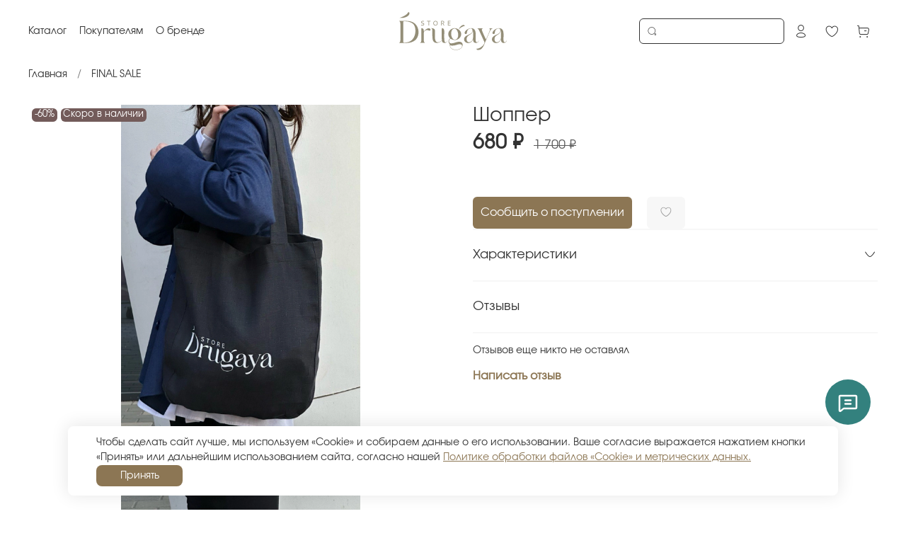

--- FILE ---
content_type: text/html; charset=utf-8
request_url: https://drugaya.store/product/shopper
body_size: 144787
content:
<!DOCTYPE html>
<html
  style="
    --color-btn-bg:#8c7654;
--color-btn-bg-is-dark:true;
--bg:#FFFFFF;
--bg-is-dark:false;

--color-text: var(--color-text-dark);
--color-text-minor-shade: var(--color-text-dark-minor-shade);
--color-text-major-shade: var(--color-text-dark-major-shade);
--color-text-half-shade: var(--color-text-dark-half-shade);

--color-notice-warning-is-dark:false;
--color-notice-success-is-dark:false;
--color-notice-error-is-dark:false;
--color-notice-info-is-dark:false;
--color-form-controls-bg:var(--bg);
--color-form-controls-bg-disabled:var(--bg-minor-shade);
--color-form-controls-border-color:var(--bg-half-shade);
--color-form-controls-color:var(--color-text);
--is-editor:false;


  "
  >
  <head><meta data-config="{&quot;product_id&quot;:377579135}" name="page-config" content="" /><meta data-config="{&quot;money_with_currency_format&quot;:{&quot;delimiter&quot;:&quot; &quot;,&quot;separator&quot;:&quot;.&quot;,&quot;format&quot;:&quot;%n %u&quot;,&quot;unit&quot;:&quot;₽&quot;,&quot;show_price_without_cents&quot;:1},&quot;currency_code&quot;:&quot;RUR&quot;,&quot;currency_iso_code&quot;:&quot;RUB&quot;,&quot;default_currency&quot;:{&quot;title&quot;:&quot;Российский рубль&quot;,&quot;code&quot;:&quot;RUR&quot;,&quot;rate&quot;:1.0,&quot;format_string&quot;:&quot;%n %u&quot;,&quot;unit&quot;:&quot;₽&quot;,&quot;price_separator&quot;:&quot;&quot;,&quot;is_default&quot;:true,&quot;price_delimiter&quot;:&quot;&quot;,&quot;show_price_with_delimiter&quot;:true,&quot;show_price_without_cents&quot;:true},&quot;facebook&quot;:{&quot;pixelActive&quot;:false,&quot;currency_code&quot;:&quot;RUB&quot;,&quot;use_variants&quot;:null},&quot;vk&quot;:{&quot;pixel_active&quot;:null,&quot;price_list_id&quot;:null},&quot;new_ya_metrika&quot;:true,&quot;ecommerce_data_container&quot;:&quot;dataLayer&quot;,&quot;common_js_version&quot;:null,&quot;vue_ui_version&quot;:null,&quot;feedback_captcha_enabled&quot;:&quot;1&quot;,&quot;account_id&quot;:1190102,&quot;hide_items_out_of_stock&quot;:true,&quot;forbid_order_over_existing&quot;:false,&quot;minimum_items_price&quot;:null,&quot;enable_comparison&quot;:true,&quot;locale&quot;:&quot;ru&quot;,&quot;client_group&quot;:null,&quot;consent_to_personal_data&quot;:{&quot;active&quot;:true,&quot;obligatory&quot;:true,&quot;description&quot;:&quot;Политика конфиденциальности&quot;},&quot;recaptcha_key&quot;:&quot;6LfXhUEmAAAAAOGNQm5_a2Ach-HWlFKD3Sq7vfFj&quot;,&quot;recaptcha_key_v3&quot;:&quot;6LcZi0EmAAAAAPNov8uGBKSHCvBArp9oO15qAhXa&quot;,&quot;yandex_captcha_key&quot;:&quot;ysc1_ec1ApqrRlTZTXotpTnO8PmXe2ISPHxsd9MO3y0rye822b9d2&quot;,&quot;checkout_float_order_content_block&quot;:true,&quot;available_products_characteristics_ids&quot;:[222103958],&quot;sber_id_app_id&quot;:&quot;5b5a3c11-72e5-4871-8649-4cdbab3ba9a4&quot;,&quot;theme_generation&quot;:4,&quot;quick_checkout_captcha_enabled&quot;:false,&quot;max_order_lines_count&quot;:500,&quot;sber_bnpl_min_amount&quot;:1000,&quot;sber_bnpl_max_amount&quot;:150000,&quot;counter_settings&quot;:{&quot;data_layer_name&quot;:&quot;dataLayer&quot;,&quot;new_counters_setup&quot;:false,&quot;add_to_cart_event&quot;:true,&quot;remove_from_cart_event&quot;:true,&quot;add_to_wishlist_event&quot;:true},&quot;site_setting&quot;:{&quot;show_cart_button&quot;:true,&quot;show_service_button&quot;:false,&quot;show_marketplace_button&quot;:false,&quot;show_quick_checkout_button&quot;:false},&quot;warehouses&quot;:[{&quot;id&quot;:4108157,&quot;title&quot;:&quot;Екатеринбург&quot;,&quot;array_index&quot;:0}],&quot;captcha_type&quot;:&quot;google&quot;,&quot;human_readable_urls&quot;:false}" name="shop-config" content="" /><meta name='js-evnvironment' content='production' /><meta name='default-locale' content='ru' /><meta name='insales-redefined-api-methods' content="[]" />
<!--InsalesCounter -->
<script type="text/javascript">
(function() {
  if (typeof window.__insalesCounterId !== 'undefined') {
    return;
  }

  try {
    Object.defineProperty(window, '__insalesCounterId', {
      value: 1190102,
      writable: true,
      configurable: true
    });
  } catch (e) {
    console.error('InsalesCounter: Failed to define property, using fallback:', e);
    window.__insalesCounterId = 1190102;
  }

  if (typeof window.__insalesCounterId === 'undefined') {
    console.error('InsalesCounter: Failed to set counter ID');
    return;
  }

  let script = document.createElement('script');
  script.async = true;
  script.src = '/javascripts/insales_counter.js?7';
  let firstScript = document.getElementsByTagName('script')[0];
  firstScript.parentNode.insertBefore(script, firstScript);
})();
</script>
<!-- /InsalesCounter -->
    <script type="text/javascript">
      (function() {
        
				if(!window.jQuery){
					var script = document.createElement('script');
					script.src = "https://ajax.googleapis.com/ajax/libs/jquery/3.3.1/jquery.min.js";
					script.async = false;
					document.head.appendChild(script);
				}
      })();
    </script>

    <script type="text/javascript">
      (function() {
        var fileref = document.createElement('script');
        fileref.setAttribute("type","text/javascript");
        fileref.setAttribute("src", 'https://widget.cloudpayments.ru/bundles/cloudpayments');
        document.getElementsByTagName("head")[0].appendChild(fileref);
      })();
    </script>

    <script type="text/javascript">
      (function() {
        var fileref = document.createElement('script');
        fileref.setAttribute("type","text/javascript");
        fileref.setAttribute("src", 'https://insales.cloudpayments.ru/sweetalert2.min.js');
        document.getElementsByTagName("head")[0].appendChild(fileref);
      })();
    </script>

    <script type="text/javascript">
      (function() {
        var fileref = document.createElement('script');
        fileref.setAttribute("type","text/javascript");
        fileref.setAttribute("src", 'https://cdnjs.cloudflare.com/ajax/libs/core-js/2.4.1/core.js');
        document.getElementsByTagName("head")[0].appendChild(fileref);
      })();
    </script>

    <script type="text/javascript">
      (function() {
        script = document.createElement('script');script.src = '?insales_id=1190102';script.async = false;document.head.appendChild(script);
      })();
    </script>

    <script type="text/javascript">
      (function() {
        (function(w,c){w[c]=w[c]||function(){(w[c].q=w[c].q||[]).push(arguments)};})(window,'convead');

function ready(fn) {
  if (document.readyState != 'loading'){
    fn();
  } else {
    document.addEventListener('DOMContentLoaded', fn);
  }
}

function ajaxRequest(url, success, fail, complete) {
  success = success || function() {};
  fail = fail || function() {};
  complete = complete || function() {};
  const xhr = new XMLHttpRequest()
  xhr.open('GET', url, true);
  xhr.setRequestHeader('Content-type', 'application/json; charset=utf-8');
  xhr.onreadystatechange = function() {
    if (xhr.readyState == 4) {
      if (xhr.status == 200) {
        var data;
        try {
          data = JSON.parse(xhr.responseText)
        } catch (e) {
          console.warn(e)
        }
        success(data);
        complete(xhr);
      } else {
        fail(xhr);
        complete(xhr);
      }
    }
  }
  xhr.send();
}

ready(function(){
  
  function set_current_cart_info() {
    ConveadCookies.set('convead_cart_info', JSON.stringify({
      count: window.convead_cart_info.items_count, 
      price: window.convead_cart_info.items_price
    }), {path: '/'}); 
  }

  function is_success_order_page() {
    var regex = new RegExp('^/orders/');
    return regex.exec(window.location.pathname) != null;
  }

  function update_cart_legacy(callback) {
    // Update cart
    var json = ConveadCookies.get('convead_cart_info')
    var current_cart_info = (json && JSON.parse(json)) || null;
    var insales_cart_items = [];
    
    ajaxRequest('/cart_items.json', function (cart) {
      if (!cart) return

      for (var order_line of cart.order_lines) {
        insales_cart_items.push({
          product_id: order_line.product_id,
          qnt: order_line.quantity,
          price: order_line.sale_price
        });
      };
      window.convead_cart_info = {
        items_count: cart.items_count,
        items_price: cart.items_price,
        items: insales_cart_items
      };
      if (current_cart_info == null) {
        set_current_cart_info(); 
      } else {
        if ((current_cart_info.count != window.convead_cart_info.items_count) || (current_cart_info.price != window.convead_cart_info.items_price)) {
          set_current_cart_info();
          if (!is_success_order_page()) {
            window.convead('event', 'update_cart', {items: window.convead_cart_info.items});
          }
        }
      }

    }, null, callback);
  }

  function update_cart_common() {
    // Cart update event is fired when subscription is initiated,
    // so just skip it for the first time.
    var skipFirst = true;
    var send_cart = function($data) {
      var items = [];
      for (var k in $data.order_lines) {
        var offer = $data.order_lines[k];
        items.push({
          product_id: offer.product_id,
          qnt: offer.quantity,
          price: offer.sale_price
        });
      }
      window.convead('event', 'update_cart', {items: items});
    }

    if (typeof window.EventBus === 'object') {
      EventBus.subscribe('update_items:insales:cart:light', function ( $data ) {
        if (skipFirst) {
          skipFirst = false;
        } else {
          send_cart($data);
        }
      });
    } else {
      Events('onCart_Update').subscribe(function( $data ) {
        if (skipFirst) {
          skipFirst = false;
        } else {
          send_cart($data);
        }
      });
    }
  }

  function send_view_product() {
    if (typeof(window.convead_product_info) == 'undefined') return;

    window.convead('event', 'view_product', window.convead_product_info);
  }

  function send_link() {
    window.convead('event', 'link', {}, window.ConveadSettings.visitor_info);
  }

  // Initialize Convead settings
  window.ConveadSettings = window.ConveadSettings || {};
  window.ConveadSettings.app_key = '80b028a2621fa4ebafb6cc4ae3aedf98';
  window.ConveadSettings.onload = function() {
    update_cart_common();
    send_view_product();
  }

  // Get current visitor info
  ajaxRequest(
    "/client_account/contacts.json",
    function(data, textStatus) {
      if (data && data.status == 'ok') {
        window.ConveadSettings.visitor_uid = data.client.id;
        if (typeof window.ConveadSettings.visitor_info == 'undefined') window.ConveadSettings.visitor_info = {};
        window.ConveadSettings.visitor_info.first_name = data.client.name;
        window.ConveadSettings.visitor_info.last_name = data.client.surname;
        window.ConveadSettings.visitor_info.email = data.client.email;
        window.ConveadSettings.visitor_info.phone = data.client.phone;
      }
    },
    null,
    function() {
      (function(d){var ts = (+new Date()/86400000|0)*86400;var s = d.createElement('script');s.type = 'text/javascript';s.async = true;s.charset = 'utf-8';s.src = 'https://tracker.convead.io/widgets/'+ts+'/widget-80b028a2621fa4ebafb6cc4ae3aedf98.js';var x = d.getElementsByTagName('script')[0];x.parentNode.insertBefore(s, x);})(document);
    }
  );

});

      })();
    </script>

    <script type="text/javascript">
      (function() {
        addEventListener("DOMContentLoaded", (event) => { let nfFormsObj; let nfFormKeys; const widgetCssFile = document.createElement("link"); window['nf-no-request-mode'] = true;
window['nfn-forms'] = [];
nfFormsObj = JSON.parse('{"4392":{"id":4392,"title":"Оставьте свой отзыв","name":"Новая форма","isModal":0,"titlePosition":"left","description":"<p>Оставьте отзыв о товаре и получите 1000 бонусов для следующих покупок","padding":25,"paddingMobile":25,"formBorderRadius":10,"borderColor":"rgba(0,0,0,1)","borderSize":0,"errorType":"tooltip","isLabels":0,"addAsterisks":0,"boldLabels":1,"italicLabels":0,"quizMode":0,"frontendValidation":1,"labelAlign":"left","successMessage":"<p style=\\\"text-align: center;\\\"><strong>Форма была отправлена. Спасибо! Мы свяжемся с вами в ближайшее время!</strong></p>","successMessageBgColor":"rgba(212,237,218,1)","successMessageVisibility":10,"failureMessage":"Валидация формы не удалась. Пожалуйста, исправьте введенные данные и отправьте форму снова.","bgColor":"rgba(255,255,255,1)","bgSrc":"","labelsColor":"rgba(0,0,0,1)","inputBackgroundColor":"rgba(255,255,255,1)","inputTextColor":"rgba(0,0,0,1)","inputRadius":0,"inputMargin":16,"inputIconColor":"rgba(73,80,87,1)","inputIconBackground":"rgba(233,236,239,1)","isFullWidth":0,"isBoldTitle":0,"titleColor":"rgba(139,87,42,1)","titleFontSize":23,"titleFontSizeMobile":22,"maxWidth":600,"labelFontSize":16,"isBoxed":1,"isFullWidthSubmit":1,"afterSubmitAction":"form_and_message","redirectUrl":"","submitColor":"rgba(255,255,255,1)","submitFontSize":13,"submitWidth":3,"submitHeight":3,"submitButtonColor":"rgba(0,0,0,1)","submitPosition":"right","submitBorderRadius":18,"siteKey":"","customCss":"","customJs":"","entranceAnimation":"","entranceAnimationDuration":"1.2s","numberOfSteps":1,"hasBranding":0,"fields":[{"id":44154,"name":"custom_677e81a91fb0a7_33175915","icon":null,"type":"textarea","step":1,"choices":"[]","placeholder":"Ваш отзыв","width":"col-md-12","isMultipleChoice":0,"isConditional":0,"isRequired":1,"canRender":1,"dependsOn":null,"dependsOnValues":"[]","label":"Ваше сообщение","validationRules":[{"value":"Symfony\\\\Component\\\\Validator\\\\Constraints\\\\NotBlank","label":"Required","name":"required","errorMessage":"Это значение не должно быть пустым.","id":40626,"mimeTypes":null,"fileMaxSize":null,"pattern":null,"isDeletable":true}],"minHeight":90},{"id":44152,"name":"submit","icon":null,"type":"submit","step":1,"choices":"[]","placeholder":"Submit placeholder","width":"col-md-12","isMultipleChoice":0,"isConditional":0,"isRequired":0,"canRender":1,"dependsOn":null,"dependsOnValues":"[]","label":"ОТПРАВИТЬ","validationRules":[],"settings":{"prevButtonText":"Предыдущий","nextButtonText":"Следующий"}}],"currentStep":1,"isMultiStepBarVisible":1,"multiStepBarColor":"rgba(204,204,204,1)","multiStepBarActiveColor":"rgba(75,181,67,1)","stepAnimation":"","stepAnimationDuration":1.2,"prepopulateEmail":1,"prepopulatePhone":1}}');
nfFormKeys = Object.keys(nfFormsObj);
nfFormKeys.forEach((key) => {
    window['nfn-forms'][key] = nfFormsObj[key];
});/*! For license information please see nerdy_form_widget.dd1c567a.js.LICENSE.txt */
(()=>{var t={74353:function(t){t.exports=function(){"use strict";var t=1e3,e=6e4,n=36e5,r="millisecond",i="second",o="minute",a="hour",s="day",u="week",c="month",l="quarter",f="year",d="date",h="Invalid Date",p=/^(\d{4})[-/]?(\d{1,2})?[-/]?(\d{0,2})[Tt\s]*(\d{1,2})?:?(\d{1,2})?:?(\d{1,2})?[.:]?(\d+)?$/,v=/\[([^\]]+)]|Y{1,4}|M{1,4}|D{1,2}|d{1,4}|H{1,2}|h{1,2}|a|A|m{1,2}|s{1,2}|Z{1,2}|SSS/g,m={name:"en",weekdays:"Sunday_Monday_Tuesday_Wednesday_Thursday_Friday_Saturday".split("_"),months:"January_February_March_April_May_June_July_August_September_October_November_December".split("_"),ordinal:function(t){var e=["th","st","nd","rd"],n=t%100;return"["+t+(e[(n-20)%10]||e[n]||e[0])+"]"}},g=function(t,e,n){var r=String(t);return!r||r.length>=e?t:""+Array(e+1-r.length).join(n)+t},y={s:g,z:function(t){var e=-t.utcOffset(),n=Math.abs(e),r=Math.floor(n/60),i=n%60;return(e<=0?"+":"-")+g(r,2,"0")+":"+g(i,2,"0")},m:function t(e,n){if(e.date()<n.date())return-t(n,e);var r=12*(n.year()-e.year())+(n.month()-e.month()),i=e.clone().add(r,c),o=n-i<0,a=e.clone().add(r+(o?-1:1),c);return+(-(r+(n-i)/(o?i-a:a-i))||0)},a:function(t){return t<0?Math.ceil(t)||0:Math.floor(t)},p:function(t){return{M:c,y:f,w:u,d:s,D:d,h:a,m:o,s:i,ms:r,Q:l}[t]||String(t||"").toLowerCase().replace(/s$/,"")},u:function(t){return void 0===t}},b="en",w={};w[b]=m;var x="$isDayjsObject",_=function(t){return t instanceof M||!(!t||!t[x])},S=function t(e,n,r){var i;if(!e)return b;if("string"==typeof e){var o=e.toLowerCase();w[o]&&(i=o),n&&(w[o]=n,i=o);var a=e.split("-");if(!i&&a.length>1)return t(a[0])}else{var s=e.name;w[s]=e,i=s}return!r&&i&&(b=i),i||!r&&b},E=function(t,e){if(_(t))return t.clone();var n="object"==typeof e?e:{};return n.date=t,n.args=arguments,new M(n)},k=y;k.l=S,k.i=_,k.w=function(t,e){return E(t,{locale:e.$L,utc:e.$u,x:e.$x,$offset:e.$offset})};var M=function(){function m(t){this.$L=S(t.locale,null,!0),this.parse(t),this.$x=this.$x||t.x||{},this[x]=!0}var g=m.prototype;return g.parse=function(t){this.$d=function(t){var e=t.date,n=t.utc;if(null===e)return new Date(NaN);if(k.u(e))return new Date;if(e instanceof Date)return new Date(e);if("string"==typeof e&&!/Z$/i.test(e)){var r=e.match(p);if(r){var i=r[2]-1||0,o=(r[7]||"0").substring(0,3);return n?new Date(Date.UTC(r[1],i,r[3]||1,r[4]||0,r[5]||0,r[6]||0,o)):new Date(r[1],i,r[3]||1,r[4]||0,r[5]||0,r[6]||0,o)}}return new Date(e)}(t),this.init()},g.init=function(){var t=this.$d;this.$y=t.getFullYear(),this.$M=t.getMonth(),this.$D=t.getDate(),this.$W=t.getDay(),this.$H=t.getHours(),this.$m=t.getMinutes(),this.$s=t.getSeconds(),this.$ms=t.getMilliseconds()},g.$utils=function(){return k},g.isValid=function(){return!(this.$d.toString()===h)},g.isSame=function(t,e){var n=E(t);return this.startOf(e)<=n&&n<=this.endOf(e)},g.isAfter=function(t,e){return E(t)<this.startOf(e)},g.isBefore=function(t,e){return this.endOf(e)<E(t)},g.$g=function(t,e,n){return k.u(t)?this[e]:this.set(n,t)},g.unix=function(){return Math.floor(this.valueOf()/1e3)},g.valueOf=function(){return this.$d.getTime()},g.startOf=function(t,e){var n=this,r=!!k.u(e)||e,l=k.p(t),h=function(t,e){var i=k.w(n.$u?Date.UTC(n.$y,e,t):new Date(n.$y,e,t),n);return r?i:i.endOf(s)},p=function(t,e){return k.w(n.toDate()[t].apply(n.toDate("s"),(r?[0,0,0,0]:[23,59,59,999]).slice(e)),n)},v=this.$W,m=this.$M,g=this.$D,y="set"+(this.$u?"UTC":"");switch(l){case f:return r?h(1,0):h(31,11);case c:return r?h(1,m):h(0,m+1);case u:var b=this.$locale().weekStart||0,w=(v<b?v+7:v)-b;return h(r?g-w:g+(6-w),m);case s:case d:return p(y+"Hours",0);case a:return p(y+"Minutes",1);case o:return p(y+"Seconds",2);case i:return p(y+"Milliseconds",3);default:return this.clone()}},g.endOf=function(t){return this.startOf(t,!1)},g.$set=function(t,e){var n,u=k.p(t),l="set"+(this.$u?"UTC":""),h=(n={},n[s]=l+"Date",n[d]=l+"Date",n[c]=l+"Month",n[f]=l+"FullYear",n[a]=l+"Hours",n[o]=l+"Minutes",n[i]=l+"Seconds",n[r]=l+"Milliseconds",n)[u],p=u===s?this.$D+(e-this.$W):e;if(u===c||u===f){var v=this.clone().set(d,1);v.$d[h](p),v.init(),this.$d=v.set(d,Math.min(this.$D,v.daysInMonth())).$d}else h&&this.$d[h](p);return this.init(),this},g.set=function(t,e){return this.clone().$set(t,e)},g.get=function(t){return this[k.p(t)]()},g.add=function(r,l){var d,h=this;r=Number(r);var p=k.p(l),v=function(t){var e=E(h);return k.w(e.date(e.date()+Math.round(t*r)),h)};if(p===c)return this.set(c,this.$M+r);if(p===f)return this.set(f,this.$y+r);if(p===s)return v(1);if(p===u)return v(7);var m=(d={},d[o]=e,d[a]=n,d[i]=t,d)[p]||1,g=this.$d.getTime()+r*m;return k.w(g,this)},g.subtract=function(t,e){return this.add(-1*t,e)},g.format=function(t){var e=this,n=this.$locale();if(!this.isValid())return n.invalidDate||h;var r=t||"YYYY-MM-DDTHH:mm:ssZ",i=k.z(this),o=this.$H,a=this.$m,s=this.$M,u=n.weekdays,c=n.months,l=n.meridiem,f=function(t,n,i,o){return t&&(t[n]||t(e,r))||i[n].slice(0,o)},d=function(t){return k.s(o%12||12,t,"0")},p=l||function(t,e,n){var r=t<12?"AM":"PM";return n?r.toLowerCase():r};return r.replace(v,(function(t,r){return r||function(t){switch(t){case"YY":return String(e.$y).slice(-2);case"YYYY":return k.s(e.$y,4,"0");case"M":return s+1;case"MM":return k.s(s+1,2,"0");case"MMM":return f(n.monthsShort,s,c,3);case"MMMM":return f(c,s);case"D":return e.$D;case"DD":return k.s(e.$D,2,"0");case"d":return String(e.$W);case"dd":return f(n.weekdaysMin,e.$W,u,2);case"ddd":return f(n.weekdaysShort,e.$W,u,3);case"dddd":return u[e.$W];case"H":return String(o);case"HH":return k.s(o,2,"0");case"h":return d(1);case"hh":return d(2);case"a":return p(o,a,!0);case"A":return p(o,a,!1);case"m":return String(a);case"mm":return k.s(a,2,"0");case"s":return String(e.$s);case"ss":return k.s(e.$s,2,"0");case"SSS":return k.s(e.$ms,3,"0");case"Z":return i}return null}(t)||i.replace(":","")}))},g.utcOffset=function(){return 15*-Math.round(this.$d.getTimezoneOffset()/15)},g.diff=function(r,d,h){var p,v=this,m=k.p(d),g=E(r),y=(g.utcOffset()-this.utcOffset())*e,b=this-g,w=function(){return k.m(v,g)};switch(m){case f:p=w()/12;break;case c:p=w();break;case l:p=w()/3;break;case u:p=(b-y)/6048e5;break;case s:p=(b-y)/864e5;break;case a:p=b/n;break;case o:p=b/e;break;case i:p=b/t;break;default:p=b}return h?p:k.a(p)},g.daysInMonth=function(){return this.endOf(c).$D},g.$locale=function(){return w[this.$L]},g.locale=function(t,e){if(!t)return this.$L;var n=this.clone(),r=S(t,e,!0);return r&&(n.$L=r),n},g.clone=function(){return k.w(this.$d,this)},g.toDate=function(){return new Date(this.valueOf())},g.toJSON=function(){return this.isValid()?this.toISOString():null},g.toISOString=function(){return this.$d.toISOString()},g.toString=function(){return this.$d.toUTCString()},m}(),A=M.prototype;return E.prototype=A,[["$ms",r],["$s",i],["$m",o],["$H",a],["$W",s],["$M",c],["$y",f],["$D",d]].forEach((function(t){A[t[1]]=function(e){return this.$g(e,t[0],t[1])}})),E.extend=function(t,e){return t.$i||(t(e,M,E),t.$i=!0),E},E.locale=S,E.isDayjs=_,E.unix=function(t){return E(1e3*t)},E.en=w[b],E.Ls=w,E.p={},E}()},90445:function(t){t.exports=function(){"use strict";var t={LTS:"h:mm:ss A",LT:"h:mm A",L:"MM/DD/YYYY",LL:"MMMM D, YYYY",LLL:"MMMM D, YYYY h:mm A",LLLL:"dddd, MMMM D, YYYY h:mm A"},e=/(\[[^[]*\])|([-_:/.,()\s]+)|(A|a|YYYY|YY?|MM?M?M?|Do|DD?|hh?|HH?|mm?|ss?|S{1,3}|z|ZZ?)/g,n=/\d\d/,r=/\d\d?/,i=/\d*[^-_:/,()\s\d]+/,o={},a=function(t){return(t=+t)+(t>68?1900:2e3)},s=function(t){return function(e){this[t]=+e}},u=[/[+-]\d\d:?(\d\d)?|Z/,function(t){(this.zone||(this.zone={})).offset=function(t){if(!t)return 0;if("Z"===t)return 0;var e=t.match(/([+-]|\d\d)/g),n=60*e[1]+(+e[2]||0);return 0===n?0:"+"===e[0]?-n:n}(t)}],c=function(t){var e=o[t];return e&&(e.indexOf?e:e.s.concat(e.f))},l=function(t,e){var n,r=o.meridiem;if(r){for(var i=1;i<=24;i+=1)if(t.indexOf(r(i,0,e))>-1){n=i>12;break}}else n=t===(e?"pm":"PM");return n},f={A:[i,function(t){this.afternoon=l(t,!1)}],a:[i,function(t){this.afternoon=l(t,!0)}],S:[/\d/,function(t){this.milliseconds=100*+t}],SS:[n,function(t){this.milliseconds=10*+t}],SSS:[/\d{3}/,function(t){this.milliseconds=+t}],s:[r,s("seconds")],ss:[r,s("seconds")],m:[r,s("minutes")],mm:[r,s("minutes")],H:[r,s("hours")],h:[r,s("hours")],HH:[r,s("hours")],hh:[r,s("hours")],D:[r,s("day")],DD:[n,s("day")],Do:[i,function(t){var e=o.ordinal,n=t.match(/\d+/);if(this.day=n[0],e)for(var r=1;r<=31;r+=1)e(r).replace(/\[|\]/g,"")===t&&(this.day=r)}],M:[r,s("month")],MM:[n,s("month")],MMM:[i,function(t){var e=c("months"),n=(c("monthsShort")||e.map((function(t){return t.slice(0,3)}))).indexOf(t)+1;if(n<1)throw new Error;this.month=n%12||n}],MMMM:[i,function(t){var e=c("months").indexOf(t)+1;if(e<1)throw new Error;this.month=e%12||e}],Y:[/[+-]?\d+/,s("year")],YY:[n,function(t){this.year=a(t)}],YYYY:[/\d{4}/,s("year")],Z:u,ZZ:u};function d(n){var r,i;r=n,i=o&&o.formats;for(var a=(n=r.replace(/(\[[^\]]+])|(LTS?|l{1,4}|L{1,4})/g,(function(e,n,r){var o=r&&r.toUpperCase();return n||i[r]||t[r]||i[o].replace(/(\[[^\]]+])|(MMMM|MM|DD|dddd)/g,(function(t,e,n){return e||n.slice(1)}))}))).match(e),s=a.length,u=0;u<s;u+=1){var c=a[u],l=f[c],d=l&&l[0],h=l&&l[1];a[u]=h?{regex:d,parser:h}:c.replace(/^\[|\]$/g,"")}return function(t){for(var e={},n=0,r=0;n<s;n+=1){var i=a[n];if("string"==typeof i)r+=i.length;else{var o=i.regex,u=i.parser,c=t.slice(r),l=o.exec(c)[0];u.call(e,l),t=t.replace(l,"")}}return function(t){var e=t.afternoon;if(void 0!==e){var n=t.hours;e?n<12&&(t.hours+=12):12===n&&(t.hours=0),delete t.afternoon}}(e),e}}return function(t,e,n){n.p.customParseFormat=!0,t&&t.parseTwoDigitYear&&(a=t.parseTwoDigitYear);var r=e.prototype,i=r.parse;r.parse=function(t){var e=t.date,r=t.utc,a=t.args;this.$u=r;var s=a[1];if("string"==typeof s){var u=!0===a[2],c=!0===a[3],l=u||c,f=a[2];c&&(f=a[2]),o=this.$locale(),!u&&f&&(o=n.Ls[f]),this.$d=function(t,e,n){try{if(["x","X"].indexOf(e)>-1)return new Date(("X"===e?1e3:1)*t);var r=d(e)(t),i=r.year,o=r.month,a=r.day,s=r.hours,u=r.minutes,c=r.seconds,l=r.milliseconds,f=r.zone,h=new Date,p=a||(i||o?1:h.getDate()),v=i||h.getFullYear(),m=0;i&&!o||(m=o>0?o-1:h.getMonth());var g=s||0,y=u||0,b=c||0,w=l||0;return f?new Date(Date.UTC(v,m,p,g,y,b,w+60*f.offset*1e3)):n?new Date(Date.UTC(v,m,p,g,y,b,w)):new Date(v,m,p,g,y,b,w)}catch(t){return new Date("")}}(e,s,r),this.init(),f&&!0!==f&&(this.$L=this.locale(f).$L),l&&e!=this.format(s)&&(this.$d=new Date("")),o={}}else if(s instanceof Array)for(var h=s.length,p=1;p<=h;p+=1){a[1]=s[p-1];var v=n.apply(this,a);if(v.isValid()){this.$d=v.$d,this.$L=v.$L,this.init();break}p===h&&(this.$d=new Date(""))}else i.call(this,t)}}}()},78823:function(t,e,n){!function(e,r){"use strict";var i;try{i=n(Object(function(){var t=new Error("Cannot find module 'moment'");throw t.code="MODULE_NOT_FOUND",t}()))}catch(t){}t.exports=function(t){var e="function"==typeof t,n=!!window.addEventListener,r=window.document,i=window.setTimeout,o=function(t,e,r,i){n?t.addEventListener(e,r,!!i):t.attachEvent("on"+e,r)},a=function(t,e,r,i){n?t.removeEventListener(e,r,!!i):t.detachEvent("on"+e,r)},s=function(t){return t.trim?t.trim():t.replace(/^\s+|\s+$/g,"")},u=function(t,e){return-1!==(" "+t.className+" ").indexOf(" "+e+" ")},c=function(t,e){u(t,e)||(t.className=""===t.className?e:t.className+" "+e)},l=function(t,e){t.className=s((" "+t.className+" ").replace(" "+e+" "," "))},f=function(t){return/Array/.test(Object.prototype.toString.call(t))},d=function(t){return/Date/.test(Object.prototype.toString.call(t))&&!isNaN(t.getTime())},h=function(t){var e=t.getDay();return 0===e||6===e},p=function(t){return t%4==0&&t%100!=0||t%400==0},v=function(t,e){return[31,p(t)?29:28,31,30,31,30,31,31,30,31,30,31][e]},m=function(t){d(t)&&t.setHours(0,0,0,0)},g=function(t,e){return t.getTime()===e.getTime()},y=function(t,e,n){var r,i;for(r in e)(i=void 0!==t[r])&&"object"==typeof e[r]&&null!==e[r]&&void 0===e[r].nodeName?d(e[r])?n&&(t[r]=new Date(e[r].getTime())):f(e[r])?n&&(t[r]=e[r].slice(0)):t[r]=y({},e[r],n):!n&&i||(t[r]=e[r]);return t},b=function(t,e,n){var i;r.createEvent?((i=r.createEvent("HTMLEvents")).initEvent(e,!0,!1),i=y(i,n),t.dispatchEvent(i)):r.createEventObject&&(i=r.createEventObject(),i=y(i,n),t.fireEvent("on"+e,i))},w=function(t){return t.month<0&&(t.year-=Math.ceil(Math.abs(t.month)/12),t.month+=12),t.month>11&&(t.year+=Math.floor(Math.abs(t.month)/12),t.month-=12),t},x={field:null,bound:void 0,ariaLabel:"Use the arrow keys to pick a date",position:"bottom left",reposition:!0,format:"YYYY-MM-DD",toString:null,parse:null,defaultDate:null,setDefaultDate:!1,firstDay:0,firstWeekOfYearMinDays:4,formatStrict:!1,minDate:null,maxDate:null,yearRange:10,showWeekNumber:!1,pickWholeWeek:!1,minYear:0,maxYear:9999,minMonth:void 0,maxMonth:void 0,startRange:null,endRange:null,isRTL:!1,yearSuffix:"",showMonthAfterYear:!1,showDaysInNextAndPreviousMonths:!1,enableSelectionDaysInNextAndPreviousMonths:!1,numberOfMonths:1,mainCalendar:"left",container:void 0,blurFieldOnSelect:!0,i18n:{previousMonth:"Previous Month",nextMonth:"Next Month",months:["January","February","March","April","May","June","July","August","September","October","November","December"],weekdays:["Sunday","Monday","Tuesday","Wednesday","Thursday","Friday","Saturday"],weekdaysShort:["Sun","Mon","Tue","Wed","Thu","Fri","Sat"]},theme:null,events:[],onSelect:null,onOpen:null,onClose:null,onDraw:null,keyboardInput:!0},_=function(t,e,n){for(e+=t.firstDay;e>=7;)e-=7;return n?t.i18n.weekdaysShort[e]:t.i18n.weekdays[e]},S=function(t){var e=[],n="false";if(t.isEmpty){if(!t.showDaysInNextAndPreviousMonths)return'<td class="is-empty"></td>';e.push("is-outside-current-month"),t.enableSelectionDaysInNextAndPreviousMonths||e.push("is-selection-disabled")}return t.isDisabled&&e.push("is-disabled"),t.isToday&&e.push("is-today"),t.isSelected&&(e.push("is-selected"),n="true"),t.hasEvent&&e.push("has-event"),t.isInRange&&e.push("is-inrange"),t.isStartRange&&e.push("is-startrange"),t.isEndRange&&e.push("is-endrange"),'<td data-day="'+t.day+'" class="'+e.join(" ")+'" aria-selected="'+n+'"><button class="pika-button pika-day" type="button" data-pika-year="'+t.year+'" data-pika-month="'+t.month+'" data-pika-day="'+t.day+'">'+t.day+"</button></td>"},E=function(t,e){t.setHours(0,0,0,0);var n=t.getDate(),r=t.getDay(),i=e,o=i-1,a=7,s=function(t){return(t+a-1)%a};t.setDate(n+o-s(r));var u=new Date(t.getFullYear(),0,i),c=864e5,l=(t.getTime()-u.getTime())/c;return 1+Math.round((l-o+s(u.getDay()))/a)},k=function(n,r,i,o){var a=new Date(i,r,n);return'<td class="pika-week">'+(e?t(a).isoWeek():E(a,o))+"</td>"},M=function(t,e,n,r){return'<tr class="pika-row'+(n?" pick-whole-week":"")+(r?" is-selected":"")+'">'+(e?t.reverse():t).join("")+"</tr>"},A=function(t){return"<tbody>"+t.join("")+"</tbody>"},T=function(t){var e,n=[];for(t.showWeekNumber&&n.push("<th></th>"),e=0;e<7;e++)n.push('<th scope="col"><abbr title="'+_(t,e)+'">'+_(t,e,!0)+"</abbr></th>");return"<thead><tr>"+(t.isRTL?n.reverse():n).join("")+"</tr></thead>"},O=function(t,e,n,r,i,o){var a,s,u,c,l,d=t._o,h=n===d.minYear,p=n===d.maxYear,v='<div id="'+o+'" class="pika-title" role="heading" aria-live="assertive">',m=!0,g=!0;for(u=[],a=0;a<12;a++)u.push('<option value="'+(n===i?a-e:12+a-e)+'"'+(a===r?' selected="selected"':"")+(h&&a<d.minMonth||p&&a>d.maxMonth?' disabled="disabled"':"")+">"+d.i18n.months[a]+"</option>");for(c='<div class="pika-label">'+d.i18n.months[r]+'<select class="pika-select pika-select-month" tabindex="-1">'+u.join("")+"</select></div>",f(d.yearRange)?(a=d.yearRange[0],s=d.yearRange[1]+1):(a=n-d.yearRange,s=1+n+d.yearRange),u=[];a<s&&a<=d.maxYear;a++)a>=d.minYear&&u.push('<option value="'+a+'"'+(a===n?' selected="selected"':"")+">"+a+"</option>");return l='<div class="pika-label">'+n+d.yearSuffix+'<select class="pika-select pika-select-year" tabindex="-1">'+u.join("")+"</select></div>",d.showMonthAfterYear?v+=l+c:v+=c+l,h&&(0===r||d.minMonth>=r)&&(m=!1),p&&(11===r||d.maxMonth<=r)&&(g=!1),0===e&&(v+='<button class="pika-prev'+(m?"":" is-disabled")+'" type="button">'+d.i18n.previousMonth+"</button>"),e===t._o.numberOfMonths-1&&(v+='<button class="pika-next'+(g?"":" is-disabled")+'" type="button">'+d.i18n.nextMonth+"</button>"),v+"</div>"},D=function(t,e,n){return'<table cellpadding="0" cellspacing="0" class="pika-table" role="grid" aria-labelledby="'+n+'">'+T(t)+A(e)+"</table>"},L=function(a){var s=this,c=s.config(a);s._onMouseDown=function(t){if(s._v){var e=(t=t||window.event).target||t.srcElement;if(e)if(u(e,"is-disabled")||(!u(e,"pika-button")||u(e,"is-empty")||u(e.parentNode,"is-disabled")?u(e,"pika-prev")?s.prevMonth():u(e,"pika-next")&&s.nextMonth():(s.setDate(new Date(e.getAttribute("data-pika-year"),e.getAttribute("data-pika-month"),e.getAttribute("data-pika-day"))),c.bound&&i((function(){s.hide(),c.blurFieldOnSelect&&c.field&&c.field.blur()}),100))),u(e,"pika-select"))s._c=!0;else{if(!t.preventDefault)return t.returnValue=!1,!1;t.preventDefault()}}},s._onChange=function(t){var e=(t=t||window.event).target||t.srcElement;e&&(u(e,"pika-select-month")?s.gotoMonth(e.value):u(e,"pika-select-year")&&s.gotoYear(e.value))},s._onKeyChange=function(t){if(t=t||window.event,s.isVisible())switch(t.keyCode){case 13:case 27:c.field&&c.field.blur();break;case 37:s.adjustDate("subtract",1);break;case 38:s.adjustDate("subtract",7);break;case 39:s.adjustDate("add",1);break;case 40:s.adjustDate("add",7);break;case 8:case 46:s.setDate(null)}},s._parseFieldValue=function(){if(c.parse)return c.parse(c.field.value,c.format);if(e){var n=t(c.field.value,c.format,c.formatStrict);return n&&n.isValid()?n.toDate():null}return new Date(Date.parse(c.field.value))},s._onInputChange=function(t){var e;t.firedBy!==s&&(e=s._parseFieldValue(),d(e)&&s.setDate(e),s._v||s.show())},s._onInputFocus=function(){s.show()},s._onInputClick=function(){s.show()},s._onInputBlur=function(){var t=r.activeElement;do{if(u(t,"pika-single"))return}while(t=t.parentNode);s._c||(s._b=i((function(){s.hide()}),50)),s._c=!1},s._onClick=function(t){var e=(t=t||window.event).target||t.srcElement,r=e;if(e){!n&&u(e,"pika-select")&&(e.onchange||(e.setAttribute("onchange","return;"),o(e,"change",s._onChange)));do{if(u(r,"pika-single")||r===c.trigger)return}while(r=r.parentNode);s._v&&e!==c.trigger&&r!==c.trigger&&s.hide()}},s.el=r.createElement("div"),s.el.className="pika-single"+(c.isRTL?" is-rtl":"")+(c.theme?" "+c.theme:""),o(s.el,"mousedown",s._onMouseDown,!0),o(s.el,"touchend",s._onMouseDown,!0),o(s.el,"change",s._onChange),c.keyboardInput&&o(r,"keydown",s._onKeyChange),c.field&&(c.container?c.container.appendChild(s.el):c.bound?r.body.appendChild(s.el):c.field.parentNode.insertBefore(s.el,c.field.nextSibling),o(c.field,"change",s._onInputChange),c.defaultDate||(c.defaultDate=s._parseFieldValue(),c.setDefaultDate=!0));var l=c.defaultDate;d(l)?c.setDefaultDate?s.setDate(l,!0):s.gotoDate(l):s.gotoDate(new Date),c.bound?(this.hide(),s.el.className+=" is-bound",o(c.trigger,"click",s._onInputClick),o(c.trigger,"focus",s._onInputFocus),o(c.trigger,"blur",s._onInputBlur)):this.show()};return L.prototype={config:function(t){this._o||(this._o=y({},x,!0));var e=y(this._o,t,!0);e.isRTL=!!e.isRTL,e.field=e.field&&e.field.nodeName?e.field:null,e.theme="string"==typeof e.theme&&e.theme?e.theme:null,e.bound=!!(void 0!==e.bound?e.field&&e.bound:e.field),e.trigger=e.trigger&&e.trigger.nodeName?e.trigger:e.field,e.disableWeekends=!!e.disableWeekends,e.disableDayFn="function"==typeof e.disableDayFn?e.disableDayFn:null;var n=parseInt(e.numberOfMonths,10)||1;if(e.numberOfMonths=n>4?4:n,d(e.minDate)||(e.minDate=!1),d(e.maxDate)||(e.maxDate=!1),e.minDate&&e.maxDate&&e.maxDate<e.minDate&&(e.maxDate=e.minDate=!1),e.minDate&&this.setMinDate(e.minDate),e.maxDate&&this.setMaxDate(e.maxDate),f(e.yearRange)){var r=(new Date).getFullYear()-10;e.yearRange[0]=parseInt(e.yearRange[0],10)||r,e.yearRange[1]=parseInt(e.yearRange[1],10)||r}else e.yearRange=Math.abs(parseInt(e.yearRange,10))||x.yearRange,e.yearRange>100&&(e.yearRange=100);return e},toString:function(n){return n=n||this._o.format,d(this._d)?this._o.toString?this._o.toString(this._d,n):e?t(this._d).format(n):this._d.toDateString():""},getMoment:function(){return e?t(this._d):null},setMoment:function(n,r){e&&t.isMoment(n)&&this.setDate(n.toDate(),r)},getDate:function(){return d(this._d)?new Date(this._d.getTime()):null},setDate:function(t,e){if(!t)return this._d=null,this._o.field&&(this._o.field.value="",b(this._o.field,"change",{firedBy:this})),this.draw();if("string"==typeof t&&(t=new Date(Date.parse(t))),d(t)){var n=this._o.minDate,r=this._o.maxDate;d(n)&&t<n?t=n:d(r)&&t>r&&(t=r),this._d=new Date(t.getTime()),m(this._d),this.gotoDate(this._d),this._o.field&&(this._o.field.value=this.toString(),b(this._o.field,"change",{firedBy:this})),e||"function"!=typeof this._o.onSelect||this._o.onSelect.call(this,this.getDate())}},clear:function(){this.setDate(null)},gotoDate:function(t){var e=!0;if(d(t)){if(this.calendars){var n=new Date(this.calendars[0].year,this.calendars[0].month,1),r=new Date(this.calendars[this.calendars.length-1].year,this.calendars[this.calendars.length-1].month,1),i=t.getTime();r.setMonth(r.getMonth()+1),r.setDate(r.getDate()-1),e=i<n.getTime()||r.getTime()<i}e&&(this.calendars=[{month:t.getMonth(),year:t.getFullYear()}],"right"===this._o.mainCalendar&&(this.calendars[0].month+=1-this._o.numberOfMonths)),this.adjustCalendars()}},adjustDate:function(t,e){var n,r=this.getDate()||new Date,i=24*parseInt(e)*60*60*1e3;"add"===t?n=new Date(r.valueOf()+i):"subtract"===t&&(n=new Date(r.valueOf()-i)),this.setDate(n)},adjustCalendars:function(){this.calendars[0]=w(this.calendars[0]);for(var t=1;t<this._o.numberOfMonths;t++)this.calendars[t]=w({month:this.calendars[0].month+t,year:this.calendars[0].year});this.draw()},gotoToday:function(){this.gotoDate(new Date)},gotoMonth:function(t){isNaN(t)||(this.calendars[0].month=parseInt(t,10),this.adjustCalendars())},nextMonth:function(){this.calendars[0].month++,this.adjustCalendars()},prevMonth:function(){this.calendars[0].month--,this.adjustCalendars()},gotoYear:function(t){isNaN(t)||(this.calendars[0].year=parseInt(t,10),this.adjustCalendars())},setMinDate:function(t){t instanceof Date?(m(t),this._o.minDate=t,this._o.minYear=t.getFullYear(),this._o.minMonth=t.getMonth()):(this._o.minDate=x.minDate,this._o.minYear=x.minYear,this._o.minMonth=x.minMonth,this._o.startRange=x.startRange),this.draw()},setMaxDate:function(t){t instanceof Date?(m(t),this._o.maxDate=t,this._o.maxYear=t.getFullYear(),this._o.maxMonth=t.getMonth()):(this._o.maxDate=x.maxDate,this._o.maxYear=x.maxYear,this._o.maxMonth=x.maxMonth,this._o.endRange=x.endRange),this.draw()},setStartRange:function(t){this._o.startRange=t},setEndRange:function(t){this._o.endRange=t},draw:function(t){if(this._v||t){var e,n=this._o,r=n.minYear,o=n.maxYear,a=n.minMonth,s=n.maxMonth,u="";this._y<=r&&(this._y=r,!isNaN(a)&&this._m<a&&(this._m=a)),this._y>=o&&(this._y=o,!isNaN(s)&&this._m>s&&(this._m=s));for(var c=0;c<n.numberOfMonths;c++)e="pika-title-"+Math.random().toString(36).replace(/[^a-z]+/g,"").substr(0,2),u+='<div class="pika-lendar">'+O(this,c,this.calendars[c].year,this.calendars[c].month,this.calendars[0].year,e)+this.render(this.calendars[c].year,this.calendars[c].month,e)+"</div>";this.el.innerHTML=u,n.bound&&"hidden"!==n.field.type&&i((function(){n.trigger.focus()}),1),"function"==typeof this._o.onDraw&&this._o.onDraw(this),n.bound&&n.field.setAttribute("aria-label",n.ariaLabel)}},adjustPosition:function(){var t,e,n,i,o,a,s,u,f,d,h,p;if(!this._o.container){if(this.el.style.position="absolute",e=t=this._o.trigger,n=this.el.offsetWidth,i=this.el.offsetHeight,o=window.innerWidth||r.documentElement.clientWidth,a=window.innerHeight||r.documentElement.clientHeight,s=window.pageYOffset||r.body.scrollTop||r.documentElement.scrollTop,h=!0,p=!0,"function"==typeof t.getBoundingClientRect)u=(d=t.getBoundingClientRect()).left+window.pageXOffset,f=d.bottom+window.pageYOffset;else for(u=e.offsetLeft,f=e.offsetTop+e.offsetHeight;e=e.offsetParent;)u+=e.offsetLeft,f+=e.offsetTop;(this._o.reposition&&u+n>o||this._o.position.indexOf("right")>-1&&u-n+t.offsetWidth>0)&&(u=u-n+t.offsetWidth,h=!1),(this._o.reposition&&f+i>a+s||this._o.position.indexOf("top")>-1&&f-i-t.offsetHeight>0)&&(f=f-i-t.offsetHeight,p=!1),this.el.style.left=u+"px",this.el.style.top=f+"px",c(this.el,h?"left-aligned":"right-aligned"),c(this.el,p?"bottom-aligned":"top-aligned"),l(this.el,h?"right-aligned":"left-aligned"),l(this.el,p?"top-aligned":"bottom-aligned")}},render:function(t,e,n){var r=this._o,i=new Date,o=v(t,e),a=new Date(t,e,1).getDay(),s=[],u=[];m(i),r.firstDay>0&&(a-=r.firstDay)<0&&(a+=7);for(var c=0===e?11:e-1,l=11===e?0:e+1,f=0===e?t-1:t,p=11===e?t+1:t,y=v(f,c),b=o+a,w=b;w>7;)w-=7;b+=7-w;for(var x=!1,_=0,E=0;_<b;_++){var A=new Date(t,e,_-a+1),T=!!d(this._d)&&g(A,this._d),O=g(A,i),L=-1!==r.events.indexOf(A.toDateString()),I=_<a||_>=o+a,C=_-a+1,R=e,j=t,N=r.startRange&&g(r.startRange,A),P=r.endRange&&g(r.endRange,A),B=r.startRange&&r.endRange&&r.startRange<A&&A<r.endRange;I&&(_<a?(C=y+C,R=c,j=f):(C-=o,R=l,j=p));var F={day:C,month:R,year:j,hasEvent:L,isSelected:T,isToday:O,isDisabled:r.minDate&&A<r.minDate||r.maxDate&&A>r.maxDate||r.disableWeekends&&h(A)||r.disableDayFn&&r.disableDayFn(A),isEmpty:I,isStartRange:N,isEndRange:P,isInRange:B,showDaysInNextAndPreviousMonths:r.showDaysInNextAndPreviousMonths,enableSelectionDaysInNextAndPreviousMonths:r.enableSelectionDaysInNextAndPreviousMonths};r.pickWholeWeek&&T&&(x=!0),u.push(S(F)),7==++E&&(r.showWeekNumber&&u.unshift(k(_-a,e,t,r.firstWeekOfYearMinDays)),s.push(M(u,r.isRTL,r.pickWholeWeek,x)),u=[],E=0,x=!1)}return D(r,s,n)},isVisible:function(){return this._v},show:function(){this.isVisible()||(this._v=!0,this.draw(),l(this.el,"is-hidden"),this._o.bound&&(o(r,"click",this._onClick),this.adjustPosition()),"function"==typeof this._o.onOpen&&this._o.onOpen.call(this))},hide:function(){var t=this._v;!1!==t&&(this._o.bound&&a(r,"click",this._onClick),this._o.container||(this.el.style.position="static",this.el.style.left="auto",this.el.style.top="auto"),c(this.el,"is-hidden"),this._v=!1,void 0!==t&&"function"==typeof this._o.onClose&&this._o.onClose.call(this))},destroy:function(){var t=this._o;this.hide(),a(this.el,"mousedown",this._onMouseDown,!0),a(this.el,"touchend",this._onMouseDown,!0),a(this.el,"change",this._onChange),t.keyboardInput&&a(r,"keydown",this._onKeyChange),t.field&&(a(t.field,"change",this._onInputChange),t.bound&&(a(t.trigger,"click",this._onInputClick),a(t.trigger,"focus",this._onInputFocus),a(t.trigger,"blur",this._onInputBlur))),this.el.parentNode&&this.el.parentNode.removeChild(this.el)}},L}(i)}()},15287:(t,e)=>{"use strict";var n=Symbol.for("react.element"),r=Symbol.for("react.portal"),i=Symbol.for("react.fragment"),o=Symbol.for("react.strict_mode"),a=Symbol.for("react.profiler"),s=Symbol.for("react.provider"),u=Symbol.for("react.context"),c=Symbol.for("react.forward_ref"),l=Symbol.for("react.suspense"),f=Symbol.for("react.memo"),d=Symbol.for("react.lazy"),h=Symbol.iterator;var p={isMounted:function(){return!1},enqueueForceUpdate:function(){},enqueueReplaceState:function(){},enqueueSetState:function(){}},v=Object.assign,m={};function g(t,e,n){this.props=t,this.context=e,this.refs=m,this.updater=n||p}function y(){}function b(t,e,n){this.props=t,this.context=e,this.refs=m,this.updater=n||p}g.prototype.isReactComponent={},g.prototype.setState=function(t,e){if("object"!=typeof t&&"function"!=typeof t&&null!=t)throw Error("setState(...): takes an object of state variables to update or a function which returns an object of state variables.");this.updater.enqueueSetState(this,t,e,"setState")},g.prototype.forceUpdate=function(t){this.updater.enqueueForceUpdate(this,t,"forceUpdate")},y.prototype=g.prototype;var w=b.prototype=new y;w.constructor=b,v(w,g.prototype),w.isPureReactComponent=!0;var x=Array.isArray,_=Object.prototype.hasOwnProperty,S={current:null},E={key:!0,ref:!0,__self:!0,__source:!0};function k(t,e,r){var i,o={},a=null,s=null;if(null!=e)for(i in void 0!==e.ref&&(s=e.ref),void 0!==e.key&&(a=""+e.key),e)_.call(e,i)&&!E.hasOwnProperty(i)&&(o[i]=e[i]);var u=arguments.length-2;if(1===u)o.children=r;else if(1<u){for(var c=Array(u),l=0;l<u;l++)c[l]=arguments[l+2];o.children=c}if(t&&t.defaultProps)for(i in u=t.defaultProps)void 0===o[i]&&(o[i]=u[i]);return{$$typeof:n,type:t,key:a,ref:s,props:o,_owner:S.current}}function M(t){return"object"==typeof t&&null!==t&&t.$$typeof===n}var A=/\/+/g;function T(t,e){return"object"==typeof t&&null!==t&&null!=t.key?function(t){var e={"=":"=0",":":"=2"};return"$"+t.replace(/[=:]/g,(function(t){return e[t]}))}(""+t.key):e.toString(36)}function O(t,e,i,o,a){var s=typeof t;"undefined"!==s&&"boolean"!==s||(t=null);var u=!1;if(null===t)u=!0;else switch(s){case"string":case"number":u=!0;break;case"object":switch(t.$$typeof){case n:case r:u=!0}}if(u)return a=a(u=t),t=""===o?"."+T(u,0):o,x(a)?(i="",null!=t&&(i=t.replace(A,"$&/")+"/"),O(a,e,i,"",(function(t){return t}))):null!=a&&(M(a)&&(a=function(t,e){return{$$typeof:n,type:t.type,key:e,ref:t.ref,props:t.props,_owner:t._owner}}(a,i+(!a.key||u&&u.key===a.key?"":(""+a.key).replace(A,"$&/")+"/")+t)),e.push(a)),1;if(u=0,o=""===o?".":o+":",x(t))for(var c=0;c<t.length;c++){var l=o+T(s=t[c],c);u+=O(s,e,i,l,a)}else if(l=function(t){return null===t||"object"!=typeof t?null:"function"==typeof(t=h&&t[h]||t["@@iterator"])?t:null}(t),"function"==typeof l)for(t=l.call(t),c=0;!(s=t.next()).done;)u+=O(s=s.value,e,i,l=o+T(s,c++),a);else if("object"===s)throw e=String(t),Error("Objects are not valid as a React child (found: "+("[object Object]"===e?"object with keys {"+Object.keys(t).join(", ")+"}":e)+"). If you meant to render a collection of children, use an array instead.");return u}function D(t,e,n){if(null==t)return t;var r=[],i=0;return O(t,r,"","",(function(t){return e.call(n,t,i++)})),r}function L(t){if(-1===t._status){var e=t._result;(e=e()).then((function(e){0!==t._status&&-1!==t._status||(t._status=1,t._result=e)}),(function(e){0!==t._status&&-1!==t._status||(t._status=2,t._result=e)})),-1===t._status&&(t._status=0,t._result=e)}if(1===t._status)return t._result.default;throw t._result}var I={current:null},C={transition:null};function R(){throw Error("act(...) is not supported in production builds of React.")}},96540:(t,e,n)=>{"use strict";n(15287)},18723:(t,e)=>{"use strict";function n(t,e){for(var n=0;n<e.length;n++){var r=e[n];r.enumerable=r.enumerable||!1,r.configurable=!0,"value"in r&&(r.writable=!0),Object.defineProperty(t,r.key,r)}}Object.defineProperty(e,"__esModule",{value:!0});var r={value:"data-value",disabled:"data-disabled",class:"class",type:"type"},i=function(){function t(e){var n=arguments.length>1&&void 0!==arguments[1]?arguments[1]:{},r=arguments.length>2&&void 0!==arguments[2]?arguments[2]:{};return function(t,e){if(!(t instanceof e))throw new TypeError("Cannot call a class as a function")}(this,t),this._node=e instanceof HTMLElement?e:document.createElement(e),this._config={i18n:r},this._setAttributes(n),n.textContent&&this._setTextContent(n.textContent),this}var e,i,o;return e=t,(i=[{key:"get",value:function(){return this._node}},{key:"append",value:function(t){return this._node.appendChild(t),this}},{key:"addClass",value:function(t){return this._node.classList.add(t),this}},{key:"removeClass",value:function(t){return this._node.classList.remove(t),this}},{key:"toggleClass",value:function(t){return this._node.classList.toggle(t),this}},{key:"addEventListener",value:function(t,e){return this._node.addEventListener(t,e),this}},{key:"removeEventListener",value:function(t,e){return this._node.removeEventListener(t,e),this}},{key:"setText",value:function(t){return this._setTextContent(t),this}},{key:"getHeight",value:function(){return window.getComputedStyle(this._node).height}},{key:"setTop",value:function(t){return this._node.style.top="".concat(t,"px"),this}},{key:"focus",value:function(){return this._node.focus(),this}},{key:"_setTextContent",value:function(t){this._node.textContent=t}},{key:"_setAttributes",value:function(t){for(var e in t)r[e]&&t[e]&&this._setAttribute(r[e],t[e])}},{key:"_setAttribute",value:function(t,e){this._node.setAttribute(t,e)}}])&&n(e.prototype,i),o&&n(e,o),t}();e.default=i},96998:(t,e,n)=>{"use strict";var r,i=n(18723),o=(r=i)&&r.__esModule?r:{default:r};function a(t){return function(t){if(Array.isArray(t))return s(t)}(t)||function(t){if("undefined"!=typeof Symbol&&Symbol.iterator in Object(t))return Array.from(t)}(t)||function(t,e){if(!t)return;if("string"==typeof t)return s(t,e);var n=Object.prototype.toString.call(t).slice(8,-1);"Object"===n&&t.constructor&&(n=t.constructor.name);if("Map"===n||"Set"===n)return Array.from(t);if("Arguments"===n||/^(?:Ui|I)nt(?:8|16|32)(?:Clamped)?Array$/.test(n))return s(t,e)}(t)||function(){throw new TypeError("Invalid attempt to spread non-iterable instance.\nIn order to be iterable, non-array objects must have a [Symbol.iterator]() method.")}()}function s(t,e){(null==e||e>t.length)&&(e=t.length);for(var n=0,r=new Array(e);n<e;n++)r[n]=t[n];return r}function u(t,e){var n=Object.keys(t);if(Object.getOwnPropertySymbols){var r=Object.getOwnPropertySymbols(t);e&&(r=r.filter((function(e){return Object.getOwnPropertyDescriptor(t,e).enumerable}))),n.push.apply(n,r)}return n}function c(t){for(var e=1;e<arguments.length;e++){var n=null!=arguments[e]?arguments[e]:{};e%2?u(Object(n),!0).forEach((function(e){l(t,e,n[e])})):Object.getOwnPropertyDescriptors?Object.defineProperties(t,Object.getOwnPropertyDescriptors(n)):u(Object(n)).forEach((function(e){Object.defineProperty(t,e,Object.getOwnPropertyDescriptor(n,e))}))}return t}function l(t,e,n){return e in t?Object.defineProperty(t,e,{value:n,enumerable:!0,configurable:!0,writable:!0}):t[e]=n,t}function f(t,e){for(var n=0;n<e.length;n++){var r=e[n];r.enumerable=r.enumerable||!1,r.configurable=!0,"value"in r&&(r.writable=!0),Object.defineProperty(t,r.key,r)}}var d={select:"select-pure__select",dropdownShown:"select-pure__select--opened",multiselect:"select-pure__select--multiple",label:"select-pure__label",placeholder:"select-pure__placeholder",dropdown:"select-pure__options",option:"select-pure__option",optionDisabled:"select-pure__option--disabled",autocompleteInput:"select-pure__autocomplete",selectedLabel:"select-pure__selected-label",selectedOption:"select-pure__option--selected",placeholderHidden:"select-pure__placeholder--hidden",optionHidden:"select-pure__option--hidden"},h=function(){function t(e,n){!function(t,e){if(!(t instanceof e))throw new TypeError("Cannot call a class as a function")}(this,t),this._config=c(c({},n),{},{classNames:c(c({},d),n.classNames),disabledOptions:[]}),this._state={opened:!1},this._icons=[],this._boundHandleClick=this._handleClick.bind(this),this._boundUnselectOption=this._unselectOption.bind(this),this._boundSortOptions=this._sortOptions.bind(this),this._body=new o.default(document.body),this._create(e),this._config.value&&this._setValue()}var e,n,r;return e=t,(n=[{key:"value",value:function(){return this._config.value}},{key:"reset",value:function(){this._config.value=this._config.multiple?[]:null,this._setValue()}},{key:"_create",value:function(t){var e="string"==typeof t?document.querySelector(t):t;this._parent=new o.default(e),this._select=new o.default("div",{class:this._config.classNames.select}),this._label=new o.default("span",{class:this._config.classNames.label}),this._optionsWrapper=new o.default("div",{class:this._config.classNames.dropdown}),this._config.multiple&&this._select.addClass(this._config.classNames.multiselect),this._options=this._generateOptions(),this._select.addEventListener("click",this._boundHandleClick),this._select.append(this._label.get()),this._select.append(this._optionsWrapper.get()),this._parent.append(this._select.get()),this._placeholder=new o.default("span",{class:this._config.classNames.placeholder,textContent:this._config.placeholder}),this._select.append(this._placeholder.get())}},{key:"_generateOptions",value:function(){var t=this;return this._config.autocomplete&&(this._autocomplete=new o.default("input",{class:this._config.classNames.autocompleteInput,type:"text"}),this._autocomplete.addEventListener("input",this._boundSortOptions),this._optionsWrapper.append(this._autocomplete.get())),this._config.options.map((function(e){var n=new o.default("div",{class:"".concat(t._config.classNames.option).concat(e.disabled?" "+t._config.classNames.optionDisabled:""),value:e.value,textContent:e.label,disabled:e.disabled});return e.disabled&&t._config.disabledOptions.push(String(e.value)),t._optionsWrapper.append(n.get()),n}))}},{key:"_handleClick",value:function(t){if(t.stopPropagation(),t.target.className!==this._config.classNames.autocompleteInput){if(this._state.opened){var e=this._options.find((function(e){return e.get()===t.target}));return e&&this._setValue(e.get().getAttribute("data-value"),!0),this._select.removeClass(this._config.classNames.dropdownShown),this._body.removeEventListener("click",this._boundHandleClick),this._select.addEventListener("click",this._boundHandleClick),void(this._state.opened=!1)}t.target.className!==this._config.icon&&(this._select.addClass(this._config.classNames.dropdownShown),this._body.addEventListener("click",this._boundHandleClick),this._select.removeEventListener("click",this._boundHandleClick),this._state.opened=!0,this._autocomplete&&this._autocomplete.focus())}}},{key:"_setValue",value:function(t,e,n){var r=this;if(!(this._config.disabledOptions.indexOf(t)>-1)){if(t&&!n&&(this._config.value=this._config.multiple?[].concat(a(this._config.value||[]),[t]):t),t&&n&&(this._config.value=t),this._options.forEach((function(t){t.removeClass(r._config.classNames.selectedOption)})),this._placeholder.removeClass(this._config.classNames.placeholderHidden),this._config.multiple){var i=this._config.value.map((function(t){var e=r._config.options.find((function(e){return e.value===t}));return r._options.find((function(t){return t.get().getAttribute("data-value")===e.value.toString()})).addClass(r._config.classNames.selectedOption),e}));return i.length&&this._placeholder.addClass(this._config.classNames.placeholderHidden),void this._selectOptions(i,e)}var o=this._config.value?this._config.options.find((function(t){return t.value.toString()===r._config.value})):this._config.options[0],s=this._options.find((function(t){return t.get().getAttribute("data-value")===o.value.toString()}));this._config.value?(s.addClass(this._config.classNames.selectedOption),this._placeholder.addClass(this._config.classNames.placeholderHidden),this._selectOption(o,e)):this._label.setText("")}}},{key:"_selectOption",value:function(t,e){this._selectedOption=t,this._label.setText(t.label),this._config.onChange&&e&&this._config.onChange(t.value)}},{key:"_selectOptions",value:function(t,e){var n=this;this._label.setText(""),this._icons=t.map((function(t){var e=new o.default("span",{class:n._config.classNames.selectedLabel,textContent:t.label}),r=new o.default(n._config.inlineIcon?n._config.inlineIcon.cloneNode(!0):"i",{class:n._config.icon,value:t.value});return r.addEventListener("click",n._boundUnselectOption),e.append(r.get()),n._label.append(e.get()),r.get()})),e&&this._optionsWrapper.setTop(Number(this._select.getHeight().split("px")[0])+5),this._config.onChange&&e&&this._config.onChange(this._config.value)}},{key:"_unselectOption",value:function(t){var e=a(this._config.value),n=e.indexOf(t.target.getAttribute("data-value"));-1!==n&&e.splice(n,1),this._setValue(e,!0,!0)}},{key:"_sortOptions",value:function(t){var e=this;this._options.forEach((function(n){n.get().textContent.toLowerCase().normalize("NFD").replace(/[\u0300-\u036f]/g,"").startsWith(t.target.value.toLowerCase().normalize("NFD").replace(/[\u0300-\u036f]/g,""))?n.removeClass(e._config.classNames.optionHidden):n.addClass(e._config.classNames.optionHidden)}))}}])&&f(e.prototype,n),r&&f(e,r),t}();e.A=h},79306:(t,e,n)=>{"use strict";var r=n(94901),i=n(16823),o=TypeError;t.exports=function(t){if(r(t))return t;throw new o(i(t)+" is not a function")}},35548:(t,e,n)=>{"use strict";var r=n(33517),i=n(16823),o=TypeError;t.exports=function(t){if(r(t))return t;throw new o(i(t)+" is not a constructor")}},73506:(t,e,n)=>{"use strict";var r=n(13925),i=String,o=TypeError;t.exports=function(t){if(r(t))return t;throw new o("Can't set "+i(t)+" as a prototype")}},6469:(t,e,n)=>{"use strict";var r=n(78227),i=n(2360),o=n(24913).f,a=r("unscopables"),s=Array.prototype;void 0===s[a]&&o(s,a,{configurable:!0,value:i(null)}),t.exports=function(t){s[a][t]=!0}},57829:(t,e,n)=>{"use strict";var r=n(68183).charAt;t.exports=function(t,e,n){return e+(n?r(t,e).length:1)}},90679:(t,e,n)=>{"use strict";var r=n(1625),i=TypeError;t.exports=function(t,e){if(r(e,t))return t;throw new i("Incorrect invocation")}},28551:(t,e,n)=>{"use strict";var r=n(20034),i=String,o=TypeError;t.exports=function(t){if(r(t))return t;throw new o(i(t)+" is not an object")}},77811:t=>{"use strict";t.exports="undefined"!=typeof ArrayBuffer&&"undefined"!=typeof DataView},94644:(t,e,n)=>{"use strict";var r,i,o,a=n(77811),s=n(43724),u=n(24475),c=n(94901),l=n(20034),f=n(39297),d=n(36955),h=n(16823),p=n(66699),v=n(36840),m=n(62106),g=n(1625),y=n(42787),b=n(52967),w=n(78227),x=n(33392),_=n(91181),S=_.enforce,E=_.get,k=u.Int8Array,M=k&&k.prototype,A=u.Uint8ClampedArray,T=A&&A.prototype,O=k&&y(k),D=M&&y(M),L=Object.prototype,I=u.TypeError,C=w("toStringTag"),R=x("TYPED_ARRAY_TAG"),j="TypedArrayConstructor",N=a&&!!b&&"Opera"!==d(u.opera),P=!1,B={Int8Array:1,Uint8Array:1,Uint8ClampedArray:1,Int16Array:2,Uint16Array:2,Int32Array:4,Uint32Array:4,Float32Array:4,Float64Array:8},F={BigInt64Array:8,BigUint64Array:8},$=function(t){var e=y(t);if(l(e)){var n=E(e);return n&&f(n,j)?n[j]:$(e)}},V=function(t){if(!l(t))return!1;var e=d(t);return f(B,e)||f(F,e)};for(r in B)(o=(i=u[r])&&i.prototype)?S(o)[j]=i:N=!1;for(r in F)(o=(i=u[r])&&i.prototype)&&(S(o)[j]=i);if((!N||!c(O)||O===Function.prototype)&&(O=function(){throw new I("Incorrect invocation")},N))for(r in B)u[r]&&b(u[r],O);if((!N||!D||D===L)&&(D=O.prototype,N))for(r in B)u[r]&&b(u[r].prototype,D);if(N&&y(T)!==D&&b(T,D),s&&!f(D,C))for(r in P=!0,m(D,C,{configurable:!0,get:function(){return l(this)?this[R]:void 0}}),B)u[r]&&p(u[r],R,r);t.exports={NATIVE_ARRAY_BUFFER_VIEWS:N,TYPED_ARRAY_TAG:P&&R,aTypedArray:function(t){if(V(t))return t;throw new I("Target is not a typed array")},aTypedArrayConstructor:function(t){if(c(t)&&(!b||g(O,t)))return t;throw new I(h(t)+" is not a typed array constructor")},exportTypedArrayMethod:function(t,e,n,r){if(s){if(n)for(var i in B){var o=u[i];if(o&&f(o.prototype,t))try{delete o.prototype[t]}catch(n){try{o.prototype[t]=e}catch(t){}}}D[t]&&!n||v(D,t,n?e:N&&M[t]||e,r)}},exportTypedArrayStaticMethod:function(t,e,n){var r,i;if(s){if(b){if(n)for(r in B)if((i=u[r])&&f(i,t))try{delete i[t]}catch(t){}if(O[t]&&!n)return;try{return v(O,t,n?e:N&&O[t]||e)}catch(t){}}for(r in B)!(i=u[r])||i[t]&&!n||v(i,t,e)}},getTypedArrayConstructor:$,isView:function(t){if(!l(t))return!1;var e=d(t);return"DataView"===e||f(B,e)||f(F,e)},isTypedArray:V,TypedArray:O,TypedArrayPrototype:D}},66346:(t,e,n)=>{"use strict";var r=n(24475),i=n(79504),o=n(43724),a=n(77811),s=n(10350),u=n(66699),c=n(62106),l=n(56279),f=n(79039),d=n(90679),h=n(91291),p=n(18014),v=n(57696),m=n(15617),g=n(88490),y=n(42787),b=n(52967),w=n(84373),x=n(67680),_=n(23167),S=n(77740),E=n(10687),k=n(91181),M=s.PROPER,A=s.CONFIGURABLE,T="ArrayBuffer",O="DataView",D="prototype",L="Wrong index",I=k.getterFor(T),C=k.getterFor(O),R=k.set,j=r[T],N=j,P=N&&N[D],B=r[O],F=B&&B[D],$=Object.prototype,V=r.Array,W=r.RangeError,U=i(w),Y=i([].reverse),H=g.pack,z=g.unpack,J=function(t){return[255&t]},q=function(t){return[255&t,t>>8&255]},G=function(t){return[255&t,t>>8&255,t>>16&255,t>>24&255]},K=function(t){return t[3]<<24|t[2]<<16|t[1]<<8|t[0]},Z=function(t){return H(m(t),23,4)},X=function(t){return H(t,52,8)},Q=function(t,e,n){c(t[D],e,{configurable:!0,get:function(){return n(this)[e]}})},tt=function(t,e,n,r){var i=C(t),o=v(n),a=!!r;if(o+e>i.byteLength)throw new W(L);var s=i.bytes,u=o+i.byteOffset,c=x(s,u,u+e);return a?c:Y(c)},et=function(t,e,n,r,i,o){var a=C(t),s=v(n),u=r(+i),c=!!o;if(s+e>a.byteLength)throw new W(L);for(var l=a.bytes,f=s+a.byteOffset,d=0;d<e;d++)l[f+d]=u[c?d:e-d-1]};if(a){var nt=M&&j.name!==T;f((function(){j(1)}))&&f((function(){new j(-1)}))&&!f((function(){return new j,new j(1.5),new j(NaN),1!==j.length||nt&&!A}))?nt&&A&&u(j,"name",T):((N=function(t){return d(this,P),_(new j(v(t)),this,N)})[D]=P,P.constructor=N,S(N,j)),b&&y(F)!==$&&b(F,$);var rt=new B(new N(2)),it=i(F.setInt8);rt.setInt8(0,2147483648),rt.setInt8(1,2147483649),!rt.getInt8(0)&&rt.getInt8(1)||l(F,{setInt8:function(t,e){it(this,t,e<<24>>24)},setUint8:function(t,e){it(this,t,e<<24>>24)}},{unsafe:!0})}else P=(N=function(t){d(this,P);var e=v(t);R(this,{type:T,bytes:U(V(e),0),byteLength:e}),o||(this.byteLength=e,this.detached=!1)})[D],F=(B=function(t,e,n){d(this,F),d(t,P);var r=I(t),i=r.byteLength,a=h(e);if(a<0||a>i)throw new W("Wrong offset");if(a+(n=void 0===n?i-a:p(n))>i)throw new W("Wrong length");R(this,{type:O,buffer:t,byteLength:n,byteOffset:a,bytes:r.bytes}),o||(this.buffer=t,this.byteLength=n,this.byteOffset=a)})[D],o&&(Q(N,"byteLength",I),Q(B,"buffer",C),Q(B,"byteLength",C),Q(B,"byteOffset",C)),l(F,{getInt8:function(t){return tt(this,1,t)[0]<<24>>24},getUint8:function(t){return tt(this,1,t)[0]},getInt16:function(t){var e=tt(this,2,t,arguments.length>1&&arguments[1]);return(e[1]<<8|e[0])<<16>>16},getUint16:function(t){var e=tt(this,2,t,arguments.length>1&&arguments[1]);return e[1]<<8|e[0]},getInt32:function(t){return K(tt(this,4,t,arguments.length>1&&arguments[1]))},getUint32:function(t){return K(tt(this,4,t,arguments.length>1&&arguments[1]))>>>0},getFloat32:function(t){return z(tt(this,4,t,arguments.length>1&&arguments[1]),23)},getFloat64:function(t){return z(tt(this,8,t,arguments.length>1&&arguments[1]),52)},setInt8:function(t,e){et(this,1,t,J,e)},setUint8:function(t,e){et(this,1,t,J,e)},setInt16:function(t,e){et(this,2,t,q,e,arguments.length>2&&arguments[2])},setUint16:function(t,e){et(this,2,t,q,e,arguments.length>2&&arguments[2])},setInt32:function(t,e){et(this,4,t,G,e,arguments.length>2&&arguments[2])},setUint32:function(t,e){et(this,4,t,G,e,arguments.length>2&&arguments[2])},setFloat32:function(t,e){et(this,4,t,Z,e,arguments.length>2&&arguments[2])},setFloat64:function(t,e){et(this,8,t,X,e,arguments.length>2&&arguments[2])}});E(N,T),E(B,O),t.exports={ArrayBuffer:N,DataView:B}},57029:(t,e,n)=>{"use strict";var r=n(48981),i=n(35610),o=n(26198),a=n(84606),s=Math.min;t.exports=[].copyWithin||function(t,e){var n=r(this),u=o(n),c=i(t,u),l=i(e,u),f=arguments.length>2?arguments[2]:void 0,d=s((void 0===f?u:i(f,u))-l,u-c),h=1;for(l<c&&c<l+d&&(h=-1,l+=d-1,c+=d-1);d-- >0;)l in n?n[c]=n[l]:a(n,c),c+=h,l+=h;return n}},84373:(t,e,n)=>{"use strict";var r=n(48981),i=n(35610),o=n(26198);t.exports=function(t){for(var e=r(this),n=o(e),a=arguments.length,s=i(a>1?arguments[1]:void 0,n),u=a>2?arguments[2]:void 0,c=void 0===u?n:i(u,n);c>s;)e[s++]=t;return e}},90235:(t,e,n)=>{"use strict";var r=n(59213).forEach,i=n(34598)("forEach");t.exports=i?[].forEach:function(t){return r(this,t,arguments.length>1?arguments[1]:void 0)}},35370:(t,e,n)=>{"use strict";var r=n(26198);t.exports=function(t,e,n){for(var i=0,o=arguments.length>2?n:r(e),a=new t(o);o>i;)a[i]=e[i++];return a}},97916:(t,e,n)=>{"use strict";var r=n(76080),i=n(69565),o=n(48981),a=n(96319),s=n(44209),u=n(33517),c=n(26198),l=n(97040),f=n(70081),d=n(50851),h=Array;t.exports=function(t){var e=o(t),n=u(this),p=arguments.length,v=p>1?arguments[1]:void 0,m=void 0!==v;m&&(v=r(v,p>2?arguments[2]:void 0));var g,y,b,w,x,_,S=d(e),E=0;if(!S||this===h&&s(S))for(g=c(e),y=n?new this(g):h(g);g>E;E++)_=m?v(e[E],E):e[E],l(y,E,_);else for(y=n?new this:[],x=(w=f(e,S)).next;!(b=i(x,w)).done;E++)_=m?a(w,v,[b.value,E],!0):b.value,l(y,E,_);return y.length=E,y}},19617:(t,e,n)=>{"use strict";var r=n(25397),i=n(35610),o=n(26198),a=function(t){return function(e,n,a){var s=r(e),u=o(s);if(0===u)return!t&&-1;var c,l=i(a,u);if(t&&n!=n){for(;u>l;)if((c=s[l++])!=c)return!0}else for(;u>l;l++)if((t||l in s)&&s[l]===n)return t||l||0;return!t&&-1}};t.exports={includes:a(!0),indexOf:a(!1)}},59213:(t,e,n)=>{"use strict";var r=n(76080),i=n(79504),o=n(47055),a=n(48981),s=n(26198),u=n(1469),c=i([].push),l=function(t){var e=1===t,n=2===t,i=3===t,l=4===t,f=6===t,d=7===t,h=5===t||f;return function(p,v,m,g){for(var y,b,w=a(p),x=o(w),_=s(x),S=r(v,m),E=0,k=g||u,M=e?k(p,_):n||d?k(p,0):void 0;_>E;E++)if((h||E in x)&&(b=S(y=x[E],E,w),t))if(e)M[E]=b;else if(b)switch(t){case 3:return!0;case 5:return y;case 6:return E;case 2:c(M,y)}else switch(t){case 4:return!1;case 7:c(M,y)}return f?-1:i||l?l:M}};t.exports={forEach:l(0),map:l(1),filter:l(2),some:l(3),every:l(4),find:l(5),findIndex:l(6),filterReject:l(7)}},8379:(t,e,n)=>{"use strict";var r=n(18745),i=n(25397),o=n(91291),a=n(26198),s=n(34598),u=Math.min,c=[].lastIndexOf,l=!!c&&1/[1].lastIndexOf(1,-0)<0,f=s("lastIndexOf"),d=l||!f;t.exports=d?function(t){if(l)return r(c,this,arguments)||0;var e=i(this),n=a(e);if(0===n)return-1;var s=n-1;for(arguments.length>1&&(s=u(s,o(arguments[1]))),s<0&&(s=n+s);s>=0;s--)if(s in e&&e[s]===t)return s||0;return-1}:c},70597:(t,e,n)=>{"use strict";var r=n(79039),i=n(78227),o=n(77388),a=i("species");t.exports=function(t){return o>=51||!r((function(){var e=[];return(e.constructor={})[a]=function(){return{foo:1}},1!==e[t](Boolean).foo}))}},34598:(t,e,n)=>{"use strict";var r=n(79039);t.exports=function(t,e){var n=[][t];return!!n&&r((function(){n.call(null,e||function(){return 1},1)}))}},80926:(t,e,n)=>{"use strict";var r=n(79306),i=n(48981),o=n(47055),a=n(26198),s=TypeError,u="Reduce of empty array with no initial value",c=function(t){return function(e,n,c,l){var f=i(e),d=o(f),h=a(f);if(r(n),0===h&&c<2)throw new s(u);var p=t?h-1:0,v=t?-1:1;if(c<2)for(;;){if(p in d){l=d[p],p+=v;break}if(p+=v,t?p<0:h<=p)throw new s(u)}for(;t?p>=0:h>p;p+=v)p in d&&(l=n(l,d[p],p,f));return l}};t.exports={left:c(!1),right:c(!0)}},67680:(t,e,n)=>{"use strict";var r=n(79504);t.exports=r([].slice)},74488:(t,e,n)=>{"use strict";var r=n(67680),i=Math.floor,o=function(t,e){var n=t.length;if(n<8)for(var a,s,u=1;u<n;){for(s=u,a=t[u];s&&e(t[s-1],a)>0;)t[s]=t[--s];s!==u++&&(t[s]=a)}else for(var c=i(n/2),l=o(r(t,0,c),e),f=o(r(t,c),e),d=l.length,h=f.length,p=0,v=0;p<d||v<h;)t[p+v]=p<d&&v<h?e(l[p],f[v])<=0?l[p++]:f[v++]:p<d?l[p++]:f[v++];return t};t.exports=o},87433:(t,e,n)=>{"use strict";var r=n(34376),i=n(33517),o=n(20034),a=n(78227)("species"),s=Array;t.exports=function(t){var e;return r(t)&&(e=t.constructor,(i(e)&&(e===s||r(e.prototype))||o(e)&&null===(e=e[a]))&&(e=void 0)),void 0===e?s:e}},1469:(t,e,n)=>{"use strict";var r=n(87433);t.exports=function(t,e){return new(r(t))(0===e?0:e)}},96319:(t,e,n)=>{"use strict";var r=n(28551),i=n(9539);t.exports=function(t,e,n,o){try{return o?e(r(n)[0],n[1]):e(n)}catch(e){i(t,"throw",e)}}},84428:(t,e,n)=>{"use strict";var r=n(78227)("iterator"),i=!1;try{var o=0,a={next:function(){return{done:!!o++}},return:function(){i=!0}};a[r]=function(){return this},Array.from(a,(function(){throw 2}))}catch(t){}t.exports=function(t,e){try{if(!e&&!i)return!1}catch(t){return!1}var n=!1;try{var o={};o[r]=function(){return{next:function(){return{done:n=!0}}}},t(o)}catch(t){}return n}},44576:(t,e,n)=>{"use strict";var r=n(79504),i=r({}.toString),o=r("".slice);t.exports=function(t){return o(i(t),8,-1)}},36955:(t,e,n)=>{"use strict";var r=n(92140),i=n(94901),o=n(44576),a=n(78227)("toStringTag"),s=Object,u="Arguments"===o(function(){return arguments}());t.exports=r?o:function(t){var e,n,r;return void 0===t?"Undefined":null===t?"Null":"string"==typeof(n=function(t,e){try{return t[e]}catch(t){}}(e=s(t),a))?n:u?o(e):"Object"===(r=o(e))&&i(e.callee)?"Arguments":r}},77740:(t,e,n)=>{"use strict";var r=n(39297),i=n(35031),o=n(77347),a=n(24913);t.exports=function(t,e,n){for(var s=i(e),u=a.f,c=o.f,l=0;l<s.length;l++){var f=s[l];r(t,f)||n&&r(n,f)||u(t,f,c(e,f))}}},41436:(t,e,n)=>{"use strict";var r=n(78227)("match");t.exports=function(t){var e=/./;try{"/./"[t](e)}catch(n){try{return e[r]=!1,"/./"[t](e)}catch(t){}}return!1}},12211:(t,e,n)=>{"use strict";var r=n(79039);t.exports=!r((function(){function t(){}return t.prototype.constructor=null,Object.getPrototypeOf(new t)!==t.prototype}))},62529:t=>{"use strict";t.exports=function(t,e){return{value:t,done:e}}},66699:(t,e,n)=>{"use strict";var r=n(43724),i=n(24913),o=n(6980);t.exports=r?function(t,e,n){return i.f(t,e,o(1,n))}:function(t,e,n){return t[e]=n,t}},6980:t=>{"use strict";t.exports=function(t,e){return{enumerable:!(1&t),configurable:!(2&t),writable:!(4&t),value:e}}},97040:(t,e,n)=>{"use strict";var r=n(43724),i=n(24913),o=n(6980);t.exports=function(t,e,n){r?i.f(t,e,o(0,n)):t[e]=n}},62106:(t,e,n)=>{"use strict";var r=n(50283),i=n(24913);t.exports=function(t,e,n){return n.get&&r(n.get,e,{getter:!0}),n.set&&r(n.set,e,{setter:!0}),i.f(t,e,n)}},36840:(t,e,n)=>{"use strict";var r=n(94901),i=n(24913),o=n(50283),a=n(39433);t.exports=function(t,e,n,s){s||(s={});var u=s.enumerable,c=void 0!==s.name?s.name:e;if(r(n)&&o(n,c,s),s.global)u?t[e]=n:a(e,n);else{try{s.unsafe?t[e]&&(u=!0):delete t[e]}catch(t){}u?t[e]=n:i.f(t,e,{value:n,enumerable:!1,configurable:!s.nonConfigurable,writable:!s.nonWritable})}return t}},56279:(t,e,n)=>{"use strict";var r=n(36840);t.exports=function(t,e,n){for(var i in e)r(t,i,e[i],n);return t}},39433:(t,e,n)=>{"use strict";var r=n(24475),i=Object.defineProperty;t.exports=function(t,e){try{i(r,t,{value:e,configurable:!0,writable:!0})}catch(n){r[t]=e}return e}},84606:(t,e,n)=>{"use strict";var r=n(16823),i=TypeError;t.exports=function(t,e){if(!delete t[e])throw new i("Cannot delete property "+r(e)+" of "+r(t))}},43724:(t,e,n)=>{"use strict";var r=n(79039);t.exports=!r((function(){return 7!==Object.defineProperty({},1,{get:function(){return 7}})[1]}))},4055:(t,e,n)=>{"use strict";var r=n(24475),i=n(20034),o=r.document,a=i(o)&&i(o.createElement);t.exports=function(t){return a?o.createElement(t):{}}},96837:t=>{"use strict";var e=TypeError;t.exports=function(t){if(t>9007199254740991)throw e("Maximum allowed index exceeded");return t}},67400:t=>{"use strict";t.exports={CSSRuleList:0,CSSStyleDeclaration:0,CSSValueList:0,ClientRectList:0,DOMRectList:0,DOMStringList:0,DOMTokenList:1,DataTransferItemList:0,FileList:0,HTMLAllCollection:0,HTMLCollection:0,HTMLFormElement:0,HTMLSelectElement:0,MediaList:0,MimeTypeArray:0,NamedNodeMap:0,NodeList:1,PaintRequestList:0,Plugin:0,PluginArray:0,SVGLengthList:0,SVGNumberList:0,SVGPathSegList:0,SVGPointList:0,SVGStringList:0,SVGTransformList:0,SourceBufferList:0,StyleSheetList:0,TextTrackCueList:0,TextTrackList:0,TouchList:0}},79296:(t,e,n)=>{"use strict";var r=n(4055)("span").classList,i=r&&r.constructor&&r.constructor.prototype;t.exports=i===Object.prototype?void 0:i},28834:(t,e,n)=>{"use strict";var r=n(79392).match(/firefox\/(\d+)/i);t.exports=!!r&&+r[1]},87290:(t,e,n)=>{"use strict";var r=n(50516),i=n(19088);t.exports=!r&&!i&&"object"==typeof window&&"object"==typeof document},6763:t=>{"use strict";t.exports="function"==typeof Bun&&Bun&&"string"==typeof Bun.version},50516:t=>{"use strict";t.exports="object"==typeof Deno&&Deno&&"object"==typeof Deno.version},63202:(t,e,n)=>{"use strict";var r=n(79392);t.exports=/MSIE|Trident/.test(r)},20028:(t,e,n)=>{"use strict";var r=n(79392);t.exports=/ipad|iphone|ipod/i.test(r)&&"undefined"!=typeof Pebble},48119:(t,e,n)=>{"use strict";var r=n(79392);t.exports=/(?:ipad|iphone|ipod).*applewebkit/i.test(r)},19088:(t,e,n)=>{"use strict";var r=n(24475),i=n(44576);t.exports="process"===i(r.process)},36765:(t,e,n)=>{"use strict";var r=n(79392);t.exports=/web0s(?!.*chrome)/i.test(r)},79392:t=>{"use strict";t.exports="undefined"!=typeof navigator&&String(navigator.userAgent)||""},77388:(t,e,n)=>{"use strict";var r,i,o=n(24475),a=n(79392),s=o.process,u=o.Deno,c=s&&s.versions||u&&u.version,l=c&&c.v8;l&&(i=(r=l.split("."))[0]>0&&r[0]<4?1:+(r[0]+r[1])),!i&&a&&(!(r=a.match(/Edge\/(\d+)/))||r[1]>=74)&&(r=a.match(/Chrome\/(\d+)/))&&(i=+r[1]),t.exports=i},89160:(t,e,n)=>{"use strict";var r=n(79392).match(/AppleWebKit\/(\d+)\./);t.exports=!!r&&+r[1]},88727:t=>{"use strict";t.exports=["constructor","hasOwnProperty","isPrototypeOf","propertyIsEnumerable","toLocaleString","toString","valueOf"]},46518:(t,e,n)=>{"use strict";var r=n(24475),i=n(77347).f,o=n(66699),a=n(36840),s=n(39433),u=n(77740),c=n(92796);t.exports=function(t,e){var n,l,f,d,h,p=t.target,v=t.global,m=t.stat;if(n=v?r:m?r[p]||s(p,{}):r[p]&&r[p].prototype)for(l in e){if(d=e[l],f=t.dontCallGetSet?(h=i(n,l))&&h.value:n[l],!c(v?l:p+(m?".":"#")+l,t.forced)&&void 0!==f){if(typeof d==typeof f)continue;u(d,f)}(t.sham||f&&f.sham)&&o(d,"sham",!0),a(n,l,d,t)}}},79039:t=>{"use strict";t.exports=function(t){try{return!!t()}catch(t){return!0}}},89228:(t,e,n)=>{"use strict";n(27495);var r=n(69565),i=n(36840),o=n(57323),a=n(79039),s=n(78227),u=n(66699),c=s("species"),l=RegExp.prototype;t.exports=function(t,e,n,f){var d=s(t),h=!a((function(){var e={};return e[d]=function(){return 7},7!==""[t](e)})),p=h&&!a((function(){var e=!1,n=/a/;return"split"===t&&((n={}).constructor={},n.constructor[c]=function(){return n},n.flags="",n[d]=/./[d]),n.exec=function(){return e=!0,null},n[d](""),!e}));if(!h||!p||n){var v=/./[d],m=e(d,""[t],(function(t,e,n,i,a){var s=e.exec;return s===o||s===l.exec?h&&!a?{done:!0,value:r(v,e,n,i)}:{done:!0,value:r(t,n,e,i)}:{done:!1}}));i(String.prototype,t,m[0]),i(l,d,m[1])}f&&u(l[d],"sham",!0)}},18745:(t,e,n)=>{"use strict";var r=n(40616),i=Function.prototype,o=i.apply,a=i.call;t.exports="object"==typeof Reflect&&Reflect.apply||(r?a.bind(o):function(){return a.apply(o,arguments)})},76080:(t,e,n)=>{"use strict";var r=n(27476),i=n(79306),o=n(40616),a=r(r.bind);t.exports=function(t,e){return i(t),void 0===e?t:o?a(t,e):function(){return t.apply(e,arguments)}}},40616:(t,e,n)=>{"use strict";var r=n(79039);t.exports=!r((function(){var t=function(){}.bind();return"function"!=typeof t||t.hasOwnProperty("prototype")}))},69565:(t,e,n)=>{"use strict";var r=n(40616),i=Function.prototype.call;t.exports=r?i.bind(i):function(){return i.apply(i,arguments)}},10350:(t,e,n)=>{"use strict";var r=n(43724),i=n(39297),o=Function.prototype,a=r&&Object.getOwnPropertyDescriptor,s=i(o,"name"),u=s&&"something"===function(){}.name,c=s&&(!r||r&&a(o,"name").configurable);t.exports={EXISTS:s,PROPER:u,CONFIGURABLE:c}},46706:(t,e,n)=>{"use strict";var r=n(79504),i=n(79306);t.exports=function(t,e,n){try{return r(i(Object.getOwnPropertyDescriptor(t,e)[n]))}catch(t){}}},27476:(t,e,n)=>{"use strict";var r=n(44576),i=n(79504);t.exports=function(t){if("Function"===r(t))return i(t)}},79504:(t,e,n)=>{"use strict";var r=n(40616),i=Function.prototype,o=i.call,a=r&&i.bind.bind(o,o);t.exports=r?a:function(t){return function(){return o.apply(t,arguments)}}},97751:(t,e,n)=>{"use strict";var r=n(24475),i=n(94901);t.exports=function(t,e){return arguments.length<2?(n=r[t],i(n)?n:void 0):r[t]&&r[t][e];var n}},50851:(t,e,n)=>{"use strict";var r=n(36955),i=n(55966),o=n(64117),a=n(26269),s=n(78227)("iterator");t.exports=function(t){if(!o(t))return i(t,s)||i(t,"@@iterator")||a[r(t)]}},70081:(t,e,n)=>{"use strict";var r=n(69565),i=n(79306),o=n(28551),a=n(16823),s=n(50851),u=TypeError;t.exports=function(t,e){var n=arguments.length<2?s(t):e;if(i(n))return o(r(n,t));throw new u(a(t)+" is not iterable")}},66933:(t,e,n)=>{"use strict";var r=n(79504),i=n(34376),o=n(94901),a=n(44576),s=n(655),u=r([].push);t.exports=function(t){if(o(t))return t;if(i(t)){for(var e=t.length,n=[],r=0;r<e;r++){var c=t[r];"string"==typeof c?u(n,c):"number"!=typeof c&&"Number"!==a(c)&&"String"!==a(c)||u(n,s(c))}var l=n.length,f=!0;return function(t,e){if(f)return f=!1,e;if(i(this))return e;for(var r=0;r<l;r++)if(n[r]===t)return e}}}},55966:(t,e,n)=>{"use strict";var r=n(79306),i=n(64117);t.exports=function(t,e){var n=t[e];return i(n)?void 0:r(n)}},2478:(t,e,n)=>{"use strict";var r=n(79504),i=n(48981),o=Math.floor,a=r("".charAt),s=r("".replace),u=r("".slice),c=/\$([$&'`]|\d{1,2}|<[^>]*>)/g,l=/\$([$&'`]|\d{1,2})/g;t.exports=function(t,e,n,r,f,d){var h=n+t.length,p=r.length,v=l;return void 0!==f&&(f=i(f),v=c),s(d,v,(function(i,s){var c;switch(a(s,0)){case"$":return"$";case"&":return t;case"`":return u(e,0,n);case"'":return u(e,h);case"<":c=f[u(s,1,-1)];break;default:var l=+s;if(0===l)return i;if(l>p){var d=o(l/10);return 0===d?i:d<=p?void 0===r[d-1]?a(s,1):r[d-1]+a(s,1):i}c=r[l-1]}return void 0===c?"":c}))}},24475:function(t,e,n){"use strict";var r=function(t){return t&&t.Math===Math&&t};t.exports=r("object"==typeof globalThis&&globalThis)||r("object"==typeof window&&window)||r("object"==typeof self&&self)||r("object"==typeof n.g&&n.g)||r("object"==typeof this&&this)||function(){return this}()||Function("return this")()},39297:(t,e,n)=>{"use strict";var r=n(79504),i=n(48981),o=r({}.hasOwnProperty);t.exports=Object.hasOwn||function(t,e){return o(i(t),e)}},30421:t=>{"use strict";t.exports={}},90757:t=>{"use strict";t.exports=function(t,e){try{1===arguments.length?console.error(t):console.error(t,e)}catch(t){}}},20397:(t,e,n)=>{"use strict";var r=n(97751);t.exports=r("document","documentElement")},35917:(t,e,n)=>{"use strict";var r=n(43724),i=n(79039),o=n(4055);t.exports=!r&&!i((function(){return 7!==Object.defineProperty(o("div"),"a",{get:function(){return 7}}).a}))},88490:t=>{"use strict";var e=Array,n=Math.abs,r=Math.pow,i=Math.floor,o=Math.log,a=Math.LN2;t.exports={pack:function(t,s,u){var c,l,f,d=e(u),h=8*u-s-1,p=(1<<h)-1,v=p>>1,m=23===s?r(2,-24)-r(2,-77):0,g=t<0||0===t&&1/t<0?1:0,y=0;for((t=n(t))!=t||t===1/0?(l=t!=t?1:0,c=p):(c=i(o(t)/a),t*(f=r(2,-c))<1&&(c--,f*=2),(t+=c+v>=1?m/f:m*r(2,1-v))*f>=2&&(c++,f/=2),c+v>=p?(l=0,c=p):c+v>=1?(l=(t*f-1)*r(2,s),c+=v):(l=t*r(2,v-1)*r(2,s),c=0));s>=8;)d[y++]=255&l,l/=256,s-=8;for(c=c<<s|l,h+=s;h>0;)d[y++]=255&c,c/=256,h-=8;return d[--y]|=128*g,d},unpack:function(t,e){var n,i=t.length,o=8*i-e-1,a=(1<<o)-1,s=a>>1,u=o-7,c=i-1,l=t[c--],f=127&l;for(l>>=7;u>0;)f=256*f+t[c--],u-=8;for(n=f&(1<<-u)-1,f>>=-u,u+=e;u>0;)n=256*n+t[c--],u-=8;if(0===f)f=1-s;else{if(f===a)return n?NaN:l?-1/0:1/0;n+=r(2,e),f-=s}return(l?-1:1)*n*r(2,f-e)}}},47055:(t,e,n)=>{"use strict";var r=n(79504),i=n(79039),o=n(44576),a=Object,s=r("".split);t.exports=i((function(){return!a("z").propertyIsEnumerable(0)}))?function(t){return"String"===o(t)?s(t,""):a(t)}:a},23167:(t,e,n)=>{"use strict";var r=n(94901),i=n(20034),o=n(52967);t.exports=function(t,e,n){var a,s;return o&&r(a=e.constructor)&&a!==n&&i(s=a.prototype)&&s!==n.prototype&&o(t,s),t}},33706:(t,e,n)=>{"use strict";var r=n(79504),i=n(94901),o=n(77629),a=r(Function.toString);i(o.inspectSource)||(o.inspectSource=function(t){return a(t)}),t.exports=o.inspectSource},91181:(t,e,n)=>{"use strict";var r,i,o,a=n(58622),s=n(24475),u=n(20034),c=n(66699),l=n(39297),f=n(77629),d=n(66119),h=n(30421),p="Object already initialized",v=s.TypeError,m=s.WeakMap;if(a||f.state){var g=f.state||(f.state=new m);g.get=g.get,g.has=g.has,g.set=g.set,r=function(t,e){if(g.has(t))throw new v(p);return e.facade=t,g.set(t,e),e},i=function(t){return g.get(t)||{}},o=function(t){return g.has(t)}}else{var y=d("state");h[y]=!0,r=function(t,e){if(l(t,y))throw new v(p);return e.facade=t,c(t,y,e),e},i=function(t){return l(t,y)?t[y]:{}},o=function(t){return l(t,y)}}t.exports={set:r,get:i,has:o,enforce:function(t){return o(t)?i(t):r(t,{})},getterFor:function(t){return function(e){var n;if(!u(e)||(n=i(e)).type!==t)throw new v("Incompatible receiver, "+t+" required");return n}}}},44209:(t,e,n)=>{"use strict";var r=n(78227),i=n(26269),o=r("iterator"),a=Array.prototype;t.exports=function(t){return void 0!==t&&(i.Array===t||a[o]===t)}},34376:(t,e,n)=>{"use strict";var r=n(44576);t.exports=Array.isArray||function(t){return"Array"===r(t)}},18727:(t,e,n)=>{"use strict";var r=n(36955);t.exports=function(t){var e=r(t);return"BigInt64Array"===e||"BigUint64Array"===e}},94901:t=>{"use strict";var e="object"==typeof document&&document.all;t.exports=void 0===e&&void 0!==e?function(t){return"function"==typeof t||t===e}:function(t){return"function"==typeof t}},33517:(t,e,n)=>{"use strict";var r=n(79504),i=n(79039),o=n(94901),a=n(36955),s=n(97751),u=n(33706),c=function(){},l=s("Reflect","construct"),f=/^\s*(?:class|function)\b/,d=r(f.exec),h=!f.test(c),p=function(t){if(!o(t))return!1;try{return l(c,[],t),!0}catch(t){return!1}},v=function(t){if(!o(t))return!1;switch(a(t)){case"AsyncFunction":case"GeneratorFunction":case"AsyncGeneratorFunction":return!1}try{return h||!!d(f,u(t))}catch(t){return!0}};v.sham=!0,t.exports=!l||i((function(){var t;return p(p.call)||!p(Object)||!p((function(){t=!0}))||t}))?v:p},92796:(t,e,n)=>{"use strict";var r=n(79039),i=n(94901),o=/#|\.prototype\./,a=function(t,e){var n=u[s(t)];return n===l||n!==c&&(i(e)?r(e):!!e)},s=a.normalize=function(t){return String(t).replace(o,".").toLowerCase()},u=a.data={},c=a.NATIVE="N",l=a.POLYFILL="P";t.exports=a},2087:(t,e,n)=>{"use strict";var r=n(20034),i=Math.floor;t.exports=Number.isInteger||function(t){return!r(t)&&isFinite(t)&&i(t)===t}},64117:t=>{"use strict";t.exports=function(t){return null==t}},20034:(t,e,n)=>{"use strict";var r=n(94901);t.exports=function(t){return"object"==typeof t?null!==t:r(t)}},13925:(t,e,n)=>{"use strict";var r=n(20034);t.exports=function(t){return r(t)||null===t}},96395:t=>{"use strict";t.exports=!1},60788:(t,e,n)=>{"use strict";var r=n(20034),i=n(44576),o=n(78227)("match");t.exports=function(t){var e;return r(t)&&(void 0!==(e=t[o])?!!e:"RegExp"===i(t))}},10757:(t,e,n)=>{"use strict";var r=n(97751),i=n(94901),o=n(1625),a=n(7040),s=Object;t.exports=a?function(t){return"symbol"==typeof t}:function(t){var e=r("Symbol");return i(e)&&o(e.prototype,s(t))}},72652:(t,e,n)=>{"use strict";var r=n(76080),i=n(69565),o=n(28551),a=n(16823),s=n(44209),u=n(26198),c=n(1625),l=n(70081),f=n(50851),d=n(9539),h=TypeError,p=function(t,e){this.stopped=t,this.result=e},v=p.prototype;t.exports=function(t,e,n){var m,g,y,b,w,x,_,S=n&&n.that,E=!(!n||!n.AS_ENTRIES),k=!(!n||!n.IS_RECORD),M=!(!n||!n.IS_ITERATOR),A=!(!n||!n.INTERRUPTED),T=r(e,S),O=function(t){return m&&d(m,"normal",t),new p(!0,t)},D=function(t){return E?(o(t),A?T(t[0],t[1],O):T(t[0],t[1])):A?T(t,O):T(t)};if(k)m=t.iterator;else if(M)m=t;else{if(!(g=f(t)))throw new h(a(t)+" is not iterable");if(s(g)){for(y=0,b=u(t);b>y;y++)if((w=D(t[y]))&&c(v,w))return w;return new p(!1)}m=l(t,g)}for(x=k?t.next:m.next;!(_=i(x,m)).done;){try{w=D(_.value)}catch(t){d(m,"throw",t)}if("object"==typeof w&&w&&c(v,w))return w}return new p(!1)}},9539:(t,e,n)=>{"use strict";var r=n(69565),i=n(28551),o=n(55966);t.exports=function(t,e,n){var a,s;i(t);try{if(!(a=o(t,"return"))){if("throw"===e)throw n;return n}a=r(a,t)}catch(t){s=!0,a=t}if("throw"===e)throw n;if(s)throw a;return i(a),n}},33994:(t,e,n)=>{"use strict";var r=n(57657).IteratorPrototype,i=n(2360),o=n(6980),a=n(10687),s=n(26269),u=function(){return this};t.exports=function(t,e,n,c){var l=e+" Iterator";return t.prototype=i(r,{next:o(+!c,n)}),a(t,l,!1,!0),s[l]=u,t}},51088:(t,e,n)=>{"use strict";var r=n(46518),i=n(69565),o=n(96395),a=n(10350),s=n(94901),u=n(33994),c=n(42787),l=n(52967),f=n(10687),d=n(66699),h=n(36840),p=n(78227),v=n(26269),m=n(57657),g=a.PROPER,y=a.CONFIGURABLE,b=m.IteratorPrototype,w=m.BUGGY_SAFARI_ITERATORS,x=p("iterator"),_="keys",S="values",E="entries",k=function(){return this};t.exports=function(t,e,n,a,p,m,M){u(n,e,a);var A,T,O,D=function(t){if(t===p&&j)return j;if(!w&&t&&t in C)return C[t];switch(t){case _:case S:case E:return function(){return new n(this,t)}}return function(){return new n(this)}},L=e+" Iterator",I=!1,C=t.prototype,R=C[x]||C["@@iterator"]||p&&C[p],j=!w&&R||D(p),N="Array"===e&&C.entries||R;if(N&&(A=c(N.call(new t)))!==Object.prototype&&A.next&&(o||c(A)===b||(l?l(A,b):s(A[x])||h(A,x,k)),f(A,L,!0,!0),o&&(v[L]=k)),g&&p===S&&R&&R.name!==S&&(!o&&y?d(C,"name",S):(I=!0,j=function(){return i(R,this)})),p)if(T={values:D(S),keys:m?j:D(_),entries:D(E)},M)for(O in T)(w||I||!(O in C))&&h(C,O,T[O]);else r({target:e,proto:!0,forced:w||I},T);return o&&!M||C[x]===j||h(C,x,j,{name:p}),v[e]=j,T}},57657:(t,e,n)=>{"use strict";var r,i,o,a=n(79039),s=n(94901),u=n(20034),c=n(2360),l=n(42787),f=n(36840),d=n(78227),h=n(96395),p=d("iterator"),v=!1;[].keys&&("next"in(o=[].keys())?(i=l(l(o)))!==Object.prototype&&(r=i):v=!0),!u(r)||a((function(){var t={};return r[p].call(t)!==t}))?r={}:h&&(r=c(r)),s(r[p])||f(r,p,(function(){return this})),t.exports={IteratorPrototype:r,BUGGY_SAFARI_ITERATORS:v}},26269:t=>{"use strict";t.exports={}},26198:(t,e,n)=>{"use strict";var r=n(18014);t.exports=function(t){return r(t.length)}},50283:(t,e,n)=>{"use strict";var r=n(79504),i=n(79039),o=n(94901),a=n(39297),s=n(43724),u=n(10350).CONFIGURABLE,c=n(33706),l=n(91181),f=l.enforce,d=l.get,h=String,p=Object.defineProperty,v=r("".slice),m=r("".replace),g=r([].join),y=s&&!i((function(){return 8!==p((function(){}),"length",{value:8}).length})),b=String(String).split("String"),w=t.exports=function(t,e,n){"Symbol("===v(h(e),0,7)&&(e="["+m(h(e),/^Symbol\(([^)]*)\).*$/,"$1")+"]"),n&&n.getter&&(e="get "+e),n&&n.setter&&(e="set "+e),(!a(t,"name")||u&&t.name!==e)&&(s?p(t,"name",{value:e,configurable:!0}):t.name=e),y&&n&&a(n,"arity")&&t.length!==n.arity&&p(t,"length",{value:n.arity});try{n&&a(n,"constructor")&&n.constructor?s&&p(t,"prototype",{writable:!1}):t.prototype&&(t.prototype=void 0)}catch(t){}var r=f(t);return a(r,"source")||(r.source=g(b,"string"==typeof e?e:"")),t};Function.prototype.toString=w((function(){return o(this)&&d(this).source||c(this)}),"toString")},33164:(t,e,n)=>{"use strict";var r=n(77782),i=Math.abs,o=2220446049250313e-31,a=1/o;t.exports=function(t,e,n,s){var u=+t,c=i(u),l=r(u);if(c<s)return l*function(t){return t+a-a}(c/s/e)*s*e;var f=(1+e/o)*c,d=f-(f-c);return d>n||d!=d?l*(1/0):l*d}},15617:(t,e,n)=>{"use strict";var r=n(33164);t.exports=Math.fround||function(t){return r(t,1.1920928955078125e-7,34028234663852886e22,11754943508222875e-54)}},77782:t=>{"use strict";t.exports=Math.sign||function(t){var e=+t;return 0===e||e!=e?e:e<0?-1:1}},80741:t=>{"use strict";var e=Math.ceil,n=Math.floor;t.exports=Math.trunc||function(t){var r=+t;return(r>0?n:e)(r)}},91955:(t,e,n)=>{"use strict";var r,i,o,a,s,u=n(24475),c=n(93389),l=n(76080),f=n(59225).set,d=n(18265),h=n(48119),p=n(20028),v=n(36765),m=n(19088),g=u.MutationObserver||u.WebKitMutationObserver,y=u.document,b=u.process,w=u.Promise,x=c("queueMicrotask");if(!x){var _=new d,S=function(){var t,e;for(m&&(t=b.domain)&&t.exit();e=_.get();)try{e()}catch(t){throw _.head&&r(),t}t&&t.enter()};h||m||v||!g||!y?!p&&w&&w.resolve?((a=w.resolve(void 0)).constructor=w,s=l(a.then,a),r=function(){s(S)}):m?r=function(){b.nextTick(S)}:(f=l(f,u),r=function(){f(S)}):(i=!0,o=y.createTextNode(""),new g(S).observe(o,{characterData:!0}),r=function(){o.data=i=!i}),x=function(t){_.head||r(),_.add(t)}}t.exports=x},36043:(t,e,n)=>{"use strict";var r=n(79306),i=TypeError,o=function(t){var e,n;this.promise=new t((function(t,r){if(void 0!==e||void 0!==n)throw new i("Bad Promise constructor");e=t,n=r})),this.resolve=r(e),this.reject=r(n)};t.exports.f=function(t){return new o(t)}},60511:(t,e,n)=>{"use strict";var r=n(60788),i=TypeError;t.exports=function(t){if(r(t))throw new i("The method doesn't accept regular expressions");return t}},52703:(t,e,n)=>{"use strict";var r=n(24475),i=n(79039),o=n(79504),a=n(655),s=n(43802).trim,u=n(47452),c=r.parseInt,l=r.Symbol,f=l&&l.iterator,d=/^[+-]?0x/i,h=o(d.exec),p=8!==c(u+"08")||22!==c(u+"0x16")||f&&!i((function(){c(Object(f))}));t.exports=p?function(t,e){var n=s(a(t));return c(n,e>>>0||(h(d,n)?16:10))}:c},2360:(t,e,n)=>{"use strict";var r,i=n(28551),o=n(96801),a=n(88727),s=n(30421),u=n(20397),c=n(4055),l=n(66119),f="prototype",d="script",h=l("IE_PROTO"),p=function(){},v=function(t){return"<"+d+">"+t+"</"+d+">"},m=function(t){t.write(v("")),t.close();var e=t.parentWindow.Object;return t=null,e},g=function(){try{r=new ActiveXObject("htmlfile")}catch(t){}var t,e,n;g="undefined"!=typeof document?document.domain&&r?m(r):(e=c("iframe"),n="java"+d+":",e.style.display="none",u.appendChild(e),e.src=String(n),(t=e.contentWindow.document).open(),t.write(v("document.F=Object")),t.close(),t.F):m(r);for(var i=a.length;i--;)delete g[f][a[i]];return g()};s[h]=!0,t.exports=Object.create||function(t,e){var n;return null!==t?(p[f]=i(t),n=new p,p[f]=null,n[h]=t):n=g(),void 0===e?n:o.f(n,e)}},96801:(t,e,n)=>{"use strict";var r=n(43724),i=n(48686),o=n(24913),a=n(28551),s=n(25397),u=n(71072);e.f=r&&!i?Object.defineProperties:function(t,e){a(t);for(var n,r=s(e),i=u(e),c=i.length,l=0;c>l;)o.f(t,n=i[l++],r[n]);return t}},24913:(t,e,n)=>{"use strict";var r=n(43724),i=n(35917),o=n(48686),a=n(28551),s=n(56969),u=TypeError,c=Object.defineProperty,l=Object.getOwnPropertyDescriptor,f="enumerable",d="configurable",h="writable";e.f=r?o?function(t,e,n){if(a(t),e=s(e),a(n),"function"==typeof t&&"prototype"===e&&"value"in n&&h in n&&!n[h]){var r=l(t,e);r&&r[h]&&(t[e]=n.value,n={configurable:d in n?n[d]:r[d],enumerable:f in n?n[f]:r[f],writable:!1})}return c(t,e,n)}:c:function(t,e,n){if(a(t),e=s(e),a(n),i)try{return c(t,e,n)}catch(t){}if("get"in n||"set"in n)throw new u("Accessors not supported");return"value"in n&&(t[e]=n.value),t}},77347:(t,e,n)=>{"use strict";var r=n(43724),i=n(69565),o=n(48773),a=n(6980),s=n(25397),u=n(56969),c=n(39297),l=n(35917),f=Object.getOwnPropertyDescriptor;e.f=r?f:function(t,e){if(t=s(t),e=u(e),l)try{return f(t,e)}catch(t){}if(c(t,e))return a(!i(o.f,t,e),t[e])}},10298:(t,e,n)=>{"use strict";var r=n(44576),i=n(25397),o=n(38480).f,a=n(67680),s="object"==typeof window&&window&&Object.getOwnPropertyNames?Object.getOwnPropertyNames(window):[];t.exports.f=function(t){return s&&"Window"===r(t)?function(t){try{return o(t)}catch(t){return a(s)}}(t):o(i(t))}},38480:(t,e,n)=>{"use strict";var r=n(61828),i=n(88727).concat("length","prototype");e.f=Object.getOwnPropertyNames||function(t){return r(t,i)}},33717:(t,e)=>{"use strict";e.f=Object.getOwnPropertySymbols},42787:(t,e,n)=>{"use strict";var r=n(39297),i=n(94901),o=n(48981),a=n(66119),s=n(12211),u=a("IE_PROTO"),c=Object,l=c.prototype;t.exports=s?c.getPrototypeOf:function(t){var e=o(t);if(r(e,u))return e[u];var n=e.constructor;return i(n)&&e instanceof n?n.prototype:e instanceof c?l:null}},1625:(t,e,n)=>{"use strict";var r=n(79504);t.exports=r({}.isPrototypeOf)},61828:(t,e,n)=>{"use strict";var r=n(79504),i=n(39297),o=n(25397),a=n(19617).indexOf,s=n(30421),u=r([].push);t.exports=function(t,e){var n,r=o(t),c=0,l=[];for(n in r)!i(s,n)&&i(r,n)&&u(l,n);for(;e.length>c;)i(r,n=e[c++])&&(~a(l,n)||u(l,n));return l}},71072:(t,e,n)=>{"use strict";var r=n(61828),i=n(88727);t.exports=Object.keys||function(t){return r(t,i)}},48773:(t,e)=>{"use strict";var n={}.propertyIsEnumerable,r=Object.getOwnPropertyDescriptor,i=r&&!n.call({1:2},1);e.f=i?function(t){var e=r(this,t);return!!e&&e.enumerable}:n},52967:(t,e,n)=>{"use strict";var r=n(46706),i=n(20034),o=n(67750),a=n(73506);t.exports=Object.setPrototypeOf||("__proto__"in{}?function(){var t,e=!1,n={};try{(t=r(Object.prototype,"__proto__","set"))(n,[]),e=n instanceof Array}catch(t){}return function(n,r){return o(n),a(r),i(n)?(e?t(n,r):n.__proto__=r,n):n}}():void 0)},53179:(t,e,n)=>{"use strict";var r=n(92140),i=n(36955);t.exports=r?{}.toString:function(){return"[object "+i(this)+"]"}},84270:(t,e,n)=>{"use strict";var r=n(69565),i=n(94901),o=n(20034),a=TypeError;t.exports=function(t,e){var n,s;if("string"===e&&i(n=t.toString)&&!o(s=r(n,t)))return s;if(i(n=t.valueOf)&&!o(s=r(n,t)))return s;if("string"!==e&&i(n=t.toString)&&!o(s=r(n,t)))return s;throw new a("Can't convert object to primitive value")}},35031:(t,e,n)=>{"use strict";var r=n(97751),i=n(79504),o=n(38480),a=n(33717),s=n(28551),u=i([].concat);t.exports=r("Reflect","ownKeys")||function(t){var e=o.f(s(t)),n=a.f;return n?u(e,n(t)):e}},19167:(t,e,n)=>{"use strict";var r=n(24475);t.exports=r},1103:t=>{"use strict";t.exports=function(t){try{return{error:!1,value:t()}}catch(t){return{error:!0,value:t}}}},10916:(t,e,n)=>{"use strict";var r=n(24475),i=n(80550),o=n(94901),a=n(92796),s=n(33706),u=n(78227),c=n(87290),l=n(50516),f=n(96395),d=n(77388),h=i&&i.prototype,p=u("species"),v=!1,m=o(r.PromiseRejectionEvent),g=a("Promise",(function(){var t=s(i),e=t!==String(i);if(!e&&66===d)return!0;if(f&&(!h.catch||!h.finally))return!0;if(!d||d<51||!/native code/.test(t)){var n=new i((function(t){t(1)})),r=function(t){t((function(){}),(function(){}))};if((n.constructor={})[p]=r,!(v=n.then((function(){}))instanceof r))return!0}return!e&&(c||l)&&!m}));t.exports={CONSTRUCTOR:g,REJECTION_EVENT:m,SUBCLASSING:v}},80550:(t,e,n)=>{"use strict";var r=n(24475);t.exports=r.Promise},93438:(t,e,n)=>{"use strict";var r=n(28551),i=n(20034),o=n(36043);t.exports=function(t,e){if(r(t),i(e)&&e.constructor===t)return e;var n=o.f(t);return(0,n.resolve)(e),n.promise}},90537:(t,e,n)=>{"use strict";var r=n(80550),i=n(84428),o=n(10916).CONSTRUCTOR;t.exports=o||!i((function(t){r.all(t).then(void 0,(function(){}))}))},11056:(t,e,n)=>{"use strict";var r=n(24913).f;t.exports=function(t,e,n){n in t||r(t,n,{configurable:!0,get:function(){return e[n]},set:function(t){e[n]=t}})}},18265:t=>{"use strict";var e=function(){this.head=null,this.tail=null};e.prototype={add:function(t){var e={item:t,next:null},n=this.tail;n?n.next=e:this.head=e,this.tail=e},get:function(){var t=this.head;if(t)return null===(this.head=t.next)&&(this.tail=null),t.item}},t.exports=e},56682:(t,e,n)=>{"use strict";var r=n(69565),i=n(28551),o=n(94901),a=n(44576),s=n(57323),u=TypeError;t.exports=function(t,e){var n=t.exec;if(o(n)){var c=r(n,t,e);return null!==c&&i(c),c}if("RegExp"===a(t))return r(s,t,e);throw new u("RegExp#exec called on incompatible receiver")}},57323:(t,e,n)=>{"use strict";var r,i,o=n(69565),a=n(79504),s=n(655),u=n(67979),c=n(58429),l=n(25745),f=n(2360),d=n(91181).get,h=n(83635),p=n(18814),v=l("native-string-replace",String.prototype.replace),m=RegExp.prototype.exec,g=m,y=a("".charAt),b=a("".indexOf),w=a("".replace),x=a("".slice),_=(i=/b*/g,o(m,r=/a/,"a"),o(m,i,"a"),0!==r.lastIndex||0!==i.lastIndex),S=c.BROKEN_CARET,E=void 0!==/()??/.exec("")[1];(_||E||S||h||p)&&(g=function(t){var e,n,r,i,a,c,l,h=this,p=d(h),k=s(t),M=p.raw;if(M)return M.lastIndex=h.lastIndex,e=o(g,M,k),h.lastIndex=M.lastIndex,e;var A=p.groups,T=S&&h.sticky,O=o(u,h),D=h.source,L=0,I=k;if(T&&(O=w(O,"y",""),-1===b(O,"g")&&(O+="g"),I=x(k,h.lastIndex),h.lastIndex>0&&(!h.multiline||h.multiline&&"\n"!==y(k,h.lastIndex-1))&&(D="(?: "+D+")",I=" "+I,L++),n=new RegExp("^(?:"+D+")",O)),E&&(n=new RegExp("^"+D+"$(?!\\s)",O)),_&&(r=h.lastIndex),i=o(m,T?n:h,I),T?i?(i.input=x(i.input,L),i[0]=x(i[0],L),i.index=h.lastIndex,h.lastIndex+=i[0].length):h.lastIndex=0:_&&i&&(h.lastIndex=h.global?i.index+i[0].length:r),E&&i&&i.length>1&&o(v,i[0],n,(function(){for(a=1;a<arguments.length-2;a++)void 0===arguments[a]&&(i[a]=void 0)})),i&&A)for(i.groups=c=f(null),a=0;a<A.length;a++)c[(l=A[a])[0]]=i[l[1]];return i}),t.exports=g},67979:(t,e,n)=>{"use strict";var r=n(28551);t.exports=function(){var t=r(this),e="";return t.hasIndices&&(e+="d"),t.global&&(e+="g"),t.ignoreCase&&(e+="i"),t.multiline&&(e+="m"),t.dotAll&&(e+="s"),t.unicode&&(e+="u"),t.unicodeSets&&(e+="v"),t.sticky&&(e+="y"),e}},61034:(t,e,n)=>{"use strict";var r=n(69565),i=n(39297),o=n(1625),a=n(67979),s=RegExp.prototype;t.exports=function(t){var e=t.flags;return void 0!==e||"flags"in s||i(t,"flags")||!o(s,t)?e:r(a,t)}},58429:(t,e,n)=>{"use strict";var r=n(79039),i=n(24475).RegExp,o=r((function(){var t=i("a","y");return t.lastIndex=2,null!==t.exec("abcd")})),a=o||r((function(){return!i("a","y").sticky})),s=o||r((function(){var t=i("^r","gy");return t.lastIndex=2,null!==t.exec("str")}));t.exports={BROKEN_CARET:s,MISSED_STICKY:a,UNSUPPORTED_Y:o}},83635:(t,e,n)=>{"use strict";var r=n(79039),i=n(24475).RegExp;t.exports=r((function(){var t=i(".","s");return!(t.dotAll&&t.test("\n")&&"s"===t.flags)}))},18814:(t,e,n)=>{"use strict";var r=n(79039),i=n(24475).RegExp;t.exports=r((function(){var t=i("(?<a>b)","g");return"b"!==t.exec("b").groups.a||"bc"!=="b".replace(t,"$<a>c")}))},67750:(t,e,n)=>{"use strict";var r=n(64117),i=TypeError;t.exports=function(t){if(r(t))throw new i("Can't call method on "+t);return t}},93389:(t,e,n)=>{"use strict";var r=n(24475),i=n(43724),o=Object.getOwnPropertyDescriptor;t.exports=function(t){if(!i)return r[t];var e=o(r,t);return e&&e.value}},3470:t=>{"use strict";t.exports=Object.is||function(t,e){return t===e?0!==t||1/t==1/e:t!=t&&e!=e}},79472:(t,e,n)=>{"use strict";var r,i=n(24475),o=n(18745),a=n(94901),s=n(6763),u=n(79392),c=n(67680),l=n(22812),f=i.Function,d=/MSIE .\./.test(u)||s&&((r=i.Bun.version.split(".")).length<3||"0"===r[0]&&(r[1]<3||"3"===r[1]&&"0"===r[2]));t.exports=function(t,e){var n=e?2:1;return d?function(r,i){var s=l(arguments.length,1)>n,u=a(r)?r:f(r),d=s?c(arguments,n):[],h=s?function(){o(u,this,d)}:u;return e?t(h,i):t(h)}:t}},87633:(t,e,n)=>{"use strict";var r=n(97751),i=n(62106),o=n(78227),a=n(43724),s=o("species");t.exports=function(t){var e=r(t);a&&e&&!e[s]&&i(e,s,{configurable:!0,get:function(){return this}})}},10687:(t,e,n)=>{"use strict";var r=n(24913).f,i=n(39297),o=n(78227)("toStringTag");t.exports=function(t,e,n){t&&!n&&(t=t.prototype),t&&!i(t,o)&&r(t,o,{configurable:!0,value:e})}},66119:(t,e,n)=>{"use strict";var r=n(25745),i=n(33392),o=r("keys");t.exports=function(t){return o[t]||(o[t]=i(t))}},77629:(t,e,n)=>{"use strict";var r=n(96395),i=n(24475),o=n(39433),a="__core-js_shared__",s=t.exports=i[a]||o(a,{});(s.versions||(s.versions=[])).push({version:"3.37.1",mode:r?"pure":"global",copyright:"© 2014-2024 Denis Pushkarev (zloirock.ru)",license:"https://github.com/zloirock/core-js/blob/v3.37.1/LICENSE",source:"https://github.com/zloirock/core-js"})},25745:(t,e,n)=>{"use strict";var r=n(77629);t.exports=function(t,e){return r[t]||(r[t]=e||{})}},2293:(t,e,n)=>{"use strict";var r=n(28551),i=n(35548),o=n(64117),a=n(78227)("species");t.exports=function(t,e){var n,s=r(t).constructor;return void 0===s||o(n=r(s)[a])?e:i(n)}},68183:(t,e,n)=>{"use strict";var r=n(79504),i=n(91291),o=n(655),a=n(67750),s=r("".charAt),u=r("".charCodeAt),c=r("".slice),l=function(t){return function(e,n){var r,l,f=o(a(e)),d=i(n),h=f.length;return d<0||d>=h?t?"":void 0:(r=u(f,d))<55296||r>56319||d+1===h||(l=u(f,d+1))<56320||l>57343?t?s(f,d):r:t?c(f,d,d+2):l-56320+(r-55296<<10)+65536}};t.exports={codeAt:l(!1),charAt:l(!0)}},43802:(t,e,n)=>{"use strict";var r=n(79504),i=n(67750),o=n(655),a=n(47452),s=r("".replace),u=RegExp("^["+a+"]+"),c=RegExp("(^|[^"+a+"])["+a+"]+$"),l=function(t){return function(e){var n=o(i(e));return 1&t&&(n=s(n,u,"")),2&t&&(n=s(n,c,"$1")),n}};t.exports={start:l(1),end:l(2),trim:l(3)}},4495:(t,e,n)=>{"use strict";var r=n(77388),i=n(79039),o=n(24475).String;t.exports=!!Object.getOwnPropertySymbols&&!i((function(){var t=Symbol("symbol detection");return!o(t)||!(Object(t)instanceof Symbol)||!Symbol.sham&&r&&r<41}))},58242:(t,e,n)=>{"use strict";var r=n(69565),i=n(97751),o=n(78227),a=n(36840);t.exports=function(){var t=i("Symbol"),e=t&&t.prototype,n=e&&e.valueOf,s=o("toPrimitive");e&&!e[s]&&a(e,s,(function(t){return r(n,this)}),{arity:1})}},91296:(t,e,n)=>{"use strict";var r=n(4495);t.exports=r&&!!Symbol.for&&!!Symbol.keyFor},59225:(t,e,n)=>{"use strict";var r,i,o,a,s=n(24475),u=n(18745),c=n(76080),l=n(94901),f=n(39297),d=n(79039),h=n(20397),p=n(67680),v=n(4055),m=n(22812),g=n(48119),y=n(19088),b=s.setImmediate,w=s.clearImmediate,x=s.process,_=s.Dispatch,S=s.Function,E=s.MessageChannel,k=s.String,M=0,A={},T="onreadystatechange";d((function(){r=s.location}));var O=function(t){if(f(A,t)){var e=A[t];delete A[t],e()}},D=function(t){return function(){O(t)}},L=function(t){O(t.data)},I=function(t){s.postMessage(k(t),r.protocol+"//"+r.host)};b&&w||(b=function(t){m(arguments.length,1);var e=l(t)?t:S(t),n=p(arguments,1);return A[++M]=function(){u(e,void 0,n)},i(M),M},w=function(t){delete A[t]},y?i=function(t){x.nextTick(D(t))}:_&&_.now?i=function(t){_.now(D(t))}:E&&!g?(a=(o=new E).port2,o.port1.onmessage=L,i=c(a.postMessage,a)):s.addEventListener&&l(s.postMessage)&&!s.importScripts&&r&&"file:"!==r.protocol&&!d(I)?(i=I,s.addEventListener("message",L,!1)):i=T in v("script")?function(t){h.appendChild(v("script"))[T]=function(){h.removeChild(this),O(t)}}:function(t){setTimeout(D(t),0)}),t.exports={set:b,clear:w}},35610:(t,e,n)=>{"use strict";var r=n(91291),i=Math.max,o=Math.min;t.exports=function(t,e){var n=r(t);return n<0?i(n+e,0):o(n,e)}},75854:(t,e,n)=>{"use strict";var r=n(72777),i=TypeError;t.exports=function(t){var e=r(t,"number");if("number"==typeof e)throw new i("Can't convert number to bigint");return BigInt(e)}},57696:(t,e,n)=>{"use strict";var r=n(91291),i=n(18014),o=RangeError;t.exports=function(t){if(void 0===t)return 0;var e=r(t),n=i(e);if(e!==n)throw new o("Wrong length or index");return n}},25397:(t,e,n)=>{"use strict";var r=n(47055),i=n(67750);t.exports=function(t){return r(i(t))}},91291:(t,e,n)=>{"use strict";var r=n(80741);t.exports=function(t){var e=+t;return e!=e||0===e?0:r(e)}},18014:(t,e,n)=>{"use strict";var r=n(91291),i=Math.min;t.exports=function(t){var e=r(t);return e>0?i(e,9007199254740991):0}},48981:(t,e,n)=>{"use strict";var r=n(67750),i=Object;t.exports=function(t){return i(r(t))}},58229:(t,e,n)=>{"use strict";var r=n(99590),i=RangeError;t.exports=function(t,e){var n=r(t);if(n%e)throw new i("Wrong offset");return n}},99590:(t,e,n)=>{"use strict";var r=n(91291),i=RangeError;t.exports=function(t){var e=r(t);if(e<0)throw new i("The argument can't be less than 0");return e}},72777:(t,e,n)=>{"use strict";var r=n(69565),i=n(20034),o=n(10757),a=n(55966),s=n(84270),u=n(78227),c=TypeError,l=u("toPrimitive");t.exports=function(t,e){if(!i(t)||o(t))return t;var n,u=a(t,l);if(u){if(void 0===e&&(e="default"),n=r(u,t,e),!i(n)||o(n))return n;throw new c("Can't convert object to primitive value")}return void 0===e&&(e="number"),s(t,e)}},56969:(t,e,n)=>{"use strict";var r=n(72777),i=n(10757);t.exports=function(t){var e=r(t,"string");return i(e)?e:e+""}},92140:(t,e,n)=>{"use strict";var r={};r[n(78227)("toStringTag")]="z",t.exports="[object z]"===String(r)},655:(t,e,n)=>{"use strict";var r=n(36955),i=String;t.exports=function(t){if("Symbol"===r(t))throw new TypeError("Cannot convert a Symbol value to a string");return i(t)}},58319:t=>{"use strict";var e=Math.round;t.exports=function(t){var n=e(t);return n<0?0:n>255?255:255&n}},16823:t=>{"use strict";var e=String;t.exports=function(t){try{return e(t)}catch(t){return"Object"}}},15823:(t,e,n)=>{"use strict";var r=n(46518),i=n(24475),o=n(69565),a=n(43724),s=n(72805),u=n(94644),c=n(66346),l=n(90679),f=n(6980),d=n(66699),h=n(2087),p=n(18014),v=n(57696),m=n(58229),g=n(58319),y=n(56969),b=n(39297),w=n(36955),x=n(20034),_=n(10757),S=n(2360),E=n(1625),k=n(52967),M=n(38480).f,A=n(43251),T=n(59213).forEach,O=n(87633),D=n(62106),L=n(24913),I=n(77347),C=n(35370),R=n(91181),j=n(23167),N=R.get,P=R.set,B=R.enforce,F=L.f,$=I.f,V=i.RangeError,W=c.ArrayBuffer,U=W.prototype,Y=c.DataView,H=u.NATIVE_ARRAY_BUFFER_VIEWS,z=u.TYPED_ARRAY_TAG,J=u.TypedArray,q=u.TypedArrayPrototype,G=u.isTypedArray,K="BYTES_PER_ELEMENT",Z="Wrong length",X=function(t,e){D(t,e,{configurable:!0,get:function(){return N(this)[e]}})},Q=function(t){var e;return E(U,t)||"ArrayBuffer"===(e=w(t))||"SharedArrayBuffer"===e},tt=function(t,e){return G(t)&&!_(e)&&e in t&&h(+e)&&e>=0},et=function(t,e){return e=y(e),tt(t,e)?f(2,t[e]):$(t,e)},nt=function(t,e,n){return e=y(e),!(tt(t,e)&&x(n)&&b(n,"value"))||b(n,"get")||b(n,"set")||n.configurable||b(n,"writable")&&!n.writable||b(n,"enumerable")&&!n.enumerable?F(t,e,n):(t[e]=n.value,t)};a?(H||(I.f=et,L.f=nt,X(q,"buffer"),X(q,"byteOffset"),X(q,"byteLength"),X(q,"length")),r({target:"Object",stat:!0,forced:!H},{getOwnPropertyDescriptor:et,defineProperty:nt}),t.exports=function(t,e,n){var a=t.match(/\d+/)[0]/8,u=t+(n?"Clamped":"")+"Array",c="get"+t,f="set"+t,h=i[u],y=h,b=y&&y.prototype,w={},_=function(t,e){F(t,e,{get:function(){return function(t,e){var n=N(t);return n.view[c](e*a+n.byteOffset,!0)}(this,e)},set:function(t){return function(t,e,r){var i=N(t);i.view[f](e*a+i.byteOffset,n?g(r):r,!0)}(this,e,t)},enumerable:!0})};H?s&&(y=e((function(t,e,n,r){return l(t,b),j(x(e)?Q(e)?void 0!==r?new h(e,m(n,a),r):void 0!==n?new h(e,m(n,a)):new h(e):G(e)?C(y,e):o(A,y,e):new h(v(e)),t,y)})),k&&k(y,J),T(M(h),(function(t){t in y||d(y,t,h[t])})),y.prototype=b):(y=e((function(t,e,n,r){l(t,b);var i,s,u,c=0,f=0;if(x(e)){if(!Q(e))return G(e)?C(y,e):o(A,y,e);i=e,f=m(n,a);var d=e.byteLength;if(void 0===r){if(d%a)throw new V(Z);if((s=d-f)<0)throw new V(Z)}else if((s=p(r)*a)+f>d)throw new V(Z);u=s/a}else u=v(e),i=new W(s=u*a);for(P(t,{buffer:i,byteOffset:f,byteLength:s,length:u,view:new Y(i)});c<u;)_(t,c++)})),k&&k(y,J),b=y.prototype=S(q)),b.constructor!==y&&d(b,"constructor",y),B(b).TypedArrayConstructor=y,z&&d(b,z,u);var E=y!==h;w[u]=y,r({global:!0,constructor:!0,forced:E,sham:!H},w),K in y||d(y,K,a),K in b||d(b,K,a),O(u)}):t.exports=function(){}},72805:(t,e,n)=>{"use strict";var r=n(24475),i=n(79039),o=n(84428),a=n(94644).NATIVE_ARRAY_BUFFER_VIEWS,s=r.ArrayBuffer,u=r.Int8Array;t.exports=!a||!i((function(){u(1)}))||!i((function(){new u(-1)}))||!o((function(t){new u,new u(null),new u(1.5),new u(t)}),!0)||i((function(){return 1!==new u(new s(2),1,void 0).length}))},26357:(t,e,n)=>{"use strict";var r=n(35370),i=n(61412);t.exports=function(t,e){return r(i(t),e)}},43251:(t,e,n)=>{"use strict";var r=n(76080),i=n(69565),o=n(35548),a=n(48981),s=n(26198),u=n(70081),c=n(50851),l=n(44209),f=n(18727),d=n(94644).aTypedArrayConstructor,h=n(75854);t.exports=function(t){var e,n,p,v,m,g,y,b,w=o(this),x=a(t),_=arguments.length,S=_>1?arguments[1]:void 0,E=void 0!==S,k=c(x);if(k&&!l(k))for(b=(y=u(x,k)).next,x=[];!(g=i(b,y)).done;)x.push(g.value);for(E&&_>2&&(S=r(S,arguments[2])),n=s(x),p=new(d(w))(n),v=f(p),e=0;n>e;e++)m=E?S(x[e],e):x[e],p[e]=v?h(m):+m;return p}},61412:(t,e,n)=>{"use strict";var r=n(94644),i=n(2293),o=r.aTypedArrayConstructor,a=r.getTypedArrayConstructor;t.exports=function(t){return o(i(t,a(t)))}},33392:(t,e,n)=>{"use strict";var r=n(79504),i=0,o=Math.random(),a=r(1..toString);t.exports=function(t){return"Symbol("+(void 0===t?"":t)+")_"+a(++i+o,36)}},7040:(t,e,n)=>{"use strict";var r=n(4495);t.exports=r&&!Symbol.sham&&"symbol"==typeof Symbol.iterator},48686:(t,e,n)=>{"use strict";var r=n(43724),i=n(79039);t.exports=r&&i((function(){return 42!==Object.defineProperty((function(){}),"prototype",{value:42,writable:!1}).prototype}))},22812:t=>{"use strict";var e=TypeError;t.exports=function(t,n){if(t<n)throw new e("Not enough arguments");return t}},58622:(t,e,n)=>{"use strict";var r=n(24475),i=n(94901),o=r.WeakMap;t.exports=i(o)&&/native code/.test(String(o))},70511:(t,e,n)=>{"use strict";var r=n(19167),i=n(39297),o=n(1951),a=n(24913).f;t.exports=function(t){var e=r.Symbol||(r.Symbol={});i(e,t)||a(e,t,{value:o.f(t)})}},1951:(t,e,n)=>{"use strict";var r=n(78227);e.f=r},78227:(t,e,n)=>{"use strict";var r=n(24475),i=n(25745),o=n(39297),a=n(33392),s=n(4495),u=n(7040),c=r.Symbol,l=i("wks"),f=u?c.for||c:c&&c.withoutSetter||a;t.exports=function(t){return o(l,t)||(l[t]=s&&o(c,t)?c[t]:f("Symbol."+t)),l[t]}},47452:t=>{"use strict";t.exports="\t\n\v\f\r                　\u2028\u2029\ufeff"},11745:(t,e,n)=>{"use strict";var r=n(46518),i=n(27476),o=n(79039),a=n(66346),s=n(28551),u=n(35610),c=n(18014),l=n(2293),f=a.ArrayBuffer,d=a.DataView,h=d.prototype,p=i(f.prototype.slice),v=i(h.getUint8),m=i(h.setUint8);r({target:"ArrayBuffer",proto:!0,unsafe:!0,forced:o((function(){return!new f(2).slice(1,void 0).byteLength}))},{slice:function(t,e){if(p&&void 0===e)return p(s(this),t);for(var n=s(this).byteLength,r=u(t,n),i=u(void 0===e?n:e,n),o=new(l(this,f))(c(i-r)),a=new d(this),h=new d(o),g=0;r<i;)m(h,g++,v(a,r++));return o}})},28706:(t,e,n)=>{"use strict";var r=n(46518),i=n(79039),o=n(34376),a=n(20034),s=n(48981),u=n(26198),c=n(96837),l=n(97040),f=n(1469),d=n(70597),h=n(78227),p=n(77388),v=h("isConcatSpreadable"),m=p>=51||!i((function(){var t=[];return t[v]=!1,t.concat()[0]!==t})),g=function(t){if(!a(t))return!1;var e=t[v];return void 0!==e?!!e:o(t)};r({target:"Array",proto:!0,arity:1,forced:!m||!d("concat")},{concat:function(t){var e,n,r,i,o,a=s(this),d=f(a,0),h=0;for(e=-1,r=arguments.length;e<r;e++)if(g(o=-1===e?a:arguments[e]))for(i=u(o),c(h+i),n=0;n<i;n++,h++)n in o&&l(d,h,o[n]);else c(h+1),l(d,h++,o);return d.length=h,d}})},2008:(t,e,n)=>{"use strict";var r=n(46518),i=n(59213).filter;r({target:"Array",proto:!0,forced:!n(70597)("filter")},{filter:function(t){return i(this,t,arguments.length>1?arguments[1]:void 0)}})},50113:(t,e,n)=>{"use strict";var r=n(46518),i=n(59213).find,o=n(6469),a="find",s=!0;a in[]&&Array(1)[a]((function(){s=!1})),r({target:"Array",proto:!0,forced:s},{find:function(t){return i(this,t,arguments.length>1?arguments[1]:void 0)}}),o(a)},51629:(t,e,n)=>{"use strict";var r=n(46518),i=n(90235);r({target:"Array",proto:!0,forced:[].forEach!==i},{forEach:i})},23418:(t,e,n)=>{"use strict";var r=n(46518),i=n(97916);r({target:"Array",stat:!0,forced:!n(84428)((function(t){Array.from(t)}))},{from:i})},74423:(t,e,n)=>{"use strict";var r=n(46518),i=n(19617).includes,o=n(79039),a=n(6469);r({target:"Array",proto:!0,forced:o((function(){return!Array(1).includes()}))},{includes:function(t){return i(this,t,arguments.length>1?arguments[1]:void 0)}}),a("includes")},25276:(t,e,n)=>{"use strict";var r=n(46518),i=n(27476),o=n(19617).indexOf,a=n(34598),s=i([].indexOf),u=!!s&&1/s([1],1,-0)<0;r({target:"Array",proto:!0,forced:u||!a("indexOf")},{indexOf:function(t){var e=arguments.length>1?arguments[1]:void 0;return u?s(this,t,e)||0:o(this,t,e)}})},64346:(t,e,n)=>{"use strict";n(46518)({target:"Array",stat:!0},{isArray:n(34376)})},23792:(t,e,n)=>{"use strict";var r=n(25397),i=n(6469),o=n(26269),a=n(91181),s=n(24913).f,u=n(51088),c=n(62529),l=n(96395),f=n(43724),d="Array Iterator",h=a.set,p=a.getterFor(d);t.exports=u(Array,"Array",(function(t,e){h(this,{type:d,target:r(t),index:0,kind:e})}),(function(){var t=p(this),e=t.target,n=t.index++;if(!e||n>=e.length)return t.target=void 0,c(void 0,!0);switch(t.kind){case"keys":return c(n,!1);case"values":return c(e[n],!1)}return c([n,e[n]],!1)}),"values");var v=o.Arguments=o.Array;if(i("keys"),i("values"),i("entries"),!l&&f&&"values"!==v.name)try{s(v,"name",{value:"values"})}catch(t){}},48598:(t,e,n)=>{"use strict";var r=n(46518),i=n(79504),o=n(47055),a=n(25397),s=n(34598),u=i([].join);r({target:"Array",proto:!0,forced:o!==Object||!s("join",",")},{join:function(t){return u(a(this),void 0===t?",":t)}})},94490:(t,e,n)=>{"use strict";var r=n(46518),i=n(79504),o=n(34376),a=i([].reverse),s=[1,2];r({target:"Array",proto:!0,forced:String(s)===String(s.reverse())},{reverse:function(){return o(this)&&(this.length=this.length),a(this)}})},34782:(t,e,n)=>{"use strict";var r=n(46518),i=n(34376),o=n(33517),a=n(20034),s=n(35610),u=n(26198),c=n(25397),l=n(97040),f=n(78227),d=n(70597),h=n(67680),p=d("slice"),v=f("species"),m=Array,g=Math.max;r({target:"Array",proto:!0,forced:!p},{slice:function(t,e){var n,r,f,d=c(this),p=u(d),y=s(t,p),b=s(void 0===e?p:e,p);if(i(d)&&(n=d.constructor,(o(n)&&(n===m||i(n.prototype))||a(n)&&null===(n=n[v]))&&(n=void 0),n===m||void 0===n))return h(d,y,b);for(r=new(void 0===n?m:n)(g(b-y,0)),f=0;y<b;y++,f++)y in d&&l(r,f,d[y]);return r.length=f,r}})},26910:(t,e,n)=>{"use strict";var r=n(46518),i=n(79504),o=n(79306),a=n(48981),s=n(26198),u=n(84606),c=n(655),l=n(79039),f=n(74488),d=n(34598),h=n(28834),p=n(63202),v=n(77388),m=n(89160),g=[],y=i(g.sort),b=i(g.push),w=l((function(){g.sort(void 0)})),x=l((function(){g.sort(null)})),_=d("sort"),S=!l((function(){if(v)return v<70;if(!(h&&h>3)){if(p)return!0;if(m)return m<603;var t,e,n,r,i="";for(t=65;t<76;t++){switch(e=String.fromCharCode(t),t){case 66:case 69:case 70:case 72:n=3;break;case 68:case 71:n=4;break;default:n=2}for(r=0;r<47;r++)g.push({k:e+r,v:n})}for(g.sort((function(t,e){return e.v-t.v})),r=0;r<g.length;r++)e=g[r].k.charAt(0),i.charAt(i.length-1)!==e&&(i+=e);return"DGBEFHACIJK"!==i}}));r({target:"Array",proto:!0,forced:w||!x||!_||!S},{sort:function(t){void 0!==t&&o(t);var e=a(this);if(S)return void 0===t?y(e):y(e,t);var n,r,i=[],l=s(e);for(r=0;r<l;r++)r in e&&b(i,e[r]);for(f(i,function(t){return function(e,n){return void 0===n?-1:void 0===e?1:void 0!==t?+t(e,n)||0:c(e)>c(n)?1:-1}}(t)),n=s(i),r=0;r<n;)e[r]=i[r++];for(;r<l;)u(e,r++);return e}})},24359:(t,e,n)=>{"use strict";var r=n(46518),i=n(66346);r({global:!0,constructor:!0,forced:!n(77811)},{DataView:i.DataView})},38309:(t,e,n)=>{"use strict";n(24359)},60739:(t,e,n)=>{"use strict";var r=n(46518),i=n(79039),o=n(48981),a=n(72777);r({target:"Date",proto:!0,arity:1,forced:i((function(){return null!==new Date(NaN).toJSON()||1!==Date.prototype.toJSON.call({toISOString:function(){return 1}})}))},{toJSON:function(t){var e=o(this),n=a(e,"number");return"number"!=typeof n||isFinite(n)?e.toISOString():null}})},23288:(t,e,n)=>{"use strict";var r=n(79504),i=n(36840),o=Date.prototype,a="Invalid Date",s="toString",u=r(o[s]),c=r(o.getTime);String(new Date(NaN))!==a&&i(o,s,(function(){var t=c(this);return t==t?u(this):a}))},62010:(t,e,n)=>{"use strict";var r=n(43724),i=n(10350).EXISTS,o=n(79504),a=n(62106),s=Function.prototype,u=o(s.toString),c=/function\b(?:\s|\/\*[\S\s]*?\*\/|\/\/[^\n\r]*[\n\r]+)*([^\s(/]*)/,l=o(c.exec);r&&!i&&a(s,"name",{configurable:!0,get:function(){try{return l(c,u(this))[1]}catch(t){return""}}})},33110:(t,e,n)=>{"use strict";var r=n(46518),i=n(97751),o=n(18745),a=n(69565),s=n(79504),u=n(79039),c=n(94901),l=n(10757),f=n(67680),d=n(66933),h=n(4495),p=String,v=i("JSON","stringify"),m=s(/./.exec),g=s("".charAt),y=s("".charCodeAt),b=s("".replace),w=s(1..toString),x=/[\uD800-\uDFFF]/g,_=/^[\uD800-\uDBFF]$/,S=/^[\uDC00-\uDFFF]$/,E=!h||u((function(){var t=i("Symbol")("stringify detection");return"[null]"!==v([t])||"{}"!==v({a:t})||"{}"!==v(Object(t))})),k=u((function(){return'"\\udf06\\ud834"'!==v("\udf06\ud834")||'"\\udead"'!==v("\udead")})),M=function(t,e){var n=f(arguments),r=d(e);if(c(r)||void 0!==t&&!l(t))return n[1]=function(t,e){if(c(r)&&(e=a(r,this,p(t),e)),!l(e))return e},o(v,null,n)},A=function(t,e,n){var r=g(n,e-1),i=g(n,e+1);return m(_,t)&&!m(S,i)||m(S,t)&&!m(_,r)?"\\u"+w(y(t,0),16):t};v&&r({target:"JSON",stat:!0,arity:3,forced:E||k},{stringify:function(t,e,n){var r=f(arguments),i=o(E?M:v,null,r);return k&&"string"==typeof i?b(i,x,A):i}})},4731:(t,e,n)=>{"use strict";var r=n(24475);n(10687)(r.JSON,"JSON",!0)},60479:(t,e,n)=>{"use strict";n(10687)(Math,"Math",!0)},59904:(t,e,n)=>{"use strict";n(46518)({target:"Object",stat:!0,sham:!n(43724)},{create:n(2360)})},84185:(t,e,n)=>{"use strict";var r=n(46518),i=n(43724),o=n(24913).f;r({target:"Object",stat:!0,forced:Object.defineProperty!==o,sham:!i},{defineProperty:o})},49773:(t,e,n)=>{"use strict";var r=n(46518),i=n(4495),o=n(79039),a=n(33717),s=n(48981);r({target:"Object",stat:!0,forced:!i||o((function(){a.f(1)}))},{getOwnPropertySymbols:function(t){var e=a.f;return e?e(s(t)):[]}})},40875:(t,e,n)=>{"use strict";var r=n(46518),i=n(79039),o=n(48981),a=n(42787),s=n(12211);r({target:"Object",stat:!0,forced:i((function(){a(1)})),sham:!s},{getPrototypeOf:function(t){return a(o(t))}})},79432:(t,e,n)=>{"use strict";var r=n(46518),i=n(48981),o=n(71072);r({target:"Object",stat:!0,forced:n(79039)((function(){o(1)}))},{keys:function(t){return o(i(t))}})},10287:(t,e,n)=>{"use strict";n(46518)({target:"Object",stat:!0},{setPrototypeOf:n(52967)})},26099:(t,e,n)=>{"use strict";var r=n(92140),i=n(36840),o=n(53179);r||i(Object.prototype,"toString",o,{unsafe:!0})},58940:(t,e,n)=>{"use strict";var r=n(46518),i=n(52703);r({global:!0,forced:parseInt!==i},{parseInt:i})},16499:(t,e,n)=>{"use strict";var r=n(46518),i=n(69565),o=n(79306),a=n(36043),s=n(1103),u=n(72652);r({target:"Promise",stat:!0,forced:n(90537)},{all:function(t){var e=this,n=a.f(e),r=n.resolve,c=n.reject,l=s((function(){var n=o(e.resolve),a=[],s=0,l=1;u(t,(function(t){var o=s++,u=!1;l++,i(n,e,t).then((function(t){u||(u=!0,a[o]=t,--l||r(a))}),c)})),--l||r(a)}));return l.error&&c(l.value),n.promise}})},82003:(t,e,n)=>{"use strict";var r=n(46518),i=n(96395),o=n(10916).CONSTRUCTOR,a=n(80550),s=n(97751),u=n(94901),c=n(36840),l=a&&a.prototype;if(r({target:"Promise",proto:!0,forced:o,real:!0},{catch:function(t){return this.then(void 0,t)}}),!i&&u(a)){var f=s("Promise").prototype.catch;l.catch!==f&&c(l,"catch",f,{unsafe:!0})}},10436:(t,e,n)=>{"use strict";var r,i,o,a=n(46518),s=n(96395),u=n(19088),c=n(24475),l=n(69565),f=n(36840),d=n(52967),h=n(10687),p=n(87633),v=n(79306),m=n(94901),g=n(20034),y=n(90679),b=n(2293),w=n(59225).set,x=n(91955),_=n(90757),S=n(1103),E=n(18265),k=n(91181),M=n(80550),A=n(10916),T=n(36043),O="Promise",D=A.CONSTRUCTOR,L=A.REJECTION_EVENT,I=A.SUBCLASSING,C=k.getterFor(O),R=k.set,j=M&&M.prototype,N=M,P=j,B=c.TypeError,F=c.document,$=c.process,V=T.f,W=V,U=!!(F&&F.createEvent&&c.dispatchEvent),Y="unhandledrejection",H=function(t){var e;return!(!g(t)||!m(e=t.then))&&e},z=function(t,e){var n,r,i,o=e.value,a=1===e.state,s=a?t.ok:t.fail,u=t.resolve,c=t.reject,f=t.domain;try{s?(a||(2===e.rejection&&Z(e),e.rejection=1),!0===s?n=o:(f&&f.enter(),n=s(o),f&&(f.exit(),i=!0)),n===t.promise?c(new B("Promise-chain cycle")):(r=H(n))?l(r,n,u,c):u(n)):c(o)}catch(t){f&&!i&&f.exit(),c(t)}},J=function(t,e){t.notified||(t.notified=!0,x((function(){for(var n,r=t.reactions;n=r.get();)z(n,t);t.notified=!1,e&&!t.rejection&&G(t)})))},q=function(t,e,n){var r,i;U?((r=F.createEvent("Event")).promise=e,r.reason=n,r.initEvent(t,!1,!0),c.dispatchEvent(r)):r={promise:e,reason:n},!L&&(i=c["on"+t])?i(r):t===Y&&_("Unhandled promise rejection",n)},G=function(t){l(w,c,(function(){var e,n=t.facade,r=t.value;if(K(t)&&(e=S((function(){u?$.emit("unhandledRejection",r,n):q(Y,n,r)})),t.rejection=u||K(t)?2:1,e.error))throw e.value}))},K=function(t){return 1!==t.rejection&&!t.parent},Z=function(t){l(w,c,(function(){var e=t.facade;u?$.emit("rejectionHandled",e):q("rejectionhandled",e,t.value)}))},X=function(t,e,n){return function(r){t(e,r,n)}},Q=function(t,e,n){t.done||(t.done=!0,n&&(t=n),t.value=e,t.state=2,J(t,!0))},tt=function(t,e,n){if(!t.done){t.done=!0,n&&(t=n);try{if(t.facade===e)throw new B("Promise can't be resolved itself");var r=H(e);r?x((function(){var n={done:!1};try{l(r,e,X(tt,n,t),X(Q,n,t))}catch(e){Q(n,e,t)}})):(t.value=e,t.state=1,J(t,!1))}catch(e){Q({done:!1},e,t)}}};if(D&&(P=(N=function(t){y(this,P),v(t),l(r,this);var e=C(this);try{t(X(tt,e),X(Q,e))}catch(t){Q(e,t)}}).prototype,(r=function(t){R(this,{type:O,done:!1,notified:!1,parent:!1,reactions:new E,rejection:!1,state:0,value:void 0})}).prototype=f(P,"then",(function(t,e){var n=C(this),r=V(b(this,N));return n.parent=!0,r.ok=!m(t)||t,r.fail=m(e)&&e,r.domain=u?$.domain:void 0,0===n.state?n.reactions.add(r):x((function(){z(r,n)})),r.promise})),i=function(){var t=new r,e=C(t);this.promise=t,this.resolve=X(tt,e),this.reject=X(Q,e)},T.f=V=function(t){return t===N||undefined===t?new i(t):W(t)},!s&&m(M)&&j!==Object.prototype)){o=j.then,I||f(j,"then",(function(t,e){var n=this;return new N((function(t,e){l(o,n,t,e)})).then(t,e)}),{unsafe:!0});try{delete j.constructor}catch(t){}d&&d(j,P)}a({global:!0,constructor:!0,wrap:!0,forced:D},{Promise:N}),h(N,O,!1,!0),p(O)},3362:(t,e,n)=>{"use strict";n(10436),n(16499),n(82003),n(7743),n(51481),n(40280)},7743:(t,e,n)=>{"use strict";var r=n(46518),i=n(69565),o=n(79306),a=n(36043),s=n(1103),u=n(72652);r({target:"Promise",stat:!0,forced:n(90537)},{race:function(t){var e=this,n=a.f(e),r=n.reject,c=s((function(){var a=o(e.resolve);u(t,(function(t){i(a,e,t).then(n.resolve,r)}))}));return c.error&&r(c.value),n.promise}})},51481:(t,e,n)=>{"use strict";var r=n(46518),i=n(36043);r({target:"Promise",stat:!0,forced:n(10916).CONSTRUCTOR},{reject:function(t){var e=i.f(this);return(0,e.reject)(t),e.promise}})},40280:(t,e,n)=>{"use strict";var r=n(46518),i=n(97751),o=n(96395),a=n(80550),s=n(10916).CONSTRUCTOR,u=n(93438),c=i("Promise"),l=o&&!s;r({target:"Promise",stat:!0,forced:o||s},{resolve:function(t){return u(l&&this===c?a:this,t)}})},84864:(t,e,n)=>{"use strict";var r=n(43724),i=n(24475),o=n(79504),a=n(92796),s=n(23167),u=n(66699),c=n(2360),l=n(38480).f,f=n(1625),d=n(60788),h=n(655),p=n(61034),v=n(58429),m=n(11056),g=n(36840),y=n(79039),b=n(39297),w=n(91181).enforce,x=n(87633),_=n(78227),S=n(83635),E=n(18814),k=_("match"),M=i.RegExp,A=M.prototype,T=i.SyntaxError,O=o(A.exec),D=o("".charAt),L=o("".replace),I=o("".indexOf),C=o("".slice),R=/^\?<[^\s\d!#%&*+<=>@^][^\s!#%&*+<=>@^]*>/,j=/a/g,N=/a/g,P=new M(j)!==j,B=v.MISSED_STICKY,F=v.UNSUPPORTED_Y,$=r&&(!P||B||S||E||y((function(){return N[k]=!1,M(j)!==j||M(N)===N||"/a/i"!==String(M(j,"i"))})));if(a("RegExp",$)){for(var V=function(t,e){var n,r,i,o,a,l,v=f(A,this),m=d(t),g=void 0===e,y=[],x=t;if(!v&&m&&g&&t.constructor===V)return t;if((m||f(A,t))&&(t=t.source,g&&(e=p(x))),t=void 0===t?"":h(t),e=void 0===e?"":h(e),x=t,S&&"dotAll"in j&&(r=!!e&&I(e,"s")>-1)&&(e=L(e,/s/g,"")),n=e,B&&"sticky"in j&&(i=!!e&&I(e,"y")>-1)&&F&&(e=L(e,/y/g,"")),E&&(o=function(t){for(var e,n=t.length,r=0,i="",o=[],a=c(null),s=!1,u=!1,l=0,f="";r<=n;r++){if("\\"===(e=D(t,r)))e+=D(t,++r);else if("]"===e)s=!1;else if(!s)switch(!0){case"["===e:s=!0;break;case"("===e:O(R,C(t,r+1))&&(r+=2,u=!0),i+=e,l++;continue;case">"===e&&u:if(""===f||b(a,f))throw new T("Invalid capture group name");a[f]=!0,o[o.length]=[f,l],u=!1,f="";continue}u?f+=e:i+=e}return[i,o]}(t),t=o[0],y=o[1]),a=s(M(t,e),v?this:A,V),(r||i||y.length)&&(l=w(a),r&&(l.dotAll=!0,l.raw=V(function(t){for(var e,n=t.length,r=0,i="",o=!1;r<=n;r++)"\\"!==(e=D(t,r))?o||"."!==e?("["===e?o=!0:"]"===e&&(o=!1),i+=e):i+="[\\s\\S]":i+=e+D(t,++r);return i}(t),n)),i&&(l.sticky=!0),y.length&&(l.groups=y)),t!==x)try{u(a,"source",""===x?"(?:)":x)}catch(t){}return a},W=l(M),U=0;W.length>U;)m(V,M,W[U++]);A.constructor=V,V.prototype=A,g(i,"RegExp",V,{constructor:!0})}x("RegExp")},27495:(t,e,n)=>{"use strict";var r=n(46518),i=n(57323);r({target:"RegExp",proto:!0,forced:/./.exec!==i},{exec:i})},38781:(t,e,n)=>{"use strict";var r=n(10350).PROPER,i=n(36840),o=n(28551),a=n(655),s=n(79039),u=n(61034),c="toString",l=RegExp.prototype,f=l[c],d=s((function(){return"/a/b"!==f.call({source:"a",flags:"b"})})),h=r&&f.name!==c;(d||h)&&i(l,c,(function(){var t=o(this);return"/"+a(t.source)+"/"+a(u(t))}),{unsafe:!0})},21699:(t,e,n)=>{"use strict";var r=n(46518),i=n(79504),o=n(60511),a=n(67750),s=n(655),u=n(41436),c=i("".indexOf);r({target:"String",proto:!0,forced:!u("includes")},{includes:function(t){return!!~c(s(a(this)),s(o(t)),arguments.length>1?arguments[1]:void 0)}})},47764:(t,e,n)=>{"use strict";var r=n(68183).charAt,i=n(655),o=n(91181),a=n(51088),s=n(62529),u="String Iterator",c=o.set,l=o.getterFor(u);a(String,"String",(function(t){c(this,{type:u,string:i(t),index:0})}),(function(){var t,e=l(this),n=e.string,i=e.index;return i>=n.length?s(void 0,!0):(t=r(n,i),e.index+=t.length,s(t,!1))}))},71761:(t,e,n)=>{"use strict";var r=n(69565),i=n(89228),o=n(28551),a=n(64117),s=n(18014),u=n(655),c=n(67750),l=n(55966),f=n(57829),d=n(56682);i("match",(function(t,e,n){return[function(e){var n=c(this),i=a(e)?void 0:l(e,t);return i?r(i,e,n):new RegExp(e)[t](u(n))},function(t){var r=o(this),i=u(t),a=n(e,r,i);if(a.done)return a.value;if(!r.global)return d(r,i);var c=r.unicode;r.lastIndex=0;for(var l,h=[],p=0;null!==(l=d(r,i));){var v=u(l[0]);h[p]=v,""===v&&(r.lastIndex=f(i,s(r.lastIndex),c)),p++}return 0===p?null:h}]}))},79978:(t,e,n)=>{"use strict";var r=n(46518),i=n(69565),o=n(79504),a=n(67750),s=n(94901),u=n(64117),c=n(60788),l=n(655),f=n(55966),d=n(61034),h=n(2478),p=n(78227),v=n(96395),m=p("replace"),g=TypeError,y=o("".indexOf),b=o("".replace),w=o("".slice),x=Math.max;r({target:"String",proto:!0},{replaceAll:function(t,e){var n,r,o,p,_,S,E,k,M,A=a(this),T=0,O=0,D="";if(!u(t)){if((n=c(t))&&(r=l(a(d(t))),!~y(r,"g")))throw new g("`.replaceAll` does not allow non-global regexes");if(o=f(t,m))return i(o,t,A,e);if(v&&n)return b(l(A),t,e)}for(p=l(A),_=l(t),(S=s(e))||(e=l(e)),E=_.length,k=x(1,E),T=y(p,_);-1!==T;)M=S?l(e(_,T,p)):h(_,p,T,[],void 0,e),D+=w(p,O,T)+M,O=T+E,T=T+k>p.length?-1:y(p,_,T+k);return O<p.length&&(D+=w(p,O)),D}})},25440:(t,e,n)=>{"use strict";var r=n(18745),i=n(69565),o=n(79504),a=n(89228),s=n(79039),u=n(28551),c=n(94901),l=n(64117),f=n(91291),d=n(18014),h=n(655),p=n(67750),v=n(57829),m=n(55966),g=n(2478),y=n(56682),b=n(78227)("replace"),w=Math.max,x=Math.min,_=o([].concat),S=o([].push),E=o("".indexOf),k=o("".slice),M="$0"==="a".replace(/./,"$0"),A=!!/./[b]&&""===/./[b]("a","$0");a("replace",(function(t,e,n){var o=A?"$":"$0";return[function(t,n){var r=p(this),o=l(t)?void 0:m(t,b);return o?i(o,t,r,n):i(e,h(r),t,n)},function(t,i){var a=u(this),s=h(t);if("string"==typeof i&&-1===E(i,o)&&-1===E(i,"$<")){var l=n(e,a,s,i);if(l.done)return l.value}var p=c(i);p||(i=h(i));var m,b=a.global;b&&(m=a.unicode,a.lastIndex=0);for(var M,A=[];null!==(M=y(a,s))&&(S(A,M),b);){""===h(M[0])&&(a.lastIndex=v(s,d(a.lastIndex),m))}for(var T,O="",D=0,L=0;L<A.length;L++){for(var I,C=h((M=A[L])[0]),R=w(x(f(M.index),s.length),0),j=[],N=1;N<M.length;N++)S(j,void 0===(T=M[N])?T:String(T));var P=M.groups;if(p){var B=_([C],j,R,s);void 0!==P&&S(B,P),I=h(r(i,void 0,B))}else I=g(C,s,R,j,P,i);R>=D&&(O+=k(s,D,R)+I,D=R+C.length)}return O+k(s,D)}]}),!!s((function(){var t=/./;return t.exec=function(){var t=[];return t.groups={a:"7"},t},"7"!=="".replace(t,"$<a>")}))||!M||A)},5746:(t,e,n)=>{"use strict";var r=n(69565),i=n(89228),o=n(28551),a=n(64117),s=n(67750),u=n(3470),c=n(655),l=n(55966),f=n(56682);i("search",(function(t,e,n){return[function(e){var n=s(this),i=a(e)?void 0:l(e,t);return i?r(i,e,n):new RegExp(e)[t](c(n))},function(t){var r=o(this),i=c(t),a=n(e,r,i);if(a.done)return a.value;var s=r.lastIndex;u(s,0)||(r.lastIndex=0);var l=f(r,i);return u(r.lastIndex,s)||(r.lastIndex=s),null===l?-1:l.index}]}))},66412:(t,e,n)=>{"use strict";n(70511)("asyncIterator")},6761:(t,e,n)=>{"use strict";var r=n(46518),i=n(24475),o=n(69565),a=n(79504),s=n(96395),u=n(43724),c=n(4495),l=n(79039),f=n(39297),d=n(1625),h=n(28551),p=n(25397),v=n(56969),m=n(655),g=n(6980),y=n(2360),b=n(71072),w=n(38480),x=n(10298),_=n(33717),S=n(77347),E=n(24913),k=n(96801),M=n(48773),A=n(36840),T=n(62106),O=n(25745),D=n(66119),L=n(30421),I=n(33392),C=n(78227),R=n(1951),j=n(70511),N=n(58242),P=n(10687),B=n(91181),F=n(59213).forEach,$=D("hidden"),V="Symbol",W="prototype",U=B.set,Y=B.getterFor(V),H=Object[W],z=i.Symbol,J=z&&z[W],q=i.RangeError,G=i.TypeError,K=i.QObject,Z=S.f,X=E.f,Q=x.f,tt=M.f,et=a([].push),nt=O("symbols"),rt=O("op-symbols"),it=O("wks"),ot=!K||!K[W]||!K[W].findChild,at=function(t,e,n){var r=Z(H,e);r&&delete H[e],X(t,e,n),r&&t!==H&&X(H,e,r)},st=u&&l((function(){return 7!==y(X({},"a",{get:function(){return X(this,"a",{value:7}).a}})).a}))?at:X,ut=function(t,e){var n=nt[t]=y(J);return U(n,{type:V,tag:t,description:e}),u||(n.description=e),n},ct=function(t,e,n){t===H&&ct(rt,e,n),h(t);var r=v(e);return h(n),f(nt,r)?(n.enumerable?(f(t,$)&&t[$][r]&&(t[$][r]=!1),n=y(n,{enumerable:g(0,!1)})):(f(t,$)||X(t,$,g(1,y(null))),t[$][r]=!0),st(t,r,n)):X(t,r,n)},lt=function(t,e){h(t);var n=p(e),r=b(n).concat(pt(n));return F(r,(function(e){u&&!o(ft,n,e)||ct(t,e,n[e])})),t},ft=function(t){var e=v(t),n=o(tt,this,e);return!(this===H&&f(nt,e)&&!f(rt,e))&&(!(n||!f(this,e)||!f(nt,e)||f(this,$)&&this[$][e])||n)},dt=function(t,e){var n=p(t),r=v(e);if(n!==H||!f(nt,r)||f(rt,r)){var i=Z(n,r);return!i||!f(nt,r)||f(n,$)&&n[$][r]||(i.enumerable=!0),i}},ht=function(t){var e=Q(p(t)),n=[];return F(e,(function(t){f(nt,t)||f(L,t)||et(n,t)})),n},pt=function(t){var e=t===H,n=Q(e?rt:p(t)),r=[];return F(n,(function(t){!f(nt,t)||e&&!f(H,t)||et(r,nt[t])})),r};c||(A(J=(z=function(){if(d(J,this))throw new G("Symbol is not a constructor");var t=arguments.length&&void 0!==arguments[0]?m(arguments[0]):void 0,e=I(t),n=function(t){var r=void 0===this?i:this;r===H&&o(n,rt,t),f(r,$)&&f(r[$],e)&&(r[$][e]=!1);var a=g(1,t);try{st(r,e,a)}catch(t){if(!(t instanceof q))throw t;at(r,e,a)}};return u&&ot&&st(H,e,{configurable:!0,set:n}),ut(e,t)})[W],"toString",(function(){return Y(this).tag})),A(z,"withoutSetter",(function(t){return ut(I(t),t)})),M.f=ft,E.f=ct,k.f=lt,S.f=dt,w.f=x.f=ht,_.f=pt,R.f=function(t){return ut(C(t),t)},u&&(T(J,"description",{configurable:!0,get:function(){return Y(this).description}}),s||A(H,"propertyIsEnumerable",ft,{unsafe:!0}))),r({global:!0,constructor:!0,wrap:!0,forced:!c,sham:!c},{Symbol:z}),F(b(it),(function(t){j(t)})),r({target:V,stat:!0,forced:!c},{useSetter:function(){ot=!0},useSimple:function(){ot=!1}}),r({target:"Object",stat:!0,forced:!c,sham:!u},{create:function(t,e){return void 0===e?y(t):lt(y(t),e)},defineProperty:ct,defineProperties:lt,getOwnPropertyDescriptor:dt}),r({target:"Object",stat:!0,forced:!c},{getOwnPropertyNames:ht}),N(),P(z,V),L[$]=!0},89463:(t,e,n)=>{"use strict";var r=n(46518),i=n(43724),o=n(24475),a=n(79504),s=n(39297),u=n(94901),c=n(1625),l=n(655),f=n(62106),d=n(77740),h=o.Symbol,p=h&&h.prototype;if(i&&u(h)&&(!("description"in p)||void 0!==h().description)){var v={},m=function(){var t=arguments.length<1||void 0===arguments[0]?void 0:l(arguments[0]),e=c(p,this)?new h(t):void 0===t?h():h(t);return""===t&&(v[e]=!0),e};d(m,h),m.prototype=p,p.constructor=m;var g="Symbol(description detection)"===String(h("description detection")),y=a(p.valueOf),b=a(p.toString),w=/^Symbol\((.*)\)[^)]+$/,x=a("".replace),_=a("".slice);f(p,"description",{configurable:!0,get:function(){var t=y(this);if(s(v,t))return"";var e=b(t),n=g?_(e,7,-1):x(e,w,"$1");return""===n?void 0:n}}),r({global:!0,constructor:!0,forced:!0},{Symbol:m})}},81510:(t,e,n)=>{"use strict";var r=n(46518),i=n(97751),o=n(39297),a=n(655),s=n(25745),u=n(91296),c=s("string-to-symbol-registry"),l=s("symbol-to-string-registry");r({target:"Symbol",stat:!0,forced:!u},{for:function(t){var e=a(t);if(o(c,e))return c[e];var n=i("Symbol")(e);return c[e]=n,l[n]=e,n}})},2259:(t,e,n)=>{"use strict";n(70511)("iterator")},52675:(t,e,n)=>{"use strict";n(6761),n(81510),n(97812),n(33110),n(49773)},97812:(t,e,n)=>{"use strict";var r=n(46518),i=n(39297),o=n(10757),a=n(16823),s=n(25745),u=n(91296),c=s("symbol-to-string-registry");r({target:"Symbol",stat:!0,forced:!u},{keyFor:function(t){if(!o(t))throw new TypeError(a(t)+" is not a symbol");if(i(c,t))return c[t]}})},78125:(t,e,n)=>{"use strict";var r=n(97751),i=n(70511),o=n(10687);i("toStringTag"),o(r("Symbol"),"Symbol")},81630:(t,e,n)=>{"use strict";var r=n(79504),i=n(94644),o=r(n(57029)),a=i.aTypedArray;(0,i.exportTypedArrayMethod)("copyWithin",(function(t,e){return o(a(this),t,e,arguments.length>2?arguments[2]:void 0)}))},72170:(t,e,n)=>{"use strict";var r=n(94644),i=n(59213).every,o=r.aTypedArray;(0,r.exportTypedArrayMethod)("every",(function(t){return i(o(this),t,arguments.length>1?arguments[1]:void 0)}))},75044:(t,e,n)=>{"use strict";var r=n(94644),i=n(84373),o=n(75854),a=n(36955),s=n(69565),u=n(79504),c=n(79039),l=r.aTypedArray,f=r.exportTypedArrayMethod,d=u("".slice);f("fill",(function(t){var e=arguments.length;l(this);var n="Big"===d(a(this),0,3)?o(t):+t;return s(i,this,n,e>1?arguments[1]:void 0,e>2?arguments[2]:void 0)}),c((function(){var t=0;return new Int8Array(2).fill({valueOf:function(){return t++}}),1!==t})))},69539:(t,e,n)=>{"use strict";var r=n(94644),i=n(59213).filter,o=n(26357),a=r.aTypedArray;(0,r.exportTypedArrayMethod)("filter",(function(t){var e=i(a(this),t,arguments.length>1?arguments[1]:void 0);return o(this,e)}))},89955:(t,e,n)=>{"use strict";var r=n(94644),i=n(59213).findIndex,o=r.aTypedArray;(0,r.exportTypedArrayMethod)("findIndex",(function(t){return i(o(this),t,arguments.length>1?arguments[1]:void 0)}))},31694:(t,e,n)=>{"use strict";var r=n(94644),i=n(59213).find,o=r.aTypedArray;(0,r.exportTypedArrayMethod)("find",(function(t){return i(o(this),t,arguments.length>1?arguments[1]:void 0)}))},33206:(t,e,n)=>{"use strict";var r=n(94644),i=n(59213).forEach,o=r.aTypedArray;(0,r.exportTypedArrayMethod)("forEach",(function(t){i(o(this),t,arguments.length>1?arguments[1]:void 0)}))},44496:(t,e,n)=>{"use strict";var r=n(94644),i=n(19617).includes,o=r.aTypedArray;(0,r.exportTypedArrayMethod)("includes",(function(t){return i(o(this),t,arguments.length>1?arguments[1]:void 0)}))},66651:(t,e,n)=>{"use strict";var r=n(94644),i=n(19617).indexOf,o=r.aTypedArray;(0,r.exportTypedArrayMethod)("indexOf",(function(t){return i(o(this),t,arguments.length>1?arguments[1]:void 0)}))},12887:(t,e,n)=>{"use strict";var r=n(24475),i=n(79039),o=n(79504),a=n(94644),s=n(23792),u=n(78227)("iterator"),c=r.Uint8Array,l=o(s.values),f=o(s.keys),d=o(s.entries),h=a.aTypedArray,p=a.exportTypedArrayMethod,v=c&&c.prototype,m=!i((function(){v[u].call([1])})),g=!!v&&v.values&&v[u]===v.values&&"values"===v.values.name,y=function(){return l(h(this))};p("entries",(function(){return d(h(this))}),m),p("keys",(function(){return f(h(this))}),m),p("values",y,m||!g,{name:"values"}),p(u,y,m||!g,{name:"values"})},19369:(t,e,n)=>{"use strict";var r=n(94644),i=n(79504),o=r.aTypedArray,a=r.exportTypedArrayMethod,s=i([].join);a("join",(function(t){return s(o(this),t)}))},66812:(t,e,n)=>{"use strict";var r=n(94644),i=n(18745),o=n(8379),a=r.aTypedArray;(0,r.exportTypedArrayMethod)("lastIndexOf",(function(t){var e=arguments.length;return i(o,a(this),e>1?[t,arguments[1]]:[t])}))},8995:(t,e,n)=>{"use strict";var r=n(94644),i=n(59213).map,o=n(61412),a=r.aTypedArray;(0,r.exportTypedArrayMethod)("map",(function(t){return i(a(this),t,arguments.length>1?arguments[1]:void 0,(function(t,e){return new(o(t))(e)}))}))},36072:(t,e,n)=>{"use strict";var r=n(94644),i=n(80926).right,o=r.aTypedArray;(0,r.exportTypedArrayMethod)("reduceRight",(function(t){var e=arguments.length;return i(o(this),t,e,e>1?arguments[1]:void 0)}))},31575:(t,e,n)=>{"use strict";var r=n(94644),i=n(80926).left,o=r.aTypedArray;(0,r.exportTypedArrayMethod)("reduce",(function(t){var e=arguments.length;return i(o(this),t,e,e>1?arguments[1]:void 0)}))},88747:(t,e,n)=>{"use strict";var r=n(94644),i=r.aTypedArray,o=r.exportTypedArrayMethod,a=Math.floor;o("reverse",(function(){for(var t,e=this,n=i(e).length,r=a(n/2),o=0;o<r;)t=e[o],e[o++]=e[--n],e[n]=t;return e}))},28845:(t,e,n)=>{"use strict";var r=n(24475),i=n(69565),o=n(94644),a=n(26198),s=n(58229),u=n(48981),c=n(79039),l=r.RangeError,f=r.Int8Array,d=f&&f.prototype,h=d&&d.set,p=o.aTypedArray,v=o.exportTypedArrayMethod,m=!c((function(){var t=new Uint8ClampedArray(2);return i(h,t,{length:1,0:3},1),3!==t[1]})),g=m&&o.NATIVE_ARRAY_BUFFER_VIEWS&&c((function(){var t=new f(2);return t.set(1),t.set("2",1),0!==t[0]||2!==t[1]}));v("set",(function(t){p(this);var e=s(arguments.length>1?arguments[1]:void 0,1),n=u(t);if(m)return i(h,this,n,e);var r=this.length,o=a(n),c=0;if(o+e>r)throw new l("Wrong length");for(;c<o;)this[e+c]=n[c++]}),!m||g)},29423:(t,e,n)=>{"use strict";var r=n(94644),i=n(61412),o=n(79039),a=n(67680),s=r.aTypedArray;(0,r.exportTypedArrayMethod)("slice",(function(t,e){for(var n=a(s(this),t,e),r=i(this),o=0,u=n.length,c=new r(u);u>o;)c[o]=n[o++];return c}),o((function(){new Int8Array(1).slice()})))},57301:(t,e,n)=>{"use strict";var r=n(94644),i=n(59213).some,o=r.aTypedArray;(0,r.exportTypedArrayMethod)("some",(function(t){return i(o(this),t,arguments.length>1?arguments[1]:void 0)}))},373:(t,e,n)=>{"use strict";var r=n(24475),i=n(27476),o=n(79039),a=n(79306),s=n(74488),u=n(94644),c=n(28834),l=n(63202),f=n(77388),d=n(89160),h=u.aTypedArray,p=u.exportTypedArrayMethod,v=r.Uint16Array,m=v&&i(v.prototype.sort),g=!(!m||o((function(){m(new v(2),null)}))&&o((function(){m(new v(2),{})}))),y=!!m&&!o((function(){if(f)return f<74;if(c)return c<67;if(l)return!0;if(d)return d<602;var t,e,n=new v(516),r=Array(516);for(t=0;t<516;t++)e=t%4,n[t]=515-t,r[t]=t-2*e+3;for(m(n,(function(t,e){return(t/4|0)-(e/4|0)})),t=0;t<516;t++)if(n[t]!==r[t])return!0}));p("sort",(function(t){return void 0!==t&&a(t),y?m(this,t):s(h(this),function(t){return function(e,n){return void 0!==t?+t(e,n)||0:n!=n?-1:e!=e?1:0===e&&0===n?1/e>0&&1/n<0?1:-1:e>n}}(t))}),!y||g)},86614:(t,e,n)=>{"use strict";var r=n(94644),i=n(18014),o=n(35610),a=n(61412),s=r.aTypedArray;(0,r.exportTypedArrayMethod)("subarray",(function(t,e){var n=s(this),r=n.length,u=o(t,r);return new(a(n))(n.buffer,n.byteOffset+u*n.BYTES_PER_ELEMENT,i((void 0===e?r:o(e,r))-u))}))},41405:(t,e,n)=>{"use strict";var r=n(24475),i=n(18745),o=n(94644),a=n(79039),s=n(67680),u=r.Int8Array,c=o.aTypedArray,l=o.exportTypedArrayMethod,f=[].toLocaleString,d=!!u&&a((function(){f.call(new u(1))}));l("toLocaleString",(function(){return i(f,d?s(c(this)):c(this),s(arguments))}),a((function(){return[1,2].toLocaleString()!==new u([1,2]).toLocaleString()}))||!a((function(){u.prototype.toLocaleString.call([1,2])})))},33684:(t,e,n)=>{"use strict";var r=n(94644).exportTypedArrayMethod,i=n(79039),o=n(24475),a=n(79504),s=o.Uint8Array,u=s&&s.prototype||{},c=[].toString,l=a([].join);i((function(){c.call({})}))&&(c=function(){return l(this)});var f=u.toString!==c;r("toString",c,f)},21489:(t,e,n)=>{"use strict";n(15823)("Uint8",(function(t){return function(e,n,r){return t(this,e,n,r)}}))},12041:(t,e,n)=>{"use strict";n(79978)},23500:(t,e,n)=>{"use strict";var r=n(24475),i=n(67400),o=n(79296),a=n(90235),s=n(66699),u=function(t){if(t&&t.forEach!==a)try{s(t,"forEach",a)}catch(e){t.forEach=a}};for(var c in i)i[c]&&u(r[c]&&r[c].prototype);u(o)},62953:(t,e,n)=>{"use strict";var r=n(24475),i=n(67400),o=n(79296),a=n(23792),s=n(66699),u=n(10687),c=n(78227)("iterator"),l=a.values,f=function(t,e){if(t){if(t[c]!==l)try{s(t,c,l)}catch(e){t[c]=l}if(u(t,e,!0),i[e])for(var n in a)if(t[n]!==a[n])try{s(t,n,a[n])}catch(e){t[n]=a[n]}}};for(var d in i)f(r[d]&&r[d].prototype,d);f(o,"DOMTokenList")},15575:(t,e,n)=>{"use strict";var r=n(46518),i=n(24475),o=n(79472)(i.setInterval,!0);r({global:!0,bind:!0,forced:i.setInterval!==o},{setInterval:o})},24599:(t,e,n)=>{"use strict";var r=n(46518),i=n(24475),o=n(79472)(i.setTimeout,!0);r({global:!0,bind:!0,forced:i.setTimeout!==o},{setTimeout:o})},76031:(t,e,n)=>{"use strict";n(15575),n(24599)}},e={};function n(r){var i=e[r];if(void 0!==i)return i.exports;var o=e[r]={exports:{}};return t[r].call(o.exports,o,o.exports,n),o.exports}n.n=t=>{var e=t&&t.__esModule?()=>t.default:()=>t;return n.d(e,{a:e}),e},n.d=(t,e)=>{for(var r in e)n.o(e,r)&&!n.o(t,r)&&Object.defineProperty(t,r,{enumerable:!0,get:e[r]})},n.g=function(){if("object"==typeof globalThis)return globalThis;try{return this||new Function("return this")()}catch(t){if("object"==typeof window)return window}}(),n.o=(t,e)=>Object.prototype.hasOwnProperty.call(t,e),(()=>{"use strict";n(52675),n(89463),n(66412),n(2259),n(78125),n(28706),n(2008),n(50113),n(51629),n(23418),n(74423),n(25276),n(64346),n(23792),n(48598),n(94490),n(34782),n(26910),n(11745),n(38309),n(60739),n(23288),n(62010),n(4731),n(60479),n(59904),n(84185),n(40875),n(79432),n(10287),n(26099),n(58940),n(3362),n(84864),n(27495),n(38781),n(21699),n(47764),n(71761),n(25440),n(5746),n(21489),n(81630),n(72170),n(75044),n(69539),n(31694),n(89955),n(33206),n(44496),n(66651),n(12887),n(19369),n(66812),n(8995),n(31575),n(36072),n(88747),n(28845),n(29423),n(57301),n(373),n(86614),n(41405),n(33684),n(12041),n(23500),n(62953),n(76031);var t=n(96998),e=n(78823),r=n.n(e);const i={es:{previousMonth:"Mes Anterior",nextMonth:"Mes Siguiente",months:["Enero","Febrero","Marzo","Abril","Mayo","Junio","Julio","Agosto","Septiembre","Octubre","Noviembre","Diciembre"],weekdays:["Domingo","Lunes","Martes","Miercoles","Jueves","Viernes","Sábado"],weekdaysShort:["Dom","Lun","Mar","Mie","Jue","Vie","Sab"]},ja:{previousMonth:"前月",nextMonth:"来月",months:["1月","2月","3月","4月","5月","6月","7月","8月","9月","10月","11月","12月"],weekdays:["日曜日","月曜日","火曜日","水曜日","木曜日","金曜日","土曜日"],weekdaysShort:["日","月","火","水","木","金","土"]},de:{previousMonth:"Vorheriger Monat",nextMonth:"Nächster Monat",months:["Januar","Februar","März","April","Mai","Juni","Juli","August","September","Oktober","November","Dezember"],weekdays:["Sonntag","Montag","Dienstag","Mittwoch","Donnerstag","Freitag","Samstag"],weekdaysShort:["So","Mo","Di","Mi","Do","Fr","Sa"]},ru:{previousMonth:"Предыдущий месяц",nextMonth:"Следующий месяц",months:["Январь","Февраль","Март","Апрель","Май","Июнь","Июль","Август","Сентябрь","Октябрь","Ноябрь","Декабрь"],weekdays:["Воскресенье","Понедельник","Вторник","Среда","Четверг","Пятница","Суббота"],weekdaysShort:["Вс","Пн","Вт","Ср","Чт","Пт","Сб"]},fr:{previousMonth:"Mois précédent",nextMonth:"Mois prochain",months:["Janvier","Février","Mars","Avril","Mai","Juin","Juillet","Août","Septembre","Octobre","Novembre","Décembre"],weekdays:["Dimanche","Lundi","Mardi","Mercredi","Jeudi","Vendredi","Samedi"],weekdaysShort:["Dim","Lun","Mar","Mer","Jeu","Ven","Sam"]},it:{previousMonth:"Mese scorso",nextMonth:"Mese successivo",months:["Gennaio","Febbraio","Marzo","Aprile","Maggio","Giugno","Luglio","Agosto","Settembre","Ottobre","Novembre","Dicembre"],weekdays:["Domenica","Lunedì","Martedì","Mercoledì","Giovedì","Venerdì","Sabato"],weekdaysShort:["Dom","Lun","Mar","Mer","Gio","Ven","Sab"]},nl:{previousMonth:"Vorige maand",nextMonth:"Volgende maand",months:["Januari","Februari","Maart","April","Mei","Juni","Juli","Augustus","September","Oktober","November","December"],weekdays:["Zondag","Maandag","Dinsdag","Woensdag","Donderdag","Vrijdag","Zaterdag"],weekdaysShort:["Zo","Ma","Di","Wo","Do","Vr","Za"]},sv:{previousMonth:"Förra månaden",nextMonth:"Nästa månad",months:["Januari","Februari","Mars","April","Maj","Juni","Juli","Augusti","September","Oktober","November","December"],weekdays:["Söndag","Måndag","Tisdag","Onsdag","Torsdag","Fredag","Lördag"],weekdaysShort:["Sön","Mån","Tis","Ons","Tors","Fre","Lör"]},da:{previousMonth:"Forrige måned",nextMonth:"Næste måned",months:["Januar","Februar","Marts","April","Maj","Juni","Juli","August","September","Oktober","November","December"],weekdays:["Søndag","Mandag","Tirsdag","Onsdag","Torsdag","Fredag","Lørdag"],weekdaysShort:["Søn","Man","Tir","Ons","Tor","Fre","Lør"]}};const o=function(t,e){var n,r,i,o,a=t.getTime();if(!isNaN(a))return setInterval((function(){var t=(new Date).getTime(),s=parseInt((a-t)/1e3);s<0||(n=parseInt(s/86400),s%=86400,r=parseInt(s/3600),s%=3600,i=parseInt(s/60),s%=60,o=parseInt(s),document.getElementById(e+"_days").innerHTML=parseInt(n,10),document.getElementById(e+"_hours").innerHTML=r<10?"0"+r:r,document.getElementById(e+"_minutes").innerHTML=i<10?"0"+i:i,document.getElementById(e+"_seconds").innerHTML=o<10?"0"+o:o)}),1e3)};class a{constructor(t,e,n,r){if(isNaN(t)||isNaN(e))throw new Error(`Point is invalid: (${t}, ${e})`);this.x=+t,this.y=+e,this.pressure=n||0,this.time=r||Date.now()}distanceTo(t){return Math.sqrt(Math.pow(this.x-t.x,2)+Math.pow(this.y-t.y,2))}equals(t){return this.x===t.x&&this.y===t.y&&this.pressure===t.pressure&&this.time===t.time}velocityFrom(t){return this.time!==t.time?this.distanceTo(t)/(this.time-t.time):0}}class s{static fromPoints(t,e){const n=this.calculateControlPoints(t[0],t[1],t[2]).c2,r=this.calculateControlPoints(t[1],t[2],t[3]).c1;return new s(t[1],n,r,t[2],e.start,e.end)}static calculateControlPoints(t,e,n){const r=t.x-e.x,i=t.y-e.y,o=e.x-n.x,s=e.y-n.y,u=(t.x+e.x)/2,c=(t.y+e.y)/2,l=(e.x+n.x)/2,f=(e.y+n.y)/2,d=Math.sqrt(r*r+i*i),h=Math.sqrt(o*o+s*s),p=d+h==0?0:h/(d+h),v=l+(u-l)*p,m=f+(c-f)*p,g=e.x-v,y=e.y-m;return{c1:new a(u+g,c+y),c2:new a(l+g,f+y)}}constructor(t,e,n,r,i,o){this.startPoint=t,this.control2=e,this.control1=n,this.endPoint=r,this.startWidth=i,this.endWidth=o}length(){let t,e,n=0;for(let r=0;r<=10;r+=1){const i=r/10,o=this.point(i,this.startPoint.x,this.control1.x,this.control2.x,this.endPoint.x),a=this.point(i,this.startPoint.y,this.control1.y,this.control2.y,this.endPoint.y);if(r>0){const r=o-t,i=a-e;n+=Math.sqrt(r*r+i*i)}t=o,e=a}return n}point(t,e,n,r,i){return e*(1-t)*(1-t)*(1-t)+3*n*(1-t)*(1-t)*t+3*r*(1-t)*t*t+i*t*t*t}}class u{constructor(){try{this._et=new EventTarget}catch(t){this._et=document}}addEventListener(t,e,n){this._et.addEventListener(t,e,n)}dispatchEvent(t){return this._et.dispatchEvent(t)}removeEventListener(t,e,n){this._et.removeEventListener(t,e,n)}}class c extends u{constructor(t,e={}){var n,r,i;super(),this.canvas=t,this._drawingStroke=!1,this._isEmpty=!0,this._lastPoints=[],this._data=[],this._lastVelocity=0,this._lastWidth=0,this._handleMouseDown=t=>{this._isLeftButtonPressed(t,!0)&&!this._drawingStroke&&this._strokeBegin(this._pointerEventToSignatureEvent(t))},this._handleMouseMove=t=>{this._isLeftButtonPressed(t,!0)&&this._drawingStroke?this._strokeMoveUpdate(this._pointerEventToSignatureEvent(t)):this._strokeEnd(this._pointerEventToSignatureEvent(t),!1)},this._handleMouseUp=t=>{this._isLeftButtonPressed(t)||this._strokeEnd(this._pointerEventToSignatureEvent(t))},this._handleTouchStart=t=>{1!==t.targetTouches.length||this._drawingStroke||(t.cancelable&&t.preventDefault(),this._strokeBegin(this._touchEventToSignatureEvent(t)))},this._handleTouchMove=t=>{1===t.targetTouches.length&&(t.cancelable&&t.preventDefault(),this._drawingStroke?this._strokeMoveUpdate(this._touchEventToSignatureEvent(t)):this._strokeEnd(this._touchEventToSignatureEvent(t),!1))},this._handleTouchEnd=t=>{0===t.targetTouches.length&&(t.cancelable&&t.preventDefault(),this.canvas.removeEventListener("touchmove",this._handleTouchMove),this._strokeEnd(this._touchEventToSignatureEvent(t)))},this._handlePointerDown=t=>{this._isLeftButtonPressed(t)&&!this._drawingStroke&&(t.preventDefault(),this._strokeBegin(this._pointerEventToSignatureEvent(t)))},this._handlePointerMove=t=>{this._isLeftButtonPressed(t,!0)&&this._drawingStroke?(t.preventDefault(),this._strokeMoveUpdate(this._pointerEventToSignatureEvent(t))):this._strokeEnd(this._pointerEventToSignatureEvent(t),!1)},this._handlePointerUp=t=>{this._isLeftButtonPressed(t)||(t.preventDefault(),this._strokeEnd(this._pointerEventToSignatureEvent(t)))},this.velocityFilterWeight=e.velocityFilterWeight||.7,this.minWidth=e.minWidth||.5,this.maxWidth=e.maxWidth||2.5,this.throttle=null!==(n=e.throttle)&&void 0!==n?n:16,this.minDistance=null!==(r=e.minDistance)&&void 0!==r?r:5,this.dotSize=e.dotSize||0,this.penColor=e.penColor||"black",this.backgroundColor=e.backgroundColor||"rgba(0,0,0,0)",this.compositeOperation=e.compositeOperation||"source-over",this.canvasContextOptions=null!==(i=e.canvasContextOptions)&&void 0!==i?i:{},this._strokeMoveUpdate=this.throttle?function(t,e=250){let n,r,i,o=0,a=null;const s=()=>{o=Date.now(),a=null,n=t.apply(r,i),a||(r=null,i=[])};return function(...u){const c=Date.now(),l=e-(c-o);return r=this,i=u,l<=0||l>e?(a&&(clearTimeout(a),a=null),o=c,n=t.apply(r,i),a||(r=null,i=[])):a||(a=window.setTimeout(s,l)),n}}(c.prototype._strokeUpdate,this.throttle):c.prototype._strokeUpdate,this._ctx=t.getContext("2d",this.canvasContextOptions),this.clear(),this.on()}clear(){const{_ctx:t,canvas:e}=this;t.fillStyle=this.backgroundColor,t.clearRect(0,0,e.width,e.height),t.fillRect(0,0,e.width,e.height),this._data=[],this._reset(this._getPointGroupOptions()),this._isEmpty=!0}fromDataURL(t,e={}){return new Promise(((n,r)=>{const i=new Image,o=e.ratio||window.devicePixelRatio||1,a=e.width||this.canvas.width/o,s=e.height||this.canvas.height/o,u=e.xOffset||0,c=e.yOffset||0;this._reset(this._getPointGroupOptions()),i.onload=()=>{this._ctx.drawImage(i,u,c,a,s),n()},i.onerror=t=>{r(t)},i.crossOrigin="anonymous",i.src=t,this._isEmpty=!1}))}toDataURL(t="image/png",e){return"image/svg+xml"===t?("object"!=typeof e&&(e=void 0),`data:image/svg+xml;base64,${btoa(this.toSVG(e))}`):("number"!=typeof e&&(e=void 0),this.canvas.toDataURL(t,e))}on(){this.canvas.style.touchAction="none",this.canvas.style.msTouchAction="none",this.canvas.style.userSelect="none";const t=/Macintosh/.test(navigator.userAgent)&&"ontouchstart"in document;window.PointerEvent&&!t?this._handlePointerEvents():(this._handleMouseEvents(),"ontouchstart"in window&&this._handleTouchEvents())}off(){this.canvas.style.touchAction="auto",this.canvas.style.msTouchAction="auto",this.canvas.style.userSelect="auto",this.canvas.removeEventListener("pointerdown",this._handlePointerDown),this.canvas.removeEventListener("mousedown",this._handleMouseDown),this.canvas.removeEventListener("touchstart",this._handleTouchStart),this._removeMoveUpEventListeners()}_getListenerFunctions(){var t;const e=window.document===this.canvas.ownerDocument?window:null!==(t=this.canvas.ownerDocument.defaultView)&&void 0!==t?t:this.canvas.ownerDocument;return{addEventListener:e.addEventListener.bind(e),removeEventListener:e.removeEventListener.bind(e)}}_removeMoveUpEventListeners(){const{removeEventListener:t}=this._getListenerFunctions();t("pointermove",this._handlePointerMove),t("pointerup",this._handlePointerUp),t("mousemove",this._handleMouseMove),t("mouseup",this._handleMouseUp),t("touchmove",this._handleTouchMove),t("touchend",this._handleTouchEnd)}isEmpty(){return this._isEmpty}fromData(t,{clear:e=!0}={}){e&&this.clear(),this._fromData(t,this._drawCurve.bind(this),this._drawDot.bind(this)),this._data=this._data.concat(t)}toData(){return this._data}_isLeftButtonPressed(t,e){return e?1===t.buttons:!(1&~t.buttons)}_pointerEventToSignatureEvent(t){return{event:t,type:t.type,x:t.clientX,y:t.clientY,pressure:"pressure"in t?t.pressure:0}}_touchEventToSignatureEvent(t){const e=t.changedTouches[0];return{event:t,type:t.type,x:e.clientX,y:e.clientY,pressure:e.force}}_getPointGroupOptions(t){return{penColor:t&&"penColor"in t?t.penColor:this.penColor,dotSize:t&&"dotSize"in t?t.dotSize:this.dotSize,minWidth:t&&"minWidth"in t?t.minWidth:this.minWidth,maxWidth:t&&"maxWidth"in t?t.maxWidth:this.maxWidth,velocityFilterWeight:t&&"velocityFilterWeight"in t?t.velocityFilterWeight:this.velocityFilterWeight,compositeOperation:t&&"compositeOperation"in t?t.compositeOperation:this.compositeOperation}}_strokeBegin(t){if(!this.dispatchEvent(new CustomEvent("beginStroke",{detail:t,cancelable:!0})))return;const{addEventListener:e}=this._getListenerFunctions();switch(t.event.type){case"mousedown":e("mousemove",this._handleMouseMove),e("mouseup",this._handleMouseUp);break;case"touchstart":e("touchmove",this._handleTouchMove),e("touchend",this._handleTouchEnd);break;case"pointerdown":e("pointermove",this._handlePointerMove),e("pointerup",this._handlePointerUp)}this._drawingStroke=!0;const n=this._getPointGroupOptions(),r=Object.assign(Object.assign({},n),{points:[]});this._data.push(r),this._reset(n),this._strokeUpdate(t)}_strokeUpdate(t){if(!this._drawingStroke)return;if(0===this._data.length)return void this._strokeBegin(t);this.dispatchEvent(new CustomEvent("beforeUpdateStroke",{detail:t}));const e=this._createPoint(t.x,t.y,t.pressure),n=this._data[this._data.length-1],r=n.points,i=r.length>0&&r[r.length-1],o=!!i&&e.distanceTo(i)<=this.minDistance,a=this._getPointGroupOptions(n);if(!i||!i||!o){const t=this._addPoint(e,a);i?t&&this._drawCurve(t,a):this._drawDot(e,a),r.push({time:e.time,x:e.x,y:e.y,pressure:e.pressure})}this.dispatchEvent(new CustomEvent("afterUpdateStroke",{detail:t}))}_strokeEnd(t,e=!0){this._removeMoveUpEventListeners(),this._drawingStroke&&(e&&this._strokeUpdate(t),this._drawingStroke=!1,this.dispatchEvent(new CustomEvent("endStroke",{detail:t})))}_handlePointerEvents(){this._drawingStroke=!1,this.canvas.addEventListener("pointerdown",this._handlePointerDown)}_handleMouseEvents(){this._drawingStroke=!1,this.canvas.addEventListener("mousedown",this._handleMouseDown)}_handleTouchEvents(){this.canvas.addEventListener("touchstart",this._handleTouchStart)}_reset(t){this._lastPoints=[],this._lastVelocity=0,this._lastWidth=(t.minWidth+t.maxWidth)/2,this._ctx.fillStyle=t.penColor,this._ctx.globalCompositeOperation=t.compositeOperation}_createPoint(t,e,n){const r=this.canvas.getBoundingClientRect();return new a(t-r.left,e-r.top,n,(new Date).getTime())}_addPoint(t,e){const{_lastPoints:n}=this;if(n.push(t),n.length>2){3===n.length&&n.unshift(n[0]);const t=this._calculateCurveWidths(n[1],n[2],e),r=s.fromPoints(n,t);return n.shift(),r}return null}_calculateCurveWidths(t,e,n){const r=n.velocityFilterWeight*e.velocityFrom(t)+(1-n.velocityFilterWeight)*this._lastVelocity,i=this._strokeWidth(r,n),o={end:i,start:this._lastWidth};return this._lastVelocity=r,this._lastWidth=i,o}_strokeWidth(t,e){return Math.max(e.maxWidth/(t+1),e.minWidth)}_drawCurveSegment(t,e,n){const r=this._ctx;r.moveTo(t,e),r.arc(t,e,n,0,2*Math.PI,!1),this._isEmpty=!1}_drawCurve(t,e){const n=this._ctx,r=t.endWidth-t.startWidth,i=2*Math.ceil(t.length());n.beginPath(),n.fillStyle=e.penColor;for(let n=0;n<i;n+=1){const o=n/i,a=o*o,s=a*o,u=1-o,c=u*u,l=c*u;let f=l*t.startPoint.x;f+=3*c*o*t.control1.x,f+=3*u*a*t.control2.x,f+=s*t.endPoint.x;let d=l*t.startPoint.y;d+=3*c*o*t.control1.y,d+=3*u*a*t.control2.y,d+=s*t.endPoint.y;const h=Math.min(t.startWidth+s*r,e.maxWidth);this._drawCurveSegment(f,d,h)}n.closePath(),n.fill()}_drawDot(t,e){const n=this._ctx,r=e.dotSize>0?e.dotSize:(e.minWidth+e.maxWidth)/2;n.beginPath(),this._drawCurveSegment(t.x,t.y,r),n.closePath(),n.fillStyle=e.penColor,n.fill()}_fromData(t,e,n){for(const r of t){const{points:t}=r,i=this._getPointGroupOptions(r);if(t.length>1)for(let n=0;n<t.length;n+=1){const r=t[n],o=new a(r.x,r.y,r.pressure,r.time);0===n&&this._reset(i);const s=this._addPoint(o,i);s&&e(s,i)}else this._reset(i),n(t[0],i)}}toSVG({includeBackgroundColor:t=!1}={}){const e=this._data,n=Math.max(window.devicePixelRatio||1,1),r=this.canvas.width/n,i=this.canvas.height/n,o=document.createElementNS("http://www.w3.org/2000/svg","svg");if(o.setAttribute("xmlns","http://www.w3.org/2000/svg"),o.setAttribute("xmlns:xlink","http://www.w3.org/1999/xlink"),o.setAttribute("viewBox",`0 0 ${r} ${i}`),o.setAttribute("width",r.toString()),o.setAttribute("height",i.toString()),t&&this.backgroundColor){const t=document.createElement("rect");t.setAttribute("width","100%"),t.setAttribute("height","100%"),t.setAttribute("fill",this.backgroundColor),o.appendChild(t)}return this._fromData(e,((t,{penColor:e})=>{const n=document.createElement("path");if(!(isNaN(t.control1.x)||isNaN(t.control1.y)||isNaN(t.control2.x)||isNaN(t.control2.y))){const r=`M ${t.startPoint.x.toFixed(3)},${t.startPoint.y.toFixed(3)} C ${t.control1.x.toFixed(3)},${t.control1.y.toFixed(3)} ${t.control2.x.toFixed(3)},${t.control2.y.toFixed(3)} ${t.endPoint.x.toFixed(3)},${t.endPoint.y.toFixed(3)}`;n.setAttribute("d",r),n.setAttribute("stroke-width",(2.25*t.endWidth).toFixed(3)),n.setAttribute("stroke",e),n.setAttribute("fill","none"),n.setAttribute("stroke-linecap","round"),o.appendChild(n)}}),((t,{penColor:e,dotSize:n,minWidth:r,maxWidth:i})=>{const a=document.createElement("circle"),s=n>0?n:(r+i)/2;a.setAttribute("r",s.toString()),a.setAttribute("cx",t.x.toString()),a.setAttribute("cy",t.y.toString()),a.setAttribute("fill",e),o.appendChild(a)})),o.outerHTML}}n(96540);function l(t){return l="function"==typeof Symbol&&"symbol"==typeof Symbol.iterator?function(t){return typeof t}:function(t){return t&&"function"==typeof Symbol&&t.constructor===Symbol&&t!==Symbol.prototype?"symbol":typeof t},l(t)}function f(t){return function(t){if(Array.isArray(t))return d(t)}(t)||function(t){if("undefined"!=typeof Symbol&&null!=t[Symbol.iterator]||null!=t["@@iterator"])return Array.from(t)}(t)||function(t,e){if(!t)return;if("string"==typeof t)return d(t,e);var n=Object.prototype.toString.call(t).slice(8,-1);"Object"===n&&t.constructor&&(n=t.constructor.name);if("Map"===n||"Set"===n)return Array.from(t);if("Arguments"===n||/^(?:Ui|I)nt(?:8|16|32)(?:Clamped)?Array$/.test(n))return d(t,e)}(t)||function(){throw new TypeError("Invalid attempt to spread non-iterable instance.\nIn order to be iterable, non-array objects must have a [Symbol.iterator]() method.")}()}function d(t,e){(null==e||e>t.length)&&(e=t.length);for(var n=0,r=new Array(e);n<e;n++)r[n]=t[n];return r}function h(){h=function(){return e};var t,e={},n=Object.prototype,r=n.hasOwnProperty,i=Object.defineProperty||function(t,e,n){t[e]=n.value},o="function"==typeof Symbol?Symbol:{},a=o.iterator||"@@iterator",s=o.asyncIterator||"@@asyncIterator",u=o.toStringTag||"@@toStringTag";function c(t,e,n){return Object.defineProperty(t,e,{value:n,enumerable:!0,configurable:!0,writable:!0}),t[e]}try{c({},"")}catch(t){c=function(t,e,n){return t[e]=n}}function f(t,e,n,r){var o=e&&e.prototype instanceof b?e:b,a=Object.create(o.prototype),s=new I(r||[]);return i(a,"_invoke",{value:T(t,n,s)}),a}function d(t,e,n){try{return{type:"normal",arg:t.call(e,n)}}catch(t){return{type:"throw",arg:t}}}e.wrap=f;var p="suspendedStart",v="suspendedYield",m="executing",g="completed",y={};function b(){}function w(){}function x(){}var _={};c(_,a,(function(){return this}));var S=Object.getPrototypeOf,E=S&&S(S(C([])));E&&E!==n&&r.call(E,a)&&(_=E);var k=x.prototype=b.prototype=Object.create(_);function M(t){["next","throw","return"].forEach((function(e){c(t,e,(function(t){return this._invoke(e,t)}))}))}function A(t,e){function n(i,o,a,s){var u=d(t[i],t,o);if("throw"!==u.type){var c=u.arg,f=c.value;return f&&"object"==l(f)&&r.call(f,"__await")?e.resolve(f.__await).then((function(t){n("next",t,a,s)}),(function(t){n("throw",t,a,s)})):e.resolve(f).then((function(t){c.value=t,a(c)}),(function(t){return n("throw",t,a,s)}))}s(u.arg)}var o;i(this,"_invoke",{value:function(t,r){function i(){return new e((function(e,i){n(t,r,e,i)}))}return o=o?o.then(i,i):i()}})}function T(e,n,r){var i=p;return function(o,a){if(i===m)throw Error("Generator is already running");if(i===g){if("throw"===o)throw a;return{value:t,done:!0}}for(r.method=o,r.arg=a;;){var s=r.delegate;if(s){var u=O(s,r);if(u){if(u===y)continue;return u}}if("next"===r.method)r.sent=r._sent=r.arg;else if("throw"===r.method){if(i===p)throw i=g,r.arg;r.dispatchException(r.arg)}else"return"===r.method&&r.abrupt("return",r.arg);i=m;var c=d(e,n,r);if("normal"===c.type){if(i=r.done?g:v,c.arg===y)continue;return{value:c.arg,done:r.done}}"throw"===c.type&&(i=g,r.method="throw",r.arg=c.arg)}}}function O(e,n){var r=n.method,i=e.iterator[r];if(i===t)return n.delegate=null,"throw"===r&&e.iterator.return&&(n.method="return",n.arg=t,O(e,n),"throw"===n.method)||"return"!==r&&(n.method="throw",n.arg=new TypeError("The iterator does not provide a '"+r+"' method")),y;var o=d(i,e.iterator,n.arg);if("throw"===o.type)return n.method="throw",n.arg=o.arg,n.delegate=null,y;var a=o.arg;return a?a.done?(n[e.resultName]=a.value,n.next=e.nextLoc,"return"!==n.method&&(n.method="next",n.arg=t),n.delegate=null,y):a:(n.method="throw",n.arg=new TypeError("iterator result is not an object"),n.delegate=null,y)}function D(t){var e={tryLoc:t[0]};1 in t&&(e.catchLoc=t[1]),2 in t&&(e.finallyLoc=t[2],e.afterLoc=t[3]),this.tryEntries.push(e)}function L(t){var e=t.completion||{};e.type="normal",delete e.arg,t.completion=e}function I(t){this.tryEntries=[{tryLoc:"root"}],t.forEach(D,this),this.reset(!0)}function C(e){if(e||""===e){var n=e[a];if(n)return n.call(e);if("function"==typeof e.next)return e;if(!isNaN(e.length)){var i=-1,o=function n(){for(;++i<e.length;)if(r.call(e,i))return n.value=e[i],n.done=!1,n;return n.value=t,n.done=!0,n};return o.next=o}}throw new TypeError(l(e)+" is not iterable")}return w.prototype=x,i(k,"constructor",{value:x,configurable:!0}),i(x,"constructor",{value:w,configurable:!0}),w.displayName=c(x,u,"GeneratorFunction"),e.isGeneratorFunction=function(t){var e="function"==typeof t&&t.constructor;return!!e&&(e===w||"GeneratorFunction"===(e.displayName||e.name))},e.mark=function(t){return Object.setPrototypeOf?Object.setPrototypeOf(t,x):(t.__proto__=x,c(t,u,"GeneratorFunction")),t.prototype=Object.create(k),t},e.awrap=function(t){return{__await:t}},M(A.prototype),c(A.prototype,s,(function(){return this})),e.AsyncIterator=A,e.async=function(t,n,r,i,o){void 0===o&&(o=Promise);var a=new A(f(t,n,r,i),o);return e.isGeneratorFunction(n)?a:a.next().then((function(t){return t.done?t.value:a.next()}))},M(k),c(k,u,"Generator"),c(k,a,(function(){return this})),c(k,"toString",(function(){return"[object Generator]"})),e.keys=function(t){var e=Object(t),n=[];for(var r in e)n.push(r);return n.reverse(),function t(){for(;n.length;){var r=n.pop();if(r in e)return t.value=r,t.done=!1,t}return t.done=!0,t}},e.values=C,I.prototype={constructor:I,reset:function(e){if(this.prev=0,this.next=0,this.sent=this._sent=t,this.done=!1,this.delegate=null,this.method="next",this.arg=t,this.tryEntries.forEach(L),!e)for(var n in this)"t"===n.charAt(0)&&r.call(this,n)&&!isNaN(+n.slice(1))&&(this[n]=t)},stop:function(){this.done=!0;var t=this.tryEntries[0].completion;if("throw"===t.type)throw t.arg;return this.rval},dispatchException:function(e){if(this.done)throw e;var n=this;function i(r,i){return s.type="throw",s.arg=e,n.next=r,i&&(n.method="next",n.arg=t),!!i}for(var o=this.tryEntries.length-1;o>=0;--o){var a=this.tryEntries[o],s=a.completion;if("root"===a.tryLoc)return i("end");if(a.tryLoc<=this.prev){var u=r.call(a,"catchLoc"),c=r.call(a,"finallyLoc");if(u&&c){if(this.prev<a.catchLoc)return i(a.catchLoc,!0);if(this.prev<a.finallyLoc)return i(a.finallyLoc)}else if(u){if(this.prev<a.catchLoc)return i(a.catchLoc,!0)}else{if(!c)throw Error("try statement without catch or finally");if(this.prev<a.finallyLoc)return i(a.finallyLoc)}}}},abrupt:function(t,e){for(var n=this.tryEntries.length-1;n>=0;--n){var i=this.tryEntries[n];if(i.tryLoc<=this.prev&&r.call(i,"finallyLoc")&&this.prev<i.finallyLoc){var o=i;break}}o&&("break"===t||"continue"===t)&&o.tryLoc<=e&&e<=o.finallyLoc&&(o=null);var a=o?o.completion:{};return a.type=t,a.arg=e,o?(this.method="next",this.next=o.finallyLoc,y):this.complete(a)},complete:function(t,e){if("throw"===t.type)throw t.arg;return"break"===t.type||"continue"===t.type?this.next=t.arg:"return"===t.type?(this.rval=this.arg=t.arg,this.method="return",this.next="end"):"normal"===t.type&&e&&(this.next=e),y},finish:function(t){for(var e=this.tryEntries.length-1;e>=0;--e){var n=this.tryEntries[e];if(n.finallyLoc===t)return this.complete(n.completion,n.afterLoc),L(n),y}},catch:function(t){for(var e=this.tryEntries.length-1;e>=0;--e){var n=this.tryEntries[e];if(n.tryLoc===t){var r=n.completion;if("throw"===r.type){var i=r.arg;L(n)}return i}}throw Error("illegal catch attempt")},delegateYield:function(e,n,r){return this.delegate={iterator:C(e),resultName:n,nextLoc:r},"next"===this.method&&(this.arg=t),y}},e}function p(t,e,n,r,i,o,a){try{var s=t[o](a),u=s.value}catch(t){return void n(t)}s.done?e(u):Promise.resolve(u).then(r,i)}function v(t){return function(){var e=this,n=arguments;return new Promise((function(r,i){var o=t.apply(e,n);function a(t){p(o,r,i,a,s,"next",t)}function s(t){p(o,r,i,a,s,"throw",t)}a(void 0)}))}}var m=n(74353);function g(t){var e=document.createElement("link");e.setAttribute("rel","stylesheet"),e.setAttribute("type","text/css"),e.setAttribute("href",t),document.getElementsByTagName("head")[0].appendChild(e)}g("https://cdn.shopify.com/s/files/1/0252/3142/5585/files/icons.min.css?v=1607430245"),g("https://cdn.shopify.com/s/files/1/0252/3142/5585/files/pikaday_12_04_2021.min.css?v=1618206204");var y=[],b={};function w(t){return"border-radius: "+t.inputRadius+"px 0 0 "+t.inputRadius+"px; color: "+t.inputIconColor+"; background-color: "+t.inputIconBackground+";"}function x(t,e,n){for(var r,i=arguments.length>3&&void 0!==arguments[3]&&arguments[3],o=e.validationRules,a=function(){switch(o[s].name){case"required":if(!t||["radio","agreement","image_select","rating"].includes(e.type)&&0===t.length||"file"===e.type&&e.isMultipleChoice&&0===t.length)return{v:o[s].errorMessage};break;case"email":if(!i&&!new RegExp(".+@\\S+\\.\\S+").test(t))return{v:o[s].errorMessage};break;case"file_size":if(e.isMultipleChoice){var r=0;if(Array.from(t).forEach((function(t){r+=t.size})),r/1024/1024>o[s].fileMaxSize)return{v:o[s].errorMessage}}else{if(t&&t.size)if(t.size/1024/1024>o[s].fileMaxSize)return{v:o[s].errorMessage}}break;case"regex":if(!new RegExp(o[s].pattern.replaceAll("/","")).test(t))return{v:o[s].errorMessage};break;case"max_count":if("password"===e.type||"file"===e.type&&e.isMultipleChoice&&t.length>o[s].fileMaxSize)return{v:o[s].errorMessage};if(["choice","radio","image_select"].includes(e.type))if((Array.isArray(t)?t:JSON.parse(t)).length>o[s].fileMaxSize)return{v:o[s].errorMessage};break;case"passwords_match":var a=!0;if(Array.from(document.getElementsByClassName("nf-password-input-"+n.id)).forEach((function(e){"password"===e.getAttribute("name")&&e.value!==t&&(a=!1)})),!i&&!a)return{v:o[s].errorMessage}}},s=0;s<o.length;s++)if(r=a())return r.v;return""}function _(t,e,n){var r=n.fields,i=!0;return e.forEach((function(e){D(e,n),r.forEach((function(r){if(r.name===e.name&&0!==r.validationRules.length&&r.step===n.currentStep){var o=x("file"===r.type&&r.isMultipleChoice||["radio","agreement","image_select","rating"].includes(r.type)?t.getAll(r.name+"[]"):t.get(r.name),r,n);o&&(L(e,o,n),i=!1)}}))})),y.length>0&&y.forEach((function(t){r.forEach((function(e){if(e.name===t.name&&0!==e.validationRules.length&&e.step===n.currentStep){var r=document.getElementById("nf_multichoice_"+e.name);D(r,n);var o=x(t.pureSelectObject.value(),e,n);o&&(L(r,o,n),i=!1)}}))})),i}function S(t){document.getElementById("nf-submit-button-"+t).setAttribute("class","nf-btn nf-btn-primary"),document.getElementById("nf-form-wait-"+t).setAttribute("style","display: none !important;")}function E(t,e){for(var n=new FormData,r=0;r<t.elements.length;r++){var i=t.elements[r];if("submit"!==i.type)if("file"===i.type&&i.files[0])if(i.hasAttribute("multiple"))for(var o=0;o<i.files.length;o++)n.append(i.name+"[]",i.files[o]);else n.set(i.name,i.files[0]);else"radio"===i.type||"checkbox"===i.type?(n.has(i.name)||n.has(i.name+"[]")||n.set(i.name,""),i.checked&&(n.has(i.name)&&n.delete(i.name),n.append(i.name+"[]",i.value))):n.set(i.name,i.value)}return n.set("sessionId",e.sessionId),window.nfVkUserId&&n.set("vkUserId",window.nfVkUserId),y.length>0&&y.forEach((function(t){void 0===t.pureSelectObject.value()?n.set(t.name,""):t.pureSelectObject.value().forEach((function(e){n.append(t.name+"[]",e)}))})),n}function k(t){var e=Array.from(t.elements),n=document.getElementsByClassName("nf-multichoice-container");return Array.from(n).forEach((function(t){e.push(t)})),e}function M(t,e){t.preventDefault();var n,r=t.target;n=r.dataset.id,document.getElementById("nf-submit-button-"+n).setAttribute("class","nf-btn nf-btn-primary nf-disabled"),document.getElementById("nf-form-wait-"+n).setAttribute("style",'display: "block";'),b={};var i=document.getElementById("nerdy-form-base-error-"+r.dataset.id);i.style="display: none;",i.innerText="";var o=E(r,e),a=k(r);if(e.frontendValidation&&!_(o,a,e))return S(r.dataset.id),i.style="display: block;",void(i.innerText=e.failureMessage.replaceAll("&#039;","'"));e.numberOfSteps&&e.isMultiStepBarVisible>1&&(document.getElementById("nf-step-progress-container-"+e.id).innerHTML=$(e,!1,!0));var s="";s="https://staging.form.nerdy-apps.com/contact-form/submit"+window.location.search;var u=new XMLHttpRequest;return u.onreadystatechange=function(t){if(void 0!==u&&4===u.readyState){var n=JSON.parse(u.responseText),o=new CustomEvent("nfFormSubmitted",{detail:n});document.dispatchEvent(o);var s=window["nfn-forms"][r.dataset.id].fields.find((function(t){return"recaptcha"===t.type}));void 0!==s&&s.canRender&&2===s.settings.version&&void 0!==window.grecaptcha&&window.grecaptcha.reset(window.nfRenderedRecaptchas[r.dataset.id]),S(r.dataset.id),document.querySelectorAll(".nf-unique-id-input").forEach((function(t){return t.value=j()}));var c=document.getElementsByClassName("nf-uploading");if(Array.from(c).forEach((function(t){t.classList.remove("nf-show-inline-block")})),"Success"===n.result){"undefined"!=typeof fbq&&fbq("track","Lead"),function(t){"function"==typeof ga?ga("send","event","NerdyForm","submit",window["nfn-forms"][t.dataset.id].title):"undefined"!=typeof gtag&&gtag("event","nerdy form submitted",{event_label:window["nfn-forms"][t.dataset.id].title,value:1})}(r),A(r.dataset.id,"submit");for(var l=function(){var t=a[f];if("submit"===t.type||"hidden"===t.type&&!t.hasAttribute("data-nf-canvas-input"))return 1;if("radio"===t.type||"checkbox"===t.type?t.checked=!1:t.value="",t.hasAttribute("data-nf-canvas-input")){var n=window["nfn-forms"][r.dataset.id].fields.find((function(e){return e.name===t.name}));document.getElementById("nf-container-"+n.name).innerHTML=N(n,window["nfn-forms"][r.dataset.id]),X(n,r.dataset.id)}if("number"===t.type){var i=window["nfn-forms"][r.dataset.id].fields.find((function(e){return e.name===t.name}));document.getElementById("nf-container-"+i.name).innerHTML=C(i,window["nfn-forms"][r.dataset.id]),X(i,r.dataset.id)}D(t,e)},f=0;f<a.length;f++)l();if(y.forEach((function(t){t.pureSelectObject.reset()})),document.getElementById("nerdy-form-"+e.id).querySelectorAll(".nf-file-label-span").forEach((function(t){return t.innerHTML=""})),document.getElementById("nerdy-form-"+e.id).querySelectorAll(".nf-file-label-div").forEach((function(t){return t.innerHTML=""})),1!==e.currentStep&&rt(e,1),n.paymentUrl&&(window.location.href=n.paymentUrl),"form_and_message"===e.afterSubmitAction||"only_message"===e.afterSubmitAction){var d=document.getElementById("nerdy-form-success-"+r.dataset.id);if(d.style.display="block","only_message"===e.afterSubmitAction){document.getElementById("nerdy-form-"+e.id).outerHTML=d.outerHTML;var h=document.getElementById("nf-modal-button-"+e.id);h&&(h.outerHTML="")}setTimeout((function(){d.style="display: none;"}),1e3*window["nfn-forms"][r.dataset.id].successMessageVisibility)}else window.location.href=e.redirectUrl}else if("Not valid"===n.result){e.numberOfSteps>1&&rt(e,function(t,e){var n=t.numberOfSteps;return Object.keys(e).forEach((function(e){var r=t.fields.filter((function(t){return t.name===e}))[0];r&&r.step<n&&(n=r.step)})),n}(e,n.errors));for(var p=0;p<a.length;p++){var v=a[p];if((v.hasAttribute("data-nf-canvas-input")||"submit"!==v.type&&"hidden"!==v.type)&&(D(v,e),void 0!==n.errors[v.name]||void 0!==v.getAttribute("data-name")&&void 0!==n.errors[v.getAttribute("data-name")])){var m=void 0!==v.name?v.name:v.getAttribute("data-name");L(v,n.errors[m],e)}}i.style="display: block;",void 0!==n.errors.base?i.innerText=n.errors.base:i.innerText=e.failureMessage}}},u.upload.addEventListener("progress",(function(t){var e=t.loaded/t.total*100,n=document.getElementsByClassName("nf-uploading-progress");Array.from(n).forEach((function(t){t.style="width: "+e+"%;"}))})),u.upload.addEventListener("loadstart",(function(t){var e=document.getElementsByClassName("nf-uploading-progress");Array.from(e).forEach((function(t){t.style="width: 0;"}));var n=document.getElementsByClassName("nf-uploading");Array.from(n).forEach((function(t){t.classList.add("nf-show-inline-block")}))})),u.open("POST",s),!function(t){for(var e=0;e<t.length;e++)if("recaptcha"===t[e].type&&t[e].canRender&&3===t[e].settings.version)return!0;return!1}(e.fields)?(console.log("Submitting"),u.send(o)):window.grecaptcha.ready(v(h().mark((function t(){return h().wrap((function(t){for(;;)switch(t.prev=t.next){case 0:window.grecaptcha.execute(e.siteKey,{action:"submit"}).then((function(t){o.set("g-recaptcha-response",t),console.log("Submitting with v3"),u.send(o)}));case 1:case"end":return t.stop()}}),t)})))),!1}function A(t,e){if(window["nfn-forms"][t].isModal&&window["nfn-forms"][t].modalIsAutoOpen&&!("submit"===e&&window["nfn-forms"][t].modalIsOpenAgainIfSubmitted||"close"===e&&window["nfn-forms"][t].modalIsOpenAgainIfClosed)){var n="nf-auto-opened-"+t;document.cookie=n+"=1 expires=Tue, 19 Jan 2038 03:14:07 GMT"}}function T(t){var e=document.getElementById("nf-error-container-"+t.name);e.textContent="",e.style="display: none;"}function O(t,e){var n=document.getElementById("nf-error-container-"+t.name);n.textContent=e,n.style="display: block;"}function D(t,e){if("submit"!==t.type&&("hidden"!==t.type||t.hasAttribute("data-nf-canvas-input"))&&"button"!==t.type)if("radio"!==t.type&&"checkbox"!==t.type)if("file"!==t.type)if("number"!==t.type)if(t.hasAttribute("data-nf-canvas-input"))!function(t,e){document.getElementById("nf-canvas-"+t.name)&&document.getElementById("nf-canvas-"+t.name).classList.remove("nf-is-invalid"),"none"!==e.errorType&&null!==document.getElementById("nf-error-container-"+t.name)&&T(t)}(t,e);else if("textarea"===t.type&&"g-recaptcha-response"===t.className&&"none"!==e.errorType){var n=document.getElementById("g-reptcha-error-"+e.id);n.textContent="",n.style="display: none;";var r=document.getElementById("g-recaptcha-"+e.id).firstChild;r.setAttribute("style",r.style.cssText.replace(/border: 1px solid .+;/i,""))}else"none"!==e.errorType&&(t.nextSibling.textContent="",t.nextSibling.style="display: none;"),t.classList.remove("nf-is-invalid");else!function(t,e){t.classList.remove("nf-is-invalid"),T(t)}(t);else!function(t,e){t.nextSibling.classList.remove("nf-is-invalid"),"none"!==e.errorType&&T(t)}(t,e);else!function(t,e){t.classList.remove("nf-is-invalid"),"none"!==e.errorType&&T(t)}(t,e)}function L(t,e,n){if(Array.isArray(e)&&(e=e[0]),e=e.replace("&#039;","'"),"radio"!==t.type&&"checkbox"!==t.type)if("file"!==t.type)if("number"!==t.type)if(t.hasAttribute("data-nf-canvas-input"))!function(t,e,n){"none"!==n.errorType&&(document.getElementById("nf-canvas-"+t.name).classList.add("nf-is-invalid"),O(t,e))}(t,e,n);else if("textarea"===t.type&&"g-recaptcha-response"===t.className){var r=document.getElementById("g-recaptcha-"+n.id).firstChild;if(r.setAttribute("style",r.style.cssText+" border: 1px solid #dc3545;"),"none"!==n.errorType){var i=document.getElementById("g-reptcha-error-"+n.id);i.textContent=e,i.style="display: block;"}}else"none"!==n.errorType&&(t.nextSibling.textContent=e,t.nextSibling.style="display: block;"),t.classList.add("nf-is-invalid");else!function(t,e){t.classList.add("nf-is-invalid"),O(t,e)}(t,e);else!function(t,e,n){t.nextSibling.classList.add("nf-is-invalid"),"none"!==n.errorType&&O(t,e)}(t,e,n);else!function(t,e,n){t.classList.add("nf-is-invalid"),"none"!==n.errorType&&O(t,e)}(t,e,n)}function I(t,e){var n="border-radius: "+e.submitBorderRadius+"px; border: none; cursor: pointer; background-color: "+e.submitButtonColor+"; color: "+e.submitColor+"; font-size: "+e.submitFontSize+"px; padding: calc(2px * "+e.submitHeight+") calc(5px * "+e.submitWidth+");",r="";t.icon&&(r='<i class="'+t.icon+' nf-pr-2"></i>'),e.isFullWidthSubmit&&(n+=" width: 100%;");var i='<button id="nf-submit-button-'+e.id+'" name="'+t.name+'" type="submit" class="nf-btn nf-btn-primary" style="'+n+'">'+r+t.label+"</button>";if(1===e.numberOfSteps)return i;var o='<button id="nf-previous-button-'+e.id+'" type="button" class="nf-btn nf-btn-primary" style="'+n+'">'+t.settings.prevButtonText+"</button>",a='<button id="nf-next-button-'+e.id+'" type="button" class="nf-btn nf-btn-primary" style="'+n+'">'+t.settings.nextButtonText+"</button>";return 1===e.currentStep?a:e.currentStep===e.numberOfSteps?o+"&nbsp;"+i:o+"&nbsp;"+a}function C(t,e){var n="border-radius: "+e.inputRadius+"px;",r="background-color: "+e.inputBackgroundColor+"; color: "+e.inputTextColor+";"+n,i='<div class="nf-quantity-placeholder"><small>'+t.placeholder+"</small></div>",o='<button id="nf-quantity-minus-'+t.name+'" type="button" style="'+n+'" class="nf-quantity-minus">-</button>',a='<button id="nf-quantity-plus-'+t.name+'" type="button" style="'+n+'" class="nf-quantity-plus">+</button>',s='<div class="nf-quantity">'+o+i+('<input name="'+t.name+'" id="nf-quantity-input-'+t.name+'" style="'+r+'" class="nf-form-control " type="number" value="'+t.settings.defaultValue+'" readonly />')+a+"</div>";return B(e,t)+'<div class="nf-input-group">'+s+F(e,t)+"</div>"}function R(t,e){e<t.settings.min||e>t.settings.max||(document.getElementById("nf-quantity-input-"+t.name).value=e)}function j(){return([1e7]+-1e3+-4e3+-8e3+-1e11).replace(/[018]/g,(function(t){return(t^crypto.getRandomValues(new Uint8Array(1))[0]&15>>t/4).toString(16)}))}function N(t,e){var n=t.placeholder?"<div>"+t.placeholder+"</div><br/>":"",r='<canvas class="nf-canvas" width="'+t.settings.width+'" height="'+t.settings.height+'" id="nf-canvas-'+t.name+'" style="border-radius: '+e.inputRadius+'px;"></canvas>';return B(e,t)+'<input data-nf-canvas-input id="canvas-input-'+t.name+'" type="hidden" name="'+t.name+'" value="" /><div id="canvas-container-'+t.name+'">'+n+'<div class="nf-input-group">'+r+F(e,t)+"</div></div>"}function P(t,e){return B(e,t)+'<div class="nf-input-group"><div style="width: 100%;" class="g-recaptcha" id="g-recaptcha-'+e.id+'" data-sitekey="'+e.siteKey+'"></div>'+function(t){switch(t.errorType){case"tooltip":return'<div id="g-reptcha-error-'+t.id+'" class="nf-invalid-tooltip"></div>';case"div":return'<div id="g-reptcha-error-'+t.id+'" class="nf-invalid-feedback"></div>';case"none":return"";default:console.log("unknown form error type")}}(e)+"</div>"}function B(t,e){var n=t.italicLabels?"italic":"normal",r="display: inline-block; width: 100%; text-align: "+t.labelAlign+"; font-size:"+t.labelFontSize+"px; color:"+t.labelsColor+"; font-style: "+n+";";if(t.boldLabels&&(r+=" font-weight: bold;"),!t.isLabels)return"";var i=t.addAsterisks&&e.isRequired?' <span style="color: #dc3545; font-weight: bold;">*</span>':"";return'<label style="'+r+'">'+e.label+i+"</label>"}function F(t,e){switch(t.errorType){case"tooltip":return'<div class="nf-invalid-tooltip" id="nf-error-container-'+e.name+'"></div>';case"div":return'<div class="nf-invalid-feedback" id="nf-error-container-'+e.name+'"></div>';case"none":return"";default:console.log("unknown form error type")}}function $(t){for(var e=arguments.length>1&&void 0!==arguments[1]&&arguments[1],n=arguments.length>2&&void 0!==arguments[2]&&arguments[2],r="",i=1;i<=t.numberOfSteps;i++){var o="";n||i!==t.currentStep||(o="nf-active"),(n||i<t.currentStep)&&(o="nf-completed"),e&&(!n&&i===t.currentStep-1||n&&i===t.currentStep)&&(o+=" nf-animated"),r+='<div class="nf-stepper-item '+o+'"><div class="nf-step-counter" style="background: '+t.multiStepBarColor+';">&#10003;</div></div>'}return'<div class="nf-stepper-wrapper">'+r+"</div>"}function V(t){if(t.skippedElements=[],t.font){var e=document.createElement("link");e.setAttribute("href","https://fonts.googleapis.com/css2?family="+t.font.family+"&display=swap"),e.setAttribute("rel","stylesheet"),document.head.appendChild(e)}var n="";return window["nf-locked-message"]?n='<div style="text-align: center; padding: 30px; margin: auto; font-weight: bold;"><i class="nf-fas nf-fa-lock" style="margin-right: 8px; font-size: 22px; color: darkred;"></i>'+window["nf-locked-message"]+"</div>":(n+=function(t){var e="background-color: "+t.bgColor+"; border-radius:"+t.formBorderRadius+"px;  animation-duration: "+t.entranceAnimationDuration+"; margin: auto; margin-bottom: 10px; line-height: 1; box-sizing: border-box;";t.bgSrc&&(e+=' background-repeat: no-repeat; background-size: cover; background-image: url("'+decodeURIComponent(t.bgSrc)+'");'),t.borderSize>0&&(e+=" border: "+t.borderSize+"px solid "+t.borderColor+"; "),t.isFullWidth?e+=" width: 100%;":e+=" max-width:"+t.maxWidth+"px;",t.isBoxed&&(e+=" box-shadow: 0 2px 2px 0 rgba(0,0,0,.14), 0 3px 1px -2px rgba(0,0,0,.12), 0 1px 5px 0 rgba(0,0,0,.2);");var n="color:"+t.titleColor+"; text-align: "+t.titlePosition+"; margin: 0; margin-bottom: 0.5rem; font-weight: normal; overflow-wrap: break-word;";t.isBoldTitle&&(n+=" font-weight: bold;");var r="";t.numberOfSteps>1&&t.isMultiStepBarVisible&&(r='<div id="nf-step-progress-container-'+t.id+'">'+$(t)+"</div>");var i="nf-form "+t.entranceAnimation;return'<form method="POST" data-id="'+t.id+'" id="nerdy-form-'+t.id+'" class="'+i+"\" style='"+e+"'><h2 id=\"nf-title-"+t.id+'" style="'+n+'">'+t.title+'</h2><div style="margin: 0; margin-bottom: -10px; overflow-wrap: break-word;" id="nf-description-'+t.id+'">'+t.description+"</div>"+r+'<input type="hidden" name="nerdyFormId" value="'+t.id+'"/><div class="nf-form-row">'}(t),t.fields.forEach((function(e){if(e.canRender&&("recaptcha"!==e.type||3!==e.settings.version)){var r=U(e,t);n+=function(t,e,n){var r=n?"":'style="margin-top: '+e.inputMargin+'px;"';switch(t.type){case"submit":return'<div class="nf-col-12 nf-'+t.width+" nf-text-"+e.submitPosition+'" '+r+' id="nf-container-submit-'+e.id+'">';case"origin":case"hidden":return"";default:var i="";return e.currentStep!==t.step&&(i="nf-hide"),'<div class="nf-col-12 nf-'+t.width+" "+i+'" '+r+' id="nf-container-'+t.name+'">'}}(e,t,r),r?t.skippedElements.push(e.name):n+=W(e,t),n+=function(t){if("origin"===t.type||"hidden"===t.type)return"";return"</div>"}(e)}})),n+=function(t){return'<div style="display: none;" class="nf-form-wait" id="nf-form-wait-'+t.id+'"><img alt="Saving..." src="https://cdn.shopify.com/s/files/1/0252/3142/5585/files/loading.gif?v=1600669663" /></div><div id="nerdy-form-success-'+t.id+'" style="display: none; background-color: '+t.successMessageBgColor+';" class="nf-col-12 nf-alert nf-alert-success nf-mt-3" role="alert">'+t.successMessage+'</div><div id="nerdy-form-base-error-'+t.id+'" style="display: none;" class="nf-col-12 nf-alert nf-alert-danger nf-mt-3" role="alert"></div></div>'}(t),n+="</form>",n+=function(t){var e="";return t.customCss&&(e+=t.customCss),t.font&&(e+="#nerdy-form-"+t.id+" , #nerdy-form-"+t.id+" *:not(i) { font-family: "+t.font.css.replaceAll("&#039;","'")+"; }"),e+=" #nerdy-form-"+t.id+" { padding: "+t.padding+"px; } ",e+="#nf-title-"+t.id+" { font-size: "+t.titleFontSize+"px; } ",e+=" @media screen and (max-width: 430px) { #nf-title-"+t.id+" { font-size: "+t.titleFontSizeMobile+"px; } #nerdy-form-"+t.id+" { padding: "+t.paddingMobile+"px; } } ",e+=" #nerdy-form-"+t.id+" .nf-stepper-item::before,  #nerdy-form-"+t.id+" .nf-stepper-item::after {border-color: "+t.multiStepBarColor+"}",e+=" #nerdy-form-"+t.id+" .nf-completed > .nf-step-counter { background: "+t.multiStepBarActiveColor+" !important }","<style>"+(e+=" #nerdy-form-"+t.id+" .nf-stepper-item.nf-completed::before, #nerdy-form-"+t.id+" .nf-stepper-item.nf-active::before, #nerdy-form-"+t.id+" .nf-stepper-item.nf-completed::after {border-color: "+t.multiStepBarActiveColor+"}")+"</style>"}(t),function(t){if(!t.customJs)return"";var e=document.createElement("script");e.innerText=t.customJs,document.head.appendChild(e)}(t),n)}function W(t,e){switch(t.type){case"submit":return I(t,e);case"text":case"email":case"phone":return function(t,e){var n="";t.icon&&(n='<div class="nf-input-group-prepend"><div class="nf-input-group-text" style="'+w(e)+'"><span><i class="'+t.icon+'"></i></span></div></div>');var r=t.icon?"border-radius: 0 "+e.inputRadius+"px "+e.inputRadius+"px 0;":"border-radius: "+e.inputRadius+"px;",i="background-color: "+e.inputBackgroundColor+"; color: "+e.inputTextColor+"; "+r,o="";return"email"===t.name&&void 0!==window["nf-logged-in-customer-email"]&&e.prepopulateEmail&&(o=window["nf-logged-in-customer-email"]),"phone"===t.name&&void 0!==window["nf-logged-in-customer-phone"]&&e.prepopulatePhone&&(o=window["nf-logged-in-customer-phone"]),B(e,t)+'<div class="nf-input-group">'+n+'<input id="nf-text-'+t.id+'" style="'+i+'" placeholder="'+t.placeholder+'" class="nf-form-control " name="'+t.name+'" type="text" value="'+o+'">'+F(e,t)+"</div>"}(t,e);case"date":return function(t,e){var n="";t.icon&&(n='<div class="nf-input-group-prepend"><div class="nf-input-group-text" style="'+w(e)+'"><span><i class="'+t.icon+'"></i></span></div></div>');var r=t.icon?"border-radius: 0 "+e.inputRadius+"px "+e.inputRadius+"px 0;":"border-radius: "+e.inputRadius+"px;",i="background-color: "+e.inputBackgroundColor+"; color: "+e.inputTextColor+"; "+r,o=t.settings.readOnly?'readonly="readonly"':"";return B(e,t)+'<div class="nf-input-group">'+n+"<input "+o+' autocomplete="off" style="'+i+'" id="nf-picker-'+t.id+'" placeholder="'+t.placeholder+'" class="nf-form-control " name="'+t.name+'" type="text" value="">'+F(e,t)+"</div>"}(t,e);case"textarea":return function(t,e){var n="background-color: "+e.inputBackgroundColor+"; color: "+e.inputTextColor+"; min-height: "+t.minHeight+"px; border-radius: "+e.inputRadius+"px;";return B(e,t)+'<div class="nf-input-group"><textarea id="nf-textarea-'+t.id+'" name="'+t.name+'" placeholder="'+t.placeholder+'" class="nf-form-control nf-textarea " style="'+n+'"></textarea>'+F(e,t)+"</div>"}(t,e);case"slider":return function(t,e){var n="<div>"+t.placeholder+"</div>",r='<div class="nf-slider-values"><div class="nf-color-grey"><small>'+t.settings.min+'</small></div><div id="nf-slider-value-'+t.id+'">'+t.settings.defaultValue+'</div><div class="nf-color-grey"><small>'+t.settings.max+"</small></div></div>";return B(e,t)+n+r+'<div class="nf-input-group"><input type="range" min="'+t.settings.min+'" max="'+t.settings.max+'" step="'+t.settings.step+'" value="'+t.settings.defaultValue+'" id="nf-slider-'+t.id+'" name="'+t.name+'" class="nf-cursor-pointer nf-form-control"></input>'+F(e,t)+"</div>"}(t,e);case"file":return function(t,e){var n=t.isMultipleChoice?"multiple":"",r=" color:"+e.inputIconColor+"; background-color: "+e.inputIconBackground+";",i="nf-file-"+t.name,o='<input type="file" id="'+i+'" '+n+' name="'+t.name+'" placeholder="'+t.placeholder+'" class="nf-inputfile" />',a='<strong class="nf-file-label-strong" style="'+r+'">'+(t.icon?'<i class="'+t.icon+' nf-pr-2"></i>':"")+t.placeholder+"</strong>",s='<label class="nf-file-label" for="'+i+'" style="background: '+t.inputBackgroundColor+"; border-radius: "+e.inputRadius+'px;" >'+a+'<span class="nf-file-label-span"></span><div class="nf-file-label-div"></div></label>',u="";return t.settings.showUploadProgress&&(u='<div class="nf-uploading"><div class="nf-uploading-progress"></div></div>'),B(e,t)+'<div class="nf-input-group">'+o+s+F(e,t)+u+"</div>"}(t,e);case"recaptcha":return P(t,e);case"choice":return function(t,e){Array.isArray(t.defaultValue)||(t.defaultValue=JSON.parse(t.defaultValue));var n="",r="nf-form-control nf-custom-select";if(""!==t.placeholder){var i="selected";t.defaultValue.length>0?i="":r+=" nf-empty-select",n+='<option style="color: grey;" '+i+' value="">'+t.placeholder+"</option>"}Array.isArray(t.choices)||(t.choices=JSON.parse(t.choices));for(var o=0;o<t.choices.length;o++){var a=t.defaultValue.length>0&&t.defaultValue.includes(t.settings.differentValueAndLabel?t.choices[o].value:t.choices[o])?"selected":"",s=t.settings.differentValueAndLabel?t.choices[o].label:t.choices[o],u=t.settings.differentValueAndLabel?t.choices[o].value:t.choices[o];n+="<option "+a+' style="color: '+e.inputTextColor+'" value="'+u+'" >'+s+"</option>"}var c="";t.icon&&(c='<div class="nf-input-group-prepend"><div class="nf-input-group-text" style="'+w(e)+'"><span><i class="'+t.icon+'"></i></span></div></div>');var l=t.icon?"border-radius: 0 "+e.inputRadius+"px "+e.inputRadius+"px 0;":"border-radius: "+e.inputRadius+"px;",f='<div class="nf-multichoice-container" style="background-color: '+e.inputBackgroundColor+"; "+l+' " data-name="'+t.name+'" id="nf_multichoice_'+t.name+'"></div>';return t.isMultipleChoice||(f='<select id="nf_choice_'+t.name+'" style="background-color: '+e.inputBackgroundColor+"; color: "+e.inputTextColor+"; "+l+'" class="'+r+'" name="'+t.name+'">'+n+"</select>"),B(e,t)+'<div class="nf-input-group">'+c+f+F(e,t)+"</div>"}(t,e);case"radio":return function(t,e){Array.isArray(t.choices)||(t.choices=JSON.parse(t.choices)),Array.isArray(t.defaultValue)||(t.defaultValue=JSON.parse(t.defaultValue));var n="radio";t.isMultipleChoice&&(n="checkbox");var r="",i="nf-form-check";t.isInline&&(i+=" nf-form-check-inline");for(var o=0;o<t.choices.length;o++){var a=t.settings.differentValueAndLabel||e.quizMode?t.choices[o].label:t.choices[o],s=t.settings.differentValueAndLabel||e.quizMode?t.choices[o].value:t.choices[o];r+='<div class="'+i+'"><input '+(t.defaultValue.includes(t.settings.differentValueAndLabel?t.choices[o].value:t.choices[o])?"checked":"")+' class="nf-form-check-input nf-radio-or-checkbox-'+t.name+'" type="'+n+'" name="'+t.name+'" id="'+t.name+o+'" value="'+s+'" /><label class="nf-form-check-label" for="'+t.name+o+'">'+a+"</label></div>"}return B(e,t)+r+F(e,t)}(t,e);case"agreement":return function(t,e){void 0!==t.defaultValue&&(t.defaultValue=JSON.parse(t.defaultValue));var n=t.defaultValue&&t.defaultValue.length>0&&t.defaultValue[0]?"checked":"",r=e.addAsterisks&&t.isRequired?' <span style="color: #dc3545; font-weight: bold;">*</span>':"",i='<label style="display: block;" class="nf-form-check-label" htmlFor="nf-agree-'+t.name+'">'+t.label+r+"</label>";return'<div class="nf-form-check"><input class="nf-form-check-input" type="checkbox" name="'+t.name+'" id="nf-agree-'+t.name+'" value="agreement_'+t.name+'" '+n+" />"+i+"</div>"+F(e,t)}(t,e);case"text_block":return function(t){return"<div>"+t.label+"</div>"}(t);case"quantity":return C(t,e);case"switch":return function(t,e){var n='<span class="nf-switch-value">'+t.settings.firstOption+"</span>",r='<span class="nf-switch-value">'+t.settings.secondOption+"</span>",i='<input type="checkbox" name="'+t.name+'" />',o=t.icon?'<div class="'+t.icon+'"></div>':"",a='<i style="background: linear-gradient(145deg, '+t.settings.circleColorOne+","+t.settings.circleColorTwo+');">'+o+"</i>",s='<div class="nf-switch">'+i+'<label for="'+t.name+'" style="background: linear-gradient('+t.settings.backgroundColorOne+","+t.settings.backgroundColorTwo+');">'+a+"</label></div>",u=t.placeholder?'<div class="nf-switch-placeholder">'+t.placeholder+"</div>":"";return B(e,t)+u+'<div class="nf-input-group">'+n+s+r+F(e,t)+"</div>"}(t,e);case"password":return function(t,e){var n="";t.icon&&(n='<div class="nf-input-group-prepend"><div class="nf-input-group-text" style="'+w(e)+'"><span><i class="'+t.icon+'"></i></span></div></div>');var r=t.icon?"border-radius: 0 "+e.inputRadius+"px "+e.inputRadius+"px 0;":"border-radius: "+e.inputRadius+"px;",i="background-color: "+e.inputBackgroundColor+"; color: "+e.inputTextColor+"; "+r;return B(e,t)+'<div class="nf-input-group">'+n+'<input id="nf-password-'+t.id+'" style="'+i+'" placeholder="'+t.placeholder+'" class="nf-form-control nf-password-input-'+e.id+'" name="'+t.name+'" type="password" value="">'+F(e,t)+"</div>"}(t,e);case"rating":return function(t,e){for(var n="",r="",i=t.isMultipleChoice?"nf-emoji-label":"nf-star-label",o=["nf-far nf-fa-angry","nf-far nf-fa-frown","nf-far nf-fa-meh","nf-far nf-fa-smile","nf-far nf-fa-laugh-beam"],a=1;a<=5;a++){var s=t.isMultipleChoice?'<i class="'+o[a-1]+'"></i>':a+" star";n+='<input class="nf-rate-input-'+t.name+'" type="radio" id="nf-star'+a+"-"+t.name+'" name="'+t.name+'" value="'+a+'"/>',r+='<label class="'+i+'" for="nf-star'+a+"-"+t.name+'">'+s+"</label>"}var u=t.isMultipleChoice?"nf-emoji":"nf-stars";return B(e,t)+'<div class="nf-input-group '+u+'">'+n+r+F(e,t)+"</div>"}(t,e);case"divider":return'<br/><hr class="nf-divider"/><br/>';case"origin":return function(t){return'<input name="'+t.name+'" type="hidden" value="'+window.location.href+'">'}(t);case"hidden":return function(t){if(null!==t.defaultValue)return t.defaultValue=JSON.parse(t.defaultValue),'<input name="'+t.name+'" type="hidden" value="'+t.defaultValue.join(",")+'">'}(t);case"ip":return function(t){return'<input name="'+t.name+'" type="hidden" value="1">'}(t);case"signature":return N(t,e);case"map":return function(t,e){var n="https://embed.waze.com/iframe?pin=1&zoom="+t.settings.zoom+"&lat="+t.settings.latitude+"&lon="+t.settings.longitude;return B(e,t)+'<div class="nf-map-container" id="map_'+t.name+'" style="width: 100%;"><iframe src="'+n+'" width="100%" height="'+t.settings.mapHeight+'"></iframe></div>'}(t,e);case"countdown":return function(t,e){var n='<li><span id="'+t.name+'_days">0</span>days</li> <li><span id="'+t.name+'_hours">00</span>Hours</li> <li><span id="'+t.name+'_minutes">00</span>Minutes</li><li><span id="'+t.name+'_seconds">00</span>Seconds</li>',r='<div class="nf-countdown-container" style="width: 100%;"><div class="nf-countdown" id="countdown_'+t.name+'"><ul>'+n+"</ul></div></div>";return B(e,t)+r}(t,e);case"image_select":return function(t,e){Array.isArray(t.choices)||(t.choices=JSON.parse(t.choices)),Array.isArray(t.defaultValue)||(t.defaultValue=JSON.parse(t.defaultValue));var n="";return n=t.isMultipleChoice||"one-by-one"!==t.settings.displayMode?function(t){var e="radio";t.isMultipleChoice&&(e="checkbox");for(var n="",r=0;r<t.choices.length;r++){var i=t.defaultValue.includes(t.choices[r].value)?"checked":"",o='<img id="nf-select-image-'+t.name+"-"+r+'" src="'+t.choices[r].file+'"/>';n+='<div><label class="nf-form-check-label" for="'+t.name+r+'">'+o+'<div class="nf-form-check nf-form-check-inline"><input '+i+' class="nf-form-check-input nf-radio-or-checkbox-'+t.name+'" type="'+e+'" name="'+t.name+'" id="'+t.name+r+'" value="'+t.choices[r].value+'" />'+t.choices[r].value+"</div></label></div>"}return'<div class="nf-d-flex nf-flex-wrap nf-image-select-container">'+n+"</div>"}(t):function(t,e){for(var n="",r=0;r<t.choices.length;r++){var i=t.defaultValue.includes(t.choices[r].value)?"checked":"";n+='<div class="nf-bordered-option"><input class="form-check-input nf-image-select-one-by-one-'+t.name+'" type="radio" name="'+t.name+'" id="'+t.name+r+'" value="'+t.choices[r].value+'" '+i+' /><label class="form-check-label" for="'+t.name+r+'"><span></span>'+t.choices[r].value+"</label></div>"}var o='<div class="nf-image-select-no-image">'+t.placeholder+"</div>";if(t.defaultValue&&t.defaultValue.length>0){var a=t.choices.find((function(e){return e.value===t.defaultValue[0]})).file;a&&(o='<img src="'+a+'"/>')}return'<div class="nf-d-flex"><div class="nf-choice-container">'+n+'</div><div id="nf-image-select-image-container-'+e.id+"-"+t.id+'" class="nf-image-select-image-container">'+o+"</div></div>"}(t,e),B(e,t)+n+F(e,t)}(t,e);case"unique_id":return function(t){return'<input name="'+t.name+'" class="nf-unique-id-input" type="hidden" value="'+j()+'">'}(t);default:return console.log("Unknown field type: "+t.type),""}}function U(t,e){if(0===t.isConditional||!t.dependsOn)return!1;var n=e.fields.filter((function(e){return e.name===t.dependsOn}))[0];if(!n)return console.log("Error. Depending on field is missing for "+t.name),!1;if(0===t.dependsOnValues.length)return console.log("Error. Depending field has not values it depends on specified "+t.name),!1;if(Array.isArray(t.dependsOnValues)||(t.dependsOnValues=JSON.parse(t.dependsOnValues)),0===t.dependsOnValues.length)return!1;if(n.defaultValue.length>0){if(n.isMultipleChoice){for(var r=0;r<t.dependsOnValues.length;r++)if(n.defaultValue.includes(t.dependsOnValues[r]))return!1}else if(n.defaultValue[0]&&t.dependsOnValues.includes(n.defaultValue[0]))return!1}else if(t.dependsOnValues.includes(""))return!1;return!0}function Y(t,e){var n="submit"===t.type?"nf-container-"+t.name+"-"+e:"nf-container-"+t.name;return document.getElementById(n).innerHTML.length>0}function H(t,e,n){if(n.isMultipleChoice){for(var r=0;r<t.length;r++)if(e.dependsOnValues.includes(t[r]))return!0;if(e.dependsOnValues.includes("")&&0===t.length)return!0}else if(void 0!==t[0]&&e.dependsOnValues.includes(t[0]))return!0;return!1}function z(t,e,n){for(var r=function(t,e){return e.fields.filter((function(e){return e.isConditional&&e.dependsOn===t.name}))}(t,window["nfn-forms"][e]),i=function(i){H(n,r[i],t)&&!Y(r[i],e)&&(!function(t,e){var n="submit"===t.type?"nf-container-"+t.name+"-"+e.id:"nf-container-"+t.name,r=document.getElementById(n);r.style="margin-top: "+e.inputMargin+"px;",r.innerHTML=W(t,e),X(t,e.id)}(r[i],window["nfn-forms"][e]),window["nfn-forms"][e].skippedElements=window["nfn-forms"][e].skippedElements.filter((function(t){return t!==r[i].name}))),!H(n,r[i],t)&&Y(r[i],e)&&(!function(t,e){var n="submit"===t.type?"nf-container-"+t.name+"-"+e:"nf-container-"+t.name,r=document.getElementById(n);r.style="",r.innerHTML=""}(r[i],e),window["nfn-forms"][e].skippedElements.push(r[i].name))},o=0;o<r.length;o++)i(o)}function J(t){y.forEach((function(e){if(JSON.stringify(e.pureSelectObject.value())==JSON.stringify(t)){if(z(e.field,e.formId,t),!window["nfn-forms"][e.formId].frontendValidation)return;var n=JSON.stringify(t);"[]"===n&&(n=""),Z(document.getElementById("nf_multichoice_"+e.field.name),window["nfn-forms"][e.formId],e.field,n,!0)}}))}function q(t,e){var n=t.split("-"),r=parseInt(n[2],10),i=parseInt(n[1],10)-1,o=parseInt(n[0],10);return new Date(o,i,r)}function G(t,e){var n=arguments.length>2&&void 0!==arguments[2]?arguments[2]:"input";if(window["nfn-forms"][e].frontendValidation){var r,i,o=!0;switch(t.type){case"text":r="nf-text-"+t.id;break;case"textarea":r="nf-textarea-"+t.id;break;case"date":r="nf-picker-"+t.id;break;case"password":r="nf-password-"+t.id;break;case"slider":r="nf-slider-"+t.id;break;case"quantity":r="nf-quantity-input-"+t.name;break;case"choice":r="nf_choice_"+t.name;break;case"radio":case"image_select":o=!1,r=".nf-radio-or-checkbox-"+t.name;break;case"rating":o=!1,r=".nf-rate-input-"+t.name;break;case"agreement":r="nf-agree-"+t.name;break;case"file":r="nf-file-"+t.name;break;case"signature":r="canvas-input-"+t.name}o?(i=document.getElementById(r)).addEventListener(n,(function(r){K(r,t,e,i,n)})):document.querySelectorAll(r).forEach((function(r){r.addEventListener(n,(function(i){K(i,t,e,r,n)}))}))}}function K(t,e,n,r,i){var o=window["nfn-forms"][n],a=t.target.value;"agreement"===e.type&&(a=t.target.checked),"file"===e.type&&(a=e.isMultipleChoice?t.target.files:t.target.files[0]);var s="change"===i;"radio"!==e.type&&"image_select"!==e.type||(a=[],document.querySelectorAll(".nf-radio-or-checkbox-"+e.name).forEach((function(t){t.checked&&a.push(t.value)})),document.querySelectorAll(".nf-radio-or-checkbox-"+e.name).forEach((function(t){Z(t,o,e,a,s)}))),Z(r,o,e,a,s)}function Z(t,e,n,r,i){D(t,e);var o=x(r,n,e,!i);o&&L(t,o,e)}function X(e,a){switch(e.type){case"text":case"password":G(e,a),G(e,a,"change");break;case"textarea":G(e,a);break;case"quantity":!function(t){document.getElementById("nf-quantity-minus-"+t.name).addEventListener("click",(function(){var e=document.getElementById("nf-quantity-input-"+t.name).value;R(t,parseInt(e)-parseInt(t.settings.step))})),document.getElementById("nf-quantity-plus-"+t.name).addEventListener("click",(function(){var e=document.getElementById("nf-quantity-input-"+t.name).value;R(t,parseInt(e)+parseInt(t.settings.step))}))}(e);break;case"slider":G(e,a,"change"),function(t,e){var n="nf-slider-"+t.id,r="nf-slider-value-"+t.id,i=document.getElementById(n),o=function(t){document.getElementById(r).innerText=t.target.value};i.addEventListener("input",o),i.addEventListener("change",o)}(e);break;case"agreement":case"rating":G(e,a,"change");break;case"signature":!function(t,e){var n=new c(document.getElementById("nf-canvas-"+t.name));n.addEventListener("endStroke",(function(){document.getElementById("canvas-input-"+t.name).value=n.toDataURL();var r="";t.settings.isClearButtonVisible&&(r=t.settings.isClearButtonVisible?'&nbsp;<button type="button" id="canvas-clear-'+t.name+'">'+t.settings.clearButtonText+"</button>":""),document.getElementById("canvas-container-"+t.name).innerHTML='<div><i class="nf-fas nf-fa-check nf-color-success"></i> '+t.settings.signedMessage+r+"</div>",t.settings.isClearButtonVisible&&document.getElementById("canvas-clear-"+t.name).addEventListener("click",(function(){document.getElementById("nf-container-"+t.name).innerHTML=N(t,window["nfn-forms"][e]),X(t,e)}))}),{once:!0})}(e,a),G(e,a,"change");break;case"countdown":o(m(e.settings.endDate).toDate(),e.name);break;case"date":G(e,a,"change"),e.choices&&!Array.isArray(e.choices)&&(e.choices=JSON.parse(e.choices));var s={field:document.getElementById("nf-picker-"+e.id),format:e.settings.format,yearRange:[e.settings.yearBegin,e.settings.yearEnd],disableDayFn:function(t){var n=(new Date).setHours(0,0,0,0);if(e.settings.pastDatesDisabled&&t.getTime()<n)return!0;if(e.settings.todayDisabled&&t.getTime()===n)return!0;if(e.settings.futureDisabledDaysNumber&&t.getTime()>n&&t.getTime()<=n+864e5*e.settings.futureDisabledDaysNumber)return!0;var r=t.toString().substr(0,3);if(Array.isArray(e.choices)&&e.choices.includes(r))return!0;for(var i=0;i<e.settings.disabledIntervals.length;i++){var o=e.settings.disabledIntervals[i],a=q(o.start),s=q(o.end);if(t>=a&&t<=s)return!0}},toString:function(t,e){return m(t).format(e)},parse:function(t,e){var r=n(90445);return m.extend(r),m(t,e).toDate()}};"en"!==e.settings.locale&&(s.i18n=i[e.settings.locale]),new(r())(s);break;case"file":G(e,a,"change");var u=document.getElementById("nf-file-"+e.name);u.addEventListener("change",(function(t){if(e.isMultipleChoice&&e.isInline){var n=b.hasOwnProperty(e.name)?f(b[e.name].names):[],r=new DataTransfer;b.hasOwnProperty(e.name)?b[e.name].files.forEach((function(t){return r.items.add(t)})):b[e.name]={files:[],names:[]},Array.from(t.target.files).forEach((function(t){b[e.name].names.includes(t.name)||(b[e.name].files.push(t),b[e.name].names.push(t.name),n.push(t.name),r.items.add(t))})),document.getElementById("nf-file-"+e.name).files=r.files;var i="";n.forEach((function(t){i+='<div class="nf-multifile-item">'+t+' <div class="nf-file-remove nf-file-remove-'+e.name+' nf-hover-red" data-file-name="'+t+'"><i class="nf-fas nf-fa-times"></i></div></div>'})),u.nextSibling.querySelector("div").innerHTML=i,n.length>0?u.nextSibling.querySelector("span").innerHTML=n.length+" files:":u.nextSibling.querySelector("span").innerHTML="";var o=document.getElementsByClassName("nf-file-remove-"+e.name);Array.from(o).forEach((function(t){t.addEventListener("click",(function(n){n.preventDefault();var r=document.getElementById("nf-file-"+e.name),i=new DataTransfer,o=r.files;b.hasOwnProperty(e.name)&&(b[e.name].names=b[e.name].names.filter((function(e){return e!==t.dataset.fileName})),b[e.name].files=b[e.name].files.filter((function(e){return e.name!==t.dataset.fileName})));for(var a=0;a<o.length;a++){var s=o[a];s.name!==t.dataset.fileName&&i.items.add(s)}r.files=i.files,r.dispatchEvent(new Event("change"))}))}))}else{var a=[];Array.from(t.target.files).forEach((function(t){a.push(t.name)})),u.nextSibling.querySelector("span").innerHTML=a.join(", ")}}));break;case"image_select":Array.isArray(e.choices)||(e.choices=JSON.parse(e.choices));var l=document.getElementsByClassName("nf-radio-or-checkbox-"+e.name);if(l){for(var d=0;d<l.length;d++)l[d].addEventListener("change",(function(t){for(var n=[],r=0;r<l.length;r++)l[r].checked&&n.push(l[r].value);z(e,a,n)}));G(e,a,"change")}e.isMultipleChoice||"one-by-one"!==e.settings.displayMode||function(t,e){document.querySelectorAll(".nf-image-select-one-by-one-"+t.name).forEach((function(n){n.addEventListener("change",(function(r){var i=t.choices.find((function(t){return t.value===n.value})).file;i&&(document.getElementById("nf-image-select-image-container-"+e+"-"+t.id).innerHTML='<img src="'+i+'" />')}))}))}(e,a);break;case"choice":if(Array.isArray(e.choices)||(e.choices=JSON.parse(e.choices)),e.isMultipleChoice){var h={multiple:!0,icon:"nf-fa nf-fa-times"},p=[];e.choices.forEach((function(t){p.push(e.settings.differentValueAndLabel?t:{label:t,value:t})})),h.options=p,e.placeholder&&(h.placeholder=e.placeholder),e.defaultValue.length>0&&(h.value=e.defaultValue),h.onChange=J,y.push({name:e.name,field:e,formId:a,pureSelectObject:new t.A("#nf_multichoice_"+e.name,h)})}else{document.getElementById("nf_choice_"+e.name)&&(document.getElementById("nf_choice_"+e.name).addEventListener("change",(function(t){""===t.target.value?t.target.setAttribute("class","nf-custom-select nf-empty-select"):t.target.setAttribute("class","nf-custom-select"),z(e,a,[t.target.value])})),G(e,a,"change"))}break;case"radio":var v=document.getElementsByClassName("nf-radio-or-checkbox-"+e.name);if(v){for(var g=0;g<v.length;g++)v[g].addEventListener("change",(function(t){for(var n=[],r=0;r<v.length;r++)v[r].checked&&n.push(v[r].value);z(e,a,n)}));G(e,a,"change")}}}function Q(t){window["nfn-forms"][t].fields.forEach((function(e){U(e,window["nfn-forms"][t])||X(e,t)}))}function tt(t){var e=arguments.length>1&&void 0!==arguments[1]&&arguments[1];t.isMultiStepBarVisible&&(document.getElementById("nf-step-progress-container-"+t.id).innerHTML=$(t,e)),document.getElementById("nf-container-submit-"+t.id).innerHTML=I(t.fields.filter((function(t){return"submit"===t.type}))[0],t),function(t){t.fields.forEach((function(e){var n=document.getElementById("nf-container-"+e.name);n&&(e.step===t.currentStep?n.classList.remove("nf-hide"):n.classList.add("nf-hide"))}))}(t),function(t){if(!t.stepAnimation)return;var e=document.getElementById("nerdy-form-"+t.id).style;e.animationName=t.stepAnimation,e.animationDuration=t.stepAnimationDuration+"s";var n=parseInt(1e3*t.stepAnimationDuration);setTimeout((function(){e.animationName=null,e.animationDuration=null}),n)}(t),it(t.id)}function et(t,e){for(var n=t.currentStep,r=e?t.numberOfSteps:1;;){if(n===r)return n;if(nt(t,n=e?n+1:n-1))return n}}function nt(t,e){for(var n=0;n<t.fields.length;n++)if("submit"!==t.fields[n].type&&t.fields[n].step===e&&!t.skippedElements.includes(t.fields[n].name))return!0;return!1}function rt(t,e){t.currentStep=e,tt(t)}function it(t){if(1!==window["nfn-forms"][t].numberOfSteps){var e=document.getElementById("nf-next-button-"+t);e&&e.addEventListener("click",(function(){return e=window["nfn-forms"][t],void(_(E(n=document.getElementById("nerdy-form-"+e.id),e),k(n),e)&&(e.currentStep=et(e,!0),tt(e,!0)));var e,n}));var n=document.getElementById("nf-previous-button-"+t);n&&n.addEventListener("click",(function(){return(e=window["nfn-forms"][t]).currentStep=et(e,!1),void tt(e);var e}))}}function ot(t){document.getElementById("nerdy-form-"+t).addEventListener("submit",(function(e){M(e,window["nfn-forms"][t])}))}function at(t,e,n){return n.indexOf(t)===e}function st(t){var e=function(){var t=null;return window["nfn-forms"].forEach((function(e){e.fields.forEach((function(e){"recaptcha"!==e.type||(t=e.settings.version)}))})),t}();if(console.log(e?"Found recaptcha version "+e:"No recaptcha in forms."),!t||e){if(2===e){var n=document.createElement("script");return n.src="https://www.google.com/recaptcha/api.js?onload=nfRecaptchaScriptLoaded&render=explicit",void document.head.appendChild(n)}(function(){var t=[];return window["nfn-forms"].forEach((function(e){e.fields.forEach((function(n){"recaptcha"===n.type&&n.canRender&&3===n.settings.version&&t.push(e.siteKey)}))})),t.filter(at)})().forEach((function(t){var e=document.createElement("script");e.src="https://www.google.com/recaptcha/api.js?render="+t,document.head.appendChild(e)}))}}function ut(t){Array.isArray(t.modalDisplayWords)||(t.modalDisplayWords=JSON.parse(t.modalDisplayWords));var e=window.location.href;switch(t.modalDisplayMode){case"all":return!0;case"homepage":return"/"===window.location.pathname;case"url":return t.modalDisplayUrl===e;case"include":for(var n=0;n<t.modalDisplayWords.length;n++)if(e.includes(t.modalDisplayWords[n]))return!0;break;case"except":for(var r=0;r<t.modalDisplayWords.length;r++)if(e.includes(t.modalDisplayWords[r]))return!1;return!0;default:console.log("Unknown display mode")}return!1}function ct(t){var e=window["nfn-forms"][t],n=e.modalButtonIsBold?"bold":"normal",r=e.modalButtonPosition,i=e.modalButtonPositionMargin,o=e.modalButtonBorderRadius,a="",s="",u="",c="",l="";switch(r){case"bottom-left":a=" left: "+i+"px;",s=" border-radius: "+o+"px "+o+"px 0 0;",u+="tab"===e.modalButtonMode?"nf-desktop-bottom-0 ":"nf-desktop-bottom-20 ",u+="tab"===e.modalButtonModeMobile?"nf-mobile-bottom-0 ":"nf-mobile-bottom-20 ";break;case"bottom-right":a=" right: "+i+"px;",s=" border-radius: "+o+"px "+o+"px 0 0;",u+="tab"===e.modalButtonMode?"nf-desktop-bottom-0 ":"nf-desktop-bottom-20 ",u+="tab"===e.modalButtonModeMobile?"nf-mobile-bottom-0 ":"nf-mobile-bottom-20 ";break;case"top-left":a=" left: "+i+"px;",s=" border-radius: 0 0 "+o+"px "+o+"px;",u+="tab"===e.modalButtonMode?"nf-desktop-top-0 ":"nf-desktop-top-20 ",u+="tab"===e.modalButtonModeMobile?"nf-mobile-top-0 ":"nf-mobile-top-20 ";break;case"top-right":a="right: "+i+"px;",s=" border-radius: 0 0 "+o+"px "+o+"px;",u+="tab"===e.modalButtonMode?"nf-desktop-top-0 ":"nf-desktop-top-20 ",u+="tab"===e.modalButtonModeMobile?"nf-mobile-top-0 ":"nf-mobile-top-20 ";break;case"middle-right":c=e.modalTextTopToBottom?"transform-right-top-bottom":"transform-right-bottom-top",l=e.modalTextTopToBottom?"transform-right-top-bottom-m":"transform-right-bottom-top-m",a=" top: "+Math.round(i/2)+"%;",s=e.modalTextTopToBottom?"border-radius: 0 0 "+o+"px "+o+"px;":"border-radius: "+o+"px "+o+"px 0 0;",u+="tab"===e.modalButtonMode?"nf-desktop-right-0 ":"nf-desktop-right-20 ",u+="tab"===e.modalButtonModeMobile?"nf-mobile-right-0 ":"nf-mobile-right-20 ";break;case"middle-left":c=e.modalTextTopToBottom?"transform-left-top-bottom":"transform-left-bottom-top",l=e.modalTextTopToBottom?"transform-left-top-bottom-m":"transform-left-bottom-top-m",a=" top: "+Math.round(i/2)+"%;",s=e.modalTextTopToBottom?" border-radius: "+o+"px "+o+"px 0 0;":"border-radius: 0 0 "+o+"px "+o+"px;",u+="tab"===e.modalButtonMode?"nf-desktop-left-0 ":"nf-desktop-left-20 ",u+="tab"===e.modalButtonModeMobile?"nf-mobile-left-0 ":"nf-mobile-left-20 ";break;default:console.log("Error. Unknown modal button position "+r)}var f=document.createElement("div"),d=document.createElement("span");switch(d.innerText=e.modalButtonText,f.style=" background: "+e.modalButtonBackground+"; color: "+e.modalButtonColor+"; font-size: "+e.modalButtonFontSize+"px; font-weight: "+n+"; "+a+s,e.modalButtonMode){case"tab":f.className="nf-btn-popup "+u+c,d.classList.add("nf-pl-2-desktop"),d.classList.add("nf-desktop-show");break;case"icon":f.className="nf-mode-icon "+u,d.classList.add("nf-desktop-hide");break;case"hide":f.className="nf-desktop-hide "+u}switch(e.modalButtonModeMobile){case"tab":l&&f.classList.add(l),f.classList.add("nf-btn-popup-mobile"),d.classList.add("nf-pl-2-mobile"),d.classList.add("nf-mobile-show");break;case"icon":f.classList.add("nf-mode-icon-mobile"),d.classList.add("nf-mobile-hide");break;case"hide":f.classList.add("nf-mobile-hide")}f.setAttribute("nf-data-target","nf-modal-"+t),f.setAttribute("id","nf-modal-button-"+t),d.setAttribute("nf-data-target","nf-modal-"+t);var h="";e.modalButtonIcon&&(h='<i style="line-height: inherit;" nf-data-target="nf-modal-'+t+'" class="'+e.modalButtonIcon+'"></i>'),f.innerHTML=h+d.outerHTML,e.isModalButton&&document.body.append(f);var p=document.createElement("div");p.setAttribute("id","nf-modal-"+t),p.setAttribute("class","nf-modal"),p.style="background-color: "+window["nfn-forms"][t].modalBackgroundColor+";";var v=window["nfn-forms"][t].isFullWidth?"100%":window["nfn-forms"][t].maxWidth+"px";p.innerHTML='<div class="nf-modal-window" style="max-width: '+v+'"><div style="max-width: '+v+'; height: 30px; margin: auto; box-sizing: border-box;"><span class="nf-close" data-dismiss="modal">&times;</span></div><div>[nerdy-form:'+t+"]</div></div>",document.body.append(p),e.modalIsAutoOpen&&null===function(t){var e=new RegExp("(^| )".concat(t,"=([^;]+)")),n=document.cookie.match(e);if(n)return n[2];return null}("nf-auto-opened-"+t)&&setTimeout((function(){document.getElementById("nf-modal-"+t).classList.add("nf-open")}),1e3*window["nfn-forms"][t].modalOpenTimeout),document.addEventListener("click",(function(e){var n=(e=e||window.event).target||e.srcElement;if(n.hasAttribute("nf-data-target")){var r=n.getAttribute("nf-data-target");document.getElementById(r).classList.add("nf-open"),e.preventDefault()}(n.hasAttribute("data-dismiss")&&"modal"==n.getAttribute("data-dismiss")||n.classList.contains("nf-modal"))&&(document.getElementById("nf-modal-"+t).classList.remove("nf-open"),e.preventDefault(),A(t,"close"))}),!1)}window.nfRenderedRecaptchas={},window.nfRecaptchaScriptLoaded=function(){window["nfn-forms"].forEach((function(t){var e="g-recaptcha-"+t.id,n=window["nfn-forms"][t.id].fields.find((function(t){return"recaptcha"===t.type}));void 0!==n&&n.canRender&&void 0===window.nfRenderedRecaptchas[t.id]&&document.getElementById(e)&&(window.nfRenderedRecaptchas[t.id]=grecaptcha.render(e,{sitekey:t.siteKey,hl:n.placeholder,theme:n.isMultipleChoice?"dark":"light"}))}))},window.nfHandleTag=function(t){if(void 0!==window["nfn-forms"][t]){var e=Array.prototype.slice.call(document.body.querySelectorAll("*"),0);e.sort((function(t,e){return t.innerHTML.length<e.innerHTML.length?-1:t.innerHTML.length>e.innerHTML.length?1:0}));for(var n=!1,r=0;r<e.length;r++)if(-1!==e[r].innerHTML.indexOf("[nerdy-form:"+t+"]")||-1!==e[r].innerHTML.indexOf('<div data-nerdy-form="'+t+'"></div>')){if("SCRIPT"===e[r].nodeName&&(n=!0),!n){var i=V(window["nfn-forms"][t]);e[r].innerHTML=e[r].innerHTML.replace("[nerdy-form:"+t+"]",i),e[r].innerHTML=e[r].innerHTML.replace('<div data-nerdy-form="'+t+'"></div>',i),Q(t),it(t),ot(t)}break}var o=new CustomEvent("nfFormsRendered");document.dispatchEvent(o)}},void 0!==window["nfn-forms"]&&window["nfn-forms"].forEach((function(t){t.isModal&&ut(t)&&ct(t.id)}));var lt=document.body.innerHTML.match(/\[nerdy-form:(\d+)\]/g),ft=document.body.innerHTML.match(/\<div data-nerdy-form="(\d+)"\>\<\/div\>/g),dt=Array.isArray(lt)?lt:[];Array.isArray(ft)&&(dt=dt.concat(ft)),null!==dt&&dt.forEach((function(t){var e=t.match(/\d+/);if(void 0!==window["nf-no-request-mode"]&&!0===window["nf-no-request-mode"])window.nfHandleTag(e);else{window["nfn-forms"]=[];var n=document.createElement("script");n.onload=function(){window["nfn-forms"][e].isModal&&ut(window["nfn-forms"][e])&&ct(e),window.nfHandleTag(e)},n.src="https://staging.form.nerdy-apps.com/form/get-data?formId="+e,document.head.appendChild(n)}})),!0===window["nf-no-request-mode"]?st(!0):setTimeout((function(){st(!1)}),2e3)})()})();    widgetCssFile.setAttribute("rel", "stylesheet");
    widgetCssFile.setAttribute("type", "text/css");
    widgetCssFile.setAttribute("href", "https://nf-form-files.nyc3.digitaloceanspaces.com/staging/widget_dd01044fa0d7adeecf567401ff0857eaf3325394a780b6073b41eb61aeb5b8a0.css");
    document.getElementsByTagName("head")[0].appendChild(widgetCssFile)});
      })();
    </script>

    <!-- meta -->
<meta charset="UTF-8" /><title>Шоппер – купить за 680 ₽ | DRUGAYA STORE</title><meta name="description" content="Шоппер ⭐️ Цена - 680 ₽ 🚚 Быстрая доставка. Описание, характеристики, отзывы. Смотрите все товары в разделе «Аксессуары». 
">
<meta data-config="{&quot;static-versioned&quot;: &quot;1.38&quot;}" name="theme-meta-data" content="">
<meta name="robots" content="index,follow" />
<meta http-equiv="X-UA-Compatible" content="IE=edge,chrome=1" />
<meta name="viewport" content="width=device-width, initial-scale=1.0" />
<meta name="SKYPE_TOOLBAR" content="SKYPE_TOOLBAR_PARSER_COMPATIBLE" />
<meta name="format-detection" content="telephone=no">

<!-- canonical url--><link rel="canonical" href="https://drugaya.store/product/shopper"/>


<!-- rss feed-->
    <meta property="og:title" content="Шоппер">
    <meta property="og:type" content="website">
    <meta property="og:url" content="https://drugaya.store/product/shopper">

    
      <meta property="og:image" content="https://static.insales-cdn.com/images/products/1/2532/708200932/photo_2_2023-06-02_09-09-43.jpg">
    




<!-- icons-->
<link rel="icon" type="image/png" sizes="16x16" href="https://static.insales-cdn.com/assets/1/3992/6598552/1768558633/favicon.png" /><style media="screen">
  @supports (content-visibility: hidden) {
    body:not(.settings_loaded) {
      content-visibility: hidden;
    }
  }
  @supports not (content-visibility: hidden) {
    body:not(.settings_loaded) {
      visibility: hidden;
    }
  }
</style>

<script>
"/client_account/discounts"===window.location.pathname&&$(document).ready((function(){const a=$(".co-section--checkout_header.co-checkout-block--padded");a.length&&a.after('<div style="padding: 20px; background: #f8f8f8; border: 1px solid #e0e0e0; border-radius: 5px; margin: 20px 0; color: #333;">На текущий момент эта страница находится в разработке. Узнать актуальный баланс вашего бонусного счета или списать бонусы на оформленный заказ можно в чате с онлайн-менеджером в <a href="https://wa.me/79122149629" target="_blank">whatsapp</a> или <a href="https://t.me/DrugayaBot" target="_blank">telegram</a>. Приносим извинения за неудобства!</div>')}));
</script>

<link href="https://static.insales-cdn.com/assets/1/3992/6598552/1768558633/jquery.fancybox.min.css" rel="stylesheet" type="text/css" />

  <meta name='product-id' content='377579135' />
</head>
  <body data-multi-lang="false" data-theme-template="product" data-sidebar-type="sticky" data-sidebar-position="left">
    <div class="preloader">
      <div class="lds-ellipsis"><div></div><div></div><div></div><div></div></div>
    </div>
    <noscript>
<div class="njs-alert-overlay">
  <div class="njs-alert-wrapper">
    <div class="njs-alert">
      <p></p>
    </div>
  </div>
</div>
</noscript>

    <div class="page_layout page_layout-clear ">
      <header>
      
        <div
  class="layout widget-type_system_widget_v4_header_11"
  style="--logo-img:'https://static.insales-cdn.com/files/1/3713/89919105/original/photo_5190776541007705834_y_9d9d85e256f9281a1f17ea6a4eb332c9.jpg'; --logo-max-width:320px; --hide-catalog:false; --hide-search:false; --hide-language:true; --hide-compare:true; --hide-personal:false; --hide-favorite:false; --hide-social:false; --bage-bg:#EE632C; --bage-bg-is-dark:true; --bage-bg-minor-shade:#f07545; --bage-bg-minor-shade-is-dark:true; --bage-bg-major-shade:#f2885f; --bage-bg-major-shade-is-dark:true; --bage-bg-half-shade:#f8c2ac; --bage-bg-half-shade-is-light:true; --catalog-location:side-panel; --live-search:false; --mobile-panel-right-btn:cart; --layout-wide-bg:true; --layout-pt:1vw; --layout-pb:1vw; --layout-wide-content:false; --hide-desktop:true; --hide-mobile:true;"
  data-widget-drop-item-id="71383762"
  
  >
  <div class="layout__content">
    










<div class="header header_no-languages">
  <div class="header__content">
    <div class="header__area-show-menu">
      <button type="button" class="button button_size-s header__show-menu-btn js-show-side-panel">
        <span class="icon icon-bars"></span>
        <span class="header__show-menu-text">Меню</span>
      </button>
    </div>

    <div class="header__area-logo">
      
  
    
      <a href=" / " class="header__logo">
        <img src="https://static.insales-cdn.com/files/1/3713/89919105/original/photo_5190776541007705834_y_9d9d85e256f9281a1f17ea6a4eb332c9.jpg" alt="DRUGAYA STORE" title="DRUGAYA STORE">
      </a>
    
  

    </div>

    <div class="header__area-controls">
      
  <div class="header__search">
    <form action="/search" method="get" class="header__search-form">
      <input type="text" autocomplete="off" class="form-control form-control_size-l header__search-field" name="q" value="" placeholder="Поиск" >
      <input type="hidden" name="lang" value="ru">
      <div class="header__search__results" data-search-result></div>
    </form>
    <button type="button" class="header__search-btn js-show-search">
      <span class="icon icon-search _show"></span>
      <span class="icon icon-times _hide"></span>
    </button>
  </div>


      
        <a href="/client_account/orders" class="header__control-btn header__cabinet">
          <span class="icon icon-user"></span>
        </a>
      

      
        
      

      
      <a href="/favorites" class="header__control-btn header__favorite">
        <span class="icon icon-favorites">
          <span class="header__control-bage favorites-empty" data-ui-favorites-counter>0</span>
        </span>
      </a>
      

      <a href="/cart_items" class="header__control-btn header__cart">
        <span class="icon icon-cart">
          <span class="header__control-bage cart-empty" data-cart-positions-count></span>
        </span>
      </a>

      
        <a href="tel:+79126070675" class="header__control-btn header__mobile-phone">
          <span class="icon icon-phone"></span>
        </a>
      

      
  


    </div>

    <div class="header__area-collections">
      
  

  

  

  <div class="header__collections-head">Каталог</div>

  <ul class="header__collections js-cut-list" data-navigation>
    
    
    
      
      
      

      
      

      
      

      
        

        

        <li class="header__collections-item" data-navigation-item>
          <div class="header__collections-controls">
            <a href="/collection/winter-sale" class="header__collections-link " data-navigation-link="/collection/winter-sale" >
              WINTER SALE

              
            </a>

            
          </div>

          

          

          
            </li>
          
      
      
    
      
      
      

      
      

      
      

      
        

        

        <li class="header__collections-item" data-navigation-item>
          <div class="header__collections-controls">
            <a href="/collection/novogodnyaya-kollektsiya" class="header__collections-link " data-navigation-link="/collection/novogodnyaya-kollektsiya" >
              Нарядная капсула

              
            </a>

            
          </div>

          

          

          
            </li>
          
      
      
    
      
      
      

      
      

      
      

      
        

        

        <li class="header__collections-item" data-navigation-item>
          <div class="header__collections-controls">
            <a href="/collection/podarki" class="header__collections-link " data-navigation-link="/collection/podarki" >
              Подарки

              
            </a>

            
          </div>

          

          

          
            </li>
          
      
      
    
      
      
      

      
      

      
      

      
        

        

        <li class="header__collections-item" data-navigation-item>
          <div class="header__collections-controls">
            <a href="/collection/novinki" class="header__collections-link " data-navigation-link="/collection/novinki" >
              Новинки

              
            </a>

            
          </div>

          

          

          
            </li>
          
      
      
    
      
      
      

      
      

      
      

      
        

        

        <li class="header__collections-item" data-navigation-item>
          <div class="header__collections-controls">
            <a href="/collection/osen-25" class="header__collections-link " data-navigation-link="/collection/osen-25" >
              Осень/Зима' 25

              
            </a>

            
          </div>

          

          

          
            </li>
          
      
      
    
      
      
      

      
      

      
      

      
        

        

        <li class="header__collections-item" data-navigation-item>
          <div class="header__collections-controls">
            <a href="/collection/bestsellery" class="header__collections-link " data-navigation-link="/collection/bestsellery" >
              Бестселлеры

              
            </a>

            
          </div>

          

          

          
            </li>
          
      
      
    
      
      
      

      
      

      
      

      
        

        

        <li class="header__collections-item" data-navigation-item>
          <div class="header__collections-controls">
            <a href="/collection/platya" class="header__collections-link " data-navigation-link="/collection/platya" >
              Платья

              
            </a>

            
          </div>

          

          

          
            </li>
          
      
      
    
      
      
      

      
      

      
      

      
        

        

        <li class="header__collections-item" data-navigation-item>
          <div class="header__collections-controls">
            <a href="/collection/verhnyaya-odezhda" class="header__collections-link " data-navigation-link="/collection/verhnyaya-odezhda" >
              Верхняя одежда

              
            </a>

            
          </div>

          

          

          
            </li>
          
      
      
    
      
      
      

      
      

      
      

      
        

        

        <li class="header__collections-item" data-navigation-item>
          <div class="header__collections-controls">
            <a href="/collection/katalog-1-ff0ccf" class="header__collections-link " data-navigation-link="/collection/katalog-1-ff0ccf" >
              Жакеты и жилеты

              
            </a>

            
          </div>

          

          

          
            </li>
          
      
      
    
      
      
      

      
      

      
      

      
        

        

        <li class="header__collections-item" data-navigation-item>
          <div class="header__collections-controls">
            <a href="/collection/katalog-1-9dae69" class="header__collections-link " data-navigation-link="/collection/katalog-1-9dae69" >
              Трикотаж

              
            </a>

            
          </div>

          

          

          
            </li>
          
      
      
    
      
      
      

      
      

      
      

      
        

        

        <li class="header__collections-item" data-navigation-item>
          <div class="header__collections-controls">
            <a href="/collection/yubki" class="header__collections-link " data-navigation-link="/collection/yubki" >
              Юбки

              
            </a>

            
          </div>

          

          

          
            </li>
          
      
      
    
      
      
      

      
      

      
      

      
        

        

        <li class="header__collections-item" data-navigation-item>
          <div class="header__collections-controls">
            <a href="/collection/bryuki-i-shorty" class="header__collections-link " data-navigation-link="/collection/bryuki-i-shorty" >
              Брюки и шорты

              
            </a>

            
          </div>

          

          

          
            </li>
          
      
      
    
      
      
      

      
      

      
      

      
        

        

        <li class="header__collections-item" data-navigation-item>
          <div class="header__collections-controls">
            <a href="/collection/rubashki-bluzy" class="header__collections-link " data-navigation-link="/collection/rubashki-bluzy" >
              Блузы, рубашки

              
            </a>

            
          </div>

          

          

          
            </li>
          
      
      
    
      
      
      

      
      

      
      

      
        

        

        <li class="header__collections-item" data-navigation-item>
          <div class="header__collections-controls">
            <a href="/collection/katalog-1-960c9a" class="header__collections-link " data-navigation-link="/collection/katalog-1-960c9a" >
              Топы, футболки, лонгсливы

              
            </a>

            
          </div>

          

          

          
            </li>
          
      
      
    
      
      
      

      
      

      
      

      
        

        

        <li class="header__collections-item" data-navigation-item>
          <div class="header__collections-controls">
            <a href="/collection/komplekty" class="header__collections-link " data-navigation-link="/collection/komplekty" >
              Комплекты

              
            </a>

            
          </div>

          

          

          
            </li>
          
      
      
    
      
      
      

      
      

      
      

      
        

        

        <li class="header__collections-item" data-navigation-item>
          <div class="header__collections-controls">
            <a href="/collection/katalog-1-ec8ed9" class="header__collections-link " data-navigation-link="/collection/katalog-1-ec8ed9" >
              Аксессуары

              
            </a>

            
          </div>

          

          

          
            </li>
          
      
      
    
      
      
      

      
      

      
      

      
        

        

        <li class="header__collections-item" data-navigation-item>
          <div class="header__collections-controls">
            <a href="/collection/basics" class="header__collections-link " data-navigation-link="/collection/basics" >
              Базовый гардероб

              
            </a>

            
          </div>

          

          

          
            </li>
          
      
      
    
      
      
      

      
      

      
      

      
        

        

        <li class="header__collections-item" data-navigation-item>
          <div class="header__collections-controls">
            <a href="/collection/new-summer" class="header__collections-link " data-navigation-link="/collection/new-summer" >
              Лето' 25

              
            </a>

            
          </div>

          

          

          
            </li>
          
      
      
    
      
      
      

      
      

      
      

      
        

        

        <li class="header__collections-item" data-navigation-item>
          <div class="header__collections-controls">
            <a href="/collection/podarochnye-sertifikaty" class="header__collections-link " data-navigation-link="/collection/podarochnye-sertifikaty" >
              Подарочные сертификаты

              
            </a>

            
          </div>

          

          

          
            </li>
          
      
      
            
              
      
    
    
  </ul>

    </div>
  </div>
</div>


<div class="side-panel side-panel_no-languages" style="visibility:hidden;">
  <div class="side-panel__content">
    <div class="side-panel__head">
      
  <div class="header__search">
    <form action="/search" method="get" class="header__search-form">
      <input type="text" autocomplete="off" class="form-control form-control_size-l header__search-field" name="q" value="" placeholder="Поиск" >
      <input type="hidden" name="lang" value="ru">
      <div class="header__search__results" data-search-result></div>
    </form>
    <button type="button" class="header__search-btn js-show-search">
      <span class="icon icon-search _show"></span>
      <span class="icon icon-times _hide"></span>
    </button>
  </div>


      
        <a href="/client_account/orders" class="header__control-btn header__cabinet">
          <span class="icon icon-user"></span>
        </a>
      

      
        
      

      
      <a href="/favorites" class="header__control-btn header__favorite">
        <span class="icon icon-favorites">
          <span class="header__control-bage" data-ui-favorites-counter>0</span>
        </span>
      </a>
      

      

      <button type="button" class="button hide-side-panel-btn-mobile js-hide-side-panel">
        <span class="icon icon-times"></span>
      </button>
    </div>

    <div class="mobile-collections">
      
  

  

  

  <div class="header__collections-head">Каталог</div>

  <ul class="header__collections js-cut-list" data-navigation>
    
    
    
      
      
      

      
      

      
      

      
        

        

        <li class="header__collections-item" data-navigation-item>
          <div class="header__collections-controls">
            <a href="/collection/winter-sale" class="header__collections-link " data-navigation-link="/collection/winter-sale" >
              WINTER SALE

              
            </a>

            
          </div>

          

          

          
            </li>
          
      
      
    
      
      
      

      
      

      
      

      
        

        

        <li class="header__collections-item" data-navigation-item>
          <div class="header__collections-controls">
            <a href="/collection/novogodnyaya-kollektsiya" class="header__collections-link " data-navigation-link="/collection/novogodnyaya-kollektsiya" >
              Нарядная капсула

              
            </a>

            
          </div>

          

          

          
            </li>
          
      
      
    
      
      
      

      
      

      
      

      
        

        

        <li class="header__collections-item" data-navigation-item>
          <div class="header__collections-controls">
            <a href="/collection/podarki" class="header__collections-link " data-navigation-link="/collection/podarki" >
              Подарки

              
            </a>

            
          </div>

          

          

          
            </li>
          
      
      
    
      
      
      

      
      

      
      

      
        

        

        <li class="header__collections-item" data-navigation-item>
          <div class="header__collections-controls">
            <a href="/collection/novinki" class="header__collections-link " data-navigation-link="/collection/novinki" >
              Новинки

              
            </a>

            
          </div>

          

          

          
            </li>
          
      
      
    
      
      
      

      
      

      
      

      
        

        

        <li class="header__collections-item" data-navigation-item>
          <div class="header__collections-controls">
            <a href="/collection/osen-25" class="header__collections-link " data-navigation-link="/collection/osen-25" >
              Осень/Зима' 25

              
            </a>

            
          </div>

          

          

          
            </li>
          
      
      
    
      
      
      

      
      

      
      

      
        

        

        <li class="header__collections-item" data-navigation-item>
          <div class="header__collections-controls">
            <a href="/collection/bestsellery" class="header__collections-link " data-navigation-link="/collection/bestsellery" >
              Бестселлеры

              
            </a>

            
          </div>

          

          

          
            </li>
          
      
      
    
      
      
      

      
      

      
      

      
        

        

        <li class="header__collections-item" data-navigation-item>
          <div class="header__collections-controls">
            <a href="/collection/platya" class="header__collections-link " data-navigation-link="/collection/platya" >
              Платья

              
            </a>

            
          </div>

          

          

          
            </li>
          
      
      
    
      
      
      

      
      

      
      

      
        

        

        <li class="header__collections-item" data-navigation-item>
          <div class="header__collections-controls">
            <a href="/collection/verhnyaya-odezhda" class="header__collections-link " data-navigation-link="/collection/verhnyaya-odezhda" >
              Верхняя одежда

              
            </a>

            
          </div>

          

          

          
            </li>
          
      
      
    
      
      
      

      
      

      
      

      
        

        

        <li class="header__collections-item" data-navigation-item>
          <div class="header__collections-controls">
            <a href="/collection/katalog-1-ff0ccf" class="header__collections-link " data-navigation-link="/collection/katalog-1-ff0ccf" >
              Жакеты и жилеты

              
            </a>

            
          </div>

          

          

          
            </li>
          
      
      
    
      
      
      

      
      

      
      

      
        

        

        <li class="header__collections-item" data-navigation-item>
          <div class="header__collections-controls">
            <a href="/collection/katalog-1-9dae69" class="header__collections-link " data-navigation-link="/collection/katalog-1-9dae69" >
              Трикотаж

              
            </a>

            
          </div>

          

          

          
            </li>
          
      
      
    
      
      
      

      
      

      
      

      
        

        

        <li class="header__collections-item" data-navigation-item>
          <div class="header__collections-controls">
            <a href="/collection/yubki" class="header__collections-link " data-navigation-link="/collection/yubki" >
              Юбки

              
            </a>

            
          </div>

          

          

          
            </li>
          
      
      
    
      
      
      

      
      

      
      

      
        

        

        <li class="header__collections-item" data-navigation-item>
          <div class="header__collections-controls">
            <a href="/collection/bryuki-i-shorty" class="header__collections-link " data-navigation-link="/collection/bryuki-i-shorty" >
              Брюки и шорты

              
            </a>

            
          </div>

          

          

          
            </li>
          
      
      
    
      
      
      

      
      

      
      

      
        

        

        <li class="header__collections-item" data-navigation-item>
          <div class="header__collections-controls">
            <a href="/collection/rubashki-bluzy" class="header__collections-link " data-navigation-link="/collection/rubashki-bluzy" >
              Блузы, рубашки

              
            </a>

            
          </div>

          

          

          
            </li>
          
      
      
    
      
      
      

      
      

      
      

      
        

        

        <li class="header__collections-item" data-navigation-item>
          <div class="header__collections-controls">
            <a href="/collection/katalog-1-960c9a" class="header__collections-link " data-navigation-link="/collection/katalog-1-960c9a" >
              Топы, футболки, лонгсливы

              
            </a>

            
          </div>

          

          

          
            </li>
          
      
      
    
      
      
      

      
      

      
      

      
        

        

        <li class="header__collections-item" data-navigation-item>
          <div class="header__collections-controls">
            <a href="/collection/komplekty" class="header__collections-link " data-navigation-link="/collection/komplekty" >
              Комплекты

              
            </a>

            
          </div>

          

          

          
            </li>
          
      
      
    
      
      
      

      
      

      
      

      
        

        

        <li class="header__collections-item" data-navigation-item>
          <div class="header__collections-controls">
            <a href="/collection/katalog-1-ec8ed9" class="header__collections-link " data-navigation-link="/collection/katalog-1-ec8ed9" >
              Аксессуары

              
            </a>

            
          </div>

          

          

          
            </li>
          
      
      
    
      
      
      

      
      

      
      

      
        

        

        <li class="header__collections-item" data-navigation-item>
          <div class="header__collections-controls">
            <a href="/collection/basics" class="header__collections-link " data-navigation-link="/collection/basics" >
              Базовый гардероб

              
            </a>

            
          </div>

          

          

          
            </li>
          
      
      
    
      
      
      

      
      

      
      

      
        

        

        <li class="header__collections-item" data-navigation-item>
          <div class="header__collections-controls">
            <a href="/collection/new-summer" class="header__collections-link " data-navigation-link="/collection/new-summer" >
              Лето' 25

              
            </a>

            
          </div>

          

          

          
            </li>
          
      
      
    
      
      
      

      
      

      
      

      
        

        

        <li class="header__collections-item" data-navigation-item>
          <div class="header__collections-controls">
            <a href="/collection/podarochnye-sertifikaty" class="header__collections-link " data-navigation-link="/collection/podarochnye-sertifikaty" >
              Подарочные сертификаты

              
            </a>

            
          </div>

          

          

          
            </li>
          
      
      
            
              
      
    
    
  </ul>

    </div>

    
      <div class="menu">
        <div class="menu__head">Меню</div>

        
          

          
            <div class="menu__section">
              <div class="menu__title">
                Покупателям
              </div>
              <ul class="menu__list" data-navigation data-menu-handle="main-menu">
                
                  <li class="menu__item" data-navigation-item data-menu-item-id="15050971">
                    <div class="menu__controls">
                      <a href="/page/delivery" class="menu__link" data-navigation-link="/page/delivery">
                        Доставка
                      </a>
                    </div>
                  </li>
                
                  <li class="menu__item" data-navigation-item data-menu-item-id="15050972">
                    <div class="menu__controls">
                      <a href="/page/payment" class="menu__link" data-navigation-link="/page/payment">
                        Оплата
                      </a>
                    </div>
                  </li>
                
                  <li class="menu__item" data-navigation-item data-menu-item-id="15050982">
                    <div class="menu__controls">
                      <a href="/page/exchange" class="menu__link" data-navigation-link="/page/exchange">
                        Обмен и возврат
                      </a>
                    </div>
                  </li>
                
                  <li class="menu__item" data-navigation-item data-menu-item-id="17717508">
                    <div class="menu__controls">
                      <a href="/page/loyalty" class="menu__link" data-navigation-link="/page/loyalty">
                        Программа лояльности
                      </a>
                    </div>
                  </li>
                
                  <li class="menu__item" data-navigation-item data-menu-item-id="26183411">
                    <div class="menu__controls">
                      <a href="/page/contacts" class="menu__link" data-navigation-link="/page/contacts">
                        Контакты
                      </a>
                    </div>
                  </li>
                
                  <li class="menu__item" data-navigation-item data-menu-item-id="15050987">
                    <div class="menu__controls">
                      <a href="/page/feedback" class="menu__link" data-navigation-link="/page/feedback">
                        Обратная связь
                      </a>
                    </div>
                  </li>
                
              </ul>
            </div>
          
        
          

          
        
          

          
        
      </div>
    

    

    

    
      <div class="contacts">
        <div class="contacts__head">Контакты</div>
        <div class="phone-list">
          
  
    <div class="phone">
      <a class="phone-value" href="tel:+79126070675">+7 912 60 70 675</a>
    </div>
  
  

        </div>
        
          <div class="address">г. Екатеринбург, ул. Сакко и Ванцетти, 64</div>
        
      </div>
    

    <div class="soclinks">
      
          
          
          <a target="_blank" href="#" class="soclinks__item">
          <img src="https://static.insales-cdn.com/fallback_files/1/1565/1565/original/tg.png" alt="Иконка социальной сети">
          </a>
          
          
          
          
          
          <a target="_blank" href="#" class="soclinks__item">
          <img src="https://static.insales-cdn.com/fallback_files/1/1566/1566/original/vk.png" alt="Иконка социальной сети">
          </a>
          
          
          
          
          
          <a target="_blank" href="#" class="soclinks__item">
          <img src="https://static.insales-cdn.com/fallback_files/1/1587/1587/original/yt.png" alt="Иконка социальной сети">
          </a>
          
          
          
    </div>
  </div>
  <button type="button" class="button button_size-m hide-side-panel-btn js-hide-side-panel">
    <span class="icon icon-times"></span>
  </button>
</div>

<div class="header-overlay js-hide-side-panel"></div>

  </div>
</div>

      
        <div
  class="layout widget-type_widget_v4_marquee_1_40cd7aa72a857da1dede1d813fdf36b7"
  style="--draft-marquee-speed:50; --marquee-line:0deg; --marquee-direction:left; --pause-on-hover:false; --marquee-gap:20px; --font-size-content:1.3rem; --text-align:center; --img-height:10px; --img-border-radius:0px; --marquee-speed-mobile:25; --bg:#A43E3A; --bg-is-dark:true; --bg-minor-shade:#bb4642; --bg-minor-shade-is-dark:true; --bg-major-shade:#c45a56; --bg-major-shade-is-dark:true; --bg-half-shade:#da9895; --bg-half-shade-is-dark:true; --layout-wide-bg:false; --layout-pt:0.5vw; --layout-pb:0.5vw; --layout-wide-content:true; --layout-edge:true; --hide-desktop:true; --hide-mobile:true;"
  data-widget-drop-item-id="227523353"
  
  >
  <div class="layout__content">
    
  <div class="marquee">
    <div class="marquee_list">
      
        
          <a href="https://drugaya.store/collection/chyornaya-pyatnitsa" target="_blank" class="marquee_item marquee_item-link">
        
        
        
        
        
          <div class="marquee_item-text">
            <p>ЧЁРНАЯ ПЯТНИЦА&nbsp; •&nbsp; до -50% на выделенный ассортимент до 30.11</p>
          </div>
        
        
        
          </a>
        
        
        
          <div class="cs-vertical-divider"></div>
        
        
      
        
          <a href="https://drugaya.store/collection/chyornaya-pyatnitsa" target="_blank" class="marquee_item marquee_item-link">
        
        
        
        
        
          <div class="marquee_item-text">
            <p>специальный раздел на сайте</p>
          </div>
        
        
        
          </a>
        
        
        
        
      
    </div>
  </div>
  <div class="loader"></div>

  </div>
</div>

      
        <div
  class="layout widget-type_widget_v4_header_12_512b94045194e120573a77e71eaa455e"
  style="--bage-bg:#EE632C; --bage-bg-is-dark:true; --bage-bg-minor-shade:#f07545; --bage-bg-minor-shade-is-dark:true; --bage-bg-major-shade:#f2885f; --bage-bg-major-shade-is-dark:true; --bage-bg-half-shade:#f8c2ac; --bage-bg-half-shade-is-light:true; --logo-img:'https://static.insales-cdn.com/files/1/5313/89625793/original/logo_1_brown-cropped__1_.svg'; --logo-max-width:180px; --img-ratio-banner:0.7; --color-text-banner:#ffffff; --color-text-banner-is-light:true; --color-text-banner-minor-shade:#f7f7f7; --color-text-banner-minor-shade-is-light:true; --color-text-banner-major-shade:#ededed; --color-text-banner-major-shade-is-light:true; --color-text-banner-half-shade:#808080; --color-text-banner-half-shade-is-dark:true; --hide-language:true; --hide-search:false; --hide-compare:true; --hide-personal:false; --hide-favorite:false; --hide-banner:false; --mobile-panel-right-btn:cart; --img-ratio:1.5; --img-contain:false; --autoplay:false; --autoplay-delay:5s; --color-btn-sl-bg:#ffffff; --color-btn-sl-bg-is-light:true; --color-btn-sl-bg-minor-shade:#f7f7f7; --color-btn-sl-bg-minor-shade-is-light:true; --color-btn-sl-bg-major-shade:#ededed; --color-btn-sl-bg-major-shade-is-light:true; --color-btn-sl-bg-half-shade:#808080; --color-btn-sl-bg-half-shade-is-dark:true; --banner-overlay-color:#000000; --banner-overlay-color-is-dark:true; --banner-overlay-color-minor-shade:#1a1a1a; --banner-overlay-color-minor-shade-is-dark:true; --banner-overlay-color-major-shade:#333333; --banner-overlay-color-major-shade-is-dark:true; --banner-overlay-color-half-shade:#808080; --banner-overlay-color-half-shade-is-dark:true; --banner-overlay-opacity:0.4; --hide-desktop:false; --hide-mobile:false;"
  data-widget-drop-item-id="71383763"
  
  >
  <div class="layout__content">
    










<div class="header-slider  second ">

  <div class="header header_no-languages">
    <div class="header__content">
      <div class="header__area-show-menu">
        <button type="button" class="button button_size-s header__show-menu-btn js-show-side-panel">
          <span class="icon icon-bars"></span>
          <span class="header__show-menu-text">Меню</span>
        </button>
      </div>

      <div class="header__area-logo">
        
  
    
      <a href=" / " class="header__logo">
        <img src="https://static.insales-cdn.com/files/1/5313/89625793/original/logo_1_brown-cropped__1_.svg" alt="DRUGAYA STORE" title="DRUGAYA STORE" />
      </a>
    
  

      </div>

      <div class="header__area-controls">
        
  <div class="header__search">
    <form action="/search" method="get" class="header__search-form">
      <input type="text" autocomplete="off" class="form-control form-control_size-l header__search-field" name="q" value="" placeholder="Поиск" />
      <input type="hidden" name="lang" value="ru">
    </form>
    <button type="button" class="header__search-btn js-show-search">
      <span class="icon icon-search _show"></span>
      <span class="icon icon-times _hide"></span>
    </button>
  </div>


        
          <a href="/client_account/orders" class="header__control-btn header__cabinet">
            <span class="icon icon-user"></span>
          </a>
        

        
          
        

        
        <a href="/favorites" class="header__control-btn header__favorite">
          <span class="icon icon-favorites">
            <span class="header__control-bage favorites-empty" data-ui-favorites-counter>0</span>
          </span>
        </a>
        

        <a href="/cart_items" class="header__control-btn header__cart">
          <span class="icon icon-cart">
            <span class="header__control-bage cart-empty" data-cart-positions-count></span>
          </span>
        </a>

        
          <a href="tel:+79126070675" class="header__control-btn header__mobile-phone">
            <span class="icon icon-phone"></span>
          </a>
        

        
  


      </div>

      <div class="header__area-collections">
        
  
  

  

  
  

  <div class="header__collections-head">Каталог
    <ul class="header__collections" data-navigation>
      <li class="header__collections-item" data-navigation-item>
        <a href="/collection/all" class="header__collections-link" data-navigation-link="" >
          Смотреть все
        </a>
      </li>
      
      
      
        
        
        

        
        

        
        

        
          

          

          <li class="header__collections-item level-1" data-navigation-item>
            <div class="header__collections-controls">
              <a href="/collection/winter-sale" class="header__collections-link" data-navigation-link="/collection/winter-sale" >
                WINTER SALE
              </a>
            </div>

            
          </li>
          
        

      
        
        
        

        
        

        
        

        
          

          

          <li class="header__collections-item level-1" data-navigation-item>
            <div class="header__collections-controls">
              <a href="/collection/novogodnyaya-kollektsiya" class="header__collections-link" data-navigation-link="/collection/novogodnyaya-kollektsiya" >
                Нарядная капсула
              </a>
            </div>

            
          </li>
          
        

      
        
        
        

        
        

        
        

        
          

          

          <li class="header__collections-item level-1" data-navigation-item>
            <div class="header__collections-controls">
              <a href="/collection/podarki" class="header__collections-link" data-navigation-link="/collection/podarki" >
                Подарки
              </a>
            </div>

            
          </li>
          
        

      
        
        
        

        
        

        
        

        
          

          

          <li class="header__collections-item level-1" data-navigation-item>
            <div class="header__collections-controls">
              <a href="/collection/novinki" class="header__collections-link" data-navigation-link="/collection/novinki" >
                Новинки
              </a>
            </div>

            
          </li>
          
        

      
        
        
        

        
        

        
        

        
          

          

          <li class="header__collections-item level-1" data-navigation-item>
            <div class="header__collections-controls">
              <a href="/collection/osen-25" class="header__collections-link" data-navigation-link="/collection/osen-25" >
                Осень/Зима' 25
              </a>
            </div>

            
          </li>
          
        

      
        
        
        

        
        

        
        

        
          

          

          <li class="header__collections-item level-1" data-navigation-item>
            <div class="header__collections-controls">
              <a href="/collection/bestsellery" class="header__collections-link" data-navigation-link="/collection/bestsellery" >
                Бестселлеры
              </a>
            </div>

            
          </li>
          
        

      
        
        
        

        
        

        
        

        
          

          

          <li class="header__collections-item level-1" data-navigation-item>
            <div class="header__collections-controls">
              <a href="/collection/platya" class="header__collections-link" data-navigation-link="/collection/platya" >
                Платья
              </a>
            </div>

            
          </li>
          
        

      
        
        
        

        
        

        
        

        
          

          

          <li class="header__collections-item level-1" data-navigation-item>
            <div class="header__collections-controls">
              <a href="/collection/verhnyaya-odezhda" class="header__collections-link" data-navigation-link="/collection/verhnyaya-odezhda" >
                Верхняя одежда
              </a>
            </div>

            
          </li>
          
        

      
        
        
        

        
        

        
        

        
          

          

          <li class="header__collections-item level-1" data-navigation-item>
            <div class="header__collections-controls">
              <a href="/collection/katalog-1-ff0ccf" class="header__collections-link" data-navigation-link="/collection/katalog-1-ff0ccf" >
                Жакеты и жилеты
              </a>
            </div>

            
          </li>
          
        

      
        
        
        

        
        

        
        

        
          

          

          <li class="header__collections-item level-1" data-navigation-item>
            <div class="header__collections-controls">
              <a href="/collection/katalog-1-9dae69" class="header__collections-link" data-navigation-link="/collection/katalog-1-9dae69" >
                Трикотаж
              </a>
            </div>

            
          </li>
          
        

      
        
        
        

        
        

        
        

        
          

          

          <li class="header__collections-item level-1" data-navigation-item>
            <div class="header__collections-controls">
              <a href="/collection/yubki" class="header__collections-link" data-navigation-link="/collection/yubki" >
                Юбки
              </a>
            </div>

            
          </li>
          
        

      
        
        
        

        
        

        
        

        
          

          

          <li class="header__collections-item level-1" data-navigation-item>
            <div class="header__collections-controls">
              <a href="/collection/bryuki-i-shorty" class="header__collections-link" data-navigation-link="/collection/bryuki-i-shorty" >
                Брюки и шорты
              </a>
            </div>

            
          </li>
          
        

      
        
        
        

        
        

        
        

        
          

          

          <li class="header__collections-item level-1" data-navigation-item>
            <div class="header__collections-controls">
              <a href="/collection/rubashki-bluzy" class="header__collections-link" data-navigation-link="/collection/rubashki-bluzy" >
                Блузы, рубашки
              </a>
            </div>

            
          </li>
          
        

      
        
        
        

        
        

        
        

        
          

          

          <li class="header__collections-item level-1" data-navigation-item>
            <div class="header__collections-controls">
              <a href="/collection/katalog-1-960c9a" class="header__collections-link" data-navigation-link="/collection/katalog-1-960c9a" >
                Топы, футболки, лонгсливы
              </a>
            </div>

            
          </li>
          
        

      
        
        
        

        
        

        
        

        
          

          

          <li class="header__collections-item level-1" data-navigation-item>
            <div class="header__collections-controls">
              <a href="/collection/komplekty" class="header__collections-link" data-navigation-link="/collection/komplekty" >
                Комплекты
              </a>
            </div>

            
          </li>
          
        

      
        
        
        

        
        

        
        

        
          

          

          <li class="header__collections-item level-1" data-navigation-item>
            <div class="header__collections-controls">
              <a href="/collection/katalog-1-ec8ed9" class="header__collections-link" data-navigation-link="/collection/katalog-1-ec8ed9" >
                Аксессуары
              </a>
            </div>

            
          </li>
          
        

      
        
        
        

        
        

        
        

        
          

          

          <li class="header__collections-item level-1" data-navigation-item>
            <div class="header__collections-controls">
              <a href="/collection/basics" class="header__collections-link" data-navigation-link="/collection/basics" >
                Базовый гардероб
              </a>
            </div>

            
          </li>
          
        

      
        
        
        

        
        

        
        

        
          

          

          <li class="header__collections-item level-1" data-navigation-item>
            <div class="header__collections-controls">
              <a href="/collection/new-summer" class="header__collections-link" data-navigation-link="/collection/new-summer" >
                Лето' 25
              </a>
            </div>

            
          </li>
          
        

      
        
        
        

        
        

        
        

        
          

          

          <li class="header__collections-item level-1" data-navigation-item>
            <div class="header__collections-controls">
              <a href="/collection/podarochnye-sertifikaty" class="header__collections-link" data-navigation-link="/collection/podarochnye-sertifikaty" >
                Подарочные сертификаты
              </a>
            </div>

            
          </li>
          
        

      
      
      <div class="header__collections-image">
        

        
        
        
        

        
            <a href="/collection/winter-sale" class="img-ratio img-ratio_cover header__collections-photo">
              <div class="img-ratio__inner">
            
                <picture>
                  <source data-srcset="https://static.insales-cdn.com/r/Q1EW4KQ60_M/rs:fit:500:500:1/plain/images/collections/1/1705/96593577/25.01.23_%D0%94%D1%80%D1%83%D0%B3%D0%B0%D1%8F4084.jpg@webp" type="image/webp" alt="WINTER SALE" class="lazyload">
                  <img data-src="https://static.insales-cdn.com/r/AZx2cWwNQAk/rs:fit:500:500:1/plain/images/collections/1/1705/96593577/25.01.23_%D0%94%D1%80%D1%83%D0%B3%D0%B0%D1%8F4084.jpg@jpg" class="lazyload" alt="WINTER SALE">
                </picture>
              
          </div>
        </a>
        
        

        
            <a href="/collection/novogodnyaya-kollektsiya" class="img-ratio img-ratio_cover header__collections-photo">
              <div class="img-ratio__inner">
            
                <picture>
                  <source data-srcset="https://static.insales-cdn.com/r/LRdzYD619uk/rs:fit:500:500:1/plain/images/collections/1/6049/96581537/DSCF5731_retouched.jpg@webp" type="image/webp" alt="Нарядная капсула" class="lazyload">
                  <img data-src="https://static.insales-cdn.com/r/BiJ0t50ebA8/rs:fit:500:500:1/plain/images/collections/1/6049/96581537/DSCF5731_retouched.jpg@jpg" class="lazyload" alt="Нарядная капсула">
                </picture>
              
          </div>
        </a>
        
        

        
            <a href="/collection/podarki" class="img-ratio img-ratio_cover header__collections-photo">
              <div class="img-ratio__inner">
            
                <picture>
                  <source data-srcset="https://static.insales-cdn.com/r/Q0cs4aU64us/rs:fit:500:500:1/plain/images/collections/1/8017/96599889/20251117-1N1A3110__1_.jpg@webp" type="image/webp" alt="Подарки" class="lazyload">
                  <img data-src="https://static.insales-cdn.com/r/mQDJ09It_60/rs:fit:500:500:1/plain/images/collections/1/8017/96599889/20251117-1N1A3110__1_.jpg@jpg" class="lazyload" alt="Подарки">
                </picture>
              
          </div>
        </a>
        
        

        
            <a href="/collection/novinki" class="img-ratio img-ratio_cover header__collections-photo">
              <div class="img-ratio__inner">
            
                <picture>
                  <source data-srcset="https://static.insales-cdn.com/r/mAQRDfhCmfc/rs:fit:500:500:1/plain/images/collections/1/1713/96593585/DSCF4446_retouched__1_.jpg@webp" type="image/webp" alt="Новинки" class="lazyload">
                  <img data-src="https://static.insales-cdn.com/r/xUZm2E--GhQ/rs:fit:500:500:1/plain/images/collections/1/1713/96593585/DSCF4446_retouched__1_.jpg@jpg" class="lazyload" alt="Новинки">
                </picture>
              
          </div>
        </a>
        
        

        
            <a href="/collection/osen-25" class="img-ratio img-ratio_cover header__collections-photo">
              <div class="img-ratio__inner">
            
                <picture>
                  <source data-srcset="https://static.insales-cdn.com/r/MDhfT_Yd3KY/rs:fit:500:500:1/plain/images/collections/1/1721/96593593/DSCF0843__2_.jpg@webp" type="image/webp" alt="Осень/Зима' 25" class="lazyload">
                  <img data-src="https://static.insales-cdn.com/r/6IXiI4snLFA/rs:fit:500:500:1/plain/images/collections/1/1721/96593593/DSCF0843__2_.jpg@jpg" class="lazyload" alt="Осень/Зима' 25">
                </picture>
              
          </div>
        </a>
        
        

        
            <a href="/collection/bestsellery" class="img-ratio img-ratio_cover header__collections-photo">
              <div class="img-ratio__inner">
            
                <picture>
                  <source data-srcset="https://static.insales-cdn.com/r/cERGHY00rMM/rs:fit:500:500:1/plain/images/collections/1/1753/96593625/DSCF6706_retouched.jpg@webp" type="image/webp" alt="Бестселлеры" class="lazyload">
                  <img data-src="https://static.insales-cdn.com/r/S5phf8xthLM/rs:fit:500:500:1/plain/images/collections/1/1753/96593625/DSCF6706_retouched.jpg@jpg" class="lazyload" alt="Бестселлеры">
                </picture>
              
          </div>
        </a>
        
        

        
            <a href="/collection/platya" class="img-ratio img-ratio_cover header__collections-photo">
              <div class="img-ratio__inner">
            
                <picture>
                  <source data-srcset="https://static.insales-cdn.com/r/Cf6B74PGZcI/rs:fit:500:500:1/plain/images/collections/1/1737/96593609/25.08.01_%D0%94%D1%80%D1%83%D0%B3%D0%B0%D1%8F19059__1_.jpg@webp" type="image/webp" alt="Платья" class="lazyload">
                  <img data-src="https://static.insales-cdn.com/r/yGsOyohfV70/rs:fit:500:500:1/plain/images/collections/1/1737/96593609/25.08.01_%D0%94%D1%80%D1%83%D0%B3%D0%B0%D1%8F19059__1_.jpg@jpg" class="lazyload" alt="Платья">
                </picture>
              
          </div>
        </a>
        
        

        
            <a href="/collection/verhnyaya-odezhda" class="img-ratio img-ratio_cover header__collections-photo">
              <div class="img-ratio__inner">
            
                <picture>
                  <source data-srcset="https://static.insales-cdn.com/r/yar0-Z0h05g/rs:fit:500:500:1/plain/images/collections/1/1761/96593633/DSCF6621_retouched.jpg@webp" type="image/webp" alt="Верхняя одежда" class="lazyload">
                  <img data-src="https://static.insales-cdn.com/r/ubeVKisPxH4/rs:fit:500:500:1/plain/images/collections/1/1761/96593633/DSCF6621_retouched.jpg@jpg" class="lazyload" alt="Верхняя одежда">
                </picture>
              
          </div>
        </a>
        
        

        
            <a href="/collection/katalog-1-ff0ccf" class="img-ratio img-ratio_cover header__collections-photo">
              <div class="img-ratio__inner">
            
                <picture>
                  <source data-srcset="https://static.insales-cdn.com/r/919g7R6JsVY/rs:fit:500:500:1/plain/images/collections/1/7561/95911305/DSCF3784_retouched.jpg@webp" type="image/webp" alt="Жакеты и жилеты" class="lazyload">
                  <img data-src="https://static.insales-cdn.com/r/OPGWMEv4YOA/rs:fit:500:500:1/plain/images/collections/1/7561/95911305/DSCF3784_retouched.jpg@jpg" class="lazyload" alt="Жакеты и жилеты">
                </picture>
              
          </div>
        </a>
        
        

        
            <a href="/collection/katalog-1-9dae69" class="img-ratio img-ratio_cover header__collections-photo">
              <div class="img-ratio__inner">
            
                <picture>
                  <source data-srcset="https://static.insales-cdn.com/r/97TU6M4uLvc/rs:fit:500:500:1/plain/images/collections/1/1769/96593641/DSCF1178__1_.jpg@webp" type="image/webp" alt="Трикотаж" class="lazyload">
                  <img data-src="https://static.insales-cdn.com/r/yMicuI6-9bY/rs:fit:500:500:1/plain/images/collections/1/1769/96593641/DSCF1178__1_.jpg@jpg" class="lazyload" alt="Трикотаж">
                </picture>
              
          </div>
        </a>
        
        

        
            <a href="/collection/yubki" class="img-ratio img-ratio_cover header__collections-photo">
              <div class="img-ratio__inner">
            
                <picture>
                  <source data-srcset="https://static.insales-cdn.com/r/Ljn4IzbouaA/rs:fit:500:500:1/plain/images/collections/1/7569/95911313/DSCF4341_retouched.jpg@webp" type="image/webp" alt="Юбки" class="lazyload">
                  <img data-src="https://static.insales-cdn.com/r/BgzWDiOdCCo/rs:fit:500:500:1/plain/images/collections/1/7569/95911313/DSCF4341_retouched.jpg@jpg" class="lazyload" alt="Юбки">
                </picture>
              
          </div>
        </a>
        
        

        
            <a href="/collection/bryuki-i-shorty" class="img-ratio img-ratio_cover header__collections-photo">
              <div class="img-ratio__inner">
            
                <picture>
                  <source data-srcset="https://static.insales-cdn.com/r/LCynjGL5xco/rs:fit:500:500:1/plain/images/collections/1/7577/95911321/25.08.01_%D0%94%D1%80%D1%83%D0%B3%D0%B0%D1%8F18160.jpg@webp" type="image/webp" alt="Брюки и шорты" class="lazyload">
                  <img data-src="https://static.insales-cdn.com/r/uJCMIbpcU84/rs:fit:500:500:1/plain/images/collections/1/7577/95911321/25.08.01_%D0%94%D1%80%D1%83%D0%B3%D0%B0%D1%8F18160.jpg@jpg" class="lazyload" alt="Брюки и шорты">
                </picture>
              
          </div>
        </a>
        
        

        
            <a href="/collection/rubashki-bluzy" class="img-ratio img-ratio_cover header__collections-photo">
              <div class="img-ratio__inner">
            
                <picture>
                  <source data-srcset="https://static.insales-cdn.com/r/dS_WOCzJFT8/rs:fit:500:500:1/plain/images/products/1/5753/2657252985/DSCF6818_retouched.jpg@webp" type="image/webp" alt="Рубашка Drugaya из фланели" class="lazyload">
                  <img data-src="https://static.insales-cdn.com/r/PJSnKHxVhRw/rs:fit:500:500:1/plain/images/products/1/5753/2657252985/DSCF6818_retouched.jpg@jpg" class="lazyload" alt="Рубашка Drugaya из фланели">
                </picture>
              
          </div>
        </a>
        
        

        
            <a href="/collection/katalog-1-960c9a" class="img-ratio img-ratio_cover header__collections-photo">
              <div class="img-ratio__inner">
            
                <picture>
                  <source data-srcset="https://static.insales-cdn.com/r/sID0AVH_ees/rs:fit:500:500:1/plain/images/collections/1/7601/95911345/DSCF3717_retouched.jpg@webp" type="image/webp" alt="Топы, футболки, лонгсливы" class="lazyload">
                  <img data-src="https://static.insales-cdn.com/r/rT5mBrkuzpE/rs:fit:500:500:1/plain/images/collections/1/7601/95911345/DSCF3717_retouched.jpg@jpg" class="lazyload" alt="Топы, футболки, лонгсливы">
                </picture>
              
          </div>
        </a>
        
        

        
            <a href="/collection/komplekty" class="img-ratio img-ratio_cover header__collections-photo">
              <div class="img-ratio__inner">
            
                <picture>
                  <source data-srcset="https://static.insales-cdn.com/r/ov35EZR_cLQ/rs:fit:500:500:1/plain/images/collections/1/7609/95911353/25.08.01_%D0%94%D1%80%D1%83%D0%B3%D0%B0%D1%8F18686.jpg@webp" type="image/webp" alt="Комплекты" class="lazyload">
                  <img data-src="https://static.insales-cdn.com/r/w7Ockcd-Ur4/rs:fit:500:500:1/plain/images/collections/1/7609/95911353/25.08.01_%D0%94%D1%80%D1%83%D0%B3%D0%B0%D1%8F18686.jpg@jpg" class="lazyload" alt="Комплекты">
                </picture>
              
          </div>
        </a>
        
        

        
            <a href="/collection/katalog-1-ec8ed9" class="img-ratio img-ratio_cover header__collections-photo">
              <div class="img-ratio__inner">
            
                <picture>
                  <source data-srcset="https://static.insales-cdn.com/r/q0sRi2RgxTM/rs:fit:500:500:1/plain/images/collections/1/1777/96593649/DSCF1346__1_.jpg@webp" type="image/webp" alt="Аксессуары" class="lazyload">
                  <img data-src="https://static.insales-cdn.com/r/kyKGBMpvwGY/rs:fit:500:500:1/plain/images/collections/1/1777/96593649/DSCF1346__1_.jpg@jpg" class="lazyload" alt="Аксессуары">
                </picture>
              
          </div>
        </a>
        
        

        
            <a href="/collection/basics" class="img-ratio img-ratio_cover header__collections-photo">
              <div class="img-ratio__inner">
            
                <picture>
                  <source data-srcset="https://static.insales-cdn.com/r/eO6GLMud6MM/rs:fit:500:500:1/plain/images/collections/1/6158/93714446/25.01.23_%D0%94%D1%80%D1%83%D0%B3%D0%B0%D1%8F3167.jpg@webp" type="image/webp" alt="Базовый гардероб" class="lazyload">
                  <img data-src="https://static.insales-cdn.com/r/VHp5M-wbeA0/rs:fit:500:500:1/plain/images/collections/1/6158/93714446/25.01.23_%D0%94%D1%80%D1%83%D0%B3%D0%B0%D1%8F3167.jpg@jpg" class="lazyload" alt="Базовый гардероб">
                </picture>
              
          </div>
        </a>
        
        

        
            <a href="/collection/new-summer" class="img-ratio img-ratio_cover header__collections-photo">
              <div class="img-ratio__inner">
            
                <picture>
                  <source data-srcset="https://static.insales-cdn.com/r/1hNqbPmGzsc/rs:fit:500:500:1/plain/images/collections/1/6131/93714419/25.05.06_Drugaya_catalog0307.jpg@webp" type="image/webp" alt="Лето' 25" class="lazyload">
                  <img data-src="https://static.insales-cdn.com/r/fD4XOIaIsPg/rs:fit:500:500:1/plain/images/collections/1/6131/93714419/25.05.06_Drugaya_catalog0307.jpg@jpg" class="lazyload" alt="Лето' 25">
                </picture>
              
          </div>
        </a>
        
        

        
            <a href="/collection/podarochnye-sertifikaty" class="img-ratio img-ratio_cover header__collections-photo">
              <div class="img-ratio__inner">
            
                <picture>
                  <source data-srcset="https://static.insales-cdn.com/r/TB98ylyGTT0/rs:fit:500:500:1/plain/images/products/1/1033/2583913481/IMG_2023__1_.jpg@webp" type="image/webp" alt="Подарочный сертификат" class="lazyload">
                  <img data-src="https://static.insales-cdn.com/r/vCapTI-jNOE/rs:fit:500:500:1/plain/images/products/1/1033/2583913481/IMG_2023__1_.jpg@jpg" class="lazyload" alt="Подарочный сертификат">
                </picture>
              
          </div>
        </a>
        
        
        
      </div>
    </ul>

  </div>
  


        
          

          
            <div class="menu__section">
              	
              <div class="menu__title">
                Покупателям
              </div>
              <ul class="menu__list" data-navigation data-menu-handle="main-menu">
                
                  <li class="menu__item" data-navigation-item data-menu-item-id="15050971">
                    <div class="menu__controls">
                      <a href="/page/delivery" class="menu__link" data-navigation-link="/page/delivery">
                        Доставка
                      </a>
                    </div>
                  </li>
                
                  <li class="menu__item" data-navigation-item data-menu-item-id="15050972">
                    <div class="menu__controls">
                      <a href="/page/payment" class="menu__link" data-navigation-link="/page/payment">
                        Оплата
                      </a>
                    </div>
                  </li>
                
                  <li class="menu__item" data-navigation-item data-menu-item-id="15050982">
                    <div class="menu__controls">
                      <a href="/page/exchange" class="menu__link" data-navigation-link="/page/exchange">
                        Обмен и возврат
                      </a>
                    </div>
                  </li>
                
                  <li class="menu__item" data-navigation-item data-menu-item-id="17717508">
                    <div class="menu__controls">
                      <a href="/page/loyalty" class="menu__link" data-navigation-link="/page/loyalty">
                        Программа лояльности
                      </a>
                    </div>
                  </li>
                
                  <li class="menu__item" data-navigation-item data-menu-item-id="26183411">
                    <div class="menu__controls">
                      <a href="/page/contacts" class="menu__link" data-navigation-link="/page/contacts">
                        Контакты
                      </a>
                    </div>
                  </li>
                
                  <li class="menu__item" data-navigation-item data-menu-item-id="15050987">
                    <div class="menu__controls">
                      <a href="/page/feedback" class="menu__link" data-navigation-link="/page/feedback">
                        Обратная связь
                      </a>
                    </div>
                  </li>
                


                <div class="header__collections-image">
                  
                  
                  
                  
                  <a href="/collection/winter-sale" class="img-ratio_cover header__collections-photo">
                    <img data-src="https://static.insales-cdn.com/r/HYjk_goTYVY/rs:fit:500:500:1/plain/images/products/1/6009/2568288121/DSCF6322_retouched.jpg@jpg" class="lazyload" alt="Юбка карандаш сияющая">
                  </a>
                  
                  
                </div>

              </ul>
              
            </div>
          
        
          

          
            <div class="menu__section">
              	
              <a href="/page/about-us" class="menu__title">
                О бренде
              </a>
              
            </div>
          
        
          

          
        

    



  
        
      </div>
    </div>
  </div>

  <div class="side-panel side-panel_no-languages" style="visibility:hidden;">
    <div class="side-panel__content">
      <div class="side-panel__head">
        
  <div class="header__search">
    <form action="/search" method="get" class="header__search-form">
      <input type="text" autocomplete="off" class="form-control form-control_size-l header__search-field" name="q" value="" placeholder="Поиск" />
      <input type="hidden" name="lang" value="ru">
    </form>
    <button type="button" class="header__search-btn js-show-search">
      <span class="icon icon-search _show"></span>
      <span class="icon icon-times _hide"></span>
    </button>
  </div>


        
          <a href="/client_account/orders" class="header__control-btn header__cabinet">
            <span class="icon icon-user"></span>
          </a>
        

        

        
        <a href="/favorites" class="header__control-btn header__favorite">
          <span class="icon icon-favorites">
            <span class="header__control-bage" data-ui-favorites-counter>0</span>
          </span>
        </a>
        

        

        <button type="button" class="button hide-side-panel-btn-mobile js-hide-side-panel">
          <span class="icon icon-times"></span>
        </button>
      </div>

      <div class="mobile-collections">
        
  
  

  

  
  

  <div class="header__collections-head">Каталог
    <ul class="header__collections" data-navigation>
      <li class="header__collections-item" data-navigation-item>
        <a href="/collection/all" class="header__collections-link" data-navigation-link="" >
          Смотреть все
        </a>
      </li>
      
      
      
        
        
        

        
        

        
        

        
          

          

          <li class="header__collections-item level-1" data-navigation-item>
            <div class="header__collections-controls">
              <a href="/collection/winter-sale" class="header__collections-link" data-navigation-link="/collection/winter-sale" >
                WINTER SALE
              </a>
            </div>

            
          </li>
          
        

      
        
        
        

        
        

        
        

        
          

          

          <li class="header__collections-item level-1" data-navigation-item>
            <div class="header__collections-controls">
              <a href="/collection/novogodnyaya-kollektsiya" class="header__collections-link" data-navigation-link="/collection/novogodnyaya-kollektsiya" >
                Нарядная капсула
              </a>
            </div>

            
          </li>
          
        

      
        
        
        

        
        

        
        

        
          

          

          <li class="header__collections-item level-1" data-navigation-item>
            <div class="header__collections-controls">
              <a href="/collection/podarki" class="header__collections-link" data-navigation-link="/collection/podarki" >
                Подарки
              </a>
            </div>

            
          </li>
          
        

      
        
        
        

        
        

        
        

        
          

          

          <li class="header__collections-item level-1" data-navigation-item>
            <div class="header__collections-controls">
              <a href="/collection/novinki" class="header__collections-link" data-navigation-link="/collection/novinki" >
                Новинки
              </a>
            </div>

            
          </li>
          
        

      
        
        
        

        
        

        
        

        
          

          

          <li class="header__collections-item level-1" data-navigation-item>
            <div class="header__collections-controls">
              <a href="/collection/osen-25" class="header__collections-link" data-navigation-link="/collection/osen-25" >
                Осень/Зима' 25
              </a>
            </div>

            
          </li>
          
        

      
        
        
        

        
        

        
        

        
          

          

          <li class="header__collections-item level-1" data-navigation-item>
            <div class="header__collections-controls">
              <a href="/collection/bestsellery" class="header__collections-link" data-navigation-link="/collection/bestsellery" >
                Бестселлеры
              </a>
            </div>

            
          </li>
          
        

      
        
        
        

        
        

        
        

        
          

          

          <li class="header__collections-item level-1" data-navigation-item>
            <div class="header__collections-controls">
              <a href="/collection/platya" class="header__collections-link" data-navigation-link="/collection/platya" >
                Платья
              </a>
            </div>

            
          </li>
          
        

      
        
        
        

        
        

        
        

        
          

          

          <li class="header__collections-item level-1" data-navigation-item>
            <div class="header__collections-controls">
              <a href="/collection/verhnyaya-odezhda" class="header__collections-link" data-navigation-link="/collection/verhnyaya-odezhda" >
                Верхняя одежда
              </a>
            </div>

            
          </li>
          
        

      
        
        
        

        
        

        
        

        
          

          

          <li class="header__collections-item level-1" data-navigation-item>
            <div class="header__collections-controls">
              <a href="/collection/katalog-1-ff0ccf" class="header__collections-link" data-navigation-link="/collection/katalog-1-ff0ccf" >
                Жакеты и жилеты
              </a>
            </div>

            
          </li>
          
        

      
        
        
        

        
        

        
        

        
          

          

          <li class="header__collections-item level-1" data-navigation-item>
            <div class="header__collections-controls">
              <a href="/collection/katalog-1-9dae69" class="header__collections-link" data-navigation-link="/collection/katalog-1-9dae69" >
                Трикотаж
              </a>
            </div>

            
          </li>
          
        

      
        
        
        

        
        

        
        

        
          

          

          <li class="header__collections-item level-1" data-navigation-item>
            <div class="header__collections-controls">
              <a href="/collection/yubki" class="header__collections-link" data-navigation-link="/collection/yubki" >
                Юбки
              </a>
            </div>

            
          </li>
          
        

      
        
        
        

        
        

        
        

        
          

          

          <li class="header__collections-item level-1" data-navigation-item>
            <div class="header__collections-controls">
              <a href="/collection/bryuki-i-shorty" class="header__collections-link" data-navigation-link="/collection/bryuki-i-shorty" >
                Брюки и шорты
              </a>
            </div>

            
          </li>
          
        

      
        
        
        

        
        

        
        

        
          

          

          <li class="header__collections-item level-1" data-navigation-item>
            <div class="header__collections-controls">
              <a href="/collection/rubashki-bluzy" class="header__collections-link" data-navigation-link="/collection/rubashki-bluzy" >
                Блузы, рубашки
              </a>
            </div>

            
          </li>
          
        

      
        
        
        

        
        

        
        

        
          

          

          <li class="header__collections-item level-1" data-navigation-item>
            <div class="header__collections-controls">
              <a href="/collection/katalog-1-960c9a" class="header__collections-link" data-navigation-link="/collection/katalog-1-960c9a" >
                Топы, футболки, лонгсливы
              </a>
            </div>

            
          </li>
          
        

      
        
        
        

        
        

        
        

        
          

          

          <li class="header__collections-item level-1" data-navigation-item>
            <div class="header__collections-controls">
              <a href="/collection/komplekty" class="header__collections-link" data-navigation-link="/collection/komplekty" >
                Комплекты
              </a>
            </div>

            
          </li>
          
        

      
        
        
        

        
        

        
        

        
          

          

          <li class="header__collections-item level-1" data-navigation-item>
            <div class="header__collections-controls">
              <a href="/collection/katalog-1-ec8ed9" class="header__collections-link" data-navigation-link="/collection/katalog-1-ec8ed9" >
                Аксессуары
              </a>
            </div>

            
          </li>
          
        

      
        
        
        

        
        

        
        

        
          

          

          <li class="header__collections-item level-1" data-navigation-item>
            <div class="header__collections-controls">
              <a href="/collection/basics" class="header__collections-link" data-navigation-link="/collection/basics" >
                Базовый гардероб
              </a>
            </div>

            
          </li>
          
        

      
        
        
        

        
        

        
        

        
          

          

          <li class="header__collections-item level-1" data-navigation-item>
            <div class="header__collections-controls">
              <a href="/collection/new-summer" class="header__collections-link" data-navigation-link="/collection/new-summer" >
                Лето' 25
              </a>
            </div>

            
          </li>
          
        

      
        
        
        

        
        

        
        

        
          

          

          <li class="header__collections-item level-1" data-navigation-item>
            <div class="header__collections-controls">
              <a href="/collection/podarochnye-sertifikaty" class="header__collections-link" data-navigation-link="/collection/podarochnye-sertifikaty" >
                Подарочные сертификаты
              </a>
            </div>

            
          </li>
          
        

      
      
      <div class="header__collections-image">
        

        
        
        
        

        
            <a href="/collection/winter-sale" class="img-ratio img-ratio_cover header__collections-photo">
              <div class="img-ratio__inner">
            
                <picture>
                  <source data-srcset="https://static.insales-cdn.com/r/Q1EW4KQ60_M/rs:fit:500:500:1/plain/images/collections/1/1705/96593577/25.01.23_%D0%94%D1%80%D1%83%D0%B3%D0%B0%D1%8F4084.jpg@webp" type="image/webp" alt="WINTER SALE" class="lazyload">
                  <img data-src="https://static.insales-cdn.com/r/AZx2cWwNQAk/rs:fit:500:500:1/plain/images/collections/1/1705/96593577/25.01.23_%D0%94%D1%80%D1%83%D0%B3%D0%B0%D1%8F4084.jpg@jpg" class="lazyload" alt="WINTER SALE">
                </picture>
              
          </div>
        </a>
        
        

        
            <a href="/collection/novogodnyaya-kollektsiya" class="img-ratio img-ratio_cover header__collections-photo">
              <div class="img-ratio__inner">
            
                <picture>
                  <source data-srcset="https://static.insales-cdn.com/r/LRdzYD619uk/rs:fit:500:500:1/plain/images/collections/1/6049/96581537/DSCF5731_retouched.jpg@webp" type="image/webp" alt="Нарядная капсула" class="lazyload">
                  <img data-src="https://static.insales-cdn.com/r/BiJ0t50ebA8/rs:fit:500:500:1/plain/images/collections/1/6049/96581537/DSCF5731_retouched.jpg@jpg" class="lazyload" alt="Нарядная капсула">
                </picture>
              
          </div>
        </a>
        
        

        
            <a href="/collection/podarki" class="img-ratio img-ratio_cover header__collections-photo">
              <div class="img-ratio__inner">
            
                <picture>
                  <source data-srcset="https://static.insales-cdn.com/r/Q0cs4aU64us/rs:fit:500:500:1/plain/images/collections/1/8017/96599889/20251117-1N1A3110__1_.jpg@webp" type="image/webp" alt="Подарки" class="lazyload">
                  <img data-src="https://static.insales-cdn.com/r/mQDJ09It_60/rs:fit:500:500:1/plain/images/collections/1/8017/96599889/20251117-1N1A3110__1_.jpg@jpg" class="lazyload" alt="Подарки">
                </picture>
              
          </div>
        </a>
        
        

        
            <a href="/collection/novinki" class="img-ratio img-ratio_cover header__collections-photo">
              <div class="img-ratio__inner">
            
                <picture>
                  <source data-srcset="https://static.insales-cdn.com/r/mAQRDfhCmfc/rs:fit:500:500:1/plain/images/collections/1/1713/96593585/DSCF4446_retouched__1_.jpg@webp" type="image/webp" alt="Новинки" class="lazyload">
                  <img data-src="https://static.insales-cdn.com/r/xUZm2E--GhQ/rs:fit:500:500:1/plain/images/collections/1/1713/96593585/DSCF4446_retouched__1_.jpg@jpg" class="lazyload" alt="Новинки">
                </picture>
              
          </div>
        </a>
        
        

        
            <a href="/collection/osen-25" class="img-ratio img-ratio_cover header__collections-photo">
              <div class="img-ratio__inner">
            
                <picture>
                  <source data-srcset="https://static.insales-cdn.com/r/MDhfT_Yd3KY/rs:fit:500:500:1/plain/images/collections/1/1721/96593593/DSCF0843__2_.jpg@webp" type="image/webp" alt="Осень/Зима' 25" class="lazyload">
                  <img data-src="https://static.insales-cdn.com/r/6IXiI4snLFA/rs:fit:500:500:1/plain/images/collections/1/1721/96593593/DSCF0843__2_.jpg@jpg" class="lazyload" alt="Осень/Зима' 25">
                </picture>
              
          </div>
        </a>
        
        

        
            <a href="/collection/bestsellery" class="img-ratio img-ratio_cover header__collections-photo">
              <div class="img-ratio__inner">
            
                <picture>
                  <source data-srcset="https://static.insales-cdn.com/r/cERGHY00rMM/rs:fit:500:500:1/plain/images/collections/1/1753/96593625/DSCF6706_retouched.jpg@webp" type="image/webp" alt="Бестселлеры" class="lazyload">
                  <img data-src="https://static.insales-cdn.com/r/S5phf8xthLM/rs:fit:500:500:1/plain/images/collections/1/1753/96593625/DSCF6706_retouched.jpg@jpg" class="lazyload" alt="Бестселлеры">
                </picture>
              
          </div>
        </a>
        
        

        
            <a href="/collection/platya" class="img-ratio img-ratio_cover header__collections-photo">
              <div class="img-ratio__inner">
            
                <picture>
                  <source data-srcset="https://static.insales-cdn.com/r/Cf6B74PGZcI/rs:fit:500:500:1/plain/images/collections/1/1737/96593609/25.08.01_%D0%94%D1%80%D1%83%D0%B3%D0%B0%D1%8F19059__1_.jpg@webp" type="image/webp" alt="Платья" class="lazyload">
                  <img data-src="https://static.insales-cdn.com/r/yGsOyohfV70/rs:fit:500:500:1/plain/images/collections/1/1737/96593609/25.08.01_%D0%94%D1%80%D1%83%D0%B3%D0%B0%D1%8F19059__1_.jpg@jpg" class="lazyload" alt="Платья">
                </picture>
              
          </div>
        </a>
        
        

        
            <a href="/collection/verhnyaya-odezhda" class="img-ratio img-ratio_cover header__collections-photo">
              <div class="img-ratio__inner">
            
                <picture>
                  <source data-srcset="https://static.insales-cdn.com/r/yar0-Z0h05g/rs:fit:500:500:1/plain/images/collections/1/1761/96593633/DSCF6621_retouched.jpg@webp" type="image/webp" alt="Верхняя одежда" class="lazyload">
                  <img data-src="https://static.insales-cdn.com/r/ubeVKisPxH4/rs:fit:500:500:1/plain/images/collections/1/1761/96593633/DSCF6621_retouched.jpg@jpg" class="lazyload" alt="Верхняя одежда">
                </picture>
              
          </div>
        </a>
        
        

        
            <a href="/collection/katalog-1-ff0ccf" class="img-ratio img-ratio_cover header__collections-photo">
              <div class="img-ratio__inner">
            
                <picture>
                  <source data-srcset="https://static.insales-cdn.com/r/919g7R6JsVY/rs:fit:500:500:1/plain/images/collections/1/7561/95911305/DSCF3784_retouched.jpg@webp" type="image/webp" alt="Жакеты и жилеты" class="lazyload">
                  <img data-src="https://static.insales-cdn.com/r/OPGWMEv4YOA/rs:fit:500:500:1/plain/images/collections/1/7561/95911305/DSCF3784_retouched.jpg@jpg" class="lazyload" alt="Жакеты и жилеты">
                </picture>
              
          </div>
        </a>
        
        

        
            <a href="/collection/katalog-1-9dae69" class="img-ratio img-ratio_cover header__collections-photo">
              <div class="img-ratio__inner">
            
                <picture>
                  <source data-srcset="https://static.insales-cdn.com/r/97TU6M4uLvc/rs:fit:500:500:1/plain/images/collections/1/1769/96593641/DSCF1178__1_.jpg@webp" type="image/webp" alt="Трикотаж" class="lazyload">
                  <img data-src="https://static.insales-cdn.com/r/yMicuI6-9bY/rs:fit:500:500:1/plain/images/collections/1/1769/96593641/DSCF1178__1_.jpg@jpg" class="lazyload" alt="Трикотаж">
                </picture>
              
          </div>
        </a>
        
        

        
            <a href="/collection/yubki" class="img-ratio img-ratio_cover header__collections-photo">
              <div class="img-ratio__inner">
            
                <picture>
                  <source data-srcset="https://static.insales-cdn.com/r/Ljn4IzbouaA/rs:fit:500:500:1/plain/images/collections/1/7569/95911313/DSCF4341_retouched.jpg@webp" type="image/webp" alt="Юбки" class="lazyload">
                  <img data-src="https://static.insales-cdn.com/r/BgzWDiOdCCo/rs:fit:500:500:1/plain/images/collections/1/7569/95911313/DSCF4341_retouched.jpg@jpg" class="lazyload" alt="Юбки">
                </picture>
              
          </div>
        </a>
        
        

        
            <a href="/collection/bryuki-i-shorty" class="img-ratio img-ratio_cover header__collections-photo">
              <div class="img-ratio__inner">
            
                <picture>
                  <source data-srcset="https://static.insales-cdn.com/r/LCynjGL5xco/rs:fit:500:500:1/plain/images/collections/1/7577/95911321/25.08.01_%D0%94%D1%80%D1%83%D0%B3%D0%B0%D1%8F18160.jpg@webp" type="image/webp" alt="Брюки и шорты" class="lazyload">
                  <img data-src="https://static.insales-cdn.com/r/uJCMIbpcU84/rs:fit:500:500:1/plain/images/collections/1/7577/95911321/25.08.01_%D0%94%D1%80%D1%83%D0%B3%D0%B0%D1%8F18160.jpg@jpg" class="lazyload" alt="Брюки и шорты">
                </picture>
              
          </div>
        </a>
        
        

        
            <a href="/collection/rubashki-bluzy" class="img-ratio img-ratio_cover header__collections-photo">
              <div class="img-ratio__inner">
            
                <picture>
                  <source data-srcset="https://static.insales-cdn.com/r/dS_WOCzJFT8/rs:fit:500:500:1/plain/images/products/1/5753/2657252985/DSCF6818_retouched.jpg@webp" type="image/webp" alt="Рубашка Drugaya из фланели" class="lazyload">
                  <img data-src="https://static.insales-cdn.com/r/PJSnKHxVhRw/rs:fit:500:500:1/plain/images/products/1/5753/2657252985/DSCF6818_retouched.jpg@jpg" class="lazyload" alt="Рубашка Drugaya из фланели">
                </picture>
              
          </div>
        </a>
        
        

        
            <a href="/collection/katalog-1-960c9a" class="img-ratio img-ratio_cover header__collections-photo">
              <div class="img-ratio__inner">
            
                <picture>
                  <source data-srcset="https://static.insales-cdn.com/r/sID0AVH_ees/rs:fit:500:500:1/plain/images/collections/1/7601/95911345/DSCF3717_retouched.jpg@webp" type="image/webp" alt="Топы, футболки, лонгсливы" class="lazyload">
                  <img data-src="https://static.insales-cdn.com/r/rT5mBrkuzpE/rs:fit:500:500:1/plain/images/collections/1/7601/95911345/DSCF3717_retouched.jpg@jpg" class="lazyload" alt="Топы, футболки, лонгсливы">
                </picture>
              
          </div>
        </a>
        
        

        
            <a href="/collection/komplekty" class="img-ratio img-ratio_cover header__collections-photo">
              <div class="img-ratio__inner">
            
                <picture>
                  <source data-srcset="https://static.insales-cdn.com/r/ov35EZR_cLQ/rs:fit:500:500:1/plain/images/collections/1/7609/95911353/25.08.01_%D0%94%D1%80%D1%83%D0%B3%D0%B0%D1%8F18686.jpg@webp" type="image/webp" alt="Комплекты" class="lazyload">
                  <img data-src="https://static.insales-cdn.com/r/w7Ockcd-Ur4/rs:fit:500:500:1/plain/images/collections/1/7609/95911353/25.08.01_%D0%94%D1%80%D1%83%D0%B3%D0%B0%D1%8F18686.jpg@jpg" class="lazyload" alt="Комплекты">
                </picture>
              
          </div>
        </a>
        
        

        
            <a href="/collection/katalog-1-ec8ed9" class="img-ratio img-ratio_cover header__collections-photo">
              <div class="img-ratio__inner">
            
                <picture>
                  <source data-srcset="https://static.insales-cdn.com/r/q0sRi2RgxTM/rs:fit:500:500:1/plain/images/collections/1/1777/96593649/DSCF1346__1_.jpg@webp" type="image/webp" alt="Аксессуары" class="lazyload">
                  <img data-src="https://static.insales-cdn.com/r/kyKGBMpvwGY/rs:fit:500:500:1/plain/images/collections/1/1777/96593649/DSCF1346__1_.jpg@jpg" class="lazyload" alt="Аксессуары">
                </picture>
              
          </div>
        </a>
        
        

        
            <a href="/collection/basics" class="img-ratio img-ratio_cover header__collections-photo">
              <div class="img-ratio__inner">
            
                <picture>
                  <source data-srcset="https://static.insales-cdn.com/r/eO6GLMud6MM/rs:fit:500:500:1/plain/images/collections/1/6158/93714446/25.01.23_%D0%94%D1%80%D1%83%D0%B3%D0%B0%D1%8F3167.jpg@webp" type="image/webp" alt="Базовый гардероб" class="lazyload">
                  <img data-src="https://static.insales-cdn.com/r/VHp5M-wbeA0/rs:fit:500:500:1/plain/images/collections/1/6158/93714446/25.01.23_%D0%94%D1%80%D1%83%D0%B3%D0%B0%D1%8F3167.jpg@jpg" class="lazyload" alt="Базовый гардероб">
                </picture>
              
          </div>
        </a>
        
        

        
            <a href="/collection/new-summer" class="img-ratio img-ratio_cover header__collections-photo">
              <div class="img-ratio__inner">
            
                <picture>
                  <source data-srcset="https://static.insales-cdn.com/r/1hNqbPmGzsc/rs:fit:500:500:1/plain/images/collections/1/6131/93714419/25.05.06_Drugaya_catalog0307.jpg@webp" type="image/webp" alt="Лето' 25" class="lazyload">
                  <img data-src="https://static.insales-cdn.com/r/fD4XOIaIsPg/rs:fit:500:500:1/plain/images/collections/1/6131/93714419/25.05.06_Drugaya_catalog0307.jpg@jpg" class="lazyload" alt="Лето' 25">
                </picture>
              
          </div>
        </a>
        
        

        
            <a href="/collection/podarochnye-sertifikaty" class="img-ratio img-ratio_cover header__collections-photo">
              <div class="img-ratio__inner">
            
                <picture>
                  <source data-srcset="https://static.insales-cdn.com/r/TB98ylyGTT0/rs:fit:500:500:1/plain/images/products/1/1033/2583913481/IMG_2023__1_.jpg@webp" type="image/webp" alt="Подарочный сертификат" class="lazyload">
                  <img data-src="https://static.insales-cdn.com/r/vCapTI-jNOE/rs:fit:500:500:1/plain/images/products/1/1033/2583913481/IMG_2023__1_.jpg@jpg" class="lazyload" alt="Подарочный сертификат">
                </picture>
              
          </div>
        </a>
        
        
        
      </div>
    </ul>

  </div>
  


        
          

          
            <div class="menu__section">
              	
              <div class="menu__title">
                Покупателям
              </div>
              <ul class="menu__list" data-navigation data-menu-handle="main-menu">
                
                  <li class="menu__item" data-navigation-item data-menu-item-id="15050971">
                    <div class="menu__controls">
                      <a href="/page/delivery" class="menu__link" data-navigation-link="/page/delivery">
                        Доставка
                      </a>
                    </div>
                  </li>
                
                  <li class="menu__item" data-navigation-item data-menu-item-id="15050972">
                    <div class="menu__controls">
                      <a href="/page/payment" class="menu__link" data-navigation-link="/page/payment">
                        Оплата
                      </a>
                    </div>
                  </li>
                
                  <li class="menu__item" data-navigation-item data-menu-item-id="15050982">
                    <div class="menu__controls">
                      <a href="/page/exchange" class="menu__link" data-navigation-link="/page/exchange">
                        Обмен и возврат
                      </a>
                    </div>
                  </li>
                
                  <li class="menu__item" data-navigation-item data-menu-item-id="17717508">
                    <div class="menu__controls">
                      <a href="/page/loyalty" class="menu__link" data-navigation-link="/page/loyalty">
                        Программа лояльности
                      </a>
                    </div>
                  </li>
                
                  <li class="menu__item" data-navigation-item data-menu-item-id="26183411">
                    <div class="menu__controls">
                      <a href="/page/contacts" class="menu__link" data-navigation-link="/page/contacts">
                        Контакты
                      </a>
                    </div>
                  </li>
                
                  <li class="menu__item" data-navigation-item data-menu-item-id="15050987">
                    <div class="menu__controls">
                      <a href="/page/feedback" class="menu__link" data-navigation-link="/page/feedback">
                        Обратная связь
                      </a>
                    </div>
                  </li>
                


                <div class="header__collections-image">
                  
                  
                  
                  
                  <a href="/collection/winter-sale" class="img-ratio_cover header__collections-photo">
                    <img data-src="https://static.insales-cdn.com/r/HYjk_goTYVY/rs:fit:500:500:1/plain/images/products/1/6009/2568288121/DSCF6322_retouched.jpg@jpg" class="lazyload" alt="Юбка карандаш сияющая">
                  </a>
                  
                  
                </div>

              </ul>
              
            </div>
          
        
          

          
            <div class="menu__section">
              	
              <a href="/page/about-us" class="menu__title">
                О бренде
              </a>
              
            </div>
          
        
          

          
        

    



  
      </div>

      
      <div class="menu">
        <div class="menu__head">Меню</div>

        
          

          
            <div class="menu__section">
              <div class="menu__title">
                Покупателям
              </div>
              <ul class="menu__list" data-navigation data-menu-handle="main-menu">
                
                  <li class="menu__item" data-navigation-item data-menu-item-id="15050971">
                    <div class="menu__controls">
                      <a href="/page/delivery" class="menu__link" data-navigation-link="/page/delivery">
                        Доставка
                      </a>
                    </div>
                  </li>
                
                  <li class="menu__item" data-navigation-item data-menu-item-id="15050972">
                    <div class="menu__controls">
                      <a href="/page/payment" class="menu__link" data-navigation-link="/page/payment">
                        Оплата
                      </a>
                    </div>
                  </li>
                
                  <li class="menu__item" data-navigation-item data-menu-item-id="15050982">
                    <div class="menu__controls">
                      <a href="/page/exchange" class="menu__link" data-navigation-link="/page/exchange">
                        Обмен и возврат
                      </a>
                    </div>
                  </li>
                
                  <li class="menu__item" data-navigation-item data-menu-item-id="17717508">
                    <div class="menu__controls">
                      <a href="/page/loyalty" class="menu__link" data-navigation-link="/page/loyalty">
                        Программа лояльности
                      </a>
                    </div>
                  </li>
                
                  <li class="menu__item" data-navigation-item data-menu-item-id="26183411">
                    <div class="menu__controls">
                      <a href="/page/contacts" class="menu__link" data-navigation-link="/page/contacts">
                        Контакты
                      </a>
                    </div>
                  </li>
                
                  <li class="menu__item" data-navigation-item data-menu-item-id="15050987">
                    <div class="menu__controls">
                      <a href="/page/feedback" class="menu__link" data-navigation-link="/page/feedback">
                        Обратная связь
                      </a>
                    </div>
                  </li>
                
              </ul>
            </div>
          
        
          

          
            <div class="menu__section">
              <div class="menu__title">
                О бренде
              </div>
              <ul class="menu__list" data-navigation data-menu-handle="footer-menu-2">
                
                  <li class="menu__item" data-navigation-item data-menu-item-id="15051002">
                    <div class="menu__controls">
                      <a href="/page/about-us" class="menu__link" data-navigation-link="/page/about-us">
                        О бренде
                      </a>
                    </div>
                  </li>
                
              </ul>
            </div>
          
        
          

          
        
      </div>
    


    </div>
    <button type="button" class="button button_size-m hide-side-panel-btn js-hide-side-panel">
      <span class="icon icon-times"></span>
    </button>
  </div>

  <div class="header-overlay js-hide-side-panel"></div>

  <!-- slider -->
  <div class="promo-slider  hidden ">
    <div class="splide js-promo-slider" data-autoplay="" data-autoplay-delay="5">
      <div class="splide__slider">
        <div class="splide__track">
          <div class="splide__list"> 
            
              <div class="splide__slide " >
                
                <div class="promo-slider__item" >
                  <div class="promo-slider__item-content">
                    <div class="promo-slider__item-content-inner">
                      <div class="promo-slider__item-content__title">
                        
                          <a href="https://drugaya.store/collection/winter-sale" >WINTER SALE </a>
                        

                      </div>
                    </div>
                  </div>
                  
                  <div class="promo-slider__item-photo"> 
                     <div class="img-ratio img-ratio_cover">
                        <div class="img-ratio__inner">
                          
                                
                                

                                <picture>
                                  <source media="(min-width:769px)" data-srcset="https://static.insales-cdn.com/r/CfYMitlNLgs/rs:fit:1920:0:1/q:100/plain/files/1/3377/108571953/original/IMG_1894_c1baf1524bb85fec1856e93862b95b37_2ab1c9eb3f5314505bcbefc46833dbe0.JPG@webp" type="image/webp" class="lazyload">
                                  <link rel="preload" href="https://static.insales-cdn.com/r/XcGWn-w5fU8/rs:fit:1920:0:1/q:100/plain/files/1/3409/108571985/original/IMG_1895_17083a1f71e65e68c85deb1c65bb51fc.JPG@webp" as="image" media="(max-width:769px)" />
                                  <source media="(max-width:480px)" data-srcset="https://static.insales-cdn.com/r/9KeZEq1nnIY/rs:fit:500:0:1/q:100/plain/files/1/3409/108571985/original/IMG_1895_17083a1f71e65e68c85deb1c65bb51fc.JPG@webp" type="image/webp" class="lazyload">
                                  <link rel="preload" href="https://static.insales-cdn.com/r/9KeZEq1nnIY/rs:fit:500:0:1/q:100/plain/files/1/3409/108571985/original/IMG_1895_17083a1f71e65e68c85deb1c65bb51fc.JPG@webp" as="image" media="(max-width:480px)" />
                                  <source media="(max-width:768px)" data-srcset="https://static.insales-cdn.com/r/LtFBIsNzLVE/rs:fit:768:0:1/q:100/plain/files/1/3409/108571985/original/IMG_1895_17083a1f71e65e68c85deb1c65bb51fc.JPG@webp" type="image/webp" class="lazyload">

                                  <img data-src="https://static.insales-cdn.com/r/IIh9pHhE_5Q/rs:fill-down:1920:1920:1/q:100/plain/files/1/3377/108571953/original/IMG_1894_c1baf1524bb85fec1856e93862b95b37_2ab1c9eb3f5314505bcbefc46833dbe0.JPG@jpg" class="lazyload">
                                </picture>
                              
                          
                        </div>

                    </div>
                  </div>
                  
                </div>
              </div>
            
              <div class="splide__slide " >
                
                <div class="promo-slider__item" >
                  <div class="promo-slider__item-content">
                    <div class="promo-slider__item-content-inner">
                      <div class="promo-slider__item-content__title">
                        
                          <a href="https://drugaya.store/collection/verhnyaya-odezhda" >Утепляемся элегантно </a>
                        

                      </div>
                    </div>
                  </div>
                  
                  <div class="promo-slider__item-photo"> 
                     <div class="img-ratio img-ratio_cover">
                        <div class="img-ratio__inner">
                          
                                
                                

                                <picture>
                                  <source media="(min-width:769px)" data-srcset="https://static.insales-cdn.com/r/CHzx949PTPk/rs:fit:1920:0:1/q:100/plain/files/1/7225/102366265/original/photo_5420157318219299806_w_f4fc8a08ca6611c8495e986d2f8ca6e6.jpg@webp" type="image/webp" class="lazyload">
                                  <link rel="preload" href="https://static.insales-cdn.com/r/xpYYcnFJu1A/rs:fit:1920:0:1/q:100/plain/files/1/8113/102367153/original/photo_5420157318219299819_w_2290f5106e3ba8ad7533df708f0eb31d.jpg@webp" as="image" media="(max-width:769px)" />
                                  <source media="(max-width:480px)" data-srcset="https://static.insales-cdn.com/r/qQuq9p_2HVM/rs:fit:500:0:1/q:100/plain/files/1/8113/102367153/original/photo_5420157318219299819_w_2290f5106e3ba8ad7533df708f0eb31d.jpg@webp" type="image/webp" class="lazyload">
                                  <link rel="preload" href="https://static.insales-cdn.com/r/qQuq9p_2HVM/rs:fit:500:0:1/q:100/plain/files/1/8113/102367153/original/photo_5420157318219299819_w_2290f5106e3ba8ad7533df708f0eb31d.jpg@webp" as="image" media="(max-width:480px)" />
                                  <source media="(max-width:768px)" data-srcset="https://static.insales-cdn.com/r/XPAsyyuGRvE/rs:fit:768:0:1/q:100/plain/files/1/8113/102367153/original/photo_5420157318219299819_w_2290f5106e3ba8ad7533df708f0eb31d.jpg@webp" type="image/webp" class="lazyload">

                                  <img data-src="https://static.insales-cdn.com/r/7QB_O26loBw/rs:fill-down:1920:1920:1/q:100/plain/files/1/7225/102366265/original/photo_5420157318219299806_w_f4fc8a08ca6611c8495e986d2f8ca6e6.jpg@jpg" class="lazyload">
                                </picture>
                              
                          
                        </div>

                    </div>
                  </div>
                  
                </div>
              </div>
            
              <div class="splide__slide " >
                
                <div class="promo-slider__item" >
                  <div class="promo-slider__item-content">
                    <div class="promo-slider__item-content-inner">
                      <div class="promo-slider__item-content__title">
                        
                          <a href="https://drugaya.store/page/loyalty" >Программа лояльности </a>
                        

                      </div>
                    </div>
                  </div>
                  
                  <div class="promo-slider__item-photo"> 
                     <div class="img-ratio img-ratio_cover">
                        <div class="img-ratio__inner">
                          
                                
                                

                                <picture>
                                  <source media="(min-width:769px)" data-srcset="https://static.insales-cdn.com/r/DEdIZnopuMU/rs:fit:1920:0:1/q:100/plain/files/1/1961/91695017/original/25.08.01_%D0%94%D1%80%D1%83%D0%B3%D0%B0%D1%8F19591__2__db03b94b00f0fa333a0f1621508be2ae.jpg@webp" type="image/webp" class="lazyload">
                                  <link rel="preload" href="https://static.insales-cdn.com/r/kqlXfJTDhKo/rs:fit:1920:0:1/q:100/plain/files/1/1225/91694281/original/25.08.01_%D0%94%D1%80%D1%83%D0%B3%D0%B0%D1%8F19626_fd2902de2dee44c5b960d78224c52083_4b3d5d9153e93834ad5e4aa66fd35926.jpg@webp" as="image" media="(max-width:769px)" />
                                  <source media="(max-width:480px)" data-srcset="https://static.insales-cdn.com/r/OMrhUHr_hko/rs:fit:500:0:1/q:100/plain/files/1/1225/91694281/original/25.08.01_%D0%94%D1%80%D1%83%D0%B3%D0%B0%D1%8F19626_fd2902de2dee44c5b960d78224c52083_4b3d5d9153e93834ad5e4aa66fd35926.jpg@webp" type="image/webp" class="lazyload">
                                  <link rel="preload" href="https://static.insales-cdn.com/r/OMrhUHr_hko/rs:fit:500:0:1/q:100/plain/files/1/1225/91694281/original/25.08.01_%D0%94%D1%80%D1%83%D0%B3%D0%B0%D1%8F19626_fd2902de2dee44c5b960d78224c52083_4b3d5d9153e93834ad5e4aa66fd35926.jpg@webp" as="image" media="(max-width:480px)" />
                                  <source media="(max-width:768px)" data-srcset="https://static.insales-cdn.com/r/fBwJ_aoVclU/rs:fit:768:0:1/q:100/plain/files/1/1225/91694281/original/25.08.01_%D0%94%D1%80%D1%83%D0%B3%D0%B0%D1%8F19626_fd2902de2dee44c5b960d78224c52083_4b3d5d9153e93834ad5e4aa66fd35926.jpg@webp" type="image/webp" class="lazyload">

                                  <img data-src="https://static.insales-cdn.com/r/P8c40ZfD59s/rs:fill-down:1920:1920:1/q:100/plain/files/1/1961/91695017/original/25.08.01_%D0%94%D1%80%D1%83%D0%B3%D0%B0%D1%8F19591__2__db03b94b00f0fa333a0f1621508be2ae.jpg@jpg" class="lazyload">
                                </picture>
                              
                          
                        </div>

                    </div>
                  </div>
                  
                </div>
              </div>
            
              <div class="splide__slide " >
                
                <div class="promo-slider__item" >
                  <div class="promo-slider__item-content">
                    <div class="promo-slider__item-content-inner">
                      <div class="promo-slider__item-content__title">
                        
                          <a href="https://drugaya.store/page/delivery" >Доступна оплата после примерки </a>
                        

                      </div>
                    </div>
                  </div>
                  
                  <div class="promo-slider__item-photo"> 
                     <div class="img-ratio img-ratio_cover">
                        <div class="img-ratio__inner">
                          
                                
                                

                                <picture>
                                  <source media="(min-width:769px)" data-srcset="https://static.insales-cdn.com/r/c-jN9fLxLcY/rs:fit:1920:0:1/q:100/plain/files/1/1169/91694225/original/25.08.01_%D0%94%D1%80%D1%83%D0%B3%D0%B0%D1%8F18555__1__1e72eae5a0afaf78e97cc5039f66756d.jpg@webp" type="image/webp" class="lazyload">
                                  <link rel="preload" href="https://static.insales-cdn.com/r/dRCcYaMSrMg/rs:fit:1920:0:1/q:100/plain/files/1/1049/91694105/original/25.08.01_%D0%94%D1%80%D1%83%D0%B3%D0%B0%D1%8F18547__1__49f74bd0f8ec571444b9bc30f4e8e583.jpg@webp" as="image" media="(max-width:769px)" />
                                  <source media="(max-width:480px)" data-srcset="https://static.insales-cdn.com/r/eSAQg40RZ7Y/rs:fit:500:0:1/q:100/plain/files/1/1049/91694105/original/25.08.01_%D0%94%D1%80%D1%83%D0%B3%D0%B0%D1%8F18547__1__49f74bd0f8ec571444b9bc30f4e8e583.jpg@webp" type="image/webp" class="lazyload">
                                  <link rel="preload" href="https://static.insales-cdn.com/r/eSAQg40RZ7Y/rs:fit:500:0:1/q:100/plain/files/1/1049/91694105/original/25.08.01_%D0%94%D1%80%D1%83%D0%B3%D0%B0%D1%8F18547__1__49f74bd0f8ec571444b9bc30f4e8e583.jpg@webp" as="image" media="(max-width:480px)" />
                                  <source media="(max-width:768px)" data-srcset="https://static.insales-cdn.com/r/JN9EwhIpEbQ/rs:fit:768:0:1/q:100/plain/files/1/1049/91694105/original/25.08.01_%D0%94%D1%80%D1%83%D0%B3%D0%B0%D1%8F18547__1__49f74bd0f8ec571444b9bc30f4e8e583.jpg@webp" type="image/webp" class="lazyload">

                                  <img data-src="https://static.insales-cdn.com/r/mEMo8L2LtFw/rs:fill-down:1920:1920:1/q:100/plain/files/1/1169/91694225/original/25.08.01_%D0%94%D1%80%D1%83%D0%B3%D0%B0%D1%8F18555__1__1e72eae5a0afaf78e97cc5039f66756d.jpg@jpg" class="lazyload">
                                </picture>
                              
                          
                        </div>

                    </div>
                  </div>
                  
                </div>
              </div>
            
          </div>
        </div>
      </div>
      <div class="promo-slider__controls">
        <div class="promo-slider__arrows">
          <button class="button splide__arrow promo-slider__arrow-prev js-move-slide">
            <svg data-v-00947247="" data-v-097bfdbe="" xmlns="http://www.w3.org/2000/svg" height="34" width="18" viewBox="0 0 18 34" class="icon icon--white" data-v-7f601568="" style="height: 100%; width: 100%;"> <path data-v-00947247="" d="M1.78123 17L17.1902 32.3501C17.4831 32.643 17.4831 33.1179 17.1902 33.4108C16.8973 33.7037 16.4225 33.7037 16.1296 33.4108L0.219669 17.5009C-0.0732231 17.208 -0.0732231 16.7331 0.219669 16.4402L16.1296 0.530339C16.4225 0.237446 16.8973 0.237446 17.1902 0.530339C17.4831 0.823232 17.4831 1.29811 17.1902 1.591L1.78123 17Z"></path></svg>
          </button>
          <button class="button splide__arrow promo-slider__arrow-next js-move-slide">
            <svg data-v-00947247="" data-v-097bfdbe="" xmlns="http://www.w3.org/2000/svg" height="34" width="18" viewBox="0 0 18 34" class="icon icon--white" data-v-7f601568="" style="height: 100%; width: 100%;"> <path data-v-00947247="" d="M15.6287 17L0.21967 32.3501C-0.0732233 32.643 -0.0732233 33.1179 0.21967 33.4108C0.512563 33.7037 0.987437 33.7037 1.28033 33.4108L17.1902 17.5009C17.4831 17.208 17.4831 16.7331 17.1902 16.4402L1.28033 0.530339C0.987437 0.237446 0.512563 0.237446 0.21967 0.530339C-0.0732233 0.823232 -0.0732233 1.29811 0.21967 1.591L15.6287 17Z"></path></svg>
          </button>
        </div>

      </div>
      <div class="promo-slider__pagination"></div>
    </div>
  </div>

</div>


  </div>
</div>

      
      </header>

      

      <main>
              
        <script>
          window.convead_product_info = {
            product_id: '377579135',
            product_name: 'Шоппер',
            product_url: 'https://drugaya.store/product/shopper'
          };
        </script>
      


  <div
  class="layout widget-type_system_widget_v4_breadcrumbs_1"
  style="--delemeter:1; --align:start; --breadcrumb-color:#333333; --breadcrumb-color-is-dark:true; --breadcrumb-color-minor-shade:#474747; --breadcrumb-color-minor-shade-is-dark:true; --breadcrumb-color-major-shade:#5c5c5c; --breadcrumb-color-major-shade-is-dark:true; --breadcrumb-color-half-shade:#999999; --breadcrumb-color-half-shade-is-dark:true; --layout-wide-bg:false; --layout-pt:0.5vw; --layout-pb:0.5vw; --layout-wide-content:false; --layout-edge:false; --hide-desktop:false; --hide-mobile:false;"
  data-widget-drop-item-id="71383767"
  
  >
  <div class="layout__content">
    

<div class="breadcrumb-wrapper delemeter_1">
  <ul class="breadcrumb">
    <li class="breadcrumb-item home">
      <a class="breadcrumb-link" title="Главная" href="/">Главная</a>
    </li>
    
      
      
      
        
        
        
      
        
        
          <li class="breadcrumb-item" data-breadcrumbs="2">
            <a class="breadcrumb-link" title="FINAL SALE" href="/collection/summer-sale">FINAL SALE</a>
          </li>
          
        
        
      
    
  </ul>
</div>




  </div>
</div>


  <div
  class="layout widget-type_widget_v4_product_6_b726c347dc6606d458462032210d0098"
  style="--display-property-color:picture; --show-selected-variant-photos:true; --product-hide-variants-title:true; --product-hide-sku:true; --product-hide-compare:true; --product-hide-short-description:true; --product-hide-full-description:false; --product-hide-rating:true; --rating-color:#1B2738; --rating-color-is-dark:true; --rating-color-minor-shade:#283b54; --rating-color-minor-shade-is-dark:true; --rating-color-major-shade:#364f71; --rating-color-major-shade-is-dark:true; --rating-color-half-shade:#6e8eb9; --rating-color-half-shade-is-dark:true; --sticker-font-size:0.9rem; --padding-button-vert:12.8px; --padding-button-hor:16px; --controls-btn-width-size:300px; --controls-height-xl:45px; --controls-font-size-xl:18px; --video-before-image:false; --img-ratio:1; --img-fit:contain; --manager-photo:'https://static.insales-cdn.com/fallback_files/1/1474/1474/original/manager.png'; --layout-wide-bg:false; --layout-pt:2vw; --layout-pb:2vw; --layout-wide-content:false; --layout-edge:false; --hide-desktop:false; --hide-mobile:false;"
  data-widget-drop-item-id="71383768"
  
  >
  <div class="layout__content">
    <noindex>
  <div class="bnpl-modal modal micromodal-slide" id="modal-1" aria-hidden="true">
    <div class="modal__overlay" tabindex="-1" data-micromodal-close>
      <div class="modal__container" role="dialog" aria-modal="true" aria-labelledby="modal-1-title">
        <div class="modal__header">
          <div class="modal__header-logo" id="modal-2-title">
            <svg width="280" height="42" viewBox="0 0 280 42" fill="none" xmlns="http://www.w3.org/2000/svg">
              <g clip-path="url(#clip0_1909_108605)">
                <path
                  d="M72.2796 13.5252H60.5062V31.6613H56.5607V9.95996H76.225V31.6613H72.2796V13.5252ZM91.5552 19.3536H86.4419L86.3472 21.3067C86.242 23.7248 86.021 25.6365 85.6844 27.042C85.3687 28.4474 84.9688 29.5118 84.485 30.2352C84.0009 30.9378 83.4644 31.3822 82.8752 31.5683C82.2859 31.7543 81.6862 31.8473 81.0761 31.8473C80.7814 31.8473 80.4867 31.8267 80.1923 31.7853C79.9186 31.7647 79.6976 31.7337 79.5294 31.6923V27.941C79.782 28.0237 80.0555 28.065 80.3501 28.065C80.6868 28.065 81.0024 28.003 81.297 27.879C81.6127 27.7344 81.8861 27.3831 82.1177 26.825C82.349 26.267 82.5385 25.4196 82.6858 24.2828C82.854 23.1461 82.9699 21.565 83.033 19.5396L83.1593 16.1604H95.2167V31.6613H91.5552V19.3536ZM100.109 17.2454C100.635 16.8527 101.361 16.522 102.287 16.2533C103.234 15.9846 104.391 15.8503 105.759 15.8503C108.074 15.8503 109.799 16.274 110.936 17.1214C112.072 17.9688 112.64 19.4052 112.64 21.4307V31.6613H109.168V28.8711C108.789 29.7806 108.137 30.5142 107.211 31.0722C106.306 31.6303 105.223 31.9093 103.96 31.9093C102.361 31.9093 101.109 31.4959 100.204 30.6692C99.3201 29.8218 98.8782 28.6335 98.8782 27.104C98.8782 26.2154 99.0361 25.4816 99.3517 24.9029C99.6674 24.3242 100.109 23.8694 100.677 23.5388C101.245 23.1874 101.929 22.9394 102.729 22.7948C103.529 22.6501 104.413 22.5777 105.38 22.5777H108.947V21.8957C108.947 20.8002 108.674 20.0459 108.127 19.6325C107.6 19.2192 106.811 19.0125 105.759 19.0125C104.307 19.0125 103.139 19.2709 102.256 19.7876C101.372 20.2836 100.656 20.9449 100.109 21.7717V17.2454ZM105.128 28.6541C105.759 28.6541 106.296 28.5817 106.738 28.4371C107.2 28.2717 107.59 28.0754 107.906 27.8481C108.221 27.6 108.463 27.3315 108.632 27.042C108.8 26.7526 108.905 26.4736 108.947 26.205V24.9339H105.822C104.728 24.9339 103.918 25.0579 103.392 25.306C102.866 25.5539 102.603 26.0293 102.603 26.732C102.603 27.3315 102.813 27.8067 103.234 28.1581C103.676 28.4887 104.307 28.6541 105.128 28.6541ZM120.498 19.3536H115.447V16.1604H129.272V19.3536H124.159V31.6613H120.498V19.3536ZM132.343 16.1604H136.004V26.67L143.58 16.1604H147.083V31.6613H143.422V21.0276L135.847 31.6613H132.343V16.1604ZM167.29 26.205C166.743 26.515 166.112 26.7424 165.396 26.887C164.68 27.0316 163.955 27.104 163.218 27.104C161.325 27.104 159.84 26.67 158.768 25.8019C157.695 24.9339 157.158 23.5698 157.158 21.7097V16.1604H160.851V21.1516C160.851 22.0817 161.103 22.7741 161.608 23.2287C162.134 23.6628 162.892 23.8798 163.881 23.8798C165.185 23.8798 166.322 23.6421 167.29 23.1667V16.1604H170.983V31.6613H167.29V26.205ZM175.828 17.2454C176.355 16.8527 177.081 16.522 178.007 16.2533C178.953 15.9846 180.111 15.8503 181.479 15.8503C183.793 15.8503 185.518 16.274 186.655 17.1214C187.791 17.9688 188.36 19.4052 188.36 21.4307V31.6613H184.887V28.8711C184.508 29.7806 183.856 30.5142 182.931 31.0722C182.026 31.6303 180.942 31.9093 179.68 31.9093C178.08 31.9093 176.828 31.4959 175.923 30.6692C175.039 29.8218 174.597 28.6335 174.597 27.104C174.597 26.2154 174.756 25.4816 175.072 24.9029C175.387 24.3242 175.828 23.8694 176.396 23.5388C176.965 23.1874 177.649 22.9394 178.449 22.7948C179.248 22.6501 180.132 22.5777 181.1 22.5777H184.667V21.8957C184.667 20.8002 184.393 20.0459 183.846 19.6325C183.32 19.2192 182.53 19.0125 181.479 19.0125C180.026 19.0125 178.859 19.2709 177.975 19.7876C177.091 20.2836 176.376 20.9449 175.828 21.7717V17.2454ZM180.847 28.6541C181.479 28.6541 182.015 28.5817 182.457 28.4371C182.921 28.2717 183.31 28.0754 183.625 27.8481C183.941 27.6 184.182 27.3315 184.351 27.042C184.52 26.7526 184.624 26.4736 184.667 26.205V24.9339H181.542C180.448 24.9339 179.637 25.0579 179.111 25.306C178.586 25.5539 178.323 26.0293 178.323 26.732C178.323 27.3315 178.533 27.8067 178.953 28.1581C179.395 28.4887 180.026 28.6541 180.847 28.6541ZM205.181 30.1112C204.824 30.5452 204.182 30.9689 203.256 31.3822C202.331 31.7957 201.225 32.0023 199.942 32.0023C198.679 32.0023 197.532 31.837 196.501 31.5063C195.47 31.1549 194.586 30.6382 193.85 29.9562C193.113 29.2742 192.545 28.4267 192.145 27.414C191.746 26.4014 191.546 25.2129 191.546 23.8488C191.546 22.5261 191.746 21.3687 192.145 20.3766C192.567 19.3638 193.145 18.5268 193.881 17.8654C194.618 17.1834 195.502 16.6771 196.533 16.3464C197.564 15.995 198.711 15.8193 199.974 15.8193C201.046 15.8399 202.025 15.9846 202.909 16.2533C203.792 16.522 204.497 16.8527 205.024 17.2454V21.7717C204.476 20.9449 203.782 20.2836 202.94 19.7876C202.119 19.2709 201.131 19.0022 199.974 18.9815C198.458 18.9815 197.301 19.3742 196.501 20.1596C195.702 20.9449 195.301 22.123 195.301 23.6938V24.1588C195.301 25.7709 195.712 26.9594 196.533 27.724C197.375 28.4681 198.542 28.8401 200.037 28.8401C201.362 28.8401 202.445 28.6025 203.288 28.127C204.15 27.6517 204.782 27.073 205.181 26.391V30.1112ZM212.493 19.3536H207.443V16.1604H221.267V19.3536H216.154V31.6613H212.493V19.3536ZM233.901 26.5459H230.239L227.052 31.6613H222.98L226.641 26.0499C225.694 25.6779 224.979 25.1302 224.494 24.4068C224.012 23.6628 223.769 22.7844 223.769 21.7717C223.769 19.8289 224.337 18.4131 225.473 17.5245C226.61 16.6151 228.409 16.1604 230.87 16.1604H237.594V31.6613H233.901V26.5459ZM230.966 19.3536C229.724 19.3536 228.83 19.5292 228.283 19.8806C227.736 20.2319 227.462 20.8622 227.462 21.7717C227.483 22.4124 227.714 22.9084 228.156 23.2598C228.598 23.5905 229.304 23.7558 230.271 23.7558H233.901V19.3536H230.966ZM256.075 21.2447L251.53 27.817H250.361L245.785 21.2136V31.6613H242.092V16.1604H245.91L251.056 23.4147L256.043 16.1604H259.768V31.6613H256.075V21.2447ZM264.286 16.1604H267.947V26.67L275.523 16.1604H279.026V31.6613H275.364V21.0276L267.79 31.6613H264.286V16.1604Z"
                  fill="#353F47" />
                <path fill-rule="evenodd" clip-rule="evenodd"
                  d="M19.2779 9.77192C19.2779 15.0044 14.9624 19.246 9.63895 19.246C4.3155 19.246 0 15.0044 0 9.77192C0 4.53953 4.3155 0.297852 9.63895 0.297852C14.9624 0.297852 19.2779 4.53953 19.2779 9.77192ZM19.4361 32.1386C19.4361 37.3709 15.1206 41.6126 9.79708 41.6126C4.47364 41.6126 0.158133 37.3709 0.158133 32.1386C0.158133 26.9062 4.47364 22.6645 9.79708 22.6645C15.1206 22.6645 19.4361 26.9062 19.4361 32.1386ZM32.4101 41.6642C37.7335 41.6642 42.049 37.4225 42.049 32.1901C42.049 26.9578 37.7335 22.716 32.4101 22.716C27.0866 22.716 22.7711 26.9578 22.7711 32.1901C22.7711 37.4225 27.0866 41.6642 32.4101 41.6642Z"
                  fill="url(#paint0_linear_1909_108605)" />
                <path
                  d="M41.8883 9.91352C41.8883 15.1459 37.5727 19.3876 32.2493 19.3876C26.9258 19.3876 22.6104 15.1459 22.6104 9.91352C22.6104 4.68114 26.9258 0.439453 32.2493 0.439453C37.5727 0.439453 41.8883 4.68114 41.8883 9.91352ZM26.3245 9.91352C26.3245 13.1297 28.9771 15.7369 32.2493 15.7369C35.5215 15.7369 38.1741 13.1297 38.1741 9.91352C38.1741 6.6973 35.5215 4.09005 32.2493 4.09005C28.9771 4.09005 26.3245 6.6973 26.3245 9.91352Z"
                  fill="url(#paint1_linear_1909_108605)" />
              </g>
              <defs>
                <linearGradient id="paint0_linear_1909_108605" x1="1.08726e-07" y1="37.2086" x2="41.7368" y2="24.5569"
                  gradientUnits="userSpaceOnUse">
                  <stop stop-color="#F8EC4F" />
                  <stop offset="0.567624" stop-color="#4DE544" />
                  <stop offset="1" stop-color="#49C8FF" />
                </linearGradient>
                <linearGradient id="paint1_linear_1909_108605" x1="37.825" y1="0.439454" x2="26.4397" y2="19.3942"
                  gradientUnits="userSpaceOnUse">
                  <stop stop-color="#CDEFFD" />
                  <stop offset="1" stop-color="#91E5CB" />
                </linearGradient>
                <clipPath id="clip0_1909_108605">
                  <rect width="280" height="42" fill="white" />
                </clipPath>
              </defs>
            </svg>
          </div>
          <button type="button" class="modal__header-close close-btn">
            <span class="icon icon-times" aria-label="Close modal" data-micromodal-close></span>
          </button>
        </div>
        <div class="modal__content" id="modal-2-content">
          <span class="bigtitle">Оплачивайте покупку по частям</span>
          <p>Получайте заказы сразу, а платите за них постепенно.</p>

          <div class="wrapper option-1 option-1-1">
            <div class="c-stepper-desktop">
              <ol class="c-stepper desktop">
                <li class="c-stepper__item">
                  <span class="c-stepper__circle"><svg width="11" height="11" viewBox="0 0 11 11" fill="none"
                      xmlns="http://www.w3.org/2000/svg">
                      <path
                        d="M10.5355 10.2731C10.5355 8.99099 10.283 7.7214 9.79234 6.53686C9.30168 5.35231 8.58252 4.276 7.67591 3.36939C6.76929 2.46278 5.69299 1.74361 4.50844 1.25296C3.32389 0.762303 2.0543 0.509766 0.772161 0.509766V10.2731H10.5355Z"
                        fill="#C8CBD0"></path>
                    </svg>
                  </span>

                </li>
                <li class="c-stepper__item">
                  <span class="c-stepper__circle"><svg width="11" height="21" viewBox="0 0 11 21" fill="none"
                      xmlns="http://www.w3.org/2000/svg">
                      <path
                        d="M0.924015 0.508415C2.20616 0.508415 3.47575 0.760951 4.6603 1.25161C5.84484 1.74226 6.92115 2.46143 7.82776 3.36804C8.73437 4.27465 9.45354 5.35096 9.94419 6.53551C10.4349 7.72005 10.6874 8.98964 10.6874 10.2718C10.6874 11.5539 10.4349 12.8235 9.94419 14.0081C9.45354 15.1926 8.73437 16.2689 7.82776 17.1755C6.92115 18.0821 5.84484 18.8013 4.6603 19.292C3.47575 19.7826 2.20616 20.0352 0.924015 20.0352L0.924016 10.2718L0.924015 0.508415Z"
                        fill="#C8CBD0"></path>
                    </svg>
                  </span>

                </li>
                <li class="c-stepper__item">
                  <span class="c-stepper__circle"><svg width="20" height="21" viewBox="0 0 20 21" fill="none"
                      xmlns="http://www.w3.org/2000/svg">
                      <path
                        d="M10.0759 0.508413C12.0069 0.508413 13.8945 1.08102 15.5001 2.15384C17.1057 3.22665 18.3571 4.75148 19.096 6.5355C19.835 8.31953 20.0284 10.2826 19.6516 12.1765C19.2749 14.0704 18.345 15.8101 16.9796 17.1755C15.6142 18.541 13.8745 19.4708 11.9806 19.8476C10.0867 20.2243 8.12361 20.0309 6.33959 19.292C4.55557 18.553 3.03074 17.3016 1.95792 15.696C0.885111 14.0904 0.3125 12.2028 0.3125 10.2718L10.0759 10.2718L10.0759 0.508413Z"
                        fill="#C8CBD0"></path>
                    </svg>
                  </span>

                </li>
                <li class="c-stepper__item">
                  <span class="c-stepper__circle"><svg width="34" height="33" viewBox="0 0 34 33" fill="none"
                      xmlns="http://www.w3.org/2000/svg">
                      <path
                        d="M17.2278 0C14.0095 0 10.8634 0.954352 8.18746 2.74237C5.5115 4.53039 3.42584 7.07178 2.19423 10.0451C0.962617 13.0185 0.640372 16.2903 1.26824 19.4468C1.89611 22.6034 3.44589 25.5028 5.72161 27.7785C7.99733 30.0542 10.8968 31.604 14.0533 32.2319C17.2098 32.8598 20.4816 32.5375 23.455 31.3059C26.4283 30.0743 28.9697 27.9886 30.7578 25.3127C32.5458 22.6367 33.5001 19.4906 33.5001 16.2723C33.4919 11.9591 31.7748 7.82503 28.7249 4.77518C25.6751 1.72532 21.541 0.00827066 17.2278 0ZM24.9728 13.4246L15.804 22.1866C15.567 22.4096 15.2533 22.5329 14.9278 22.5308C14.7688 22.5331 14.6108 22.5039 14.4631 22.4448C14.3154 22.3857 14.1809 22.298 14.0673 22.1866L9.48287 17.8056C9.35572 17.6947 9.25231 17.5592 9.17886 17.4073C9.1054 17.2553 9.06343 17.0901 9.05546 16.9216C9.04748 16.753 9.07367 16.5846 9.13245 16.4264C9.19123 16.2682 9.28138 16.1236 9.3975 16.0011C9.51361 15.8787 9.65328 15.781 9.80812 15.7139C9.96295 15.6468 10.1298 15.6117 10.2985 15.6107C10.4672 15.6098 10.6344 15.6429 10.79 15.7082C10.9457 15.7735 11.0865 15.8696 11.204 15.9906L14.9278 19.5424L23.2517 11.6096C23.4951 11.3973 23.8111 11.2873 24.1338 11.3025C24.4564 11.3178 24.7606 11.4572 24.9829 11.6915C25.2051 11.9259 25.3282 12.2371 25.3263 12.5601C25.3244 12.8831 25.1978 13.1929 24.9728 13.4246Z"
                        fill="url(#paint0_linear_1809_22759)"></path>
                      <defs>
                        <linearGradient id="paint0_linear_1809_22759" x1="0.955566" y1="29.0391" x2="33.3463"
                          y2="19.3799" gradientUnits="userSpaceOnUse">
                          <stop stop-color="#F8EC4F"></stop>
                          <stop offset="0.567624" stop-color="#4DE544"></stop>
                          <stop offset="1" stop-color="#49C8FF"></stop>
                        </linearGradient>
                      </defs>
                    </svg>
                  </span>

                </li>
              </ol>


              <ol class="c-stepper mobile">
                <li class="c-stepper__item">
                  <span class="c-stepper__circle"><svg width="11" height="11" viewBox="0 0 11 11" fill="none"
                      xmlns="http://www.w3.org/2000/svg">
                      <path
                        d="M10.5355 10.2731C10.5355 8.99099 10.283 7.7214 9.79234 6.53686C9.30168 5.35231 8.58252 4.276 7.67591 3.36939C6.76929 2.46278 5.69299 1.74361 4.50844 1.25296C3.32389 0.762303 2.0543 0.509766 0.772161 0.509766V10.2731H10.5355Z"
                        fill="#C8CBD0"></path>
                    </svg>
                  </span>
                  <span class="c-stepper__title">25%</span>
                  <p class="c-stepper__desc">Платёж сегодня</p>
                </li>
                <li class="c-stepper__item">
                  <span class="c-stepper__circle"><svg width="11" height="21" viewBox="0 0 11 21" fill="none"
                      xmlns="http://www.w3.org/2000/svg">
                      <path
                        d="M0.924015 0.508415C2.20616 0.508415 3.47575 0.760951 4.6603 1.25161C5.84484 1.74226 6.92115 2.46143 7.82776 3.36804C8.73437 4.27465 9.45354 5.35096 9.94419 6.53551C10.4349 7.72005 10.6874 8.98964 10.6874 10.2718C10.6874 11.5539 10.4349 12.8235 9.94419 14.0081C9.45354 15.1926 8.73437 16.2689 7.82776 17.1755C6.92115 18.0821 5.84484 18.8013 4.6603 19.292C3.47575 19.7826 2.20616 20.0352 0.924015 20.0352L0.924016 10.2718L0.924015 0.508415Z"
                        fill="#C8CBD0"></path>
                    </svg>
                  </span>
                  <span class="c-stepper__title">25%</span>
                  <p class="c-stepper__desc">Через 2 недели</p>
                </li>
                <li class="c-stepper__item">
                  <span class="c-stepper__circle"><svg width="20" height="21" viewBox="0 0 20 21" fill="none"
                      xmlns="http://www.w3.org/2000/svg">
                      <path
                        d="M10.0759 0.508413C12.0069 0.508413 13.8945 1.08102 15.5001 2.15384C17.1057 3.22665 18.3571 4.75148 19.096 6.5355C19.835 8.31953 20.0284 10.2826 19.6516 12.1765C19.2749 14.0704 18.345 15.8101 16.9796 17.1755C15.6142 18.541 13.8745 19.4708 11.9806 19.8476C10.0867 20.2243 8.12361 20.0309 6.33959 19.292C4.55557 18.553 3.03074 17.3016 1.95792 15.696C0.885111 14.0904 0.3125 12.2028 0.3125 10.2718L10.0759 10.2718L10.0759 0.508413Z"
                        fill="#C8CBD0"></path>
                    </svg>
                  </span>
                  <span class="c-stepper__title">25%</span>
                  <p class="c-stepper__desc">Через 4 недели</p>
                </li>
                <li class="c-stepper__item">
                  <span class="c-stepper__circle"><svg width="34" height="33" viewBox="0 0 34 33" fill="none"
                      xmlns="http://www.w3.org/2000/svg">
                      <path
                        d="M17.2278 0C14.0095 0 10.8634 0.954352 8.18746 2.74237C5.5115 4.53039 3.42584 7.07178 2.19423 10.0451C0.962617 13.0185 0.640372 16.2903 1.26824 19.4468C1.89611 22.6034 3.44589 25.5028 5.72161 27.7785C7.99733 30.0542 10.8968 31.604 14.0533 32.2319C17.2098 32.8598 20.4816 32.5375 23.455 31.3059C26.4283 30.0743 28.9697 27.9886 30.7578 25.3127C32.5458 22.6367 33.5001 19.4906 33.5001 16.2723C33.4919 11.9591 31.7748 7.82503 28.7249 4.77517C25.6751 1.72532 21.541 0.00827066 17.2278 0V0ZM24.9728 13.4246L15.804 22.1866C15.567 22.4096 15.2533 22.5329 14.9278 22.5308C14.7688 22.5331 14.6108 22.5039 14.4631 22.4448C14.3154 22.3857 14.1809 22.298 14.0673 22.1866L9.48287 17.8056C9.35572 17.6947 9.25231 17.5592 9.17886 17.4073C9.1054 17.2553 9.06343 17.0901 9.05546 16.9216C9.04748 16.753 9.07367 16.5846 9.13245 16.4264C9.19123 16.2682 9.28138 16.1236 9.3975 16.0011C9.51361 15.8787 9.65328 15.781 9.80812 15.7139C9.96295 15.6468 10.1298 15.6117 10.2985 15.6107C10.4672 15.6098 10.6344 15.6429 10.79 15.7082C10.9457 15.7735 11.0865 15.8696 11.204 15.9906L14.9278 19.5424L23.2517 11.6096C23.4951 11.3973 23.8111 11.2873 24.1338 11.3025C24.4564 11.3178 24.7606 11.4572 24.9829 11.6915C25.2051 11.9259 25.3282 12.2371 25.3263 12.5601C25.3244 12.8831 25.1978 13.1929 24.9728 13.4246Z"
                        fill="url(#paint0_linear_1809_22758)"></path>
                      <defs>
                        <linearGradient id="paint0_linear_1809_22758" x1="0.955566" y1="29.0391" x2="33.3463"
                          y2="19.3799" gradientUnits="userSpaceOnUse">
                          <stop stop-color="#F8EC4F"></stop>
                          <stop offset="0.567624" stop-color="#4DE544"></stop>
                          <stop offset="1" stop-color="#49C8FF"></stop>
                        </linearGradient>
                      </defs>
                    </svg>


                  </span>
                  <span class="c-stepper__title">25%</span>
                  <p class="c-stepper__desc">Через 6 недель</p>

                </li>
              </ol>

              <ol class="c-stepper-text desktop">
                <li class="c-stepper-text__item">
                  <span class="c-stepper__title">25%</span>
                  <p class="c-stepper__desc">Платёж сегодня</p>

                </li>
                <li class="c-stepper-text__item">
                  <span class="c-stepper__title">25%</span>
                  <p class="c-stepper__desc">Через 2 недели</p>

                </li>
                <li class="c-stepper-text__item">
                  <span class="c-stepper__title">25%</span>
                  <p class="c-stepper__desc">Через 4 недели</p>

                </li>
                <li class="c-stepper-text__item">
                  <span class="c-stepper__title">25%</span>
                  <p class="c-stepper__desc">Через 6 недель</p>

                </li>
              </ol>
            </div>


            <div class="c-stepper-mobile">
              <ol class="c-stepper desktop">
                <li class="c-stepper__item">
                  <span class="c-stepper__circle"><svg width="11" height="11" viewBox="0 0 11 11" fill="none"
                      xmlns="http://www.w3.org/2000/svg">
                      <path
                        d="M10.5355 10.2731C10.5355 8.99099 10.283 7.7214 9.79234 6.53686C9.30168 5.35231 8.58252 4.276 7.67591 3.36939C6.76929 2.46278 5.69299 1.74361 4.50844 1.25296C3.32389 0.762303 2.0543 0.509766 0.772161 0.509766V10.2731H10.5355Z"
                        fill="#C8CBD0" />
                    </svg>
                  </span>

                </li>
                <li class="c-stepper__item">
                  <span class="c-stepper__circle"><svg width="11" height="21" viewBox="0 0 11 21" fill="none"
                      xmlns="http://www.w3.org/2000/svg">
                      <path
                        d="M0.924015 0.508415C2.20616 0.508415 3.47575 0.760951 4.6603 1.25161C5.84484 1.74226 6.92115 2.46143 7.82776 3.36804C8.73437 4.27465 9.45354 5.35096 9.94419 6.53551C10.4349 7.72005 10.6874 8.98964 10.6874 10.2718C10.6874 11.5539 10.4349 12.8235 9.94419 14.0081C9.45354 15.1926 8.73437 16.2689 7.82776 17.1755C6.92115 18.0821 5.84484 18.8013 4.6603 19.292C3.47575 19.7826 2.20616 20.0352 0.924015 20.0352L0.924016 10.2718L0.924015 0.508415Z"
                        fill="#C8CBD0" />
                    </svg>
                  </span>

                </li>
                <li class="c-stepper__item">
                  <span class="c-stepper__circle"><svg width="20" height="21" viewBox="0 0 20 21" fill="none"
                      xmlns="http://www.w3.org/2000/svg">
                      <path
                        d="M10.0759 0.508413C12.0069 0.508413 13.8945 1.08102 15.5001 2.15384C17.1057 3.22665 18.3571 4.75148 19.096 6.5355C19.835 8.31953 20.0284 10.2826 19.6516 12.1765C19.2749 14.0704 18.345 15.8101 16.9796 17.1755C15.6142 18.541 13.8745 19.4708 11.9806 19.8476C10.0867 20.2243 8.12361 20.0309 6.33959 19.292C4.55557 18.553 3.03074 17.3016 1.95792 15.696C0.885111 14.0904 0.3125 12.2028 0.3125 10.2718L10.0759 10.2718L10.0759 0.508413Z"
                        fill="#C8CBD0" />
                    </svg>
                  </span>

                </li>
                <li class="c-stepper__item">
                  <span class="c-stepper__circle"><svg width="34" height="34" viewBox="0 0 34 34" fill="none"
                      xmlns="http://www.w3.org/2000/svg">
                      <path
                        d="M17.0001 0.633789C13.7817 0.633789 10.6356 1.58814 7.95967 3.37616C5.28371 5.16418 3.19805 7.70556 1.96644 10.6789C0.734834 13.6523 0.412588 16.9241 1.04046 20.0806C1.66833 23.2371 3.21811 26.1366 5.49383 28.4123C7.76955 30.688 10.669 32.2378 13.8255 32.8657C16.982 33.4935 20.2538 33.1713 23.2272 31.9397C26.2006 30.7081 28.7419 28.6224 30.53 25.9465C32.318 23.2705 33.2723 20.1244 33.2723 16.9061C33.2641 12.5929 31.547 8.45882 28.4972 5.40896C25.4473 2.35911 21.3132 0.64206 17.0001 0.633789ZM24.745 14.0584L15.5762 22.8204C15.3392 23.0434 15.0255 23.1666 14.7 23.1646C14.541 23.1669 14.383 23.1377 14.2353 23.0786C14.0876 23.0195 13.9531 22.9318 13.8395 22.8204L9.25509 18.4394C9.12793 18.3285 9.02452 18.193 8.95107 18.0411C8.87762 17.8891 8.83565 17.7239 8.82767 17.5554C8.8197 17.3868 8.84589 17.2184 8.90466 17.0602C8.96344 16.902 9.0536 16.7574 9.16971 16.6349C9.28583 16.5125 9.4255 16.4148 9.58033 16.3477C9.73517 16.2806 9.90197 16.2455 10.0707 16.2445C10.2395 16.2435 10.4067 16.2767 10.5623 16.342C10.7179 16.4073 10.8587 16.5033 10.9762 16.6244L14.7 20.1762L23.0239 12.2434C23.2673 12.0311 23.5834 11.9211 23.906 11.9363C24.2286 11.9516 24.5329 12.091 24.7551 12.3253C24.9774 12.5597 25.1004 12.8709 25.0985 13.1939C25.0967 13.5169 24.97 13.8266 24.745 14.0584Z"
                        fill="url(#paint0_linear_1909_108625)" />
                      <defs>
                        <linearGradient id="paint0_linear_1909_108625" x1="0.727783" y1="29.6729" x2="33.1185"
                          y2="20.0137" gradientUnits="userSpaceOnUse">
                          <stop stop-color="#F8EC4F" />
                          <stop offset="0.567624" stop-color="#4DE544" />
                          <stop offset="1" stop-color="#49C8FF" />
                        </linearGradient>
                      </defs>
                    </svg>
                  </span>

                </li>
              </ol>
              <ol class="c-stepper-text desktop">
                <li class="c-stepper-text__item">
                  <span class="c-stepper__title">25%</span>
                  <p class="c-stepper__desc">Платёж сегодня</p>

                </li>
                <li class="c-stepper-text__item">
                  <span class="c-stepper__title">25%</span>
                  <p class="c-stepper__desc">Через 2 недели</p>

                </li>
                <li class="c-stepper-text__item">
                  <span class="c-stepper__title">25%</span>
                  <p class="c-stepper__desc">Через 4 недели</p>

                </li>
                <li class="c-stepper-text__item">
                  <span class="c-stepper__title">25%</span>
                  <p class="c-stepper__desc">Через 6 недель</p>

                </li>
              </ol>
            </div>


            
            

            
          </div>


          
          <span class="smalltitle">Всё просто</span>
          <div class="content-lists">
            <ul>
              <li>Покупка уже ваша</li>
              <li>Выбирайте любые понравившиеся товары, сборка заказа начнётся сразу после оформления и оплаты первых 25% стоимости.
                4 небольших платежа</li>
              <li>Плати частями – просто ещё один способ оплаты: сервис автоматически будет списывать по 1/4 от стоимости покупки каждые 2 недели.</li>
              
              <li>Нужно просто ввести ФИО, дату рождения, номер телефона и данные банковской карты.</li>
            </ul>
            <span class="smalltitle">Как оформить заказ</span>
            <ol class="modal-ol">
              <li>Соберите корзину.</li>
              <li>В способе оплаты нужно выбрать «Оплата частями».</li>
              <li>Спишем первый платёж и отправим вам заказ. Остальное — точно по графику.</li>
            </ol>
          </div>
        </div>
      </div>
    </div>
  </div>
</noindex>
<style>
/***** Modal Styles *****/
.bnpl-modal .modal__overlay {
  position: fixed;
  top: 0;
  left: 0;
  right: 0;
  bottom: 0;
  background: rgba(0, 0, 0, 0.6);
  display: flex;
  justify-content: center;
  align-items: center;
}
.bnpl-modal .modal__container {
  background-color: #fff;
  min-width: 660px;
  max-width: 660px;
  border-radius: 4px;
  box-sizing: border-box;
  overflow-y: auto;
  max-height: 80vh;
  overflow-x: hidden;
}
@media screen and (max-width: 767px) {
  .bnpl-modal .modal__container {
    max-height: 100vh;
    width: 100%;
    max-width: 100%;
    min-width: fit-content;
  }
}
.bnpl-modal .modal__container::-webkit-scrollbar {
  height: 2px;
  width: 5px;
  background-color: var(--bg-minor-shade);
}
.bnpl-modal .modal__container::-webkit-scrollbar-thumb {
  background-color: var(--color-btn-bg);
}
.bnpl-modal .modal__header {
  display: flex;
  justify-content: center;
  padding: 48.5px 24px 24px 24px;
  background: #f7f8fa;
}
.bnpl-modal .modal__header-logo {
  margin: auto;
  padding: 10px 0 39px 0;
}
.bnpl-modal .modal__close {
  background: transparent;
  border: 0;
  outline: none;
}
.bnpl-modal .modal__header .modal__close:before {
  content: "✕";
  font-size: 1.5rem;
}
.bnpl-modal .modal__content {
  padding: 24px 24px 64px 24px;
  margin-right: -0.5rem;
  -webkit-transform: translateZ(0) scale(1, 1);
  transform: translateZ(0) scale(1, 1);
}
.bnpl-modal .modal__content * {
  font-family: Golos, sans-serif !important;
}
.bnpl-modal .modal__content::-webkit-scrollbar {
  height: 2px;
  width: 5px;
  background-color: var(--bg-minor-shade);
}
.bnpl-modal .modal__content::-webkit-scrollbar-thumb {
  background-color: var(--color-btn-bg);
}
.bnpl-modal .modal__content h2,
.bnpl-modal .modal__content h3 {
  color: #000;
}
.bnpl-modal .modal__content p,
.bnpl-modal .modal__content .content-lists,
.bnpl-modal .c-stepper__title {
  color: #2B2D33 !important;
}
@keyframes mmfadeIn {
  from {
    opacity: 0;
  }
  to {
    opacity: 1;
  }
}
@keyframes mmfadeOut {
  from {
    opacity: 1;
  }
  to {
    opacity: 0;
  }
}
@keyframes mmslideIn {
  from {
    transform: translateY(15%);
  }
  to {
    transform: translateY(0);
  }
}
@keyframes mmslideOut {
  from {
    transform: translateY(0);
  }
  to {
    transform: translateY(-10%);
  }
}
.bnpl-modal.micromodal-slide {
  display: none;
}
.bnpl-modal.micromodal-slide.is-open {
  display: block;
}
.bnpl-modal.micromodal-slide[aria-hidden=false] .modal__overlay {
  animation: mmfadeIn 0.3s cubic-bezier(0, 0, 0.2, 1);
}
.bnpl-modal.micromodal-slide[aria-hidden=false] .modal__container {
  animation: mmslideIn 0.3s cubic-bezier(0, 0, 0.2, 1);
}
.bnpl-modal.micromodal-slide[aria-hidden=true] .modal__overlay {
  animation: mmfadeOut 0.3s cubic-bezier(0, 0, 0.2, 1);
}
.bnpl-modal.micromodal-slide[aria-hidden=true] .modal__container {
  animation: mmslideOut 0.3s cubic-bezier(0, 0, 0.2, 1);
}
.bnpl-modal.micromodal-slide .modal__container, .bnpl-modal.micromodal-slide .modal__overlay {
  will-change: transform;
  -webkit-transform: translateZ(0);
  transform: translateZ(0);
}
.bnpl-modal .modal__overlay {
  z-index: var(--zindex-modal);
}
.bnpl-modal .modal__close {
  cursor: pointer;
}
.bnpl-modal .load-review-image-name_default {
  display: none;
}
.bnpl-modal .close-btn {
  background: none;
  padding: 0;
  width: 15px;
  height: 15px;
  outline: none;
  color: var(--color-text);
  border-color: transparent;
  cursor: pointer;
}
.bnpl-modal .close-btn span {
  font-size: 15px;
  color: #2B2D33;
}
.bnpl-modal .content-lists ul,
.bnpl-modal .content-lists ol {
  margin: 0;
  padding: 0 0 0 1.3rem;
}
.bnpl-modal .content-lists h3 {
  margin: 32px 0 16px 0;
}
/* Switcher */
.bnpl-modal .switch {
  position: relative;
  display: inline-block;
  width: 40px;
  height: 24px;
}
.bnpl-modal .switch input {
  opacity: 0;
  width: 0;
  height: 0;
}
.bnpl-modal .slider {
  position: absolute;
  cursor: pointer;
  top: 0;
  left: 0;
  right: 0;
  bottom: 0;
  background-color: #ccc;
  -webkit-transition: 0.3s;
  transition: 0.3s;
}
.bnpl-modal .slider:before {
  position: absolute;
  content: "";
  height: 16px;
  width: 16px;
  left: 4px;
  bottom: 4px;
  background-color: white;
  -webkit-transition: 0.3s;
  transition: 0.3s;
}
.bnpl-modal input:checked + .slider {
  background-color: var(--color-btn-bg-minor-shade);
}
.bnpl-modal input:focus + .slider {
  box-shadow: 0 0 1px var(--color-btn-bg-minor-shade);
}
.bnpl-modal input:checked + .slider:before {
  -webkit-transform: translateX(16px);
  -ms-transform: translateX(16px);
  transform: translateX(16px);
}
/* Rounded sliders */
.bnpl-modal .slider.round {
  border-radius: 34px;
}
.bnpl-modal .slider.round:before {
  border-radius: 50%;
}
.bnpl-modal .bnpl-cart__stepper {
  display: grid;
  grid-template-columns: repeat(4, 1fr);
  gap: 6px;
  margin: 24px 0 25px 0;
}
.bnpl-modal .stepper-item {
  position: relative;
  display: flex;
  flex-direction: column;
  align-items: center;
  flex: 1;
}
.bnpl-modal .stepper-item__block {
  position: relative;
  z-index: 5;
  display: flex;
  justify-content: center;
  align-items: center;
  width: 100%;
  height: 9px;
  border-radius: 40px;
  background: #ccc;
  margin-bottom: 6px;
}
.bnpl-modal .stepper-item__block.completed {
  background: #4bb543;
}
.bnpl-modal .stepper-item__content .price {
  font-weight: bold;
}
.bnpl-modal .stepper-item.active {
  font-weight: bold;
}
.bnpl-modal .stepper-item.completed .step-counter {
  background-color: #4bb543;
}
.bnpl-modal .stepper-item__content {
  text-align: center;
}
/* BNPL */
.bnpl-modal .bnpl-cart__header {
  display: flex;
  justify-content: space-between;
  align-items: center;
}
.bnpl-modal .bnpl-cart__header-left {
  display: flex;
  flex-direction: column;
}
.bnpl-modal .bnpl-cart__header-left .today {
  font-size: 1.125rem;
  font-weight: bold;
}
.bnpl-modal .bnpl-cart__footer-content {
  display: flex;
  align-content: center;
  justify-content: space-between;
}
.bnpl-modal .bnpl-cart__footer-content .bnpl-info-link {
  text-decoration: none;
  color: var(--color-btn-second-color);
  cursor: pointer;
}
.bnpl-modal .c-stepper {
  padding: 30px 0px 0 80px;
  display: flex;
  --circle-size: clamp(1.5rem, 5vw, 3rem);
  --spacing: clamp(0.25rem, 2vw, 0.5rem);
}
@media screen and (max-width: 767px) {
  .bnpl-modal .c-stepper {
    padding: 0;
  }
}
.bnpl-modal .c-stepper__item {
  display: flex;
  flex-direction: column;
  flex: 1;
  text-align: center;
}
.bnpl-modal .c-stepper__item:after {
  content: "";
  position: relative;
  top: 18px;
  width: 51%;
  left: 36%;
  height: 4px;
  background-color: #c8cbd0;
  order: -1;
  border-radius: 4px;
}
.bnpl-modal .c-stepper__item:last-child {
  padding: 4px 0 0 0;
}
.bnpl-modal .c-stepper__item:last-child::after {
  content: "";
  position: relative;
  top: 18px;
  width: 51%;
  left: 36%;
  height: 4px;
  background-color: red;
  order: -1;
  border-radius: 4px;
  display: none;
}
.bnpl-modal .c-stepper__title {
  font-weight: bold;
  font-size: 24px;
  margin-bottom: 0.5rem;
}
.bnpl-modal .c-stepper__desc {
  color: grey;
  font-size: 14px;
  padding-left: var(--spacing);
  padding-right: var(--spacing);
}
.bnpl-modal .c-stepper-text {
  padding: 0 47px 10px 33px;
  display: grid;
  grid-template-columns: repeat(4, 1fr);
}
.bnpl-modal .c-stepper-text {
  padding: 0 47px 10px 33px;
  display: grid;
  grid-template-columns: repeat(4, 1fr);
}
.bnpl-modal .c-stepper-text__item {
  display: flex;
  flex-direction: column;
  flex: 1;
  text-align: center;
}
/*** Non-demo CSS ***/
.bnpl-modal .wrapper {
  max-width: 1000px;
  margin: 2rem auto 0;
  background: #f7f8fa;
}
.bnpl-modal .c-stepper .c-stepper__circle {
  width: 34px;
  height: 34px;
  border: 3.25446px solid #c8cbd0;
  border-radius: 16.2723px;
  position: relative;
}
.bnpl-modal .c-stepper .c-stepper__circle svg {
  position: absolute;
}
.bnpl-modal .c-stepper .c-stepper__item {
  /* &:nth-child(1) svg{
  	 top: 4px;
  	 right: 4px;
  }
   &:nth-child(2) svg{
  	 top: 5px;
  	 right: 5px;
  }
   &:nth-child(3) svg{
  	 top: 6px;
  	 right: 6px;
  }
   &:nth-child(4) svg{
  	 top: 8px;
  	 right: 8px;
  }
   */
}
.bnpl-modal .c-stepper .c-stepper__item .c-stepper__circle svg {
  top: 4px;
  right: 4px;
}
.bnpl-modal .c-stepper .c-stepper__item:nth-child(4) .c-stepper__circle {
  border: none;
  width: 34px;
  height: 34px;
}
.bnpl-modal .c-stepper .c-stepper__item svg {
  top: 0;
  right: 0;
}
.bnpl-modal .c-stepper.mobile {
  display: flex;
  flex-direction: column;
  gap: 10px;
  width: 320px;
  margin: 0 auto;
  text-align: center;
  align-items: center;
}
.bnpl-modal .c-stepper.mobile__item {
  align-items: center;
}
.bnpl-modal .c-stepper.mobile__item::after {
  display: none;
}
.bnpl-modal .c-stepper.mobile .c-stepper__item {
  align-items: center;
  gap: 4px;
}
.bnpl-modal .c-stepper.mobile .c-stepper__item * {
  margin: 0;
}
.bnpl-modal .c-stepper.mobile .c-stepper__item::after {
  display: none;
}
.bnpl-modal .desktop {
  display: none;
}
@media screen and (max-width: 767px) {
  .bnpl-modal .desktop {
    display: none;
  }
}
@media screen and (min-width: 768px) {
  .bnpl-modal .desktop {
    display: flex;
  }
}
@media screen and (min-width: 768px) {
  .bnpl-modal .mobile {
    display: none !important;
  }
}
.bnpl-modal .c-stepper-desktop {
  display: flex;
  flex-direction: column;
}
@media screen and (max-width: 767px) {
  .bnpl-modal .c-stepper-desktop {
    display: none;
  }
}
.bnpl-modal .c-stepper-mobile {
  display: grid;
  grid-template-columns: 50px 170px;
  justify-content: center;
  gap: 15px;
  padding: 24px 0;
}
@media screen and (min-width: 768px) {
  .bnpl-modal .c-stepper-mobile {
    display: none !important;
  }
}
.bnpl-modal .c-stepper-mobile .c-stepper {
  display: flex;
  flex-direction: column;
  padding: 0;
}
.bnpl-modal .c-stepper-mobile .c-stepper__item {
  display: flex;
  /* flex-direction: column;
  */
  /* flex: 1;
  */
  /* text-align: center;
  */
  padding: 0 0 56px 0;
  flex-direction: row;
}
.bnpl-modal .c-stepper-mobile .c-stepper__item:after {
  content: "";
  position: relative;
  top: 45px;
  width: 4px;
  left: 36%;
  height: 40px;
  background-color: #c8cbd0;
  order: -1;
  border-radius: 4px;
}
.bnpl-modal .c-stepper-mobile .c-stepper__item:last-child {
  padding: 0px 0 0 7px;
}
.bnpl-modal .c-stepper-mobile .c-stepper-text {
  padding: 0;
  display: flex;
  flex-direction: column;
  margin: 0;
}
.bnpl-modal .c-stepper-mobile .c-stepper-text__item {
  display: flex;
  flex-direction: column;
  flex: 1;
  text-align: center;
  padding: 0 0 20px 0;
}
.bnpl-modal .c-stepper-mobile .c-stepper__title {
  font-weight: bold;
  font-size: 24px;
  margin-bottom: 0.5rem;
}
.bnpl-modal .c-stepper-mobile .c-stepper__desc {
  color: grey;
  font-size: 14px;
  padding-left: var(--spacing);
  padding-right: var(--spacing);
  font-size: 14px;
}
.bnpl-modal .c-stepper-mobile .c-stepper-text__item:last-child {
  padding: 0;
}

.smalltitle {
  font-size: calc(var(--font-size)*1.75);
  line-height: 1.2;
  font-weight: 700;
  margin: 32px 0 16px 0;
  display: block;
  color: #000;
}

.bigtitle {
  font-size: calc(var(--font-size)*2);
  line-height: 1.2;
  font-weight: 700;
  margin: 32px 0 16px 0;
  display: block;
  color: #000;
}

/* BNPL end */


</style>




<div
  data-product-id="377579135"
  data-video-size="0"
  data-product-json="{&quot;id&quot;:377579135,&quot;url&quot;:&quot;/product/shopper&quot;,&quot;title&quot;:&quot;Шоппер&quot;,&quot;short_description&quot;:null,&quot;available&quot;:false,&quot;unit&quot;:&quot;pce&quot;,&quot;permalink&quot;:&quot;shopper&quot;,&quot;images&quot;:[{&quot;id&quot;:708200932,&quot;product_id&quot;:377579135,&quot;external_id&quot;:null,&quot;position&quot;:1,&quot;created_at&quot;:&quot;2023-06-02T09:10:10.000+05:00&quot;,&quot;image_processing&quot;:false,&quot;title&quot;:null,&quot;url&quot;:&quot;https://static.insales-cdn.com/images/products/1/2532/708200932/thumb_photo_2_2023-06-02_09-09-43.jpg&quot;,&quot;original_url&quot;:&quot;https://static.insales-cdn.com/images/products/1/2532/708200932/photo_2_2023-06-02_09-09-43.jpg&quot;,&quot;medium_url&quot;:&quot;https://static.insales-cdn.com/images/products/1/2532/708200932/medium_photo_2_2023-06-02_09-09-43.jpg&quot;,&quot;small_url&quot;:&quot;https://static.insales-cdn.com/images/products/1/2532/708200932/micro_photo_2_2023-06-02_09-09-43.jpg&quot;,&quot;thumb_url&quot;:&quot;https://static.insales-cdn.com/images/products/1/2532/708200932/thumb_photo_2_2023-06-02_09-09-43.jpg&quot;,&quot;compact_url&quot;:&quot;https://static.insales-cdn.com/images/products/1/2532/708200932/compact_photo_2_2023-06-02_09-09-43.jpg&quot;,&quot;large_url&quot;:&quot;https://static.insales-cdn.com/images/products/1/2532/708200932/large_photo_2_2023-06-02_09-09-43.jpg&quot;,&quot;filename&quot;:&quot;photo_2_2023-06-02_09-09-43.jpg&quot;,&quot;image_content_type&quot;:&quot;image/jpeg&quot;},{&quot;id&quot;:708200933,&quot;product_id&quot;:377579135,&quot;external_id&quot;:null,&quot;position&quot;:2,&quot;created_at&quot;:&quot;2023-06-02T09:10:10.000+05:00&quot;,&quot;image_processing&quot;:false,&quot;title&quot;:null,&quot;url&quot;:&quot;https://static.insales-cdn.com/images/products/1/2533/708200933/thumb_photo_3_2023-06-02_09-09-43.jpg&quot;,&quot;original_url&quot;:&quot;https://static.insales-cdn.com/images/products/1/2533/708200933/photo_3_2023-06-02_09-09-43.jpg&quot;,&quot;medium_url&quot;:&quot;https://static.insales-cdn.com/images/products/1/2533/708200933/medium_photo_3_2023-06-02_09-09-43.jpg&quot;,&quot;small_url&quot;:&quot;https://static.insales-cdn.com/images/products/1/2533/708200933/micro_photo_3_2023-06-02_09-09-43.jpg&quot;,&quot;thumb_url&quot;:&quot;https://static.insales-cdn.com/images/products/1/2533/708200933/thumb_photo_3_2023-06-02_09-09-43.jpg&quot;,&quot;compact_url&quot;:&quot;https://static.insales-cdn.com/images/products/1/2533/708200933/compact_photo_3_2023-06-02_09-09-43.jpg&quot;,&quot;large_url&quot;:&quot;https://static.insales-cdn.com/images/products/1/2533/708200933/large_photo_3_2023-06-02_09-09-43.jpg&quot;,&quot;filename&quot;:&quot;photo_3_2023-06-02_09-09-43.jpg&quot;,&quot;image_content_type&quot;:&quot;image/jpeg&quot;},{&quot;id&quot;:708200931,&quot;product_id&quot;:377579135,&quot;external_id&quot;:null,&quot;position&quot;:3,&quot;created_at&quot;:&quot;2023-06-02T09:10:10.000+05:00&quot;,&quot;image_processing&quot;:false,&quot;title&quot;:null,&quot;url&quot;:&quot;https://static.insales-cdn.com/images/products/1/2531/708200931/thumb_photo_1_2023-06-02_09-09-43.jpg&quot;,&quot;original_url&quot;:&quot;https://static.insales-cdn.com/images/products/1/2531/708200931/photo_1_2023-06-02_09-09-43.jpg&quot;,&quot;medium_url&quot;:&quot;https://static.insales-cdn.com/images/products/1/2531/708200931/medium_photo_1_2023-06-02_09-09-43.jpg&quot;,&quot;small_url&quot;:&quot;https://static.insales-cdn.com/images/products/1/2531/708200931/micro_photo_1_2023-06-02_09-09-43.jpg&quot;,&quot;thumb_url&quot;:&quot;https://static.insales-cdn.com/images/products/1/2531/708200931/thumb_photo_1_2023-06-02_09-09-43.jpg&quot;,&quot;compact_url&quot;:&quot;https://static.insales-cdn.com/images/products/1/2531/708200931/compact_photo_1_2023-06-02_09-09-43.jpg&quot;,&quot;large_url&quot;:&quot;https://static.insales-cdn.com/images/products/1/2531/708200931/large_photo_1_2023-06-02_09-09-43.jpg&quot;,&quot;filename&quot;:&quot;photo_1_2023-06-02_09-09-43.jpg&quot;,&quot;image_content_type&quot;:&quot;image/jpeg&quot;}],&quot;first_image&quot;:{&quot;id&quot;:708200932,&quot;product_id&quot;:377579135,&quot;external_id&quot;:null,&quot;position&quot;:1,&quot;created_at&quot;:&quot;2023-06-02T09:10:10.000+05:00&quot;,&quot;image_processing&quot;:false,&quot;title&quot;:null,&quot;url&quot;:&quot;https://static.insales-cdn.com/images/products/1/2532/708200932/thumb_photo_2_2023-06-02_09-09-43.jpg&quot;,&quot;original_url&quot;:&quot;https://static.insales-cdn.com/images/products/1/2532/708200932/photo_2_2023-06-02_09-09-43.jpg&quot;,&quot;medium_url&quot;:&quot;https://static.insales-cdn.com/images/products/1/2532/708200932/medium_photo_2_2023-06-02_09-09-43.jpg&quot;,&quot;small_url&quot;:&quot;https://static.insales-cdn.com/images/products/1/2532/708200932/micro_photo_2_2023-06-02_09-09-43.jpg&quot;,&quot;thumb_url&quot;:&quot;https://static.insales-cdn.com/images/products/1/2532/708200932/thumb_photo_2_2023-06-02_09-09-43.jpg&quot;,&quot;compact_url&quot;:&quot;https://static.insales-cdn.com/images/products/1/2532/708200932/compact_photo_2_2023-06-02_09-09-43.jpg&quot;,&quot;large_url&quot;:&quot;https://static.insales-cdn.com/images/products/1/2532/708200932/large_photo_2_2023-06-02_09-09-43.jpg&quot;,&quot;filename&quot;:&quot;photo_2_2023-06-02_09-09-43.jpg&quot;,&quot;image_content_type&quot;:&quot;image/jpeg&quot;},&quot;category_id&quot;:26719251,&quot;canonical_url_collection_id&quot;:31387659,&quot;price_kinds&quot;:[],&quot;price_min&quot;:&quot;680.0&quot;,&quot;price_max&quot;:&quot;1700.0&quot;,&quot;bundle&quot;:null,&quot;updated_at&quot;:&quot;2025-07-17T15:40:19.000+05:00&quot;,&quot;video_links&quot;:[],&quot;reviews_average_rating_cached&quot;:null,&quot;reviews_count_cached&quot;:null,&quot;sber_bnpl_price&quot;:170,&quot;option_names&quot;:[{&quot;id&quot;:3881157,&quot;position&quot;:6,&quot;navigational&quot;:true,&quot;permalink&quot;:null,&quot;title&quot;:&quot;Цвет (Одежда)&quot;,&quot;api_permalink&quot;:null},{&quot;id&quot;:3881158,&quot;position&quot;:7,&quot;navigational&quot;:true,&quot;permalink&quot;:null,&quot;title&quot;:&quot;Размер (Одежда)&quot;,&quot;api_permalink&quot;:null}],&quot;properties&quot;:[{&quot;id&quot;:41022468,&quot;position&quot;:9,&quot;backoffice&quot;:false,&quot;is_hidden&quot;:false,&quot;is_navigational&quot;:false,&quot;permalink&quot;:&quot;sostav&quot;,&quot;title&quot;:&quot;Состав&quot;},{&quot;id&quot;:41305808,&quot;position&quot;:10,&quot;backoffice&quot;:false,&quot;is_hidden&quot;:false,&quot;is_navigational&quot;:false,&quot;permalink&quot;:&quot;uhod&quot;,&quot;title&quot;:&quot;Уход&quot;}],&quot;characteristics&quot;:[{&quot;id&quot;:170970203,&quot;property_id&quot;:41305808,&quot;position&quot;:3,&quot;title&quot;:&quot;Ручная стирка при 30°&quot;,&quot;permalink&quot;:&quot;ruchnaya-stirka-pri-30&quot;},{&quot;id&quot;:166016765,&quot;property_id&quot;:41022468,&quot;position&quot;:4,&quot;title&quot;:&quot;100% хлопок&quot;,&quot;permalink&quot;:&quot;100-hlopok&quot;}],&quot;variants&quot;:[],&quot;accessories&quot;:[],&quot;list_card_mode&quot;:&quot;pre_order&quot;,&quot;list_card_mode_with_variants&quot;:&quot;pre_order&quot;}"
  data-gallery-type="variant-photos"
  class="product    is-zero-count-preorder   ">
  <div class="product__area-photo">
    <span class="button button_size-m product__back-btn">
      <span class="product__user-btn-icon icon-arrow-left"></span>
    </span>
    
      
    
    
      <div class="product__gallery js-product-gallery">
        <div style="display:none" class="js-product-all-images  ">
          
          
          
            
            
              
              
              <div class="splide__slide product__slide-main" data-product-img-id="708200932">
                <a
                  class="img-ratio img-fit product__photo"
                  data-fslightbox="product-photos-lightbox"
                  data-type="image"
                  href="https://static.insales-cdn.com/images/products/1/2532/708200932/photo_2_2023-06-02_09-09-43.jpg">
                  <div class="img-ratio__inner">
                    
                      <picture>
                        <source
                          data-srcset="https://static.insales-cdn.com/r/T51969EQKmg/rs:fit:1000:0:1/q:100/plain/images/products/1/2532/708200932/photo_2_2023-06-02_09-09-43.jpg@webp"
                          type="image/webp"
                          class="lazyload">
                        <img
                          data-src="https://static.insales-cdn.com/r/qX9r4dV95dM/rs:fit:1000:0:1/q:100/plain/images/products/1/2532/708200932/photo_2_2023-06-02_09-09-43.jpg@jpg"
                          class="lazyload"
                          alt="Шоппер" />
                      </picture>
                      
                    
                  </div>
                </a>
              </div>
              <div class="splide__slide product__slide-tumbs js-product-gallery-tumbs-slide" data-product-img-id="708200932">
                <div class="img-ratio img-ratio_contain product__photo-tumb">
                  <div class="img-ratio__inner">
                    
                      <picture>
                        <source
                          data-srcset="https://static.insales-cdn.com/r/ukiUs2aAc0Y/rs:fit:150:0:1/q:100/plain/images/products/1/2532/708200932/photo_2_2023-06-02_09-09-43.jpg@webp"
                          type="image/webp"
                          class="lazyload">
                        <img
                          data-src="https://static.insales-cdn.com/r/KusRqsR9Dic/rs:fit:150:0:1/q:100/plain/images/products/1/2532/708200932/photo_2_2023-06-02_09-09-43.jpg@jpg"
                          class="lazyload"
                          alt="Шоппер" />
                      </picture>
                      
                    
                  </div>
                </div>
              </div>
            
              
              
              <div class="splide__slide product__slide-main" data-product-img-id="708200933">
                <a
                  class="img-ratio img-fit product__photo"
                  data-fslightbox="product-photos-lightbox"
                  data-type="image"
                  href="https://static.insales-cdn.com/images/products/1/2533/708200933/photo_3_2023-06-02_09-09-43.jpg">
                  <div class="img-ratio__inner">
                    
                      <picture>
                        <source
                          data-srcset="https://static.insales-cdn.com/r/QQIQVa_7O6g/rs:fit:1000:0:1/q:100/plain/images/products/1/2533/708200933/photo_3_2023-06-02_09-09-43.jpg@webp"
                          type="image/webp"
                          class="lazyload">
                        <img
                          data-src="https://static.insales-cdn.com/r/OapRq2TjYiU/rs:fit:1000:0:1/q:100/plain/images/products/1/2533/708200933/photo_3_2023-06-02_09-09-43.jpg@jpg"
                          class="lazyload"
                          alt="Шоппер" />
                      </picture>
                      
                    
                  </div>
                </a>
              </div>
              <div class="splide__slide product__slide-tumbs js-product-gallery-tumbs-slide" data-product-img-id="708200933">
                <div class="img-ratio img-ratio_contain product__photo-tumb">
                  <div class="img-ratio__inner">
                    
                      <picture>
                        <source
                          data-srcset="https://static.insales-cdn.com/r/wZlPLCMyK3s/rs:fit:150:0:1/q:100/plain/images/products/1/2533/708200933/photo_3_2023-06-02_09-09-43.jpg@webp"
                          type="image/webp"
                          class="lazyload">
                        <img
                          data-src="https://static.insales-cdn.com/r/xJF7pk7ACmg/rs:fit:150:0:1/q:100/plain/images/products/1/2533/708200933/photo_3_2023-06-02_09-09-43.jpg@jpg"
                          class="lazyload"
                          alt="Шоппер" />
                      </picture>
                      
                    
                  </div>
                </div>
              </div>
            
              
              
              <div class="splide__slide product__slide-main" data-product-img-id="708200931">
                <a
                  class="img-ratio img-fit product__photo"
                  data-fslightbox="product-photos-lightbox"
                  data-type="image"
                  href="https://static.insales-cdn.com/images/products/1/2531/708200931/photo_1_2023-06-02_09-09-43.jpg">
                  <div class="img-ratio__inner">
                    
                      <picture>
                        <source
                          data-srcset="https://static.insales-cdn.com/r/GwoesEMFl_k/rs:fit:1000:0:1/q:100/plain/images/products/1/2531/708200931/photo_1_2023-06-02_09-09-43.jpg@webp"
                          type="image/webp"
                          class="lazyload">
                        <img
                          data-src="https://static.insales-cdn.com/r/EIXFXdQZDV8/rs:fit:1000:0:1/q:100/plain/images/products/1/2531/708200931/photo_1_2023-06-02_09-09-43.jpg@jpg"
                          class="lazyload"
                          alt="Шоппер" />
                      </picture>
                      
                    
                  </div>
                </a>
              </div>
              <div class="splide__slide product__slide-tumbs js-product-gallery-tumbs-slide" data-product-img-id="708200931">
                <div class="img-ratio img-ratio_contain product__photo-tumb">
                  <div class="img-ratio__inner">
                    
                      <picture>
                        <source
                          data-srcset="https://static.insales-cdn.com/r/Gf8u9FRRI5E/rs:fit:150:0:1/q:100/plain/images/products/1/2531/708200931/photo_1_2023-06-02_09-09-43.jpg@webp"
                          type="image/webp"
                          class="lazyload">
                        <img
                          data-src="https://static.insales-cdn.com/r/r2oOR5qzVag/rs:fit:150:0:1/q:100/plain/images/products/1/2531/708200931/photo_1_2023-06-02_09-09-43.jpg@jpg"
                          class="lazyload"
                          alt="Шоппер" />
                      </picture>
                      
                    
                  </div>
                </div>
              </div>
            
           
            
          
          
        </div>
        <div class="product__gallery-main">
          <div class="splide js-product-gallery-main">
            <div class="splide__track">
              <div class="splide__list"></div>
            </div>
            <div class="splide__arrows">
              <button type="button" class="splide__arrow splide__arrow--prev">
                <span class="splide__arrow-icon icon-angle-left"></span>
              </button>
              <button type="button" class="splide__arrow splide__arrow--next">
                <span class="splide__arrow-icon icon-angle-right"></span>
              </button>
            </div>
          </div>
        </div>
        <div class="product__gallery-tumbs" style="--img-ratio: 1;">
          <div class="splide js-product-gallery-tumbs">
            <div class="splide__track">
              <div class="splide__list"></div>
            </div>
            <div class="splide__arrows">
              <button type="button" class="splide__arrow splide__arrow--prev">
                <span class="splide__arrow-icon icon-angle-left"></span>
              </button>
              <button type="button" class="splide__arrow splide__arrow--next">
                <span class="splide__arrow-icon icon-angle-right"></span>
              </button>
            </div>
          </div>
        </div>
      </div>
    

    
  <div class="stickers">
    
    <div
      class="sticker sticker-sale"
      data-product-card-sale-value
      data-sticker-title="sticker-sale"></div>
    <!-- <div class="sticker sticker-preorder" data-sticker-title="sticker-preorder">Предзаказ</div> -->
    <div class="sticker sticker-preorder" data-sticker-title="sticker-preorder">Скоро в наличии</div>
  </div>

  </div>
  <form
    action="/cart_items"
    method="post"
    class="product__area-form product-form">
    <div class="product-form__area-rating">
      
    </div>
    <div class="product-form__area-sku">
      
    </div>
    <div class="product-form__area-title">
      <h1 class="product__title heading">
        Шоппер
      </h1>
    </div>
    <div class="product-form__area-price">
      <div class="product__price">
        <span class="product__price-cur" data-product-card-price-from-cart></span>
        <span class="product__price-old" data-product-card-old-price></span>
        
      </div>
      <div class="ya-split"></div>
    </div>
    <div class="product-form__area-controls">
      <div class="product__controls">
        
          
        
        <div class="product__controls-left">
          <div class="product__buy-btn-area" id="product-detail-buy-area">
            <div class="product__buy-btn-area-inner">
              <div class="add-cart-counter" data-add-cart-counter='{"step": "1"}'>
                <button
                  type="button"
                  class="button button_size-xl button_wide add-cart-counter__btn"
                  data-add-cart-counter-btn>
                  <span class="add-cart-counter__btn-label">В корзину</span>
                </button>
                <button
                  type="button"
                  class="button button_size-xl button_wide add-cart-counter__btn credit"
                  data-add-cart-counter-btn>
                  <span class="add-cart-counter__btn-label">Купить в рассрочку</span>
                </button>
                <div class="add-cart-counter__controls">
                  <button
                    data-add-cart-counter-minus
                    class="button button_size-xl button_wide  add-cart-counter__controls-btn"
                    type="button">-</button>
                  <a href="/cart_items" class="button button_size-xl  add-cart-counter__detail">
                    <span class="add-cart-counter__detail-text">В корзине
                      <span data-add-cart-counter-count></span>
                      шт</span>
                    <span class="add-cart-counter__detail-dop-text">Перейти</span>
                  </a>
                  <button
                    data-add-cart-counter-plus
                    class="button button_size-xl  add-cart-counter__controls-btn"
                    type="button">+<span class="fixed-add-text">
                      1 шт</span>
                  </button>
                </div>
              </div>
                  <!-- <button
                    data-product-card-preorder
                    class="button button_size-xl button_wide product__preorder-btn"
                    type="button">Предзаказ
                  </button> -->
                  <button
                    data-product-card-preorder
                    class="button button_size-xl button_wide product__preorder-btn"
                    style="font-size: 16px;"
                    type="button">Сообщить о поступлении
                  </button>
              
                <span class="button button_size-xl favorites_btn" data-ui-favorites-trigger="377579135">
                  <span class="btn-icon icon-favorites"></span>
                </span>
              
            </div>
            <span class="button button_size-l button_wide product__not-available">Нет в наличии</span>
          </div>
        </div>
        
      </div>
    </div>
    
      <div class="product-form__area-variants-bundle">
        <input
          type="hidden"
          name="variant_id"
          value="" />
      </div>
    
    
    <div class="product-form__area-short-description">
      
    </div>
  </form>
  <div class="product__area-description">
    
  </div>
  <div class="product__area-properties">
    
      <div class="product__properties toggle-menu">
        <div class="product__block-title">Характеристики<button class="menu-show-submenu-btn js-show-submenu" type="button">
            <span class="icon icon-angle-down"></span>
          </button>
        </div>
        <div class="product__properties-content hidden">
          <div class="grid-list product__properties-items">
            
              
                <div class="product__property">
                  <div class="product__property-name">Состав</div>
                  <div class="product__property-value">
                    
                      100% хлопок
                    
                  </div>
                </div>
              
            
              
                <div class="product__property">
                  <div class="product__property-name">Уход</div>
                  <div class="product__property-value">
                    
                      Ручная стирка при 30°
                    
                  </div>
                </div>
              
            
          </div>
        </div>
      </div>
    
    
      
    
      
    
  </div>
  <div class="product__area-reviews">
    <div class="product__reviews" style="--img-ratio:1">
      
        
        <div class="reviews toggle-menu is-show">
          <div class="product__block-title">
            <div>
              Отзывы
              
            </div>
            <!-- <button class="menu-show-submenu-btn js-show-submenu" type="button">
              <span class="icon icon-angle-down"></span>
            </button> -->
          </div>
          <div class="reviews-list">
            
            
              <div class="reviews__empty-message">Отзывов еще никто не оставлял</div>
            
          </div>
          
          <span class="button-link show-review-form-btn js-show-review-form hidden ">
            <span class="show-review-form-btn__show-text">Написать отзыв</span>
            <span class="show-review-form-btn__hide-text">Отмена</span>
          </span>
          <div class="review-form-wrapper hidden">
            <form class="review-form" method="post" action="/product/shopper/reviews#review_form" enctype="multipart/form-data">

              
              <div id="review_form" class="reviews-wrapper is-hide">
                <div class="reviews-form">
                  <div class="reviews-form__header">
                    <div class="reviews-form__title">Оставить отзыв</div>
                  </div>
                  
                  <div class="reviews-form__content">
                    <div class="form-field reviews-form__rating">
                      <label class="form-field__label">Рейтинг
                        <span class="text-error">*</span>
                      </label>
                      <div class="star-rating-wrapper">
                        <div class="star-rating">
                          
                          
                            <input
                              name="review[rating]"
                              id="star5-377579135"
                              type="radio"
                              name="reviewStars"
                              class="star-radio"
                              value="5" />
                            <label
                              title="5"
                              for="star5-377579135"
                              class="star-label icon icon-star"></label>
                            
                          
                            <input
                              name="review[rating]"
                              id="star4-377579135"
                              type="radio"
                              name="reviewStars"
                              class="star-radio"
                              value="4" />
                            <label
                              title="4"
                              for="star4-377579135"
                              class="star-label icon icon-star"></label>
                            
                          
                            <input
                              name="review[rating]"
                              id="star3-377579135"
                              type="radio"
                              name="reviewStars"
                              class="star-radio"
                              value="3" />
                            <label
                              title="3"
                              for="star3-377579135"
                              class="star-label icon icon-star"></label>
                            
                          
                            <input
                              name="review[rating]"
                              id="star2-377579135"
                              type="radio"
                              name="reviewStars"
                              class="star-radio"
                              value="2" />
                            <label
                              title="2"
                              for="star2-377579135"
                              class="star-label icon icon-star"></label>
                            
                          
                            <input
                              name="review[rating]"
                              id="star1-377579135"
                              type="radio"
                              name="reviewStars"
                              class="star-radio"
                              value="1" />
                            <label
                              title="1"
                              for="star1-377579135"
                              class="star-label icon icon-star"></label>
                            
                          
                        </div>
                      </div>
                    </div>
                    <div class="grid-list grid-list_wide">
                      <div class="form-field is-required ">
                        <label class="form-field__label">Имя
                          <span class="text-error">*</span>
                        </label>
                        <input
                          name="review[author]"
                          placeholder="Имя"
                          value=""
                          type="text"
                          class="form-control form-control_size-m" />
                      </div>
                      <div class="form-field is-required ">
                        <label class="form-field__label">Email
                          <span class="text-error">*</span>
                        </label>
                        <input
                          name="review[email]"
                          placeholder="Email"
                          value=""
                          type="text"
                          class="form-control form-control_size-m" />
                      </div>
                    </div>
                    <div class="form-field form-comment is-required ">
                      <label class="form-field__label">Отзыв
                        <span class="text-error">*</span>
                      </label>
                      <textarea
                        name="review[content]"
                        placeholder="Отзыв"
                        class="form-control form-control_size-m is-textarea"></textarea>
                    </div>
                    
                    
                      <div data-comments-form-field-area class="form-row form-captcha ">
                        <div
                          data-comments-form-recaptcha='{"isRequired": true, "errorMessage": "Необходимо подтвердить «Я не робот»"}'
                          id="captcha_challenge"
                          class="captcha-recaptcha"></div>
                        <div data-comments-form-field-error class="form__field-error"></div>
                      </div>
                    
                    <div class="form-field form-field_conctrols">
                      <button type="submit" class="button button_wide">Оставить отзыв</button>
                    </div>
                  </div>
                  
                    <div class="reviews-form__moderation-info">
                      Перед публикацией отзывы проходят модерацию
                    </div>
                  
                </div>
              </div>
            
</form>
          </div>
        </div>
      
    </div>
  </div>
  <div class="product__area-calculate-delivery">
    <div class="product__calculate-delivery">
      
      



    </div>
  </div>
</div>

  </div>
</div>


  

  <div
  class="layout widget-type_system_widget_v4_viewed_products_1"
  style="--slide-width:280px; --slide-gap:30; --img-ratio:1; --img-fit:contain; --layout-wide-bg:false; --layout-pt:3vw; --layout-pb:3vw; --layout-wide-content:false; --layout-edge:false; --hide-desktop:false; --hide-mobile:false;"
  data-widget-drop-item-id="71383770"
  
  >
  <div class="layout__content">
    <div class="viewed-products">
  <div class="special-products js-special-products" data-is-page-product="377579135">
    <div class="special-products__head">
      
        <div class="h2 special-products__title heading">Ранее просмотренные</div>
      
      <div class="special-products__slider-controls">
        <div class="special-products__slider-arrow special-products__slider-arrow-prev js-move-slide">
          <span class="special-products__slider-arrow-icon icon-arrow-left"></span>
        </div>
        <div class="special-products__slider-arrow special-products__slider-arrow-next js-move-slide">
          <span class="special-products__slider-arrow-icon icon-arrow-right"></span>
        </div>
      </div>
      <div class="special-products__slider-controls sidebar">
        <div class="special-products__slider-arrow special-products__slider-arrow-prev js-move-slide">
          <span class="special-products__slider-arrow-icon icon-angle-left"></span>
        </div>
        <div class="special-products__slider-arrow special-products__slider-arrow-next js-move-slide">
          <span class="special-products__slider-arrow-icon icon-angle-right"></span>
        </div>
      </div>
    </div>
    <div
      class="splide js-special-products-slider"
      data-slide-min-width="280"
      data-slide-gap="30"
      data-price-label="От"
      data-mobile-right-padding="50"
      >
      <div class="splide__track">
        <div class="splide__list"></div>
      </div>
    </div>
  </div>
</div>

  </div>
</div>



      </main>

      

      <footer>
        
          <div
  class="layout widget-type_widget_v4_footer_19_81c341cc5aa488cd0800bc281bbff68a"
  style="--logo-img:'https://static.insales-cdn.com/files/1/5313/89625793/original/logo_1_brown-cropped__1_.svg'; --logo-max-width:140px; --hide-phone-2:false; --hide-menu-title:false; --hide-social:false; --bg:#fafafa; --bg-is-light:true; --bg-minor-shade:#f2f2f2; --bg-minor-shade-is-light:true; --bg-major-shade:#e8e8e8; --bg-major-shade-is-light:true; --bg-half-shade:#7d7d7d; --bg-half-shade-is-dark:true; --layout-wide-bg:true; --layout-pt:2vw; --layout-pb:1.5vw; --layout-wide-content:false; --layout-edge:false; --hide-desktop:false; --hide-mobile:false;"
  data-widget-drop-item-id="71383760"
  
  >
  <div class="layout__content">
    



<div class="footer-wrap ">
  
    
  <div class="footer-bottom">
    <div class="footer__area-logo">
      <a href="/" class="footer__logo">
        
          <img
            src="https://static.insales-cdn.com/files/1/5313/89625793/original/logo_1_brown-cropped__1_.svg"
            alt="DRUGAYA STORE"
            title="DRUGAYA STORE" />
        
      </a>
    </div>
  </div>

  
  <div class="footer-top">
    
      <div class="footer__area-menu">
        
          
          
          
          

          
            <div class="menu-item" data-menu-handle="main-menu">
              
                <div class="menu-title">
                  ПОКУПАТЕЛЯМ
                  <button class="menu-show-submenu-btn js-show-mobile-submenu" type="button">
                    <span class="icon icon-angle-down"></span>
                  </button>
                </div>
              
              
                
                <a class="menu-link  " href="/page/delivery" data-menu-item-id="15050971">
                  Доставка
                </a>
              
                
                <a class="menu-link  " href="/page/payment" data-menu-item-id="15050972">
                  Оплата
                </a>
              
                
                <a class="menu-link  " href="/page/exchange" data-menu-item-id="15050982">
                  Обмен и возврат
                </a>
              
                
                <a class="menu-link  " href="/page/loyalty" data-menu-item-id="17717508">
                  Программа лояльности
                </a>
              
                
                <a class="menu-link  " href="/page/contacts" data-menu-item-id="26183411">
                  Контакты
                </a>
              
                
                <a class="menu-link  " href="/page/feedback" data-menu-item-id="15050987">
                  Обратная связь
                </a>
              
            </div>
          
        
          
          
          
          

          
        
          
          
          
          

          
        
      </div>
    

    <div class="footer__area-sidebar">
      <div class="contacts_title">
        КОНТАКТЫ
      </div>
      <div class="footer__area-contacts">
        
  
  

      </div>
      <div class="contacts_info">
        
        <div class="container">
          <p><b>Екатеринбург</b></p>
        
          <div class="contacts_info__address">
            <div>
                <li>ул. Сакко и Ванцетти, 64</li>
                <li><a href="tel:+79126070675">+7 912 60 70 675</a></li>
                <li>Пн-вс: 11:00-21:00</a></li>
            </div>
          </div>
        
          
                     
          <p><b>Интернет-магазин</b></p>

          <div class="contacts_info__address">
            <li><a href="https://wa.me/79122149629">+7 912 21 49 629</a></li>
          </div>
      </div>
      
      </div>
      <div class="footer__area-social">
        
        <div class="social-items">
          <a href="https://t.me/drugaya_store" class="button btn_social" target="_blank">Telegram</a>
          <a href="https://wa.me/79122149629" class="button btn_social" target="_blank">WhatsApp</a>
          <a href="https://pin.it/2pVXdMdZ4" class="button btn_social" target="_blank">Pinterest</a>
          <a href="https://vk.com/drugaya.store" class="button btn_social" target="_blank">ВКонтакте</a>
        </div>
      </div>
    </div>
  </div>
  <div class="footer_copyright">
    <div>
<p style="margin-bottom: 10px;"><span>© 2026 ИП Кравченко Евгения Александровна</span><span> | </span><span>ОГРНИП: 317665800226442</span><span> | </span><span>ИНН: 667100512881</span></p>
<p style="margin: 0; line-height: 1.5;"><a href="/page/oferta" title="Договор-оферта">Договор-оферта</a> <span> | </span> <a href="/page/policy-personal-data" title="Политика конфиденциальности">Политика конфиденциальности</a>&nbsp;<span>|</span> <a href="/page/cookie" title="Политика обработки файлов «Cookie» и метрических данных">Политика обработки файлов «Cookie» и метрических данных</a></p>
</div>
  </div>
</div>

  </div>
</div>

        
          <div
  class="layout widget-type_system_widget_v4_footer_4"
  style="--hide-pay:true; --pay-img-1:'https://static.insales-cdn.com/fallback_files/1/1646/1646/original/Group.svg'; --pay-img-2:'https://static.insales-cdn.com/fallback_files/1/1695/1695/original/Visa.svg'; --pay-img-3:'https://static.insales-cdn.com/fallback_files/1/1673/1673/original/mir-logo_1.svg'; --bg:#FAFAFA; --bg-is-light:true; --bg-minor-shade:#f2f2f2; --bg-minor-shade-is-light:true; --bg-major-shade:#e8e8e8; --bg-major-shade-is-light:true; --bg-half-shade:#7d7d7d; --bg-half-shade-is-dark:true; --layout-wide-bg:false; --layout-pt:1vw; --layout-pb:1vw; --layout-wide-content:false; --layout-edge:false; --hide-desktop:false; --hide-mobile:false;"
  data-widget-drop-item-id="71383761"
  
  >
  <div class="layout__content">
    <div class="footer">
  <div class="footer_copyright-1">
    
  </div>
  <div class="footer_copyright-2">
    
  </div>
  <div class="footer__area-pay">
    
    
    
      <div class="pay-img-item">
        <img src="https://static.insales-cdn.com/fallback_files/1/1646/1646/original/Group.svg" alt="Иконка платежной системы">
      </div>
    
    
    
    
      <div class="pay-img-item">
        <img src="https://static.insales-cdn.com/fallback_files/1/1695/1695/original/Visa.svg" alt="Иконка платежной системы">
      </div>
    
    
    
    
      <div class="pay-img-item">
        <img src="https://static.insales-cdn.com/fallback_files/1/1673/1673/original/mir-logo_1.svg" alt="Иконка платежной системы">
      </div>
    
    
    
    
    
    
    
    
    
    
    
    
    
    
  </div>
</div>

  </div>
</div>

        
      </footer>
    </div>
    
    <div data-fixed-panels="bottom">
      
        <div
  class="layout widget-type_system_widget_v4_bottom_navigation_bar_1"
  style="--hide-bottom-navigation-bar:false; --hide-search:false; --hide-personal:false; --hide-cart:false; --show-catalog-instead-home:true; --bage-bg:#76BC21; --bage-bg-is-dark:true; --bage-bg-minor-shade:#85d325; --bage-bg-minor-shade-is-dark:true; --bage-bg-major-shade:#93dc39; --bage-bg-major-shade-is-light:true; --bage-bg-half-shade:#bbe983; --bage-bg-half-shade-is-light:true; --layout-wide-bg:true; --layout-pt:0.5rem; --layout-pb:0.5rem; --hide-desktop:true; --hide-mobile:false;"
  data-widget-drop-item-id="71383793"
  
  >
  <div class="layout__content">
    










<div class="navigation-bar   ">
  
  
  
  

  

  
    <div class="navigation-bar__item navigation-bar__item-catalog" data-show-navigation-bar-panel="catalog">
      <span class="navigation-bar__icon icon-bars"></span>
      <span class="navigation-bar__title">Каталог</span>
    </div>
  

  
    <div class="navigation-bar__item navigation-bar__item-search" data-show-navigation-bar-panel="search">
      <span class="navigation-bar__icon icon-search"></span>
      <span class="navigation-bar__title">Поиск</span>
    </div>
  

  
    <a href="/cart_items" class="navigation-bar__item navigation-bar__item-cart ">
      <span class="navigation-bar__icon icon-cart">
        <span class="navigation-bar__bage" data-cart-positions-count></span>
      </span>
      <span class="navigation-bar__title">Корзина</span>
    </a>
  

  
    <a href="/favorites" class="navigation-bar__item navigation-bar__item-favorites ">
      <span class="navigation-bar__icon icon-favorites">
        <span class="navigation-bar__bage" data-ui-favorites-counter>0</span>
      </span>
      <span class="navigation-bar__title">Избранное</span>
    </a>
  

  
    <a href="/client_account/orders" class="navigation-bar__item navigation-bar__item-profile">
      <span class="navigation-bar__icon icon-user"></span>
      <span class="navigation-bar__title">Профиль</span>
    </a>
  
</div>


  <div class="navigation-bar-panel navigation-bar-catalog" data-navigation-bar-panel="catalog">
    <div class="navigation-bar-catalog__top">
      <div class="collections-search">
        <button type="button" class="button collections-search__search-btn js-show-collections-search">
          <span class="icon icon-search _show"></span>
          <span class="icon icon-times _hide"></span>
        </button>
        <form action="/search" method="get" class="collections-search__form">
          <input type="text" autocomplete="off" class="form-control form-control_size-l collections-search__field" name="q" value="" placeholder="Поиск">
          <input type="hidden" name="lang" value="ru">
        </form>
      </div>
      <button type="button" class="button navigation-bar-panel__hide-btn js-hide-navigation-bar-panel">
        <span class="icon icon-times"></span>
      </button>
    </div>

    <div class="collections">
      <div class="collections__head">Каталог</div>
      
      

      <ul class="collections__menu" data-navigation>
        

        
        

        
          
          
          

          
          

          
          

          
            

            

            <li class="collections__item" data-navigation-item>
              <div class="collections__controls ">
                <a href="/collection/winter-sale" class="collections__link" data-navigation-link="/collection/winter-sale" >
                  WINTER SALE
                </a>

                
              </div>

              

              

              
                </li>
              

              
          
        
          
          
          

          
          

          
          

          
            

            

            <li class="collections__item" data-navigation-item>
              <div class="collections__controls ">
                <a href="/collection/novogodnyaya-kollektsiya" class="collections__link" data-navigation-link="/collection/novogodnyaya-kollektsiya" >
                  Нарядная капсула
                </a>

                
              </div>

              

              

              
                </li>
              

              
          
        
          
          
          

          
          

          
          

          
            

            

            <li class="collections__item" data-navigation-item>
              <div class="collections__controls ">
                <a href="/collection/podarki" class="collections__link" data-navigation-link="/collection/podarki" >
                  Подарки
                </a>

                
              </div>

              

              

              
                </li>
              

              
          
        
          
          
          

          
          

          
          

          
            

            

            <li class="collections__item" data-navigation-item>
              <div class="collections__controls ">
                <a href="/collection/novinki" class="collections__link" data-navigation-link="/collection/novinki" >
                  Новинки
                </a>

                
              </div>

              

              

              
                </li>
              

              
          
        
          
          
          

          
          

          
          

          
            

            

            <li class="collections__item" data-navigation-item>
              <div class="collections__controls ">
                <a href="/collection/osen-25" class="collections__link" data-navigation-link="/collection/osen-25" >
                  Осень/Зима' 25
                </a>

                
              </div>

              

              

              
                </li>
              

              
          
        
          
          
          

          
          

          
          

          
            

            

            <li class="collections__item" data-navigation-item>
              <div class="collections__controls ">
                <a href="/collection/bestsellery" class="collections__link" data-navigation-link="/collection/bestsellery" >
                  Бестселлеры
                </a>

                
              </div>

              

              

              
                </li>
              

              
          
        
          
          
          

          
          

          
          

          
            

            

            <li class="collections__item" data-navigation-item>
              <div class="collections__controls ">
                <a href="/collection/platya" class="collections__link" data-navigation-link="/collection/platya" >
                  Платья
                </a>

                
              </div>

              

              

              
                </li>
              

              
          
        
          
          
          

          
          

          
          

          
            

            

            <li class="collections__item" data-navigation-item>
              <div class="collections__controls ">
                <a href="/collection/verhnyaya-odezhda" class="collections__link" data-navigation-link="/collection/verhnyaya-odezhda" >
                  Верхняя одежда
                </a>

                
              </div>

              

              

              
                </li>
              

              
          
        
          
          
          

          
          

          
          

          
            

            

            <li class="collections__item" data-navigation-item>
              <div class="collections__controls ">
                <a href="/collection/katalog-1-ff0ccf" class="collections__link" data-navigation-link="/collection/katalog-1-ff0ccf" >
                  Жакеты и жилеты
                </a>

                
              </div>

              

              

              
                </li>
              

              
          
        
          
          
          

          
          

          
          

          
            

            

            <li class="collections__item" data-navigation-item>
              <div class="collections__controls ">
                <a href="/collection/katalog-1-9dae69" class="collections__link" data-navigation-link="/collection/katalog-1-9dae69" >
                  Трикотаж
                </a>

                
              </div>

              

              

              
                </li>
              

              
          
        
          
          
          

          
          

          
          

          
            

            

            <li class="collections__item" data-navigation-item>
              <div class="collections__controls ">
                <a href="/collection/yubki" class="collections__link" data-navigation-link="/collection/yubki" >
                  Юбки
                </a>

                
              </div>

              

              

              
                </li>
              

              
          
        
          
          
          

          
          

          
          

          
            

            

            <li class="collections__item" data-navigation-item>
              <div class="collections__controls ">
                <a href="/collection/bryuki-i-shorty" class="collections__link" data-navigation-link="/collection/bryuki-i-shorty" >
                  Брюки и шорты
                </a>

                
              </div>

              

              

              
                </li>
              

              
          
        
          
          
          

          
          

          
          

          
            

            

            <li class="collections__item" data-navigation-item>
              <div class="collections__controls ">
                <a href="/collection/rubashki-bluzy" class="collections__link" data-navigation-link="/collection/rubashki-bluzy" >
                  Блузы, рубашки
                </a>

                
              </div>

              

              

              
                </li>
              

              
          
        
          
          
          

          
          

          
          

          
            

            

            <li class="collections__item" data-navigation-item>
              <div class="collections__controls ">
                <a href="/collection/katalog-1-960c9a" class="collections__link" data-navigation-link="/collection/katalog-1-960c9a" >
                  Топы, футболки, лонгсливы
                </a>

                
              </div>

              

              

              
                </li>
              

              
          
        
          
          
          

          
          

          
          

          
            

            

            <li class="collections__item" data-navigation-item>
              <div class="collections__controls ">
                <a href="/collection/komplekty" class="collections__link" data-navigation-link="/collection/komplekty" >
                  Комплекты
                </a>

                
              </div>

              

              

              
                </li>
              

              
          
        
          
          
          

          
          

          
          

          
            

            

            <li class="collections__item" data-navigation-item>
              <div class="collections__controls ">
                <a href="/collection/katalog-1-ec8ed9" class="collections__link" data-navigation-link="/collection/katalog-1-ec8ed9" >
                  Аксессуары
                </a>

                
              </div>

              

              

              
                </li>
              

              
          
        
          
          
          

          
          

          
          

          
            

            

            <li class="collections__item" data-navigation-item>
              <div class="collections__controls ">
                <a href="/collection/basics" class="collections__link" data-navigation-link="/collection/basics" >
                  Базовый гардероб
                </a>

                
              </div>

              

              

              
                </li>
              

              
          
        
          
          
          

          
          

          
          

          
            

            

            <li class="collections__item" data-navigation-item>
              <div class="collections__controls ">
                <a href="/collection/new-summer" class="collections__link" data-navigation-link="/collection/new-summer" >
                  Лето' 25
                </a>

                
              </div>

              

              

              
                </li>
              

              
          
        
          
          
          

          
          

          
          

          
            

            

            <li class="collections__item" data-navigation-item>
              <div class="collections__controls ">
                <a href="/collection/podarochnye-sertifikaty" class="collections__link" data-navigation-link="/collection/podarochnye-sertifikaty" >
                  Подарочные сертификаты
                </a>

                
              </div>

              

              

              
                </li>
              

              
                
                  
              
          
        
        
      </ul>
    </div>
  </div>


<div class="navigation-bar-panel navigation-bar-search" data-navigation-bar-panel="search">
  <form action="/search" method="get">
    <input type="hidden" name="lang" value="ru">
    <div class="navigation-bar-search__controls">
      <input class="form-control navigation-bar-search__field" type="text" name="q" value="" placeholder="Поиск" autocomplete="off" data-search-field >
      <button type="button" class="button navigation-bar-panel__hide-btn js-hide-navigation-bar-panel">
        <span class="icon icon-times"></span>
      </button>
    </div>
    <div class="navigation-bar-search__results" data-search-result></div>
  </form>
</div>



  </div>
</div>

      
    </div>

    <div class="outside-widgets">
      
        <div
  class="layout widget-type_system_widget_v4_callback_modal_1"
  style="--hide-field-content:true; --hide-use-agree:false; --layout-pt:3vw; --layout-pb:3vw; --layout-content-max-width:480px;"
  data-widget-drop-item-id="71383799"
  
  >
  <div class="layout__content">
    <div class="callback">
  <div class="callback__head">
    <div class="callback__title">Обратный звонок</div>
    <button type="button" class="button button_size-m callback__hide-btn js-hide-modal">
      <span class="icon icon-times"></span>
    </button>
  </div>
  <div class="callback__main">
    <form method="post" action="/client_account/feedback" data-feedback-form-wrapper class="callback__form">
      <div data-feedback-form-success='{"showTime": 5000}' class="callback__success-message">Запрос успешно отправлен!</div>
      <div class="callback__content">
        <div class="callback__fields">
          <div data-feedback-form-field-area class="callback__field-area">
            <div class="callback__field-label">
              Имя
              <span class="callback__field-label-star">*</span>
            </div>
            <input name="name" data-feedback-form-field='{"isRequired": true, "errorMessage": "Необходимо заполнить поле Имя"}' type="text" value="" class="form-control form-control_size-l form-control_wide">
            <div data-feedback-form-field-error class="callback__field-error"></div>
          </div>

          <div data-feedback-form-field-area class="callback__field-area">
            <div class="callback__field-label">
              Телефон
              <span class="callback__field-label-star">*</span>
            </div>
            <input
              name="phone"
              data-feedback-form-field='{"isRequired": true, "errorMessage": "Неверно заполнено поле Телефон", "phoneNumberLength": 11}' type="text" autocomplete="off" class="form-control form-control_size-l form-control_wide" />
            <div data-feedback-form-field-error class="callback__field-error"></div>
          </div>

          
            <input name="content" data-feedback-form-field type="hidden" value=".">
          

          
            <div data-feedback-form-field-area class="callback__field-area agree">
              <label class="agree__checkbox">
                <input data-feedback-form-agree='{"errorMessage": "Необходимо подтвердить согласие"}' name="agree" type="checkbox" value="" class="agree__field">
                <span class="agree__content">
                  <span class="agree__btn icon-check"></span>
                    <span class="agree__label">
                      Настоящим подтверждаю, что я ознакомлен и согласен с условиями
                      
                        оферты и политики конфиденциальности
                      
                      <span class="callback__field-label-star">*</span>
                    </span>
                </span>
              </label>
              <div data-feedback-form-field-error class="callback__field-error"></div>
            </div>
          

          <input type="hidden" value="Обратный звонок" data-feedback-form-field name="subject">

          
            
            <div data-feedback-form-field-area class="callback__field-area">
              <div data-recaptcha-type="invisible" data-feedback-form-recaptcha='{"isRequired": true, "errorMessage": "Необходимо подтвердить «Я не робот»"}' class="callback__recaptcha"></div>
              <div data-feedback-form-field-error class="callback__field-error"></div>
            </div>
            
          

          <div class="callback__field-area">
            <button
              class="button button_size-l button_wide callback__submit-btn"
              type="submit">Отправить</button>
          </div>
        </div>
      </div>
    </form>
  </div>
</div>

  </div>
</div>

      
        <div
  class="layout widget-type_widget_v4_preorder_1_b815b146d5fb091a78ae9c97e63113a3"
  style="--hide-use-agree:false; --layout-pt:3vw; --layout-pb:3vw; --layout-content-max-width:480px;"
  data-widget-drop-item-id="71383800"
  
  >
  <div class="layout__content">
    <div class="preorder">
  <div class="preorder__head">
    <div class="preorder__title">Сообщить о поступлении</div>
    <div>Данное изделие находится на этапе производства. Мы оповестим вас о возможности заказа товара, как
только он появится в наличии.</div>
    <button type="button" class="button button_size-m preorder__hide-btn js-hide-preorder">
      <span class="icon icon-times"></span>
    </button>
  </div>
  <div class="preorder__main">
    <form method="post" action="/client_account/feedback" data-feedback-form-wrapper class="preorder__form">
      <input type="hidden" value="" name="is-preorder-form">
      <div data-feedback-form-success='{"showTime": 5000}' class="preorder__success-message">Подписка оформлена успешно!</div>
      <div class="preorder__content">
        <div class="preorder__fields">
          <!-- name -->
          <div data-feedback-form-field-area class="preorder__field-area">
            <div class="preorder__field-label">
              Имя
              <span class="preorder__field-label-star">*</span>
            </div>
            <input name="name" data-feedback-form-field='{"isRequired": true, "errorMessage": "Неправильно заполнено поле Имя" }' type="text" value="" class="form-control form-control_size-l form-control_wide">
            <div data-feedback-form-field-error class="preorder__field-error"></div>
          </div>
          
          <!-- email -->
          <div data-feedback-form-field-area class="preorder__field-area">
            <div class="preorder__field-label">
              Email
              <span class="preorder__field-label-star">*</span>
            </div>
            <input name="from" data-feedback-form-field='{"isRequired": true, "errorMessage": "Неправильно заполнено поле email" }' type="text" value="" class="form-control form-control_size-l form-control_wide">
            <div data-feedback-form-field-error class="preorder__field-error"></div>
          </div>
    
           <!-- phone -->
          <div data-feedback-form-field-area class="preorder__field-area">
            <div class="preorder__field-label">
              Телефон
              <span class="preorder__field-label-star">*</span>
            </div>
            <input
              name="phone"
              data-feedback-form-field='{"isRequired": true, "errorMessage": "Неверно заполнено поле Телефон", "phoneNumberLength": 11}' type="text" autocomplete="off" class="form-control form-control_size-l form-control_wide" />
            <div data-feedback-form-field-error class="preorder__field-error"></div>
          </div>

          
            <div data-feedback-form-field-area class="preorder__field-area agree">
              <label class="agree__checkbox">
                <input data-feedback-form-agree='{"errorMessage": "Необходимо подтвердить согласие"}' name="agree" type="checkbox" value="" class="agree__field">
                <span class="agree__content">
                  <span class="agree__btn icon-check"></span>
                    <span class="agree__label">
                      Настоящим подтверждаю, что я ознакомлен и согласен с условиями
                      
                        оферты и политики конфиденциальности
                      
                      <span class="preorder__field-label-star">*</span>
                    </span>
                </span>
              </label>
              <div data-feedback-form-field-error class="preorder__field-error"></div>
            </div>
          

          
          <input type="hidden" value="Сообщить о поступлении" data-feedback-form-field name="subject">
          <input type="hidden" 
            data-preorder-product-label="Товар: "         
            data-preorder-variant-label="Вариант: "  
            value="" 
            name="content" 
            data-feedback-form-field
          >

          
          <div data-feedback-form-field-area class="preorder__field-area">
            <div data-recaptcha-type="invisible" data-feedback-form-recaptcha='{"isRequired": true, "errorMessage": "Необходимо подтвердить «Я не робот»"}' class="preorder__recaptcha"></div>
            <div data-feedback-form-field-error class="preorder__field-error"></div>
          </div>
          

          <div class="preorder__field-area">
            <button
              class="button button_size-l button_wide preorder__submit-btn"
              type="submit">Отправить</button>
          </div>
        </div>
      </div>
    </form>
  </div>
</div>

  </div>
</div>

      
        <div
  class="layout widget-type_system_widget_v4_alerts"
  style=""
  data-widget-drop-item-id="71383801"
  
  >
  <div class="layout__content">
    
<div class="micro-alerts" data-micro-alerts-settings='{"success_feedback": "✓ Сообщение успешно отправлено","success_cart": "✓ Товар добавлен в корзину","add_item_compares": "Товар добавлен в сравнение","remove_item_compares": "Товар удален из сравнения","add_item_favorites": "✓ Товар добавлен в избранное","remove_item_favorites": "Товар удален из избранного","overload_compares": "⚠ Достигнуто максимальное количество товаров для сравнения","overload_favorites": "⚠ Достигнуто максимальное количество товаров в избранном","overload_quantity": "⚠ Достигнуто максимальное количество единиц товара для заказа","success_preorder": "✓ Предзаказ успешно отправлен","accessories_count_error": "Выбрано неверное количество опций","copy_link": "Ссылка скопирована"}'></div>

  </div>
</div>

      
        <div
  class="layout widget-type_system_widget_v4_notification_add_to_cart_1"
  style="--layout-pt:3vw; --layout-pb:3vw; --layout-content-max-width:750px;"
  data-widget-drop-item-id="71383802"
  
  >
  <div class="layout__content">
    <!--noindex-->
<div class="notification" data-nosnippet>
  <div class="notification__head">
    <div class="notification__title">Добавить в корзину</div>
    <button type="button" class="button button_size-m notification__hide-btn js-hide-notification">
      <span class="icon icon-times"></span>
    </button>
  </div>
  <div class="notification__content">
    <div class="notification-product">
      <div class="notification-product__photo"><img src="/images/no_image_medium.jpg"></div>
      <div class="notification-product__title">Название товара</div>
      <div class="notification-product__info">
        <div class="notification-product__price">100 ₽</div>
        <div class="notification-product__count">1 шт.</div>
      </div>
      <div class="notification-product__controls">
        <button type="button" class="button notification-product__close-btn js-hide-notification">Вернуться к покупкам</button>
        <a class="button notification-product__to-cart" href="/cart_items">Перейти в корзину</a>
      </div>
    </div>
  </div>
</div>
<!--/noindex-->

  </div>
</div>

      
        <div
  class="layout widget-type_system_widget_v4_cart_fixed_button_1"
  style="--button-show:onscroll; --button-view:border; --button-border-radius:10px; --use-widget-border-radius:false; --align:right; --size:1.5rem; --margin-top:1rem; --margin-side:1rem; --hide-desktop:true; --hide-mobile:true;"
  data-widget-drop-item-id="71383803"
  
  >
  <div class="layout__content">
    
	<a href="/cart_items" class="cart-fixed-btn js-cart-fixed-btn" data-button-type="onscroll">
	  <span class="icon icon-cart">
	    <span class="cart-fixed-btn__bage" data-cart-positions-count></span>
	  </span>
	</a>


  </div>
</div>

      
        <div
  class="layout widget-type_system_widget_v4_button_on_top_1"
  style="--button-view:bg; --icon-view:icon-arrow-up; --align:right; --size:1.5rem; --margin-bottom:4.5rem; --margin-side:1rem; --hide-desktop:false; --hide-mobile:true;"
  data-widget-drop-item-id="71383804"
  
  >
  <div class="layout__content">
    <button type="button" class="btn-on-top js-go-top-page">
	<span class="icon-arrow-up"></span>
</button>
  </div>
</div>

      
        <div
  class="layout widget-type_system_widget_v4_stiker_hex_color_2"
  style="--sticker-bg-default:#1b2738; --sticker-bg-default-is-dark:true; --sticker-bg-default-minor-shade:#283b54; --sticker-bg-default-minor-shade-is-dark:true; --sticker-bg-default-major-shade:#364f71; --sticker-bg-default-major-shade-is-dark:true; --sticker-bg-default-half-shade:#6e8eb9; --sticker-bg-default-half-shade-is-dark:true; --sticker-sale:#735B5A; --sticker-sale-is-dark:true; --sticker-sale-minor-shade:#836867; --sticker-sale-minor-shade-is-dark:true; --sticker-sale-major-shade:#937776; --sticker-sale-major-shade-is-dark:true; --sticker-sale-half-shade:#bcaaa9; --sticker-sale-half-shade-is-light:true; --sticker-preorder:#735B5A; --sticker-preorder-is-dark:true; --sticker-preorder-minor-shade:#836867; --sticker-preorder-minor-shade-is-dark:true; --sticker-preorder-major-shade:#937776; --sticker-preorder-major-shade-is-dark:true; --sticker-preorder-half-shade:#bcaaa9; --sticker-preorder-half-shade-is-light:true;"
  data-widget-drop-item-id="71383806"
  
  >
  <div class="layout__content">
    <style>
[data-sticker-title] {
    background-color: #1b2738;--bg: #1b2738;--color-text: var(--color-text-light);
    --color-text-minor-shade: var(--color-text-light-minor-shade);
    --color-text-major-shade: var(--color-text-light-major-shade);
    --color-text-half-shade: var(--color-text-light-half-shade);color: var(--color-text);
}[data-sticker-title="Распродажа"] {
    background-color: #FE7200;--bg:#FE7200;--color-text: var(--color-text-light);
    --color-text-minor-shade: var(--color-text-light-minor-shade);
    --color-text-major-shade: var(--color-text-light-major-shade);
    --color-text-half-shade: var(--color-text-light-half-shade);color: var(--color-text);
  }[data-sticker-title="Новинка"] {
    background-color: #735B5A;--bg:#735B5A;--color-text: var(--color-text-light);
    --color-text-minor-shade: var(--color-text-light-minor-shade);
    --color-text-major-shade: var(--color-text-light-major-shade);
    --color-text-half-shade: var(--color-text-light-half-shade);color: var(--color-text);
  }[data-sticker-title="30%"] {
    background-color: #FFFFFF;--bg:#FFFFFF;--color-text: var(--color-text-dark);
    --color-text-minor-shade: var(--color-text-dark-minor-shade);
    --color-text-major-shade: var(--color-text-dark-major-shade);
    --color-text-half-shade: var(--color-text-dark-half-shade);color: var(--color-text);
  }[data-sticker-title="sticker-sale"] {
    background-color: #735B5A;--bg: #735B5A;--color-text: var(--color-text-light);
    --color-text-minor-shade: var(--color-text-light-minor-shade);
    --color-text-major-shade: var(--color-text-light-major-shade);
    --color-text-half-shade: var(--color-text-light-half-shade);color: var(--color-text);
}
  
[data-sticker-title="sticker-preorder"] {
    background-color: #735B5A;--bg: #735B5A;--color-text: var(--color-text-light);
    --color-text-minor-shade: var(--color-text-light-minor-shade);
    --color-text-major-shade: var(--color-text-light-major-shade);
    --color-text-half-shade: var(--color-text-light-half-shade);color: var(--color-text);
}
</style>
  </div>
</div>

      
        <div
  class="layout widget-type_widget_v4_modal_cookie_1_7f3d5f2bc118caf7204fd393c13eaeb3"
  style="--cookie_show:true; --layout-wide-bg:false; --layout-pt:1vw; --layout-pb:1vw; --layout-wide-content:false; --layout-edge:false; --hide-desktop:false; --hide-mobile:false;"
  data-widget-drop-item-id="76771663"
  
  >
  <div class="layout__content">
    
  <div class="cookie-banner ">
    <div class="cookie-text">
      <p>Чтобы сделать сайт лучше, мы используем «Cookie» и собираем данные о его использовании. Ваше согласие выражается нажатием кнопки «Принять» или дальнейшим использованием сайта, согласно нашей <a href="/page/cookie" rel="noopener" target="_blank">Политике обработки файлов «Cookie» и метрических данных.</a></p>
    </div>
    <div class="cookie-link">
     <button class="button button-cookie js-cookies-button">Принять</button>
    </div>
  </div>

  </div>
</div>

      
    </div>

    
  
<script type="text/javascript">
	var digiScript = document.createElement ('script');
	digiScript.src = '//aq.dolyame.ru/4292/client.js?ts=' + Date.now();
	digiScript.defer = true;
	digiScript.async = true;
	document.body.appendChild (digiScript);
</script>

<script type='text/javascript' src='/served_assets/public/shop/referer_code.js'></script>      <!-- Yandex.Metrika counter -->
      <script type="text/javascript" >
        (function(m,e,t,r,i,k,a){m[i]=m[i]||function(){(m[i].a=m[i].a||[]).push(arguments)};
        m[i].l=1*new Date();
        for (var j = 0; j < document.scripts.length; j++) {if (document.scripts[j].src === r) { return; }}
        k=e.createElement(t),a=e.getElementsByTagName(t)[0],k.async=1,k.src=r,a.parentNode.insertBefore(k,a)})
        (window, document, "script", "https://mc.yandex.ru/metrika/tag.js", "ym");

        ym(91233342, "init", {
             clickmap:true,
             trackLinks:true,
             accurateTrackBounce:true,
             webvisor:true,
             ecommerce:"dataLayer"
        });
      </script>
                                  <script type="text/javascript">
                            window.dataLayer = window.dataLayer || [];
                            window.dataLayer.push({"ecommerce":{"currencyCode":"RUB","detail":{"products":[{"id":377579135,"name":"Шоппер","category":"Каталог/FINAL SALE","price":0.0}]}}});
                            </script>

      <noscript><div><img src="https://mc.yandex.ru/watch/91233342" style="position:absolute; left:-9999px;" alt="" /></div></noscript>
      <!-- /Yandex.Metrika counter -->
<!-- Top.Mail.Ru counter -->
<script type="text/javascript">
var _tmr = window._tmr || (window._tmr = []);
_tmr.push({id: "3589111", type: "pageView", start: (new Date()).getTime()});
(function (d, w, id) {
  if (d.getElementById(id)) return;
  var ts = d.createElement("script"); ts.type = "text/javascript"; ts.async = true; ts.id = id;
  ts.src = "https://top-fwz1.mail.ru/js/code.js";
  var f = function () {var s = d.getElementsByTagName("script")[0]; s.parentNode.insertBefore(ts, s);};
  if (w.opera == "[object Opera]") { d.addEventListener("DOMContentLoaded", f, false); } else { f(); }
})(document, window, "tmr-code");
</script>
<noscript><div><img src="https://top-fwz1.mail.ru/counter?id=3589111;js=na" style="position:absolute;left:-9999px;" alt="Top.Mail.Ru" /></div></noscript>
<!-- /Top.Mail.Ru counter -->
    <script type="text/javascript">
      (function() {
        const widgetData = "[base64]"
const widgetToken = "9984518b-0a7e-4df8-b5a6-8c7df83b95cc"

window.__MESSENGERS_DATA__ = widgetData
window.__MESSENGERS_WIDGET_TOKEN__ = widgetToken

const script = document.createElement('script')
script.type = 'text/javascript'
script.async = true
script.src = "https://messengers.insales.ru/widget/script.js"
script.setAttribute('data-messengers-app-widget', widgetToken)

const firstScript = document.getElementsByTagName('script')[0]
firstScript.parentNode.insertBefore(script, firstScript)

      })();
    </script>
</body>

  <div data-q1=""></div>
<script src='https://static.insales-cdn.com/assets/common-js/common.v2.25.32.js'></script><script src='https://static.insales-cdn.com/assets/static-versioned/5.83/static/libs/my-layout/1.0.0/my-layout.js'></script><link href='https://static.insales-cdn.com/assets/static-versioned/5.76/static/libs/my-layout/1.0.0/core-css.css' rel='stylesheet' type='text/css' /><script src='https://static.insales-cdn.com/assets/static-versioned/5.7/static/libs/splide/3.6.12/js/splide.min.js'></script><link href='https://static.insales-cdn.com/assets/static-versioned/5.7/static/libs/splide/3.6.12/css/splide.min.css' rel='stylesheet' type='text/css' /><script src='https://static.insales-cdn.com/assets/static-versioned/4.81/static/libs/jquery/3.5.1/jquery-3.5.1.min.js'></script><script src='https://static.insales-cdn.com/assets/static-versioned/4.81/static/libs/splide/2.4.21/js/splide.min.js'></script><link href='https://static.insales-cdn.com/assets/static-versioned/4.81/static/libs/splide/2.4.21/css/splide.min.css' rel='stylesheet' type='text/css' /><script src='https://static.insales-cdn.com/assets/static-versioned/4.81/static/libs/js-cookie/3.0.0/js.cookie.min.js'></script><script src='https://static.insales-cdn.com/assets/static-versioned/4.81/static/libs/body-scroll-lock/v3.1.3/bodyScrollLock.min.js'></script><script src='https://static.insales-cdn.com/assets/static-versioned/5.4/static/libs/cut-list/1.0.0/jquery.cut-list.min.js'></script><link href='https://static.insales-cdn.com/assets/static-versioned/5.4/static/libs/cut-list/1.0.0/jquery.cut-list.css' rel='stylesheet' type='text/css' /><script src='https://static.insales-cdn.com/assets/static-versioned/5.13/static/libs/vanilla-lazyload/17.9.0/lazyload.min.js'></script><script src='https://static.insales-cdn.com/assets/static-versioned/4.81/static/libs/fslightbox/3.4.1/fslightbox.js'></script><script src='https://static.insales-cdn.com/assets/static-versioned/4.81/static/libs/microalert/0.1.0/microAlert.js'></script><link href='https://static.insales-cdn.com/assets/static-versioned/4.81/static/libs/microalert/0.1.0/microAlert.css' rel='stylesheet' type='text/css' />
<div data-q2=""></div>
<style>
  :root body{ 
--bg:var(--draft-bg, #FFFFFF); --bg-is-light:var(--draft-bg-is-light, true); --bg-minor-shade:var(--draft-bg-minor-shade, #f7f7f7); --bg-minor-shade-is-light:var(--draft-bg-minor-shade-is-light, true); --bg-major-shade:var(--draft-bg-major-shade, #ededed); --bg-major-shade-is-light:var(--draft-bg-major-shade-is-light, true); --bg-half-shade:var(--draft-bg-half-shade, #808080); --bg-half-shade-is-dark:var(--draft-bg-half-shade-is-dark, true); --color-btn-bg:var(--draft-color-btn-bg, #8c7654); --color-btn-bg-is-dark:var(--draft-color-btn-bg-is-dark, true); --color-btn-bg-minor-shade:var(--draft-color-btn-bg-minor-shade, #9e855f); --color-btn-bg-minor-shade-is-dark:var(--draft-color-btn-bg-minor-shade-is-dark, true); --color-btn-bg-major-shade:var(--draft-color-btn-bg-major-shade, #a99270); --color-btn-bg-major-shade-is-dark:var(--draft-color-btn-bg-major-shade-is-dark, true); --color-btn-bg-half-shade:var(--draft-color-btn-bg-half-shade, #c9bba6); --color-btn-bg-half-shade-is-light:var(--draft-color-btn-bg-half-shade-is-light, true); --color-accent-text:var(--draft-color-accent-text, #8c7654); --color-accent-text-is-dark:var(--draft-color-accent-text-is-dark, true); --color-accent-text-minor-shade:var(--draft-color-accent-text-minor-shade, #9e855f); --color-accent-text-minor-shade-is-dark:var(--draft-color-accent-text-minor-shade-is-dark, true); --color-accent-text-major-shade:var(--draft-color-accent-text-major-shade, #a99270); --color-accent-text-major-shade-is-dark:var(--draft-color-accent-text-major-shade-is-dark, true); --color-accent-text-half-shade:var(--draft-color-accent-text-half-shade, #c9bba6); --color-accent-text-half-shade-is-light:var(--draft-color-accent-text-half-shade-is-light, true); --color-text-dark:var(--draft-color-text-dark, #333333); --color-text-dark-is-dark:var(--draft-color-text-dark-is-dark, true); --color-text-dark-minor-shade:var(--draft-color-text-dark-minor-shade, #474747); --color-text-dark-minor-shade-is-dark:var(--draft-color-text-dark-minor-shade-is-dark, true); --color-text-dark-major-shade:var(--draft-color-text-dark-major-shade, #5c5c5c); --color-text-dark-major-shade-is-dark:var(--draft-color-text-dark-major-shade-is-dark, true); --color-text-dark-half-shade:var(--draft-color-text-dark-half-shade, #999999); --color-text-dark-half-shade-is-dark:var(--draft-color-text-dark-half-shade-is-dark, true); --color-text-light:var(--draft-color-text-light, #ffffff); --color-text-light-is-light:var(--draft-color-text-light-is-light, true); --color-text-light-minor-shade:var(--draft-color-text-light-minor-shade, #f7f7f7); --color-text-light-minor-shade-is-light:var(--draft-color-text-light-minor-shade-is-light, true); --color-text-light-major-shade:var(--draft-color-text-light-major-shade, #ededed); --color-text-light-major-shade-is-light:var(--draft-color-text-light-major-shade-is-light, true); --color-text-light-half-shade:var(--draft-color-text-light-half-shade, #808080); --color-text-light-half-shade-is-dark:var(--draft-color-text-light-half-shade-is-dark, true); --icons_pack:var(--draft-icons_pack, circle); --controls-btn-border-radius:var(--draft-controls-btn-border-radius, 6px); --color-notice-warning:var(--draft-color-notice-warning, #fff3cd); --color-notice-warning-is-light:var(--draft-color-notice-warning-is-light, true); --color-notice-warning-minor-shade:var(--draft-color-notice-warning-minor-shade, #fff0be); --color-notice-warning-minor-shade-is-light:var(--draft-color-notice-warning-minor-shade-is-light, true); --color-notice-warning-major-shade:var(--draft-color-notice-warning-major-shade, #ffecac); --color-notice-warning-major-shade-is-light:var(--draft-color-notice-warning-major-shade-is-light, true); --color-notice-warning-half-shade:var(--draft-color-notice-warning-half-shade, #e6b000); --color-notice-warning-half-shade-is-dark:var(--draft-color-notice-warning-half-shade-is-dark, true); --color-notice-success:var(--draft-color-notice-success, #d4edda); --color-notice-success-is-light:var(--draft-color-notice-success-is-light, true); --color-notice-success-minor-shade:var(--draft-color-notice-success-minor-shade, #cae9d2); --color-notice-success-minor-shade-is-light:var(--draft-color-notice-success-minor-shade-is-light, true); --color-notice-success-major-shade:var(--draft-color-notice-success-major-shade, #bee4c7); --color-notice-success-major-shade-is-light:var(--draft-color-notice-success-major-shade-is-light, true); --color-notice-success-half-shade:var(--draft-color-notice-success-half-shade, #429e58); --color-notice-success-half-shade-is-dark:var(--draft-color-notice-success-half-shade-is-dark, true); --color-notice-error:var(--draft-color-notice-error, #f8d7da); --color-notice-error-is-light:var(--draft-color-notice-error-is-light, true); --color-notice-error-minor-shade:var(--draft-color-notice-error-minor-shade, #f6ccd0); --color-notice-error-minor-shade-is-light:var(--draft-color-notice-error-minor-shade-is-light, true); --color-notice-error-major-shade:var(--draft-color-notice-error-major-shade, #f3bcc1); --color-notice-error-major-shade-is-light:var(--draft-color-notice-error-major-shade-is-light, true); --color-notice-error-half-shade:var(--draft-color-notice-error-half-shade, #c52330); --color-notice-error-half-shade-is-dark:var(--draft-color-notice-error-half-shade-is-dark, true); --color-notice-info:var(--draft-color-notice-info, #cce5ff); --color-notice-info-is-light:var(--draft-color-notice-info-is-light, true); --color-notice-info-minor-shade:var(--draft-color-notice-info-minor-shade, #bedeff); --color-notice-info-minor-shade-is-light:var(--draft-color-notice-info-minor-shade-is-light, true); --color-notice-info-major-shade:var(--draft-color-notice-info-major-shade, #acd4ff); --color-notice-info-major-shade-is-light:var(--draft-color-notice-info-major-shade-is-light, true); --color-notice-info-half-shade:var(--draft-color-notice-info-half-shade, #006fe6); --color-notice-info-half-shade-is-dark:var(--draft-color-notice-info-half-shade-is-dark, true); --font-family:var(--draft-font-family, Jost); --font-size:var(--draft-font-size, 14px); --font-family-heading:var(--draft-font-family-heading, Jost); --heading-ratio:var(--draft-heading-ratio, 1.9); --heading-weight:var(--draft-heading-weight, 500); --collection_count:var(--draft-collection_count, 24); --search_count:var(--draft-search_count, 50); --blog_size:var(--draft-blog_size, 8); --product_not_available:var(--draft-product_not_available, preorder); --layout-content-max-width:var(--draft-layout-content-max-width, 1240px); --delta_sidebar:var(--draft-delta_sidebar, 1); --type_sidebar:var(--draft-type_sidebar, sticky); --sidebar_index_show:var(--draft-sidebar_index_show, false); --sidebar_index_position:var(--draft-sidebar_index_position, left); --sidebar_collection_show:var(--draft-sidebar_collection_show, true); --sidebar_collection_position:var(--draft-sidebar_collection_position, left); --sidebar_cart_show:var(--draft-sidebar_cart_show, false); --sidebar_cart_position:var(--draft-sidebar_cart_position, left); --sidebar_product_show:var(--draft-sidebar_product_show, false); --sidebar_product_position:var(--draft-sidebar_product_position, left); --sidebar_blog_show:var(--draft-sidebar_blog_show, false); --sidebar_blog_position:var(--draft-sidebar_blog_position, left); --sidebar_article_show:var(--draft-sidebar_article_show, false); --sidebar_article_position:var(--draft-sidebar_article_position, left); --sidebar_page_show:var(--draft-sidebar_page_show, false); --sidebar_page_position:var(--draft-sidebar_page_position, left); --sidebar_compare_show:var(--draft-sidebar_compare_show, false); --sidebar_compare_position:var(--draft-sidebar_compare_position, left); --sidebar_search_show:var(--draft-sidebar_search_show, false); --sidebar_search_position:var(--draft-sidebar_search_position, left); --feedback_captcha_enabled:var(--draft-feedback_captcha_enabled, true); --favorite_enabled:var(--draft-favorite_enabled, true);} 

</style>
<style>
  .widget-type_system_widget_v4_alerts .micro-alerts{display:none}
.widget-type_system_widget_v4_breadcrumbs_1{background-color:var(--bg)}.widget-type_system_widget_v4_breadcrumbs_1[style*="--bg-is-dark:true"]{color:var(--color-text-light);--color-text: var(--color-text-light);--color-text-minor-shade: var(--color-text-light-minor-shade);--color-text-major-shade: var(--color-text-light-major-shade);--color-text-half-shade: var(--color-text-light-half-shade)}.widget-type_system_widget_v4_breadcrumbs_1[style*="--bg-is-light:true"]{color:var(--color-text-dark);--color-text: var(--color-text-dark);--color-text-minor-shade: var(--color-text-dark-minor-shade);--color-text-major-shade: var(--color-text-dark-major-shade);--color-text-half-shade: var(--color-text-dark-half-shade)}.widget-type_system_widget_v4_breadcrumbs_1[style*="--delemeter:1"] .breadcrumb-wrapper ul>*:not(:last-child):after{content:"/"}.widget-type_system_widget_v4_breadcrumbs_1[style*="--delemeter:2"] .breadcrumb-wrapper ul>*:not(:last-child):after{content:'-';font-size:1.5rem;vertical-align:middle;line-height:0;font-family:auto}.widget-type_system_widget_v4_breadcrumbs_1[style*="--delemeter:3"] .breadcrumb-wrapper ul>*:not(:last-child):after{content:">"}.widget-type_system_widget_v4_breadcrumbs_1[style*="--delemeter:4"] .breadcrumb-wrapper ul>*:not(:last-child):after{content:"\2022"}@media screen and (min-width: 769px){.widget-type_system_widget_v4_breadcrumbs_1 .breadcrumb-wrapper ul .button-breadcrumb{display:none}}.widget-type_system_widget_v4_breadcrumbs_1 .breadcrumb-item.hidden{display:none}.widget-type_system_widget_v4_breadcrumbs_1 .bttn-hidden-breadcrumbs{border:none;line-height:1;background:none}.widget-type_system_widget_v4_breadcrumbs_1 .breadcrumb-wrapper{display:grid;justify-content:var(--align)}.widget-type_system_widget_v4_breadcrumbs_1 .breadcrumb-wrapper ul{margin:0;padding:0}.widget-type_system_widget_v4_breadcrumbs_1 .breadcrumb-wrapper ul li{display:inline-block;vertical-align:top;color:var(--breadcrumb-color, var(--color-text-half-shade))}.widget-type_system_widget_v4_breadcrumbs_1 .breadcrumb-wrapper ul li a{text-decoration:none;color:var(--breadcrumb-color, var(--color-text-half-shade))}.widget-type_system_widget_v4_breadcrumbs_1 .breadcrumb-wrapper ul>*:not(:last-child):after{content:"/";display:inline-block;vertical-align:top;opacity:0.7;margin:0 10px}@media screen and (max-width: 768px){.widget-type_system_widget_v4_breadcrumbs_1 .breadcrumb-wrapper ul>*:not(:last-child):after{margin:0 5px}}
.widget-type_system_widget_v4_callback_modal_1.layout{position:fixed;top:0;bottom:0;left:0;right:0;margin-top:0;padding-top:var(--layout-mt);padding-bottom:var(--layout-mb);margin-bottom:0;z-index:var(--zindex-modal);align-items:center;justify-content:center;display:flex;background:rgba(0,0,0,0.5) !important;overflow-y:auto;display:none}.widget-type_system_widget_v4_callback_modal_1.layout.is-show-fullscreen{display:flex}.widget-type_system_widget_v4_callback_modal_1.layout .layout__content{flex-grow:1;padding:0 !important;margin:auto;position:relative}.widget-type_system_widget_v4_callback_modal_1 .callback__head{position:relative;padding:2rem calc(var(--controls-height-m) + 2rem) 2rem 2rem;background-color:var(--bg-minor-shade)}@media screen and (max-width: 767px){.widget-type_system_widget_v4_callback_modal_1 .callback__head{padding:1rem calc(var(--controls-height-m) + 1rem) 1rem 1rem}}.widget-type_system_widget_v4_callback_modal_1 .callback__title{font-size:1.6rem;font-weight:600;line-height:1.3}@media screen and (max-width: 767px){.widget-type_system_widget_v4_callback_modal_1 .callback__title{font-size:1.2rem}}.widget-type_system_widget_v4_callback_modal_1 .callback__hide-btn.button{position:absolute;top:50%;right:1rem;transform:translateY(-50%);background:none;padding:0;width:var(--controls-height-m);height:var(--controls-height-m);font-size:1.5rem;color:var(--color-text);border-color:transparent}.widget-type_system_widget_v4_callback_modal_1 .callback__hide-btn.button:hover{background:none;color:var(--color-accent-text);border-color:transparent}@media screen and (max-width: 767px){.widget-type_system_widget_v4_callback_modal_1 .callback__hide-btn.button{right:0.5rem}}.widget-type_system_widget_v4_callback_modal_1 .callback__main{padding:var(--layout-pt) 2rem var(--layout-pb) 2rem}@media screen and (max-width: 767px){.widget-type_system_widget_v4_callback_modal_1 .callback__main{padding:var(--layout-pt) 1rem var(--layout-pb) 1rem}}.widget-type_system_widget_v4_callback_modal_1 .callback__form{position:relative}.widget-type_system_widget_v4_callback_modal_1 .callback__form.is-sended .callback__content{display:none}.widget-type_system_widget_v4_callback_modal_1 .callback__form.is-sended .callback__success-message{display:block}.widget-type_system_widget_v4_callback_modal_1 .callback__success-message{font-size:1.2rem;text-align:center;padding:0.5rem 0;display:none}.widget-type_system_widget_v4_callback_modal_1 .callback__field-area{margin-bottom:20px}.widget-type_system_widget_v4_callback_modal_1 .callback__field-area:last-child{margin-bottom:0}.widget-type_system_widget_v4_callback_modal_1 .callback__field_label{margin-bottom:5px}.widget-type_system_widget_v4_callback_modal_1 .callback__field-label-star{color:var(--color-error)}.widget-type_system_widget_v4_callback_modal_1 .callback__field-error{font-size:0.875rem;color:var(--color-error)}.widget-type_system_widget_v4_callback_modal_1 .agree{margin-bottom:20px;text-align:left;line-height:1.3}.widget-type_system_widget_v4_callback_modal_1 .agree__field{display:none}.widget-type_system_widget_v4_callback_modal_1 .agree__field:checked+.agree__content .agree__btn{border-color:var(--color-btn-bg)}.widget-type_system_widget_v4_callback_modal_1 .agree__field:checked+.agree__content .agree__btn:before{opacity:1;visibility:visible}.widget-type_system_widget_v4_callback_modal_1 .agree__content{display:inline-flex}.widget-type_system_widget_v4_callback_modal_1 .agree__btn{width:1.5rem;min-width:1.5rem;height:1.5rem;margin-right:0.8rem;border:var(--controls-border-width) solid var(--color-form-controls-border-color);border-radius:calc(var(--controls-form-border-radius) / 2);position:relative}.widget-type_system_widget_v4_callback_modal_1 .agree__btn:before{position:absolute;top:50%;left:50%;transform:translate(-50%, -50%);font-size:1rem;color:var(--color-btn-bg);opacity:0;visibility:hidden}.widget-type_system_widget_v4_callback_modal_1 .agree__label{align-self:center}
.widget-type_system_widget_v4_footer_4{background-color:var(--bg)}.widget-type_system_widget_v4_footer_4[style*="--bg-is-dark:true"]{color:var(--color-text-light);--color-text: var(--color-text-light);--color-text-minor-shade: var(--color-text-light-minor-shade);--color-text-major-shade: var(--color-text-light-major-shade);--color-text-half-shade: var(--color-text-light-half-shade)}.widget-type_system_widget_v4_footer_4[style*="--bg-is-light:true"]{color:var(--color-text-dark);--color-text: var(--color-text-dark);--color-text-minor-shade: var(--color-text-dark-minor-shade);--color-text-major-shade: var(--color-text-dark-major-shade);--color-text-half-shade: var(--color-text-dark-half-shade)}.widget-type_system_widget_v4_footer_4[style*="--hide-pay:true"] .footer__area-pay{display:none !important}.widget-type_system_widget_v4_footer_4 .footer{display:grid;gap:2rem;font-size:0.9rem;grid-auto-flow:column;justify-content:space-between;align-items:center}@media screen and (max-width: 767px){.widget-type_system_widget_v4_footer_4 .footer{grid-auto-flow:row;gap:1rem;grid-template-columns:auto}}.widget-type_system_widget_v4_footer_4 .footer a{color:var(--color-text);text-decoration:none;font-size:0.9rem}.widget-type_system_widget_v4_footer_4 .footer p{margin:0}.widget-type_system_widget_v4_footer_4 .footer__area-pay{display:flex;grid-auto-flow:column;align-content:center;flex-wrap:wrap}@media screen and (max-width: 767px){.widget-type_system_widget_v4_footer_4 .footer__area-pay{justify-self:center}}.widget-type_system_widget_v4_footer_4 .footer__area-pay .pay-img-item{margin:0.5rem 1rem 0.5rem 0;max-height:40px}.widget-type_system_widget_v4_footer_4 .footer__area-pay .pay-img-item img{max-width:80px;max-height:40px}.widget-type_system_widget_v4_footer_4 .footer__area-pay .pay-img-item:last-child{margin-right:0}
.widget-type_system_widget_v4_notification_add_to_cart_1.layout{position:fixed;top:0;bottom:0;left:0;right:0;margin-top:0;padding-top:var(--layout-mt);padding-bottom:var(--layout-mb);margin-bottom:0;z-index:var(--zindex-modal);align-items:flex-start;display:flex;background:rgba(0,0,0,0.5) !important;overflow-y:auto;display:none}.widget-type_system_widget_v4_notification_add_to_cart_1.layout.is-show-fullscreen{display:flex}.widget-type_system_widget_v4_notification_add_to_cart_1.layout .layout__content{flex-grow:1;padding:0 !important;position:relative}.widget-type_system_widget_v4_notification_add_to_cart_1 .notification__head{position:relative;padding:2rem calc(var(--controls-height-m) + 2rem) 2rem 2rem;background-color:var(--bg-minor-shade)}@media screen and (max-width: 767px){.widget-type_system_widget_v4_notification_add_to_cart_1 .notification__head{padding:1rem calc(var(--controls-height-m) + 1rem) 1rem 1rem}}.widget-type_system_widget_v4_notification_add_to_cart_1 .notification__title{font-size:1.6rem;font-weight:600;line-height:1.3}@media screen and (max-width: 767px){.widget-type_system_widget_v4_notification_add_to_cart_1 .notification__title{font-size:1.2rem}}.widget-type_system_widget_v4_notification_add_to_cart_1 .notification__hide-btn.button{position:absolute;top:50%;right:1rem;transform:translateY(-50%);background:none;padding:0;width:var(--controls-height-m);height:var(--controls-height-m);font-size:1.5rem;color:var(--color-text);border-color:transparent}.widget-type_system_widget_v4_notification_add_to_cart_1 .notification__hide-btn.button:hover{background:none;color:var(--color-accent-text);border-color:transparent}@media screen and (max-width: 767px){.widget-type_system_widget_v4_notification_add_to_cart_1 .notification__hide-btn.button{right:0.5rem}}.widget-type_system_widget_v4_notification_add_to_cart_1 .notification__content{padding:var(--layout-pt) 2rem var(--layout-pb) 2rem}@media screen and (max-width: 767px){.widget-type_system_widget_v4_notification_add_to_cart_1 .notification__content{padding:var(--layout-pt) 1rem var(--layout-pb) 1rem}}.widget-type_system_widget_v4_notification_add_to_cart_1 .notification-product{display:grid;grid-template-areas:"photo title" "photo info" "photo controls";grid-template-columns:30% 1fr;grid-template-rows:min-content 1fr min-content;grid-column-gap:2rem}@media screen and (max-width: 767px){.widget-type_system_widget_v4_notification_add_to_cart_1 .notification-product{grid-template-areas:"photo title" "info info" "controls controls";grid-column-gap:1rem;grid-row-gap:1rem;align-items:center}}.widget-type_system_widget_v4_notification_add_to_cart_1 .notification-product__photo{grid-area:photo;min-width:0}.widget-type_system_widget_v4_notification_add_to_cart_1 .notification-product__photo img{max-width:100%}.widget-type_system_widget_v4_notification_add_to_cart_1 .notification-product__title{grid-area:title;padding:5px 0 1rem;font-size:1.6rem;line-height:1.3;font-weight:600}@media screen and (max-width: 767px){.widget-type_system_widget_v4_notification_add_to_cart_1 .notification-product__title{font-size:1.2rem;padding:0}}.widget-type_system_widget_v4_notification_add_to_cart_1 .notification-product__info{grid-area:info}.widget-type_system_widget_v4_notification_add_to_cart_1 .notification-product__controls{grid-area:controls;padding-top:1rem;display:flex;flex-wrap:wrap;margin:0 -5px}@media screen and (max-width: 767px){.widget-type_system_widget_v4_notification_add_to_cart_1 .notification-product__controls{padding-top:0}}.widget-type_system_widget_v4_notification_add_to_cart_1 .notification-product__controls .button{flex-grow:1;margin:0 5px 5px}.widget-type_system_widget_v4_notification_add_to_cart_1 .notification-product__price{display:inline-block;vertical-align:middle;font-size:1.6rem;font-weight:600;margin-right:0.5rem}@media screen and (max-width: 767px){.widget-type_system_widget_v4_notification_add_to_cart_1 .notification-product__price{font-size:1.2rem}}.widget-type_system_widget_v4_notification_add_to_cart_1 .notification-product__count{display:inline-block;vertical-align:middle;font-size:1.5rem}@media screen and (max-width: 767px){.widget-type_system_widget_v4_notification_add_to_cart_1 .notification-product__count{font-size:1rem}}.widget-type_system_widget_v4_notification_add_to_cart_1 .notification-product__close-btn{background:var(--color-btn-color);color:var(--color-btn-bg);border-color:var(--color-btn-bg)}.widget-type_system_widget_v4_notification_add_to_cart_1 .notification-product__close-btn:hover{background:var(--color-btn-color);color:var(--color-btn-bg-minor-shade);border-color:var(--color-btn-bg-minor-shade)}
.widget-type_system_widget_v4_button_on_top_1[style*="--align:left"] .btn-on-top{right:auto;left:var(--margin-side)}.widget-type_system_widget_v4_button_on_top_1[style*="--button-view:bg"] .btn-on-top{background-color:var(--color-btn-bg);color:var(--color-btn-color)}[style*="--color-btn-bg-is-dark:true"].widget-type_system_widget_v4_button_on_top_1[style*="--button-view:bg"] .btn-on-top{color:var(--color-text-light);--color-text:var(--color-text-light);--color-text-minor-shade:var(--color-text-light-minor-shade);--color-text-major-shade:var(--color-text-light-major-shade);--color-text-half-shade:var(--color-text-light-half-shade)}[style*="--color-btn-bg-is-light:true"].widget-type_system_widget_v4_button_on_top_1[style*="--button-view:bg"] .btn-on-top{color:var(--color-text-dark);--color-text:var(--color-text-dark);--color-text-minor-shade:var(--color-text-dark-minor-shade);--color-text-major-shade:var(--color-text-dark-major-shade);--color-text-half-shade:var(--color-text-dark-half-shade)}.widget-type_system_widget_v4_button_on_top_1[style*="--button-view:bg"] .btn-on-top:hover{background-color:var(--color-btn-bg-minor-shade)}.widget-type_system_widget_v4_button_on_top_1[style*="--button-view:border"] .btn-on-top{background-color:var(--bg);color:var(--color-text)}.widget-type_system_widget_v4_button_on_top_1[style*="--button-view:border"] .btn-on-top:hover{background-color:var(--bg);border-color:var(--color-btn-bg-minor-shade);color:var(--color-text-minor-shade)}.widget-type_system_widget_v4_button_on_top_1[style*="--button-view:transparent"] .btn-on-top{background-color:transparent;border-color:transparent;color:var(--color-btn-bg)}.widget-type_system_widget_v4_button_on_top_1[style*="--button-view:transparent"] .btn-on-top:hover{background-color:transparent;color:var(--color-btn-bg-minor-shade)}.widget-type_system_widget_v4_button_on_top_1 .btn-on-top{position:fixed;bottom:var(--margin-bottom);right:var(--margin-side);padding:calc(var(--size) / 2);width:auto;height:auto;outline:none;cursor:pointer;background-color:var(--color-btn-bg);border:1px solid var(--color-btn-bg);border-radius:var(--controls-btn-border-radius);color:var(--color-btn-color);font-size:var(--size);line-height:1;z-index:calc(var(--zindex-modal) - 1);opacity:0;visibility:hidden;transition:.2s}.widget-type_system_widget_v4_button_on_top_1 .btn-on-top.is-show{visibility:visible;opacity:1}.widget-type_system_widget_v4_button_on_top_1 .btn-on-top>span:before{display:block}
.widget-type_system_widget_v4_cart_fixed_button_1[style*="--align:left"] .cart-fixed-btn{right:auto;left:var(--margin-side)}.widget-type_system_widget_v4_cart_fixed_button_1[style*="--button-view:bg"] .cart-fixed-btn{background-color:var(--color-btn-bg);color:var(--color-btn-color)}[style*="--color-btn-bg-is-dark:true"].widget-type_system_widget_v4_cart_fixed_button_1[style*="--button-view:bg"] .cart-fixed-btn{color:var(--color-text-light);--color-text:var(--color-text-light);--color-text-minor-shade:var(--color-text-light-minor-shade);--color-text-major-shade:var(--color-text-light-major-shade);--color-text-half-shade:var(--color-text-light-half-shade)}[style*="--color-btn-bg-is-light:true"].widget-type_system_widget_v4_cart_fixed_button_1[style*="--button-view:bg"] .cart-fixed-btn{color:var(--color-text-dark);--color-text:var(--color-text-dark);--color-text-minor-shade:var(--color-text-dark-minor-shade);--color-text-major-shade:var(--color-text-dark-major-shade);--color-text-half-shade:var(--color-text-dark-half-shade)}.widget-type_system_widget_v4_cart_fixed_button_1[style*="--button-view:bg"] .cart-fixed-btn:hover{background-color:var(--color-btn-bg-minor-shade)}.widget-type_system_widget_v4_cart_fixed_button_1[style*="--button-view:border"] .cart-fixed-btn{background-color:var(--bg);color:var(--color-text)}.widget-type_system_widget_v4_cart_fixed_button_1[style*="--button-view:border"] .cart-fixed-btn:hover{background-color:var(--bg);border-color:var(--color-btn-bg-minor-shade);color:var(--color-text-minor-shade)}.widget-type_system_widget_v4_cart_fixed_button_1[style*="--button-view:transparent"] .cart-fixed-btn{background-color:transparent;border-color:transparent;color:var(--color-btn-bg)}.widget-type_system_widget_v4_cart_fixed_button_1[style*="--button-view:transparent"] .cart-fixed-btn:hover{background-color:transparent;color:var(--color-btn-bg-minor-shade)}.widget-type_system_widget_v4_cart_fixed_button_1[style*="--button-show:always"] .cart-fixed-btn{pointer-events:auto;visibility:visible;opacity:1}.widget-type_system_widget_v4_cart_fixed_button_1[style*="--use-widget-border-radius:true"] .cart-fixed-btn{border-radius:var(--button-border-radius)}.widget-type_system_widget_v4_cart_fixed_button_1 .cart-fixed-btn{position:fixed;top:var(--margin-top);right:var(--margin-side);padding:calc(var(--size) / 2);width:auto;height:auto;outline:none;cursor:pointer;background-color:var(--color-btn-bg);border:1px solid var(--color-btn-bg);border-radius:var(--controls-btn-border-radius);color:var(--color-btn-color);font-size:var(--size);line-height:1;text-decoration:none;z-index:calc(var(--zindex-modal) - 1);opacity:0;visibility:hidden;pointer-events:none;transition:.2s}.widget-type_system_widget_v4_cart_fixed_button_1 .cart-fixed-btn.is-no-visible{display:none}.widget-type_system_widget_v4_cart_fixed_button_1 .cart-fixed-btn.is-show{pointer-events:auto;visibility:visible;opacity:1}.widget-type_system_widget_v4_cart_fixed_button_1 .cart-fixed-btn>span{display:block;width:1em;height:1em}.widget-type_system_widget_v4_cart_fixed_button_1 .cart-fixed-btn>span:before{display:block;position:absolute;left:50%;top:50%;transform:translate(-50%, -50%)}.widget-type_system_widget_v4_cart_fixed_button_1 .cart-fixed-btn__bage{font-family:var(--font-family);min-width:var(--size);height:var(--size);padding:0 3px;line-height:var(--size);font-size:calc(var(--size) /2);font-weight:700;text-align:center;border-radius:50%;position:absolute;top:2px;right:2px;transform:translate(50%, -50%);background-color:var(--color-btn-bg-major-shade);color:var(--color-btn-color)}
.widget-type_system_widget_v4_viewed_products_1{background-color:var(--bg)}.widget-type_system_widget_v4_viewed_products_1[style*="--bg-is-dark:true"]{color:var(--color-text-light);--color-text: var(--color-text-light);--color-text-minor-shade: var(--color-text-light-minor-shade);--color-text-major-shade: var(--color-text-light-major-shade);--color-text-half-shade: var(--color-text-light-half-shade)}.widget-type_system_widget_v4_viewed_products_1[style*="--bg-is-light:true"]{color:var(--color-text-dark);--color-text: var(--color-text-dark);--color-text-minor-shade: var(--color-text-dark-minor-shade);--color-text-major-shade: var(--color-text-dark-major-shade);--color-text-half-shade: var(--color-text-dark-half-shade)}.widget-type_system_widget_v4_viewed_products_1.is-empty-viewed_products{display:none}@media screen and (max-width: 767px){.widget-type_system_widget_v4_viewed_products_1[style*="--layout-edge:false"] .special-products .splide{margin:0 calc(-1 * var(--layout-side-padding))}}.widget-type_system_widget_v4_viewed_products_1 .special-products.is-mounted .special-products__slider-controls{visibility:visible}.widget-type_system_widget_v4_viewed_products_1 .special-products__head{display:flex;justify-content:space-between;align-items:center}.widget-type_system_widget_v4_viewed_products_1 .special-products .splide__arrows{display:none}.widget-type_system_widget_v4_viewed_products_1 .special-products__slider-controls{visibility:hidden}@media screen and (max-width: 767px){.widget-type_system_widget_v4_viewed_products_1 .special-products__slider-controls{display:none}}.widget-type_system_widget_v4_viewed_products_1 .special-products__slider-arrow{display:inline-flex;align-items:center;justify-content:center;position:relative;left:auto;top:auto;right:auto;bottom:auto;width:auto;min-width:60px;min-height:32px;height:auto;padding:0.3rem 1rem;color:var(--color-btn-color);background-color:var(--color-btn-bg);border-radius:var(--controls-btn-border-radius);font-size:1rem;outline:none;border:none;margin:0 0 1rem 0.3rem;cursor:pointer;user-select:none}.widget-type_system_widget_v4_viewed_products_1 .special-products__slider-arrow.is-hide{display:none}.widget-type_system_widget_v4_viewed_products_1 .special-products__slider-arrow.is-disabled{opacity:0.5;cursor:default}.widget-type_system_widget_v4_viewed_products_1 .viewed-product{text-decoration:none;color:var(--color-text);display:grid;grid-template-areas:'photo .' 'photo title' 'photo price' 'photo .';grid-template-columns:30% 1fr;grid-column-gap:1rem}@media screen and (max-width: 767px){.widget-type_system_widget_v4_viewed_products_1 .viewed-product{grid-template-columns:80px 1fr}}.widget-type_system_widget_v4_viewed_products_1 .viewed-product:hover .viewed-product__title{color:var(--color-accent-text)}.widget-type_system_widget_v4_viewed_products_1 .viewed-product__photo{grid-area:photo;min-width:0}.widget-type_system_widget_v4_viewed_products_1 .viewed-product__title{grid-area:title}.widget-type_system_widget_v4_viewed_products_1 .viewed-product__price{grid-area:price;font-weight:500}.widget-type_system_widget_v4_viewed_products_1 .viewed-product img.lazyload{visibility:hidden}.widget-type_system_widget_v4_viewed_products_1 .viewed-product img.lazyload.loaded{visibility:visible}aside .widget-type_system_widget_v4_viewed_products_1 .viewed-product{text-decoration:none;color:var(--color-text);display:grid;grid-template-areas:'photo' 'title' 'price';grid-column-gap:1rem;grid-template-columns:auto;grid-row-gap:0.5rem}aside .widget-type_system_widget_v4_viewed_products_1 .special-products__slider-controls{display:none}aside .widget-type_system_widget_v4_viewed_products_1 .special-products__slider-controls.sidebar{display:flex}@media screen and (max-width: 767px){aside .widget-type_system_widget_v4_viewed_products_1 .special-products__slider-controls.sidebar{display:none}}aside .widget-type_system_widget_v4_viewed_products_1 .special-products__slider-arrow{display:inline-flex;align-items:center;justify-content:center;position:relative;left:auto;top:auto;right:auto;bottom:auto;width:auto;min-width:27px;min-height:29px;height:auto;color:var(--color-text);background-color:var(--bg-major-shade);border:none;cursor:pointer;user-select:none;border-radius:var(--controls-btn-border-radius);padding:0}aside .widget-type_system_widget_v4_viewed_products_1 .special-products__slider-arrow span{font-weight:600}aside .widget-type_system_widget_v4_viewed_products_1 .special-products__slider-arrow.is-hide{display:none}aside .widget-type_system_widget_v4_viewed_products_1 .special-products__slider-arrow:not(.is-disabled):hover{background:var(--color-btn-bg);color:var(--color-btn-color)}aside .widget-type_system_widget_v4_viewed_products_1 .special-products__slider-arrow.is-disabled{opacity:0.5;cursor:default}@media (min-width: 768px) and (max-width: 1024px){aside .widget-type_system_widget_v4_viewed_products_1 .special-products__head{flex-wrap:wrap}}.widget-type_system_widget_v4_viewed_products_1 .special-products__slider-controls.sidebar{display:none}
.widget-type_system_widget_v4_bottom_navigation_bar_1{background-color:var(--bg)}.widget-type_system_widget_v4_bottom_navigation_bar_1[style*="--bg-is-dark:true"]{color:var(--color-text-light);--color-text: var(--color-text-light);--color-text-minor-shade: var(--color-text-light-minor-shade);--color-text-major-shade: var(--color-text-light-major-shade);--color-text-half-shade: var(--color-text-light-half-shade)}.widget-type_system_widget_v4_bottom_navigation_bar_1[style*="--bg-is-light:true"]{color:var(--color-text-dark);--color-text: var(--color-text-dark);--color-text-minor-shade: var(--color-text-dark-minor-shade);--color-text-major-shade: var(--color-text-dark-major-shade);--color-text-half-shade: var(--color-text-dark-half-shade)}.widget-type_system_widget_v4_bottom_navigation_bar_1{--layout-adaptive-vertical-indents-factor-decrease: 1;border-top:1px solid var(--bg-major-shade);box-shadow:0 2px 10px 0 rgba(0,0,0,0.12);--bage-bg: var(--color-btn-bg)}.widget-type_system_widget_v4_bottom_navigation_bar_1[style*="--bage-bg"]{--bage-bg: var(--bage-bg)}.widget-type_system_widget_v4_bottom_navigation_bar_1[style*="--hide-personal:true"] .navigation-bar__item-profile{display:none !important}.widget-type_system_widget_v4_bottom_navigation_bar_1[style*="--hide-personal:true"] .navigation-bar{grid-template-columns:repeat(auto-fit, minmax(40px, 1fr))}.widget-type_system_widget_v4_bottom_navigation_bar_1[style*="--hide-search:true"] .navigation-bar__item-search{display:none !important}.widget-type_system_widget_v4_bottom_navigation_bar_1[style*="--hide-search:true"] .navigation-bar{grid-template-columns:repeat(auto-fit, minmax(40px, 1fr))}.widget-type_system_widget_v4_bottom_navigation_bar_1[style*="--show-catalog-instead-home:true"] .navigation-bar__item-home{display:none !important}.widget-type_system_widget_v4_bottom_navigation_bar_1[style*="--show-catalog-instead-home:true"] .navigation-bar__item-catalog{display:block !important}.widget-type_system_widget_v4_bottom_navigation_bar_1 .navigation-bar__bage.cart-empty,.widget-type_system_widget_v4_bottom_navigation_bar_1 .navigation-bar__bage.favorites-empty{display:none}.widget-type_system_widget_v4_bottom_navigation_bar_1 .navigation-bar{display:grid;grid-template-columns:repeat(5, 1fr);grid-column-gap:0.4rem;width:100%;text-align:center;font-size:0.75rem;line-height:1.2}.widget-type_system_widget_v4_bottom_navigation_bar_1 .navigation-bar.no-favorites,.widget-type_system_widget_v4_bottom_navigation_bar_1 .navigation-bar.no-cart,.widget-type_system_widget_v4_bottom_navigation_bar_1 .navigation-bar.no-search{grid-template-columns:repeat(auto-fit, minmax(40px, 1fr))}.widget-type_system_widget_v4_bottom_navigation_bar_1 .navigation-bar__item{text-decoration:none;color:var(--color-text);cursor:pointer;user-select:none}.widget-type_system_widget_v4_bottom_navigation_bar_1 .navigation-bar__item.is-active{font-weight:700}.widget-type_system_widget_v4_bottom_navigation_bar_1 .navigation-bar__item.is-active:not(.navigation-bar__item-cart) .navigation-bar__icon{font-weight:700}.widget-type_system_widget_v4_bottom_navigation_bar_1 .navigation-bar__item-catalog{display:none}.widget-type_system_widget_v4_bottom_navigation_bar_1 .navigation-bar__icon{display:inline-block;position:relative;font-size:1.5rem;line-height:1;margin-bottom:0.4rem}.widget-type_system_widget_v4_bottom_navigation_bar_1 .navigation-bar__title{display:block}.widget-type_system_widget_v4_bottom_navigation_bar_1 .navigation-bar__bage{font-family:var(--font-family);min-width:1.125rem;height:1.125rem;padding:0 3px;line-height:1.125rem;font-size:0.75rem;text-align:center;border-radius:50%;position:absolute;top:-5px;right:-10px;color:var(--color-btn-color);background-color:var(--bage-bg)}.widget-type_system_widget_v4_bottom_navigation_bar_1[style*="--bage-bg-is-dark:true"] .navigation-bar__bage{color:var(--color-text-light);--color-text: var(--color-text-light);--color-text-minor-shade: var(--color-text-light-minor-shade);--color-text-major-shade: var(--color-text-light-major-shade);--color-text-half-shade: var(--color-text-light-half-shade)}.widget-type_system_widget_v4_bottom_navigation_bar_1[style*="--bage-bg-is-light:true"] .navigation-bar__bage{color:var(--color-text-dark);--color-text: var(--color-text-dark);--color-text-minor-shade: var(--color-text-dark-minor-shade);--color-text-major-shade: var(--color-text-dark-major-shade);--color-text-half-shade: var(--color-text-dark-half-shade)}.widget-type_system_widget_v4_bottom_navigation_bar_1 .navigation-bar-panel{position:fixed;top:0;bottom:0;left:0;right:0;background-color:var(--bg);border-bottom:1px solid var(--bg-major-shade);z-index:var(--zindex-modal);overflow-y:auto;transform:translate3d(-100%, 0, 0);visibility:hidden;transition:none}.widget-type_system_widget_v4_bottom_navigation_bar_1 .navigation-bar-panel.init-complete{transition:transform .3s, visibility .3s}.widget-type_system_widget_v4_bottom_navigation_bar_1 .navigation-bar-panel.is-show{transform:translate3d(0, 0, 0);visibility:visible}.widget-type_system_widget_v4_bottom_navigation_bar_1 .navigation-bar-panel.navigation-bar-search{overflow-y:visible}.widget-type_system_widget_v4_bottom_navigation_bar_1 .navigation-bar-panel__hide-btn{width:var(--controls-height-m);min-width:var(--controls-height-m);margin-left:1rem;background:none;color:var(--color-text);padding:0}.widget-type_system_widget_v4_bottom_navigation_bar_1 .navigation-bar-panel__hide-btn:hover{background:none;border-color:transparent;color:var(--color-text)}.widget-type_system_widget_v4_bottom_navigation_bar_1 .navigation-bar-catalog__top{position:relative;display:flex;justify-content:space-between;align-items:center;height:4rem;border-bottom:1px solid var(--bg-major-shade);padding:0 calc(var(--layout-side-padding) / 2);margin-bottom:1.5rem}.widget-type_system_widget_v4_bottom_navigation_bar_1 .collections{padding:0 var(--layout-side-padding)}.widget-type_system_widget_v4_bottom_navigation_bar_1 .collections__head{font-weight:600;font-size:1.125rem;padding-bottom:1rem;border-bottom:1px solid var(--bg-minor-shade)}.widget-type_system_widget_v4_bottom_navigation_bar_1 .collections__menu{list-style:none;padding:0;margin:0}.widget-type_system_widget_v4_bottom_navigation_bar_1 .collections__menu>.collections__item{border-bottom:1px solid var(--bg-minor-shade);padding:0.5rem 0}.widget-type_system_widget_v4_bottom_navigation_bar_1 .collections__menu>.collections__item:last-child{border-bottom:none}.widget-type_system_widget_v4_bottom_navigation_bar_1 .collections__item.is-show>.collections__submenu{display:block}.widget-type_system_widget_v4_bottom_navigation_bar_1 .collections__item.is-show>.collections__controls .collections__show-submenu-btn{transform:translateY(-50%) rotate(180deg)}.widget-type_system_widget_v4_bottom_navigation_bar_1 .collections__link{color:var(--color-text);text-decoration:none;display:block;padding-top:0.5rem;padding-bottom:0.5rem}.widget-type_system_widget_v4_bottom_navigation_bar_1 .collections__link.is-current,.widget-type_system_widget_v4_bottom_navigation_bar_1 .collections__link:hover{color:var(--color-accent-text)}.widget-type_system_widget_v4_bottom_navigation_bar_1 .collections__submenu{list-style:none;padding:0 0 5px 0;margin:0 0 0 1rem;display:none}.widget-type_system_widget_v4_bottom_navigation_bar_1 .collections__submenu .collections__link{padding-top:5px;padding-bottom:5px}.widget-type_system_widget_v4_bottom_navigation_bar_1 .collections__controls{position:relative}.widget-type_system_widget_v4_bottom_navigation_bar_1 .collections__controls.with-submenu{padding-right:2rem}.widget-type_system_widget_v4_bottom_navigation_bar_1 .collections__show-submenu-btn{position:absolute;right:0;top:50%;transform:translateY(-50%)}.widget-type_system_widget_v4_bottom_navigation_bar_1 .collections__show-submenu-btn.button{width:1.5rem;height:1.5rem;font-size:1.4rem;background:transparent;border-color:transparent;color:var(--color-text);padding:0}.widget-type_system_widget_v4_bottom_navigation_bar_1 .collections__show-submenu-btn.button:hover{background:transparent;border-color:transparent;color:var(--color-text)}.widget-type_system_widget_v4_bottom_navigation_bar_1 .collections__show-submenu-btn.button .icon{position:absolute;top:50%;left:50%;transform:translate(-50%, -50%)}.widget-type_system_widget_v4_bottom_navigation_bar_1 .collections-search.is-show .collections-search__form{display:block}.widget-type_system_widget_v4_bottom_navigation_bar_1 .collections-search.is-show .collections-search__search-btn .icon._hide{display:inline}.widget-type_system_widget_v4_bottom_navigation_bar_1 .collections-search.is-show .collections-search__search-btn .icon._show{display:none}.widget-type_system_widget_v4_bottom_navigation_bar_1 .collections-search__form{position:absolute;left:0;right:0;top:0;bottom:0;z-index:1;display:none}.widget-type_system_widget_v4_bottom_navigation_bar_1 .collections-search__field{width:100%;height:100%;background:var(--bg-minor-shade);border:none;color:var(--color-text);border-radius:0;font-size:1rem;outline:none;box-shadow:none;padding:1rem calc(var(--layout-side-padding) * 1.7)}@media screen and (max-width: 767px){.widget-type_system_widget_v4_bottom_navigation_bar_1 .collections-search__field{padding:1rem calc(var(--layout-side-padding) * 3.5)}}.widget-type_system_widget_v4_bottom_navigation_bar_1 .collections-search__field::placeholder{color:var(--bg-half-shade)}.widget-type_system_widget_v4_bottom_navigation_bar_1 .collections-search__field:focus{outline:none;box-shadow:none}.widget-type_system_widget_v4_bottom_navigation_bar_1 .collections-search__search-btn{width:var(--controls-height-m);position:relative;background:none;border:none;font-size:1.2rem;outline:none;padding:0;justify-content:center;align-items:center;color:var(--color-text);z-index:2;border-radius:0}.widget-type_system_widget_v4_bottom_navigation_bar_1 .collections-search__search-btn:hover{background:none;border:none;color:var(--color-text)}.widget-type_system_widget_v4_bottom_navigation_bar_1 .collections-search__search-btn .icon{position:relative}.widget-type_system_widget_v4_bottom_navigation_bar_1 .collections-search__search-btn .icon._hide{display:none}.widget-type_system_widget_v4_bottom_navigation_bar_1 .navigation-bar-search__controls{position:relative;display:flex;align-items:center;height:4rem;border-bottom:1px solid var(--bg-major-shade);padding:0 calc(var(--layout-side-padding) / 2) 0 var(--layout-side-padding)}.widget-type_system_widget_v4_bottom_navigation_bar_1 .navigation-bar-search__field{height:100%;padding:0;font-size:1rem;flex-grow:1;background:none;border:none;border-radius:0;box-shadow:none}.widget-type_system_widget_v4_bottom_navigation_bar_1 .navigation-bar-search__field::placeholder{color:var(--color-text-half-shade)}.widget-type_system_widget_v4_bottom_navigation_bar_1 .navigation-bar-search__field:focus{box-shadow:none}.widget-type_system_widget_v4_bottom_navigation_bar_1 .navigation-bar-search__results{position:absolute;top:4rem;bottom:0;left:0;right:0;overflow-y:auto;padding:1rem var(--layout-side-padding)}.widget-type_system_widget_v4_bottom_navigation_bar_1 .navigation-bar-search .ajax-search-results{padding:0;margin:0;list-style:none;line-height:1.25}.widget-type_system_widget_v4_bottom_navigation_bar_1 .navigation-bar-search .ajax-search-link{display:block;padding:0.5rem 0;text-decoration:none;color:var(--color-text)}.widget-type_system_widget_v4_bottom_navigation_bar_1 .navigation-bar-search .ajax_search-marked{color:var(--color-text-half-shade)}
.widget-type_system_widget_v4_products_related_5{background-color:var(--bg)}.widget-type_system_widget_v4_products_related_5[style*="--bg-is-dark:true"]{color:var(--color-text-light);--color-text: var(--color-text-light);--color-text-minor-shade: var(--color-text-light-minor-shade);--color-text-major-shade: var(--color-text-light-major-shade);--color-text-half-shade: var(--color-text-light-half-shade)}.widget-type_system_widget_v4_products_related_5[style*="--bg-is-light:true"]{color:var(--color-text-dark);--color-text: var(--color-text-dark);--color-text-minor-shade: var(--color-text-dark-minor-shade);--color-text-major-shade: var(--color-text-dark-major-shade);--color-text-half-shade: var(--color-text-dark-half-shade)}.widget-type_system_widget_v4_products_related_5[style*="--product-hide-rating:true"] .product-preview__area-rating{display:none}.widget-type_system_widget_v4_products_related_5[style*="--product-hide-compare:true"] .product-preview__compare-btn{display:none}.widget-type_system_widget_v4_products_related_5[style*="--rounding-button:true"] .product-preview__controls .button{border-radius:50%}.widget-type_system_widget_v4_products_related_5[style*="--rounding-button:true"] .product-preview__controls .button .button__icon,.widget-type_system_widget_v4_products_related_5[style*="--rounding-button:true"] .product-preview__controls .button .icon-cart{font-size:1.2rem}.widget-type_system_widget_v4_products_related_5[style*="--hide-title:true"] .special-products__title{display:none}.widget-type_system_widget_v4_products_related_5[style*="--hide-title:true"] .special-products__head{justify-content:end}@media screen and (min-width: 768px){.widget-type_system_widget_v4_products_related_5[style*="--align-title:center"] .special-products__title{padding-left:85px}}@media screen and (max-width: 767px){.widget-type_system_widget_v4_products_related_5[style*="--layout-edge:false"] .special-products .splide{margin:0 calc(-1 * var(--layout-side-padding))}}.widget-type_system_widget_v4_products_related_5[style*="--product-info-accent:title"] .product-preview__title{font-size:1.25rem;font-weight:600}@media screen and (max-width: 767px){.widget-type_system_widget_v4_products_related_5[style*="--product-info-accent:title"] .product-preview__title{font-size:1.125rem}}.widget-type_system_widget_v4_products_related_5[style*="--product-info-accent:price"] .product-preview__price-cur{font-size:1.4rem;font-weight:500}@media screen and (max-width: 767px){.widget-type_system_widget_v4_products_related_5[style*="--product-info-accent:price"] .product-preview__price-cur{font-size:1.25rem}}.widget-type_system_widget_v4_products_related_5[style*="--product-info-align:center"] .product-preview__title,.widget-type_system_widget_v4_products_related_5[style*="--product-info-align:center"] .product-preview__description{text-align:center}.widget-type_system_widget_v4_products_related_5[style*="--product-info-align:center"] .product-preview__price{width:100%;text-align:center;padding-right:0.25rem}.widget-type_system_widget_v4_products_related_5[style*="--product-info-align:center"] .product-preview__rating{align-items:center}.widget-type_system_widget_v4_products_related_5[style*="--product-info-align:right"] .product-preview__title,.widget-type_system_widget_v4_products_related_5[style*="--product-info-align:right"] .product-preview__description{text-align:right}.widget-type_system_widget_v4_products_related_5[style*="--product-info-align:right"] .product-preview__price{width:100%;text-align:right;padding-right:0.25rem}.widget-type_system_widget_v4_products_related_5[style*="--product-info-align:right"] .product-preview__rating{align-items:flex-end}.widget-type_system_widget_v4_products_related_5[style*="--hide-description:true"] .product-preview__description{display:none !important}.widget-type_system_widget_v4_products_related_5[style*="--img-fit:contain"] .product-preview__photo .img-ratio img{object-fit:contain}.widget-type_system_widget_v4_products_related_5[style*="--hide-sku:true"] .product-preview__sku{display:none !important}.widget-type_system_widget_v4_products_related_5[style*="--switch-img-on-hover:true"] .product-preview:not(.is-touch) .product-preview__photo:hover .product-preview__img-1{left:100%}.widget-type_system_widget_v4_products_related_5[style*="--switch-img-on-hover:true"] .product-preview:not(.is-touch) .product-preview__photo:hover .product-preview__img-2{left:0}@media screen and (max-width: 767px){.widget-type_system_widget_v4_products_related_5[style*="--slide-width-mobile:1"] .add-cart-counter__detail{font-size:0.875rem}}@media screen and (max-width: 767px){.widget-type_system_widget_v4_products_related_5[style*="--slide-width-mobile:1"] .add-cart-counter__detail-label,.widget-type_system_widget_v4_products_related_5[style*="--slide-width-mobile:1"] .add-cart-counter__detail-dop-text{display:none}}.widget-type_system_widget_v4_products_related_5 .special-products{margin-bottom:3rem}.widget-type_system_widget_v4_products_related_5 .special-products:last-child{margin-bottom:0}.widget-type_system_widget_v4_products_related_5 .special-products__head{display:flex;justify-content:space-between;align-items:center}.widget-type_system_widget_v4_products_related_5 .special-products__title{text-align:var(--align-title, left);width:calc(100% - 85px)}@media screen and (max-width: 767px){.widget-type_system_widget_v4_products_related_5 .special-products__title{width:100%}}.widget-type_system_widget_v4_products_related_5 .special-products .splide.is-hide-paging .splide__pagination{display:none}.widget-type_system_widget_v4_products_related_5 .special-products .splide__arrows{display:none}.widget-type_system_widget_v4_products_related_5 .special-products .splide__pagination{position:relative;bottom:auto;left:auto;text-align:left;margin-top:1rem;width:auto;transform:translateX(0);display:none}.widget-type_system_widget_v4_products_related_5 .special-products .splide__pagination.is-hide{display:none}.widget-type_system_widget_v4_products_related_5 .special-products .splide__pagination__page{margin:0 4px;width:6px;height:6px;background:var(--color-text-half-shade);opacity:1}.widget-type_system_widget_v4_products_related_5 .special-products .splide__pagination__page.is-active{transform:scale(1);background:var(--color-text)}.widget-type_system_widget_v4_products_related_5 .special-products__slider-controls{display:flex}@media screen and (max-width: 767px){.widget-type_system_widget_v4_products_related_5 .special-products__slider-controls{display:none}}.widget-type_system_widget_v4_products_related_5 .special-products__slider-arrow{display:inline-flex;align-items:center;justify-content:center;position:relative;left:auto;top:auto;right:auto;bottom:auto;margin-top:0;width:40px;height:40px;color:var(--color-btn-bg);font-size:1.5rem;outline:none;border:none;margin-bottom:1rem;cursor:pointer;user-select:none}.widget-type_system_widget_v4_products_related_5 .special-products__slider-arrow.is-hide{display:none}.widget-type_system_widget_v4_products_related_5 .special-products__slider-arrow.is-disabled{opacity:0.5;cursor:default}.widget-type_system_widget_v4_products_related_5 .special-products .splide__slide .product-preview{height:100%}.widget-type_system_widget_v4_products_related_5 .product-preview__show-modal-variants-btn{display:none}.widget-type_system_widget_v4_products_related_5 .product-preview:not(.is-touch):hover .product-preview__title a{color:var(--color-accent-text)}.widget-type_system_widget_v4_products_related_5 .product-preview.is-all-variants-not-available.is-zero-count-hidden .product-preview__available,.widget-type_system_widget_v4_products_related_5 .product-preview.is-all-variants-not-available.is-zero-count-shown.is-forbid-order-over-existing .product-preview__available{display:block}.widget-type_system_widget_v4_products_related_5 .product-preview.is-all-variants-not-available.is-zero-count-hidden .product-preview__photo img,.widget-type_system_widget_v4_products_related_5 .product-preview.is-all-variants-not-available.is-zero-count-shown.is-forbid-order-over-existing .product-preview__photo img{opacity:0.3}.widget-type_system_widget_v4_products_related_5 .product-preview.is-all-variants-not-available.is-zero-count-hidden .product-preview__price-cur,.widget-type_system_widget_v4_products_related_5 .product-preview.is-all-variants-not-available.is-zero-count-shown.is-forbid-order-over-existing .product-preview__price-cur{color:var(--color-text-half-shade)}.widget-type_system_widget_v4_products_related_5 .product-preview.is-all-variants-not-available.is-zero-count-preorder .sticker-preorder{display:inline-flex}.widget-type_system_widget_v4_products_related_5 .product-preview.is-more-old-prices .sticker-sale{display:none}.widget-type_system_widget_v4_products_related_5 .product-preview__content{display:grid;grid-template-areas:"photo ." "sku ." "title ." "rating ." "description ." "bottom bottom";grid-template-columns:1fr 45px;grid-template-rows:repeat(4, max-content) 1fr;line-height:1.25;height:100%;position:relative}@media screen and (max-width: 767px){.widget-type_system_widget_v4_products_related_5 .product-preview__content{grid-template-areas:"photo" "sku" "title" "rating" "description" "bottom";grid-template-columns:100%;grid-template-rows:repeat(4, max-content) 1fr}}.widget-type_system_widget_v4_products_related_5 .product-preview .product-preview__area-photo{grid-area:photo}.widget-type_system_widget_v4_products_related_5 .product-preview .product-preview__area-sku{grid-area:sku}.widget-type_system_widget_v4_products_related_5 .product-preview .product-preview__area-title{grid-area:title}.widget-type_system_widget_v4_products_related_5 .product-preview .product-preview__area-description{grid-area:description}.widget-type_system_widget_v4_products_related_5 .product-preview__photo{min-width:0;position:relative;margin:0 0 1rem 0}.widget-type_system_widget_v4_products_related_5 .product-preview__photo img{position:absolute;background:var(--product-background);border-radius:var(--border-radius)}.widget-type_system_widget_v4_products_related_5 .product-preview__photo img.lazyload{visibility:hidden}.widget-type_system_widget_v4_products_related_5 .product-preview__photo img.lazyload.loaded{visibility:visible}.widget-type_system_widget_v4_products_related_5 .product-preview__img-2{left:100%}.widget-type_system_widget_v4_products_related_5 .product-preview__sku{color:var(--color-text-half-shade);font-size:0.75rem;margin-bottom:5px;text-align:var(--product-info-align)}.widget-type_system_widget_v4_products_related_5 .product-preview__title{margin-bottom:0.5rem;font-size:1rem;word-break:break-word}@media screen and (max-width: 767px){.widget-type_system_widget_v4_products_related_5 .product-preview__title{font-size:0.9rem}}.widget-type_system_widget_v4_products_related_5 .product-preview__title a{color:var(--color-text);text-decoration:none}.widget-type_system_widget_v4_products_related_5 .product-preview__title a:hover{color:var(--color-accent-text)}@media screen and (max-width: 767px){.widget-type_system_widget_v4_products_related_5 .product-preview .product-preview__price{padding-bottom:1rem}}.widget-type_system_widget_v4_products_related_5 .product-preview__available{position:absolute;top:50%;left:0;right:0;text-align:center;padding:0 1rem;transform:translateY(-50%);color:var(--color-text);display:none}.widget-type_system_widget_v4_products_related_5 .product-preview__description{color:var(--color-text-half-shade);font-size:0.875rem;margin-bottom:0.5rem}.widget-type_system_widget_v4_products_related_5 .product-preview__area-bottom{display:flex;justify-content:space-between;align-items:flex-end;grid-area:bottom}@media screen and (max-width: 767px){.widget-type_system_widget_v4_products_related_5 .product-preview__area-bottom{display:grid;grid-template-columns:1fr}}.widget-type_system_widget_v4_products_related_5 .product-preview__price-cur{display:block;white-space:nowrap;font-size:1.125rem;font-weight:500}@media screen and (max-width: 767px){.widget-type_system_widget_v4_products_related_5 .product-preview__price-cur{font-size:1rem}}.widget-type_system_widget_v4_products_related_5 .product-preview__price-old{display:block;font-size:1.1rem;color:var(--color-text-half-shade);text-decoration:line-through;white-space:nowrap}@media screen and (max-width: 767px){.widget-type_system_widget_v4_products_related_5 .product-preview__price-old{font-size:0.9rem}}.widget-type_system_widget_v4_products_related_5 .product-preview__price-label{font-size:1rem;font-weight:500;display:inline-block}.widget-type_system_widget_v4_products_related_5 .product-preview__price-label+.product-preview__price-cur{display:inline-block}.widget-type_system_widget_v4_products_related_5 .product-preview__controls{display:flex;justify-content:space-between}@media screen and (max-width: 767px){.widget-type_system_widget_v4_products_related_5 .product-preview__controls{flex-direction:row-reverse;justify-content:flex-end}}.widget-type_system_widget_v4_products_related_5 .product-preview__controls .button{padding:0;width:var(--controls-height-m)}@media screen and (max-width: 767px){.widget-type_system_widget_v4_products_related_5 .product-preview__controls .button{width:64px;height:40px}}.widget-type_system_widget_v4_products_related_5 .product-preview__controls .button .button__icon{margin:0;font-size:1.125rem}.widget-type_system_widget_v4_products_related_5 .product-preview__controls .button.product-preview__detail-select-btn .button__icon,.widget-type_system_widget_v4_products_related_5 .product-preview__controls .button.product-preview__detail-select-btn .add-cart-counter__btn-icon,.widget-type_system_widget_v4_products_related_5 .product-preview__controls .button.product-preview__buy-btn .button__icon,.widget-type_system_widget_v4_products_related_5 .product-preview__controls .button.product-preview__buy-btn .add-cart-counter__btn-icon,.widget-type_system_widget_v4_products_related_5 .product-preview__controls .button.add-cart-counter__btn .button__icon,.widget-type_system_widget_v4_products_related_5 .product-preview__controls .button.add-cart-counter__btn .add-cart-counter__btn-icon,.widget-type_system_widget_v4_products_related_5 .product-preview__controls .button.buy_button_action .button__icon,.widget-type_system_widget_v4_products_related_5 .product-preview__controls .button.buy_button_action .add-cart-counter__btn-icon,.widget-type_system_widget_v4_products_related_5 .product-preview__controls .button.product-preview__detail-btn .button__icon,.widget-type_system_widget_v4_products_related_5 .product-preview__controls .button.product-preview__detail-btn .add-cart-counter__btn-icon{font-size:1.5rem}.widget-type_system_widget_v4_products_related_5 .product-preview__controls-left{position:absolute;top:0}@media screen and (max-width: 767px){.widget-type_system_widget_v4_products_related_5 .product-preview__controls-left{position:relative;width:64px}}.widget-type_system_widget_v4_products_related_5 .product-preview__controls .add-cart-counter.is-add-cart .add-cart-counter__btn{display:none}.widget-type_system_widget_v4_products_related_5 .product-preview__controls .add-cart-counter.is-add-cart .add-cart-counter__controls{display:flex}.widget-type_system_widget_v4_products_related_5 .product-preview__controls .add-cart-counter__btn-icon{margin-right:0}.widget-type_system_widget_v4_products_related_5 .product-preview__controls .add-cart-counter__detail-count{min-width:1.125rem;height:1.125rem;padding:0 3px;line-height:1.125rem;font-size:0.75rem;text-align:center;border-radius:50%;position:absolute;top:0;right:0;transform:translate(50%, -50%);background-color:var(--color-btn-bg-major-shade)}.widget-type_system_widget_v4_products_related_5 .product-preview__controls .add-cart-counter__controls{width:100%;height:var(--controls-height-m);text-align:center;display:none}.widget-type_system_widget_v4_products_related_5 .product-preview__controls .add-cart-counter__controls-btn{position:relative;font-size:0.75rem}.widget-type_system_widget_v4_products_related_5 .product-preview__compare-btn{color:var(--color-text-half-shade);background:transparent}.widget-type_system_widget_v4_products_related_5 .product-preview__compare-btn:hover{border-color:transparent}.widget-type_system_widget_v4_products_related_5 .product-preview__compare-btn.compare-added{border-color:transparent;color:var(--color-accent-text)}.widget-type_system_widget_v4_products_related_5 .product-preview .stickers{position:absolute;top:3px;left:3px;z-index:1;line-height:1;font-size:0}.widget-type_system_widget_v4_products_related_5 .product-preview .sticker{display:inline-flex;vertical-align:middle;margin:0 5px 5px 0;line-height:1;padding:0.35em;font-size:var(--sticker-font-size, 0.875rem);border-radius:var(--controls-btn-border-radius)}.widget-type_system_widget_v4_products_related_5 .product-preview .sticker.sticker-preorder{display:none}.widget-type_system_widget_v4_products_related_5 .product-preview .sticker:empty{display:none}.widget-type_system_widget_v4_products_related_5 .product-preview .sticker:last-child{margin-right:0}.widget-type_system_widget_v4_products_related_5 .product-preview .stickers,.widget-type_system_widget_v4_products_related_5 .product-preview .favorites_btn{transform:translateZ(0)}.widget-type_system_widget_v4_products_related_5 .product-preview__area-rating{grid-area:rating}.widget-type_system_widget_v4_products_related_5 .product-preview__rating{margin-bottom:0.3rem;display:flex;flex-direction:column}.widget-type_system_widget_v4_products_related_5 .product-preview__rating-stars{display:inline-flex;vertical-align:text-bottom}.widget-type_system_widget_v4_products_related_5 .product-preview__rating-star{color:var(--color-text-half-shade)}.widget-type_system_widget_v4_products_related_5 .product-preview__rating-star.is-active{color:var(--rating-color)}.widget-type_system_widget_v4_products_related_5 .product-preview__reviews{font-size:1rem;color:var(--color-text)}.widget-type_system_widget_v4_products_related_5 .product-preview__review-text{text-transform:lowercase}.widget-type_system_widget_v4_products_related_5 .favorites_btn,.widget-type_system_widget_v4_products_related_5 .favorites_btn:hover{font-size:1.25rem;padding:0;background:transparent;color:var(--color-text-half-shade);outline:none;border:0}.widget-type_system_widget_v4_products_related_5 .favorites_btn .icon-favorites-f,.widget-type_system_widget_v4_products_related_5 .favorites_btn:hover .icon-favorites-f{display:none}@media screen and (max-width: 767px){.widget-type_system_widget_v4_products_related_5 .favorites_btn+.product-preview__compare-btn,.widget-type_system_widget_v4_products_related_5 .favorites_btn:hover+.product-preview__compare-btn{display:none}}.widget-type_system_widget_v4_products_related_5 .favorites_btn.favorites-added{color:var(--color-btn-bg)}.widget-type_system_widget_v4_products_related_5 .favorites_btn.favorites-added .icon-favorites-f{display:block}.widget-type_system_widget_v4_products_related_5 .favorites_btn.favorites-added .icon-favorites-o{display:none}
.widget-type_system_widget_v4_header_11{background-color:var(--bg)}.widget-type_system_widget_v4_header_11[style*="--bg-is-dark:true"]{color:var(--color-text-light);--color-text: var(--color-text-light);--color-text-minor-shade: var(--color-text-light-minor-shade);--color-text-major-shade: var(--color-text-light-major-shade);--color-text-half-shade: var(--color-text-light-half-shade)}.widget-type_system_widget_v4_header_11[style*="--bg-is-light:true"]{color:var(--color-text-dark);--color-text: var(--color-text-dark);--color-text-minor-shade: var(--color-text-dark-minor-shade);--color-text-major-shade: var(--color-text-dark-major-shade);--color-text-half-shade: var(--color-text-dark-half-shade)}.widget-type_system_widget_v4_header_11{--submenu-indent: 15px;--submenu-item-vertical-indent: 3px;--submenu-min-width: 200px;--submenu-max-width: 300px}.widget-type_system_widget_v4_header_11[style*="--hide-social:true"] .soclinks{display:none !important}.widget-type_system_widget_v4_header_11 .cart-empty.header__control-bage,.widget-type_system_widget_v4_header_11 .compare-empty.header__control-bage,.widget-type_system_widget_v4_header_11 .favorites-empty.header__control-bage{display:none}.widget-type_system_widget_v4_header_11[style*="--hide-catalog:true"] .header__area-collections,.widget-type_system_widget_v4_header_11[style*="--hide-catalog:true"] .side-panel .mobile-collections{display:none}.widget-type_system_widget_v4_header_11[style*="--catalog-location:side-panel"] .header__area-collections{display:none !important}.widget-type_system_widget_v4_header_11[style*="--catalog-location:side-panel"] .menu__head{display:none !important}.widget-type_system_widget_v4_header_11[style*="--catalog-location:side-panel"] .mobile-collections .header__collections{display:block}.widget-type_system_widget_v4_header_11[style*="--catalog-location:side-panel"] .mobile-collections .header__collections .cut-list__drop-toggle{display:none}.widget-type_system_widget_v4_header_11[style*="--catalog-location:side-panel"] .mobile-collections .header__collections .cut-list__more{min-width:0;max-width:100%;margin-top:0;padding:0;position:static;top:auto;left:auto;right:auto;z-index:1;display:block !important}.widget-type_system_widget_v4_header_11[style*="--catalog-location:side-panel"] .mobile-collections .header__collections .cut-list__more-content{border:none;padding:0;box-shadow:none;background-color:transparent}.widget-type_system_widget_v4_header_11[style*="--catalog-location:side-panel"] .mobile-collections .header__collections .cut-list__more-content:before,.widget-type_system_widget_v4_header_11[style*="--catalog-location:side-panel"] .mobile-collections .header__collections .cut-list__more-content:after{display:none}.widget-type_system_widget_v4_header_11[style*="--catalog-location:side-panel"] .mobile-collections .header__collections .cut-list__more-content .header__collections-link{padding:0.5rem 0}.widget-type_system_widget_v4_header_11[style*="--catalog-location:side-panel"] .mobile-collections .header__collections .cut-list__more-content .header__collections-submenu{top:auto;left:auto;padding-left:0}.widget-type_system_widget_v4_header_11[style*="--catalog-location:side-panel"] .mobile-collections .header__collections .cut-list__more-content .header__collections-submenu.is-right{right:auto;padding-right:0}.widget-type_system_widget_v4_header_11[style*="--catalog-location:side-panel"] .mobile-collections .header__collections .cut-list__more-content .header__collections-submenu .header__collections-link{padding:5px 0}.widget-type_system_widget_v4_header_11[style*="--catalog-location:side-panel"] .mobile-collections .header__collections .cut-list__more-content .header__collections-link .icon{transform:translateY(-50%) rotate(0)}.widget-type_system_widget_v4_header_11[style*="--catalog-location:side-panel"] .mobile-collections .header__collections .cut-list__more-content .header__collections-show-submenu-btn .icon{transform:translate(-50%, -50%) rotate(0)}.widget-type_system_widget_v4_header_11[style*="--catalog-location:side-panel"] .mobile-collections .header__collections-item{border-bottom:1px solid var(--bg-minor-shade);padding:0.5rem 0;margin-right:0;white-space:normal}.widget-type_system_widget_v4_header_11[style*="--catalog-location:side-panel"] .mobile-collections .header__collections-item.is-show>.header__collections-controls .header__collections-show-submenu-btn{transform:rotate(-180deg)}.widget-type_system_widget_v4_header_11[style*="--catalog-location:side-panel"] .mobile-collections .header__collections-submenu{position:static;left:auto;top:auto;z-index:1;margin-left:1rem;min-width:0;max-width:100%;padding:0;display:none}.widget-type_system_widget_v4_header_11[style*="--catalog-location:side-panel"] .mobile-collections .header__collections-submenu.is-right{right:auto}.widget-type_system_widget_v4_header_11[style*="--catalog-location:side-panel"] .mobile-collections .header__collections-submenu .header__collections-submenu{top:auto;left:auto;padding-left:0}.widget-type_system_widget_v4_header_11[style*="--catalog-location:side-panel"] .mobile-collections .header__collections-submenu .header__collections-submenu.is-right{right:auto;padding-right:0}.widget-type_system_widget_v4_header_11[style*="--catalog-location:side-panel"] .mobile-collections .header__collections-submenu .header__collections-link{padding:5px 0;font-size:0.875rem}.widget-type_system_widget_v4_header_11[style*="--catalog-location:side-panel"] .mobile-collections .header__collections-submenu .header__collections-link .icon{transform:translateY(-50%) rotate(0)}.widget-type_system_widget_v4_header_11[style*="--catalog-location:side-panel"] .mobile-collections .header__collections-submenu .header__collections-show-submenu-btn .icon{transform:translate(-50%, -50%) rotate(0)}.widget-type_system_widget_v4_header_11[style*="--catalog-location:side-panel"] .mobile-collections .header__collections-submenu .header__collections-item{border-bottom:none;padding:0;margin-bottom:3px}.widget-type_system_widget_v4_header_11[style*="--catalog-location:side-panel"] .mobile-collections .header__collections-submenu-content{background-color:transparent;border:none;box-shadow:none;padding:0}.widget-type_system_widget_v4_header_11[style*="--catalog-location:side-panel"] .mobile-collections .header__collections-submenu-content:before,.widget-type_system_widget_v4_header_11[style*="--catalog-location:side-panel"] .mobile-collections .header__collections-submenu-content:after{display:none}.widget-type_system_widget_v4_header_11[style*="--catalog-location:side-panel"] .mobile-collections .header__collections-controls{position:relative;padding-right:3rem}.widget-type_system_widget_v4_header_11[style*="--catalog-location:side-panel"] .mobile-collections .header__collections-show-submenu-btn{display:inline-flex;position:absolute;right:0;top:50%;margin-top:-1.25rem;background:none;border:none;padding:0;outline:none;box-shadow:none;color:var(--color-text);cursor:pointer}.widget-type_system_widget_v4_header_11[style*="--catalog-location:side-panel"] .mobile-collections .header__collections-show-submenu-btn:hover{background:none;border:none;color:var(--color-text)}.widget-type_system_widget_v4_header_11[style*="--catalog-location:side-panel"] .mobile-collections .header__collections-show-submenu-btn .icon{font-size:1.25rem}.widget-type_system_widget_v4_header_11[style*="--catalog-location:side-panel"] .mobile-collections .header__collections-show-submenu-btn.button{width:2.5rem;height:2.5rem}.widget-type_system_widget_v4_header_11[style*="--catalog-location:side-panel"] .mobile-collections .header__collections-link{display:block;padding:0.5rem 0}.widget-type_system_widget_v4_header_11[style*="--catalog-location:side-panel"] .mobile-collections .header__collections-link.with-arrow{padding-right:0}.widget-type_system_widget_v4_header_11[style*="--catalog-location:side-panel"] .mobile-collections .header__collections-link .icon{display:none}.widget-type_system_widget_v4_header_11[style*="--catalog-location:side-panel"] .mobile-collections .header__collections-head{display:block}@media screen and (max-width: 767px){.widget-type_system_widget_v4_header_11[style*="--mobile-panel-right-btn:first-phone"] .header__mobile-phone{display:inline-flex !important}.widget-type_system_widget_v4_header_11[style*="--mobile-panel-right-btn:first-phone"] .header__cart{display:none !important}}.widget-type_system_widget_v4_header_11[style*="--hide-search:true"] .header__search{display:none !important}.widget-type_system_widget_v4_header_11[style*="--hide-language:true"] .header__languages,.widget-type_system_widget_v4_header_11 .header_no-languages .header__languages{display:none !important}.widget-type_system_widget_v4_header_11[style*="--hide-personal:true"] .header__cabinet{display:none !important}.widget-type_system_widget_v4_header_11 .header.is-touch .header__collections-show-submenu-btn{display:inline-flex}.widget-type_system_widget_v4_header_11 .header.is-touch .header__collections-link.with-arrow{padding-right:0}.widget-type_system_widget_v4_header_11 .header.is-touch .header__collections-link.with-arrow .icon{display:none}.widget-type_system_widget_v4_header_11 .header__content{display:grid;grid-template-areas:"burger logo controls" "collections collections collections";grid-template-columns:1fr var(--logo-max-width, 220px) 1fr;grid-row-gap:var(--header-pt);align-items:center}@media screen and (max-width: 1024px){.widget-type_system_widget_v4_header_11 .header__content{grid-template-columns:max-content 1fr max-content}}@media screen and (max-width: 767px){.widget-type_system_widget_v4_header_11 .header__content{grid-row-gap:0}}.widget-type_system_widget_v4_header_11 .header__area-show-menu{grid-area:burger}.widget-type_system_widget_v4_header_11 .header__area-logo{grid-area:logo;text-align:center;padding:0 1rem}.widget-type_system_widget_v4_header_11 .header__area-controls{grid-area:controls;justify-self:flex-end}.widget-type_system_widget_v4_header_11 .header__area-controls .phone{padding-right:0;border-right:none}.widget-type_system_widget_v4_header_11 .header__area-controls .phone._phone-2{display:none}.widget-type_system_widget_v4_header_11 .header__area-collections{grid-area:collections;border-top:1px solid var(--bg-minor-shade);margin-top:var(--layout-pt);padding-top:var(--layout-pb);min-width:0}@media screen and (max-width: 767px){.widget-type_system_widget_v4_header_11 .header__area-collections{display:none}}.widget-type_system_widget_v4_header_11 .header__show-menu-btn.button{padding:0;background-color:transparent;color:var(--color-text);font-size:1.4rem;border:none}@media screen and (max-width: 767px){.widget-type_system_widget_v4_header_11 .header__show-menu-btn.button{width:3rem;height:3rem;margin-left:-5px}}.widget-type_system_widget_v4_header_11 .header__show-menu-btn.button:hover{background-color:transparent;color:var(--color-accent-text);border:none}.widget-type_system_widget_v4_header_11 .header__show-menu-text{font-size:1.125rem;font-weight:600;margin-left:0.8rem}@media screen and (max-width: 767px){.widget-type_system_widget_v4_header_11 .header__show-menu-text{display:none}}.widget-type_system_widget_v4_header_11 .header__logo{display:grid;max-width:var(--logo-max-width, 260px);text-decoration:none}@media screen and (max-width: 767px){.widget-type_system_widget_v4_header_11 .header__logo{max-width:var(--logo-max-width, 120px);max-width:min(var(--logo-max-width), 120px)}}.widget-type_system_widget_v4_header_11 .header__logo.is-hide{visibility:hidden}.widget-type_system_widget_v4_header_11 .header__logo img,.widget-type_system_widget_v4_header_11 .header__logo .default-logo{max-width:100%;width:auto;max-height:150px;object-fit:contain;object-position:50%}.widget-type_system_widget_v4_header_11 .header__logo .default-logo__text{color:var(--color-text)}.widget-type_system_widget_v4_header_11 .header__search{display:inline-flex;position:relative;vertical-align:middle}@media screen and (max-width: 767px){.widget-type_system_widget_v4_header_11 .header__search{display:none;position:static}}.widget-type_system_widget_v4_header_11 .header__search.is-show .header__search-form{display:block}.widget-type_system_widget_v4_header_11 .header__search.is-show .header__search-btn{background:var(--bg-minor-shade)}.widget-type_system_widget_v4_header_11 .header__search.is-show .header__search-btn .icon._hide{display:inline}.widget-type_system_widget_v4_header_11 .header__search.is-show .header__search-btn .icon._show{display:none}.widget-type_system_widget_v4_header_11 .header__search-form{position:absolute;right:100%;top:0;bottom:0;z-index:1;display:none}@media screen and (max-width: 767px){.widget-type_system_widget_v4_header_11 .header__search-form{left:0;right:0;width:auto !important}}.widget-type_system_widget_v4_header_11 .header__search-field{height:100%;width:100%;background:var(--bg-minor-shade);border-color:var(--bg-minor-shade);color:var(--color-text);border-top-right-radius:0;border-bottom-right-radius:0;font-size:1rem;outline:none;box-shadow:none}.widget-type_system_widget_v4_header_11 .header__search-field::placeholder{color:var(--bg-half-shade)}.widget-type_system_widget_v4_header_11 .header__search-field:focus{outline:none;box-shadow:none}@media screen and (max-width: 767px){.widget-type_system_widget_v4_header_11 .header__search-field{border-radius:0;padding-left:3.5rem}}.widget-type_system_widget_v4_header_11 .header__search-btn{position:relative;min-width:3rem;height:3rem;background:none;border:none;outline:none;padding:0;display:inline-flex;justify-content:center;align-items:center;color:var(--color-text);font-size:1.5rem;cursor:pointer;border-top-right-radius:var(--controls-form-border-radius);border-bottom-right-radius:var(--controls-form-border-radius)}@media screen and (max-width: 767px){.widget-type_system_widget_v4_header_11 .header__search-btn{z-index:2;border-radius:0;font-size:1.4rem}}.widget-type_system_widget_v4_header_11 .header__search-btn .icon{position:relative}.widget-type_system_widget_v4_header_11 .header__search-btn .icon._hide{display:none}.widget-type_system_widget_v4_header_11 .header__control-btn{min-width:3rem;height:3rem;display:inline-flex;align-items:center;vertical-align:middle;line-height:1;text-decoration:none;margin-left:2px;color:var(--color-text);justify-content:center}@media screen and (max-width: 767px){.widget-type_system_widget_v4_header_11 .header__control-btn{display:none}.widget-type_system_widget_v4_header_11 .header__control-btn.header__cart{display:inline-flex}}.widget-type_system_widget_v4_header_11 .header__control-btn .icon{font-size:1.5rem;position:relative}.widget-type_system_widget_v4_header_11 .header__control-bage{font-family:var(--font-family);min-width:1.125rem;height:1.125rem;padding:0 3px;line-height:1.125rem;font-size:0.75rem;font-weight:700;text-align:center;border-radius:50%;position:absolute;top:-5px;right:-10px;background-color:var(--bage-bg)}.widget-type_system_widget_v4_header_11[style*="--bage-bg-is-dark:true"] .header__control-bage{color:var(--color-text-light);--color-text: var(--color-text-light);--color-text-minor-shade: var(--color-text-light-minor-shade);--color-text-major-shade: var(--color-text-light-major-shade);--color-text-half-shade: var(--color-text-light-half-shade)}.widget-type_system_widget_v4_header_11[style*="--bage-bg-is-light:true"] .header__control-bage{color:var(--color-text-dark);--color-text: var(--color-text-dark);--color-text-minor-shade: var(--color-text-dark-minor-shade);--color-text-major-shade: var(--color-text-dark-major-shade);--color-text-half-shade: var(--color-text-dark-half-shade)}.widget-type_system_widget_v4_header_11 .header__control-text{margin-left:12px;font-size:1.125rem;color:var(--color-accent-text);font-weight:600}@media screen and (max-width: 1024px){.widget-type_system_widget_v4_header_11 .header__control-text{display:none}}@media screen and (max-width: 767px){.widget-type_system_widget_v4_header_11 .header__cart{display:none}}.widget-type_system_widget_v4_header_11 .header__mobile-phone{display:none}.widget-type_system_widget_v4_header_11 .header__languages{display:inline-flex;margin-left:0.8rem;position:relative;vertical-align:middle;font-size:1.2rem;text-transform:uppercase;line-height:1}@media screen and (max-width: 767px){.widget-type_system_widget_v4_header_11 .header__languages{display:none}}.widget-type_system_widget_v4_header_11 .header__languages.is-show .header__languages-drop{display:block}.widget-type_system_widget_v4_header_11 .header__languages.is-show .header__languages-cur .icon{transform:rotate(180deg)}.widget-type_system_widget_v4_header_11 .header__languages-drop{position:absolute;top:100%;left:-5px;right:0;z-index:var(--zindex-dropdown);padding-top:2px;display:none}.widget-type_system_widget_v4_header_11 .header__languages-list{background-color:var(--bg-minor-shade);padding:2px 0}.widget-type_system_widget_v4_header_11 .header__languages-item{display:block;padding:4px 5px;text-decoration:none;color:var(--color-text)}.widget-type_system_widget_v4_header_11 .header__languages-item:hover{color:var(--color-accent-text)}.widget-type_system_widget_v4_header_11 .header__languages-cur{white-space:nowrap;cursor:pointer}.widget-type_system_widget_v4_header_11 .header__languages-cur .icon{display:inline-block;position:relative}.widget-type_system_widget_v4_header_11 .header__collections{list-style:none;padding:0;margin:0;display:flex;align-items:center;justify-content:center}@media screen and (max-width: 767px){.widget-type_system_widget_v4_header_11 .header__collections{display:block}}.widget-type_system_widget_v4_header_11 .header__collections .cut-list__drop-toggle{width:1.5rem;height:1.5rem;text-align:center;position:relative}@media screen and (max-width: 767px){.widget-type_system_widget_v4_header_11 .header__collections .cut-list__drop-toggle{display:none}}.widget-type_system_widget_v4_header_11 .header__collections .cut-list__drop-toggle .icon{position:absolute;left:50%;top:50%;transform:translate(-50%, -50%)}.widget-type_system_widget_v4_header_11 .header__collections .cut-list__more{min-width:var(--submenu-min-width);max-width:var(--submenu-max-width);padding:var(--submenu-indent) 0 0 0;border:none;background-color:transparent}@media screen and (max-width: 767px){.widget-type_system_widget_v4_header_11 .header__collections .cut-list__more{min-width:0;max-width:100%;margin-top:0;padding:0;position:static;top:auto;left:auto;right:auto;z-index:1;display:block !important}}.widget-type_system_widget_v4_header_11 .header__collections .cut-list__more-content{background-color:var(--bg);border:1px solid var(--bg-major-shade);box-shadow:0px 4px 12px rgba(0,0,0,0.1);padding:var(--submenu-indent);position:relative}.widget-type_system_widget_v4_header_11 .header__collections .cut-list__more-content:before,.widget-type_system_widget_v4_header_11 .header__collections .cut-list__more-content:after{content:"";position:absolute;right:3px;border:8px solid transparent;border-top-width:0;border-bottom-width:10px}.widget-type_system_widget_v4_header_11 .header__collections .cut-list__more-content:before{top:-10px;border-bottom-color:var(--bg-major-shade)}.widget-type_system_widget_v4_header_11 .header__collections .cut-list__more-content:after{top:-9px;border-bottom-color:var(--bg)}@media screen and (max-width: 767px){.widget-type_system_widget_v4_header_11 .header__collections .cut-list__more-content{border:none;padding:0;box-shadow:none;background-color:transparent}.widget-type_system_widget_v4_header_11 .header__collections .cut-list__more-content:before,.widget-type_system_widget_v4_header_11 .header__collections .cut-list__more-content:after{display:none}}.widget-type_system_widget_v4_header_11 .header__collections .cut-list__more-content .header__collections-item{margin-right:0}.widget-type_system_widget_v4_header_11 .header__collections .cut-list__more-content .header__collections-link{padding-top:var(--submenu-item-vertical-indent);padding-bottom:var(--submenu-item-vertical-indent);white-space:normal}@media screen and (max-width: 767px){.widget-type_system_widget_v4_header_11 .header__collections .cut-list__more-content .header__collections-link{padding:0.5rem 0}}.widget-type_system_widget_v4_header_11 .header__collections .cut-list__more-content .header__collections-submenu{top:calc(-1 * var(--submenu-indent) - 1px);padding-top:0;left:100%;padding-left:calc(var(--submenu-indent) * 2);min-width:calc(var(--submenu-min-width) + var(--submenu-indent) * 2)}@media screen and (max-width: 767px){.widget-type_system_widget_v4_header_11 .header__collections .cut-list__more-content .header__collections-submenu{top:auto;left:auto;padding-left:0}}.widget-type_system_widget_v4_header_11 .header__collections .cut-list__more-content .header__collections-submenu.is-right{left:auto;right:100%;padding-left:0;padding-right:calc(var(--submenu-indent) * 2)}@media screen and (max-width: 767px){.widget-type_system_widget_v4_header_11 .header__collections .cut-list__more-content .header__collections-submenu.is-right{right:auto;padding-right:0}}.widget-type_system_widget_v4_header_11 .header__collections .cut-list__more-content .header__collections-submenu.is-right>.header__collections-submenu-content:before,.widget-type_system_widget_v4_header_11 .header__collections .cut-list__more-content .header__collections-submenu.is-right>.header__collections-submenu-content:after{transform:rotate(180deg)}.widget-type_system_widget_v4_header_11 .header__collections .cut-list__more-content .header__collections-submenu.is-right>.header__collections-submenu-content:before{left:auto;right:-10px}.widget-type_system_widget_v4_header_11 .header__collections .cut-list__more-content .header__collections-submenu.is-right>.header__collections-submenu-content:after{left:auto;right:-9px}@media screen and (max-width: 767px){.widget-type_system_widget_v4_header_11 .header__collections .cut-list__more-content .header__collections-submenu .header__collections-link{padding:5px 0}}.widget-type_system_widget_v4_header_11 .header__collections .cut-list__more-content .header__collections-submenu-content:before,.widget-type_system_widget_v4_header_11 .header__collections .cut-list__more-content .header__collections-submenu-content:after{border:8px solid transparent;border-left-width:0;border-right-width:10px;top:calc(var(--submenu-indent) + var(--submenu-item-vertical-indent) + 4px)}.widget-type_system_widget_v4_header_11 .header__collections .cut-list__more-content .header__collections-submenu-content:before{left:-10px;border-right-color:var(--bg-major-shade)}.widget-type_system_widget_v4_header_11 .header__collections .cut-list__more-content .header__collections-submenu-content:after{left:-9px;border-right-color:var(--bg)}.widget-type_system_widget_v4_header_11 .header__collections .cut-list__more-content .header__collections-link .icon{transform:translateY(-50%) rotate(-90deg)}@media screen and (max-width: 767px){.widget-type_system_widget_v4_header_11 .header__collections .cut-list__more-content .header__collections-link .icon{transform:translateY(-50%) rotate(0)}}.widget-type_system_widget_v4_header_11 .header__collections .cut-list__more-content .header__collections-show-submenu-btn .icon{transform:translate(-50%, -50%) rotate(-90deg)}@media screen and (max-width: 767px){.widget-type_system_widget_v4_header_11 .header__collections .cut-list__more-content .header__collections-show-submenu-btn .icon{transform:translate(-50%, -50%) rotate(0)}}.widget-type_system_widget_v4_header_11 .header__collections-item{position:relative;list-style:none;margin-right:1.5rem;white-space:nowrap}.widget-type_system_widget_v4_header_11 .header__collections-item.is-show>.header__collections-submenu{display:block}@media screen and (max-width: 767px){.widget-type_system_widget_v4_header_11 .header__collections-item{border-bottom:1px solid var(--bg-minor-shade);padding:0.5rem 0;margin-right:0;white-space:normal}.widget-type_system_widget_v4_header_11 .header__collections-item.is-show>.header__collections-controls .header__collections-show-submenu-btn{transform:rotate(-180deg)}}@media screen and (min-width: 768px){.widget-type_system_widget_v4_header_11 .header:not(.is-touch) .header__collections-item:hover>.header__collections-submenu{display:block}}.widget-type_system_widget_v4_header_11 .header__collections-submenu{position:absolute;left:0;top:100%;z-index:calc(var(--zindex-modal) - 1);padding:var(--submenu-indent) 0 0 0;margin:0;min-width:var(--submenu-min-width);max-width:var(--submenu-max-width);display:none}@media screen and (max-width: 767px){.widget-type_system_widget_v4_header_11 .header__collections-submenu{position:static;left:auto;top:auto;z-index:1;margin-left:1rem;min-width:0;max-width:100%;padding:0;display:none}}.widget-type_system_widget_v4_header_11 .header__collections-submenu.is-right{left:auto;right:0}@media screen and (max-width: 767px){.widget-type_system_widget_v4_header_11 .header__collections-submenu.is-right{right:auto}}.widget-type_system_widget_v4_header_11 .header__collections-submenu .header__collections-submenu{top:calc(-1 * var(--submenu-indent) - 1px);left:100%;padding-top:0;padding-left:calc(var(--submenu-indent) * 2);min-width:calc(var(--submenu-min-width) + var(--submenu-indent) * 2)}@media screen and (max-width: 767px){.widget-type_system_widget_v4_header_11 .header__collections-submenu .header__collections-submenu{top:auto;left:auto;padding-left:0}}.widget-type_system_widget_v4_header_11 .header__collections-submenu .header__collections-submenu .header__collections-submenu-content:before,.widget-type_system_widget_v4_header_11 .header__collections-submenu .header__collections-submenu .header__collections-submenu-content:after{border:8px solid transparent;border-left-width:0;border-right-width:10px;top:calc(var(--submenu-indent) + var(--submenu-item-vertical-indent) + 4px)}.widget-type_system_widget_v4_header_11 .header__collections-submenu .header__collections-submenu .header__collections-submenu-content:before{left:-10px;border-right-color:var(--bg-major-shade)}.widget-type_system_widget_v4_header_11 .header__collections-submenu .header__collections-submenu .header__collections-submenu-content:after{left:-9px;border-right-color:var(--bg)}.widget-type_system_widget_v4_header_11 .header__collections-submenu .header__collections-submenu.is-right{left:auto;right:100%;padding-left:0;padding-right:calc(var(--submenu-indent) * 2)}@media screen and (max-width: 767px){.widget-type_system_widget_v4_header_11 .header__collections-submenu .header__collections-submenu.is-right{right:auto;padding-right:0}}.widget-type_system_widget_v4_header_11 .header__collections-submenu .header__collections-submenu.is-right>.header__collections-submenu-content:before,.widget-type_system_widget_v4_header_11 .header__collections-submenu .header__collections-submenu.is-right>.header__collections-submenu-content:after{transform:rotate(180deg)}.widget-type_system_widget_v4_header_11 .header__collections-submenu .header__collections-submenu.is-right>.header__collections-submenu-content:before{left:auto;right:-10px}.widget-type_system_widget_v4_header_11 .header__collections-submenu .header__collections-submenu.is-right>.header__collections-submenu-content:after{left:auto;right:-9px}.widget-type_system_widget_v4_header_11 .header__collections-submenu .header__collections-link{padding-top:var(--submenu-item-vertical-indent);padding-bottom:var(--submenu-item-vertical-indent);white-space:normal}@media screen and (max-width: 767px){.widget-type_system_widget_v4_header_11 .header__collections-submenu .header__collections-link{padding:5px 0;font-size:0.875rem}}.widget-type_system_widget_v4_header_11 .header__collections-submenu .header__collections-link .icon{transform:translateY(-50%) rotate(-90deg)}@media screen and (max-width: 767px){.widget-type_system_widget_v4_header_11 .header__collections-submenu .header__collections-link .icon{transform:translateY(-50%) rotate(0)}}.widget-type_system_widget_v4_header_11 .header__collections-submenu .header__collections-show-submenu-btn .icon{transform:translate(-50%, -50%) rotate(-90deg)}@media screen and (max-width: 767px){.widget-type_system_widget_v4_header_11 .header__collections-submenu .header__collections-show-submenu-btn .icon{transform:translate(-50%, -50%) rotate(0)}}.widget-type_system_widget_v4_header_11 .header__collections-submenu .header__collections-item{margin-right:0}@media screen and (max-width: 767px){.widget-type_system_widget_v4_header_11 .header__collections-submenu .header__collections-item{border-bottom:none;padding:0;margin-bottom:3px}}.widget-type_system_widget_v4_header_11 .header__collections-submenu-content{background-color:var(--bg);border:1px solid var(--bg-major-shade);box-shadow:0px 4px 12px rgba(0,0,0,0.1);padding:var(--submenu-indent);position:relative}@media screen and (max-width: 767px){.widget-type_system_widget_v4_header_11 .header__collections-submenu-content{background-color:transparent;border:none;box-shadow:none;padding:0}}.widget-type_system_widget_v4_header_11 .header__collections-submenu-content:before,.widget-type_system_widget_v4_header_11 .header__collections-submenu-content:after{content:"";position:absolute;left:var(--submenu-indent);border:8px solid transparent;border-top-width:0;border-bottom-width:10px}@media screen and (max-width: 767px){.widget-type_system_widget_v4_header_11 .header__collections-submenu-content:before,.widget-type_system_widget_v4_header_11 .header__collections-submenu-content:after{display:none}}.widget-type_system_widget_v4_header_11 .header__collections-submenu-content:before{top:-10px;border-bottom-color:var(--bg-major-shade)}.widget-type_system_widget_v4_header_11 .header__collections-submenu-content:after{top:-9px;border-bottom-color:var(--bg)}@media screen and (max-width: 767px){.widget-type_system_widget_v4_header_11 .header__collections-controls{position:relative;padding-right:3rem}}.widget-type_system_widget_v4_header_11 .header__collections-show-submenu-btn{display:none;margin-left:5px;position:relative}@media screen and (max-width: 767px){.widget-type_system_widget_v4_header_11 .header__collections-show-submenu-btn{display:inline-flex;position:absolute;right:0;top:50%;margin-top:-1.25rem;background:none;border:none;padding:0;outline:none;box-shadow:none;color:var(--color-text);cursor:pointer}.widget-type_system_widget_v4_header_11 .header__collections-show-submenu-btn:hover{background:none;border:none;color:var(--color-text)}}.widget-type_system_widget_v4_header_11 .header__collections-show-submenu-btn .icon{position:absolute;left:50%;top:50%;transform:translate(-50%, -50%)}@media screen and (max-width: 767px){.widget-type_system_widget_v4_header_11 .header__collections-show-submenu-btn .icon{font-size:1.25rem}}.widget-type_system_widget_v4_header_11 .header__collections-show-submenu-btn.button{width:1.6rem;height:1.6rem}@media screen and (max-width: 767px){.widget-type_system_widget_v4_header_11 .header__collections-show-submenu-btn.button{width:2.5rem !important;height:2.5rem}}.widget-type_system_widget_v4_header_11 .header__collections-link{text-decoration:none;color:var(--color-text);display:inline-block;vertical-align:middle;position:relative}.widget-type_system_widget_v4_header_11 .header__collections-link.is-current,.widget-type_system_widget_v4_header_11 .header__collections-link:hover{color:var(--color-accent-text)}@media screen and (max-width: 767px){.widget-type_system_widget_v4_header_11 .header__collections-link{display:block;padding:0.5rem 0}}.widget-type_system_widget_v4_header_11 .header__collections-link.with-arrow{padding-right:1.2rem}@media screen and (max-width: 767px){.widget-type_system_widget_v4_header_11 .header__collections-link.with-arrow{padding-right:0}}.widget-type_system_widget_v4_header_11 .header__collections-link .icon{position:absolute;top:50%;right:0;transform:translateY(-50%)}@media screen and (max-width: 767px){.widget-type_system_widget_v4_header_11 .header__collections-link .icon{display:none}}.widget-type_system_widget_v4_header_11 .header__collections-head{font-weight:600;font-size:1.125rem;padding:1rem 0;border-bottom:1px solid var(--bg-minor-shade);display:none}@media screen and (max-width: 767px){.widget-type_system_widget_v4_header_11 .header__collections-head{display:block}}.widget-type_system_widget_v4_header_11 .mobile-collections .header__collections{margin-bottom:2rem;display:none}@media screen and (max-width: 767px){.widget-type_system_widget_v4_header_11 .mobile-collections .header__collections{display:block}}.widget-type_system_widget_v4_header_11 .menu{margin-bottom:1.5rem;line-height:1.2}.widget-type_system_widget_v4_header_11 .menu__head{line-height:1;font-size:1.5rem;font-weight:600;border-bottom:1px solid var(--bg-minor-shade);padding-bottom:2rem;margin-bottom:2rem}@media screen and (max-width: 767px){.widget-type_system_widget_v4_header_11 .menu__head{display:none}}.widget-type_system_widget_v4_header_11 .menu__section{border-bottom:1px solid var(--bg-minor-shade);margin-bottom:1.5rem;padding-bottom:1.5rem}.widget-type_system_widget_v4_header_11 .menu__section:last-child{margin-bottom:0}.widget-type_system_widget_v4_header_11 .menu__title{font-size:1.125rem;font-weight:600;margin-bottom:1rem}.widget-type_system_widget_v4_header_11 .menu__list{padding:0;list-style:none;margin:0}.widget-type_system_widget_v4_header_11 .menu__item{margin-bottom:0.8rem}.widget-type_system_widget_v4_header_11 .menu__item:last-child{margin-bottom:0}.widget-type_system_widget_v4_header_11 .menu__link{display:inline-block;padding:3px 0;text-decoration:none;color:var(--color-text)}.widget-type_system_widget_v4_header_11 .menu__link:hover,.widget-type_system_widget_v4_header_11 .menu__link.is-current{color:var(--color-accent-text)}.widget-type_system_widget_v4_header_11 .contacts{border-bottom:1px solid var(--bg-minor-shade);margin-bottom:1.5rem;padding-bottom:1.5rem}.widget-type_system_widget_v4_header_11 .contacts__head{font-size:1.125rem;font-weight:600;margin-bottom:1rem}.widget-type_system_widget_v4_header_11 .phone-list{margin-bottom:1rem;line-height:1.1}.widget-type_system_widget_v4_header_11 .phone{display:inline-block;vertical-align:middle;padding-right:1rem;border-right:1px solid var(--color-text);margin-right:0.7rem}.widget-type_system_widget_v4_header_11 .phone:last-child{border-right:none;padding-right:0;margin-right:0}.widget-type_system_widget_v4_header_11 .phone-value{color:var(--color-text);text-decoration:none}.widget-type_system_widget_v4_header_11 .soclinks__item{display:inline-block;vertical-align:middle;width:2rem;height:2rem;line-height:2rem;text-align:center;color:var(--color-text);text-decoration:none;margin:0 0.5rem 0.3rem 0}.widget-type_system_widget_v4_header_11 .soclinks__item:last-child{margin-right:0}@media screen and (max-width: 767px){.widget-type_system_widget_v4_header_11 .soclinks__item{margin-right:0.3rem}}.widget-type_system_widget_v4_header_11 .soclinks__item img{vertical-align:middle;max-width:100%}.widget-type_system_widget_v4_header_11 .side-panel{position:fixed;top:0;left:0;bottom:0;width:500px;z-index:var(--zindex-modal);background-color:var(--bg);transform:translate3d(-100%, 0, 0);visibility:hidden;transition:.3s}.widget-type_system_widget_v4_header_11 .side-panel.is-show{transform:translate3d(0, 0, 0);visibility:visible}@media screen and (max-width: 767px){.widget-type_system_widget_v4_header_11 .side-panel{width:auto;right:0}}.widget-type_system_widget_v4_header_11 .side-panel__content{height:100%;padding:2rem;overflow-y:auto;scrollbar-width:thin}.widget-type_system_widget_v4_header_11 .side-panel__content::-webkit-scrollbar{width:10px;background-color:var(--bg-minor-shade);border:2px solid var(--bg)}.widget-type_system_widget_v4_header_11 .side-panel__content::-webkit-scrollbar-thumb{background-color:var(--bg-half-shade);border:2px solid var(--bg)}@media screen and (max-width: 767px){.widget-type_system_widget_v4_header_11 .side-panel__content{padding:0 var(--layout-side-padding) 2rem}}.widget-type_system_widget_v4_header_11 .side-panel__head{border-bottom:1px solid var(--bg-minor-shade);padding:var(--layout-pt) 0;margin:0 calc(-1 * var(--layout-side-padding));position:relative;padding-right:calc(var(--controls-height-m) + 1rem);display:none}@media screen and (max-width: 767px){.widget-type_system_widget_v4_header_11 .side-panel__head{display:block}}.widget-type_system_widget_v4_header_11 .side-panel .header__search{display:none}@media screen and (max-width: 767px){.widget-type_system_widget_v4_header_11 .side-panel .header__search{display:inline-block;vertical-align:middle}}.widget-type_system_widget_v4_header_11 .side-panel .header__control-btn{display:none}@media screen and (max-width: 767px){.widget-type_system_widget_v4_header_11 .side-panel .header__control-btn{display:inline-flex;vertical-align:middle}}.widget-type_system_widget_v4_header_11 .side-panel .header__languages{display:none}@media screen and (max-width: 767px){.widget-type_system_widget_v4_header_11 .side-panel .header__languages{display:inline-block;vertical-align:middle}}.widget-type_system_widget_v4_header_11 .side-panel .hide-side-panel-btn-mobile{padding:0;min-width:var(--controls-height-m);text-align:center;background-color:transparent;color:var(--color-text);border:none;position:absolute;right:0;top:50%;transform:translateY(-50%);font-size:1.4rem;display:none}.widget-type_system_widget_v4_header_11 .side-panel .hide-side-panel-btn-mobile:hover{background-color:transparent;color:var(--color-text);border:none}@media screen and (max-width: 767px){.widget-type_system_widget_v4_header_11 .side-panel .hide-side-panel-btn-mobile{display:inline-flex;vertical-align:middle}}.widget-type_system_widget_v4_header_11 .hide-side-panel-btn{position:absolute;min-width:var(--controls-height-m);top:1.5rem;left:100%;margin-left:1rem;background:var(--bg);border-color:var(--bg);color:var(--color-text);padding:0;border-radius:50%}@media screen and (max-width: 767px){.widget-type_system_widget_v4_header_11 .hide-side-panel-btn{display:none}}.widget-type_system_widget_v4_header_11 .hide-side-panel-btn .icon{position:absolute;left:50%;top:50%;transform:translate(-50%, -50%)}.widget-type_system_widget_v4_header_11 .header-overlay{position:fixed;top:0;right:0;left:0;bottom:0;background-color:rgba(0,0,0,0.3);z-index:var(--zindex-overlay);display:none}.widget-type_system_widget_v4_header_11 .header-overlay.is-show{display:block}.widget-type_system_widget_v4_header_11 .header__search-form.is-show input[data-search-field]{border-bottom-left-radius:0;border-bottom-right-radius:0}.widget-type_system_widget_v4_header_11 .header__search-form.is-show .header__search__results{display:block}.widget-type_system_widget_v4_header_11 .header__search__results{max-height:300px;display:none;background:var(--bg);overflow-y:auto;border:1px solid var(--color-btn-color-minor-shade);border-radius:var(--controls-form-border-radius);border-top-right-radius:0;border-top-left-radius:0}.widget-type_system_widget_v4_header_11 .ajax-search-results{padding:0;margin:0;list-style:none;line-height:1.25}.widget-type_system_widget_v4_header_11 .ajax-search-link{display:block;text-decoration:none;color:var(--color-text);padding:var(--controls-form-padding-y) var(--controls-form-padding-x)}.widget-type_system_widget_v4_header_11 .ajax_search-marked{color:var(--color-text-half-shade)}
.widget-type_widget_v4_product_6_b726c347dc6606d458462032210d0098{background-color:var(--bg)}.widget-type_widget_v4_product_6_b726c347dc6606d458462032210d0098[style*="--bg-is-dark:true"]{color:var(--color-text-light);--color-text: var(--color-text-light);--color-text-minor-shade: var(--color-text-light-minor-shade);--color-text-major-shade: var(--color-text-light-major-shade);--color-text-half-shade: var(--color-text-light-half-shade)}.widget-type_widget_v4_product_6_b726c347dc6606d458462032210d0098[style*="--bg-is-light:true"]{color:var(--color-text-dark);--color-text: var(--color-text-dark);--color-text-minor-shade: var(--color-text-dark-minor-shade);--color-text-major-shade: var(--color-text-dark-major-shade);--color-text-half-shade: var(--color-text-dark-half-shade)}.widget-type_widget_v4_product_6_b726c347dc6606d458462032210d0098{--buy-btn-min-width: 220px}.widget-type_widget_v4_product_6_b726c347dc6606d458462032210d0098 [data-product-id]:not(.product-inited) .product__buy{opacity:0}@media (max-width: 767px){.widget-type_widget_v4_product_6_b726c347dc6606d458462032210d0098 .product__buy-btn-area.is-fixed-state .product__buy-btn-area-inner{position:fixed;bottom:var(--product-buy-fixed-position, 0);left:0;right:0;background-color:var(--bg);padding:5px var(--layout-side-padding);box-shadow:4px 0px 10px rgba(0,0,0,0.08);z-index:var(--zindex-fixed);display:flex}}@media (max-width: 767px){.editor-mobile-state:not(.editor-mobile-only-view) .widget-type_widget_v4_product_6_b726c347dc6606d458462032210d0098 .product__buy-btn-area-inner{pointer-events:none}}.widget-type_widget_v4_product_6_b726c347dc6606d458462032210d0098 .product__buy-btn-area-inner{width:100%;display:flex}.widget-type_widget_v4_product_6_b726c347dc6606d458462032210d0098 .product__buy-btn-area-inner .favorites_btn{height:var(--controls-height-xl)}.widget-type_widget_v4_product_6_b726c347dc6606d458462032210d0098[style*="--img-fit:contain"] .product__photo.img-ratio img,.widget-type_widget_v4_product_6_b726c347dc6606d458462032210d0098[style*="--img-fit:contain"] .product__photo-tumb.img-ratio img{object-fit:contain}.widget-type_widget_v4_product_6_b726c347dc6606d458462032210d0098[style*="--product-hide-sku:true"] .product__sku{display:none !important}.widget-type_widget_v4_product_6_b726c347dc6606d458462032210d0098[style*="--product-hide-short-description:true"] .product__short-description{display:none !important}.widget-type_widget_v4_product_6_b726c347dc6606d458462032210d0098[style*="--product-hide-full-description:true"] .product__full-description{display:none !important}.widget-type_widget_v4_product_6_b726c347dc6606d458462032210d0098[style*="--product-hide-variants-title:true"] .option-selector .option-label{display:none !important}.widget-type_widget_v4_product_6_b726c347dc6606d458462032210d0098[style*="--product-hide-rating:true"] .product__rating{display:none !important}.widget-type_widget_v4_product_6_b726c347dc6606d458462032210d0098[style*="--product-hide-rating:true"] .product .product-form__area-sku{grid-column:1 / span 2}.widget-type_widget_v4_product_6_b726c347dc6606d458462032210d0098 .product{display:grid;color:var(--color-text);grid-template-areas:"photo form" "photo description" "photo properties" "photo reviews" "photo calculate-delivery";grid-template-columns:50% minmax(450px, 1fr);grid-template-rows:repeat(3, auto) 1fr;grid-column-gap:2rem}@media screen and (max-width: 1024px){.widget-type_widget_v4_product_6_b726c347dc6606d458462032210d0098 .product{grid-template-areas:"photo" "form" "description" "properties" "reviews" "calculate-delivery";grid-template-columns:auto;grid-template-rows:auto;grid-column-gap:0}}.widget-type_widget_v4_product_6_b726c347dc6606d458462032210d0098 .product__area-photo{grid-area:photo;min-width:0;position:relative}.widget-type_widget_v4_product_6_b726c347dc6606d458462032210d0098 .product__area-form{grid-area:form;min-width:0}.widget-type_widget_v4_product_6_b726c347dc6606d458462032210d0098 .product__area-description{grid-area:description;min-width:0}.widget-type_widget_v4_product_6_b726c347dc6606d458462032210d0098 .product__area-properties{grid-area:properties;min-width:0}.widget-type_widget_v4_product_6_b726c347dc6606d458462032210d0098 .product__area-reviews{grid-area:reviews;min-width:0}.widget-type_widget_v4_product_6_b726c347dc6606d458462032210d0098 .product__area-calculate-delivery{grid-area:calculate-delivery}.widget-type_widget_v4_product_6_b726c347dc6606d458462032210d0098 .product.not-available.is-zero-count-hidden .product__not-available{display:inline-flex}.widget-type_widget_v4_product_6_b726c347dc6606d458462032210d0098 .product.not-available.is-zero-count-shown .product__buy-one-click{display:block}.widget-type_widget_v4_product_6_b726c347dc6606d458462032210d0098 .product.not-available.is-zero-count-hidden .product__buy-btn-area-inner{display:none}.widget-type_widget_v4_product_6_b726c347dc6606d458462032210d0098 .product.not-available.is-zero-count-preorder .add-cart-counter{display:none}.widget-type_widget_v4_product_6_b726c347dc6606d458462032210d0098 .product.not-available.is-zero-count-preorder .product__preorder-btn{display:inline-flex}.widget-type_widget_v4_product_6_b726c347dc6606d458462032210d0098 .product.not-available.is-zero-count-preorder .sticker-preorder{display:inline-flex}.widget-type_widget_v4_product_6_b726c347dc6606d458462032210d0098 .product.not-available .option-value.is-radio>span,.widget-type_widget_v4_product_6_b726c347dc6606d458462032210d0098 .product.not-available .option-value.is-radio.is-span{color:var(--color-text)}.widget-type_widget_v4_product_6_b726c347dc6606d458462032210d0098 .product.not-available .product__buy-one-click{display:none}.widget-type_widget_v4_product_6_b726c347dc6606d458462032210d0098 .product.with-sale-value .product__sale-value{display:inline-block}.widget-type_widget_v4_product_6_b726c347dc6606d458462032210d0098 .product .product-form{display:grid;grid-auto-flow:row;grid-template-areas:"rating sku" "title title" "price price" "variants-bundle variants-bundle" "controls controls" "bundle bundle" "short-description short-description";grid-template-columns:1fr max-content}@media (max-width: 767px){.widget-type_widget_v4_product_6_b726c347dc6606d458462032210d0098 .product .product-form{grid-template-areas:"title title" "price price" "rating sku" "variants-bundle variants-bundle" "controls controls" "bundle bundle" "short-description short-description"}}.widget-type_widget_v4_product_6_b726c347dc6606d458462032210d0098 .product .product-form__area-rating{grid-area:rating}.widget-type_widget_v4_product_6_b726c347dc6606d458462032210d0098 .product .product-form__area-sku{grid-area:sku}.widget-type_widget_v4_product_6_b726c347dc6606d458462032210d0098 .product .product-form__area-title{grid-area:title}.widget-type_widget_v4_product_6_b726c347dc6606d458462032210d0098 .product .product-form__area-variants-bundle{grid-area:variants-bundle}.widget-type_widget_v4_product_6_b726c347dc6606d458462032210d0098 .product .product-form__area-controls{grid-area:controls}.widget-type_widget_v4_product_6_b726c347dc6606d458462032210d0098 .product .product-form__area-short-description{grid-area:short-description;min-width:0}.widget-type_widget_v4_product_6_b726c347dc6606d458462032210d0098 .product__block-title{font-size:1.25rem;line-height:1.2;margin-bottom:0.8rem;padding:1.8rem 0;border-top:2px solid var(--bg-minor-shade);align-self:center;position:relative;display:grid;grid-auto-flow:column;grid-template-columns:auto 2rem;margin:0 !important;cursor:pointer}@media (max-width: 767px){.widget-type_widget_v4_product_6_b726c347dc6606d458462032210d0098 .product__block-title{border:none;padding:1.4rem 0}}.widget-type_widget_v4_product_6_b726c347dc6606d458462032210d0098 .product .product__area-reviews .product__block-title{border-bottom:2px solid var(--bg-minor-shade)}@media (max-width: 767px){.widget-type_widget_v4_product_6_b726c347dc6606d458462032210d0098 .product .product__area-reviews .product__block-title{border:none}}.widget-type_widget_v4_product_6_b726c347dc6606d458462032210d0098 .product .toggle-menu.is-show .product__block-title .js-show-submenu{transform:rotate(180deg)}.widget-type_widget_v4_product_6_b726c347dc6606d458462032210d0098 .product .toggle-menu.is-show .hidden{display:block}.widget-type_widget_v4_product_6_b726c347dc6606d458462032210d0098 .product__block-title-value{color:var(--color-text-half-shade);padding-left:0.5rem}.widget-type_widget_v4_product_6_b726c347dc6606d458462032210d0098 .product .hidden{display:none}.widget-type_widget_v4_product_6_b726c347dc6606d458462032210d0098 .product .menu-show-submenu-btn{position:absolute;right:0;top:50%;height:2.5rem;margin-top:-1.25rem;background:none;font-size:1.6rem;text-align:right;border:none;padding:0;outline:none;box-shadow:none;color:var(--color-text);cursor:pointer}.widget-type_widget_v4_product_6_b726c347dc6606d458462032210d0098 .product__sku{display:inline-block;color:var(--color-text-major-shade);font-size:1rem;margin-bottom:0.5rem}.widget-type_widget_v4_product_6_b726c347dc6606d458462032210d0098 .product__rating{margin-bottom:1rem;display:inline-block;cursor:pointer}.widget-type_widget_v4_product_6_b726c347dc6606d458462032210d0098 .product__rating-list{display:inline-flex;vertical-align:text-bottom}.widget-type_widget_v4_product_6_b726c347dc6606d458462032210d0098 .product__reviews-count{font-size:1rem;display:inline-block;vertical-align:middle;margin-left:5px;color:var(--color-accent-text)}.widget-type_widget_v4_product_6_b726c347dc6606d458462032210d0098 .product__rating-star{color:var(--color-text-major-shade);margin-right:0.3rem}.widget-type_widget_v4_product_6_b726c347dc6606d458462032210d0098 .product__rating-star:last-child{margin-right:0}.widget-type_widget_v4_product_6_b726c347dc6606d458462032210d0098 .product__rating-star.is-active{color:var(--rating-color)}.widget-type_widget_v4_product_6_b726c347dc6606d458462032210d0098 .product__title{line-height:1.2;margin-bottom:0.5rem}.widget-type_widget_v4_product_6_b726c347dc6606d458462032210d0098 .product__variants select{display:none}.widget-type_widget_v4_product_6_b726c347dc6606d458462032210d0098 .product .option-selector{display:flex;flex-wrap:wrap}.widget-type_widget_v4_product_6_b726c347dc6606d458462032210d0098 .product .option-selector .option{margin:0 50px 0.8rem 0}@media screen and (max-width: 767px){.widget-type_widget_v4_product_6_b726c347dc6606d458462032210d0098 .product .option-selector .option{margin:0 30px 0.8rem 0}}.widget-type_widget_v4_product_6_b726c347dc6606d458462032210d0098 .product .option-selector .option:last-child{margin-right:0}.widget-type_widget_v4_product_6_b726c347dc6606d458462032210d0098 .product .option-selector .option-label{display:block;line-height:1.2;margin-bottom:1rem}.widget-type_widget_v4_product_6_b726c347dc6606d458462032210d0098 .product .option-selector .option-value.is-radio,.widget-type_widget_v4_product_6_b726c347dc6606d458462032210d0098 .product .option-selector .option-value.is-span{display:inline-block;margin:0 10px 15px 0;line-height:1;font-size:1rem;cursor:pointer}.widget-type_widget_v4_product_6_b726c347dc6606d458462032210d0098 .product .option-selector .option-value.is-radio.is-active,.widget-type_widget_v4_product_6_b726c347dc6606d458462032210d0098 .product .option-selector .option-value.is-span.is-active{cursor:default}.widget-type_widget_v4_product_6_b726c347dc6606d458462032210d0098 .product .option-selector .option-value.is-radio.is-active>span,.widget-type_widget_v4_product_6_b726c347dc6606d458462032210d0098 .product .option-selector .option-value.is-radio.is-active.is-span,.widget-type_widget_v4_product_6_b726c347dc6606d458462032210d0098 .product .option-selector .option-value.is-span.is-active>span,.widget-type_widget_v4_product_6_b726c347dc6606d458462032210d0098 .product .option-selector .option-value.is-span.is-active.is-span{background:transparent;border-color:var(--color-btn-bg)}.widget-type_widget_v4_product_6_b726c347dc6606d458462032210d0098 .product .option-selector .option-value.is-radio.is-active>span:hover,.widget-type_widget_v4_product_6_b726c347dc6606d458462032210d0098 .product .option-selector .option-value.is-radio.is-active.is-span:hover,.widget-type_widget_v4_product_6_b726c347dc6606d458462032210d0098 .product .option-selector .option-value.is-span.is-active>span:hover,.widget-type_widget_v4_product_6_b726c347dc6606d458462032210d0098 .product .option-selector .option-value.is-span.is-active.is-span:hover{background:transparent;border-color:var(--color-btn-bg)}.widget-type_widget_v4_product_6_b726c347dc6606d458462032210d0098 .product .option-selector .option-value.is-radio>input,.widget-type_widget_v4_product_6_b726c347dc6606d458462032210d0098 .product .option-selector .option-value.is-span>input{display:none}.widget-type_widget_v4_product_6_b726c347dc6606d458462032210d0098 .product .option-selector .option-value.is-radio>span,.widget-type_widget_v4_product_6_b726c347dc6606d458462032210d0098 .product .option-selector .option-value.is-radio.is-span,.widget-type_widget_v4_product_6_b726c347dc6606d458462032210d0098 .product .option-selector .option-value.is-span>span,.widget-type_widget_v4_product_6_b726c347dc6606d458462032210d0098 .product .option-selector .option-value.is-span.is-span{display:inline-block;font-size:1rem;padding:var(--padding-button-vert) var(--padding-button-hor);border-radius:var(--controls-btn-border-radius);border:1px solid var(--bg-minor-shade);background-color:var(--bg-minor-shade);color:var(--color-text);transition:var(--btn-transition)}.widget-type_widget_v4_product_6_b726c347dc6606d458462032210d0098 .product .option-selector .option-value.is-radio>span:hover,.widget-type_widget_v4_product_6_b726c347dc6606d458462032210d0098 .product .option-selector .option-value.is-radio.is-span:hover,.widget-type_widget_v4_product_6_b726c347dc6606d458462032210d0098 .product .option-selector .option-value.is-span>span:hover,.widget-type_widget_v4_product_6_b726c347dc6606d458462032210d0098 .product .option-selector .option-value.is-span.is-span:hover{background-color:var(--bg-major-shade);border-color:var(--bg-major-shade)}@media screen and (max-width: 767px){.widget-type_widget_v4_product_6_b726c347dc6606d458462032210d0098 .product .option-selector .option-value.is-radio>span,.widget-type_widget_v4_product_6_b726c347dc6606d458462032210d0098 .product .option-selector .option-value.is-radio.is-span,.widget-type_widget_v4_product_6_b726c347dc6606d458462032210d0098 .product .option-selector .option-value.is-span>span,.widget-type_widget_v4_product_6_b726c347dc6606d458462032210d0098 .product .option-selector .option-value.is-span.is-span{padding:0.8rem 1rem}}.widget-type_widget_v4_product_6_b726c347dc6606d458462032210d0098 .product__not-available{background:var(--bg-half-shade);border-color:var(--bg-half-shade);cursor:default !important;min-width:var(--buy-btn-min-width);display:none}.widget-type_widget_v4_product_6_b726c347dc6606d458462032210d0098 .product__not-available:hover{background:var(--bg-half-shade);border-color:var(--bg-half-shade)}.widget-type_widget_v4_product_6_b726c347dc6606d458462032210d0098 .product__price{margin-bottom:1rem;line-height:1.2}.widget-type_widget_v4_product_6_b726c347dc6606d458462032210d0098 .product__price-cur{font-size:2rem;font-weight:700;margin-right:10px;white-space:nowrap}@media (max-width: 767px){.widget-type_widget_v4_product_6_b726c347dc6606d458462032210d0098 .product__price-cur{font-size:1.5rem;font-weight:400}}.widget-type_widget_v4_product_6_b726c347dc6606d458462032210d0098 .product__price-old{font-size:1.25rem;color:var(--color-text-major-shade);text-decoration:line-through;white-space:nowrap}@media (max-width: 767px){.widget-type_widget_v4_product_6_b726c347dc6606d458462032210d0098 .product__price-old{font-size:1rem}}.widget-type_widget_v4_product_6_b726c347dc6606d458462032210d0098 .product__controls{display:grid;grid-template-columns:100%;grid-row-gap:1.5rem}@media screen and (max-width: 480px){.widget-type_widget_v4_product_6_b726c347dc6606d458462032210d0098 .product__controls{display:block}}@media screen and (max-width: 480px){.widget-type_widget_v4_product_6_b726c347dc6606d458462032210d0098 .product__controls-left+.widget-type_widget_v4_product_6_b726c347dc6606d458462032210d0098 .product__controls-right{margin-top:1rem}}.widget-type_widget_v4_product_6_b726c347dc6606d458462032210d0098 .product__buy-btn-area{width:100%}@media screen and (max-width: 480px){.widget-type_widget_v4_product_6_b726c347dc6606d458462032210d0098 .product__buy-btn-area{display:flex}}.widget-type_widget_v4_product_6_b726c347dc6606d458462032210d0098 .product__preorder-btn{min-width:var(--buy-btn-min-width);display:none}.widget-type_widget_v4_product_6_b726c347dc6606d458462032210d0098 .product__buy-one-click{font-size:1.125rem}.widget-type_widget_v4_product_6_b726c347dc6606d458462032210d0098 .product__buy-one-click .button{background:transparent;border-color:var(--color-btn-bg);color:var(--color-btn-bg);height:var(--controls-height-xl);font-size:var(--controls-font-size-xl)}.widget-type_widget_v4_product_6_b726c347dc6606d458462032210d0098 .product__compare-btn{width:var(--controls-height-m);min-width:var(--controls-height-m);background-color:var(--bg);color:var(--color-text);position:absolute;right:1rem;padding:1px 0 5px;top:1rem;border-radius:50%;z-index:2}@media (max-width: 767px){.widget-type_widget_v4_product_6_b726c347dc6606d458462032210d0098 .product__compare-btn{right:0}}.widget-type_widget_v4_product_6_b726c347dc6606d458462032210d0098 .product__compare-btn.compare-added{background-color:var(--color-btn-bg);color:var(--color-btn-color-hover)}.widget-type_widget_v4_product_6_b726c347dc6606d458462032210d0098[style*="--color-btn-bg-is-dark:true"] .product__compare-btn.compare-added{color:var(--color-text-light);--color-text: var(--color-text-light);--color-text-minor-shade: var(--color-text-light-minor-shade);--color-text-major-shade: var(--color-text-light-major-shade);--color-text-half-shade: var(--color-text-light-half-shade)}.widget-type_widget_v4_product_6_b726c347dc6606d458462032210d0098[style*="--color-btn-bg-is-light:true"] .product__compare-btn.compare-added{color:var(--color-text-dark);--color-text: var(--color-text-dark);--color-text-minor-shade: var(--color-text-dark-minor-shade);--color-text-major-shade: var(--color-text-dark-major-shade);--color-text-half-shade: var(--color-text-dark-half-shade)}.widget-type_widget_v4_product_6_b726c347dc6606d458462032210d0098 .product__back-btn{width:var(--controls-height-m);min-width:var(--controls-height-m);background-color:var(--bg);color:var(--color-text);position:absolute;left:1rem;padding:1px 0 2px;top:1rem;border-radius:50%;z-index:1;display:none;font-size:1.3rem}@media (max-width: 767px){.widget-type_widget_v4_product_6_b726c347dc6606d458462032210d0098 .product__back-btn{left:0;display:flex}}.widget-type_widget_v4_product_6_b726c347dc6606d458462032210d0098 .product__back-btn:hover{background-color:var(--color-btn-bg);color:var(--color-btn-color-hover)}.widget-type_widget_v4_product_6_b726c347dc6606d458462032210d0098[style*="--color-btn-bg-is-dark:true"] .product__back-btn:hover{color:var(--color-text-light);--color-text: var(--color-text-light);--color-text-minor-shade: var(--color-text-light-minor-shade);--color-text-major-shade: var(--color-text-light-major-shade);--color-text-half-shade: var(--color-text-light-half-shade)}.widget-type_widget_v4_product_6_b726c347dc6606d458462032210d0098[style*="--color-btn-bg-is-light:true"] .product__back-btn:hover{color:var(--color-text-dark);--color-text: var(--color-text-dark);--color-text-minor-shade: var(--color-text-dark-minor-shade);--color-text-major-shade: var(--color-text-dark-major-shade);--color-text-half-shade: var(--color-text-dark-half-shade)}.widget-type_widget_v4_product_6_b726c347dc6606d458462032210d0098 .product__bundle{margin:1.5rem 0 1rem;grid-area:bundle}.widget-type_widget_v4_product_6_b726c347dc6606d458462032210d0098 .product__bundle-discount{padding:0.3rem 0}.widget-type_widget_v4_product_6_b726c347dc6606d458462032210d0098 .product__short-description{padding-top:1.2rem;margin-bottom:1.2rem;font-size:1.125rem;line-height:1.3}@media screen and (max-width: 767px){.widget-type_widget_v4_product_6_b726c347dc6606d458462032210d0098 .product__short-description{font-size:1rem}}.widget-type_widget_v4_product_6_b726c347dc6606d458462032210d0098 .product__full-description{font-size:1.125rem;line-height:1.3}@media screen and (max-width: 767px){.widget-type_widget_v4_product_6_b726c347dc6606d458462032210d0098 .product__full-description{font-size:1rem}}.widget-type_widget_v4_product_6_b726c347dc6606d458462032210d0098 .product__gallery{position:sticky;top:1rem}.widget-type_widget_v4_product_6_b726c347dc6606d458462032210d0098 .product__gallery img.lazyload{visibility:hidden}.widget-type_widget_v4_product_6_b726c347dc6606d458462032210d0098 .product__gallery img.lazyload.loaded{visibility:visible}.widget-type_widget_v4_product_6_b726c347dc6606d458462032210d0098 .product__gallery.is-shown-one-photo .product__gallery-tumbs{display:none}.widget-type_widget_v4_product_6_b726c347dc6606d458462032210d0098 .product__gallery.is-shown-one-photo .product__gallery-main .splide__arrow,.widget-type_widget_v4_product_6_b726c347dc6606d458462032210d0098 .product__gallery.is-shown-one-photo .product__gallery-main .splide__pagination{display:none}@media screen and (max-width: 1024px){.widget-type_widget_v4_product_6_b726c347dc6606d458462032210d0098 .product__gallery{position:relative;top:auto}}@media screen and (max-width: 767px){.widget-type_widget_v4_product_6_b726c347dc6606d458462032210d0098 .product__gallery{margin:0 calc(-1 * var(--layout-side-padding))}}.widget-type_widget_v4_product_6_b726c347dc6606d458462032210d0098 .product__one-photo{position:sticky;top:1rem}@media screen and (max-width: 1024px){.widget-type_widget_v4_product_6_b726c347dc6606d458462032210d0098 .product__one-photo{max-width:500px;margin:0 auto 10px;position:relative;top:auto}}@media screen and (max-width: 767px){.widget-type_widget_v4_product_6_b726c347dc6606d458462032210d0098 .product__one-photo{margin:0 calc(-1 * var(--layout-side-padding));margin-bottom:10px}}.widget-type_widget_v4_product_6_b726c347dc6606d458462032210d0098 .product__photo{display:block;border-radius:var(--controls-btn-border-radius)}@media screen and (max-width: 767px){.widget-type_widget_v4_product_6_b726c347dc6606d458462032210d0098 .product__photo{border-radius:0}}.widget-type_widget_v4_product_6_b726c347dc6606d458462032210d0098 .product__gallery-tumbs{margin-top:1rem}@media screen and (max-width: 1024px){.widget-type_widget_v4_product_6_b726c347dc6606d458462032210d0098 .product__gallery-tumbs{display:none}}.widget-type_widget_v4_product_6_b726c347dc6606d458462032210d0098 .product__gallery-tumbs:hover .splide .splide__arrow{opacity:1}.widget-type_widget_v4_product_6_b726c347dc6606d458462032210d0098 .product__gallery-tumbs:hover .splide .splide__arrow:disabled{opacity:0.35}.widget-type_widget_v4_product_6_b726c347dc6606d458462032210d0098 .product__gallery-tumbs .splide__slide.is-current .product__photo-tumb:before{border-color:var(--color-btn-bg)}.widget-type_widget_v4_product_6_b726c347dc6606d458462032210d0098 .product__gallery-tumbs .splide .splide__arrow{width:1.5rem;height:1.5rem;background:var(--color-btn-color);outline:none;opacity:0}.widget-type_widget_v4_product_6_b726c347dc6606d458462032210d0098 .product__gallery-tumbs .splide .splide__arrow.splide__arrow--prev{left:0.2rem}.widget-type_widget_v4_product_6_b726c347dc6606d458462032210d0098 .product__gallery-tumbs .splide .splide__arrow.splide__arrow--next{right:0.2rem}.widget-type_widget_v4_product_6_b726c347dc6606d458462032210d0098 .product__gallery-tumbs .splide .splide__arrow:disabled{display:none}.widget-type_widget_v4_product_6_b726c347dc6606d458462032210d0098 .product__gallery-tumbs .splide .splide__arrow-icon{font-size:1.2rem}.widget-type_widget_v4_product_6_b726c347dc6606d458462032210d0098 .product__gallery-main{position:relative}@media screen and (max-width: 1024px){.widget-type_widget_v4_product_6_b726c347dc6606d458462032210d0098 .product__gallery-main{max-width:500px;margin:0 auto 10px}}.widget-type_widget_v4_product_6_b726c347dc6606d458462032210d0098 .product__gallery-main:hover .splide__arrow{opacity:1}.widget-type_widget_v4_product_6_b726c347dc6606d458462032210d0098 .product__gallery-main:hover .splide__arrow:disabled{opacity:0.35}.widget-type_widget_v4_product_6_b726c347dc6606d458462032210d0098 .product__gallery-main .splide__arrow{opacity:0;outline:none}@media screen and (max-width: 1024px){.widget-type_widget_v4_product_6_b726c347dc6606d458462032210d0098 .product__gallery-main .splide__arrow{display:none}}.widget-type_widget_v4_product_6_b726c347dc6606d458462032210d0098 .product__gallery-main .splide__arrow-icon{font-size:2.5rem}.widget-type_widget_v4_product_6_b726c347dc6606d458462032210d0098 .product__photo-tumb{border-radius:var(--controls-btn-border-radius)}.widget-type_widget_v4_product_6_b726c347dc6606d458462032210d0098 .product__photo-tumb .img-ratio__inner img{object-fit:var(--img-fit, contain)}.widget-type_widget_v4_product_6_b726c347dc6606d458462032210d0098 .product__photo-tumb:before{content:"";position:absolute;top:0;right:0;bottom:0;left:0;border:1px solid transparent;pointer-events:none;z-index:1;border-radius:var(--controls-btn-border-radius)}.widget-type_widget_v4_product_6_b726c347dc6606d458462032210d0098 .product .splide__pagination{justify-content:center;display:none;margin:0;padding:0;width:100%;position:relative;bottom:0}@media screen and (max-width: 1024px){.widget-type_widget_v4_product_6_b726c347dc6606d458462032210d0098 .product .splide__pagination{display:flex}}.widget-type_widget_v4_product_6_b726c347dc6606d458462032210d0098 .product .splide__pagination__page{margin:13px 4px;width:6px;height:6px;background:var(--color-text-half-shade);box-shadow:0 0 2px var(--bg-major-shade);opacity:1}.widget-type_widget_v4_product_6_b726c347dc6606d458462032210d0098 .product .splide__pagination__page.is-active{transform:scale(1);background:var(--color-text)}.widget-type_widget_v4_product_6_b726c347dc6606d458462032210d0098 .product .splide__arrow{width:3rem;height:3rem;background:none;color:var(--color-btn-bg)}.widget-type_widget_v4_product_6_b726c347dc6606d458462032210d0098 .product .splide__arrow--prev{left:0.5rem}.widget-type_widget_v4_product_6_b726c347dc6606d458462032210d0098 .product .splide__arrow--next{right:0.5rem}.widget-type_widget_v4_product_6_b726c347dc6606d458462032210d0098 .product .splide__arrow-icon:before{text-shadow:0 0 1px var(--color-btn-color)}.widget-type_widget_v4_product_6_b726c347dc6606d458462032210d0098 .product .stickers{position:absolute;top:5px;left:5px;z-index:1;line-height:1;font-size:0}@media screen and (max-width: 767px){.widget-type_widget_v4_product_6_b726c347dc6606d458462032210d0098 .product .stickers{position:relative;top:auto;left:auto;margin-top:10px}}.widget-type_widget_v4_product_6_b726c347dc6606d458462032210d0098 .product .sticker{display:inline-flex;vertical-align:middle;margin:0 5px 5px 0;line-height:1;padding:0.3em;font-size:var(--sticker-font-size, 0.875rem);border-radius:var(--controls-btn-border-radius)}.widget-type_widget_v4_product_6_b726c347dc6606d458462032210d0098 .product .sticker.sticker-preorder{display:none}.widget-type_widget_v4_product_6_b726c347dc6606d458462032210d0098 .product .sticker:empty{display:none}.widget-type_widget_v4_product_6_b726c347dc6606d458462032210d0098 .product .sticker:last-child{margin-right:0}.widget-type_widget_v4_product_6_b726c347dc6606d458462032210d0098 .product__properties{--grid-list-min-width: 220px;--grid-list-row-gap: 0.7rem;--grid-list-column-gap: 1rem}.widget-type_widget_v4_product_6_b726c347dc6606d458462032210d0098 .product__property{line-height:1.3;font-size:1.125rem}.widget-type_widget_v4_product_6_b726c347dc6606d458462032210d0098 .product__property-name{font-size:0.875rem;color:var(--color-text-half-shade)}.widget-type_widget_v4_product_6_b726c347dc6606d458462032210d0098 .bundle-item{display:grid;grid-template-columns:100px 1fr;column-gap:1.2rem;padding:1.2rem 0;border-bottom:1px solid var(--bg-major-shade);font-size:1.125rem}@media screen and (max-width: 1024px){.widget-type_widget_v4_product_6_b726c347dc6606d458462032210d0098 .bundle-item{grid-template-columns:80px 1fr}}.widget-type_widget_v4_product_6_b726c347dc6606d458462032210d0098 .bundle-item:first-child{padding-top:0}.widget-type_widget_v4_product_6_b726c347dc6606d458462032210d0098 .bundle-item:last-child{border-bottom:none;padding-bottom:0}.widget-type_widget_v4_product_6_b726c347dc6606d458462032210d0098 .bundle-item__photo{min-width:0}.widget-type_widget_v4_product_6_b726c347dc6606d458462032210d0098 .bundle-item__name{line-height:1.2;margin-bottom:5px;font-weight:600}.widget-type_widget_v4_product_6_b726c347dc6606d458462032210d0098 .bundle-item__name a{color:var(--color-text);text-decoration:none}.widget-type_widget_v4_product_6_b726c347dc6606d458462032210d0098 .bundle-item__property-list{color:var(--color-text-half-shade)}.widget-type_widget_v4_product_6_b726c347dc6606d458462032210d0098 .bundle-item__property-item{display:inline-block;margin-right:10px}.widget-type_widget_v4_product_6_b726c347dc6606d458462032210d0098 .add-cart-counter{width:100%;min-width:var(--buy-btn-min-width);height:var(--controls-height-xl)}.widget-type_widget_v4_product_6_b726c347dc6606d458462032210d0098 .add-cart-counter.is-add-cart .add-cart-counter__btn{display:none}.widget-type_widget_v4_product_6_b726c347dc6606d458462032210d0098 .add-cart-counter.is-add-cart .add-cart-counter__controls{display:flex}.widget-type_widget_v4_product_6_b726c347dc6606d458462032210d0098 .add-cart-counter__btn{width:100%;height:var(--controls-height-xl)}.widget-type_widget_v4_product_6_b726c347dc6606d458462032210d0098 .add-cart-counter__btn .button__icon{margin-left:10px}.widget-type_widget_v4_product_6_b726c347dc6606d458462032210d0098 .add-cart-counter__controls{width:100%;height:var(--controls-height-l);text-align:center;display:none}.widget-type_widget_v4_product_6_b726c347dc6606d458462032210d0098 .add-cart-counter__controls-btn{width:var(--controls-height-l);min-width:var(--controls-height-l);padding:0;font-size:2.5rem;background:var(--bg-minor-shade);color:var(--color-text);border-color:var(--bg-minor-shade)}.widget-type_widget_v4_product_6_b726c347dc6606d458462032210d0098 .add-cart-counter__controls-btn[data-add-cart-counter-minus]{border-top-right-radius:0;border-bottom-right-radius:0}.widget-type_widget_v4_product_6_b726c347dc6606d458462032210d0098 .add-cart-counter__controls-btn[data-add-cart-counter-plus]{border-top-left-radius:0;border-bottom-left-radius:0}.widget-type_widget_v4_product_6_b726c347dc6606d458462032210d0098 .add-cart-counter__detail{flex-grow:1;text-decoration:none;line-height:1;flex-direction:column;border-radius:0;padding:0 5px;background:var(--bg-minor-shade);color:var(--color-text);border:none}.widget-type_widget_v4_product_6_b726c347dc6606d458462032210d0098 .add-cart-counter__detail:hover{background:var(--bg-major-shade)}.widget-type_widget_v4_product_6_b726c347dc6606d458462032210d0098 .add-cart-counter__detail-text{display:block;font-size:0.875rem}.widget-type_widget_v4_product_6_b726c347dc6606d458462032210d0098 .add-cart-counter__detail-dop-text{display:block;font-size:0.75rem;margin-top:4px}.widget-type_widget_v4_product_6_b726c347dc6606d458462032210d0098 .reviews-item{border-top:1px solid var(--bg-major-shade);padding-top:1.2rem;padding-bottom:1.2rem}.widget-type_widget_v4_product_6_b726c347dc6606d458462032210d0098 .reviews-item:first-child{border:none}.widget-type_widget_v4_product_6_b726c347dc6606d458462032210d0098 .reviews-item.is-hide{display:none}.widget-type_widget_v4_product_6_b726c347dc6606d458462032210d0098 .reviews-item.is-show-replied .reviews-item__replied{display:grid}.widget-type_widget_v4_product_6_b726c347dc6606d458462032210d0098 .reviews-item.is-show-replied .reviews-item__replied-control._hide{display:inline-block}.widget-type_widget_v4_product_6_b726c347dc6606d458462032210d0098 .reviews-item.is-show-replied .reviews-item__replied-control._show{display:none}.widget-type_widget_v4_product_6_b726c347dc6606d458462032210d0098 .reviews-item__header{display:flex;flex-wrap:wrap;justify-content:space-between;line-height:1;margin-bottom:0.5rem;align-items:center}.widget-type_widget_v4_product_6_b726c347dc6606d458462032210d0098 .reviews-item__author{font-weight:600}.widget-type_widget_v4_product_6_b726c347dc6606d458462032210d0098 .reviews-item__rating-icon{color:var(--rating-color);vertical-align:middle}.widget-type_widget_v4_product_6_b726c347dc6606d458462032210d0098 .reviews-item__rating-value{vertical-align:middle}.widget-type_widget_v4_product_6_b726c347dc6606d458462032210d0098 .reviews-item__content{margin-bottom:0.5rem}.widget-type_widget_v4_product_6_b726c347dc6606d458462032210d0098 .reviews-item__photo{width:80px;height:80px;margin-bottom:0.5rem}.widget-type_widget_v4_product_6_b726c347dc6606d458462032210d0098 .reviews-item__photo .img-ratio{display:block}.widget-type_widget_v4_product_6_b726c347dc6606d458462032210d0098 .reviews-item__photo img{border-radius:var(--controls-btn-border-radius)}.widget-type_widget_v4_product_6_b726c347dc6606d458462032210d0098 .reviews-item__date{display:inline-block;vertical-align:middle;margin-right:1rem;color:var(--color-text-major-shade)}.widget-type_widget_v4_product_6_b726c347dc6606d458462032210d0098 .reviews-item__replied-controls{display:inline-block;vertical-align:middle}.widget-type_widget_v4_product_6_b726c347dc6606d458462032210d0098 .reviews-item__replied-control{display:inline-block;font-weight:600;text-decoration:none;cursor:pointer}.widget-type_widget_v4_product_6_b726c347dc6606d458462032210d0098 .reviews-item__replied-control._hide{display:none}.widget-type_widget_v4_product_6_b726c347dc6606d458462032210d0098 .reviews-item__replied{margin-top:0.5rem;background-color:var(--bg-minor-shade);padding:0.8rem 1.2rem;border-left:2px solid var(--color-accent-text);display:grid;grid-template-areas:'photo name' 'photo text' 'photo .';grid-template-columns:40px 1fr;column-gap:0.8rem;font-size:0.875rem;line-height:1.3;border-top-right-radius:var(--controls-btn-border-radius);border-bottom-right-radius:var(--controls-btn-border-radius);display:none}@media screen and (max-width: 767px){.widget-type_widget_v4_product_6_b726c347dc6606d458462032210d0098 .reviews-item__replied{padding:0.8rem var(--layout-side-padding)}}.widget-type_widget_v4_product_6_b726c347dc6606d458462032210d0098 .reviews-item__replied.is-no-manager-photo{grid-template-areas:'name' 'text';grid-template-columns:auto;column-gap:0}.widget-type_widget_v4_product_6_b726c347dc6606d458462032210d0098 .reviews-item__replied-photo{grid-area:photo;min-width:0}.widget-type_widget_v4_product_6_b726c347dc6606d458462032210d0098 .reviews-item__replied-name{grid-area:name;font-weight:500;margin-bottom:0.5rem}.widget-type_widget_v4_product_6_b726c347dc6606d458462032210d0098 .reviews-item__replied-text{grid-area:text}.widget-type_widget_v4_product_6_b726c347dc6606d458462032210d0098 .reviews__show-all-btn,.widget-type_widget_v4_product_6_b726c347dc6606d458462032210d0098 .show-review-form-btn{display:inline-block;font-weight:600;text-decoration:none;font-size:1.125rem;cursor:pointer;margin-bottom:1.5rem}.widget-type_widget_v4_product_6_b726c347dc6606d458462032210d0098 .show-review-form-btn.is-hide .show-review-form-btn__show-text{display:none}.widget-type_widget_v4_product_6_b726c347dc6606d458462032210d0098 .show-review-form-btn.is-hide .show-review-form-btn__hide-text{display:inline}.widget-type_widget_v4_product_6_b726c347dc6606d458462032210d0098 .show-review-form-btn__hide-text{display:none}.widget-type_widget_v4_product_6_b726c347dc6606d458462032210d0098 .reviews__empty-message{margin-bottom:1rem;padding-top:1rem}.widget-type_widget_v4_product_6_b726c347dc6606d458462032210d0098 .review-form-wrapper{max-width:800px}.widget-type_widget_v4_product_6_b726c347dc6606d458462032210d0098 .review-form-wrapper .grid-list{--grid-list-min-width: 220px;--grid-list-row-gap: 0;--grid-list-column-gap: 2rem}.widget-type_widget_v4_product_6_b726c347dc6606d458462032210d0098 .review-form-wrapper .form-control{width:100%;border-color:var(--color-form-controls-bg);font-size:1rem}.widget-type_widget_v4_product_6_b726c347dc6606d458462032210d0098 .review-form-wrapper .form-control.is-textarea{height:120px;resize:none}.widget-type_widget_v4_product_6_b726c347dc6606d458462032210d0098 .review-form-wrapper .form-file{padding:0.5rem 0}.widget-type_widget_v4_product_6_b726c347dc6606d458462032210d0098 .review-form-wrapper .form-file label{padding-left:2.2rem;font-weight:bold;cursor:pointer;color:var(--color-btn-bg);position:relative;font-family:var(--font-family) !important}.widget-type_widget_v4_product_6_b726c347dc6606d458462032210d0098 .review-form-wrapper .form-file label:before{left:0px;top:50%;transform:translateY(-50%);position:absolute;font-size:24px;font-family:'insales-icons' !important}.widget-type_widget_v4_product_6_b726c347dc6606d458462032210d0098 .review-form-wrapper .form-file input[type="file"]{display:none}.widget-type_widget_v4_product_6_b726c347dc6606d458462032210d0098 .reviews-wrapper.is-hide{display:none}.widget-type_widget_v4_product_6_b726c347dc6606d458462032210d0098 .reviews-form{background-color:var(--bg-minor-shade);padding:1.2rem 2rem;border-radius:var(--controls-btn-border-radius)}@media screen and (max-width: 767px){.widget-type_widget_v4_product_6_b726c347dc6606d458462032210d0098 .reviews-form{padding:1rem var(--layout-side-padding);margin:0 calc(-1 * var(--layout-side-padding));border-radius:0}}.widget-type_widget_v4_product_6_b726c347dc6606d458462032210d0098 .reviews-form__header{margin-bottom:1.2rem;line-height:1}.widget-type_widget_v4_product_6_b726c347dc6606d458462032210d0098 .reviews-form__title{font-size:2rem;font-weight:700}@media screen and (max-width: 767px){.widget-type_widget_v4_product_6_b726c347dc6606d458462032210d0098 .reviews-form__title{font-size:1.25rem;font-weight:400}}.widget-type_widget_v4_product_6_b726c347dc6606d458462032210d0098 .reviews-form__moderation-info{margin-top:1rem}.widget-type_widget_v4_product_6_b726c347dc6606d458462032210d0098 .form-message.form-message_error ul{padding-left:1rem;margin-top:-1rem}.widget-type_widget_v4_product_6_b726c347dc6606d458462032210d0098 .star-radio{display:none}.widget-type_widget_v4_product_6_b726c347dc6606d458462032210d0098 .star-rating{display:flex;flex-flow:row-reverse;width:max-content;font-size:1.5rem;color:var(--color-text-major-shade)}.widget-type_widget_v4_product_6_b726c347dc6606d458462032210d0098 .star-rating .star-label{padding-right:0.5rem}.widget-type_widget_v4_product_6_b726c347dc6606d458462032210d0098 .star-rating .star-radio:checked~.star-label,.widget-type_widget_v4_product_6_b726c347dc6606d458462032210d0098 .star-rating .star-label:hover~.star-label,.widget-type_widget_v4_product_6_b726c347dc6606d458462032210d0098 .star-rating .star-label:hover{color:var(--rating-color)}.widget-type_widget_v4_product_6_b726c347dc6606d458462032210d0098 .form-field{margin-bottom:1.2rem}.widget-type_widget_v4_product_6_b726c347dc6606d458462032210d0098 .form-field__label{display:block;margin-bottom:0.5rem;font-size:0.875rem;line-height:1}.widget-type_widget_v4_product_6_b726c347dc6606d458462032210d0098 .form-field.is-error,.widget-type_widget_v4_product_6_b726c347dc6606d458462032210d0098 .form-field .is-error{color:var(--color-error)}.widget-type_widget_v4_product_6_b726c347dc6606d458462032210d0098 .form-field.is-error input,.widget-type_widget_v4_product_6_b726c347dc6606d458462032210d0098 .form-field.is-error textarea,.widget-type_widget_v4_product_6_b726c347dc6606d458462032210d0098 .form-field .is-error input,.widget-type_widget_v4_product_6_b726c347dc6606d458462032210d0098 .form-field .is-error textarea{border-color:var(--color-error)}.widget-type_widget_v4_product_6_b726c347dc6606d458462032210d0098 .form-field.form-field_conctrols{margin-bottom:0}.widget-type_widget_v4_product_6_b726c347dc6606d458462032210d0098 .notice-success{padding:1rem 0;font-weight:bold;color:var(--color-btn-bg);font-size:1.3rem}.widget-type_widget_v4_product_6_b726c347dc6606d458462032210d0098 .js-load-review-image{display:none !important}.widget-type_widget_v4_product_6_b726c347dc6606d458462032210d0098 .product__controls-left{display:flex;max-width:var(--controls-btn-width-size)}@media screen and (max-width: 767px){.widget-type_widget_v4_product_6_b726c347dc6606d458462032210d0098 .product__controls-left{max-width:none}}.widget-type_widget_v4_product_6_b726c347dc6606d458462032210d0098 .product__controls-right{max-width:var(--controls-btn-width-size)}@media screen and (max-width: 767px){.widget-type_widget_v4_product_6_b726c347dc6606d458462032210d0098 .product__controls-right{max-width:none}}.widget-type_widget_v4_product_6_b726c347dc6606d458462032210d0098 .favorites_btn,.widget-type_widget_v4_product_6_b726c347dc6606d458462032210d0098 .favorites_btn:hover{background:var(--bg-minor-shade);color:var(--color-text-half-shade);outline:none;border:0;margin-left:1.5rem;width:60px}.widget-type_widget_v4_product_6_b726c347dc6606d458462032210d0098 .favorites_btn.favorites-added{color:var(--color-btn-bg)}.widget-type_widget_v4_product_6_b726c347dc6606d458462032210d0098 .fixed-add-text{display:none}.widget-type_widget_v4_product_6_b726c347dc6606d458462032210d0098 .is-fixed-state .favorites_btn,.widget-type_widget_v4_product_6_b726c347dc6606d458462032210d0098 .is-fixed-state .favorites_btn:hover{margin-left:0;background:transparent;color:var(--color-text-half-shade);width:60px}.widget-type_widget_v4_product_6_b726c347dc6606d458462032210d0098 .is-fixed-state .favorites_btn.favorites-added{color:var(--color-btn-bg)}.widget-type_widget_v4_product_6_b726c347dc6606d458462032210d0098 .is-fixed-state .product__buy-btn-area-inner{padding:0 !important}.widget-type_widget_v4_product_6_b726c347dc6606d458462032210d0098 .is-fixed-state .add-cart-counter__btn-label{font-size:1rem;font-weight:700}.widget-type_widget_v4_product_6_b726c347dc6606d458462032210d0098 .is-fixed-state .button[data-add-cart-counter-minus]{display:none}.widget-type_widget_v4_product_6_b726c347dc6606d458462032210d0098 .is-fixed-state .add-cart-counter__detail-text{font-size:1rem;font-weight:700}.widget-type_widget_v4_product_6_b726c347dc6606d458462032210d0098 .is-fixed-state .add-cart-counter__detail-dop-text{font-size:0.9rem}.widget-type_widget_v4_product_6_b726c347dc6606d458462032210d0098 .is-fixed-state .add-cart-counter__detail{background:var(--color-btn-bg);color:var(--color-btn-color)}.widget-type_widget_v4_product_6_b726c347dc6606d458462032210d0098 .is-fixed-state .add-cart-counter__controls-btn{opacity:0.8;min-width:110px;background:var(--color-btn-bg);color:var(--color-btn-color);border-color:var(--color-btn-bg);font-size:1.25rem}.widget-type_widget_v4_product_6_b726c347dc6606d458462032210d0098 .is-fixed-state .add-cart-counter__controls-btn .fixed-add-text{display:block}.widget-type_widget_v4_product_6_b726c347dc6606d458462032210d0098 .product__properties-content{padding-bottom:1rem}.widget-type_widget_v4_product_6_b726c347dc6606d458462032210d0098 .control,.widget-type_widget_v4_product_6_b726c347dc6606d458462032210d0098 .control *{box-sizing:content-box;letter-spacing:0}.widget-type_widget_v4_product_6_b726c347dc6606d458462032210d0098 .control{border:7.2px solid #ffffff;border-radius:50%;margin:0;padding:0;width:85px;height:85px;font-size:0;white-space:nowrap;text-align:center;cursor:pointer;opacity:0.6;box-shadow:0px 5px 10px 2px rgba(0,0,0,0.2)}.widget-type_widget_v4_product_6_b726c347dc6606d458462032210d0098 .control,.widget-type_widget_v4_product_6_b726c347dc6606d458462032210d0098 .control .center,.widget-type_widget_v4_product_6_b726c347dc6606d458462032210d0098 .control:before{display:inline-block;vertical-align:middle;transition:border 0.2s, width 0.2s, height 0.2s, margin 0.2s;position:absolute;z-index:100;left:calc(50% - 50px);top:calc(50% - 50px)}.widget-type_widget_v4_product_6_b726c347dc6606d458462032210d0098 .control:before{content:"";height:112px}.widget-type_widget_v4_product_6_b726c347dc6606d458462032210d0098 .control.play .center{margin:0;border-left:49.496px solid #ffffff;border-top:31px solid transparent;border-bottom:28px solid transparent;height:0px;margin-top:20px;margin-left:35px}.widget-type_widget_v4_product_6_b726c347dc6606d458462032210d0098 .control:hover{opacity:0.9}.widget-type_widget_v4_product_6_b726c347dc6606d458462032210d0098 .product__slide-tumbs .control{border:4.2px solid #ffffff;width:35px;height:35px}.widget-type_widget_v4_product_6_b726c347dc6606d458462032210d0098 .product__slide-tumbs .control,.widget-type_widget_v4_product_6_b726c347dc6606d458462032210d0098 .product__slide-tumbs .control .center,.widget-type_widget_v4_product_6_b726c347dc6606d458462032210d0098 .product__slide-tumbs .control:before{left:calc(50% - 22px);top:calc(50% - 22px)}.widget-type_widget_v4_product_6_b726c347dc6606d458462032210d0098 .product__slide-tumbs .control.play .center{border-left:21.496px solid #ffffff;border-top:12px solid transparent;border-bottom:12px solid transparent;margin-top:11px;margin-left:16px}.widget-type_widget_v4_product_6_b726c347dc6606d458462032210d0098 .product .option-selector .is-system-color .option-value-system-color.with-image-color{padding:5px;border-radius:50%}.widget-type_widget_v4_product_6_b726c347dc6606d458462032210d0098 .product .option-selector .is-system-color .option-value-system-color.with-image-color img{width:30px;height:30px;border-radius:50%}.widget-type_widget_v4_product_6_b726c347dc6606d458462032210d0098 video{height:100%;object-fit:var(--img-fit, contain)}.widget-type_widget_v4_product_6_b726c347dc6606d458462032210d0098 .product__buy-btn-area-inner .add-cart-counter{height:auto}.widget-type_widget_v4_product_6_b726c347dc6606d458462032210d0098 .credit{margin-top:10px;background-color:#2f847c;border-color:#2f847c}.widget-type_widget_v4_product_6_b726c347dc6606d458462032210d0098 .credit:hover{background-color:#459a92;border-color:#459a92}@media screen and (max-width: 480px){.widget-type_widget_v4_product_6_b726c347dc6606d458462032210d0098 .credit{display:none}}
.widget-type_widget_v4_header_12_512b94045194e120573a77e71eaa455e{background-color:var(--bg);background-color:var(--bg)}.widget-type_widget_v4_header_12_512b94045194e120573a77e71eaa455e[style*="--bg-is-dark:true"]{color:var(--color-text-light);--color-text: var(--color-text-light);--color-text-minor-shade: var(--color-text-light-minor-shade);--color-text-major-shade: var(--color-text-light-major-shade);--color-text-half-shade: var(--color-text-light-half-shade)}.widget-type_widget_v4_header_12_512b94045194e120573a77e71eaa455e[style*="--bg-is-light:true"]{color:var(--color-text-dark);--color-text: var(--color-text-dark);--color-text-minor-shade: var(--color-text-dark-minor-shade);--color-text-major-shade: var(--color-text-dark-major-shade);--color-text-half-shade: var(--color-text-dark-half-shade)}.widget-type_widget_v4_header_12_512b94045194e120573a77e71eaa455e{--submenu-indent: 15px;--submenu-item-vertical-indent: 3px;--submenu-min-width: 200px;--submenu-max-width: 300px;position:relative;z-index:1011}.widget-type_widget_v4_header_12_512b94045194e120573a77e71eaa455e .layout__content{padding-top:0;background:transparent}.widget-type_widget_v4_header_12_512b94045194e120573a77e71eaa455e .header-slider{position:relative;display:flex;flex-direction:column;height:auto;min-height:100vh;position:relative;background:var(--bg);padding:0}@media screen and (max-width: 768px){.widget-type_widget_v4_header_12_512b94045194e120573a77e71eaa455e .header-slider{min-height:35vh}}.widget-type_widget_v4_header_12_512b94045194e120573a77e71eaa455e .header-slider.second{min-height:auto}.widget-type_widget_v4_header_12_512b94045194e120573a77e71eaa455e .header-slider.second .header{position:static;height:auto}.widget-type_widget_v4_header_12_512b94045194e120573a77e71eaa455e .header-slider.second .header .header__collections-head,.widget-type_widget_v4_header_12_512b94045194e120573a77e71eaa455e .header-slider.second .header .menu__title,.widget-type_widget_v4_header_12_512b94045194e120573a77e71eaa455e .header-slider.second .header .header__logo .default-logo .default-logo__text span,.widget-type_widget_v4_header_12_512b94045194e120573a77e71eaa455e .header-slider.second .header .header__search-btn,.widget-type_widget_v4_header_12_512b94045194e120573a77e71eaa455e .header-slider.second .header .header__search-btn,.widget-type_widget_v4_header_12_512b94045194e120573a77e71eaa455e .header-slider.second .header .header__control-btn,.widget-type_widget_v4_header_12_512b94045194e120573a77e71eaa455e .header-slider.second .header .header__show-menu-btn.button,.widget-type_widget_v4_header_12_512b94045194e120573a77e71eaa455e .header-slider.second .header .header__languages{color:var(--color-text)}.widget-type_widget_v4_header_12_512b94045194e120573a77e71eaa455e .header-slider.second .header .header__search-field{border:1px solid var(--color-text);color:var(--color-text)}.widget-type_widget_v4_header_12_512b94045194e120573a77e71eaa455e .img-ratio{padding-top:calc(100% / (var(--img-ratio, 3)));height:100%}.widget-type_widget_v4_header_12_512b94045194e120573a77e71eaa455e .promo-slider{position:relative;width:100%;height:calc(100vh - 50px);left:0;right:0;top:0;bottom:0;margin:0 0 0 0}.widget-type_widget_v4_header_12_512b94045194e120573a77e71eaa455e .promo-slider .splide,.widget-type_widget_v4_header_12_512b94045194e120573a77e71eaa455e .promo-slider .splide__slider,.widget-type_widget_v4_header_12_512b94045194e120573a77e71eaa455e .promo-slider .splide__track,.widget-type_widget_v4_header_12_512b94045194e120573a77e71eaa455e .promo-slider .splide__list,.widget-type_widget_v4_header_12_512b94045194e120573a77e71eaa455e .promo-slider .promo-slider__item-photo,.widget-type_widget_v4_header_12_512b94045194e120573a77e71eaa455e .promo-slider .splide__slide,.widget-type_widget_v4_header_12_512b94045194e120573a77e71eaa455e .promo-slider .promo-slider__item{height:100%}.widget-type_widget_v4_header_12_512b94045194e120573a77e71eaa455e .promo-slider.hidden{display:none !important}.widget-type_widget_v4_header_12_512b94045194e120573a77e71eaa455e .splide__slider{z-index:11}.widget-type_widget_v4_header_12_512b94045194e120573a77e71eaa455e .header{letter-spacing:normal;line-height:normal;transform:translateZ(0);transition:all .3s ease;width:100%;z-index:100}.widget-type_widget_v4_header_12_512b94045194e120573a77e71eaa455e .header.header-hover .header__content{background:var(--bg);transition:all .3s ease}.widget-type_widget_v4_header_12_512b94045194e120573a77e71eaa455e .header.header-hover .header__content .header__collections-link,.widget-type_widget_v4_header_12_512b94045194e120573a77e71eaa455e .header.header-hover .header__content .header__languages,.widget-type_widget_v4_header_12_512b94045194e120573a77e71eaa455e .header.header-hover .header__content .header__control-btn,.widget-type_widget_v4_header_12_512b94045194e120573a77e71eaa455e .header.header-hover .header__content .header__search-btn,.widget-type_widget_v4_header_12_512b94045194e120573a77e71eaa455e .header.header-hover .header__content .header__collections-head,.widget-type_widget_v4_header_12_512b94045194e120573a77e71eaa455e .header.header-hover .header__content .menu__title{color:var(--color-text)}.widget-type_widget_v4_header_12_512b94045194e120573a77e71eaa455e .header.header-hover .header__content .header__logo .default-logo .default-logo__text span{color:var(--color-text)}.widget-type_widget_v4_header_12_512b94045194e120573a77e71eaa455e .header.header-hover .header__content .header__search-field{border:1px solid var(--color-text);color:var(--color-text);background:var(--bg)}.widget-type_widget_v4_header_12_512b94045194e120573a77e71eaa455e .header.header-hover .header__content .header__search-field::placeholder{color:var(--color-text)}.widget-type_widget_v4_header_12_512b94045194e120573a77e71eaa455e[style*="--hide-banner:true"] .header__collections-image{display:none !important}.widget-type_widget_v4_header_12_512b94045194e120573a77e71eaa455e[style*="--hide-social:true"] .soclinks{display:none !important}.widget-type_widget_v4_header_12_512b94045194e120573a77e71eaa455e[style*="--hide-search:true"] .header__search{display:none !important}.widget-type_widget_v4_header_12_512b94045194e120573a77e71eaa455e[style*="--hide-search:true"] .side-panel__head{padding-left:0px}.widget-type_widget_v4_header_12_512b94045194e120573a77e71eaa455e .cart-empty.header__control-bage,.widget-type_widget_v4_header_12_512b94045194e120573a77e71eaa455e .compare-empty.header__control-bage,.widget-type_widget_v4_header_12_512b94045194e120573a77e71eaa455e .favorites-empty.header__control-bage{display:none}.widget-type_widget_v4_header_12_512b94045194e120573a77e71eaa455e[style*="--hide-catalog:true"] .header__area-collections,.widget-type_widget_v4_header_12_512b94045194e120573a77e71eaa455e[style*="--hide-catalog:true"] .side-panel .mobile-collections{display:none}.widget-type_widget_v4_header_12_512b94045194e120573a77e71eaa455e[style*="--catalog-location:side-panel"] .header__area-collections{display:none !important}.widget-type_widget_v4_header_12_512b94045194e120573a77e71eaa455e[style*="--catalog-location:side-panel"] .menu__head{display:none !important}.widget-type_widget_v4_header_12_512b94045194e120573a77e71eaa455e[style*="--catalog-location:side-panel"] .mobile-collections .header__collections{display:block}.widget-type_widget_v4_header_12_512b94045194e120573a77e71eaa455e[style*="--catalog-location:side-panel"] .mobile-collections .header__collections .cut-list__drop-toggle{display:none}.widget-type_widget_v4_header_12_512b94045194e120573a77e71eaa455e[style*="--catalog-location:side-panel"] .mobile-collections .header__collections .cut-list__more{min-width:0;max-width:100%;margin-top:0;padding:0;position:static;top:auto;left:auto;right:auto;z-index:1;display:block !important}.widget-type_widget_v4_header_12_512b94045194e120573a77e71eaa455e[style*="--catalog-location:side-panel"] .mobile-collections .header__collections .cut-list__more-content{border:none;padding:0;box-shadow:none;background-color:transparent}.widget-type_widget_v4_header_12_512b94045194e120573a77e71eaa455e[style*="--catalog-location:side-panel"] .mobile-collections .header__collections .cut-list__more-content:before,.widget-type_widget_v4_header_12_512b94045194e120573a77e71eaa455e[style*="--catalog-location:side-panel"] .mobile-collections .header__collections .cut-list__more-content:after{display:none}.widget-type_widget_v4_header_12_512b94045194e120573a77e71eaa455e[style*="--catalog-location:side-panel"] .mobile-collections .header__collections .cut-list__more-content .header__collections-link{padding:0.5rem 0}.widget-type_widget_v4_header_12_512b94045194e120573a77e71eaa455e[style*="--catalog-location:side-panel"] .mobile-collections .header__collections .cut-list__more-content .header__collections-submenu{top:auto;left:auto;padding-left:0}.widget-type_widget_v4_header_12_512b94045194e120573a77e71eaa455e[style*="--catalog-location:side-panel"] .mobile-collections .header__collections .cut-list__more-content .header__collections-submenu.is-right{right:auto;padding-right:0}.widget-type_widget_v4_header_12_512b94045194e120573a77e71eaa455e[style*="--catalog-location:side-panel"] .mobile-collections .header__collections .cut-list__more-content .header__collections-submenu .header__collections-link{padding:5px 0}.widget-type_widget_v4_header_12_512b94045194e120573a77e71eaa455e[style*="--catalog-location:side-panel"] .mobile-collections .header__collections .cut-list__more-content .header__collections-link .icon{transform:translateY(-50%) rotate(0)}.widget-type_widget_v4_header_12_512b94045194e120573a77e71eaa455e[style*="--catalog-location:side-panel"] .mobile-collections .header__collections .cut-list__more-content .header__collections-show-submenu-btn .icon{transform:translate(-50%, -50%) rotate(0)}.widget-type_widget_v4_header_12_512b94045194e120573a77e71eaa455e[style*="--catalog-location:side-panel"] .mobile-collections .header__collections-item{border-bottom:1px solid var(--bg-minor-shade);padding:0.5rem 0;margin-right:0;white-space:normal}.widget-type_widget_v4_header_12_512b94045194e120573a77e71eaa455e[style*="--catalog-location:side-panel"] .mobile-collections .header__collections-item.is-show>.header__collections-controls .header__collections-show-submenu-btn{transform:rotate(-180deg)}.widget-type_widget_v4_header_12_512b94045194e120573a77e71eaa455e[style*="--catalog-location:side-panel"] .mobile-collections .header__collections-submenu{position:static;left:auto;top:auto;z-index:1;margin-left:1rem;min-width:0;max-width:100%;padding:0;min-height:180px;display:none}.widget-type_widget_v4_header_12_512b94045194e120573a77e71eaa455e[style*="--catalog-location:side-panel"] .mobile-collections .header__collections-submenu.is-right{right:auto}.widget-type_widget_v4_header_12_512b94045194e120573a77e71eaa455e[style*="--catalog-location:side-panel"] .mobile-collections .header__collections-submenu .header__collections-submenu{top:auto;left:auto;padding-left:0}.widget-type_widget_v4_header_12_512b94045194e120573a77e71eaa455e[style*="--catalog-location:side-panel"] .mobile-collections .header__collections-submenu .header__collections-submenu.is-right{right:auto;padding-right:0}.widget-type_widget_v4_header_12_512b94045194e120573a77e71eaa455e[style*="--catalog-location:side-panel"] .mobile-collections .header__collections-submenu .header__collections-link{padding:5px 0;font-size:0.875rem}.widget-type_widget_v4_header_12_512b94045194e120573a77e71eaa455e[style*="--catalog-location:side-panel"] .mobile-collections .header__collections-submenu .header__collections-link .icon{transform:translateY(-50%) rotate(0)}.widget-type_widget_v4_header_12_512b94045194e120573a77e71eaa455e[style*="--catalog-location:side-panel"] .mobile-collections .header__collections-submenu .header__collections-show-submenu-btn .icon{transform:translate(-50%, -50%) rotate(0)}.widget-type_widget_v4_header_12_512b94045194e120573a77e71eaa455e[style*="--catalog-location:side-panel"] .mobile-collections .header__collections-submenu .header__collections-item{border-bottom:none;padding:0;margin-bottom:3px}.widget-type_widget_v4_header_12_512b94045194e120573a77e71eaa455e[style*="--catalog-location:side-panel"] .mobile-collections .header__collections-submenu-content{background-color:transparent;border:none;box-shadow:none;padding:0}.widget-type_widget_v4_header_12_512b94045194e120573a77e71eaa455e[style*="--catalog-location:side-panel"] .mobile-collections .header__collections-submenu-content:before,.widget-type_widget_v4_header_12_512b94045194e120573a77e71eaa455e[style*="--catalog-location:side-panel"] .mobile-collections .header__collections-submenu-content:after{display:none}.widget-type_widget_v4_header_12_512b94045194e120573a77e71eaa455e[style*="--catalog-location:side-panel"] .mobile-collections .header__collections-controls{position:relative;padding-right:3rem}.widget-type_widget_v4_header_12_512b94045194e120573a77e71eaa455e[style*="--catalog-location:side-panel"] .mobile-collections .header__collections-show-submenu-btn{display:inline-flex;position:absolute;right:0;top:50%;margin-top:-1.25rem;background:none;border:none;padding:0;outline:none;box-shadow:none;color:var(--color-text);cursor:pointer}.widget-type_widget_v4_header_12_512b94045194e120573a77e71eaa455e[style*="--catalog-location:side-panel"] .mobile-collections .header__collections-show-submenu-btn:hover{background:none;border:none;color:var(--color-text)}.widget-type_widget_v4_header_12_512b94045194e120573a77e71eaa455e[style*="--catalog-location:side-panel"] .mobile-collections .header__collections-show-submenu-btn .icon{font-size:1.25rem}.widget-type_widget_v4_header_12_512b94045194e120573a77e71eaa455e[style*="--catalog-location:side-panel"] .mobile-collections .header__collections-show-submenu-btn.button{width:2.5rem;height:2.5rem}.widget-type_widget_v4_header_12_512b94045194e120573a77e71eaa455e[style*="--catalog-location:side-panel"] .mobile-collections .header__collections-link{display:block;padding:0.5rem 0}.widget-type_widget_v4_header_12_512b94045194e120573a77e71eaa455e[style*="--catalog-location:side-panel"] .mobile-collections .header__collections-link.with-arrow{padding-right:0}.widget-type_widget_v4_header_12_512b94045194e120573a77e71eaa455e[style*="--catalog-location:side-panel"] .mobile-collections .header__collections-link .icon{display:none}.widget-type_widget_v4_header_12_512b94045194e120573a77e71eaa455e[style*="--catalog-location:side-panel"] .mobile-collections .header__collections-head{display:block}@media screen and (max-width: 767px){.widget-type_widget_v4_header_12_512b94045194e120573a77e71eaa455e[style*="--mobile-panel-right-btn:first-phone"] .header__mobile-phone{display:inline-flex !important}.widget-type_widget_v4_header_12_512b94045194e120573a77e71eaa455e[style*="--mobile-panel-right-btn:first-phone"] .header__cart{display:none !important}}.widget-type_widget_v4_header_12_512b94045194e120573a77e71eaa455e[style*="--hide-language:true"] .header__languages,.widget-type_widget_v4_header_12_512b94045194e120573a77e71eaa455e .header_no-languages .header__languages{display:none !important}.widget-type_widget_v4_header_12_512b94045194e120573a77e71eaa455e[style*="--hide-personal:true"] .header__cabinet{display:none !important}.widget-type_widget_v4_header_12_512b94045194e120573a77e71eaa455e .header.is-touch .header__collections-show-submenu-btn{display:inline-flex}.widget-type_widget_v4_header_12_512b94045194e120573a77e71eaa455e .header.is-touch .header__collections-link.with-arrow{padding-right:0}.widget-type_widget_v4_header_12_512b94045194e120573a77e71eaa455e .header.is-touch .header__collections-link.with-arrow .icon{display:none}.widget-type_widget_v4_header_12_512b94045194e120573a77e71eaa455e .header__content{display:grid;grid-template-areas:"collections logo controls";grid-template-columns:1fr var(--logo-max-width, 220px) 1fr;grid-row-gap:var(--header-pt);align-items:center;padding:10px 40px;position:relative;transition:all .3s ease}@media screen and (max-width: 1180px){.widget-type_widget_v4_header_12_512b94045194e120573a77e71eaa455e .header__content{grid-template-areas:"burger logo controls";padding:10px 1rem;grid-template-columns:1fr 1fr 1fr}}.widget-type_widget_v4_header_12_512b94045194e120573a77e71eaa455e .header__area-show-menu{grid-area:burger;display:none}@media screen and (max-width: 1180px){.widget-type_widget_v4_header_12_512b94045194e120573a77e71eaa455e .header__area-show-menu{display:block}}.widget-type_widget_v4_header_12_512b94045194e120573a77e71eaa455e .header__area-logo{grid-area:logo;text-align:center;padding:0 1rem}.widget-type_widget_v4_header_12_512b94045194e120573a77e71eaa455e .header__area-controls{grid-area:controls;justify-self:flex-end;display:flex;align-items:center}.widget-type_widget_v4_header_12_512b94045194e120573a77e71eaa455e .header__area-controls .phone{padding-right:0;border-right:none}.widget-type_widget_v4_header_12_512b94045194e120573a77e71eaa455e .header__area-controls .phone._phone-2{display:none}.widget-type_widget_v4_header_12_512b94045194e120573a77e71eaa455e .header__area-collections{grid-area:collections;min-width:0;display:flex;align-items:center;gap:0;height:100%}@media screen and (max-width: 1180px){.widget-type_widget_v4_header_12_512b94045194e120573a77e71eaa455e .header__area-collections{display:none}}.widget-type_widget_v4_header_12_512b94045194e120573a77e71eaa455e .header__show-menu-btn.button{padding:0;background-color:transparent;color:var(--color-btn-sl-bg);font-size:1.4rem;border:none}@media screen and (max-width: 1180px){.widget-type_widget_v4_header_12_512b94045194e120573a77e71eaa455e .header__show-menu-btn.button{width:3rem;height:3rem;margin-left:-5px}}.widget-type_widget_v4_header_12_512b94045194e120573a77e71eaa455e .header__show-menu-btn.button:hover{background-color:transparent;color:var(--color-accent-text);border:none}.widget-type_widget_v4_header_12_512b94045194e120573a77e71eaa455e .header__show-menu-text{font-size:1.125rem;font-weight:600;margin-left:0.8rem}@media screen and (max-width: 1180px){.widget-type_widget_v4_header_12_512b94045194e120573a77e71eaa455e .header__show-menu-text{display:none}}.widget-type_widget_v4_header_12_512b94045194e120573a77e71eaa455e .header__logo{display:inline-block;max-width:var(--logo-max-width, 260px);text-decoration:none;margin:0.5rem 0}@media screen and (max-width: 1180px){.widget-type_widget_v4_header_12_512b94045194e120573a77e71eaa455e .header__logo{max-width:120px}}.widget-type_widget_v4_header_12_512b94045194e120573a77e71eaa455e .header__logo.is-hide{visibility:hidden}.widget-type_widget_v4_header_12_512b94045194e120573a77e71eaa455e .header__logo img,.widget-type_widget_v4_header_12_512b94045194e120573a77e71eaa455e .header__logo .default-logo{max-width:100%;width:auto;max-height:99px;object-fit:contain;object-position:0 0}.widget-type_widget_v4_header_12_512b94045194e120573a77e71eaa455e .header__logo img .default-logo__text span,.widget-type_widget_v4_header_12_512b94045194e120573a77e71eaa455e .header__logo .default-logo .default-logo__text span{color:var(--color-btn-sl-bg)}.widget-type_widget_v4_header_12_512b94045194e120573a77e71eaa455e .header__logo .default-logo__text{color:var(--color-text)}.widget-type_widget_v4_header_12_512b94045194e120573a77e71eaa455e .header__search{display:inline-flex;position:relative;vertical-align:middle;width:16vw;height:36px}@media screen and (max-width: 1180px){.widget-type_widget_v4_header_12_512b94045194e120573a77e71eaa455e .header__search{position:absolute;left:0;height:49px;display:none}}@media screen and (max-width: 1180px){.widget-type_widget_v4_header_12_512b94045194e120573a77e71eaa455e .header__search-btn{color:var(--color-text)}}@media screen and (max-width: 1180px){.widget-type_widget_v4_header_12_512b94045194e120573a77e71eaa455e .header__search.vis{display:block;width:100%}}.widget-type_widget_v4_header_12_512b94045194e120573a77e71eaa455e .header__search.is-show .header__search-form{display:block}.widget-type_widget_v4_header_12_512b94045194e120573a77e71eaa455e .header__search.is-show .header__search-btn{background:var(--bg-minor-shade)}.widget-type_widget_v4_header_12_512b94045194e120573a77e71eaa455e .header__search.is-show .header__search-btn .icon._hide{display:inline}.widget-type_widget_v4_header_12_512b94045194e120573a77e71eaa455e .header__search.is-show .header__search-btn .icon._show{display:none}.widget-type_widget_v4_header_12_512b94045194e120573a77e71eaa455e .header__search-form{position:absolute;right:100%;top:0;bottom:0;z-index:1;left:0;right:0}@media screen and (max-width: 1180px){.widget-type_widget_v4_header_12_512b94045194e120573a77e71eaa455e .header__search-form{left:0;right:0;width:auto !important;display:none}}.widget-type_widget_v4_header_12_512b94045194e120573a77e71eaa455e .header__search-field{height:100%;width:100%;background:var(--bg);border-color:var(--bg-minor-shade);color:var(--color-btn-sl-bg);font-size:1rem;outline:none;box-shadow:none;background:rgba(255,255,255,0.24);border:1px;padding-left:36px}.widget-type_widget_v4_header_12_512b94045194e120573a77e71eaa455e .header__search-field::placeholder{color:var(--color-btn-sl-bg);opacity:1}.widget-type_widget_v4_header_12_512b94045194e120573a77e71eaa455e .header__search-field:focus{outline:none;box-shadow:none}@media screen and (max-width: 1180px){.widget-type_widget_v4_header_12_512b94045194e120573a77e71eaa455e .header__search-field{border-radius:0;padding-left:3.5rem;background:var(--bg-minor-shade);color:var(--color-text)}.widget-type_widget_v4_header_12_512b94045194e120573a77e71eaa455e .header__search-field::placeholder{color:var(--color-text)}}.widget-type_widget_v4_header_12_512b94045194e120573a77e71eaa455e .header__search-btn{position:absolute;z-index:1;min-width:36px;height:36px;background:none;border:none;outline:none;padding:0;display:inline-flex;justify-content:center;align-items:center;color:var(--color-btn-sl-bg);font-size:1rem;cursor:pointer;border-top-right-radius:var(--controls-form-border-radius);border-bottom-right-radius:var(--controls-form-border-radius)}@media screen and (max-width: 1180px){.widget-type_widget_v4_header_12_512b94045194e120573a77e71eaa455e .header__search-btn{z-index:2;border-radius:0;font-size:1.4rem;min-width:3rem;height:3rem;color:var(--color-text)}}.widget-type_widget_v4_header_12_512b94045194e120573a77e71eaa455e .header__search-btn .icon{position:relative}.widget-type_widget_v4_header_12_512b94045194e120573a77e71eaa455e .header__search-btn .icon._hide{display:none}.widget-type_widget_v4_header_12_512b94045194e120573a77e71eaa455e .header__control-btn{min-width:3rem;height:3rem;display:inline-flex;align-items:center;vertical-align:middle;line-height:1;text-decoration:none;margin-left:2px;color:var(--color-btn-sl-bg);justify-content:center}@media screen and (max-width: 767px){.widget-type_widget_v4_header_12_512b94045194e120573a77e71eaa455e .header__control-btn{display:none}.widget-type_widget_v4_header_12_512b94045194e120573a77e71eaa455e .header__control-btn.header__cart{display:inline-flex}}.widget-type_widget_v4_header_12_512b94045194e120573a77e71eaa455e .header__control-btn .icon{font-size:1.5rem;position:relative}.widget-type_widget_v4_header_12_512b94045194e120573a77e71eaa455e .header__control-bage{font-family:var(--font-family);min-width:1.125rem;height:1.125rem;padding:0 3px;line-height:1.125rem;font-size:0.75rem;font-weight:700;text-align:center;border-radius:50%;position:absolute;top:-5px;right:-10px;background-color:var(--bage-bg)}.widget-type_widget_v4_header_12_512b94045194e120573a77e71eaa455e[style*="--bage-bg-is-dark:true"] .header__control-bage{color:var(--color-text-light);--color-text: var(--color-text-light);--color-text-minor-shade: var(--color-text-light-minor-shade);--color-text-major-shade: var(--color-text-light-major-shade);--color-text-half-shade: var(--color-text-light-half-shade)}.widget-type_widget_v4_header_12_512b94045194e120573a77e71eaa455e[style*="--bage-bg-is-light:true"] .header__control-bage{color:var(--color-text-dark);--color-text: var(--color-text-dark);--color-text-minor-shade: var(--color-text-dark-minor-shade);--color-text-major-shade: var(--color-text-dark-major-shade);--color-text-half-shade: var(--color-text-dark-half-shade)}.widget-type_widget_v4_header_12_512b94045194e120573a77e71eaa455e .header__control-text{margin-left:12px;font-size:1.125rem;color:var(--color-accent-text);font-weight:600}@media screen and (max-width: 1024px){.widget-type_widget_v4_header_12_512b94045194e120573a77e71eaa455e .header__control-text{display:none}}@media screen and (max-width: 767px){.widget-type_widget_v4_header_12_512b94045194e120573a77e71eaa455e .header__cart{display:none}}.widget-type_widget_v4_header_12_512b94045194e120573a77e71eaa455e .header__mobile-phone{display:none}.widget-type_widget_v4_header_12_512b94045194e120573a77e71eaa455e .header__languages{display:inline-flex;margin-left:0.8rem;position:relative;vertical-align:middle;font-size:1.2rem;text-transform:uppercase;line-height:1;color:var(--color-btn-sl-bg)}@media screen and (max-width: 767px){.widget-type_widget_v4_header_12_512b94045194e120573a77e71eaa455e .header__languages{display:none}}.widget-type_widget_v4_header_12_512b94045194e120573a77e71eaa455e .header__languages.is-show .header__languages-drop{display:block}.widget-type_widget_v4_header_12_512b94045194e120573a77e71eaa455e .header__languages.is-show .header__languages-cur .icon{transform:rotate(180deg)}.widget-type_widget_v4_header_12_512b94045194e120573a77e71eaa455e .header__languages-drop{position:absolute;top:100%;left:-5px;right:0;z-index:var(--zindex-tooltip);padding-top:2px;display:none}.widget-type_widget_v4_header_12_512b94045194e120573a77e71eaa455e .header__languages-list{background-color:var(--bg);padding:2px 0}.widget-type_widget_v4_header_12_512b94045194e120573a77e71eaa455e .header__languages-item{display:block;padding:4px 5px;text-decoration:none;color:var(--color-text)}.widget-type_widget_v4_header_12_512b94045194e120573a77e71eaa455e .header__languages-item:hover{color:var(--color-accent-text)}.widget-type_widget_v4_header_12_512b94045194e120573a77e71eaa455e .header__languages-cur{white-space:nowrap;cursor:pointer}.widget-type_widget_v4_header_12_512b94045194e120573a77e71eaa455e .header__languages-cur .icon{display:inline-block;position:relative}.widget-type_widget_v4_header_12_512b94045194e120573a77e71eaa455e .header__collections{list-style:none;padding:0;margin:0;position:absolute;left:0;top:100%;z-index:calc(var(--zindex-modal) - 1);margin:0;min-width:var(--submenu-min-width);max-width:100%;width:100%;display:none;right:0;padding:var(--submenu-indent) 40px;background:var(--bg);border-bottom:0}@media screen and (min-width: 1180px){.widget-type_widget_v4_header_12_512b94045194e120573a77e71eaa455e .header__collections{min-height:calc(var(--img-height-banner) + 25px);box-shadow:0px 14px 10px 0px rgba(0,0,0,0.1)}}@media screen and (max-width: 767px){.widget-type_widget_v4_header_12_512b94045194e120573a77e71eaa455e .header__collections{display:block}}.widget-type_widget_v4_header_12_512b94045194e120573a77e71eaa455e .header__collections .cut-list__drop-toggle{width:1.5rem;height:1.5rem;text-align:center;position:relative}@media screen and (max-width: 767px){.widget-type_widget_v4_header_12_512b94045194e120573a77e71eaa455e .header__collections .cut-list__drop-toggle{display:none}}.widget-type_widget_v4_header_12_512b94045194e120573a77e71eaa455e .header__collections .cut-list__drop-toggle .icon{position:absolute;left:50%;top:50%;transform:translate(-50%, -50%)}.widget-type_widget_v4_header_12_512b94045194e120573a77e71eaa455e .header__collections .cut-list__more{min-width:var(--submenu-min-width);max-width:var(--submenu-max-width);padding:var(--submenu-indent) 0 0 0;border:none;background-color:transparent}@media screen and (max-width: 767px){.widget-type_widget_v4_header_12_512b94045194e120573a77e71eaa455e .header__collections .cut-list__more{min-width:0;max-width:100%;margin-top:0;padding:0;position:static;top:auto;left:auto;right:auto;z-index:1;display:block !important}}.widget-type_widget_v4_header_12_512b94045194e120573a77e71eaa455e .header__collections .cut-list__more-content{background-color:var(--bg);border:1px solid var(--bg-major-shade);box-shadow:0px 4px 12px rgba(0,0,0,0.1);padding:var(--submenu-indent);position:relative}.widget-type_widget_v4_header_12_512b94045194e120573a77e71eaa455e .header__collections .cut-list__more-content:before,.widget-type_widget_v4_header_12_512b94045194e120573a77e71eaa455e .header__collections .cut-list__more-content:after{content:"";position:absolute;right:3px;border:8px solid transparent;border-top-width:0;border-bottom-width:10px}.widget-type_widget_v4_header_12_512b94045194e120573a77e71eaa455e .header__collections .cut-list__more-content:before{top:-10px;border-bottom-color:var(--bg-major-shade)}.widget-type_widget_v4_header_12_512b94045194e120573a77e71eaa455e .header__collections .cut-list__more-content:after{top:-9px;border-bottom-color:var(--bg)}@media screen and (max-width: 767px){.widget-type_widget_v4_header_12_512b94045194e120573a77e71eaa455e .header__collections .cut-list__more-content{border:none;padding:0;box-shadow:none;background-color:transparent}.widget-type_widget_v4_header_12_512b94045194e120573a77e71eaa455e .header__collections .cut-list__more-content:before,.widget-type_widget_v4_header_12_512b94045194e120573a77e71eaa455e .header__collections .cut-list__more-content:after{display:none}}.widget-type_widget_v4_header_12_512b94045194e120573a77e71eaa455e .header__collections .cut-list__more-content .header__collections-item{margin-right:0}.widget-type_widget_v4_header_12_512b94045194e120573a77e71eaa455e .header__collections .cut-list__more-content .header__collections-link{padding-top:var(--submenu-item-vertical-indent);padding-bottom:var(--submenu-item-vertical-indent);white-space:normal}@media screen and (max-width: 767px){.widget-type_widget_v4_header_12_512b94045194e120573a77e71eaa455e .header__collections .cut-list__more-content .header__collections-link{padding:0.5rem 0}}.widget-type_widget_v4_header_12_512b94045194e120573a77e71eaa455e .header__collections .cut-list__more-content .header__collections-submenu{top:calc(-1 * var(--submenu-indent) - 1px);padding-top:0;left:100%;padding-left:calc(var(--submenu-indent) * 2);min-width:calc(var(--submenu-min-width) + var(--submenu-indent) * 2)}@media screen and (max-width: 767px){.widget-type_widget_v4_header_12_512b94045194e120573a77e71eaa455e .header__collections .cut-list__more-content .header__collections-submenu{top:auto;left:auto;padding-left:0}}.widget-type_widget_v4_header_12_512b94045194e120573a77e71eaa455e .header__collections .cut-list__more-content .header__collections-submenu.is-right{left:auto;right:100%;padding-left:0;padding-right:calc(var(--submenu-indent) * 2)}@media screen and (max-width: 767px){.widget-type_widget_v4_header_12_512b94045194e120573a77e71eaa455e .header__collections .cut-list__more-content .header__collections-submenu.is-right{right:auto;padding-right:0}}.widget-type_widget_v4_header_12_512b94045194e120573a77e71eaa455e .header__collections .cut-list__more-content .header__collections-submenu.is-right>.header__collections-submenu-content:before,.widget-type_widget_v4_header_12_512b94045194e120573a77e71eaa455e .header__collections .cut-list__more-content .header__collections-submenu.is-right>.header__collections-submenu-content:after{transform:rotate(180deg)}.widget-type_widget_v4_header_12_512b94045194e120573a77e71eaa455e .header__collections .cut-list__more-content .header__collections-submenu.is-right>.header__collections-submenu-content:before{left:auto;right:-10px}.widget-type_widget_v4_header_12_512b94045194e120573a77e71eaa455e .header__collections .cut-list__more-content .header__collections-submenu.is-right>.header__collections-submenu-content:after{left:auto;right:-9px}@media screen and (max-width: 767px){.widget-type_widget_v4_header_12_512b94045194e120573a77e71eaa455e .header__collections .cut-list__more-content .header__collections-submenu .header__collections-link{padding:5px 0}}.widget-type_widget_v4_header_12_512b94045194e120573a77e71eaa455e .header__collections .cut-list__more-content .header__collections-link .icon{transform:translateY(-50%) rotate(-90deg)}@media screen and (max-width: 767px){.widget-type_widget_v4_header_12_512b94045194e120573a77e71eaa455e .header__collections .cut-list__more-content .header__collections-link .icon{transform:translateY(-50%) rotate(0)}}.widget-type_widget_v4_header_12_512b94045194e120573a77e71eaa455e .header__collections .cut-list__more-content .header__collections-show-submenu-btn .icon{transform:translate(-50%, -50%) rotate(-90deg)}@media screen and (max-width: 767px){.widget-type_widget_v4_header_12_512b94045194e120573a77e71eaa455e .header__collections .cut-list__more-content .header__collections-show-submenu-btn .icon{transform:translate(-50%, -50%) rotate(0)}}.widget-type_widget_v4_header_12_512b94045194e120573a77e71eaa455e .header__collections-item{list-style:none;padding-right:1.5rem;margin:0;white-space:nowrap}@media screen and (max-width: 1180px){.widget-type_widget_v4_header_12_512b94045194e120573a77e71eaa455e .header__collections-item{border-bottom:1px solid var(--bg-minor-shade);padding:0 0;margin-right:0;white-space:normal;height:auto;line-height:normal}.widget-type_widget_v4_header_12_512b94045194e120573a77e71eaa455e .header__collections-item.is-show>.header__collections-controls .header__collections-show-submenu-btn{transform:rotate(-180deg)}}.widget-type_widget_v4_header_12_512b94045194e120573a77e71eaa455e .header__collections-submenu{position:absolute;left:0;top:48px;z-index:calc(var(--zindex-modal) - 1);padding:0;margin:0;min-width:var(--submenu-min-width);max-width:100%;width:100%;right:0;display:none}@media screen and (max-width: 767px){.widget-type_widget_v4_header_12_512b94045194e120573a77e71eaa455e .header__collections-submenu{position:static;left:auto;top:auto;z-index:1;margin-left:1rem;min-width:0;max-width:100%;padding:0;display:none}}.widget-type_widget_v4_header_12_512b94045194e120573a77e71eaa455e .header__collections-submenu.is-right{left:auto;right:0}@media screen and (max-width: 767px){.widget-type_widget_v4_header_12_512b94045194e120573a77e71eaa455e .header__collections-submenu.is-right{right:auto}}.widget-type_widget_v4_header_12_512b94045194e120573a77e71eaa455e .header__collections-submenu .header__collections-submenu{top:calc(-1 * var(--submenu-indent) - 1px);left:100%;padding-top:0;padding-left:calc(var(--submenu-indent) * 2);min-width:calc(var(--submenu-min-width) + var(--submenu-indent) * 2)}@media screen and (max-width: 767px){.widget-type_widget_v4_header_12_512b94045194e120573a77e71eaa455e .header__collections-submenu .header__collections-submenu{top:auto;left:auto;padding-left:0}}.widget-type_widget_v4_header_12_512b94045194e120573a77e71eaa455e .header__collections-submenu .header__collections-submenu.is-right{left:auto;right:100%;padding-left:0;padding-right:calc(var(--submenu-indent) * 2)}@media screen and (max-width: 767px){.widget-type_widget_v4_header_12_512b94045194e120573a77e71eaa455e .header__collections-submenu .header__collections-submenu.is-right{right:auto;padding-right:0}}.widget-type_widget_v4_header_12_512b94045194e120573a77e71eaa455e .header__collections-submenu .header__collections-submenu.is-right>.header__collections-submenu-content:before,.widget-type_widget_v4_header_12_512b94045194e120573a77e71eaa455e .header__collections-submenu .header__collections-submenu.is-right>.header__collections-submenu-content:after{transform:rotate(180deg)}.widget-type_widget_v4_header_12_512b94045194e120573a77e71eaa455e .header__collections-submenu .header__collections-submenu.is-right>.header__collections-submenu-content:before{left:auto;right:-10px}.widget-type_widget_v4_header_12_512b94045194e120573a77e71eaa455e .header__collections-submenu .header__collections-submenu.is-right>.header__collections-submenu-content:after{left:auto;right:-9px}.widget-type_widget_v4_header_12_512b94045194e120573a77e71eaa455e .header__collections-submenu .header__collections-link{padding-top:var(--submenu-item-vertical-indent);padding-bottom:var(--submenu-item-vertical-indent);white-space:normal}@media screen and (max-width: 767px){.widget-type_widget_v4_header_12_512b94045194e120573a77e71eaa455e .header__collections-submenu .header__collections-link{padding:5px 0;font-size:0.875rem}}.widget-type_widget_v4_header_12_512b94045194e120573a77e71eaa455e .header__collections-submenu .header__collections-link .icon{transform:translateY(-50%) rotate(-90deg)}@media screen and (max-width: 767px){.widget-type_widget_v4_header_12_512b94045194e120573a77e71eaa455e .header__collections-submenu .header__collections-link .icon{transform:translateY(-50%) rotate(0)}}.widget-type_widget_v4_header_12_512b94045194e120573a77e71eaa455e .header__collections-submenu .header__collections-show-submenu-btn .icon{transform:translate(-50%, -50%) rotate(-90deg)}@media screen and (max-width: 767px){.widget-type_widget_v4_header_12_512b94045194e120573a77e71eaa455e .header__collections-submenu .header__collections-show-submenu-btn .icon{transform:translate(-50%, -50%) rotate(0)}}.widget-type_widget_v4_header_12_512b94045194e120573a77e71eaa455e .header__collections-submenu .header__collections-item{margin-right:0}@media screen and (max-width: 767px){.widget-type_widget_v4_header_12_512b94045194e120573a77e71eaa455e .header__collections-submenu .header__collections-item{border-bottom:none;padding:0;margin-bottom:3px}}.widget-type_widget_v4_header_12_512b94045194e120573a77e71eaa455e .header__collections-submenu-content{background-color:var(--bg);padding:var(--submenu-indent);position:relative}@media screen and (max-width: 767px){.widget-type_widget_v4_header_12_512b94045194e120573a77e71eaa455e .header__collections-submenu-content{background-color:transparent;border:none;box-shadow:none;padding:0}}@media screen and (max-width: 767px){.widget-type_widget_v4_header_12_512b94045194e120573a77e71eaa455e .header__collections-controls{position:relative;padding-right:3rem}}.widget-type_widget_v4_header_12_512b94045194e120573a77e71eaa455e .header__collections-show-submenu-btn{display:none;margin-left:5px;position:relative}@media screen and (max-width: 767px){.widget-type_widget_v4_header_12_512b94045194e120573a77e71eaa455e .header__collections-show-submenu-btn{display:inline-flex;position:absolute;right:0;top:50%;margin-top:-1.25rem;background:none;border:none;padding:0;outline:none;box-shadow:none;color:var(--color-text);cursor:pointer}.widget-type_widget_v4_header_12_512b94045194e120573a77e71eaa455e .header__collections-show-submenu-btn:hover{background:none;border:none;color:var(--color-text)}}.widget-type_widget_v4_header_12_512b94045194e120573a77e71eaa455e .header__collections-show-submenu-btn .icon{position:absolute;left:50%;top:50%;transform:translate(-50%, -50%)}@media screen and (max-width: 767px){.widget-type_widget_v4_header_12_512b94045194e120573a77e71eaa455e .header__collections-show-submenu-btn .icon{font-size:1.25rem}}.widget-type_widget_v4_header_12_512b94045194e120573a77e71eaa455e .header__collections-show-submenu-btn.button{width:1.6rem;height:1.6rem}@media screen and (max-width: 767px){.widget-type_widget_v4_header_12_512b94045194e120573a77e71eaa455e .header__collections-show-submenu-btn.button{width:2.5rem !important;height:2.5rem}}.widget-type_widget_v4_header_12_512b94045194e120573a77e71eaa455e .header__collections-link{text-decoration:none;color:var(--color-text);display:inline-block;vertical-align:middle;position:relative;position:relative;max-width:100%;overflow:hidden;text-overflow:ellipsis}.widget-type_widget_v4_header_12_512b94045194e120573a77e71eaa455e .header__collections-link.is-current,.widget-type_widget_v4_header_12_512b94045194e120573a77e71eaa455e .header__collections-link:hover{color:var(--color-accent-text)}@media screen and (max-width: 767px){.widget-type_widget_v4_header_12_512b94045194e120573a77e71eaa455e .header__collections-link{display:block;padding:0.5rem 0}}.widget-type_widget_v4_header_12_512b94045194e120573a77e71eaa455e .header__collections-link.with-arrow{padding-right:1.2rem}@media screen and (max-width: 767px){.widget-type_widget_v4_header_12_512b94045194e120573a77e71eaa455e .header__collections-link.with-arrow{padding-right:0}}.widget-type_widget_v4_header_12_512b94045194e120573a77e71eaa455e .header__collections-link .icon{position:absolute;top:50%;right:0;transform:translateY(-50%)}@media screen and (max-width: 767px){.widget-type_widget_v4_header_12_512b94045194e120573a77e71eaa455e .header__collections-link .icon{display:none}}.widget-type_widget_v4_header_12_512b94045194e120573a77e71eaa455e .header__collections-head{text-decoration:none;color:var(--color-btn-sl-bg);height:100%;display:flex;align-items:center;vertical-align:middle;position:static;padding:1rem 9px 1rem 0;max-width:100%;overflow:hidden;text-overflow:ellipsis;font-size:1rem;font-weight:400;cursor:pointer;border:0}.widget-type_widget_v4_header_12_512b94045194e120573a77e71eaa455e .header__collections-head:hover .header__collections{display:block}.widget-type_widget_v4_header_12_512b94045194e120573a77e71eaa455e .header__collections-head:hover .header__collections .header__collections-item{height:auto;line-height:normal}.widget-type_widget_v4_header_12_512b94045194e120573a77e71eaa455e .header__collections-head:hover .header__collections .header__collections-item .header__collections-controls{padding:0.4rem 0}@media screen and (max-width: 1180px){.widget-type_widget_v4_header_12_512b94045194e120573a77e71eaa455e .header__collections-head:hover .header__collections .header__collections-item .header__collections-controls{padding:0}}.widget-type_widget_v4_header_12_512b94045194e120573a77e71eaa455e .header__collections-head:hover .header__collections .header__collections-link{color:var(--color-text)}@media screen and (max-width: 1180px){.widget-type_widget_v4_header_12_512b94045194e120573a77e71eaa455e .header__collections-head{display:block;color:var(--color-text);font-weight:500}}.widget-type_widget_v4_header_12_512b94045194e120573a77e71eaa455e .mobile-collections .header__collections{margin-bottom:2rem;display:none}.widget-type_widget_v4_header_12_512b94045194e120573a77e71eaa455e .mobile-collections .header__collections .header__collections-link{color:var(--color-text)}@media screen and (max-width: 1180px){.widget-type_widget_v4_header_12_512b94045194e120573a77e71eaa455e .mobile-collections .header__collections{display:block;position:relative;padding:0;margin-top:0.5rem;font-weight:400;top:0 !important;margin-bottom:0}}.widget-type_widget_v4_header_12_512b94045194e120573a77e71eaa455e .menu{margin-bottom:1.5rem;line-height:1.2}@media screen and (max-width: 1180px){.widget-type_widget_v4_header_12_512b94045194e120573a77e71eaa455e .menu{display:none}}.widget-type_widget_v4_header_12_512b94045194e120573a77e71eaa455e .menu__head{line-height:1;font-size:1.5rem;font-weight:600;border-bottom:1px solid var(--bg-minor-shade);padding-bottom:2rem;margin-bottom:2rem}@media screen and (max-width: 767px){.widget-type_widget_v4_header_12_512b94045194e120573a77e71eaa455e .menu__head{display:none}}.widget-type_widget_v4_header_12_512b94045194e120573a77e71eaa455e .menu__section{border-bottom:0;margin-bottom:0;height:100%;display:flex;align-items:center;padding:0 9px}.widget-type_widget_v4_header_12_512b94045194e120573a77e71eaa455e .menu__section .header__collections-image{top:11px}@media screen and (max-width: 1180px){.widget-type_widget_v4_header_12_512b94045194e120573a77e71eaa455e .menu__section{display:block}}.widget-type_widget_v4_header_12_512b94045194e120573a77e71eaa455e .menu__section:last-child{margin-bottom:0}.widget-type_widget_v4_header_12_512b94045194e120573a77e71eaa455e .menu__section.empty .menu__list{min-height:auto;padding:0}.widget-type_widget_v4_header_12_512b94045194e120573a77e71eaa455e .menu__section.empty .header__collections-image{display:none}.widget-type_widget_v4_header_12_512b94045194e120573a77e71eaa455e .menu__section.empty .header__collections-image img{display:none}.widget-type_widget_v4_header_12_512b94045194e120573a77e71eaa455e .menu__title{margin:0;text-decoration:none;color:var(--color-btn-sl-bg);display:inline-block;vertical-align:middle;position:static;padding:1rem 0;max-width:100%;overflow:hidden;text-overflow:ellipsis;font-size:1rem;font-weight:400;cursor:pointer;border:0;height:100%;display:flex;align-items:center}@media screen and (max-width: 1180px){.widget-type_widget_v4_header_12_512b94045194e120573a77e71eaa455e .menu__title{color:var(--color-text);font-weight:500}}.widget-type_widget_v4_header_12_512b94045194e120573a77e71eaa455e .menu__list{list-style:none;padding:0;margin:0;position:absolute;left:0;top:100%;z-index:calc(var(--zindex-modal) - 1);margin:0;min-width:var(--submenu-min-width);max-width:100%;width:100%;display:none;right:0;padding:var(--submenu-indent) 40px;background:var(--bg);min-height:calc(var(--img-height-banner) + 25px);border-bottom:0;display:none}@media screen and (max-width: 1180px){.widget-type_widget_v4_header_12_512b94045194e120573a77e71eaa455e .menu__list{color:var(--color-text);display:block;position:static;min-height:auto;padding:0}}@media screen and (min-width: 1180px){.widget-type_widget_v4_header_12_512b94045194e120573a77e71eaa455e .menu__list{box-shadow:0px 14px 10px 0px rgba(0,0,0,0.1)}}.widget-type_widget_v4_header_12_512b94045194e120573a77e71eaa455e .menu__item{margin-bottom:0.8rem;width:33.33%;display:inline-block}@media screen and (max-width: 1180px){.widget-type_widget_v4_header_12_512b94045194e120573a77e71eaa455e .menu__item{width:100%;margin:0}}.widget-type_widget_v4_header_12_512b94045194e120573a77e71eaa455e .menu__item:last-child{margin-bottom:0}.widget-type_widget_v4_header_12_512b94045194e120573a77e71eaa455e .menu__link{display:inline-block;padding:3px 0;text-decoration:none;color:var(--color-text)}@media screen and (max-width: 1180px){.widget-type_widget_v4_header_12_512b94045194e120573a77e71eaa455e .menu__link{padding:7px 0;display:block;border-bottom:1px solid var(--bg-minor-shade)}}.widget-type_widget_v4_header_12_512b94045194e120573a77e71eaa455e .menu__link:hover,.widget-type_widget_v4_header_12_512b94045194e120573a77e71eaa455e .menu__link.is-current{color:var(--color-accent-text)}.widget-type_widget_v4_header_12_512b94045194e120573a77e71eaa455e .contacts{border-bottom:1px solid var(--bg-minor-shade);margin-bottom:1.5rem;padding-bottom:1.5rem}.widget-type_widget_v4_header_12_512b94045194e120573a77e71eaa455e .contacts__head{font-size:1.125rem;font-weight:600;margin-bottom:1rem}.widget-type_widget_v4_header_12_512b94045194e120573a77e71eaa455e .phone-list{margin-bottom:1rem;line-height:1.1}.widget-type_widget_v4_header_12_512b94045194e120573a77e71eaa455e .phone{display:inline-block;vertical-align:middle;padding-right:1rem;border-right:1px solid var(--color-text);margin-right:0.7rem}.widget-type_widget_v4_header_12_512b94045194e120573a77e71eaa455e .phone:last-child{border-right:none;padding-right:0;margin-right:0}.widget-type_widget_v4_header_12_512b94045194e120573a77e71eaa455e .phone-value{color:var(--color-text);text-decoration:none}.widget-type_widget_v4_header_12_512b94045194e120573a77e71eaa455e .soclinks__item{display:inline-block;vertical-align:middle;width:2rem;height:2rem;line-height:2rem;text-align:center;color:var(--color-text);text-decoration:none;margin:0 0.5rem 0.3rem 0}.widget-type_widget_v4_header_12_512b94045194e120573a77e71eaa455e .soclinks__item:last-child{margin-right:0}@media screen and (max-width: 767px){.widget-type_widget_v4_header_12_512b94045194e120573a77e71eaa455e .soclinks__item{margin-right:0.3rem}}.widget-type_widget_v4_header_12_512b94045194e120573a77e71eaa455e .soclinks__item img{vertical-align:middle;max-width:100%}.widget-type_widget_v4_header_12_512b94045194e120573a77e71eaa455e .side-panel{position:fixed;top:0;left:0;bottom:0;width:500px;z-index:var(--zindex-modal);background-color:var(--bg);transform:translate3d(-100%, 0, 0);visibility:hidden;transition:.3s}.widget-type_widget_v4_header_12_512b94045194e120573a77e71eaa455e .side-panel.is-show{transform:translate3d(0, 0, 0);visibility:visible}@media screen and (max-width: 767px){.widget-type_widget_v4_header_12_512b94045194e120573a77e71eaa455e .side-panel{width:auto;right:0}}.widget-type_widget_v4_header_12_512b94045194e120573a77e71eaa455e .side-panel__content{height:100%;padding:2rem;overflow-y:auto;scrollbar-width:thin}.widget-type_widget_v4_header_12_512b94045194e120573a77e71eaa455e .side-panel__content::-webkit-scrollbar{width:10px;background-color:var(--bg-minor-shade);border:2px solid var(--bg)}.widget-type_widget_v4_header_12_512b94045194e120573a77e71eaa455e .side-panel__content::-webkit-scrollbar-thumb{background-color:var(--bg-half-shade);border:2px solid var(--bg)}@media screen and (max-width: 1180px){.widget-type_widget_v4_header_12_512b94045194e120573a77e71eaa455e .side-panel__content{padding:3rem 1rem}}.widget-type_widget_v4_header_12_512b94045194e120573a77e71eaa455e .side-panel__head{border-bottom:1px solid var(--bg-minor-shade);padding:var(--layout-pt) 0;margin:0 calc(-1 * var(--layout-side-padding));position:relative;padding-right:calc(var(--controls-height-m) + 1rem);display:none}@media screen and (max-width: 1180px){.widget-type_widget_v4_header_12_512b94045194e120573a77e71eaa455e .side-panel__head{padding-left:48px;display:block}}.widget-type_widget_v4_header_12_512b94045194e120573a77e71eaa455e .side-panel .header__control-btn{display:none}@media screen and (max-width: 767px){.widget-type_widget_v4_header_12_512b94045194e120573a77e71eaa455e .side-panel .header__control-btn{display:inline-flex;vertical-align:middle}}.widget-type_widget_v4_header_12_512b94045194e120573a77e71eaa455e .side-panel .header__languages{display:none}@media screen and (max-width: 767px){.widget-type_widget_v4_header_12_512b94045194e120573a77e71eaa455e .side-panel .header__languages{display:inline-block;vertical-align:middle;color:var(--color-text)}}.widget-type_widget_v4_header_12_512b94045194e120573a77e71eaa455e .side-panel .hide-side-panel-btn-mobile{padding:0;min-width:var(--controls-height-m);text-align:center;background-color:transparent;color:var(--color-text);border:none;position:absolute;right:0;top:50%;transform:translateY(-50%);font-size:1.4rem;display:none}.widget-type_widget_v4_header_12_512b94045194e120573a77e71eaa455e .side-panel .hide-side-panel-btn-mobile:hover{background-color:transparent;color:var(--color-text);border:none}@media screen and (max-width: 767px){.widget-type_widget_v4_header_12_512b94045194e120573a77e71eaa455e .side-panel .hide-side-panel-btn-mobile{display:inline-flex;vertical-align:middle}}.widget-type_widget_v4_header_12_512b94045194e120573a77e71eaa455e .hide-side-panel-btn{position:absolute;min-width:var(--controls-height-m);top:1.5rem;left:100%;margin-left:1rem;background:var(--bg);border-color:var(--bg);color:var(--color-text);padding:0;border-radius:50%}@media screen and (max-width: 767px){.widget-type_widget_v4_header_12_512b94045194e120573a77e71eaa455e .hide-side-panel-btn{display:none}}.widget-type_widget_v4_header_12_512b94045194e120573a77e71eaa455e .hide-side-panel-btn .icon{position:absolute;left:50%;top:50%;transform:translate(-50%, -50%)}.widget-type_widget_v4_header_12_512b94045194e120573a77e71eaa455e .header-overlay{position:fixed;top:0;right:0;left:0;bottom:0;background-color:rgba(0,0,0,0.3);z-index:var(--zindex-overlay);display:none}.widget-type_widget_v4_header_12_512b94045194e120573a77e71eaa455e .header-overlay.is-show{display:block}.widget-type_widget_v4_header_12_512b94045194e120573a77e71eaa455e[style*="--bg-is-dark:true"]{color:var(--color-text-light);--color-text: var(--color-text-light);--color-text-minor-shade: var(--color-text-light-minor-shade);--color-text-major-shade: var(--color-text-light-major-shade);--color-text-half-shade: var(--color-text-light-half-shade)}.widget-type_widget_v4_header_12_512b94045194e120573a77e71eaa455e[style*="--bg-is-light:true"]{color:var(--color-text-dark);--color-text: var(--color-text-dark);--color-text-minor-shade: var(--color-text-dark-minor-shade);--color-text-major-shade: var(--color-text-dark-major-shade);--color-text-half-shade: var(--color-text-dark-half-shade)}@media screen and (max-width: 767px){.widget-type_widget_v4_header_12_512b94045194e120573a77e71eaa455e[style*="--layout-wide-content:true"] .promo-slider__item-photo,.widget-type_widget_v4_header_12_512b94045194e120573a77e71eaa455e[style*="--layout-wide-content:false"] .promo-slider__item-photo{width:auto;--img-ratio: 1}}@media screen and (max-width: 1180px){.widget-type_widget_v4_header_12_512b94045194e120573a77e71eaa455e .promo-slider .promo-slider__item-content{justify-content:center;align-items:center}}.widget-type_widget_v4_header_12_512b94045194e120573a77e71eaa455e[style*="--layout-wide-content:true"] .promo-slider__pagination{z-index:12}@media screen and (max-width: 1180px){.widget-type_widget_v4_header_12_512b94045194e120573a77e71eaa455e[style*="--layout-wide-content:true"] .promo-slider__pagination{top:initial;bottom:5vh}}@media screen and (min-width: 768px){.widget-type_widget_v4_header_12_512b94045194e120573a77e71eaa455e .hide-pagination .promo-slider__pagination{display:none}}@media screen and (max-width: 767px){.widget-type_widget_v4_header_12_512b94045194e120573a77e71eaa455e .promo-slider__item-content__btn{position:absolute;bottom:1rem;left:var(--layout-side-padding)}}.widget-type_widget_v4_header_12_512b94045194e120573a77e71eaa455e .promo-slider__pagination{position:absolute;bottom:2rem;z-index:10;width:100%;left:0;padding:0;transform:translate(0%, 0);display:flex;align-items:center;justify-content:center;z-index:13}.widget-type_widget_v4_header_12_512b94045194e120573a77e71eaa455e .promo-slider__item{display:block;text-decoration:none;color:var(--slide-text-color)}@media screen and (max-width: 767px){.widget-type_widget_v4_header_12_512b94045194e120573a77e71eaa455e .promo-slider__item{display:block}}.widget-type_widget_v4_header_12_512b94045194e120573a77e71eaa455e .promo-slider__item-photo{width:100%}@media screen and (max-width: 767px){.widget-type_widget_v4_header_12_512b94045194e120573a77e71eaa455e .promo-slider__item-photo{width:auto}}.widget-type_widget_v4_header_12_512b94045194e120573a77e71eaa455e .promo-slider__item-photo .img-ratio{border-radius:var(--img-border-radius)}.widget-type_widget_v4_header_12_512b94045194e120573a77e71eaa455e .promo-slider__item-content{width:var(--layout-content-max-width);align-self:center;font-weight:600;padding:0;color:var(--slide-text-color, var(--color-text));position:absolute;z-index:1;left:50%;top:50%;transform:translate(-50%, -50%);height:100%;display:flex;align-items:flex-start;flex-direction:column;justify-content:center;margin-left:auto;margin-right:auto;padding:2rem 0 0 0;z-index:13}@media screen and (min-width: 768px){.widget-type_widget_v4_header_12_512b94045194e120573a77e71eaa455e .promo-slider__item-content-inner{margin:0 auto;max-width:100%}}@media screen and (max-width: 1024px){.widget-type_widget_v4_header_12_512b94045194e120573a77e71eaa455e .promo-slider__item-content{justify-content:flex-start;padding-top:4%}}@media screen and (max-width: 767px){.widget-type_widget_v4_header_12_512b94045194e120573a77e71eaa455e .promo-slider__item-content{width:100%;padding:0 var(--layout-side-padding) 0;top:0;left:0;transform:none;height:100%;max-width:100%}}.widget-type_widget_v4_header_12_512b94045194e120573a77e71eaa455e .promo-slider__item-content__description{font-weight:400;font-size:1rem;line-height:22px;margin-top:1rem;margin-bottom:1.5rem;width:100%;overflow:hidden;white-space:normal}@media screen and (max-width: 767px){.widget-type_widget_v4_header_12_512b94045194e120573a77e71eaa455e .promo-slider__item-content__description{margin-top:0.9rem}}.widget-type_widget_v4_header_12_512b94045194e120573a77e71eaa455e .promo-slider__item-content__title{font-weight:400;position:relative;height:auto;text-align:center;overflow:hidden;max-height:73px !important;max-width:66vw;text-overflow:ellipsis;color:var(--color-btn-sl-bg);white-space:nowrap;border-bottom:1px solid var(--color-btn-sl-bg)}.widget-type_widget_v4_header_12_512b94045194e120573a77e71eaa455e .promo-slider__item-content__title a{text-decoration:none;color:var(--color-btn-sl-bg)}@media screen and (min-width: 1381px){.widget-type_widget_v4_header_12_512b94045194e120573a77e71eaa455e .promo-slider__item-content__title{--size-title: calc(calc(var(--layout-content-max-width) * 16) / 360);--height-title: calc(calc(var(--layout-content-max-width) * 16) / 320);font-size:min(var(--size-title), 3.9rem);line-height:min(calc(var(--size-title) * 1.2), calc(3.9rem * 1.2));max-height:calc(var(--height-title) * 6)}}@media screen and (max-width: 1380px){.widget-type_widget_v4_header_12_512b94045194e120573a77e71eaa455e .promo-slider__item-content__title{font-size:2rem;line-height:3rem}}@media screen and (max-width: 767px){.widget-type_widget_v4_header_12_512b94045194e120573a77e71eaa455e .promo-slider__item-content__title{font-size:1.6rem;letter-spacing:0.025em;max-width:100%;line-height:2rem;text-transform:none;white-space:normal;border:none;padding:0 2.5rem}}.widget-type_widget_v4_header_12_512b94045194e120573a77e71eaa455e .promo-slider__controls.is-hide{display:none}.widget-type_widget_v4_header_12_512b94045194e120573a77e71eaa455e .promo-slider__pagination-item{margin:0 4px;width:8px;height:8px;background:var(--color-btn-sl-bg);opacity:1;border-radius:50%;display:inline-block;vertical-align:middle;outline:none;cursor:pointer}.widget-type_widget_v4_header_12_512b94045194e120573a77e71eaa455e .promo-slider__pagination-item.is-active{background:var(--color-text)}.widget-type_widget_v4_header_12_512b94045194e120573a77e71eaa455e .splide__arrow{display:inline-flex;width:48px;height:48px;font-size:2.4rem;opacity:1;outline:none;border:none;border-radius:50%;color:var(--color-btn-bg);background:transparent}@media screen and (min-width: 768px){.widget-type_widget_v4_header_12_512b94045194e120573a77e71eaa455e .splide__arrow{width:40px;height:40px}}.widget-type_widget_v4_header_12_512b94045194e120573a77e71eaa455e .promo-slider__arrow-prev{left:0rem}.widget-type_widget_v4_header_12_512b94045194e120573a77e71eaa455e .promo-slider__arrow-next{right:0rem}.widget-type_widget_v4_header_12_512b94045194e120573a77e71eaa455e .promo-slider__arrow:after{display:none}.widget-type_widget_v4_header_12_512b94045194e120573a77e71eaa455e .promo-slider__arrow-icon{font-weight:bold}.widget-type_widget_v4_header_12_512b94045194e120573a77e71eaa455e .promo-slider__controls{position:absolute;top:50%;transform:translateY(-50%);width:100%;z-index:21;left:0}.widget-type_widget_v4_header_12_512b94045194e120573a77e71eaa455e .promo-slider__arrows{max-width:94vw;margin:auto;position:relative;left:0;width:100%;z-index:12}.widget-type_widget_v4_header_12_512b94045194e120573a77e71eaa455e .splide__arrow svg{fill:var(--color-btn-sl-bg)}.widget-type_widget_v4_header_12_512b94045194e120573a77e71eaa455e .splide__arrow svg:hover{transform:scale(1.2);transition:transform .2s ease}@keyframes slideprogress{from{transform:translateX(0)}to{transform:translateX(24px)}}.widget-type_widget_v4_header_12_512b94045194e120573a77e71eaa455e[style*="--autoplay:true"] .promo-slider__pagination-item.is-active{background-color:rgba(255,255,255,0.4);-webkit-border-radius:4px 4px;-moz-border-radius:4px 4px;border-radius:4px 4px;border:1px solid rgba(255,255,255,0);height:8px;overflow:hidden;position:relative;width:24px;z-index:110}.widget-type_widget_v4_header_12_512b94045194e120573a77e71eaa455e[style*="--autoplay:true"] .promo-slider__pagination-item.is-active::after{content:'';display:block;width:24px;position:relative;left:-24px;height:8px;transition:left .3s ease;z-index:100;background:#fff;animation-name:slideprogress;animation-duration:var(--autoplay-delay)}.widget-type_widget_v4_header_12_512b94045194e120573a77e71eaa455e .header__collections-submenu.open{display:block}@media screen and (min-width: 1180px){.widget-type_widget_v4_header_12_512b94045194e120573a77e71eaa455e .header__collections>.header__collections-item{height:39px;line-height:39px;width:33.33%;display:inline-block}}@media screen and (max-width: 1180px){.widget-type_widget_v4_header_12_512b94045194e120573a77e71eaa455e .side-panel .header__control-btn{color:var(--color-text)}}.widget-type_widget_v4_header_12_512b94045194e120573a77e71eaa455e.layout{padding-left:0;padding-right:0}.widget-type_widget_v4_header_12_512b94045194e120573a77e71eaa455e.layout .layout__content{max-width:100%}.widget-type_widget_v4_header_12_512b94045194e120573a77e71eaa455e.layout[style*="--bg:"] .layout__content{padding-left:0;padding-right:0}.widget-type_widget_v4_header_12_512b94045194e120573a77e71eaa455e .header-slider.only{min-height:auto}.widget-type_widget_v4_header_12_512b94045194e120573a77e71eaa455e .header-slider.only .header{position:static}.widget-type_widget_v4_header_12_512b94045194e120573a77e71eaa455e .header-slider.only .header .header__collections-link,.widget-type_widget_v4_header_12_512b94045194e120573a77e71eaa455e .header-slider.only .header .header__logo .default-logo .default-logo__text span,.widget-type_widget_v4_header_12_512b94045194e120573a77e71eaa455e .header-slider.only .header .header__search-btn,.widget-type_widget_v4_header_12_512b94045194e120573a77e71eaa455e .header-slider.only .header .header__control-btn{color:var(--color-text)}.widget-type_widget_v4_header_12_512b94045194e120573a77e71eaa455e .header-slider.only .header .header__search-field{border:1px solid var(--color-text)}.widget-type_widget_v4_header_12_512b94045194e120573a77e71eaa455e .header-slider.only .header .header__search-field::placeholder{color:var(--color-text)}.widget-type_widget_v4_header_12_512b94045194e120573a77e71eaa455e .splide__track{position:relative}@media screen and (max-width: 1180px){.widget-type_widget_v4_header_12_512b94045194e120573a77e71eaa455e .default-logo__text span{font-size:2rem;line-height:normal}}.widget-type_widget_v4_header_12_512b94045194e120573a77e71eaa455e .header__collections-submenu .header__collections-link{color:var(--color-text)}@media screen and (max-width: 1180px){.widget-type_widget_v4_header_12_512b94045194e120573a77e71eaa455e[style*="--img-contain:true"] .img-ratio{padding-top:0}.widget-type_widget_v4_header_12_512b94045194e120573a77e71eaa455e[style*="--img-contain:true"] .img-ratio img{object-fit:contain;object-position:0 0;height:auto}}@media screen and (min-width: 1180px){.widget-type_widget_v4_header_12_512b94045194e120573a77e71eaa455e .menu__section:hover .menu__list{display:block}}.widget-type_widget_v4_header_12_512b94045194e120573a77e71eaa455e .promo-slider .promo-slider__item-photo{position:relative;z-index:12}.widget-type_widget_v4_header_12_512b94045194e120573a77e71eaa455e .promo-slider .promo-slider__item-photo::before{content:"";display:block;left:0;position:absolute;right:0;transform:translateZ(1px);background:var(--banner-overlay-color);top:0;width:100%;height:100%;bottom:0;opacity:var(--banner-overlay-opacity, 0.2);z-index:12}.widget-type_widget_v4_header_12_512b94045194e120573a77e71eaa455e .header__collections-head:hover .header__collections .header__collections-link:hover{color:var(--color-accent-text)}.widget-type_widget_v4_header_12_512b94045194e120573a77e71eaa455e .header__collections-head:hover .header__collections .header__collections-link.is-current{color:var(--color-accent-text)}.widget-type_widget_v4_header_12_512b94045194e120573a77e71eaa455e .mobile-collections .header__collections .header__collections-link.is-current{color:var(--color-accent-text)}.widget-type_widget_v4_header_12_512b94045194e120573a77e71eaa455e .header__collections-image{min-width:19%;position:absolute;right:40px;height:auto;overflow:hidden;top:11px;display:none}.widget-type_widget_v4_header_12_512b94045194e120573a77e71eaa455e .header__collections-image .header__collections-photo{position:relative;width:100%;display:none;padding-top:calc(100% / (var(--img-ratio-banner, 1)));height:auto}.widget-type_widget_v4_header_12_512b94045194e120573a77e71eaa455e .header__collections-image .header__collections-photo img{border-radius:8px}.widget-type_widget_v4_header_12_512b94045194e120573a77e71eaa455e .header__collections-image .header__collections-photo:first-child{display:block}.widget-type_widget_v4_header_12_512b94045194e120573a77e71eaa455e .header__collections-head:hover .header__collections-image{display:block}@media screen and (max-width: 1180px){.widget-type_widget_v4_header_12_512b94045194e120573a77e71eaa455e .header__collections-head:hover .header__collections-image{display:none}}@media screen and (min-width: 1180px){.widget-type_widget_v4_header_12_512b94045194e120573a77e71eaa455e .header:hover .header__content{background:var(--bg);transition:all .3s ease}.widget-type_widget_v4_header_12_512b94045194e120573a77e71eaa455e .header:hover .header__content .header__collections-link,.widget-type_widget_v4_header_12_512b94045194e120573a77e71eaa455e .header:hover .header__content .header__languages,.widget-type_widget_v4_header_12_512b94045194e120573a77e71eaa455e .header:hover .header__content .header__control-btn,.widget-type_widget_v4_header_12_512b94045194e120573a77e71eaa455e .header:hover .header__content .header__search-btn,.widget-type_widget_v4_header_12_512b94045194e120573a77e71eaa455e .header:hover .header__content .header__collections-head,.widget-type_widget_v4_header_12_512b94045194e120573a77e71eaa455e .header:hover .header__content .menu__title{color:var(--color-text)}.widget-type_widget_v4_header_12_512b94045194e120573a77e71eaa455e .header:hover .header__content .header__logo .default-logo .default-logo__text span{color:var(--color-text)}.widget-type_widget_v4_header_12_512b94045194e120573a77e71eaa455e .header:hover .header__content .header__search-field{border:1px solid var(--color-text);color:var(--color-text);background:var(--bg)}.widget-type_widget_v4_header_12_512b94045194e120573a77e71eaa455e .header:hover .header__content .header__search-field::placeholder{color:var(--color-text)}}@media only screen and (min-width: 767px) and (max-width: 1180px){.widget-type_widget_v4_header_12_512b94045194e120573a77e71eaa455e .mobile-collections{margin-top:49px}.widget-type_widget_v4_header_12_512b94045194e120573a77e71eaa455e .header__search-btn{left:23px}.widget-type_widget_v4_header_12_512b94045194e120573a77e71eaa455e .header__search-field{padding-left:4.5rem}.widget-type_widget_v4_header_12_512b94045194e120573a77e71eaa455e .header__collections-item{padding:7px 0}}.widget-type_widget_v4_header_12_512b94045194e120573a77e71eaa455e .header__languages:hover .header__languages-drop{display:block}.widget-type_widget_v4_header_12_512b94045194e120573a77e71eaa455e .header__collections-link .icon.icon-angle-down{display:none}@media screen and (max-width: 1180px){.widget-type_widget_v4_header_12_512b94045194e120573a77e71eaa455e .header__collections-show-submenu-btn .icon{display:none}}.widget-type_widget_v4_header_12_512b94045194e120573a77e71eaa455e .promo-slider .splide{visibility:visible}.widget-type_widget_v4_header_12_512b94045194e120573a77e71eaa455e .promo-slider .splide .splide__list,.widget-type_widget_v4_header_12_512b94045194e120573a77e71eaa455e .promo-slider .splide .splide__slide{width:100%}.widget-type_widget_v4_header_12_512b94045194e120573a77e71eaa455e .promo-slider__item-content__title .insales-editable:empty::after,.widget-type_widget_v4_header_12_512b94045194e120573a77e71eaa455e .promo-slider__item-content__title .insales-editable:empty::before{content:'';display:none}.widget-type_widget_v4_header_12_512b94045194e120573a77e71eaa455e .header__collections-image_banner{width:100%;position:relative;right:0;height:100%;top:0}.widget-type_widget_v4_header_12_512b94045194e120573a77e71eaa455e .header__collections-image_banner .img-ratio{display:block;padding-top:calc(100% / (var(--img-ratio-banner, 1)));height:0;position:relative}.widget-type_widget_v4_header_12_512b94045194e120573a77e71eaa455e .header__collections-image_banner img{height:100%;width:100%;max-width:none;max-height:none;object-position:50% 50%;border-radius:8px;position:absolute;left:0;top:0}.widget-type_widget_v4_header_12_512b94045194e120573a77e71eaa455e .header__collections-image_banner .header__collections-image_text{position:absolute;width:100%;text-align:center;height:100%;display:flex;align-items:center;color:var(--color-text-banner);font-size:20px;justify-content:center;z-index:1050;top:0}.widget-type_widget_v4_header_12_512b94045194e120573a77e71eaa455e .iframe_wrapper{overflow:hidden;width:100%;aspect-ratio:16/9;height:100%}@media screen and (max-width: 768px){.widget-type_widget_v4_header_12_512b94045194e120573a77e71eaa455e .iframe_wrapper{padding:56.25% 0 0 0;position:relative}.widget-type_widget_v4_header_12_512b94045194e120573a77e71eaa455e .iframe_wrapper iframe{position:absolute;bottom:0;top:0;left:0;right:0}}.widget-type_widget_v4_header_12_512b94045194e120573a77e71eaa455e .promo-slider img{max-width:100%;position:absolute;width:100%;height:100%;object-fit:cover;top:0;left:0;bottom:0;right:0}.widget-type_widget_v4_header_12_512b94045194e120573a77e71eaa455e .promo-slider iframe{width:500%;height:100%;margin-left:-200%}.widget-type_widget_v4_header_12_512b94045194e120573a77e71eaa455e .promo-slider .picture{position:absolute;width:100%;height:100%;object-fit:cover;top:0;left:0;opacity:1;transition:all 0.5s ease;bottom:0;right:0;overflow:hidden}.widget-type_widget_v4_header_12_512b94045194e120573a77e71eaa455e .promo-slider .picture.hidden{opacity:0;display:none}.widget-type_widget_v4_header_12_512b94045194e120573a77e71eaa455e video{height:100%;object-fit:fill}.widget-type_widget_v4_header_12_512b94045194e120573a77e71eaa455e .splide__slide{margin:0 !important}.widget-type_widget_v4_header_12_512b94045194e120573a77e71eaa455e .promo-slider__item-video{height:100%;position:relative;z-index:12}@media screen and (max-width: 768px){.widget-type_widget_v4_header_12_512b94045194e120573a77e71eaa455e .hidden-sm{display:none !important}.widget-type_widget_v4_header_12_512b94045194e120573a77e71eaa455e .header-slider{min-height:90vh}}@media screen and (min-width: 769px){.widget-type_widget_v4_header_12_512b94045194e120573a77e71eaa455e .hidden-lg{display:none !important}.widget-type_widget_v4_header_12_512b94045194e120573a77e71eaa455e .header-slider{min-height:90vh}}@media screen and (orientation: landscape){.widget-type_widget_v4_header_12_512b94045194e120573a77e71eaa455e .header-slider{min-height:90vh}}.widget-type_widget_v4_header_12_512b94045194e120573a77e71eaa455e .doonAJ{bottom:65px}.widget-type_widget_v4_header_12_512b94045194e120573a77e71eaa455e .header__collections-item:hover .header__submenu{display:none}.widget-type_widget_v4_header_12_512b94045194e120573a77e71eaa455e .header__submenu{display:none;position:absolute;top:100%;left:0;min-width:200px;box-shadow:0 3px 10px rgba(0,0,0,0.15);z-index:100;background:#fff}.widget-type_widget_v4_header_12_512b94045194e120573a77e71eaa455e .icon-angle-down:before{content:"\25BE"}.widget-type_widget_v4_header_12_512b94045194e120573a77e71eaa455e .icon-angle-up:before{content:"\25B4"}
.widget-type_widget_v4_preorder_1_b815b146d5fb091a78ae9c97e63113a3.layout{position:fixed;top:0;bottom:0;left:0;right:0;margin-top:0;padding-top:var(--layout-mt);padding-bottom:var(--layout-mb);margin-bottom:0;z-index:var(--zindex-modal);align-items:flex-start;display:flex;background:rgba(0,0,0,0.5) !important;overflow-y:auto;display:none}.widget-type_widget_v4_preorder_1_b815b146d5fb091a78ae9c97e63113a3.layout.is-show-fullscreen{display:flex}.widget-type_widget_v4_preorder_1_b815b146d5fb091a78ae9c97e63113a3.layout .layout__content{flex-grow:1;padding:0 !important;position:relative}.widget-type_widget_v4_preorder_1_b815b146d5fb091a78ae9c97e63113a3 .preorder__head{position:relative;padding:2rem calc(var(--controls-height-m) + 2rem) 2rem 2rem;background-color:var(--bg-minor-shade)}@media screen and (max-width: 767px){.widget-type_widget_v4_preorder_1_b815b146d5fb091a78ae9c97e63113a3 .preorder__head{padding:1rem calc(var(--controls-height-m) + 1rem) 1rem 1rem}}.widget-type_widget_v4_preorder_1_b815b146d5fb091a78ae9c97e63113a3 .preorder__title{font-size:1.6rem;font-weight:600;line-height:1.3}@media screen and (max-width: 767px){.widget-type_widget_v4_preorder_1_b815b146d5fb091a78ae9c97e63113a3 .preorder__title{font-size:1.2rem}}.widget-type_widget_v4_preorder_1_b815b146d5fb091a78ae9c97e63113a3 .preorder__hide-btn.button{position:absolute;top:50%;right:1rem;transform:translateY(-50%);background:none;padding:0;width:var(--controls-height-m);height:var(--controls-height-m);font-size:1.5rem;color:var(--color-text);border-color:transparent}.widget-type_widget_v4_preorder_1_b815b146d5fb091a78ae9c97e63113a3 .preorder__hide-btn.button:hover{background:none;color:var(--color-accent-text);border-color:transparent}@media screen and (max-width: 767px){.widget-type_widget_v4_preorder_1_b815b146d5fb091a78ae9c97e63113a3 .preorder__hide-btn.button{right:0.5rem}}.widget-type_widget_v4_preorder_1_b815b146d5fb091a78ae9c97e63113a3 .preorder__main{padding:var(--layout-pt) 2rem var(--layout-pb) 2rem}@media screen and (max-width: 767px){.widget-type_widget_v4_preorder_1_b815b146d5fb091a78ae9c97e63113a3 .preorder__main{padding:var(--layout-pt) 1rem var(--layout-pb) 1rem}}.widget-type_widget_v4_preorder_1_b815b146d5fb091a78ae9c97e63113a3 .preorder__form{position:relative}.widget-type_widget_v4_preorder_1_b815b146d5fb091a78ae9c97e63113a3 .preorder__form.is-sended .preorder__content{display:none}.widget-type_widget_v4_preorder_1_b815b146d5fb091a78ae9c97e63113a3 .preorder__form.is-sended .preorder__success-message{display:block}.widget-type_widget_v4_preorder_1_b815b146d5fb091a78ae9c97e63113a3 .preorder__success-message{font-size:1.2rem;text-align:center;padding:0.5rem 0;display:none}.widget-type_widget_v4_preorder_1_b815b146d5fb091a78ae9c97e63113a3 .preorder__field-area{margin-bottom:20px}.widget-type_widget_v4_preorder_1_b815b146d5fb091a78ae9c97e63113a3 .preorder__field-area:last-child{margin-bottom:0}.widget-type_widget_v4_preorder_1_b815b146d5fb091a78ae9c97e63113a3 .preorder__field_label{margin-bottom:5px}.widget-type_widget_v4_preorder_1_b815b146d5fb091a78ae9c97e63113a3 .preorder__field-label-star{color:var(--color-error)}.widget-type_widget_v4_preorder_1_b815b146d5fb091a78ae9c97e63113a3 .preorder__field-error{font-size:0.875rem;color:var(--color-error)}.widget-type_widget_v4_preorder_1_b815b146d5fb091a78ae9c97e63113a3 .agree{margin-bottom:20px;text-align:left;line-height:1.3}.widget-type_widget_v4_preorder_1_b815b146d5fb091a78ae9c97e63113a3 .agree__field{display:none}.widget-type_widget_v4_preorder_1_b815b146d5fb091a78ae9c97e63113a3 .agree__field:checked+.agree__content .agree__btn{border-color:var(--color-btn-bg)}.widget-type_widget_v4_preorder_1_b815b146d5fb091a78ae9c97e63113a3 .agree__field:checked+.agree__content .agree__btn:before{opacity:1;visibility:visible}.widget-type_widget_v4_preorder_1_b815b146d5fb091a78ae9c97e63113a3 .agree__content{display:inline-flex}.widget-type_widget_v4_preorder_1_b815b146d5fb091a78ae9c97e63113a3 .agree__btn{width:1.5rem;min-width:1.5rem;height:1.5rem;margin-right:0.8rem;border:var(--controls-border-width) solid var(--color-form-controls-border-color);border-radius:calc(var(--controls-form-border-radius) / 2);position:relative}.widget-type_widget_v4_preorder_1_b815b146d5fb091a78ae9c97e63113a3 .agree__btn:before{position:absolute;top:50%;left:50%;transform:translate(-50%, -50%);font-size:1rem;color:var(--color-btn-bg);opacity:0;visibility:hidden}.widget-type_widget_v4_preorder_1_b815b146d5fb091a78ae9c97e63113a3 .agree__label{align-self:center}
.widget-type_widget_v4_footer_19_81c341cc5aa488cd0800bc281bbff68a{background-color:var(--bg)}.widget-type_widget_v4_footer_19_81c341cc5aa488cd0800bc281bbff68a[style*="--bg-is-dark:true"]{color:var(--color-text-light);--color-text: var(--color-text-light);--color-text-minor-shade: var(--color-text-light-minor-shade);--color-text-major-shade: var(--color-text-light-major-shade);--color-text-half-shade: var(--color-text-light-half-shade)}.widget-type_widget_v4_footer_19_81c341cc5aa488cd0800bc281bbff68a[style*="--bg-is-light:true"]{color:var(--color-text-dark);--color-text: var(--color-text-dark);--color-text-minor-shade: var(--color-text-dark-minor-shade);--color-text-major-shade: var(--color-text-dark-major-shade);--color-text-half-shade: var(--color-text-dark-half-shade)}.widget-type_widget_v4_footer_19_81c341cc5aa488cd0800bc281bbff68a[style*="--hide-social:true"] .footer__area-social{display:none !important}.widget-type_widget_v4_footer_19_81c341cc5aa488cd0800bc281bbff68a[style*="--hide-pay:true"] .footer__area-pay{display:none !important}.widget-type_widget_v4_footer_19_81c341cc5aa488cd0800bc281bbff68a[style*="--hide-phone-2:true"] .footer__phone._phone-2{display:none !important}.widget-type_widget_v4_footer_19_81c341cc5aa488cd0800bc281bbff68a[style*="--hide-phone-2:true"] .footer__phone{border:none}@media screen and (min-width: 1680px){.widget-type_widget_v4_footer_19_81c341cc5aa488cd0800bc281bbff68a[style*="--layout-wide-content:true"] .footer__area-menu .menu-item{width:30%}}.widget-type_widget_v4_footer_19_81c341cc5aa488cd0800bc281bbff68a[style*="--hide-menu-title:true"] .menu-title{display:none !important}@media screen and (max-width: 767px){.widget-type_widget_v4_footer_19_81c341cc5aa488cd0800bc281bbff68a[style*="--hide-menu-title:true"] .footer__area-menu .menu-item .menu-link{display:block}}.widget-type_widget_v4_footer_19_81c341cc5aa488cd0800bc281bbff68a .footer-wrap{display:grid}@media screen and (max-width: 767px){.widget-type_widget_v4_footer_19_81c341cc5aa488cd0800bc281bbff68a .footer-wrap .footer__phone{border:none}.widget-type_widget_v4_footer_19_81c341cc5aa488cd0800bc281bbff68a .footer-wrap .footer-bottom{grid-row-start:1;padding-top:0;border:0;padding-bottom:1rem;display:flex}.widget-type_widget_v4_footer_19_81c341cc5aa488cd0800bc281bbff68a .footer-wrap .footer-bottom .footer__area-pay{display:none}.widget-type_widget_v4_footer_19_81c341cc5aa488cd0800bc281bbff68a .footer-wrap .footer-bottom .footer__area-logo{max-width:50%}.widget-type_widget_v4_footer_19_81c341cc5aa488cd0800bc281bbff68a .footer-wrap .footer-bottom .footer__area-logo img,.widget-type_widget_v4_footer_19_81c341cc5aa488cd0800bc281bbff68a .footer-wrap .footer-bottom .footer__area-logo .default-logo{width:100%}.widget-type_widget_v4_footer_19_81c341cc5aa488cd0800bc281bbff68a .footer-wrap .footer-bottom .footer__area-logo img__text span,.widget-type_widget_v4_footer_19_81c341cc5aa488cd0800bc281bbff68a .footer-wrap .footer-bottom .footer__area-logo .default-logo__text span{justify-content:flex-start}.widget-type_widget_v4_footer_19_81c341cc5aa488cd0800bc281bbff68a .footer-wrap .footer-top{grid-template-areas:"sidebar" "menu";grid-template-columns:auto}.widget-type_widget_v4_footer_19_81c341cc5aa488cd0800bc281bbff68a .footer-wrap .footer-top .footer__area-sidebar{display:flex;flex-direction:column}.widget-type_widget_v4_footer_19_81c341cc5aa488cd0800bc281bbff68a .footer-wrap .footer-top .footer__area-social{padding-bottom:0}.widget-type_widget_v4_footer_19_81c341cc5aa488cd0800bc281bbff68a .footer-wrap .footer-top .footer__area-contacts{padding-bottom:1rem}.widget-type_widget_v4_footer_19_81c341cc5aa488cd0800bc281bbff68a .footer-wrap .footer-top .footer__area-menu{flex-direction:column}.widget-type_widget_v4_footer_19_81c341cc5aa488cd0800bc281bbff68a .footer-wrap .footer-top .footer__area-menu .menu-item{padding-right:0}}.widget-type_widget_v4_footer_19_81c341cc5aa488cd0800bc281bbff68a .footer-top{display:grid;grid-template-areas:"menu sidebar";gap:2rem;padding-bottom:1.5rem;grid-template-columns:auto 450px}@media screen and (max-width: 767px){.widget-type_widget_v4_footer_19_81c341cc5aa488cd0800bc281bbff68a .footer-top{padding-bottom:0 !important}}.widget-type_widget_v4_footer_19_81c341cc5aa488cd0800bc281bbff68a .footer-bottom{padding-bottom:1.5rem}.widget-type_widget_v4_footer_19_81c341cc5aa488cd0800bc281bbff68a .footer__area-sidebar{grid-area:sidebar}.widget-type_widget_v4_footer_19_81c341cc5aa488cd0800bc281bbff68a .footer__area-pay{grid-area:pay;display:flex;grid-auto-flow:column;align-content:center;justify-self:baseline;flex-wrap:wrap}.widget-type_widget_v4_footer_19_81c341cc5aa488cd0800bc281bbff68a .footer__area-pay .pay-img-item{margin:0.5rem 1rem 0.5rem 0;max-height:40px}.widget-type_widget_v4_footer_19_81c341cc5aa488cd0800bc281bbff68a .footer__area-pay .pay-img-item img{max-width:80px;max-height:40px}.widget-type_widget_v4_footer_19_81c341cc5aa488cd0800bc281bbff68a .footer__area-pay .pay-img-item:last-child{margin-right:0}.widget-type_widget_v4_footer_19_81c341cc5aa488cd0800bc281bbff68a .footer__area-menu{grid-area:menu;display:flex;flex-wrap:wrap;font-size:0.9rem}@media screen and (max-width: 767px){.widget-type_widget_v4_footer_19_81c341cc5aa488cd0800bc281bbff68a .footer__area-menu{display:grid;grid-auto-flow:row;font-size:1rem}}.widget-type_widget_v4_footer_19_81c341cc5aa488cd0800bc281bbff68a .footer__area-menu .menu-title-error{width:120px;font-size:0.7rem}.widget-type_widget_v4_footer_19_81c341cc5aa488cd0800bc281bbff68a .footer__area-menu .menu-item{display:grid;padding-right:5rem;padding-bottom:1rem;gap:0.75rem;grid-auto-rows:max-content}.widget-type_widget_v4_footer_19_81c341cc5aa488cd0800bc281bbff68a .footer__area-menu .menu-item.is-show-mobile .menu-link{display:inline-block}.widget-type_widget_v4_footer_19_81c341cc5aa488cd0800bc281bbff68a .footer__area-menu .menu-item.is-show-mobile .menu-show-submenu-btn{transform:rotate(-180deg)}@media screen and (max-width: 767px){.widget-type_widget_v4_footer_19_81c341cc5aa488cd0800bc281bbff68a .footer__area-menu .menu-item{padding:1rem 0;border-top:1px solid var(--color-border-block)}.widget-type_widget_v4_footer_19_81c341cc5aa488cd0800bc281bbff68a .footer__area-menu .menu-item:last-child{border-bottom:1px solid var(--color-border-block)}}@media screen and (max-width: 375px){.widget-type_widget_v4_footer_19_81c341cc5aa488cd0800bc281bbff68a .footer__area-menu .menu-item{display:grid}}.widget-type_widget_v4_footer_19_81c341cc5aa488cd0800bc281bbff68a .footer__area-menu .menu-item:last-child{padding-right:0}.widget-type_widget_v4_footer_19_81c341cc5aa488cd0800bc281bbff68a .footer__area-menu .menu-item a{text-decoration:none;color:var(--color-text)}.widget-type_widget_v4_footer_19_81c341cc5aa488cd0800bc281bbff68a .footer__area-menu .menu-item a.link-current,.widget-type_widget_v4_footer_19_81c341cc5aa488cd0800bc281bbff68a .footer__area-menu .menu-item a:hover{color:var(--color-accent-text)}@media screen and (max-width: 767px){.widget-type_widget_v4_footer_19_81c341cc5aa488cd0800bc281bbff68a .footer__area-menu .menu-item a{display:inline-block;padding-left:0.5rem}}@media screen and (max-width: 375px){.widget-type_widget_v4_footer_19_81c341cc5aa488cd0800bc281bbff68a .footer__area-menu .menu-item a{display:inline-block;margin:0}}@media screen and (max-width: 767px){.widget-type_widget_v4_footer_19_81c341cc5aa488cd0800bc281bbff68a .footer__area-menu .menu-item .menu-link{display:none}}.widget-type_widget_v4_footer_19_81c341cc5aa488cd0800bc281bbff68a .footer__area-menu .menu-item .menu-title{font-weight:bold;margin-bottom:0.25rem;font-size:1.1rem}@media screen and (max-width: 767px){.widget-type_widget_v4_footer_19_81c341cc5aa488cd0800bc281bbff68a .footer__area-menu .menu-item .menu-title{align-self:center;position:relative;display:grid;grid-auto-flow:column;grid-template-columns:auto 2rem;padding:0 0.5rem;margin:0 !important}}.widget-type_widget_v4_footer_19_81c341cc5aa488cd0800bc281bbff68a .contacts_title{font-weight:bold;margin-bottom:1rem;font-size:1.1rem}@media screen and (max-width: 767px){.widget-type_widget_v4_footer_19_81c341cc5aa488cd0800bc281bbff68a .contacts_title{margin-bottom:0.5rem}}.widget-type_widget_v4_footer_19_81c341cc5aa488cd0800bc281bbff68a .footer__area-social{grid-area:social;padding-top:2rem}.widget-type_widget_v4_footer_19_81c341cc5aa488cd0800bc281bbff68a .footer__area-social img{max-width:30px;max-height:30px}.widget-type_widget_v4_footer_19_81c341cc5aa488cd0800bc281bbff68a .footer__area-social .title{font-size:1.1rem;font-weight:bold;padding-bottom:0.75rem}.widget-type_widget_v4_footer_19_81c341cc5aa488cd0800bc281bbff68a .footer__area-social .social-items{flex-wrap:wrap}.widget-type_widget_v4_footer_19_81c341cc5aa488cd0800bc281bbff68a .footer__area-social .social-img-item{max-height:40px;margin:0.5rem 1rem 0.5rem 0}.widget-type_widget_v4_footer_19_81c341cc5aa488cd0800bc281bbff68a .footer__area-social .social-img-item:last-child{margin-right:0}@media screen and (max-width: 767px){.widget-type_widget_v4_footer_19_81c341cc5aa488cd0800bc281bbff68a .footer__area-social .social-img-item{margin-right:1.7rem}}@media screen and (max-width: 375px){.widget-type_widget_v4_footer_19_81c341cc5aa488cd0800bc281bbff68a .footer__area-social .social-img-item{margin-right:1rem}}.widget-type_widget_v4_footer_19_81c341cc5aa488cd0800bc281bbff68a .footer__area-contacts{grid-area:contacts;display:flex;flex-wrap:wrap}@media screen and (max-width: 767px){.widget-type_widget_v4_footer_19_81c341cc5aa488cd0800bc281bbff68a .footer__area-contacts{display:block}}.widget-type_widget_v4_footer_19_81c341cc5aa488cd0800bc281bbff68a .footer__area-logo{grid-area:logo}.widget-type_widget_v4_footer_19_81c341cc5aa488cd0800bc281bbff68a .footer__area-logo img,.widget-type_widget_v4_footer_19_81c341cc5aa488cd0800bc281bbff68a .footer__area-logo .default-logo{max-width:var(--logo-max-width, 280px);max-height:300px;object-fit:contain;width:100%;object-position:0%}.widget-type_widget_v4_footer_19_81c341cc5aa488cd0800bc281bbff68a .footer__area-logo img__text span,.widget-type_widget_v4_footer_19_81c341cc5aa488cd0800bc281bbff68a .footer__area-logo .default-logo__text span{justify-content:flex-start}.widget-type_widget_v4_footer_19_81c341cc5aa488cd0800bc281bbff68a .footer__area-logo .default-logo__text{color:var(--color-text)}.widget-type_widget_v4_footer_19_81c341cc5aa488cd0800bc281bbff68a .footer__phone{margin-right:15px;padding-right:15px;border-right:2px solid var(--color-border-block)}.widget-type_widget_v4_footer_19_81c341cc5aa488cd0800bc281bbff68a .footer__phone:last-child{margin-right:0;padding-right:0;border-right:none}.widget-type_widget_v4_footer_19_81c341cc5aa488cd0800bc281bbff68a .footer__phone-value{color:var(--color-text);text-decoration:none;font-size:1.1rem}.widget-type_widget_v4_footer_19_81c341cc5aa488cd0800bc281bbff68a .footer_copyright{padding-top:1.5rem;border-top:1px solid var(--color-border-block);font-size:0.9rem}@media screen and (max-width: 767px){.widget-type_widget_v4_footer_19_81c341cc5aa488cd0800bc281bbff68a .footer_copyright{border-top:none !important}}.widget-type_widget_v4_footer_19_81c341cc5aa488cd0800bc281bbff68a .footer_copyright a{color:var(--color-text);text-decoration:none;font-size:0.9rem}.widget-type_widget_v4_footer_19_81c341cc5aa488cd0800bc281bbff68a .footer_copyright p{margin-bottom:0}.widget-type_widget_v4_footer_19_81c341cc5aa488cd0800bc281bbff68a .footer_copyright p+p{margin-top:1rem}.widget-type_widget_v4_footer_19_81c341cc5aa488cd0800bc281bbff68a .footer_copyright a:hover{color:var(--color-accent-text)}.widget-type_widget_v4_footer_19_81c341cc5aa488cd0800bc281bbff68a .contacts_info{font-size:1.1rem;padding-top:0.75rem}.widget-type_widget_v4_footer_19_81c341cc5aa488cd0800bc281bbff68a .footer__phone:first-child{flex:0 0 auto;align-self:center}.widget-type_widget_v4_footer_19_81c341cc5aa488cd0800bc281bbff68a .menu-show-submenu-btn{position:absolute;right:0;top:50%;width:2.5rem;height:2.5rem;margin-top:-1.25rem;background:none;border:none;padding:0;outline:none;box-shadow:none;color:var(--color-text);cursor:pointer;display:none}@media screen and (max-width: 767px){.widget-type_widget_v4_footer_19_81c341cc5aa488cd0800bc281bbff68a .menu-show-submenu-btn{display:block}}.widget-type_widget_v4_footer_19_81c341cc5aa488cd0800bc281bbff68a .no-title{display:block !important}@media screen and (max-width: 767px){.widget-type_widget_v4_footer_19_81c341cc5aa488cd0800bc281bbff68a .footer-wrap.without_menu .footer-top .footer__area-sidebar{grid-row-start:2}.widget-type_widget_v4_footer_19_81c341cc5aa488cd0800bc281bbff68a .footer-wrap.without_menu .footer-top{gap:0}}.widget-type_widget_v4_footer_19_81c341cc5aa488cd0800bc281bbff68a .footer__area-menu .menu-item:empty{padding:0}.widget-type_widget_v4_footer_19_81c341cc5aa488cd0800bc281bbff68a .btn_social{padding:10px 10px;margin:10px auto}@media screen and (max-width: 767px){.widget-type_widget_v4_footer_19_81c341cc5aa488cd0800bc281bbff68a .btn_social{padding:10px;margin:5px auto}}.widget-type_widget_v4_footer_19_81c341cc5aa488cd0800bc281bbff68a .contacts_info__location-desc{font-weight:normal;font-size:0.9em;color:#666}.widget-type_widget_v4_footer_19_81c341cc5aa488cd0800bc281bbff68a .contacts_info__address{font-size:0.9rem;margin:15px 0;display:flex;align-items:baseline}.widget-type_widget_v4_footer_19_81c341cc5aa488cd0800bc281bbff68a .contacts_info__address a{text-decoration:none;color:var(--color-text)}.widget-type_widget_v4_footer_19_81c341cc5aa488cd0800bc281bbff68a .contacts_info__address a:hover{text-decoration:none;color:var(--color-accent-text)}.widget-type_widget_v4_footer_19_81c341cc5aa488cd0800bc281bbff68a .contacts_info__address li{list-style-type:none;padding-left:0}.widget-type_widget_v4_footer_19_81c341cc5aa488cd0800bc281bbff68a .contacts_info a[href^='tel']{border-bottom:1px dashed rgba(0,0,0,0.2)}
.widget-type_widget_v4_modal_cookie_1_7f3d5f2bc118caf7204fd393c13eaeb3{background-color:var(--bg)}.widget-type_widget_v4_modal_cookie_1_7f3d5f2bc118caf7204fd393c13eaeb3[style*="--bg-is-dark:true"]{color:var(--color-text-light);--color-text: var(--color-text-light);--color-text-minor-shade: var(--color-text-light-minor-shade);--color-text-major-shade: var(--color-text-light-major-shade);--color-text-half-shade: var(--color-text-light-half-shade)}.widget-type_widget_v4_modal_cookie_1_7f3d5f2bc118caf7204fd393c13eaeb3[style*="--bg-is-light:true"]{color:var(--color-text-dark);--color-text: var(--color-text-dark);--color-text-minor-shade: var(--color-text-dark-minor-shade);--color-text-major-shade: var(--color-text-dark-major-shade);--color-text-half-shade: var(--color-text-dark-half-shade)}.widget-type_widget_v4_modal_cookie_1_7f3d5f2bc118caf7204fd393c13eaeb3.layout{z-index:2147483646;position:fixed;bottom:20px;width:85%;display:none;left:50%;transform:translateX(-50%);-webkit-box-shadow:0px -1px 23px 2px rgba(0,0,0,0.09);-moz-box-shadow:0px -1px 23px 2px rgba(0,0,0,0.09);box-shadow:0px -1px 23px 2px rgba(0,0,0,0.09);border-radius:8px}.widget-type_widget_v4_modal_cookie_1_7f3d5f2bc118caf7204fd393c13eaeb3.layout.is-show-fullscreen{display:block}.widget-type_widget_v4_modal_cookie_1_7f3d5f2bc118caf7204fd393c13eaeb3 .cookie-banner{align-items:center}.widget-type_widget_v4_modal_cookie_1_7f3d5f2bc118caf7204fd393c13eaeb3 .cookie-text p{margin:0}.widget-type_widget_v4_modal_cookie_1_7f3d5f2bc118caf7204fd393c13eaeb3 .cookie-link{justify-self:end}.widget-type_widget_v4_modal_cookie_1_7f3d5f2bc118caf7204fd393c13eaeb3 .cookie-link .button{padding:0 60px}.widget-type_widget_v4_modal_cookie_1_7f3d5f2bc118caf7204fd393c13eaeb3 .button-cookie{width:100px;height:30px;font-size:14px;border-radius:8px}@media (max-width: 768px){.widget-type_widget_v4_modal_cookie_1_7f3d5f2bc118caf7204fd393c13eaeb3 .button-cookie{width:70px;height:25px;font-size:14px;border-radius:8px;margin-top:10px !important}}
.widget-type_widget_v4_marquee_1_40cd7aa72a857da1dede1d813fdf36b7{background-color:var(--bg)}.widget-type_widget_v4_marquee_1_40cd7aa72a857da1dede1d813fdf36b7 .cs-vertical-divider{width:1px;background-color:var(--color-text);margin:0 10px;align-self:stretch}.widget-type_widget_v4_marquee_1_40cd7aa72a857da1dede1d813fdf36b7[style*="--bg-is-dark:true"]{color:var(--color-text-light);--color-text: var(--color-text-light);--color-text-minor-shade: var(--color-text-light-minor-shade);--color-text-major-shade: var(--color-text-light-major-shade);--color-text-half-shade: var(--color-text-light-half-shade)}.widget-type_widget_v4_marquee_1_40cd7aa72a857da1dede1d813fdf36b7[style*="--bg-is-light:true"]{color:var(--color-text-dark);--color-text: var(--color-text-dark);--color-text-minor-shade: var(--color-text-dark-minor-shade);--color-text-major-shade: var(--color-text-dark-major-shade);--color-text-half-shade: var(--color-text-dark-half-shade)}.widget-type_widget_v4_marquee_1_40cd7aa72a857da1dede1d813fdf36b7{overflow:hidden}.widget-type_widget_v4_marquee_1_40cd7aa72a857da1dede1d813fdf36b7.is-loading .marquee{transition:all 0s;opacity:0}.widget-type_widget_v4_marquee_1_40cd7aa72a857da1dede1d813fdf36b7 .layout__content{overflow:hidden}.widget-type_widget_v4_marquee_1_40cd7aa72a857da1dede1d813fdf36b7[style*="--marquee-line:"]:not([style*="--marquee-line:0deg"]) .marquee_list{clip-path:inset(0 0 0 0)}.widget-type_widget_v4_marquee_1_40cd7aa72a857da1dede1d813fdf36b7 .marquee_item-image{height:var(--img-height);display:flex;align-items:center}.widget-type_widget_v4_marquee_1_40cd7aa72a857da1dede1d813fdf36b7 .marquee_item-image img{height:100%;width:auto;max-width:none;border-radius:var(--img-border-radius);backface-visibility:hidden}.widget-type_widget_v4_marquee_1_40cd7aa72a857da1dede1d813fdf36b7 .marquee{width:100%;white-space:nowrap;display:flex;gap:var(--marquee-gap);transform:rotate3d(0, 0, 1, var(--marquee-line, 0deg));backface-visibility:hidden;will-change:opacity}.widget-type_widget_v4_marquee_1_40cd7aa72a857da1dede1d813fdf36b7[style*="--marquee-gap:0px"] .marquee_item{margin-left:-1px}.widget-type_widget_v4_marquee_1_40cd7aa72a857da1dede1d813fdf36b7 .marquee_list{display:flex;will-change:transform;width:max-content;gap:var(--marquee-gap);perspective:1000px;backface-visibility:hidden;position:relative;animation-name:var(--marquee-animation, "");animation-duration:var(--marquee-duration);animation-timing-function:linear;animation-iteration-count:infinite;animation-play-state:var(--marquee-play-state, paused);transform:translate3d(0, 0, 0);animation-fill-mode:forwards}.widget-type_widget_v4_marquee_1_40cd7aa72a857da1dede1d813fdf36b7 .marquee.no-animation .marquee_list{animation:none !important}@-moz-document url-prefix(){.widget-type_widget_v4_marquee_1_40cd7aa72a857da1dede1d813fdf36b7 .marquee_list{transform-style:preserve-3d}}.widget-type_widget_v4_marquee_1_40cd7aa72a857da1dede1d813fdf36b7 .marquee_item{display:inline-flex;align-items:center;gap:var(--marquee-gap);min-width:0;backface-visibility:hidden;position:relative;text-decoration:none;color:var(--color-text)}.widget-type_widget_v4_marquee_1_40cd7aa72a857da1dede1d813fdf36b7 .marquee_item-link{cursor:pointer}.widget-type_widget_v4_marquee_1_40cd7aa72a857da1dede1d813fdf36b7 .marquee_item-text{font-size:var(--font-size-content, 2rem);height:100%;display:flex;align-items:var(--text-align);color:var(--marquee-text-color, var(--color-text));white-space:nowrap}.widget-type_widget_v4_marquee_1_40cd7aa72a857da1dede1d813fdf36b7 .marquee_item-text p{margin-bottom:0}@keyframes marquee-animation{from{transform:translate3d(var(--marquee-start), 0, 0)}to{transform:translate3d(var(--marquee-end), 0, 0)}}.widget-type_widget_v4_marquee_1_40cd7aa72a857da1dede1d813fdf36b7 .loader{position:absolute;width:16px;height:16px;margin:0;display:none;left:50%;top:50%;transform:translate(-50%)}.widget-type_widget_v4_marquee_1_40cd7aa72a857da1dede1d813fdf36b7 .loader:before,.widget-type_widget_v4_marquee_1_40cd7aa72a857da1dede1d813fdf36b7 .loader:after{content:"";position:absolute;border-radius:50%;background:var(--color-text);width:16px;height:16px;top:calc(50% - 8px);left:calc(50% - 8px);animation:2s ease-in-out infinite}.widget-type_widget_v4_marquee_1_40cd7aa72a857da1dede1d813fdf36b7 .loader::before{opacity:0.7;animation-name:loaderUpperDot}.widget-type_widget_v4_marquee_1_40cd7aa72a857da1dede1d813fdf36b7 .loader::after{opacity:0.5;animation-name:loaderLowerDot}@keyframes loaderUpperDot{25%{transform:translateX(-50%)}47.5%,52.5%{transform:translateX(0)}75%{transform:translateX(50%)}}@keyframes loaderLowerDot{25%{transform:translateX(50%)}47.5%,52.5%{transform:translateX(0)}75%{transform:translateX(-50%)}}.widget-type_widget_v4_marquee_1_40cd7aa72a857da1dede1d813fdf36b7.is-loading .loader{display:block}

</style>
<script>
  try {
  let widget = '.widget-type_system_widget_v4_alerts';
  let $widget = $('.widget-type_system_widget_v4_alerts');
  let alertsSettings = $widget.find('[data-micro-alerts-settings]').data('micro-alerts-settings');

function replaceAlertCheckIcon(message) {
  let iconCheck = '<span class="icon-check" style="margin-right:5px;"></span>';
  if (message.indexOf('✓') != -1 ) {
    return message.replace(/✓/gi, iconCheck);
  } else {
    return `${iconCheck} ${message}`;
  }
}

function replaceAlertWarningIcon(message) {
  let iconWarning = '<span class="icon-exclamation-triangle" style="margin-right:5px;"></span>';
  if (message.indexOf('⚠') != -1 ) {
    return message.replace(/⚠/gi, iconWarning);
  } else {
    return `${iconWarning} ${message}`;
  }
}

EventBus.subscribe('error-feedback:insales:ui_feedback', function(data) {
  let iconWarning = '<span class="icon-exclamation-triangle" style="margin-right:5px;"></span>';
  $.each(data.errors, function(i, val) {
    let errorText = typeof val == 'string' ? val : val[0];

    microAlert(iconWarning + errorText, 5000, {
      modificator: 'warning-notice'
    });
  });
});

EventBus.subscribe('send-feedback:insales:ui_feedback', function(data) {
  let success_feedback = alertsSettings['success_feedback'];
  let preorder = false;

  if ($(data.form[0]).find('[name="is-preorder-form"]').length) {
    success_feedback = alertsSettings['success_preorder'];
    preorder = true;
  }

  if ($(window).width() >= '767' && preorder) {
    microAlert(replaceAlertCheckIcon(success_feedback), 5000, {
      modificator: 'success-notice'
    });
  } else if ($(window).width() <= '768' && !preorder) {
    microAlert(replaceAlertCheckIcon(success_feedback), 5000, {
      modificator: 'success-notice'
    });
  }
});

EventBus.subscribe('overload:insales:compares', function() {
  let overload_compares = alertsSettings['overload_compares'];
  microAlert(replaceAlertWarningIcon(overload_compares), 5000, {
    modificator: 'warning-notice'
  });
});

EventBus.subscribe('copy:link:insales', function() {
  const copy_link = alertsSettings['copy_link'];
  microAlert(copy_link, 5000, {
    modificator: 'success-notice'
  });
});

EventBus.subscribe('add_item:insales:compares', () => {
  let add_item_compares = alertsSettings['add_item_compares'];

  microAlert(replaceAlertCheckIcon(add_item_compares), 5000, {
    modificator: 'success-notice'
  });
});

EventBus.subscribe('remove_item:insales:compares', () => {
  let remove_item_compares = alertsSettings['remove_item_compares'];
  microAlert(remove_item_compares, 5000, {
    modificator: 'success-notice'
  });
});

EventBus.subscribe('add_item:insales:favorites_products', () => {
  let add_item_favorites = alertsSettings['add_item_favorites'];
  microAlert(replaceAlertCheckIcon(add_item_favorites), 5000, {
    modificator: 'success-notice'
  });
});

EventBus.subscribe('remove_item:insales:favorites_products', () => {
  let remove_item_favorites = alertsSettings['remove_item_favorites'];
  microAlert(remove_item_favorites, 5000, {
    modificator: 'success-notice'
  });
});

EventBus.subscribe('overload:insales:favorites_products', function() {
  let overload_favorites = alertsSettings['overload_favorites'];
  microAlert(replaceAlertWarningIcon(overload_favorites), 5000, {
    modificator: 'warning-notice'
  });
});

EventBus.subscribe(['overload:quantity:insales:product', 'unchange_quantity:insales:ui_add-cart-counter'], () => {
  let overload_quantity = alertsSettings['overload_quantity'];
  microAlert(replaceAlertWarningIcon(overload_quantity), 5000, {
    modificator: 'warning-notice'
  });
});

EventBus.subscribe('add_items:insales:cart', function(data) {
  if (!data.action.button) { return; }

  const success_cart = alertsSettings['success_cart'];

  const btn_add_cart_counter_attr = $(data.action.button).is("[data-add-cart-counter-btn]") || $(data.action.button).is("[data-add-cart-counter]");
  const show_alert_always = $(data.action.button.prevObject).is("[data-show-alert-always]");

  const accessoriesData = (data.action && data.action.button && data.action.button.length > 0) ? getAccessoriesData(data.action.button[0]) : {};

  if (btn_add_cart_counter_attr && data.action.currentItems && data.action.currentItems.length) {
    let current_id = data.action.currentItems[0].variant_id;
    let first_added = false;

    Cart.order.order_lines.forEach(cartItem => {
      if (
        cartItem.variant_id === current_id &&
        (
          !Object.keys(accessoriesData).length && !cartItem.accessory_value_ids ||
          !cartItem.accessory_value_ids ||
          haveSameKeys(accessoriesData, cartItem.accessory_value_ids)
        )
      ) {
        first_added = cartItem.quantity === 1;
      }
    });

    if (first_added || show_alert_always) {
      microAlert(replaceAlertCheckIcon(success_cart), 3000, {
        modificator: 'success-notice'
      });
    }
  }
});

EventBus.subscribe('accessories-errors:insales:ui_accessories', function() {
  const accessories_error = alertsSettings['accessories_count_error'];

  microAlert(replaceAlertWarningIcon(accessories_error), 3000, {
    modificator: 'error-notice'
  });
})


if (window.location.pathname == '/' && Cookies.get('lite_preorder')) {
  let success_feedback = alertsSettings['success_preorder'];

  microAlert(replaceAlertCheckIcon(success_feedback), 5000, {
    modificator: 'success-notice'
  });
  Cookies.remove('lite_preorder');
}

function getAccessoriesData(btn) {
  const productNode = btn.closest('[data-product-id]');

  if (!productNode) { return; }

  const accessoriesData = {};

  const accessoriesItemNodes =
    productNode.querySelectorAll('[data-product-accessory-values-item] input:checked');

  for (const accessoriesItemNode of accessoriesItemNodes) {
    accessoriesData[accessoriesItemNode.value] = 1;
  }

  return accessoriesData;
}

function haveSameKeys(obj1, obj2) {
  let keys1 = Object.keys(obj1);
  let keys2 = Object.keys(obj2);

  let difference = xor(keys1, keys2);

  return difference.length === 0;
}

// Функция для нахождения уникальных элементов в двух массивах
function xor(array1, array2) {
  return array1
    .filter(key => !array2.includes(key))
    .concat(array2.filter(key => !array1.includes(key)));
}

} catch(error) {
  console.error('Widget "widget-type_system_widget_v4_alerts"', error)
}
;try {
  let widget = '.widget-type_system_widget_v4_breadcrumbs_1';
  let $widget = $('.widget-type_system_widget_v4_breadcrumbs_1');
  $(document).ready(function() {
  if (window.innerWidth <= 768) {
    if ($('.hidden-breadcrumbs').hasClass("js-hidden-bread")) {
      $('.breadcrumb-item').each(function(index) {
        if (index > 2 && index != $(".breadcrumb-item").length - 1) {
          $(this).not('.button-breadcrumb').addClass("hidden");
        }
      });

      $('.js-hidden-bread').click(function() {
        $('.breadcrumb-item').removeClass("hidden");
        $('.js-hidden-bread').parent().addClass("hidden");
      });
    }
  }
});

} catch(error) {
  console.error('Widget "widget-type_system_widget_v4_breadcrumbs_1"', error)
}
;try {
  let widget = '.widget-type_system_widget_v4_callback_modal_1';
  let $widget = $('.widget-type_system_widget_v4_callback_modal_1');
  $(document).ready(function() {
  $(widget).find(".js-hide-modal").on("click", function() {
    $(widget).removeClass("is-show-fullscreen");
  });

  $(widget).on("click", function(event) {
    if ($(event.target).closest(widget + ' .layout__content').length) {
      return;
    }

    $(widget).removeClass("is-show-fullscreen");
  });
});

$widget.each((i, thisWidget) => {
  const $form = $(thisWidget).find('[data-feedback-form-wrapper]')
  const $button = $form.find('.callback__submit-btn')
  EventBus.subscribe('before-send-feedback:insales:ui_feedback', () => {
    $button.prop('disabled', true)
  })

  EventBus.subscribe('break-send-feedback:insales:ui_feedback', () => {
    $button.prop('disabled', false)
  })

  EventBus.subscribe('after-send-feedback:insales:ui_feedback', () => {
    $button.prop('disabled', false)
  })

  EventBus.subscribe('send-feedback:insales:ui_feedback', (data) => {
    let mobile_point = 767;
    let timeoutLength = 5000;

    if ($(window).width() <= mobile_point) {
      timeoutLength = 0;
    }

    const widgetForm = data.form.parents('.layout:first')
    if (widgetForm.is(thisWidget)) {
      data.form.addClass("is-sended");

      setTimeout(function() {
        data.form.removeClass("is-sended");
        $(thisWidget).removeClass("is-show-fullscreen");
      }, timeoutLength);
    }
  });
});

EventBus.subscribe('show-modal-feedback:insales:ui_feedback', (data) => {
  if (data.modal_id && data.modal_id == "default") {
    $(widget).addClass("is-show-fullscreen");
  }
});

$(document).off('close-preview-widget:editor', closePreviewWidgetEditor);

$(document).on('close-preview-widget:editor', closePreviewWidgetEditor)

function closePreviewWidgetEditor(data) {
  $(widget).removeClass("is-show-fullscreen");
}

$widget.each(function(index, el) {
  $(el).on('open-preview-widget:editor', function(data) {
    $(el).addClass('is-show-fullscreen');
  })
});

} catch(error) {
  console.error('Widget "widget-type_system_widget_v4_callback_modal_1"', error)
}
;try {
  let widget = '.widget-type_system_widget_v4_notification_add_to_cart_1';
  let $widget = $('.widget-type_system_widget_v4_notification_add_to_cart_1');
  EventBus.subscribe('add_items:insales:cart', function(data) {
  if (!data.action.button) { return; }

  const btn_add_cart_counter_attr = $(data.action.button[0]).attr("data-add-cart-counter");

  if (typeof btn_add_cart_counter_attr === typeof undefined && data.action.currentItems && data.action.currentItems.length) {
    const photo_area = $(widget).find(".notification-product__photo");
    const title_area = $(widget).find(".notification-product__title");
    const price_area = $(widget).find(".notification-product__price");
    const count_area = $(widget).find(".notification-product__count");

    photo_area.find("img").remove();
    title_area.text('');
    price_area.text('');
    count_area.text('');

    const accessoriesData = (data.action && data.action.button && data.action.button.length > 0) ? getAccessoriesData(data.action.button[0]) : {};
    const current_id = data.action.currentItems[0].variant_id;

    let count = data.action.items[current_id] || 1;

    if (data.action.items.accessoriable_variant_ids && data.action.items.accessoriable_variant_ids[current_id]) {
      count = data.action.items.accessoriable_variant_ids[current_id][0].quantity
    }

    let has_accessories_error = false;
    let current_product = null;

    Cart.order.order_lines.forEach(cartItem => {
      if (
        cartItem.variant_id === current_id &&
        (
          !Object.keys(accessoriesData).length && !cartItem.accessory_value_ids ||
          !cartItem.accessory_value_ids ||
          haveSameKeys(accessoriesData, cartItem.accessory_value_ids)
        )
      ) {
        current_product = cartItem;
      }

      if (data.errors.length) {
        data.errors.forEach(errorsArray => {
          if (!errorsArray || !errorsArray.length || !Array.isArray(errorsArray)) { return; }

          errorsArray.forEach(function(errorItem) {
            if (!errorItem) { return; }

            if (errorItem.accessory_id) {
              has_accessories_error = true;
            }
          });
        })
      }
    });

    if (has_accessories_error) { return; }

    $('<img src="' + current_product.first_image.medium_url + '"/>').appendTo($(widget).find(".notification-product__photo"));
    $(widget).find(".notification-product__title").html(current_product.title);
    $(widget).find(".notification-product__price").html(Shop.money.format(current_product.sale_price));
    $(widget).find(".notification-product__count").text(count + ' ' + Shop.units.getName(current_product.product.unit) + '.');

    $(widget).addClass("is-show-fullscreen");
  }
});

$(document).ready(function() {
  $(widget).find(".js-hide-notification").on("click", function() {
    $(widget).removeClass("is-show-fullscreen");
  });

  $(widget).on("click", function(event) {
    if ($(event.target).closest(widget + ' .layout__content').length) {
      return;
    }

    $(widget).removeClass("is-show-fullscreen");
  });
});

function getAccessoriesData(btn) {
  const productNode = btn.closest('[data-product-id]');

  if (!productNode) { return; }

  const accessoriesData = {};

  const accessoriesItemNodes =
    productNode.querySelectorAll('[data-product-accessory-values-item] input:checked');

  for (const accessoriesItemNode of accessoriesItemNodes) {
    accessoriesData[accessoriesItemNode.value] = 1;
  }

  return accessoriesData;
}

function haveSameKeys(obj1, obj2) {
  let keys1 = Object.keys(obj1);
  let keys2 = Object.keys(obj2);

  let difference = xor(keys1, keys2);

  return difference.length === 0;
}

// Функция для нахождения уникальных элементов в двух массивах
function xor(array1, array2) {
  return array1
    .filter(key => !array2.includes(key))
    .concat(array2.filter(key => !array1.includes(key)));
}

$(document).off('close-preview-widget:editor', closePreviewWidgetEditor);

$(document).on('close-preview-widget:editor', closePreviewWidgetEditor)

function closePreviewWidgetEditor(data) {
  $(widget).removeClass("is-show-fullscreen");
}

$widget.each(function(index, el) {
  $(el).on('open-preview-widget:editor', function(data) {
    $(el).addClass('is-show-fullscreen');
  })
});

} catch(error) {
  console.error('Widget "widget-type_system_widget_v4_notification_add_to_cart_1"', error)
}
;try {
  let widget = '.widget-type_system_widget_v4_button_on_top_1';
  let $widget = $('.widget-type_system_widget_v4_button_on_top_1');
  let scroll_timeout;

$widget.find(".js-go-top-page").on("click", function() {
  $('html, body').animate({scrollTop: 0}, 500);
  return false;
});

$(window).on("scroll", function() {
  clearTimeout(scroll_timeout);
  scroll_timeout = setTimeout( function() {
    showButtonOnTop($widget.find(".js-go-top-page"));
  }, 50);
});

function showButtonOnTop(btn) {
  if ($(window).scrollTop() >= $(window).height()) {
    btn.addClass("is-show");
  } else {
    btn.removeClass("is-show");
  }
}

$(function() {
  EventBus.subscribe(['widget:input-setting:insales:system:editor', 'widget:change-setting:insales:system:editor'], (data) => {
    if (data.setting_name == 'icon-view') {
      let btn = $('[data-widget-id="' + data.widget_id + '"] .js-go-top-page');
      btn.find("> span").removeClass().addClass(data.value);
    }
  });
});
} catch(error) {
  console.error('Widget "widget-type_system_widget_v4_button_on_top_1"', error)
}
;try {
  let widget = '.widget-type_system_widget_v4_cart_fixed_button_1';
  let $widget = $('.widget-type_system_widget_v4_cart_fixed_button_1');
  $(function() {
  if (window.location.pathname == '/new_order') {
    $widget.find(".js-cart-fixed-btn").addClass("is-no-visible");
  }
  function showCartFixedBtn(btn) {
    if ($(window).scrollTop() >= 100) {
      btn.addClass("is-show");
    } else {
      btn.removeClass("is-show");
    }
  }

  $widget.each(function() {
    let cartButton = $(this).find('.js-cart-fixed-btn');
    let buttonType = cartButton.data('button-type');

    if (buttonType === 'onscroll') {
      let scroll_timeout;

      $(window).on("scroll", function() {
        clearTimeout(scroll_timeout);
        scroll_timeout = setTimeout( function() {
          showCartFixedBtn(cartButton);
        }, 50);
      });
    }

    if (buttonType === 'addcart') {
      EventBus.subscribe(['order_ready:insales:cart', 'update_items:insales:cart:light'], (data) => {
        if (data.order_lines.length == 0) {
          cartButton.removeClass('is-show')
        } else {
          cartButton.addClass('is-show');
        }
      });
    }
  })
})

} catch(error) {
  console.error('Widget "widget-type_system_widget_v4_cart_fixed_button_1"', error)
}
;try {
  let widget = '.widget-type_system_widget_v4_viewed_products_1';
  let $widget = $('.widget-type_system_widget_v4_viewed_products_1');
  var mobile_point = 767;

function sortProductsByIds(productIds, productsObj) {
  // Возвращаем массив товаров, отсортированный как в productIds
  return productIds.map(id => productsObj[id]);
}

$widget.each(function(index, el) {
  let $widget = $(el)
  Products.getRecentlyViewed()
    .done(function(products) {
      let viewed_products = products;

      if (viewed_products) {
        let cur_product_id = $widget.find("[data-is-page-product]").data("isPageProduct");

        if (typeof cur_product_id !== 'undefined') {
          let index_cur_product = viewed_products.indexOf(cur_product_id);

          if (index_cur_product !== -1) {
            viewed_products.splice(index_cur_product, 1);
          }
        }

        if (viewed_products.length == 0) {
          $widget.addClass("is-empty-viewed_products");
          return false;
        }

        let special_products = $widget.find(".js-special-products");
        let viewed_slider = $widget.find(".js-special-products-slider");
        let price_label = viewed_slider.data("priceLabel");

        Products.getList(viewed_products).done(function(data) {
          const sortedProducts = sortProductsByIds(viewed_products, data);

          sortedProducts.forEach(item_info => {
            if (!item_info) { return; }

            let product_elem = addViewedProduct(item_info, price_label);
            viewed_slider.find(".splide__list").append(product_elem);
          });

          initSpecialProducts(special_products);

        }).fail(function(onFail) { console.log('onFail', onFail) });
      } else {
        $widget.addClass("is-empty-viewed_products");
      }
    });
});

function addViewedProduct(productData, priceLabel) {
  let price_label = '';

  if (productData.price_varies) {
    price_label = `<span class="viewed-product__price-label">${priceLabel}</span>`;
  }

  return `
    <div class="splide__slide">
      <a class="viewed-product" href="${productData.url}">
        <div class="viewed-product__photo">
          <div class="img-ratio img-fit">
            <div class="img-ratio__inner">
              <img src="${productData.first_image.medium_url}" loading="lazy" alt="${productData.title}" />
            </div>
          </div>
        </div>
        <div class="viewed-product__title">${productData.title}</div>
        <div class="viewed-product__price">
          ${price_label} ${Shop.money.format(productData.price_min)}
        </div>
      </a>
    </div>
  `;
}

function initSpecialProducts(specialProductsBlock) {
  let special_products_block = specialProductsBlock;
  let slider_block = special_products_block.find(".js-special-products-slider");
  let slide_min_width = 220;
  let slide_gap = 30;
  let slider_mobile_right_padding = 50;

  if (slider_block.is("[data-slide-min-width]")) {
    slide_min_width = parseInt(slider_block.data("slideMinWidth"));
  } else {
    slider_block.data("slideMinWidth", slide_min_width);
  }

  if (slider_block.is("[data-slide-gap]")) {
    slide_gap = parseInt(slider_block.data("slideGap"));
  } else {
    slider_block.data("slideGap", slide_gap);
  }

  if (slider_block.is("[data-mobile-right-padding]")) {
    slider_mobile_right_padding = parseInt(slider_block.data("mobileRightPadding"));
  } else {
    slider_block.data("mobileRightPadding", slider_mobile_right_padding);
  }

  let mobile_left_padding = slider_block.parents(".layout").css("--layout-side-padding");
  let mobile_right_padding = `${slider_mobile_right_padding + slide_gap}px`;

  slider_block[0].splide = new Splide(slider_block[0], {
    perPage: getSlidesPerView(slider_block, slide_min_width, slide_gap),
    gap: slide_gap,
    perMove: 1,
    pagination: false,
    breakpoints: {
      768: {
        padding: {
          left: mobile_left_padding,
          right: mobile_right_padding
        }
      }
    }
  });

  $(window).on("resize", function() {
    let slide_min_width = parseInt(slider_block[0].dataset.slideMinWidth);
    let slide_gap = parseInt(slider_block[0].dataset.slideGap);

    slider_block[0].splide.options = { perPage: getSlidesPerView(slider_block, slide_min_width, slide_gap)};
    configureDragOption(slider_block);
  });

  slider_block[0].splide.on( 'arrows:updated', function() {
    let special_products = slider_block.parents(".js-special-products");
    let prev_btn = special_products.find(".special-products__slider-arrow-prev");
    let next_btn = special_products.find(".special-products__slider-arrow-next");

    if (special_products.find(".splide__arrow--prev").prop("disabled") === true) {
      prev_btn.addClass("is-disabled");
    } else {
      prev_btn.removeClass("is-disabled");
    }

    if (special_products.find(".splide__arrow--next").prop("disabled") === true) {
      next_btn.addClass("is-disabled");
    } else {
      next_btn.removeClass("is-disabled");
    }
  });

  slider_block[0].splide.on( 'mounted updated', function() {
    displaySliderControls(slider_block);
  });

  slider_block[0].splide.on( 'mounted', function() {
    configureDragOption(slider_block);
    special_products_block.addClass('is-mounted');
  });

  slider_block[0].splide.mount();

  special_products_block.find(".js-move-slide").on("click", function() {
    let slider_node = $(this).parents(".js-special-products").find(".js-special-products-slider");

    if (slider_node.length) {
      let sliderInst = slider_node[0].splide;

      if ($(this).is(".special-products__slider-arrow-prev")) {
        sliderInst.go( '-' );
      }

      if ($(this).is(".special-products__slider-arrow-next")) {
        sliderInst.go( '+' );
      }
    }
  });
}

$(function() {
  EventBus.subscribe(['widget:input-setting:insales:system:editor', 'widget:change-setting:insales:system:editor'], (data) => {
    $widget.each(function(index, el) {
      if (data.widget_id == $(el).parents(".editable-widget").data("widgetId")) {
        let widget_slider_node = $('[data-widget-id="' + data.widget_id + '"] .js-special-products-slider');

        if (widget_slider_node.length) {
          widget_slider_node.each(function() {
            updateSpecialProductSlider($(this), data);
          });
        }
      }
    });
  });
});

function updateSpecialProductSlider(slider, data) {
  let sliderInst = slider[0].splide;

  let slide_min_width = parseInt(slider.attr("data-slide-min-width"));
  let slide_gap = parseInt(slider.attr("data-slide-gap"));
  let slider_mobile_right_padding = parseInt(slider.attr("data-mobile-right-padding"));

  if (data.setting_name == 'slide-width') {
    let new_slide_min_width = parseInt(data.value);
    let new_per_page = getSlidesPerView(slider, new_slide_min_width, slide_gap);
    slider.attr("data-slide-min-width", new_slide_min_width);

    sliderInst.options = { perPage: new_per_page };
  } else if (data.setting_name == 'slide-gap') {
    let new_slide_gap = parseInt(data.value);
    let new_per_page = getSlidesPerView(slider, slide_min_width, new_slide_gap);
    slider.attr("data-slide-gap", new_slide_gap);

    if (isMobileWidth()) {
      let mobile_left_padding = slider.parents(".layout").css("--layout-side-padding");
      let mobile_right_padding = `${slider_mobile_right_padding + new_slide_gap}px`;

      sliderInst.options = {
        gap: new_slide_gap,
        perPage: new_per_page,
        padding: {
          left: mobile_left_padding,
          right: mobile_right_padding
        }
      };
    } else {
      sliderInst.options = {
        gap: new_slide_gap,
        perPage: new_per_page,
      };
    }
  } else {
    setTimeout(function() {
      let new_per_page = getSlidesPerView(slider, slide_min_width, slide_gap);
      sliderInst.options = { perPage: new_per_page };
    }, 0);
  }

  configureDragOption(slider);
}

function getSlidesPerView(sliderBlock, slideMinWidth, slideGap) {
  let right_padding = 0;

  if (sliderBlock.is("[data-mobile-right-padding]") && isMobileWidth()) {
    right_padding = parseInt(sliderBlock.data("mobileRightPadding")) + slideGap;
  }

  let slides_per_view = Math.floor((sliderBlock.width() + slideGap - right_padding) / (slideMinWidth + slideGap));

  if (slides_per_view == 0) {
    slides_per_view = 1;
  }

  return slides_per_view;
}

function displaySliderControls(slider) {
  let sliderInst = slider[0].splide;
  let special_products = slider.parents(".js-special-products");
  let slider_arrow_btns = special_products.find(".js-move-slide");

  if (sliderInst.length <= sliderInst.options.perPage) {
    slider_arrow_btns.addClass("is-hide");
    slider.addClass("is-hide-paging");
  } else {
    slider_arrow_btns.removeClass("is-hide");
    slider.removeClass("is-hide-paging");
  }
}

function configureDragOption(slider) {
  if (slider[0].splide.length <= slider[0].splide.options.perPage) {
    slider[0].splide.options = { drag: false };
  } else {
    slider[0].splide.options = { drag: true };
  }
}

function isMobileWidth() {
  return $(window).width() <= mobile_point;
}

} catch(error) {
  console.error('Widget "widget-type_system_widget_v4_viewed_products_1"', error)
}
;try {
  let widget = '.widget-type_system_widget_v4_bottom_navigation_bar_1';
  let $widget = $('.widget-type_system_widget_v4_bottom_navigation_bar_1');
  $(function() {
  $(widget).each((index, el) => {
    $(el).find('.navigation-bar-panel').addClass('init-complete'); // включаем анимацию после загрузки
  });
  
  let location_path = window.location.pathname;

  if (location_path.indexOf('client_account') !== -1) {
    $widget.find(".navigation-bar__item-profile").addClass("is-active is-cur-page");
  }

  $widget.find("[data-show-navigation-bar-panel]").on("click", function() {
    let navigation_bar_item = $(this);
    let panel_name = navigation_bar_item.data("showNavigationBarPanel");
    let panel = $widget.find('[data-navigation-bar-panel="' + panel_name + '"]');

    if (panel.is(".is-show")) {
      bodyScrollLock.clearAllBodyScrollLocks();
      panel.removeClass("is-show");
      $('header').css('display', 'block');

      navigation_bar_item.removeClass("is-active");
      $widget.find(".navigation-bar__item.is-cur-page").addClass("is-active");
    } else {
      let targetElement = panel.get(0);
      if (targetElement) {
        bodyScrollLock.disableBodyScroll(targetElement);
      }

      $('header').css('display', 'none');

      let panel_bottom_pos = navigation_bar_item.parents(".layout").innerHeight();
      $widget.find('[data-navigation-bar-panel].is-show').removeClass("is-show");
      panel.css("bottom", panel_bottom_pos).addClass("is-show");

      if (panel_name == "search") {
        setTimeout(function() {
          panel.find("[data-search-field]").focus();
        }, 500);
      }

      $widget.find(".navigation-bar__item.is-active").removeClass("is-active");
      navigation_bar_item.addClass("is-active");
    }
  });

  $widget.find(".navigation-bar__item-home").on("click", function() {
    if (location_path == "/") {
      $widget.find('.navigation-bar-panel.is-show').removeClass("is-show");
      $widget.find(".navigation-bar__item.is-active").removeClass("is-active");
      $widget.find(".navigation-bar__item.is-cur-page").addClass("is-active");
    }
  });

  $widget.find(".js-hide-navigation-bar-panel").on("click", function() {
    $widget.find('[data-navigation-bar-panel].is-show').removeClass("is-show");
    $widget.find(".navigation-bar__item.is-active").removeClass("is-active");
    $widget.find(".navigation-bar__item.is-cur-page").addClass("is-active");
    bodyScrollLock.clearAllBodyScrollLocks();
    $('header').css('display', 'block');
  });

  $widget.find(".collections__menu .is-current").addClass("is-show");
  $widget.find(".js-show-submenu").on("click", function() {
    let cur_item = $(this).parents(".collections__item:first");
    cur_item.toggleClass("is-show");
  });

  $widget.find(".js-show-collections-search").on("click", function() {
    let search_block = $(this).parents(".collections-search");
    search_block.toggleClass("is-show");

    if (search_block.is(".is-show")) {
      setTimeout(function() {
        search_block.find(".collections-search__field").focus();
      }, 50);
    }
  });
});

} catch(error) {
  console.error('Widget "widget-type_system_widget_v4_bottom_navigation_bar_1"', error)
}
;try {
  let widget = '.widget-type_system_widget_v4_products_related_5';
  let $widget = $('.widget-type_system_widget_v4_products_related_5');
  $(function() {
  var isTouch = !!('ontouchstart' in window || navigator.msMaxTouchPoints);
  var mobile_point = 767;

  if (isTouch) {
    $(widget).find(".product-preview").addClass("is-touch");
  }

  $(function() {

    // Функция для правильного определения формы слов в зависимости от количества
    function declinationText(number, txt) {
      var cases = [2, 0, 1, 1, 1, 2];
      return txt[number % 100 > 4 && number % 100 < 20 ? 2 : cases[number % 10 < 5 ? number % 10 : 5]];
    }

    $widget.each(function(index, el) {
      const productPreviews = $(el).find('.product-preview'); 
      productPreviews.each(function() {
        const reviewsCount = parseInt($(this).find('.product-preview__review-count').text(), 10);

        let reviewSingular = $(this).data('review-singular');
        let reviewSingularGen = $(this).data('review-singular-gen');
        let reviewPlural = $(this).data('review-plural');

        let reviewText = declinationText(reviewsCount, [reviewSingular, reviewSingularGen, reviewPlural]);
        $(this).find('.product-preview__review-text').text(reviewText);
      });
    });
    

    let specialProducts = $widget.find(".js-special-products");

    specialProducts.each(function() {
      let special_products_block = $(this);
      let slider_block = special_products_block.find(".js-special-products-slider");
      let slide_min_width = 160;
      let slide_min_width_mobile = 130;
      let slide_gap = 30;
      let slide_gap_mobile = 15;
      let slider_mobile_right_padding = 50;

      if (slider_block.is("[data-slide-min-width]")) {
        slide_min_width = parseInt(slider_block.attr("data-slide-min-width"));
      } else {
        slider_block.attr("data-slide-min-width", slide_min_width);
      }

      if (slider_block.is("[data-slide-min-width-mobile]")) {
        slide_min_width_mobile = parseInt(slider_block.attr("data-slide-min-width-mobile"));
      } else {
        slider_block.attr("data-slide-min-width-mobile", slide_min_width_mobile);
      }

      if (slider_block.is("[data-slide-gap]")) {
        slide_gap = parseInt(slider_block.attr("data-slide-gap"));
      } else {
        slider_block.attr("data-slide-gap", slide_gap);
      }

      if (slider_block.is("[data-slide-gap-mobile]")) {
        slide_gap_mobile = parseInt(slider_block.attr("data-slide-gap-mobile"));
      } else {
        slider_block.attr("data-slide-gap-mobile", slide_gap_mobile);
      }

      if (slider_block.is("[data-mobile-right-padding]")) {
        slider_mobile_right_padding = parseInt(slider_block.attr("data-mobile-right-padding"));
      } else {
        slider_block.attr("data-mobile-right-padding", slider_mobile_right_padding);
      }

      let init_slide_min_width = isMobileWidth() ? slide_min_width_mobile : slide_min_width;
      let init_slide_gap = isMobileWidth() ? slide_gap_mobile : slide_gap;

      let mobile_left_padding = slider_block.parents(".layout").css("--layout-side-padding");
      let mobile_right_padding = `${slider_mobile_right_padding + init_slide_gap}px`;

      slider_block[0].splide = new Splide(slider_block[0], {
        perPage: getSlidesPerView(slider_block, init_slide_min_width, init_slide_gap),
        gap: init_slide_gap,
        perMove: 1,
        breakpoints: {
          768: {
            padding: {
              left: mobile_left_padding,
              right: mobile_right_padding
            }
          }
        }
      });

      $(window).on("resize", function() {
        let slide_min_width = parseInt(slider_block.attr("data-slide-min-width"));
        let slide_min_width_mobile = parseInt(slider_block.attr("data-slide-min-width-mobile"));
        let slide_gap = parseInt(slider_block.attr("data-slide-gap"));
        let slide_gap_mobile = parseInt(slider_block.attr("data-slide-gap-mobile"));
        let slider_mobile_right_padding = parseInt(slider_block.attr("data-mobile-right-padding"));

        let init_slide_min_width = isMobileWidth() ? slide_min_width_mobile : slide_min_width;
        let init_slide_gap = isMobileWidth() ? slide_gap_mobile : slide_gap;

        if (isMobileWidth()) {
          let mobile_left_padding = slider_block.parents(".layout").css("--layout-side-padding");
          let mobile_right_padding = `${slider_mobile_right_padding + init_slide_gap}px`;

          slider_block[0].splide.options = {
            gap: init_slide_gap,
            perPage: getSlidesPerView(slider_block, init_slide_min_width, init_slide_gap),
            padding: {
              left: mobile_left_padding,
              right: mobile_right_padding
            }
          };
        } else {
          slider_block[0].splide.options = {
            gap: init_slide_gap,
            perPage: getSlidesPerView(slider_block, init_slide_min_width, init_slide_gap)
          };
        }

        configureDragOption(slider_block);
      });

      slider_block[0].splide.on( 'arrows:updated', function() {
        let special_products = slider_block.parents(".js-special-products");
        let prev_btn = special_products.find(".special-products__slider-arrow-prev");
        let next_btn = special_products.find(".special-products__slider-arrow-next");

        if (special_products.find(".splide__arrow--prev").prop("disabled") === true) {
          prev_btn.addClass("is-disabled");
        } else {
          prev_btn.removeClass("is-disabled");
        }

        if (special_products.find(".splide__arrow--next").prop("disabled") === true) {
          next_btn.addClass("is-disabled");
        } else {
          next_btn.removeClass("is-disabled");
        }
      });

      slider_block[0].splide.on( 'mounted updated', function() {
        displaySliderControls(slider_block);
      });

      slider_block[0].splide.on( 'mounted', function() {
        configureDragOption(slider_block);
      });

      slider_block[0].splide.mount();

      $widget.find(".js-move-slide").on("click", function() {
        let slider_node = $(this).parents(".js-special-products").find(".js-special-products-slider");

        if (slider_node.length) {
          let sliderInst = slider_node[0].splide;

          if ($(this).is(".special-products__slider-arrow-prev")) {
            sliderInst.go( '-' );
          }

          if ($(this).is(".special-products__slider-arrow-next")) {
            sliderInst.go( '+' );
          }
        }
      });
    });

    /* SHOW MODAL PREVIEW */

    EventBus.subscribe('change_variant:insales:product', function(data) {
      let is_product_instance_in_modal_panel = !!$(data.action.product[0]).parents(".modal-product-preview.is-open").length;

      if (data.action && data.action.product && data.first_image.url && is_product_instance_in_modal_panel) {
        let product_node = $(data.action.product[0]);
        product_node.find(".product-preview__photo img").attr("src", data.first_image.medium_url);
      }
    });
  });

  EventBus.subscribe(['widget:input-setting:insales:system:editor', 'widget:change-setting:insales:system:editor'], (data) => {
    $widget.each(function(index, el) {
      if (data.widget_id == $(el).parents(".editable-widget").data("widgetId")) {
        let widget_slider_node = $('[data-widget-id="' + data.widget_id + '"] .js-special-products-slider');

        if (widget_slider_node.length) {
          widget_slider_node.each(function() {
            updateSpecialProductSlider($(this), data);
          });
        }
      }
    });
  });

  function updateSpecialProductSlider(slider, data) {
    let sliderInst = slider[0].splide;

    let slide_min_width = parseInt(slider.attr("data-slide-min-width"));
    let slide_min_width_mobile = parseInt(slider.attr("data-slide-min-width-mobile"));
    let slide_gap = parseInt(slider.attr("data-slide-gap"));
    let slide_gap_mobile = parseInt(slider.attr("data-slide-gap-mobile"));
    let slider_mobile_right_padding = parseInt(slider.attr("data-mobile-right-padding"));

    if (data.setting_name == 'slide-width') {
      let new_slide_min_width = parseInt(data.value);
      slider.attr("data-slide-min-width", new_slide_min_width);

      if (!isMobileWidth()) {
        let new_per_page = getSlidesPerView(slider, new_slide_min_width, slide_gap);
        sliderInst.options = { perPage: new_per_page };
      }
    } else if (data.setting_name == 'slide-width-mobile') {
      let new_slide_min_width_mobile = parseInt(data.value);
      slider.attr("data-slide-min-width-mobile", new_slide_min_width_mobile);

      if (isMobileWidth()) {
        let new_per_page = getSlidesPerView(slider, new_slide_min_width_mobile, slide_gap_mobile);
        sliderInst.options = { perPage: new_per_page };
      }
    } else if (data.setting_name == 'slide-gap') {
      let new_slide_gap = parseInt(data.value);
      let new_per_page = getSlidesPerView(slider, slide_min_width, new_slide_gap);
      slider.attr("data-slide-gap", new_slide_gap);

      if (!isMobileWidth()) {
        sliderInst.options = {
          gap: new_slide_gap,
          perPage: new_per_page,
        };
      }
    } else if (data.setting_name == 'slide-gap-mobile') {
      let new_slide_gap_mobile = parseInt(data.value);
      let new_per_page = getSlidesPerView(slider, slide_min_width_mobile, new_slide_gap_mobile);
      slider.attr("data-slide-gap-mobile", new_slide_gap_mobile);

      if (isMobileWidth()) {
        let mobile_left_padding = slider.parents(".layout").css("--layout-side-padding");
        let mobile_right_padding = `${slider_mobile_right_padding + new_slide_gap_mobile}px`;

        sliderInst.options = {
          gap: new_slide_gap_mobile,
          perPage: new_per_page,
          padding: {
            left: mobile_left_padding,
            right: mobile_right_padding
          }
        };
      }
    } else {
      setTimeout(function() {
        let init_slide_min_width = isMobileWidth() ? slide_min_width_mobile : slide_min_width;
        let init_slide_gap = isMobileWidth() ? slide_gap_mobile : slide_gap;

        let new_per_page = getSlidesPerView(slider, init_slide_min_width, init_slide_gap);
        sliderInst.options = { perPage: new_per_page };
      }, 0);
    }

    configureDragOption(slider);
  }

  function getSlidesPerView(sliderBlock, slideMinWidth, slideGap) {
    let right_padding = 0;

    if (sliderBlock.is("[data-mobile-right-padding]") && isMobileWidth()) {
      right_padding = parseInt(sliderBlock.data("mobileRightPadding")) + slideGap;
    }

    return Math.floor((sliderBlock.width() + slideGap - right_padding) / (slideMinWidth + slideGap));
  }

  function displaySliderControls(slider) {
    let sliderInst = slider[0].splide;
    let special_products = slider.parents(".js-special-products");
    let slider_arrow = special_products.find(".special-products__slider-arrow");

    if (sliderInst.length <= sliderInst.options.perPage) {
      slider_arrow.addClass("is-hide");
      slider.addClass("is-hide-paging");
    } else {
      slider_arrow.removeClass("is-hide");
      slider.removeClass("is-hide-paging");
    }
  }

  function configureDragOption(slider) {
    if (slider[0].splide.length <= slider[0].splide.options.perPage) {
      slider[0].splide.options = { drag: false };
    } else {
      slider[0].splide.options = { drag: true };
    }
  }

  function isMobileWidth() {
    return $(window).width() <= mobile_point;
  }
});

} catch(error) {
  console.error('Widget "widget-type_system_widget_v4_products_related_5"', error)
}
;try {
  let widget = '.widget-type_system_widget_v4_header_11';
  let $widget = $('.widget-type_system_widget_v4_header_11');
  /* eslint-disable linebreak-style */
$(function() {
  var isTouch = !!('ontouchstart' in window || navigator.msMaxTouchPoints);
  var mobilePoint = 768;

  $(function() {
    if (isTouch) {
      $(widget).find(".header").addClass("is-touch");
    }

    if ($(window).width() >= mobilePoint) {
      new InsalesCutList($(widget).find(".js-cut-list"), {
        moreBtnTitle: '<span class="icon icon-ellipsis-h"></span>',
        showMoreOnHover: true
      });
    }

    $(window).on('load', function() {
      $(widget).find(".js-cut-list").resize();
      $(widget).find(".side-panel").css("visibility", "");
    });

    if ($(widget).find(".header__collections .is-current").length) {
      if ($(window).width() < mobilePoint || $(widget).css("--catalog-location") == 'side-panel') {
        $(widget).find(".header__collections .is-current").addClass("is-show");
      }
    }

    $(".header__collections-item").hover(
      function() {
        let submenu = $(this).find("> .header__collections-submenu");

        if (submenu.length && submenu.offset().left + submenu.innerWidth() > $(window).width()) {
          submenu.addClass("is-right");
        }
      },
      function() {
        $(this).find("> .header__collections-submenu").removeClass("is-right");
      }
    )

    $(widget).find(".js-show-touch-submenu").on("click", function() {
      let root_item = $(this).parents(".header__collections-item:last");
      let cur_item = $(this).parents(".header__collections-item:first");
      let submenu = cur_item.find("> .header__collections-submenu");

      if ($(window).width() >= mobilePoint) {
        if ($(this).parents(".cut-list__more-content").length) {
          $(this).parents(".cut-list__more-content").find("> .header__collections-item.is-show").each(function() {
            if ($(this).is(root_item) == false) {
              $(this).removeClass("is-show is-right").find(".header__collections-item.is-show").removeClass("is-show is-right");
            }
          });
        } else {
          $(widget).find(".header__collections > .header__collections-item.is-show").each(function() {
            if ($(this).is(root_item) == false) {
              $(this).removeClass("is-show is-right").find(".header__collections-item.is-show").removeClass("is-show is-right");
            }
          });
        }
      }

      cur_item.toggleClass("is-show");

      if (submenu.length && submenu.offset().left + submenu.innerWidth() > $(window).width()) {
        submenu.addClass("is-right");
      }
    });

    $(document).on("click", function(event) {
      if ($(event.target).closest(".header__collections").length) {
        return;
      }

      if ($(window).width() >= mobilePoint && $(widget).css("--catalog-location") != 'side-panel') {
        $(widget).find(".header__collections-item").removeClass("is-show is-right");
      }
    });

    $(widget).find(".cut-list__drop-toggle").on("click", function() {
      if ($(window).width() >= mobilePoint) {
        $(widget).find(".header__collections-item").removeClass("is-show is-right");
      }
    })

    $(widget).find(".js-show-search").on("click", function() {
      let window_w = $(window).width();
      let search_block = $(this).parents(".header__search");
      let search_form = search_block.find(".header__search-form");
      let search_field_width = 0;

      if (window_w > 1024) {
        search_field_width = window_w - (window_w - $(this).offset().left) * 2;
      } else {
        search_field_width = $(widget).find(".header__area-logo").innerWidth() - 20;
      }

      if (search_block.is(".is-show")) {
        search_block.removeClass("is-show");
        $(widget).find(".header__logo").removeClass("is-hide");
      } else {
        search_form.css("width", search_field_width)
        $(widget).find(".header__logo").addClass("is-hide");
        search_block.addClass("is-show");

        setTimeout(function() {
          search_block.find(".header__search-field").focus();
        }, 50);
      }
    });

    $(widget).find(".js-show-side-panel").on("click", function() {
      $(widget).find(".header-overlay").addClass("is-show");
      $(widget).find(".side-panel").addClass("is-show");
      $(widget).find(".side-panel").css("visibility", "");
    });

    $(widget).find(".js-hide-side-panel").on("click", function() {
      $(widget).find(".header-overlay").removeClass("is-show");
      $(widget).find(".side-panel").removeClass("is-show");
    });

    $(widget).find(".js-toggle-languages-list").on("click", function() {
      $(this).parents(".header__languages").toggleClass("is-show");
    });
  });

  $(window).on('resize', function() {
  // Для touch-устройств resize срабатывает при появление клавиатуры
    if (!isTouch) {
      $(widget).find(".header__search").removeClass("is-show");
      $(widget).find(".header__logo").removeClass("is-hide");
    }
  });

  EventBus.subscribe(
    [
      "widget:input-setting:insales:system:editor",
      "widget:change-setting:insales:system:editor",
    ],
    () => {
      $(widget).find(".js-cut-list-collections").resize();
      $(widget).find(".header__search").removeClass("is-show");
      $(widget).find(".header__logo").removeClass("is-hide");
    }
  );
});

} catch(error) {
  console.error('Widget "widget-type_system_widget_v4_header_11"', error)
}
;try {
  let widget = '.widget-type_widget_v4_product_6_b726c347dc6606d458462032210d0098';
  let $widget = $('.widget-type_widget_v4_product_6_b726c347dc6606d458462032210d0098');
  $(function() {
  let videos = [...$("video.fslightbox-source")];
  for (var i = 0; i < videos.length; i++) {
    console.log(videos[i]);
    videos[i].controls = false;
    videos[i].autoplay = "true";
    videos[i].playsinline = "true";
    videos[i].loop = "true";
    videos[i].muted = "true";
  }

  $(".splide__slide video").each(function() {
    $(this).attr("autoplay", "true");
    $(this).attr("muted", "true");
    $(this).attr("playsinline", "true");
    $(this).attr("loop", "true");
  });

  $widget.each(function() {
    let productGalleryBlock = $(this).find(".js-product-gallery");

    if (productGalleryBlock.length > 0) {
      initProductGallerySlider(productGalleryBlock);
    }
  });

  $widget.on("click", ".js-product-gallery-tumbs-slide", function() {
    let slide_index = $(this).attr("data-product-img-index");
    let slider_main_inst = $(this)
      .parents(".js-product-gallery")
      .find(".js-product-gallery-main")[0].splide;

    if (slider_main_inst) {
      slider_main_inst.go(Number(slide_index));
    }
  });

  fixedBuyBtnOnMobile($widget);

  let review_notice_success = $widget.find(".review-form .notice-success");
  if (review_notice_success.length) {
    $("html, body").scrollTop(review_notice_success.offset().top);
  }

  $(widget)
    .find(".product__back-btn")
    .on("click", function() {
      if (history.length > 2) {
        window.history.back();
      } else {
        window.location.href = "/";
      }
    });

  $(widget)
    .find(".product__block-title")
    .on("click", function() {
      $(this).parent(".toggle-menu").toggleClass("is-show");
    });

  $widget.find(".js-show-replied-manager").on("click", function() {
    $(this).parents(".reviews-item").addClass("is-show-replied");
  });

  $widget.find(".js-hide-replied-manager").on("click", function() {
    $(this).parents(".reviews-item").removeClass("is-show-replied");
  });

  $widget.find(".js-show-all-reviews").on("click", function() {
    $(this)
      .parents(".reviews")
      .find(".reviews-item.is-hide")
      .removeClass("is-hide");
    $(this).hide();
  });

  $widget.find(".js-show-review-form").on("click", function() {
    $(this)
      .toggleClass("is-hide")
      .parents(".product__reviews")
      .find(".reviews-wrapper")
      .toggleClass("is-hide");
    $(this).parents(".product__reviews").find(".notice-success").hide();
  });

  EventBus.subscribe(
    [
      "widget:input-setting:insales:system:editor",
      "widget:change-setting:insales:system:editor",
    ],
    (data) => {
      if (
        data.widget_id == $widget.parents(".editable-widget").data("widgetId")
      ) {
        if (data.setting_name == "show-selected-variant-photos") {
          let product_node = $widget.find("[data-product-id]:first");

          product_node.attr(
            "data-gallery-type",
            data.value ? "variant-photos" : "all-photos"
          );
          configurateVariantsPhoto(product_node);
        } else {
          updateProductGallerySlider(data);
        }
      }
    }
  );

  EventBus.subscribe("init_instance:insales:product", (data) => {
    if (data.action && data.action.productJSON) {
      let product_block = `[data-product-id="${data.action.productJSON.id}"]`;
      let $product_block = $(product_block);
      $product_block.addClass("product-inited");


      // analogs here
      $('.product__variants').find('.to-remove').remove();
        $('.analog-items a').each(function(i,el){
          if($('.option-label:contains('+$(el).attr('data-option')+')').length > 0 && $(document).find('.product__variants [data-value-id="'+$(el).attr('data-value-id')+'"]').length == 0){
          $('.option-label:contains('+$(el).attr('data-option')+')').next().append(el.outerHTML);
          }
        })
    }
  });

  EventBus.subscribe("change_variant:insales:product", function(data) {
    $widget.each(function(index, el) {
      let product_node = data.action.product || $('<div>');
      let product_id = product_node.attr("data-product-id");
      let is_cur_product_instance =
      $(data.action.product[0])
        .parents(".layout:first").is($(el));

      if (data.action && data.action.product && data.product_id == product_id) {
        // analogs here
        $('.product__variants').find('.to-remove').remove();
        $('.analog-items a').each(function(i,el){
          if($('.option-label:contains('+$(el).attr('data-option')+')').length > 0 && $(document).find('.product__variants [data-value-id="'+$(el).attr('data-value-id')+'"]').length == 0){
          $('.option-label:contains('+$(el).attr('data-option')+')').next().append(el.outerHTML);
          }
        })
      }

      if (
        data.action &&
        data.action.product &&
        data.first_image.url &&
        data.product_id == product_id &&
        is_cur_product_instance
      ) {
        let variant_photos = [];
        let product_img_ids = [];

        let product_imgs = data.action.productJSON.images;
        let product_variants = data.action.productJSON.variants;

        if (data.image_id) {
          if (data.image_ids && data.image_ids.length > 0) {
            variant_photos.push.apply(variant_photos, data.image_ids);
          }

          product_imgs.forEach(function(item) {
            product_img_ids.push(item.id);
          });

          product_img_ids.forEach(function(imageId) {
            let is_image_for_all_variants = true;

            product_variants.forEach(function(variantItem) {
              let variant_imgs = variantItem.image_ids;

              if (variant_imgs.indexOf(imageId) != -1) {
                is_image_for_all_variants = false;
              }
            });

            if (is_image_for_all_variants) {
              // variant_photos.push(imageId);
            }
          });
        }

        product_node.attr("data-variant-photos", variant_photos);
        product_node.attr("data-variant-id", data.id);
        product_node.attr("data-variant-first-img-id", data.first_image.id);

        let gallery_type = product_node.attr("data-gallery-type");

        if (gallery_type == "variant-photos") {
          configurateVariantsPhoto(product_node);
        } else {
          if (product_node.is("[data-is-gallery-type-all-photos]")) {
            goToCurrentVariantPhoto(product_node);
          } else {
            configurateVariantsPhoto(product_node);
          }
        }
      }
    });
  });

  EventBus.subscribe("reviews-open:insales:site", function() {
    let reviews_block = $widget.find(".reviews");

    if (reviews_block.length) {
      $("html, body").animate(
        { scrollTop: reviews_block.offset().top - 20 },
        500
      );
    }
  });
});

function initProductGallerySlider(galleryBlock) {
  let mainSliderBlock = galleryBlock.find(".js-product-gallery-main");
  let tumbsSliderBlock = galleryBlock.find(".js-product-gallery-tumbs");

  mainSliderBlock.find('.product__slide-main.play-video').each(function(index, el) {
    let $splideVideoItem = $(el)

    $(el).find('iframe[src*="rutube"]').each(function(index, iframe) {
      let $controlPlay = $splideVideoItem.find('.control.play');
      $controlPlay[0].dataset.iframeSrc = iframe.src;
      iframe.src = '';

      $controlPlay.on('click', function(e) {
        let targetSrc = e.target.parentNode.dataset.iframeSrc;

        if (targetSrc === $controlPlay[0].dataset.iframeSrc) {
          $(`.fslightbox-absoluted .fslightbox-fade-in-strong #${iframe.id}`).attr('src', targetSrc);
        }
      })
    })
  });
  let img_id = mainSliderBlock.parents('[data-variant-first-img-id]:first').attr("data-variant-first-img-id");
  let startIndex = 0;
  let currentImage = mainSliderBlock.find(`[data-product-img-id="${img_id}"]`);
  if (currentImage.length) {
    startIndex = currentImage.index()
  }

  mainSliderBlock[0].splide = new Splide(mainSliderBlock[0], {
    gap: 1,
    start: startIndex
  });

  mainSliderBlock[0].splide.on("move", function(newIndex) {
    let slide_index = newIndex;
    let slider_tumbs_node = mainSliderBlock
      .parents(".js-product-gallery")
      .find(".js-product-gallery-tumbs");
    let slider_tumbs_inst = slider_tumbs_node[0].splide;

    if (slider_tumbs_inst) {
      slider_tumbs_inst.go(Number(slide_index));
      slider_tumbs_node
        .find(".splide__slide.is-current")
        .removeClass("is-current");
      slider_tumbs_node
        .find(".splide__slide[data-product-img-index=" + slide_index + "]")
        .addClass("is-current");
    }
  });

  mainSliderBlock[0].splide.mount();

  tumbsSliderBlock[0].splide = new Splide(tumbsSliderBlock[0], {
    perPage: 5,
    perMove: 1,
    gap: "1rem",
    pagination: false,
    start: startIndex
  });

  tumbsSliderBlock
    .find(".splide__slide.is-current")
    .removeClass("is-current");
  tumbsSliderBlock
    .find(".splide__slide[data-product-img-index=" + startIndex + "]")
    .addClass("is-current");

  tumbsSliderBlock[0].splide.mount();
}

function configurateVariantsPhoto(productNode) {
  let product_gallery_block = productNode.find(".js-product-gallery");
  let videoFirst = productNode.find(".js-product-all-images.video-first");

  if (product_gallery_block.length > 0) {
    let gallery_type = productNode.attr("data-gallery-type");
    let variant_id = productNode.attr("data-variant-id");
    let variant_photos_ids = productNode
      .attr("data-variant-photos")
      .split(",")
      .filter((element) => element !== "");
    let sizeVideo = productNode.data('video-size')

    if (variant_photos_ids.length > 0 && sizeVideo && sizeVideo > 0) {
      for (let i = sizeVideo - 1; i >= 0; i--) {
        if (videoFirst.length > 0) {
          variant_photos_ids.unshift(i);
        } else {
          variant_photos_ids.push(i);
        }
      }
    }

    let slider_main_inst = productNode.find(".js-product-gallery-main")[0]
      .splide;
    let slider_tumbs_inst = productNode.find(".js-product-gallery-tumbs")[0]
      .splide;

    let showVariantPhotos = () => {
      for (let i = 0; i < variant_photos_ids.length; i++) {
        let result_main_slide = productNode.find(
          '.js-product-all-images .product__slide-main[data-product-img-id="' +
            variant_photos_ids[i] +
            '"]'
        );
        let result_tumbs_slide = productNode.find(
          '.js-product-all-images .product__slide-tumbs[data-product-img-id="' +
            variant_photos_ids[i] +
            '"]'
        );

        if (result_main_slide.length > 0) {
          let main_slide_clone = result_main_slide
            .clone()
            .attr("data-product-img-index", i);
          main_slide_clone
            .find(".product__photo")
            .attr("data-fslightbox", "product-photos-lightbox-" + variant_id);
          main_slide_clone.appendTo(
            $(slider_main_inst.Components.Elements.list)
          );
        }

        if (result_tumbs_slide.length > 0) {
          let tumbs_slide_clone = result_tumbs_slide
            .clone()
            .attr("data-product-img-index", i);

          if (i == 0) {
            tumbs_slide_clone.addClass("is-current");
          }

          tumbs_slide_clone.appendTo(
            $(slider_tumbs_inst.Components.Elements.list)
          );
        }
      }

      if (variant_photos_ids.length > 1) {
        product_gallery_block.removeClass("is-shown-one-photo");
      } else {
        product_gallery_block.addClass("is-shown-one-photo");
      }
    };

    let showAllProductPhotos = () => {
      let all_main_photos = productNode.find(
        ".js-product-all-images .product__slide-main"
      );
      let all_tumbs_photos = productNode.find(
        ".js-product-all-images .product__slide-tumbs"
      );

      all_main_photos.each(function(index, el) {
        let main_slide_clone = $(el)
          .clone()
          .attr("data-product-img-index", index);
        main_slide_clone
          .find(".product__photo")
          .attr("data-fslightbox", "product-photos-lightbox-" + variant_id);
        main_slide_clone.appendTo($(slider_main_inst.Components.Elements.list));
      });

      all_tumbs_photos.each(function(index, el) {
        let tumbs_slide_clone = $(el)
          .clone()
          .attr("data-product-img-index", index);

        if (index == 0) {
          tumbs_slide_clone.addClass("is-current");
        }

        tumbs_slide_clone.appendTo(
          $(slider_tumbs_inst.Components.Elements.list)
        );
      });

      if (all_main_photos.length > 1) {
        product_gallery_block.removeClass("is-shown-one-photo");
      } else {
        product_gallery_block.addClass("is-shown-one-photo");
      }
    };

    $(slider_main_inst.Components.Elements.list).html("");
    $(slider_tumbs_inst.Components.Elements.list).html("");

    slider_main_inst.destroy();
    slider_tumbs_inst.destroy();

    if (gallery_type == "variant-photos") {
      if (variant_photos_ids.length > 0) {
        showVariantPhotos();
      } else {
        showAllProductPhotos();
      }
      initProductGallerySlider(product_gallery_block);
      productNode.removeAttr("data-is-gallery-type-all-photos");
    } else {
      showAllProductPhotos();
      initProductGallerySlider(product_gallery_block);
      goToCurrentVariantPhoto(productNode);
      productNode.attr("data-is-gallery-type-all-photos", "");
    }

    refreshFsLightbox();

    productNode.each(function(index, el) {
      new LazyLoad({
        container: $(el).get(0),
        elements_selector: ".lazyload",
      });
    });
  }
}

function updateProductGallerySlider(data) {
  let widget_slider_main_node = $(
    '[data-widget-id="' + data.widget_id + '"] .js-product-gallery-main'
  );
  let widget_slider_tumbs_node = $(
    '[data-widget-id="' + data.widget_id + '"] .js-product-gallery-tumbs'
  );

  if (widget_slider_main_node.length) {
    let sliderMainInst = widget_slider_main_node[0].splide;
    setTimeout(function() {
      sliderMainInst.refresh();
    }, 0);
  }

  if (widget_slider_tumbs_node.length) {
    let sliderTumbsInst = widget_slider_tumbs_node[0].splide;
    setTimeout(function() {
      sliderTumbsInst.refresh();
    }, 0);
  }
}

function goToCurrentVariantPhoto(productNode) {
  let img_id = productNode.attr("data-variant-first-img-id");
  let videoFirst = productNode.find(".js-product-all-images.video-first").not('.after-inited');
  let result_slide_elem_first_video = productNode.find(
    '.js-product-gallery-main [data-product-img-id="0"]'
  );
  let result_slide_elem = productNode.find(
    '.js-product-gallery-main [data-product-img-id="' + img_id + '"]'
  );

  if (result_slide_elem.length > 0) {
    let sliderMainInst = productNode.find(".js-product-gallery-main")[0].splide;

    if (sliderMainInst) {
      if (videoFirst.length > 0) {
        sliderMainInst.go(
          Number(result_slide_elem_first_video.attr("data-product-img-index"))
        );
      } else {
        sliderMainInst.go(
          Number(result_slide_elem.attr("data-product-img-index"))
        );
      }

      let slider_tumbs_node = productNode.find(".js-product-gallery-tumbs");
      slider_tumbs_node
        .find(".splide__slide.is-current")
        .removeClass("is-current");
      if (videoFirst.length > 0) {
        slider_tumbs_node
          .find(
            ".splide__slide[data-product-img-index=" +
               result_slide_elem_first_video.attr("data-product-img-index") +
              "]"
          )
          .addClass("is-current");
      } else {
        slider_tumbs_node
          .find(
            ".splide__slide[data-product-img-index=" +
              result_slide_elem.attr("data-product-img-index") +
              "]"
          )
          .addClass("is-current");
      }
    }
  }
  if (videoFirst.length > 0) {
    videoFirst.addClass('after-inited')
  }
}

$widget.find(".js-load-review-image").on("change", function() {
  let str = $(this).val();
  let i = str.lastIndexOf("/") + 1;

  if (str.lastIndexOf("\\")) {
    i = str.lastIndexOf("\\") + 1;
  }

  let filename = str.slice(i);

  $widget.find(".load-review-image-name").html(filename);
});

function fixedBuyBtnOnMobile(widgetLayout) {
  if (widgetLayout.find("#product-detail-buy-area").length === 0) {
    return false;
  }

  configureBuyBtn();

  $(window).on("scroll resize", configureBuyBtn);

  function configureBuyBtn() {
    let buy_area = widgetLayout.find("#product-detail-buy-area");
    let buy_area_height = buy_area.innerHeight();
    let fixed_bottom_panel = $('[data-fixed-panels="bottom"]');

    if ($(window).width() < 768) {
      let fixed_bottom_panel_height = 0;

      if (
        fixed_bottom_panel.length &&
        !fixed_bottom_panel.is(".is-no-layouts")
      ) {
        fixed_bottom_panel_height = fixed_bottom_panel.innerHeight();
      }

      let btn_area_height = buy_area
        .find(".product__buy-btn-area-inner")
        .innerHeight();
      let new_bottom_offset = `${
        fixed_bottom_panel_height + btn_area_height
      }px`;

      buy_area
        .css("height", buy_area_height)
        .addClass("is-fixed-state")
        .css("--product-buy-fixed-position", `${fixed_bottom_panel_height}px`);
      if (widgetLayout.find(".product__not-available").is(":hidden")) {
        buy_area.parent().css("height", "0");
      } else {
        buy_area.parent().css("height", "auto");
      }
      $("html").css("--fixed-panels-bottom-offset", new_bottom_offset);
    } else {
      let fixed_bottom_panel_height = 0;

      if (
        fixed_bottom_panel.length &&
        !fixed_bottom_panel.is(".is-no-layouts")
      ) {
        fixed_bottom_panel_height = fixed_bottom_panel.innerHeight();
      }

      buy_area.css("height", "auto").removeClass("is-fixed-state");
      buy_area.parent().css("height", "auto");
      $("html").css(
        "--fixed-panels-bottom-offset",
        `${fixed_bottom_panel_height}px`
      );
    }
  }
}

// Отключаем увеличение картинок в галерее
let fs_gallery = document.querySelector(".product__area-photo");

if (fs_gallery) {
  fs_gallery.addEventListener("click", (event) => {
    $(".fslightbox-absoluted video").each(function(i) {
      $(this).get(0).play();
      $(this).get(0).controls = false;
      $(this).get(0).autoplay = true;
      $(this).get(0).muted = true;
      $(this).get(0).playsinline = true;
      $(this).get(0).loop = true;
    });

    if (
      event.target.nodeName === "IMG" &&
      event.target.closest(".product__gallery-main")
    ) {
      let items = document.querySelectorAll(".fslightbox-absoluted");
      items.forEach(function(item) {
        item.addEventListener(
          "touchmove",
          (event) => {
            event.preventDefault();
          },
          { passive: false }
        );
      });
    }
  });
}

} catch(error) {
  console.error('Widget "widget-type_widget_v4_product_6_b726c347dc6606d458462032210d0098"', error)
}
;try {
  let widget = '.widget-type_widget_v4_header_12_512b94045194e120573a77e71eaa455e';
  let $widget = $('.widget-type_widget_v4_header_12_512b94045194e120573a77e71eaa455e');
  /* eslint-disable linebreak-style */
var isTouch = !!('ontouchstart' in window || navigator.msMaxTouchPoints);
var mobilePoint = 768;

function getWidget(item) {
  return item.closest('.layout');
}

function setHeight() {
  const header = document.querySelector('.indexheader > .header');
  const slider = document.querySelector('.indexheader .promo-slider');
  if (header && slider) {
    slider.style.height = 'calc(100vh - ' + header.offsetHeight + 'px)';
  }
}

$(function () {

  setHeight();
  window.addEventListener('resize', setHeight);

  let previewGalleryImg = $widget.find(".promo-slider .picture");
  let iframeGalleryVideo = $widget.find(".promo-slider iframe");
  let srcHelper = "?autoplay=1&mute=1&showinfo=0&controls=0&loop=1&iv_load_policy=3&rel=0";

  iframeGalleryVideo.attr('src', iframeGalleryVideo.attr('src') + srcHelper);


  $widget.find(".banner-preview__play-btn").on("click", function (event) {
    let slider_node = $(this).parents(".splide__slide").find(".picture");
    let slider_btn = $(this).parents(".splide__slide").find(".banner-preview__play-btn");
    let slider_iframe = $(this).parents(".splide__slide").find("iframe");
    slider_node.addClass("hidden");
    slider_btn.addClass("hidden");
    event.preventDefault();

    if (previewGalleryImg.hasClass("hidden")) {
      slider_iframe.show();
    }

  });

  if ($(window).width() >= 1180) {
    $(widget).find(".header__collections .header__collections-item a").hover(
      function () {
        $(widget).find(".header__collections-image .header__collections-photo").css("display", "none")
        let currentCat = $(this).closest(".header__collections-item").index() - 1;
        let currentImg = $(widget).find(".header__collections-image .header__collections-photo").eq(currentCat)
        currentImg.css("display", "block");
      },
      function () {
      }
    );
  }

  if ($(window).width() >= 1180) {
    $(".header__area-collections").hover(
      function () {
        $(this).closest(".header").addClass("header-hover");
        let heightBanner = $(widget).find(".header__collections-image").height();
        console.log(heightBanner)
        $(widget).find(".header__collections").css("min-height", heightBanner + 30)
      }, function () {
        $(this).closest(".header").removeClass("header-hover");
      }
    );
    $(".header__collections-submenu").hover(
      function () {
        $(this).closest(".header").addClass("header-hover");
      }, function () {
        $(this).closest(".header").removeClass("header-hover");
      }
    );
    $(".menu__section").hover(
      function () {
        $(this).closest(".header").addClass("header-hover");
      }, function () {
        $(this).closest(".header").removeClass("header-hover");
      }
    );
    $(".header__collections-item").hover(
      function () {
        $(this).addClass("is-show");
      }, function () {
        $(this).removeClass("is-show");
      }
    );


    $(".header__collections-head").hover(
      function () {
        $(this).closest(".header").addClass("header-hover");
        let heightBanner = $(widget).find(".header__collections-image").height();
        console.log(heightBanner)
        $(widget).find(".header__collections").css("min-height", heightBanner + 30)
      }, function () {
      }
    );
    let headerHeight = $(widget).find('.header__content').height();
    $(widget).find('.header__area-collections .menu__list').css("top", headerHeight + 12);
    $(widget).find('.header__collections-head .header__collections').css("top", headerHeight);
  }

  if (isTouch) {
    $(widget).find(".header").addClass("is-touch");
  }




  if ($(widget).find(".header__collections .is-current").length) {
    if ($(window).width() < mobilePoint || $(widget).css("--catalog-location") == 'side-panel') {
      $(widget).find(".header__collections .is-current").addClass("is-show");
    }
  }

  $(".header__collections-item").hover(
    function () {
      let submenu = $(this).find("> .header__collections-submenu");

      if (submenu.length && submenu.offset().left + submenu.innerWidth() > $(window).width()) {
        submenu.addClass("is-right");
      }
    },
    function () {
      $(this).find("> .header__collections-submenu").removeClass("is-right");
    }
  )

  $(widget).find(".js-show-touch-submenu").on("click", function () {
    let root_item = $(this).parents(".header__collections-item:last");
    let cur_item = $(this).parents(".header__collections-item:first");
    let submenu = cur_item.find("> .header__collections-submenu");

    if ($(window).width() >= mobilePoint) {
      if ($(this).parents(".cut-list__more-content").length) {
        $(this).parents(".cut-list__more-content").find("> .header__collections-item.is-show").each(function () {
          if ($(this).is(root_item) == false) {
            $(this).removeClass("is-show is-right").find(".header__collections-item.is-show").removeClass("is-show is-right");
          }
        });
      } else {
        $(widget).find(".header__collections > .header__collections-item.is-show").each(function () {
          if ($(this).is(root_item) == false) {
            $(this).removeClass("is-show is-right").find(".header__collections-item.is-show").removeClass("is-show is-right");
          }
        });
      }
    }

    cur_item.toggleClass("is-show");

    if (submenu.length && submenu.offset().left + submenu.innerWidth() > $(window).width()) {
      submenu.addClass("is-right");
    }
  });

  $(document).on("click", function (event) {
    if ($(event.target).closest(".header__collections").length) {
      return;
    }

    if ($(window).width() >= mobilePoint && $(widget).css("--catalog-location") != 'side-panel') {
      $(widget).find(".header__collections-item").removeClass("is-show is-right");
    }
  });

  $(widget).find(".cut-list__drop-toggle").on("click", function () {
    if ($(window).width() >= mobilePoint) {
      $(widget).find(".header__collections-item").removeClass("is-show is-right");
    }
  })

  $(widget).find(".js-show-search").on("click", function () {
    let window_w = $(window).width();
    let search_block = $(this).parents(".header__search");
    let search_form = search_block.find(".header__search-form");
    let search_field_width = 0;

    if (window_w > 1024) {
      search_field_width = window_w - (window_w - $(this).offset().left) * 2;
    } else {
      search_field_width = $(widget).find(".header__area-logo").innerWidth() - 20;
    }

    if (search_block.is(".is-show")) {
      search_block.removeClass("is-show");
      $(widget).find(".header__logo").removeClass("is-hide");
    } else {
      search_form.css("width", search_field_width)
      $(widget).find(".header__logo").addClass("is-hide");
      search_block.addClass("is-show");

      setTimeout(function () {
        search_block.find(".header__search-field").focus();
      }, 50);
    }
  });

  $(widget).find(".js-show-side-panel").on("click", function () {
    let thisWidget = getWidget($(this));
    $('body').css('overflow-y', 'hidden');

    thisWidget.find(".header-overlay").addClass("is-show");
    thisWidget.find(".header__search").addClass("vis");


    thisWidget.find(".side-panel").addClass("is-show");
    thisWidget.find(".side-panel").css("visibility", "");
  });

  $(widget).find(".js-hide-side-panel").on("click", function () {
    let thisWidget = getWidget($(this));
    $('body').css('overflow-y', 'auto');

    thisWidget.find(".header__search").removeClass("vis");

    thisWidget.find(".header-overlay").removeClass("is-show");
    thisWidget.find(".side-panel").removeClass("is-show");
  });

});

$(window).on('resize', function () {
  // Для touch-устройств resize срабатывает при появление клавиатуры
  if (!isTouch) {
    $(widget).find(".header__search").removeClass("is-show");
    $(widget).find(".header__logo").removeClass("is-hide");
  }
});

EventBus.subscribe(
  [
    "widget:input-setting:insales:system:editor",
    "widget:change-setting:insales:system:editor",
  ],
  () => {
    $(widget).find(".js-cut-list-collections").resize();
    $(widget).find(".header__search").removeClass("is-show");
    $(widget).find(".header__logo").removeClass("is-hide");
  }
);


// slider start
$(function () {
  $widget.each(function (index, el) {
    new LazyLoad({
      container: $(el).get(0),
      elements_selector: '.lazyload'
    });
    let thisWidgetslider = $widget.find(".js-promo-slider");
    initPromoSlider(thisWidgetslider);
  });




  $widget.find(".js-move-slide").on("click", function () {
    let slider_node = $(this).parents(".js-promo-slider");

    if (slider_node.length) {
      let sliderInst = slider_node[0].splide;

      if ($(this).is(".promo-slider__arrow-prev")) {
        sliderInst.go('-');
      }

      if ($(this).is(".promo-slider__arrow-next")) {
        sliderInst.go('+');
      }
    }
  });

  function initPromoSlider(slider) {
    let is_autoplay = slider.data("autoplay");
    let autoplay_delay = slider.data("autoplayDelay");

    slider.find(".promo-slider__pagination-item").remove();

    slider[0].splide = new Splide(slider[0], {
      type: 'loop',
      rewind: true,
      arrows: false,
      gap: 1,
      pagination: false,
      pauseOnHover: false,
      autoplay: !!is_autoplay,
      interval: autoplay_delay ? parseInt(autoplay_delay) * 1000 : 5000
    });

    slider[0].splide.on('mounted updated', function () {
      displaySliderControls(slider);

      if (slider[0].splide.Components.Elements.getSlide(0).slide.classList.contains('video__slide')) {


        let currentSlide = slider[0].splide.Components.Elements.getSlide(0);
        let currentSlideId = currentSlide.slide.id;
        $("#" + currentSlideId).find('video').get(0).play()

        if (is_autoplay) {
          slider[0].splide.Components.Autoplay.pause()
        }
        $("#" + currentSlideId).find('video').on('ended', function () {
          if (is_autoplay) {
            slider[0].splide.Components.Autoplay.play()
          }
        });
      }
    });

    slider[0].splide.on('moved', function (newIndex) {
      let currentSlide = slider[0].splide.Components.Elements.getSlide(newIndex);
      let currentSlideId = currentSlide.slide.id;
      var videos = [...document.getElementsByTagName("video")];
      for (var i = 0; i < videos.length; i++) {
        videos[i].currentTime = 0;
      }

      if (currentSlide.slide.classList.contains('video__slide')) {
        if (is_autoplay) {
          slider[0].splide.Components.Autoplay.pause();
        }
        $("#" + currentSlideId).find('video').get(0).play();
        $("#" + currentSlideId).find('video').on('play', function () { });

        $("#" + currentSlideId).find('video').on('ended', function () {

          if (is_autoplay) {
            slider[0].splide.Components.Autoplay.play()
          }
        });
      }
    });
    slider[0].splide.on('move', function (newIndex) {
      slider.find(".promo-slider__pagination-item.is-active").removeClass("is-active");
      slider.find('.promo-slider__pagination-item[data-index="' + newIndex + '"]').addClass("is-active");

      var videos = [...document.getElementsByTagName("video")];
      for (var i = 0; i < videos.length; i++) {
        videos[i].currentTime = 0;
      }
    });
    slider[0].splide.on('slideNextTransitionEnd', function () {
    });
    slider[0].splide.mount();

    for (var i = 0, len = slider[0].splide.length; i < len; i++) {
      let elem_class_name = "promo-slider__pagination-item";

      if (i == 0) {
        elem_class_name += " is-active";
      }

      let paging_item = $('<div class="' + elem_class_name + '" data-index="' + i + '"></div>');
      paging_item.appendTo(slider.find(".promo-slider__pagination")).on("click", function () {
        slider[0].splide.go($(this).data("index"));
      });
    }
  }

  $(function () {
    EventBus.subscribe(['widget:input-setting:insales:system:editor', 'widget:change-setting:insales:system:editor'], (data) => {
      $widget.each(function (index, el) {
        if (window.location.pathname == '/') {
          $widget.find('.header-slider').removeClass('second')
          $widget.find('.promo-slider').removeClass('hidden')
        } else {
          $widget.find('.header-slider').addClass('second')
          $widget.find('.promo-slider').addClass('hidden')
        }
        if (data.widget_id == $(el).parents(".editable-widget").data("widgetId")) {
          let widget_slider_node = $('[data-widget-id="' + data.widget_id + '"] .js-promo-slider');

          if (widget_slider_node.length) {
            updatePromoSlider(widget_slider_node, data);
            setTimeout(function () {
              checkPagination(widget_slider_node)
            }, 0)
          }
        }
      });
    });

    $(window).on('resize', function () {
      $widget.each(function (index, el) {
        setTimeout(function () {
          checkPagination($(el).find('.js-promo-slider'))
        }, 0)
      });
    })
  });

  function updatePromoSlider(slider, data) {
    let sliderInst = slider[0].splide;

    if (data.setting_name == 'autoplay') {
      slider.data("autoplay", data.value);

      sliderInst.destroy();
      initPromoSlider(slider);
    } else if (data.setting_name == 'autoplay-delay') {
      slider.data("autoplayDelay", data.value);

      sliderInst.destroy();
      initPromoSlider(slider);
    } else {
      setTimeout(function () { sliderInst.refresh() }, 0);
    }
  }

  function displaySliderControls(slider) {
    let sliderInst = slider[0].splide;
    let slider_controls = slider.parents(".promo-slider").find(".promo-slider__controls");

    if (sliderInst.length <= sliderInst.options.perPage) {
      slider_controls.addClass("is-hide");
    } else {
      slider_controls.removeClass("is-hide");
    }
    checkPagination(slider);
  }

  function checkPagination(slider) {
    let maxHeightContent = 0;
    let widthPagination = slider.find('.promo-slider__item-content-inner').width();
    let sliderWidth = slider.find('.promo-slider__item-content').width() * 2;
    let sliderHeight = slider.height();
    let allowHeightContent = sliderHeight - sliderHeight / 100 * 18;
    slider.find('.promo-slider__item-content-inner').each(function (index, inner) {
      if ($(inner).height() > maxHeightContent) {
        maxHeightContent = $(inner).height();
      }
    });
    slider.css('--width-pagination', `${widthPagination}px`);
    slider.css('--width-slider', `${sliderWidth}px`);
    if (maxHeightContent > allowHeightContent) {
      slider.addClass('hide-pagination');
    } else {
      slider.removeClass('hide-pagination');
    }
  }
});

if ($(widget).css("--img-contain") == 'true' && $(window).width() < mobilePoint) {
  $('.promo-slider__item-photo img').on("load", function () {
    let photoHeight = $(this).height();
    $(widget).find(".header-slider").css('min-height', photoHeight);
  });
}
$(widget).find(".header__area-collections .menu__section").each(function () {
  if ($(this).find(".menu__item").length == 0) {
    $(this).addClass('empty')
  }
});


const videos = document.querySelectorAll("video");
const observer = new IntersectionObserver((entries) => {
  entries.forEach((entry) => {
    if (!entry.isIntersecting) {
      entry.target.pause();
    } else {
      entry.target.play();
    }
  });
}, {});
for (const video of videos) {
  observer.observe(video);
}
const onVisibilityChange = () => {
  if (document.hidden) {
    for (const video of videos) {
      video.pause();
    }
  } else {
    for (const video of videos) {
      video.play();
    }
  }
};
document.addEventListener("visibilitychange", onVisibilityChange);


} catch(error) {
  console.error('Widget "widget-type_widget_v4_header_12_512b94045194e120573a77e71eaa455e"', error)
}
;try {
  let widget = '.widget-type_widget_v4_preorder_1_b815b146d5fb091a78ae9c97e63113a3';
  let $widget = $('.widget-type_widget_v4_preorder_1_b815b146d5fb091a78ae9c97e63113a3');
  $(function() {
  let dataVariant = null;

  EventBus.subscribe('update_variant:insales:product', (data) => {
    console.log('data');
    console.log(data);
    dataVariant = data;
    updateSubmitButtonState(); 
  });

  function updateSubmitButtonState() {
    const $form = $('.preorder__fields');
    const $submitButton = $form.find('button[type="submit"]');
    const $checkbox = $form.find('input[type="checkbox"]');
    
    const hasErrors = $form.find('.is-error').length > 0;
    const isChecked = $checkbox.prop('checked');
    
    const isVariantSelected = dataVariant !== null;

    $submitButton.prop('disabled', hasErrors || !isChecked || !isVariantSelected);
  }

  EventBus.subscribe('show-preorder:insales:ui_product', (data) => {
    
    let content_field = $(widget).find('[name="content"]');
    let product_label = content_field.data("preorderProductLabel");
    let variant_label = content_field.data("preorderVariantLabel");

    let product_info = product_label + data.product;

    if (data.variant) {
      product_info += "<br/>" + variant_label + data.variant;
    }

    $(widget).find('[name="content"]').val(product_info);
    $(widget).addClass("is-show-fullscreen");
    
    setTimeout(updateSubmitButtonState, 100);
  });

  $(document).ready(function() {
    updateSubmitButtonState();
    
    $(widget).find(".js-hide-preorder").on("click", function() {
      $(widget).removeClass("is-show-fullscreen");
    });

    $(widget).on("click", function(event) {
      if ($(event.target).closest(widget + ' .layout__content').length) {
        return;
      }
      $(widget).removeClass("is-show-fullscreen");
    });

    $('.preorder__fields')
      .on('change', 'input[type="checkbox"]', updateSubmitButtonState)
      .on('input', 'input:not([type="checkbox"])', function() {
        setTimeout(updateSubmitButtonState, 100);
      });

    $(".preorder__form").on("submit", function (event) {
      event.preventDefault();
      updateSubmitButtonState(); 
      
      if ($(this).find('button[type="submit"]').prop('disabled')) {
        return;
      }

      var productCard = $(".product")
      const form = $(".preorder__form")
      
      ajaxAPI.cart.get()
        .done(function(cartGetResponse) {
          console.log('get positions of current cart')
          if (cartGetResponse.items) {
            if (Array.isArray(cartGetResponse.items) && cartGetResponse.items.length > 0){
              console.log('start clearing cart');
              
              var removePromises = [];
              cartGetResponse.items.forEach(function(item) {
                ajaxAPI.cart.remove(item.variant_id)
                  .done(function (onDone) { console.log ('removeDone: ', onDone) })
                  .fail(function (onFail) { console.log ('removeFail:', onFail) });
                  // removePromises.push(ajaxAPI.cart.remove(item.variant_id));
              });
            }


            console.log('start creating cart');

            if (productCard.data("variantId") > 0) {
              const name = form.find('[name="name"]').val();
              const phone = form.find('[name="phone"]').val();
              const email = form.find('[name="from"]').val();
              
              const client = {
                name: name,
                phone: phone,
                email: email,
                consent_to_personal_data: true,
                fields_values_attributes: [{
                   "field_id": 39659039,
                    "value": "1",
                }],
              }
                
              
              const order = {
                delivery: 12924801, //yookassa
                payment: 6026649 //предзаказ
              }
              
              const preorder_item = {
                [dataVariant.id]: 1
              }

              const options = {}
              console.log('got data');
              
              console.log('add preorder item to cart')
              ajaxAPI.cart.add(preorder_item, options)
                 .done(function (preorder_itemCartAddResponse) { 
                   
                   console.log ('preorder_itemCartAddResponse: ', preorder_itemCartAddResponse)
                    
                    ajaxAPI.checkout.order(client, order)
                     .done(function (checkoutOrderResponse) { 
                       
                       console.log('checkoutOrderResponse: ', checkoutOrderResponse) 
                        // if (checkoutOrderResponse && checkoutOrderResponse.location) {
                        //           window.location.href = checkoutOrderResponse.location;
                        //       }
                        
                       })

                     .fail(function (onFail) { console.log('onFail: ', onFail) });
  
                  })
                 .fail(function (onFail) { console.log ('onFail:', onFail)});
            }
              
            

          }
        });
    });
  });

  EventBus.subscribe('send-feedback:insales:ui_feedback', (data) => {
    data.form.addClass("is-sended");
    setTimeout(function() {
      data.form.removeClass("is-sended");
      $(widget).removeClass("is-show-fullscreen");
    }, 5000);
  });

  $(document).off('close-preview-widget:editor', closePreviewWidgetEditor);
  $(document).on('close-preview-widget:editor', closePreviewWidgetEditor);

  function closePreviewWidgetEditor(data) {
    $(widget).removeClass("is-show-fullscreen");
  }

  $widget.each(function(index, el) {
    $(el).on('open-preview-widget:editor', function(data) {
      $(el).addClass('is-show-fullscreen');
      setTimeout(updateSubmitButtonState, 100);
    })
  });
});
} catch(error) {
  console.error('Widget "widget-type_widget_v4_preorder_1_b815b146d5fb091a78ae9c97e63113a3"', error)
}
;try {
  let widget = '.widget-type_widget_v4_footer_19_81c341cc5aa488cd0800bc281bbff68a';
  let $widget = $('.widget-type_widget_v4_footer_19_81c341cc5aa488cd0800bc281bbff68a');
  $(function() {
  $(widget).find(".js-show-mobile-submenu").on("click", function() {
    $(this).parents(".menu-item:first").toggleClass("is-show-mobile");
  });
});

} catch(error) {
  console.error('Widget "widget-type_widget_v4_footer_19_81c341cc5aa488cd0800bc281bbff68a"', error)
}
;try {
  let widget = '.widget-type_widget_v4_modal_cookie_1_7f3d5f2bc118caf7204fd393c13eaeb3';
  let $widget = $('.widget-type_widget_v4_modal_cookie_1_7f3d5f2bc118caf7204fd393c13eaeb3');
  $widget.ready(function() {
  if ($widget.find('.cookie-banner').length) {
    if (!Cookies.get('was')) {
      $widget.addClass("is-show-fullscreen");
    }

    $('.js-cookies-button').on('click', function() {
      $widget.removeClass("is-show-fullscreen");
      Cookies.set('was', true, {
        expires: 365,
        path: '/'
      });
    })
  }
});

$(document).off('close-preview-widget:editor', closePreviewWidgetEditor);

$(document).on('close-preview-widget:editor', closePreviewWidgetEditor)

function closePreviewWidgetEditor(data) {
  $(widget).removeClass("is-show-fullscreen");
}

$widget.each(function(index, el) {
  $(el).on('open-preview-widget:editor', function(data) {
    $(el).addClass('is-show-fullscreen');
  })
});

} catch(error) {
  console.error('Widget "widget-type_widget_v4_modal_cookie_1_7f3d5f2bc118caf7204fd393c13eaeb3"', error)
}
;try {
  let widget = '.widget-type_widget_v4_marquee_1_40cd7aa72a857da1dede1d813fdf36b7';
  let $widget = $('.widget-type_widget_v4_marquee_1_40cd7aa72a857da1dede1d813fdf36b7');
  class Marquee {
  constructor(marquee, options = {}) {
    const defaultOptions = {
      fill: true,
      pauseOnHover: false,
      speed: 5,
      direction: 'left',
    };

    this.constants = {
      marqueeList: '.marquee_list:not(.marquee_list--duplicate)',
      marqueeListDuplicate: '.marquee_list--duplicate',
      marqueeItem: '.marquee_item'
    };

    this.marquee = this.getMarqueeElement(marquee);

    this.marqueeList = this.marquee.querySelector(this.constants.marqueeList);
    this.marqueeItems = this.marquee.querySelectorAll(this.constants.marqueeItem);

    this.marqueeList.getBoundingClientRect().width;
    if (this.marqueeItems.length === 0 || this.marqueeList.scrollWidth === 0) {
      return;
    }
    if (this.marquee.MarqueeInstance) {
      try {
        this.marquee.MarqueeInstance.stopAnimation();
        this.marquee.MarqueeInstance.options = Object.assign(defaultOptions, options);
        if (this.marquee.MarqueeInstance.options.fill) {
          this.marquee.MarqueeInstance.duplicateItems();
        }
        this.marquee.MarqueeInstance.calculateAnimation({ force: true });
        this.marquee.MarqueeInstance.startAnimations();
      } catch (err) {
        console.error('[Marquee]:', err);
      }
      return;
    }

    this.options = Object.assign(defaultOptions, options);
    this.marquee.MarqueeInstance = this;

    this.init();
  }

  init() {
    if (this.options.fill) {
      this.duplicateItems();
    }

    this.calculateAnimation({ firstIteration: true });
    this.startAnimations();
    this.bindEvents();

    this.addHoverEffect();

    window.addEventListener('resize', () => {
      this.calculateAnimation({ force: true });
    });
  }

  getMarqueeElement(marquee) {
    if (marquee && document.body.contains(marquee)) {
        return marquee;
    } else if (typeof marquee === 'string') {
        const element = document.querySelector(marquee);
        if (!element) {
          throw new Error(`Элемент с селектором "${marquee}" не найден.`);
        }
        return element;
    } else {
      throw new TypeError('Параметр marquee должен быть HTMLElement или строкой-селектором.');
    }
  }

  duplicateItems() {
    const fragment = document.createDocumentFragment();
    const gap = parseFloat(getComputedStyle(this.marquee).gap) || 0;

    // Удаляем старые дубликаты marquee_list
    const oldDuplicates = this.marquee.querySelectorAll(this.constants.marqueeListDuplicate);
    oldDuplicates.forEach(duplicate => duplicate.remove());

    // Получаем оригинальный marquee_list и его элементы
    const originalMarqueeList = this.marquee.querySelector(this.constants.marqueeList);
    const originalItems = originalMarqueeList.querySelectorAll(this.constants.marqueeItem);

    // Удаляем старые дубликаты marquee_item
    originalItems.forEach(item => {
      item.classList.remove('marquee_item--duplicate');
    });

    // Заполняем marquee_item до полной ширины
    let totalItemWidth = originalMarqueeList.scrollWidth;
    const containerWidth = this.marquee.offsetWidth;

    while (totalItemWidth < containerWidth) {
      originalItems.forEach(item => {
        const clone = item.cloneNode(true);
        clone.classList.add('marquee_item--duplicate');
        originalMarqueeList.appendChild(clone);
        totalItemWidth += item.scrollWidth + gap;

        // Останавливаем, если достигли нужной ширины
        if (totalItemWidth >= containerWidth) {
          return;
        }
      });
    }

    // Дублируем marquee_list один раз
    const duplicateList = originalMarqueeList.cloneNode(true);
    duplicateList.classList.add(this.constants.marqueeListDuplicate.replace('.', ''));
    fragment.appendChild(duplicateList);

    this.marquee.appendChild(fragment);
  }

  calculateAnimation({ firstIteration, force } = { firstIteration: false, force: false }) {
    const totalWidth = this.marqueeList.scrollWidth;
    const containerWidth = this.marquee.offsetWidth;
    if (this.options.fill && !firstIteration && !force) return;
    if (this.totalWidth === 0) return;

    if (this.options.fill) {
      const gap = parseFloat(getComputedStyle(this.marquee).gap) || 0;

      if (this.options.direction === 'left') {
        this.marquee.style.setProperty('--marquee-start', `0`);
        this.marquee.style.setProperty('--marquee-end', `calc(-100% - ${gap}px)`);
      } else {
        this.marquee.style.setProperty('--marquee-start', `calc(-100% - ${gap}px)`);
        this.marquee.style.setProperty('--marquee-end', `0`);
      }
      this.marquee.style.setProperty('--marquee-duration', `${this.options.speed}s`);
    } else {
      let start;
      let end;

      if (this.options.direction === 'right') {
        start = firstIteration ? 0 : -totalWidth;
        end = containerWidth;
      }

      if (this.options.direction === 'left') {
        start = firstIteration ? 0 : containerWidth;
        end = -totalWidth;
      }

      this.marquee.style.setProperty('--marquee-duration', `${this.options.speed}s`);
      this.marquee.style.setProperty('--marquee-start', `${start}px`);
      this.marquee.style.setProperty('--marquee-end', `${end}px`);
    }
  }

  bindEvents() {
    this.marqueeList.addEventListener('animationiteration', () => {
      void this.marqueeList.offsetWidth;
    });

    this.marquee.querySelectorAll(this.constants.marqueeListDuplicate).forEach(duplicate => {
      duplicate.addEventListener('animationiteration', () => {
        void this.marqueeList.offsetWidth;
      });
    });
  }

  startAnimations() {
    this.marquee.classList.remove('no-animation')
    this.marquee.style.setProperty('--marquee-animation', 'marquee-animation');
    this.marquee.style.setProperty('--marquee-play-state', 'running');
  }

  stopAnimation() {
    this.marquee.classList.add('no-animation')
    this.marquee.style.setProperty('--marquee-play-state', 'paused');
  }

  pauseAnimation() {
    if (this.options.pauseOnHover) {
      this.marquee.style.setProperty('--marquee-play-state', 'paused');
    }
  }

  resumeAnimation() {
    this.marquee.classList.remove('no-animation')
    this.marquee.style.setProperty('--marquee-play-state', 'running');
  }

  addHoverEffect() {
    this.marquee.addEventListener('mouseenter', this.pauseAnimation.bind(this));
    this.marquee.addEventListener('mouseleave', this.resumeAnimation.bind(this));
  }

  removeHoverEffect() {
    this.marquee.removeEventListener('mouseenter', this.pauseAnimation);
    this.marquee.removeEventListener('mouseleave', this.resumeAnimation);
  }
}

class LoadingManager {
  constructor(selector, timeout = 1000) {
    this.$elements = $(selector);
    this.timeout = timeout;
    this.timeoutIds = new Map();
    this.loadingStates = new Map();
  }

  addLoading(widgetId) {
    const $el = this.getWidgetById(widgetId);
    if ($el.length) {
      if (!this.loadingStates.get(widgetId)) {
        $el.addClass('is-loading');
      }
      this.loadingStates.set(widgetId, true);
      this.resetTimeout(widgetId);
    }
  }

  removeLoading(widgetId) {
    if (!widgetId) {
      return;
    }
    this.resetTimeout(widgetId);
  }

  resetTimeout(widgetId) {
    this.clearTimeout(widgetId);
    const timeoutId = setTimeout(() => {
      const $el = this.getWidgetById(widgetId);
      if ($el.length) {
        $el.removeClass('is-loading');
      }
      this.loadingStates.delete(widgetId);
      this.timeoutIds.delete(widgetId);
    }, this.timeout);
    this.timeoutIds.set(widgetId, timeoutId);
  }

  clearTimeout(widgetId) {
    const timeoutId = this.timeoutIds.get(widgetId);
    if (timeoutId) {
      clearTimeout(timeoutId);
      this.timeoutIds.delete(widgetId);
    }
  }

  getWidgetById(widgetId) {
    return this.$elements.filter(function () {
      return $(this).parents(".editable-widget").data("widgetId") === widgetId;
    });
  }
}

function waitForNextFrame() {
  return new Promise((resolve) => {
    setTimeout(() => {
      resolve();
    }, 500);
  });
}

const loadingManager = new LoadingManager($widget);

const initMarquee = (thisWidget) => {
  try {
    const $thisWidget = $(thisWidget);
    const widgetId = $thisWidget.parents(".editable-widget").data("widgetId");
    const marquee = $(thisWidget).find('.marquee').get(0);
    if (marquee) {
      const computedStyle = getComputedStyle(marquee);
      const speed = parseFloat(computedStyle.getPropertyValue('--draft-marquee-speed')) || 5;
      const speedMobile = parseFloat(computedStyle.getPropertyValue('--marquee-speed-mobile')) || speed;
      const pauseOnHover = computedStyle.getPropertyValue('--pause-on-hover') === 'true';
      const direction = computedStyle.getPropertyValue('--marquee-direction') || 'left';

      const isMobile = $(window).width() <= 767;
      const currentSpeed = isMobile ? speedMobile : speed; // Устанавливаем скорость в зависимости от устройства

      new Marquee(marquee, {
        pauseOnHover,
        speed: currentSpeed,
        direction
      });

      loadingManager.removeLoading(widgetId);
    }
  } catch (err) {
    console.error('[initMarquee]:', err);
  }
}

// Переменная для отслеживания последних обновлений настроек
let lastSettingUpdate = {};
// Настройки где не нужно добавлять загрузчик
let excludeSettingsLoading = ['layout-pb', 'layout-pt', 'marquee-text-color', 'text-align', 'marquee-line', 'img-border-radius']
// Настройки где не нужно обновлять анимацию бегущей строки
let excludeMarqueeUpdate = ['layout-pb', 'layout-pt', 'marquee-text-color', 'text-align', 'marquee-line', 'img-border-radius']

EventBus.subscribe(['widget:input-setting:insales:system:editor', 'widget:change-setting:insales:system:editor'], (data) => {

  if (!data.setting_name) {
    return
  }

  $widget.each(async function (index, el) {
    if (data.widget_id == $(el).parents(".editable-widget").data("widgetId")) {
      if (lastSettingUpdate[data.setting_name] && lastSettingUpdate[data.setting_name] === data.value) {
        return;
      }
      if (excludeMarqueeUpdate.includes(data.setting_name)) {
        return;
      }

      if (!data.setting_name || !excludeSettingsLoading.includes(data.setting_name)) {
        loadingManager.addLoading(data.widget_id);
      }
      await waitForNextFrame();
      initMarquee(el);
      lastSettingUpdate[data.setting_name] = data.value;
    }
  });
});

$widget.each(function (index, el) {
  if ($(el).find('.lazyload').length > 0) {
    let allowInit = true
    let images = new LazyLoad({
      container: $(el).get(0),
      elements_selector: '.lazyload',
      threshold: 0,
      callback_finish: () => {
        if (allowInit) {
          initMarquee(el);
          allowInit = false;
        }
      },
      callback_error: () => {
        if (allowInit) {
          initMarquee(el);
          allowInit = false;
        }
      }
    });
    images.loadAll()
  } else {
    initMarquee(el);
  }
});

let initialWindowWidth = window.innerWidth; // Сохраняем начальную ширину окна

window.addEventListener('resize', () => {
  const currentWindowWidth = window.innerWidth; // Получаем текущую ширину окна

  // Проверяем, изменилась ли ширина окна
  if (currentWindowWidth !== initialWindowWidth) {
    $widget.each(function (index, el) {
      initMarquee(el);
    });

    initialWindowWidth = currentWindowWidth; // Обновляем на новую ширину
  }
});

} catch(error) {
  console.error('Widget "widget-type_widget_v4_marquee_1_40cd7aa72a857da1dede1d813fdf36b7"', error)
}

</script>


   
 
<meta name="font-static-version" content="5.38"> 
<meta name="system-google-fonts" content=""> 
<link rel="preload" class="font-main" as="style" href="//static.insales-cdn.com/assets/static-versioned/5.38/static/fonts/Jost/stylesheet.css"><link rel="stylesheet" class="font-main" href="//static.insales-cdn.com/assets/static-versioned/5.38/static/fonts/Jost/stylesheet.css" media="print" onload="this.media='all'"><link rel="preload" class="font-main" as="style" href="//static.insales-cdn.com/assets/static-versioned/5.38/static/fonts/Jost/stylesheet.css"><link rel="stylesheet" class="font-main" href="//static.insales-cdn.com/assets/static-versioned/5.38/static/fonts/Jost/stylesheet.css" media="print" onload="this.media='all'"><link rel="preload" as="style" href="https://static.insales-cdn.com/assets/static-versioned/5.38/static/icons/icons-circle/style.css"><link rel="stylesheet" href="https://static.insales-cdn.com/assets/static-versioned/5.38/static/icons/icons-circle/style.css" media="print" onload="this.media='all'">








<link href="https://static.insales-cdn.com/assets/1/3992/6598552/1768558633/theme.css" rel="stylesheet" type="text/css" onload="document.body.classList.add('settings_loaded');" />

 
  <script src="https://static.insales-cdn.com/assets/1/3992/6598552/1768558633/jquery.cookie.js" charset="utf-8"></script>
  <script src="https://static.insales-cdn.com/assets/1/3992/6598552/1768558633/jquery.fancybox.min.js" charset="utf-8"></script>

  <script src="https://static.insales-cdn.com/assets/1/3992/6598552/1768558633/theme.js" charset="utf-8"></script>
 
  <script type="application/ld+json">
{
  "@context": "https://schema.org/", 
  "@type": "Product", 
  "name": "Шоппер",
  "image": "https://static.insales-cdn.com/images/products/1/2532/708200932/photo_2_2023-06-02_09-09-43.jpg",
  "description": "",
  "brand": {
    "@type": "Brand",
    "name": ""
  },
  "sku": "",
  "offers": {
  	"@type": "AggregateOffer",
    "lowPrice": "680.0",
    "highPrice": "1700.0",
    "priceCurrency": "RUR",
    "offerCount": "0",
    "offers": []  
  }}
</script>
  <script src="https://pay.yandex.ru/sdk/v1/pay.js" onload="onYaPayLoad()" async></script>
  <script>
    function onYaPayLoad() {
      console.log('HELLO');
    // Main product
    const YaPay = window.YaPay;
    
    const paymentData = { version: 4, currencyCode: YaPay.CurrencyCode.Rub, merchantId: 'fcb4ab86-62cc-4cf1-89ae-ee1e8e770c03', totalAmount: '680.0', availablePaymentMethods: ['SPLIT'] };
    console.log('product')
    YaPay.createSession(paymentData, {
        onPayButtonClick: () => {},
        onFormOpenError: (reason) => {console.error(`Payment error — ${reason}`);},
    }).then(function (paymentSession) {
        let d_interval = setInterval(() => {
        if($(document).find('.ya-split').length > 0){
            const newEl = document.createElement("div");
            newEl.className = 'js-split-wrapper';
            document.querySelector('.product__price').append(newEl);
            paymentSession.mountWidget(newEl, { widgetType: YaPay.WidgetType.Simple, widgetTheme: YaPay.WidgetTheme.Light, borderRadius: 0 });
            clearInterval(d_interval);
          }
        }, 300)
    }).catch(function (err) {});
    

        $(document).find('.product-preview .product-preview__area-bottom').each(function(i,el){

          let price_wrapper = $(el);
          let crntn_price = parseInt(price_wrapper.find('.product-preview__price-cur').html().trim().replaceAll(' ',''));
          
          let newEl = document.createElement("a");
            newEl.className = 'js-split-wrapper-prev';
            newEl.href = $(el).parents('.product-preview').find('.product-preview__title a').attr('href');
            console.log($(el).parents('.product-preview').find('.product-preview__title a'))
            //$(el).append(newEl);
          YaPay.mountBadge(
    newEl,
    {
        type: 'bnpl',
        amount: crntn_price,
        size: 'l',
        variant: 'simple',
        color: 'primary',
        merchantId: 'fcb4ab86-62cc-4cf1-89ae-ee1e8e770c03',
    }
)
            })

  }
  </script>




</html>


--- FILE ---
content_type: text/html; charset=utf-8
request_url: https://drugaya.store/product/shopper?insales_id=1190102
body_size: 144806
content:
<!DOCTYPE html>
<html
  style="
    --color-btn-bg:#8c7654;
--color-btn-bg-is-dark:true;
--bg:#FFFFFF;
--bg-is-dark:false;

--color-text: var(--color-text-dark);
--color-text-minor-shade: var(--color-text-dark-minor-shade);
--color-text-major-shade: var(--color-text-dark-major-shade);
--color-text-half-shade: var(--color-text-dark-half-shade);

--color-notice-warning-is-dark:false;
--color-notice-success-is-dark:false;
--color-notice-error-is-dark:false;
--color-notice-info-is-dark:false;
--color-form-controls-bg:var(--bg);
--color-form-controls-bg-disabled:var(--bg-minor-shade);
--color-form-controls-border-color:var(--bg-half-shade);
--color-form-controls-color:var(--color-text);
--is-editor:false;


  "
  >
  <head><meta data-config="{&quot;product_id&quot;:377579135}" name="page-config" content="" /><meta data-config="{&quot;money_with_currency_format&quot;:{&quot;delimiter&quot;:&quot; &quot;,&quot;separator&quot;:&quot;.&quot;,&quot;format&quot;:&quot;%n %u&quot;,&quot;unit&quot;:&quot;₽&quot;,&quot;show_price_without_cents&quot;:1},&quot;currency_code&quot;:&quot;RUR&quot;,&quot;currency_iso_code&quot;:&quot;RUB&quot;,&quot;default_currency&quot;:{&quot;title&quot;:&quot;Российский рубль&quot;,&quot;code&quot;:&quot;RUR&quot;,&quot;rate&quot;:1.0,&quot;format_string&quot;:&quot;%n %u&quot;,&quot;unit&quot;:&quot;₽&quot;,&quot;price_separator&quot;:&quot;&quot;,&quot;is_default&quot;:true,&quot;price_delimiter&quot;:&quot;&quot;,&quot;show_price_with_delimiter&quot;:true,&quot;show_price_without_cents&quot;:true},&quot;facebook&quot;:{&quot;pixelActive&quot;:false,&quot;currency_code&quot;:&quot;RUB&quot;,&quot;use_variants&quot;:null},&quot;vk&quot;:{&quot;pixel_active&quot;:null,&quot;price_list_id&quot;:null},&quot;new_ya_metrika&quot;:true,&quot;ecommerce_data_container&quot;:&quot;dataLayer&quot;,&quot;common_js_version&quot;:null,&quot;vue_ui_version&quot;:null,&quot;feedback_captcha_enabled&quot;:&quot;1&quot;,&quot;account_id&quot;:1190102,&quot;hide_items_out_of_stock&quot;:true,&quot;forbid_order_over_existing&quot;:false,&quot;minimum_items_price&quot;:null,&quot;enable_comparison&quot;:true,&quot;locale&quot;:&quot;ru&quot;,&quot;client_group&quot;:null,&quot;consent_to_personal_data&quot;:{&quot;active&quot;:true,&quot;obligatory&quot;:true,&quot;description&quot;:&quot;Политика конфиденциальности&quot;},&quot;recaptcha_key&quot;:&quot;6LfXhUEmAAAAAOGNQm5_a2Ach-HWlFKD3Sq7vfFj&quot;,&quot;recaptcha_key_v3&quot;:&quot;6LcZi0EmAAAAAPNov8uGBKSHCvBArp9oO15qAhXa&quot;,&quot;yandex_captcha_key&quot;:&quot;ysc1_ec1ApqrRlTZTXotpTnO8PmXe2ISPHxsd9MO3y0rye822b9d2&quot;,&quot;checkout_float_order_content_block&quot;:true,&quot;available_products_characteristics_ids&quot;:[222103958],&quot;sber_id_app_id&quot;:&quot;5b5a3c11-72e5-4871-8649-4cdbab3ba9a4&quot;,&quot;theme_generation&quot;:4,&quot;quick_checkout_captcha_enabled&quot;:false,&quot;max_order_lines_count&quot;:500,&quot;sber_bnpl_min_amount&quot;:1000,&quot;sber_bnpl_max_amount&quot;:150000,&quot;counter_settings&quot;:{&quot;data_layer_name&quot;:&quot;dataLayer&quot;,&quot;new_counters_setup&quot;:false,&quot;add_to_cart_event&quot;:true,&quot;remove_from_cart_event&quot;:true,&quot;add_to_wishlist_event&quot;:true},&quot;site_setting&quot;:{&quot;show_cart_button&quot;:true,&quot;show_service_button&quot;:false,&quot;show_marketplace_button&quot;:false,&quot;show_quick_checkout_button&quot;:false},&quot;warehouses&quot;:[{&quot;id&quot;:4108157,&quot;title&quot;:&quot;Екатеринбург&quot;,&quot;array_index&quot;:0}],&quot;captcha_type&quot;:&quot;google&quot;,&quot;human_readable_urls&quot;:false}" name="shop-config" content="" /><meta name='js-evnvironment' content='production' /><meta name='default-locale' content='ru' /><meta name='insales-redefined-api-methods' content="[]" />
<!--InsalesCounter -->
<script type="text/javascript">
(function() {
  if (typeof window.__insalesCounterId !== 'undefined') {
    return;
  }

  try {
    Object.defineProperty(window, '__insalesCounterId', {
      value: 1190102,
      writable: true,
      configurable: true
    });
  } catch (e) {
    console.error('InsalesCounter: Failed to define property, using fallback:', e);
    window.__insalesCounterId = 1190102;
  }

  if (typeof window.__insalesCounterId === 'undefined') {
    console.error('InsalesCounter: Failed to set counter ID');
    return;
  }

  let script = document.createElement('script');
  script.async = true;
  script.src = '/javascripts/insales_counter.js?7';
  let firstScript = document.getElementsByTagName('script')[0];
  firstScript.parentNode.insertBefore(script, firstScript);
})();
</script>
<!-- /InsalesCounter -->
    <script type="text/javascript">
      (function() {
        
				if(!window.jQuery){
					var script = document.createElement('script');
					script.src = "https://ajax.googleapis.com/ajax/libs/jquery/3.3.1/jquery.min.js";
					script.async = false;
					document.head.appendChild(script);
				}
      })();
    </script>

    <script type="text/javascript">
      (function() {
        var fileref = document.createElement('script');
        fileref.setAttribute("type","text/javascript");
        fileref.setAttribute("src", 'https://widget.cloudpayments.ru/bundles/cloudpayments');
        document.getElementsByTagName("head")[0].appendChild(fileref);
      })();
    </script>

    <script type="text/javascript">
      (function() {
        var fileref = document.createElement('script');
        fileref.setAttribute("type","text/javascript");
        fileref.setAttribute("src", 'https://insales.cloudpayments.ru/sweetalert2.min.js');
        document.getElementsByTagName("head")[0].appendChild(fileref);
      })();
    </script>

    <script type="text/javascript">
      (function() {
        var fileref = document.createElement('script');
        fileref.setAttribute("type","text/javascript");
        fileref.setAttribute("src", 'https://cdnjs.cloudflare.com/ajax/libs/core-js/2.4.1/core.js');
        document.getElementsByTagName("head")[0].appendChild(fileref);
      })();
    </script>

    <script type="text/javascript">
      (function() {
        script = document.createElement('script');script.src = '?insales_id=1190102';script.async = false;document.head.appendChild(script);
      })();
    </script>

    <script type="text/javascript">
      (function() {
        (function(w,c){w[c]=w[c]||function(){(w[c].q=w[c].q||[]).push(arguments)};})(window,'convead');

function ready(fn) {
  if (document.readyState != 'loading'){
    fn();
  } else {
    document.addEventListener('DOMContentLoaded', fn);
  }
}

function ajaxRequest(url, success, fail, complete) {
  success = success || function() {};
  fail = fail || function() {};
  complete = complete || function() {};
  const xhr = new XMLHttpRequest()
  xhr.open('GET', url, true);
  xhr.setRequestHeader('Content-type', 'application/json; charset=utf-8');
  xhr.onreadystatechange = function() {
    if (xhr.readyState == 4) {
      if (xhr.status == 200) {
        var data;
        try {
          data = JSON.parse(xhr.responseText)
        } catch (e) {
          console.warn(e)
        }
        success(data);
        complete(xhr);
      } else {
        fail(xhr);
        complete(xhr);
      }
    }
  }
  xhr.send();
}

ready(function(){
  
  function set_current_cart_info() {
    ConveadCookies.set('convead_cart_info', JSON.stringify({
      count: window.convead_cart_info.items_count, 
      price: window.convead_cart_info.items_price
    }), {path: '/'}); 
  }

  function is_success_order_page() {
    var regex = new RegExp('^/orders/');
    return regex.exec(window.location.pathname) != null;
  }

  function update_cart_legacy(callback) {
    // Update cart
    var json = ConveadCookies.get('convead_cart_info')
    var current_cart_info = (json && JSON.parse(json)) || null;
    var insales_cart_items = [];
    
    ajaxRequest('/cart_items.json', function (cart) {
      if (!cart) return

      for (var order_line of cart.order_lines) {
        insales_cart_items.push({
          product_id: order_line.product_id,
          qnt: order_line.quantity,
          price: order_line.sale_price
        });
      };
      window.convead_cart_info = {
        items_count: cart.items_count,
        items_price: cart.items_price,
        items: insales_cart_items
      };
      if (current_cart_info == null) {
        set_current_cart_info(); 
      } else {
        if ((current_cart_info.count != window.convead_cart_info.items_count) || (current_cart_info.price != window.convead_cart_info.items_price)) {
          set_current_cart_info();
          if (!is_success_order_page()) {
            window.convead('event', 'update_cart', {items: window.convead_cart_info.items});
          }
        }
      }

    }, null, callback);
  }

  function update_cart_common() {
    // Cart update event is fired when subscription is initiated,
    // so just skip it for the first time.
    var skipFirst = true;
    var send_cart = function($data) {
      var items = [];
      for (var k in $data.order_lines) {
        var offer = $data.order_lines[k];
        items.push({
          product_id: offer.product_id,
          qnt: offer.quantity,
          price: offer.sale_price
        });
      }
      window.convead('event', 'update_cart', {items: items});
    }

    if (typeof window.EventBus === 'object') {
      EventBus.subscribe('update_items:insales:cart:light', function ( $data ) {
        if (skipFirst) {
          skipFirst = false;
        } else {
          send_cart($data);
        }
      });
    } else {
      Events('onCart_Update').subscribe(function( $data ) {
        if (skipFirst) {
          skipFirst = false;
        } else {
          send_cart($data);
        }
      });
    }
  }

  function send_view_product() {
    if (typeof(window.convead_product_info) == 'undefined') return;

    window.convead('event', 'view_product', window.convead_product_info);
  }

  function send_link() {
    window.convead('event', 'link', {}, window.ConveadSettings.visitor_info);
  }

  // Initialize Convead settings
  window.ConveadSettings = window.ConveadSettings || {};
  window.ConveadSettings.app_key = '80b028a2621fa4ebafb6cc4ae3aedf98';
  window.ConveadSettings.onload = function() {
    update_cart_common();
    send_view_product();
  }

  // Get current visitor info
  ajaxRequest(
    "/client_account/contacts.json",
    function(data, textStatus) {
      if (data && data.status == 'ok') {
        window.ConveadSettings.visitor_uid = data.client.id;
        if (typeof window.ConveadSettings.visitor_info == 'undefined') window.ConveadSettings.visitor_info = {};
        window.ConveadSettings.visitor_info.first_name = data.client.name;
        window.ConveadSettings.visitor_info.last_name = data.client.surname;
        window.ConveadSettings.visitor_info.email = data.client.email;
        window.ConveadSettings.visitor_info.phone = data.client.phone;
      }
    },
    null,
    function() {
      (function(d){var ts = (+new Date()/86400000|0)*86400;var s = d.createElement('script');s.type = 'text/javascript';s.async = true;s.charset = 'utf-8';s.src = 'https://tracker.convead.io/widgets/'+ts+'/widget-80b028a2621fa4ebafb6cc4ae3aedf98.js';var x = d.getElementsByTagName('script')[0];x.parentNode.insertBefore(s, x);})(document);
    }
  );

});

      })();
    </script>

    <script type="text/javascript">
      (function() {
        addEventListener("DOMContentLoaded", (event) => { let nfFormsObj; let nfFormKeys; const widgetCssFile = document.createElement("link"); window['nf-no-request-mode'] = true;
window['nfn-forms'] = [];
nfFormsObj = JSON.parse('{"4392":{"id":4392,"title":"Оставьте свой отзыв","name":"Новая форма","isModal":0,"titlePosition":"left","description":"<p>Оставьте отзыв о товаре и получите 1000 бонусов для следующих покупок","padding":25,"paddingMobile":25,"formBorderRadius":10,"borderColor":"rgba(0,0,0,1)","borderSize":0,"errorType":"tooltip","isLabels":0,"addAsterisks":0,"boldLabels":1,"italicLabels":0,"quizMode":0,"frontendValidation":1,"labelAlign":"left","successMessage":"<p style=\\\"text-align: center;\\\"><strong>Форма была отправлена. Спасибо! Мы свяжемся с вами в ближайшее время!</strong></p>","successMessageBgColor":"rgba(212,237,218,1)","successMessageVisibility":10,"failureMessage":"Валидация формы не удалась. Пожалуйста, исправьте введенные данные и отправьте форму снова.","bgColor":"rgba(255,255,255,1)","bgSrc":"","labelsColor":"rgba(0,0,0,1)","inputBackgroundColor":"rgba(255,255,255,1)","inputTextColor":"rgba(0,0,0,1)","inputRadius":0,"inputMargin":16,"inputIconColor":"rgba(73,80,87,1)","inputIconBackground":"rgba(233,236,239,1)","isFullWidth":0,"isBoldTitle":0,"titleColor":"rgba(139,87,42,1)","titleFontSize":23,"titleFontSizeMobile":22,"maxWidth":600,"labelFontSize":16,"isBoxed":1,"isFullWidthSubmit":1,"afterSubmitAction":"form_and_message","redirectUrl":"","submitColor":"rgba(255,255,255,1)","submitFontSize":13,"submitWidth":3,"submitHeight":3,"submitButtonColor":"rgba(0,0,0,1)","submitPosition":"right","submitBorderRadius":18,"siteKey":"","customCss":"","customJs":"","entranceAnimation":"","entranceAnimationDuration":"1.2s","numberOfSteps":1,"hasBranding":0,"fields":[{"id":44154,"name":"custom_677e81a91fb0a7_33175915","icon":null,"type":"textarea","step":1,"choices":"[]","placeholder":"Ваш отзыв","width":"col-md-12","isMultipleChoice":0,"isConditional":0,"isRequired":1,"canRender":1,"dependsOn":null,"dependsOnValues":"[]","label":"Ваше сообщение","validationRules":[{"value":"Symfony\\\\Component\\\\Validator\\\\Constraints\\\\NotBlank","label":"Required","name":"required","errorMessage":"Это значение не должно быть пустым.","id":40626,"mimeTypes":null,"fileMaxSize":null,"pattern":null,"isDeletable":true}],"minHeight":90},{"id":44152,"name":"submit","icon":null,"type":"submit","step":1,"choices":"[]","placeholder":"Submit placeholder","width":"col-md-12","isMultipleChoice":0,"isConditional":0,"isRequired":0,"canRender":1,"dependsOn":null,"dependsOnValues":"[]","label":"ОТПРАВИТЬ","validationRules":[],"settings":{"prevButtonText":"Предыдущий","nextButtonText":"Следующий"}}],"currentStep":1,"isMultiStepBarVisible":1,"multiStepBarColor":"rgba(204,204,204,1)","multiStepBarActiveColor":"rgba(75,181,67,1)","stepAnimation":"","stepAnimationDuration":1.2,"prepopulateEmail":1,"prepopulatePhone":1}}');
nfFormKeys = Object.keys(nfFormsObj);
nfFormKeys.forEach((key) => {
    window['nfn-forms'][key] = nfFormsObj[key];
});/*! For license information please see nerdy_form_widget.dd1c567a.js.LICENSE.txt */
(()=>{var t={74353:function(t){t.exports=function(){"use strict";var t=1e3,e=6e4,n=36e5,r="millisecond",i="second",o="minute",a="hour",s="day",u="week",c="month",l="quarter",f="year",d="date",h="Invalid Date",p=/^(\d{4})[-/]?(\d{1,2})?[-/]?(\d{0,2})[Tt\s]*(\d{1,2})?:?(\d{1,2})?:?(\d{1,2})?[.:]?(\d+)?$/,v=/\[([^\]]+)]|Y{1,4}|M{1,4}|D{1,2}|d{1,4}|H{1,2}|h{1,2}|a|A|m{1,2}|s{1,2}|Z{1,2}|SSS/g,m={name:"en",weekdays:"Sunday_Monday_Tuesday_Wednesday_Thursday_Friday_Saturday".split("_"),months:"January_February_March_April_May_June_July_August_September_October_November_December".split("_"),ordinal:function(t){var e=["th","st","nd","rd"],n=t%100;return"["+t+(e[(n-20)%10]||e[n]||e[0])+"]"}},g=function(t,e,n){var r=String(t);return!r||r.length>=e?t:""+Array(e+1-r.length).join(n)+t},y={s:g,z:function(t){var e=-t.utcOffset(),n=Math.abs(e),r=Math.floor(n/60),i=n%60;return(e<=0?"+":"-")+g(r,2,"0")+":"+g(i,2,"0")},m:function t(e,n){if(e.date()<n.date())return-t(n,e);var r=12*(n.year()-e.year())+(n.month()-e.month()),i=e.clone().add(r,c),o=n-i<0,a=e.clone().add(r+(o?-1:1),c);return+(-(r+(n-i)/(o?i-a:a-i))||0)},a:function(t){return t<0?Math.ceil(t)||0:Math.floor(t)},p:function(t){return{M:c,y:f,w:u,d:s,D:d,h:a,m:o,s:i,ms:r,Q:l}[t]||String(t||"").toLowerCase().replace(/s$/,"")},u:function(t){return void 0===t}},b="en",w={};w[b]=m;var x="$isDayjsObject",_=function(t){return t instanceof M||!(!t||!t[x])},S=function t(e,n,r){var i;if(!e)return b;if("string"==typeof e){var o=e.toLowerCase();w[o]&&(i=o),n&&(w[o]=n,i=o);var a=e.split("-");if(!i&&a.length>1)return t(a[0])}else{var s=e.name;w[s]=e,i=s}return!r&&i&&(b=i),i||!r&&b},E=function(t,e){if(_(t))return t.clone();var n="object"==typeof e?e:{};return n.date=t,n.args=arguments,new M(n)},k=y;k.l=S,k.i=_,k.w=function(t,e){return E(t,{locale:e.$L,utc:e.$u,x:e.$x,$offset:e.$offset})};var M=function(){function m(t){this.$L=S(t.locale,null,!0),this.parse(t),this.$x=this.$x||t.x||{},this[x]=!0}var g=m.prototype;return g.parse=function(t){this.$d=function(t){var e=t.date,n=t.utc;if(null===e)return new Date(NaN);if(k.u(e))return new Date;if(e instanceof Date)return new Date(e);if("string"==typeof e&&!/Z$/i.test(e)){var r=e.match(p);if(r){var i=r[2]-1||0,o=(r[7]||"0").substring(0,3);return n?new Date(Date.UTC(r[1],i,r[3]||1,r[4]||0,r[5]||0,r[6]||0,o)):new Date(r[1],i,r[3]||1,r[4]||0,r[5]||0,r[6]||0,o)}}return new Date(e)}(t),this.init()},g.init=function(){var t=this.$d;this.$y=t.getFullYear(),this.$M=t.getMonth(),this.$D=t.getDate(),this.$W=t.getDay(),this.$H=t.getHours(),this.$m=t.getMinutes(),this.$s=t.getSeconds(),this.$ms=t.getMilliseconds()},g.$utils=function(){return k},g.isValid=function(){return!(this.$d.toString()===h)},g.isSame=function(t,e){var n=E(t);return this.startOf(e)<=n&&n<=this.endOf(e)},g.isAfter=function(t,e){return E(t)<this.startOf(e)},g.isBefore=function(t,e){return this.endOf(e)<E(t)},g.$g=function(t,e,n){return k.u(t)?this[e]:this.set(n,t)},g.unix=function(){return Math.floor(this.valueOf()/1e3)},g.valueOf=function(){return this.$d.getTime()},g.startOf=function(t,e){var n=this,r=!!k.u(e)||e,l=k.p(t),h=function(t,e){var i=k.w(n.$u?Date.UTC(n.$y,e,t):new Date(n.$y,e,t),n);return r?i:i.endOf(s)},p=function(t,e){return k.w(n.toDate()[t].apply(n.toDate("s"),(r?[0,0,0,0]:[23,59,59,999]).slice(e)),n)},v=this.$W,m=this.$M,g=this.$D,y="set"+(this.$u?"UTC":"");switch(l){case f:return r?h(1,0):h(31,11);case c:return r?h(1,m):h(0,m+1);case u:var b=this.$locale().weekStart||0,w=(v<b?v+7:v)-b;return h(r?g-w:g+(6-w),m);case s:case d:return p(y+"Hours",0);case a:return p(y+"Minutes",1);case o:return p(y+"Seconds",2);case i:return p(y+"Milliseconds",3);default:return this.clone()}},g.endOf=function(t){return this.startOf(t,!1)},g.$set=function(t,e){var n,u=k.p(t),l="set"+(this.$u?"UTC":""),h=(n={},n[s]=l+"Date",n[d]=l+"Date",n[c]=l+"Month",n[f]=l+"FullYear",n[a]=l+"Hours",n[o]=l+"Minutes",n[i]=l+"Seconds",n[r]=l+"Milliseconds",n)[u],p=u===s?this.$D+(e-this.$W):e;if(u===c||u===f){var v=this.clone().set(d,1);v.$d[h](p),v.init(),this.$d=v.set(d,Math.min(this.$D,v.daysInMonth())).$d}else h&&this.$d[h](p);return this.init(),this},g.set=function(t,e){return this.clone().$set(t,e)},g.get=function(t){return this[k.p(t)]()},g.add=function(r,l){var d,h=this;r=Number(r);var p=k.p(l),v=function(t){var e=E(h);return k.w(e.date(e.date()+Math.round(t*r)),h)};if(p===c)return this.set(c,this.$M+r);if(p===f)return this.set(f,this.$y+r);if(p===s)return v(1);if(p===u)return v(7);var m=(d={},d[o]=e,d[a]=n,d[i]=t,d)[p]||1,g=this.$d.getTime()+r*m;return k.w(g,this)},g.subtract=function(t,e){return this.add(-1*t,e)},g.format=function(t){var e=this,n=this.$locale();if(!this.isValid())return n.invalidDate||h;var r=t||"YYYY-MM-DDTHH:mm:ssZ",i=k.z(this),o=this.$H,a=this.$m,s=this.$M,u=n.weekdays,c=n.months,l=n.meridiem,f=function(t,n,i,o){return t&&(t[n]||t(e,r))||i[n].slice(0,o)},d=function(t){return k.s(o%12||12,t,"0")},p=l||function(t,e,n){var r=t<12?"AM":"PM";return n?r.toLowerCase():r};return r.replace(v,(function(t,r){return r||function(t){switch(t){case"YY":return String(e.$y).slice(-2);case"YYYY":return k.s(e.$y,4,"0");case"M":return s+1;case"MM":return k.s(s+1,2,"0");case"MMM":return f(n.monthsShort,s,c,3);case"MMMM":return f(c,s);case"D":return e.$D;case"DD":return k.s(e.$D,2,"0");case"d":return String(e.$W);case"dd":return f(n.weekdaysMin,e.$W,u,2);case"ddd":return f(n.weekdaysShort,e.$W,u,3);case"dddd":return u[e.$W];case"H":return String(o);case"HH":return k.s(o,2,"0");case"h":return d(1);case"hh":return d(2);case"a":return p(o,a,!0);case"A":return p(o,a,!1);case"m":return String(a);case"mm":return k.s(a,2,"0");case"s":return String(e.$s);case"ss":return k.s(e.$s,2,"0");case"SSS":return k.s(e.$ms,3,"0");case"Z":return i}return null}(t)||i.replace(":","")}))},g.utcOffset=function(){return 15*-Math.round(this.$d.getTimezoneOffset()/15)},g.diff=function(r,d,h){var p,v=this,m=k.p(d),g=E(r),y=(g.utcOffset()-this.utcOffset())*e,b=this-g,w=function(){return k.m(v,g)};switch(m){case f:p=w()/12;break;case c:p=w();break;case l:p=w()/3;break;case u:p=(b-y)/6048e5;break;case s:p=(b-y)/864e5;break;case a:p=b/n;break;case o:p=b/e;break;case i:p=b/t;break;default:p=b}return h?p:k.a(p)},g.daysInMonth=function(){return this.endOf(c).$D},g.$locale=function(){return w[this.$L]},g.locale=function(t,e){if(!t)return this.$L;var n=this.clone(),r=S(t,e,!0);return r&&(n.$L=r),n},g.clone=function(){return k.w(this.$d,this)},g.toDate=function(){return new Date(this.valueOf())},g.toJSON=function(){return this.isValid()?this.toISOString():null},g.toISOString=function(){return this.$d.toISOString()},g.toString=function(){return this.$d.toUTCString()},m}(),A=M.prototype;return E.prototype=A,[["$ms",r],["$s",i],["$m",o],["$H",a],["$W",s],["$M",c],["$y",f],["$D",d]].forEach((function(t){A[t[1]]=function(e){return this.$g(e,t[0],t[1])}})),E.extend=function(t,e){return t.$i||(t(e,M,E),t.$i=!0),E},E.locale=S,E.isDayjs=_,E.unix=function(t){return E(1e3*t)},E.en=w[b],E.Ls=w,E.p={},E}()},90445:function(t){t.exports=function(){"use strict";var t={LTS:"h:mm:ss A",LT:"h:mm A",L:"MM/DD/YYYY",LL:"MMMM D, YYYY",LLL:"MMMM D, YYYY h:mm A",LLLL:"dddd, MMMM D, YYYY h:mm A"},e=/(\[[^[]*\])|([-_:/.,()\s]+)|(A|a|YYYY|YY?|MM?M?M?|Do|DD?|hh?|HH?|mm?|ss?|S{1,3}|z|ZZ?)/g,n=/\d\d/,r=/\d\d?/,i=/\d*[^-_:/,()\s\d]+/,o={},a=function(t){return(t=+t)+(t>68?1900:2e3)},s=function(t){return function(e){this[t]=+e}},u=[/[+-]\d\d:?(\d\d)?|Z/,function(t){(this.zone||(this.zone={})).offset=function(t){if(!t)return 0;if("Z"===t)return 0;var e=t.match(/([+-]|\d\d)/g),n=60*e[1]+(+e[2]||0);return 0===n?0:"+"===e[0]?-n:n}(t)}],c=function(t){var e=o[t];return e&&(e.indexOf?e:e.s.concat(e.f))},l=function(t,e){var n,r=o.meridiem;if(r){for(var i=1;i<=24;i+=1)if(t.indexOf(r(i,0,e))>-1){n=i>12;break}}else n=t===(e?"pm":"PM");return n},f={A:[i,function(t){this.afternoon=l(t,!1)}],a:[i,function(t){this.afternoon=l(t,!0)}],S:[/\d/,function(t){this.milliseconds=100*+t}],SS:[n,function(t){this.milliseconds=10*+t}],SSS:[/\d{3}/,function(t){this.milliseconds=+t}],s:[r,s("seconds")],ss:[r,s("seconds")],m:[r,s("minutes")],mm:[r,s("minutes")],H:[r,s("hours")],h:[r,s("hours")],HH:[r,s("hours")],hh:[r,s("hours")],D:[r,s("day")],DD:[n,s("day")],Do:[i,function(t){var e=o.ordinal,n=t.match(/\d+/);if(this.day=n[0],e)for(var r=1;r<=31;r+=1)e(r).replace(/\[|\]/g,"")===t&&(this.day=r)}],M:[r,s("month")],MM:[n,s("month")],MMM:[i,function(t){var e=c("months"),n=(c("monthsShort")||e.map((function(t){return t.slice(0,3)}))).indexOf(t)+1;if(n<1)throw new Error;this.month=n%12||n}],MMMM:[i,function(t){var e=c("months").indexOf(t)+1;if(e<1)throw new Error;this.month=e%12||e}],Y:[/[+-]?\d+/,s("year")],YY:[n,function(t){this.year=a(t)}],YYYY:[/\d{4}/,s("year")],Z:u,ZZ:u};function d(n){var r,i;r=n,i=o&&o.formats;for(var a=(n=r.replace(/(\[[^\]]+])|(LTS?|l{1,4}|L{1,4})/g,(function(e,n,r){var o=r&&r.toUpperCase();return n||i[r]||t[r]||i[o].replace(/(\[[^\]]+])|(MMMM|MM|DD|dddd)/g,(function(t,e,n){return e||n.slice(1)}))}))).match(e),s=a.length,u=0;u<s;u+=1){var c=a[u],l=f[c],d=l&&l[0],h=l&&l[1];a[u]=h?{regex:d,parser:h}:c.replace(/^\[|\]$/g,"")}return function(t){for(var e={},n=0,r=0;n<s;n+=1){var i=a[n];if("string"==typeof i)r+=i.length;else{var o=i.regex,u=i.parser,c=t.slice(r),l=o.exec(c)[0];u.call(e,l),t=t.replace(l,"")}}return function(t){var e=t.afternoon;if(void 0!==e){var n=t.hours;e?n<12&&(t.hours+=12):12===n&&(t.hours=0),delete t.afternoon}}(e),e}}return function(t,e,n){n.p.customParseFormat=!0,t&&t.parseTwoDigitYear&&(a=t.parseTwoDigitYear);var r=e.prototype,i=r.parse;r.parse=function(t){var e=t.date,r=t.utc,a=t.args;this.$u=r;var s=a[1];if("string"==typeof s){var u=!0===a[2],c=!0===a[3],l=u||c,f=a[2];c&&(f=a[2]),o=this.$locale(),!u&&f&&(o=n.Ls[f]),this.$d=function(t,e,n){try{if(["x","X"].indexOf(e)>-1)return new Date(("X"===e?1e3:1)*t);var r=d(e)(t),i=r.year,o=r.month,a=r.day,s=r.hours,u=r.minutes,c=r.seconds,l=r.milliseconds,f=r.zone,h=new Date,p=a||(i||o?1:h.getDate()),v=i||h.getFullYear(),m=0;i&&!o||(m=o>0?o-1:h.getMonth());var g=s||0,y=u||0,b=c||0,w=l||0;return f?new Date(Date.UTC(v,m,p,g,y,b,w+60*f.offset*1e3)):n?new Date(Date.UTC(v,m,p,g,y,b,w)):new Date(v,m,p,g,y,b,w)}catch(t){return new Date("")}}(e,s,r),this.init(),f&&!0!==f&&(this.$L=this.locale(f).$L),l&&e!=this.format(s)&&(this.$d=new Date("")),o={}}else if(s instanceof Array)for(var h=s.length,p=1;p<=h;p+=1){a[1]=s[p-1];var v=n.apply(this,a);if(v.isValid()){this.$d=v.$d,this.$L=v.$L,this.init();break}p===h&&(this.$d=new Date(""))}else i.call(this,t)}}}()},78823:function(t,e,n){!function(e,r){"use strict";var i;try{i=n(Object(function(){var t=new Error("Cannot find module 'moment'");throw t.code="MODULE_NOT_FOUND",t}()))}catch(t){}t.exports=function(t){var e="function"==typeof t,n=!!window.addEventListener,r=window.document,i=window.setTimeout,o=function(t,e,r,i){n?t.addEventListener(e,r,!!i):t.attachEvent("on"+e,r)},a=function(t,e,r,i){n?t.removeEventListener(e,r,!!i):t.detachEvent("on"+e,r)},s=function(t){return t.trim?t.trim():t.replace(/^\s+|\s+$/g,"")},u=function(t,e){return-1!==(" "+t.className+" ").indexOf(" "+e+" ")},c=function(t,e){u(t,e)||(t.className=""===t.className?e:t.className+" "+e)},l=function(t,e){t.className=s((" "+t.className+" ").replace(" "+e+" "," "))},f=function(t){return/Array/.test(Object.prototype.toString.call(t))},d=function(t){return/Date/.test(Object.prototype.toString.call(t))&&!isNaN(t.getTime())},h=function(t){var e=t.getDay();return 0===e||6===e},p=function(t){return t%4==0&&t%100!=0||t%400==0},v=function(t,e){return[31,p(t)?29:28,31,30,31,30,31,31,30,31,30,31][e]},m=function(t){d(t)&&t.setHours(0,0,0,0)},g=function(t,e){return t.getTime()===e.getTime()},y=function(t,e,n){var r,i;for(r in e)(i=void 0!==t[r])&&"object"==typeof e[r]&&null!==e[r]&&void 0===e[r].nodeName?d(e[r])?n&&(t[r]=new Date(e[r].getTime())):f(e[r])?n&&(t[r]=e[r].slice(0)):t[r]=y({},e[r],n):!n&&i||(t[r]=e[r]);return t},b=function(t,e,n){var i;r.createEvent?((i=r.createEvent("HTMLEvents")).initEvent(e,!0,!1),i=y(i,n),t.dispatchEvent(i)):r.createEventObject&&(i=r.createEventObject(),i=y(i,n),t.fireEvent("on"+e,i))},w=function(t){return t.month<0&&(t.year-=Math.ceil(Math.abs(t.month)/12),t.month+=12),t.month>11&&(t.year+=Math.floor(Math.abs(t.month)/12),t.month-=12),t},x={field:null,bound:void 0,ariaLabel:"Use the arrow keys to pick a date",position:"bottom left",reposition:!0,format:"YYYY-MM-DD",toString:null,parse:null,defaultDate:null,setDefaultDate:!1,firstDay:0,firstWeekOfYearMinDays:4,formatStrict:!1,minDate:null,maxDate:null,yearRange:10,showWeekNumber:!1,pickWholeWeek:!1,minYear:0,maxYear:9999,minMonth:void 0,maxMonth:void 0,startRange:null,endRange:null,isRTL:!1,yearSuffix:"",showMonthAfterYear:!1,showDaysInNextAndPreviousMonths:!1,enableSelectionDaysInNextAndPreviousMonths:!1,numberOfMonths:1,mainCalendar:"left",container:void 0,blurFieldOnSelect:!0,i18n:{previousMonth:"Previous Month",nextMonth:"Next Month",months:["January","February","March","April","May","June","July","August","September","October","November","December"],weekdays:["Sunday","Monday","Tuesday","Wednesday","Thursday","Friday","Saturday"],weekdaysShort:["Sun","Mon","Tue","Wed","Thu","Fri","Sat"]},theme:null,events:[],onSelect:null,onOpen:null,onClose:null,onDraw:null,keyboardInput:!0},_=function(t,e,n){for(e+=t.firstDay;e>=7;)e-=7;return n?t.i18n.weekdaysShort[e]:t.i18n.weekdays[e]},S=function(t){var e=[],n="false";if(t.isEmpty){if(!t.showDaysInNextAndPreviousMonths)return'<td class="is-empty"></td>';e.push("is-outside-current-month"),t.enableSelectionDaysInNextAndPreviousMonths||e.push("is-selection-disabled")}return t.isDisabled&&e.push("is-disabled"),t.isToday&&e.push("is-today"),t.isSelected&&(e.push("is-selected"),n="true"),t.hasEvent&&e.push("has-event"),t.isInRange&&e.push("is-inrange"),t.isStartRange&&e.push("is-startrange"),t.isEndRange&&e.push("is-endrange"),'<td data-day="'+t.day+'" class="'+e.join(" ")+'" aria-selected="'+n+'"><button class="pika-button pika-day" type="button" data-pika-year="'+t.year+'" data-pika-month="'+t.month+'" data-pika-day="'+t.day+'">'+t.day+"</button></td>"},E=function(t,e){t.setHours(0,0,0,0);var n=t.getDate(),r=t.getDay(),i=e,o=i-1,a=7,s=function(t){return(t+a-1)%a};t.setDate(n+o-s(r));var u=new Date(t.getFullYear(),0,i),c=864e5,l=(t.getTime()-u.getTime())/c;return 1+Math.round((l-o+s(u.getDay()))/a)},k=function(n,r,i,o){var a=new Date(i,r,n);return'<td class="pika-week">'+(e?t(a).isoWeek():E(a,o))+"</td>"},M=function(t,e,n,r){return'<tr class="pika-row'+(n?" pick-whole-week":"")+(r?" is-selected":"")+'">'+(e?t.reverse():t).join("")+"</tr>"},A=function(t){return"<tbody>"+t.join("")+"</tbody>"},T=function(t){var e,n=[];for(t.showWeekNumber&&n.push("<th></th>"),e=0;e<7;e++)n.push('<th scope="col"><abbr title="'+_(t,e)+'">'+_(t,e,!0)+"</abbr></th>");return"<thead><tr>"+(t.isRTL?n.reverse():n).join("")+"</tr></thead>"},O=function(t,e,n,r,i,o){var a,s,u,c,l,d=t._o,h=n===d.minYear,p=n===d.maxYear,v='<div id="'+o+'" class="pika-title" role="heading" aria-live="assertive">',m=!0,g=!0;for(u=[],a=0;a<12;a++)u.push('<option value="'+(n===i?a-e:12+a-e)+'"'+(a===r?' selected="selected"':"")+(h&&a<d.minMonth||p&&a>d.maxMonth?' disabled="disabled"':"")+">"+d.i18n.months[a]+"</option>");for(c='<div class="pika-label">'+d.i18n.months[r]+'<select class="pika-select pika-select-month" tabindex="-1">'+u.join("")+"</select></div>",f(d.yearRange)?(a=d.yearRange[0],s=d.yearRange[1]+1):(a=n-d.yearRange,s=1+n+d.yearRange),u=[];a<s&&a<=d.maxYear;a++)a>=d.minYear&&u.push('<option value="'+a+'"'+(a===n?' selected="selected"':"")+">"+a+"</option>");return l='<div class="pika-label">'+n+d.yearSuffix+'<select class="pika-select pika-select-year" tabindex="-1">'+u.join("")+"</select></div>",d.showMonthAfterYear?v+=l+c:v+=c+l,h&&(0===r||d.minMonth>=r)&&(m=!1),p&&(11===r||d.maxMonth<=r)&&(g=!1),0===e&&(v+='<button class="pika-prev'+(m?"":" is-disabled")+'" type="button">'+d.i18n.previousMonth+"</button>"),e===t._o.numberOfMonths-1&&(v+='<button class="pika-next'+(g?"":" is-disabled")+'" type="button">'+d.i18n.nextMonth+"</button>"),v+"</div>"},D=function(t,e,n){return'<table cellpadding="0" cellspacing="0" class="pika-table" role="grid" aria-labelledby="'+n+'">'+T(t)+A(e)+"</table>"},L=function(a){var s=this,c=s.config(a);s._onMouseDown=function(t){if(s._v){var e=(t=t||window.event).target||t.srcElement;if(e)if(u(e,"is-disabled")||(!u(e,"pika-button")||u(e,"is-empty")||u(e.parentNode,"is-disabled")?u(e,"pika-prev")?s.prevMonth():u(e,"pika-next")&&s.nextMonth():(s.setDate(new Date(e.getAttribute("data-pika-year"),e.getAttribute("data-pika-month"),e.getAttribute("data-pika-day"))),c.bound&&i((function(){s.hide(),c.blurFieldOnSelect&&c.field&&c.field.blur()}),100))),u(e,"pika-select"))s._c=!0;else{if(!t.preventDefault)return t.returnValue=!1,!1;t.preventDefault()}}},s._onChange=function(t){var e=(t=t||window.event).target||t.srcElement;e&&(u(e,"pika-select-month")?s.gotoMonth(e.value):u(e,"pika-select-year")&&s.gotoYear(e.value))},s._onKeyChange=function(t){if(t=t||window.event,s.isVisible())switch(t.keyCode){case 13:case 27:c.field&&c.field.blur();break;case 37:s.adjustDate("subtract",1);break;case 38:s.adjustDate("subtract",7);break;case 39:s.adjustDate("add",1);break;case 40:s.adjustDate("add",7);break;case 8:case 46:s.setDate(null)}},s._parseFieldValue=function(){if(c.parse)return c.parse(c.field.value,c.format);if(e){var n=t(c.field.value,c.format,c.formatStrict);return n&&n.isValid()?n.toDate():null}return new Date(Date.parse(c.field.value))},s._onInputChange=function(t){var e;t.firedBy!==s&&(e=s._parseFieldValue(),d(e)&&s.setDate(e),s._v||s.show())},s._onInputFocus=function(){s.show()},s._onInputClick=function(){s.show()},s._onInputBlur=function(){var t=r.activeElement;do{if(u(t,"pika-single"))return}while(t=t.parentNode);s._c||(s._b=i((function(){s.hide()}),50)),s._c=!1},s._onClick=function(t){var e=(t=t||window.event).target||t.srcElement,r=e;if(e){!n&&u(e,"pika-select")&&(e.onchange||(e.setAttribute("onchange","return;"),o(e,"change",s._onChange)));do{if(u(r,"pika-single")||r===c.trigger)return}while(r=r.parentNode);s._v&&e!==c.trigger&&r!==c.trigger&&s.hide()}},s.el=r.createElement("div"),s.el.className="pika-single"+(c.isRTL?" is-rtl":"")+(c.theme?" "+c.theme:""),o(s.el,"mousedown",s._onMouseDown,!0),o(s.el,"touchend",s._onMouseDown,!0),o(s.el,"change",s._onChange),c.keyboardInput&&o(r,"keydown",s._onKeyChange),c.field&&(c.container?c.container.appendChild(s.el):c.bound?r.body.appendChild(s.el):c.field.parentNode.insertBefore(s.el,c.field.nextSibling),o(c.field,"change",s._onInputChange),c.defaultDate||(c.defaultDate=s._parseFieldValue(),c.setDefaultDate=!0));var l=c.defaultDate;d(l)?c.setDefaultDate?s.setDate(l,!0):s.gotoDate(l):s.gotoDate(new Date),c.bound?(this.hide(),s.el.className+=" is-bound",o(c.trigger,"click",s._onInputClick),o(c.trigger,"focus",s._onInputFocus),o(c.trigger,"blur",s._onInputBlur)):this.show()};return L.prototype={config:function(t){this._o||(this._o=y({},x,!0));var e=y(this._o,t,!0);e.isRTL=!!e.isRTL,e.field=e.field&&e.field.nodeName?e.field:null,e.theme="string"==typeof e.theme&&e.theme?e.theme:null,e.bound=!!(void 0!==e.bound?e.field&&e.bound:e.field),e.trigger=e.trigger&&e.trigger.nodeName?e.trigger:e.field,e.disableWeekends=!!e.disableWeekends,e.disableDayFn="function"==typeof e.disableDayFn?e.disableDayFn:null;var n=parseInt(e.numberOfMonths,10)||1;if(e.numberOfMonths=n>4?4:n,d(e.minDate)||(e.minDate=!1),d(e.maxDate)||(e.maxDate=!1),e.minDate&&e.maxDate&&e.maxDate<e.minDate&&(e.maxDate=e.minDate=!1),e.minDate&&this.setMinDate(e.minDate),e.maxDate&&this.setMaxDate(e.maxDate),f(e.yearRange)){var r=(new Date).getFullYear()-10;e.yearRange[0]=parseInt(e.yearRange[0],10)||r,e.yearRange[1]=parseInt(e.yearRange[1],10)||r}else e.yearRange=Math.abs(parseInt(e.yearRange,10))||x.yearRange,e.yearRange>100&&(e.yearRange=100);return e},toString:function(n){return n=n||this._o.format,d(this._d)?this._o.toString?this._o.toString(this._d,n):e?t(this._d).format(n):this._d.toDateString():""},getMoment:function(){return e?t(this._d):null},setMoment:function(n,r){e&&t.isMoment(n)&&this.setDate(n.toDate(),r)},getDate:function(){return d(this._d)?new Date(this._d.getTime()):null},setDate:function(t,e){if(!t)return this._d=null,this._o.field&&(this._o.field.value="",b(this._o.field,"change",{firedBy:this})),this.draw();if("string"==typeof t&&(t=new Date(Date.parse(t))),d(t)){var n=this._o.minDate,r=this._o.maxDate;d(n)&&t<n?t=n:d(r)&&t>r&&(t=r),this._d=new Date(t.getTime()),m(this._d),this.gotoDate(this._d),this._o.field&&(this._o.field.value=this.toString(),b(this._o.field,"change",{firedBy:this})),e||"function"!=typeof this._o.onSelect||this._o.onSelect.call(this,this.getDate())}},clear:function(){this.setDate(null)},gotoDate:function(t){var e=!0;if(d(t)){if(this.calendars){var n=new Date(this.calendars[0].year,this.calendars[0].month,1),r=new Date(this.calendars[this.calendars.length-1].year,this.calendars[this.calendars.length-1].month,1),i=t.getTime();r.setMonth(r.getMonth()+1),r.setDate(r.getDate()-1),e=i<n.getTime()||r.getTime()<i}e&&(this.calendars=[{month:t.getMonth(),year:t.getFullYear()}],"right"===this._o.mainCalendar&&(this.calendars[0].month+=1-this._o.numberOfMonths)),this.adjustCalendars()}},adjustDate:function(t,e){var n,r=this.getDate()||new Date,i=24*parseInt(e)*60*60*1e3;"add"===t?n=new Date(r.valueOf()+i):"subtract"===t&&(n=new Date(r.valueOf()-i)),this.setDate(n)},adjustCalendars:function(){this.calendars[0]=w(this.calendars[0]);for(var t=1;t<this._o.numberOfMonths;t++)this.calendars[t]=w({month:this.calendars[0].month+t,year:this.calendars[0].year});this.draw()},gotoToday:function(){this.gotoDate(new Date)},gotoMonth:function(t){isNaN(t)||(this.calendars[0].month=parseInt(t,10),this.adjustCalendars())},nextMonth:function(){this.calendars[0].month++,this.adjustCalendars()},prevMonth:function(){this.calendars[0].month--,this.adjustCalendars()},gotoYear:function(t){isNaN(t)||(this.calendars[0].year=parseInt(t,10),this.adjustCalendars())},setMinDate:function(t){t instanceof Date?(m(t),this._o.minDate=t,this._o.minYear=t.getFullYear(),this._o.minMonth=t.getMonth()):(this._o.minDate=x.minDate,this._o.minYear=x.minYear,this._o.minMonth=x.minMonth,this._o.startRange=x.startRange),this.draw()},setMaxDate:function(t){t instanceof Date?(m(t),this._o.maxDate=t,this._o.maxYear=t.getFullYear(),this._o.maxMonth=t.getMonth()):(this._o.maxDate=x.maxDate,this._o.maxYear=x.maxYear,this._o.maxMonth=x.maxMonth,this._o.endRange=x.endRange),this.draw()},setStartRange:function(t){this._o.startRange=t},setEndRange:function(t){this._o.endRange=t},draw:function(t){if(this._v||t){var e,n=this._o,r=n.minYear,o=n.maxYear,a=n.minMonth,s=n.maxMonth,u="";this._y<=r&&(this._y=r,!isNaN(a)&&this._m<a&&(this._m=a)),this._y>=o&&(this._y=o,!isNaN(s)&&this._m>s&&(this._m=s));for(var c=0;c<n.numberOfMonths;c++)e="pika-title-"+Math.random().toString(36).replace(/[^a-z]+/g,"").substr(0,2),u+='<div class="pika-lendar">'+O(this,c,this.calendars[c].year,this.calendars[c].month,this.calendars[0].year,e)+this.render(this.calendars[c].year,this.calendars[c].month,e)+"</div>";this.el.innerHTML=u,n.bound&&"hidden"!==n.field.type&&i((function(){n.trigger.focus()}),1),"function"==typeof this._o.onDraw&&this._o.onDraw(this),n.bound&&n.field.setAttribute("aria-label",n.ariaLabel)}},adjustPosition:function(){var t,e,n,i,o,a,s,u,f,d,h,p;if(!this._o.container){if(this.el.style.position="absolute",e=t=this._o.trigger,n=this.el.offsetWidth,i=this.el.offsetHeight,o=window.innerWidth||r.documentElement.clientWidth,a=window.innerHeight||r.documentElement.clientHeight,s=window.pageYOffset||r.body.scrollTop||r.documentElement.scrollTop,h=!0,p=!0,"function"==typeof t.getBoundingClientRect)u=(d=t.getBoundingClientRect()).left+window.pageXOffset,f=d.bottom+window.pageYOffset;else for(u=e.offsetLeft,f=e.offsetTop+e.offsetHeight;e=e.offsetParent;)u+=e.offsetLeft,f+=e.offsetTop;(this._o.reposition&&u+n>o||this._o.position.indexOf("right")>-1&&u-n+t.offsetWidth>0)&&(u=u-n+t.offsetWidth,h=!1),(this._o.reposition&&f+i>a+s||this._o.position.indexOf("top")>-1&&f-i-t.offsetHeight>0)&&(f=f-i-t.offsetHeight,p=!1),this.el.style.left=u+"px",this.el.style.top=f+"px",c(this.el,h?"left-aligned":"right-aligned"),c(this.el,p?"bottom-aligned":"top-aligned"),l(this.el,h?"right-aligned":"left-aligned"),l(this.el,p?"top-aligned":"bottom-aligned")}},render:function(t,e,n){var r=this._o,i=new Date,o=v(t,e),a=new Date(t,e,1).getDay(),s=[],u=[];m(i),r.firstDay>0&&(a-=r.firstDay)<0&&(a+=7);for(var c=0===e?11:e-1,l=11===e?0:e+1,f=0===e?t-1:t,p=11===e?t+1:t,y=v(f,c),b=o+a,w=b;w>7;)w-=7;b+=7-w;for(var x=!1,_=0,E=0;_<b;_++){var A=new Date(t,e,_-a+1),T=!!d(this._d)&&g(A,this._d),O=g(A,i),L=-1!==r.events.indexOf(A.toDateString()),I=_<a||_>=o+a,C=_-a+1,R=e,j=t,N=r.startRange&&g(r.startRange,A),P=r.endRange&&g(r.endRange,A),B=r.startRange&&r.endRange&&r.startRange<A&&A<r.endRange;I&&(_<a?(C=y+C,R=c,j=f):(C-=o,R=l,j=p));var F={day:C,month:R,year:j,hasEvent:L,isSelected:T,isToday:O,isDisabled:r.minDate&&A<r.minDate||r.maxDate&&A>r.maxDate||r.disableWeekends&&h(A)||r.disableDayFn&&r.disableDayFn(A),isEmpty:I,isStartRange:N,isEndRange:P,isInRange:B,showDaysInNextAndPreviousMonths:r.showDaysInNextAndPreviousMonths,enableSelectionDaysInNextAndPreviousMonths:r.enableSelectionDaysInNextAndPreviousMonths};r.pickWholeWeek&&T&&(x=!0),u.push(S(F)),7==++E&&(r.showWeekNumber&&u.unshift(k(_-a,e,t,r.firstWeekOfYearMinDays)),s.push(M(u,r.isRTL,r.pickWholeWeek,x)),u=[],E=0,x=!1)}return D(r,s,n)},isVisible:function(){return this._v},show:function(){this.isVisible()||(this._v=!0,this.draw(),l(this.el,"is-hidden"),this._o.bound&&(o(r,"click",this._onClick),this.adjustPosition()),"function"==typeof this._o.onOpen&&this._o.onOpen.call(this))},hide:function(){var t=this._v;!1!==t&&(this._o.bound&&a(r,"click",this._onClick),this._o.container||(this.el.style.position="static",this.el.style.left="auto",this.el.style.top="auto"),c(this.el,"is-hidden"),this._v=!1,void 0!==t&&"function"==typeof this._o.onClose&&this._o.onClose.call(this))},destroy:function(){var t=this._o;this.hide(),a(this.el,"mousedown",this._onMouseDown,!0),a(this.el,"touchend",this._onMouseDown,!0),a(this.el,"change",this._onChange),t.keyboardInput&&a(r,"keydown",this._onKeyChange),t.field&&(a(t.field,"change",this._onInputChange),t.bound&&(a(t.trigger,"click",this._onInputClick),a(t.trigger,"focus",this._onInputFocus),a(t.trigger,"blur",this._onInputBlur))),this.el.parentNode&&this.el.parentNode.removeChild(this.el)}},L}(i)}()},15287:(t,e)=>{"use strict";var n=Symbol.for("react.element"),r=Symbol.for("react.portal"),i=Symbol.for("react.fragment"),o=Symbol.for("react.strict_mode"),a=Symbol.for("react.profiler"),s=Symbol.for("react.provider"),u=Symbol.for("react.context"),c=Symbol.for("react.forward_ref"),l=Symbol.for("react.suspense"),f=Symbol.for("react.memo"),d=Symbol.for("react.lazy"),h=Symbol.iterator;var p={isMounted:function(){return!1},enqueueForceUpdate:function(){},enqueueReplaceState:function(){},enqueueSetState:function(){}},v=Object.assign,m={};function g(t,e,n){this.props=t,this.context=e,this.refs=m,this.updater=n||p}function y(){}function b(t,e,n){this.props=t,this.context=e,this.refs=m,this.updater=n||p}g.prototype.isReactComponent={},g.prototype.setState=function(t,e){if("object"!=typeof t&&"function"!=typeof t&&null!=t)throw Error("setState(...): takes an object of state variables to update or a function which returns an object of state variables.");this.updater.enqueueSetState(this,t,e,"setState")},g.prototype.forceUpdate=function(t){this.updater.enqueueForceUpdate(this,t,"forceUpdate")},y.prototype=g.prototype;var w=b.prototype=new y;w.constructor=b,v(w,g.prototype),w.isPureReactComponent=!0;var x=Array.isArray,_=Object.prototype.hasOwnProperty,S={current:null},E={key:!0,ref:!0,__self:!0,__source:!0};function k(t,e,r){var i,o={},a=null,s=null;if(null!=e)for(i in void 0!==e.ref&&(s=e.ref),void 0!==e.key&&(a=""+e.key),e)_.call(e,i)&&!E.hasOwnProperty(i)&&(o[i]=e[i]);var u=arguments.length-2;if(1===u)o.children=r;else if(1<u){for(var c=Array(u),l=0;l<u;l++)c[l]=arguments[l+2];o.children=c}if(t&&t.defaultProps)for(i in u=t.defaultProps)void 0===o[i]&&(o[i]=u[i]);return{$$typeof:n,type:t,key:a,ref:s,props:o,_owner:S.current}}function M(t){return"object"==typeof t&&null!==t&&t.$$typeof===n}var A=/\/+/g;function T(t,e){return"object"==typeof t&&null!==t&&null!=t.key?function(t){var e={"=":"=0",":":"=2"};return"$"+t.replace(/[=:]/g,(function(t){return e[t]}))}(""+t.key):e.toString(36)}function O(t,e,i,o,a){var s=typeof t;"undefined"!==s&&"boolean"!==s||(t=null);var u=!1;if(null===t)u=!0;else switch(s){case"string":case"number":u=!0;break;case"object":switch(t.$$typeof){case n:case r:u=!0}}if(u)return a=a(u=t),t=""===o?"."+T(u,0):o,x(a)?(i="",null!=t&&(i=t.replace(A,"$&/")+"/"),O(a,e,i,"",(function(t){return t}))):null!=a&&(M(a)&&(a=function(t,e){return{$$typeof:n,type:t.type,key:e,ref:t.ref,props:t.props,_owner:t._owner}}(a,i+(!a.key||u&&u.key===a.key?"":(""+a.key).replace(A,"$&/")+"/")+t)),e.push(a)),1;if(u=0,o=""===o?".":o+":",x(t))for(var c=0;c<t.length;c++){var l=o+T(s=t[c],c);u+=O(s,e,i,l,a)}else if(l=function(t){return null===t||"object"!=typeof t?null:"function"==typeof(t=h&&t[h]||t["@@iterator"])?t:null}(t),"function"==typeof l)for(t=l.call(t),c=0;!(s=t.next()).done;)u+=O(s=s.value,e,i,l=o+T(s,c++),a);else if("object"===s)throw e=String(t),Error("Objects are not valid as a React child (found: "+("[object Object]"===e?"object with keys {"+Object.keys(t).join(", ")+"}":e)+"). If you meant to render a collection of children, use an array instead.");return u}function D(t,e,n){if(null==t)return t;var r=[],i=0;return O(t,r,"","",(function(t){return e.call(n,t,i++)})),r}function L(t){if(-1===t._status){var e=t._result;(e=e()).then((function(e){0!==t._status&&-1!==t._status||(t._status=1,t._result=e)}),(function(e){0!==t._status&&-1!==t._status||(t._status=2,t._result=e)})),-1===t._status&&(t._status=0,t._result=e)}if(1===t._status)return t._result.default;throw t._result}var I={current:null},C={transition:null};function R(){throw Error("act(...) is not supported in production builds of React.")}},96540:(t,e,n)=>{"use strict";n(15287)},18723:(t,e)=>{"use strict";function n(t,e){for(var n=0;n<e.length;n++){var r=e[n];r.enumerable=r.enumerable||!1,r.configurable=!0,"value"in r&&(r.writable=!0),Object.defineProperty(t,r.key,r)}}Object.defineProperty(e,"__esModule",{value:!0});var r={value:"data-value",disabled:"data-disabled",class:"class",type:"type"},i=function(){function t(e){var n=arguments.length>1&&void 0!==arguments[1]?arguments[1]:{},r=arguments.length>2&&void 0!==arguments[2]?arguments[2]:{};return function(t,e){if(!(t instanceof e))throw new TypeError("Cannot call a class as a function")}(this,t),this._node=e instanceof HTMLElement?e:document.createElement(e),this._config={i18n:r},this._setAttributes(n),n.textContent&&this._setTextContent(n.textContent),this}var e,i,o;return e=t,(i=[{key:"get",value:function(){return this._node}},{key:"append",value:function(t){return this._node.appendChild(t),this}},{key:"addClass",value:function(t){return this._node.classList.add(t),this}},{key:"removeClass",value:function(t){return this._node.classList.remove(t),this}},{key:"toggleClass",value:function(t){return this._node.classList.toggle(t),this}},{key:"addEventListener",value:function(t,e){return this._node.addEventListener(t,e),this}},{key:"removeEventListener",value:function(t,e){return this._node.removeEventListener(t,e),this}},{key:"setText",value:function(t){return this._setTextContent(t),this}},{key:"getHeight",value:function(){return window.getComputedStyle(this._node).height}},{key:"setTop",value:function(t){return this._node.style.top="".concat(t,"px"),this}},{key:"focus",value:function(){return this._node.focus(),this}},{key:"_setTextContent",value:function(t){this._node.textContent=t}},{key:"_setAttributes",value:function(t){for(var e in t)r[e]&&t[e]&&this._setAttribute(r[e],t[e])}},{key:"_setAttribute",value:function(t,e){this._node.setAttribute(t,e)}}])&&n(e.prototype,i),o&&n(e,o),t}();e.default=i},96998:(t,e,n)=>{"use strict";var r,i=n(18723),o=(r=i)&&r.__esModule?r:{default:r};function a(t){return function(t){if(Array.isArray(t))return s(t)}(t)||function(t){if("undefined"!=typeof Symbol&&Symbol.iterator in Object(t))return Array.from(t)}(t)||function(t,e){if(!t)return;if("string"==typeof t)return s(t,e);var n=Object.prototype.toString.call(t).slice(8,-1);"Object"===n&&t.constructor&&(n=t.constructor.name);if("Map"===n||"Set"===n)return Array.from(t);if("Arguments"===n||/^(?:Ui|I)nt(?:8|16|32)(?:Clamped)?Array$/.test(n))return s(t,e)}(t)||function(){throw new TypeError("Invalid attempt to spread non-iterable instance.\nIn order to be iterable, non-array objects must have a [Symbol.iterator]() method.")}()}function s(t,e){(null==e||e>t.length)&&(e=t.length);for(var n=0,r=new Array(e);n<e;n++)r[n]=t[n];return r}function u(t,e){var n=Object.keys(t);if(Object.getOwnPropertySymbols){var r=Object.getOwnPropertySymbols(t);e&&(r=r.filter((function(e){return Object.getOwnPropertyDescriptor(t,e).enumerable}))),n.push.apply(n,r)}return n}function c(t){for(var e=1;e<arguments.length;e++){var n=null!=arguments[e]?arguments[e]:{};e%2?u(Object(n),!0).forEach((function(e){l(t,e,n[e])})):Object.getOwnPropertyDescriptors?Object.defineProperties(t,Object.getOwnPropertyDescriptors(n)):u(Object(n)).forEach((function(e){Object.defineProperty(t,e,Object.getOwnPropertyDescriptor(n,e))}))}return t}function l(t,e,n){return e in t?Object.defineProperty(t,e,{value:n,enumerable:!0,configurable:!0,writable:!0}):t[e]=n,t}function f(t,e){for(var n=0;n<e.length;n++){var r=e[n];r.enumerable=r.enumerable||!1,r.configurable=!0,"value"in r&&(r.writable=!0),Object.defineProperty(t,r.key,r)}}var d={select:"select-pure__select",dropdownShown:"select-pure__select--opened",multiselect:"select-pure__select--multiple",label:"select-pure__label",placeholder:"select-pure__placeholder",dropdown:"select-pure__options",option:"select-pure__option",optionDisabled:"select-pure__option--disabled",autocompleteInput:"select-pure__autocomplete",selectedLabel:"select-pure__selected-label",selectedOption:"select-pure__option--selected",placeholderHidden:"select-pure__placeholder--hidden",optionHidden:"select-pure__option--hidden"},h=function(){function t(e,n){!function(t,e){if(!(t instanceof e))throw new TypeError("Cannot call a class as a function")}(this,t),this._config=c(c({},n),{},{classNames:c(c({},d),n.classNames),disabledOptions:[]}),this._state={opened:!1},this._icons=[],this._boundHandleClick=this._handleClick.bind(this),this._boundUnselectOption=this._unselectOption.bind(this),this._boundSortOptions=this._sortOptions.bind(this),this._body=new o.default(document.body),this._create(e),this._config.value&&this._setValue()}var e,n,r;return e=t,(n=[{key:"value",value:function(){return this._config.value}},{key:"reset",value:function(){this._config.value=this._config.multiple?[]:null,this._setValue()}},{key:"_create",value:function(t){var e="string"==typeof t?document.querySelector(t):t;this._parent=new o.default(e),this._select=new o.default("div",{class:this._config.classNames.select}),this._label=new o.default("span",{class:this._config.classNames.label}),this._optionsWrapper=new o.default("div",{class:this._config.classNames.dropdown}),this._config.multiple&&this._select.addClass(this._config.classNames.multiselect),this._options=this._generateOptions(),this._select.addEventListener("click",this._boundHandleClick),this._select.append(this._label.get()),this._select.append(this._optionsWrapper.get()),this._parent.append(this._select.get()),this._placeholder=new o.default("span",{class:this._config.classNames.placeholder,textContent:this._config.placeholder}),this._select.append(this._placeholder.get())}},{key:"_generateOptions",value:function(){var t=this;return this._config.autocomplete&&(this._autocomplete=new o.default("input",{class:this._config.classNames.autocompleteInput,type:"text"}),this._autocomplete.addEventListener("input",this._boundSortOptions),this._optionsWrapper.append(this._autocomplete.get())),this._config.options.map((function(e){var n=new o.default("div",{class:"".concat(t._config.classNames.option).concat(e.disabled?" "+t._config.classNames.optionDisabled:""),value:e.value,textContent:e.label,disabled:e.disabled});return e.disabled&&t._config.disabledOptions.push(String(e.value)),t._optionsWrapper.append(n.get()),n}))}},{key:"_handleClick",value:function(t){if(t.stopPropagation(),t.target.className!==this._config.classNames.autocompleteInput){if(this._state.opened){var e=this._options.find((function(e){return e.get()===t.target}));return e&&this._setValue(e.get().getAttribute("data-value"),!0),this._select.removeClass(this._config.classNames.dropdownShown),this._body.removeEventListener("click",this._boundHandleClick),this._select.addEventListener("click",this._boundHandleClick),void(this._state.opened=!1)}t.target.className!==this._config.icon&&(this._select.addClass(this._config.classNames.dropdownShown),this._body.addEventListener("click",this._boundHandleClick),this._select.removeEventListener("click",this._boundHandleClick),this._state.opened=!0,this._autocomplete&&this._autocomplete.focus())}}},{key:"_setValue",value:function(t,e,n){var r=this;if(!(this._config.disabledOptions.indexOf(t)>-1)){if(t&&!n&&(this._config.value=this._config.multiple?[].concat(a(this._config.value||[]),[t]):t),t&&n&&(this._config.value=t),this._options.forEach((function(t){t.removeClass(r._config.classNames.selectedOption)})),this._placeholder.removeClass(this._config.classNames.placeholderHidden),this._config.multiple){var i=this._config.value.map((function(t){var e=r._config.options.find((function(e){return e.value===t}));return r._options.find((function(t){return t.get().getAttribute("data-value")===e.value.toString()})).addClass(r._config.classNames.selectedOption),e}));return i.length&&this._placeholder.addClass(this._config.classNames.placeholderHidden),void this._selectOptions(i,e)}var o=this._config.value?this._config.options.find((function(t){return t.value.toString()===r._config.value})):this._config.options[0],s=this._options.find((function(t){return t.get().getAttribute("data-value")===o.value.toString()}));this._config.value?(s.addClass(this._config.classNames.selectedOption),this._placeholder.addClass(this._config.classNames.placeholderHidden),this._selectOption(o,e)):this._label.setText("")}}},{key:"_selectOption",value:function(t,e){this._selectedOption=t,this._label.setText(t.label),this._config.onChange&&e&&this._config.onChange(t.value)}},{key:"_selectOptions",value:function(t,e){var n=this;this._label.setText(""),this._icons=t.map((function(t){var e=new o.default("span",{class:n._config.classNames.selectedLabel,textContent:t.label}),r=new o.default(n._config.inlineIcon?n._config.inlineIcon.cloneNode(!0):"i",{class:n._config.icon,value:t.value});return r.addEventListener("click",n._boundUnselectOption),e.append(r.get()),n._label.append(e.get()),r.get()})),e&&this._optionsWrapper.setTop(Number(this._select.getHeight().split("px")[0])+5),this._config.onChange&&e&&this._config.onChange(this._config.value)}},{key:"_unselectOption",value:function(t){var e=a(this._config.value),n=e.indexOf(t.target.getAttribute("data-value"));-1!==n&&e.splice(n,1),this._setValue(e,!0,!0)}},{key:"_sortOptions",value:function(t){var e=this;this._options.forEach((function(n){n.get().textContent.toLowerCase().normalize("NFD").replace(/[\u0300-\u036f]/g,"").startsWith(t.target.value.toLowerCase().normalize("NFD").replace(/[\u0300-\u036f]/g,""))?n.removeClass(e._config.classNames.optionHidden):n.addClass(e._config.classNames.optionHidden)}))}}])&&f(e.prototype,n),r&&f(e,r),t}();e.A=h},79306:(t,e,n)=>{"use strict";var r=n(94901),i=n(16823),o=TypeError;t.exports=function(t){if(r(t))return t;throw new o(i(t)+" is not a function")}},35548:(t,e,n)=>{"use strict";var r=n(33517),i=n(16823),o=TypeError;t.exports=function(t){if(r(t))return t;throw new o(i(t)+" is not a constructor")}},73506:(t,e,n)=>{"use strict";var r=n(13925),i=String,o=TypeError;t.exports=function(t){if(r(t))return t;throw new o("Can't set "+i(t)+" as a prototype")}},6469:(t,e,n)=>{"use strict";var r=n(78227),i=n(2360),o=n(24913).f,a=r("unscopables"),s=Array.prototype;void 0===s[a]&&o(s,a,{configurable:!0,value:i(null)}),t.exports=function(t){s[a][t]=!0}},57829:(t,e,n)=>{"use strict";var r=n(68183).charAt;t.exports=function(t,e,n){return e+(n?r(t,e).length:1)}},90679:(t,e,n)=>{"use strict";var r=n(1625),i=TypeError;t.exports=function(t,e){if(r(e,t))return t;throw new i("Incorrect invocation")}},28551:(t,e,n)=>{"use strict";var r=n(20034),i=String,o=TypeError;t.exports=function(t){if(r(t))return t;throw new o(i(t)+" is not an object")}},77811:t=>{"use strict";t.exports="undefined"!=typeof ArrayBuffer&&"undefined"!=typeof DataView},94644:(t,e,n)=>{"use strict";var r,i,o,a=n(77811),s=n(43724),u=n(24475),c=n(94901),l=n(20034),f=n(39297),d=n(36955),h=n(16823),p=n(66699),v=n(36840),m=n(62106),g=n(1625),y=n(42787),b=n(52967),w=n(78227),x=n(33392),_=n(91181),S=_.enforce,E=_.get,k=u.Int8Array,M=k&&k.prototype,A=u.Uint8ClampedArray,T=A&&A.prototype,O=k&&y(k),D=M&&y(M),L=Object.prototype,I=u.TypeError,C=w("toStringTag"),R=x("TYPED_ARRAY_TAG"),j="TypedArrayConstructor",N=a&&!!b&&"Opera"!==d(u.opera),P=!1,B={Int8Array:1,Uint8Array:1,Uint8ClampedArray:1,Int16Array:2,Uint16Array:2,Int32Array:4,Uint32Array:4,Float32Array:4,Float64Array:8},F={BigInt64Array:8,BigUint64Array:8},$=function(t){var e=y(t);if(l(e)){var n=E(e);return n&&f(n,j)?n[j]:$(e)}},V=function(t){if(!l(t))return!1;var e=d(t);return f(B,e)||f(F,e)};for(r in B)(o=(i=u[r])&&i.prototype)?S(o)[j]=i:N=!1;for(r in F)(o=(i=u[r])&&i.prototype)&&(S(o)[j]=i);if((!N||!c(O)||O===Function.prototype)&&(O=function(){throw new I("Incorrect invocation")},N))for(r in B)u[r]&&b(u[r],O);if((!N||!D||D===L)&&(D=O.prototype,N))for(r in B)u[r]&&b(u[r].prototype,D);if(N&&y(T)!==D&&b(T,D),s&&!f(D,C))for(r in P=!0,m(D,C,{configurable:!0,get:function(){return l(this)?this[R]:void 0}}),B)u[r]&&p(u[r],R,r);t.exports={NATIVE_ARRAY_BUFFER_VIEWS:N,TYPED_ARRAY_TAG:P&&R,aTypedArray:function(t){if(V(t))return t;throw new I("Target is not a typed array")},aTypedArrayConstructor:function(t){if(c(t)&&(!b||g(O,t)))return t;throw new I(h(t)+" is not a typed array constructor")},exportTypedArrayMethod:function(t,e,n,r){if(s){if(n)for(var i in B){var o=u[i];if(o&&f(o.prototype,t))try{delete o.prototype[t]}catch(n){try{o.prototype[t]=e}catch(t){}}}D[t]&&!n||v(D,t,n?e:N&&M[t]||e,r)}},exportTypedArrayStaticMethod:function(t,e,n){var r,i;if(s){if(b){if(n)for(r in B)if((i=u[r])&&f(i,t))try{delete i[t]}catch(t){}if(O[t]&&!n)return;try{return v(O,t,n?e:N&&O[t]||e)}catch(t){}}for(r in B)!(i=u[r])||i[t]&&!n||v(i,t,e)}},getTypedArrayConstructor:$,isView:function(t){if(!l(t))return!1;var e=d(t);return"DataView"===e||f(B,e)||f(F,e)},isTypedArray:V,TypedArray:O,TypedArrayPrototype:D}},66346:(t,e,n)=>{"use strict";var r=n(24475),i=n(79504),o=n(43724),a=n(77811),s=n(10350),u=n(66699),c=n(62106),l=n(56279),f=n(79039),d=n(90679),h=n(91291),p=n(18014),v=n(57696),m=n(15617),g=n(88490),y=n(42787),b=n(52967),w=n(84373),x=n(67680),_=n(23167),S=n(77740),E=n(10687),k=n(91181),M=s.PROPER,A=s.CONFIGURABLE,T="ArrayBuffer",O="DataView",D="prototype",L="Wrong index",I=k.getterFor(T),C=k.getterFor(O),R=k.set,j=r[T],N=j,P=N&&N[D],B=r[O],F=B&&B[D],$=Object.prototype,V=r.Array,W=r.RangeError,U=i(w),Y=i([].reverse),H=g.pack,z=g.unpack,J=function(t){return[255&t]},q=function(t){return[255&t,t>>8&255]},G=function(t){return[255&t,t>>8&255,t>>16&255,t>>24&255]},K=function(t){return t[3]<<24|t[2]<<16|t[1]<<8|t[0]},Z=function(t){return H(m(t),23,4)},X=function(t){return H(t,52,8)},Q=function(t,e,n){c(t[D],e,{configurable:!0,get:function(){return n(this)[e]}})},tt=function(t,e,n,r){var i=C(t),o=v(n),a=!!r;if(o+e>i.byteLength)throw new W(L);var s=i.bytes,u=o+i.byteOffset,c=x(s,u,u+e);return a?c:Y(c)},et=function(t,e,n,r,i,o){var a=C(t),s=v(n),u=r(+i),c=!!o;if(s+e>a.byteLength)throw new W(L);for(var l=a.bytes,f=s+a.byteOffset,d=0;d<e;d++)l[f+d]=u[c?d:e-d-1]};if(a){var nt=M&&j.name!==T;f((function(){j(1)}))&&f((function(){new j(-1)}))&&!f((function(){return new j,new j(1.5),new j(NaN),1!==j.length||nt&&!A}))?nt&&A&&u(j,"name",T):((N=function(t){return d(this,P),_(new j(v(t)),this,N)})[D]=P,P.constructor=N,S(N,j)),b&&y(F)!==$&&b(F,$);var rt=new B(new N(2)),it=i(F.setInt8);rt.setInt8(0,2147483648),rt.setInt8(1,2147483649),!rt.getInt8(0)&&rt.getInt8(1)||l(F,{setInt8:function(t,e){it(this,t,e<<24>>24)},setUint8:function(t,e){it(this,t,e<<24>>24)}},{unsafe:!0})}else P=(N=function(t){d(this,P);var e=v(t);R(this,{type:T,bytes:U(V(e),0),byteLength:e}),o||(this.byteLength=e,this.detached=!1)})[D],F=(B=function(t,e,n){d(this,F),d(t,P);var r=I(t),i=r.byteLength,a=h(e);if(a<0||a>i)throw new W("Wrong offset");if(a+(n=void 0===n?i-a:p(n))>i)throw new W("Wrong length");R(this,{type:O,buffer:t,byteLength:n,byteOffset:a,bytes:r.bytes}),o||(this.buffer=t,this.byteLength=n,this.byteOffset=a)})[D],o&&(Q(N,"byteLength",I),Q(B,"buffer",C),Q(B,"byteLength",C),Q(B,"byteOffset",C)),l(F,{getInt8:function(t){return tt(this,1,t)[0]<<24>>24},getUint8:function(t){return tt(this,1,t)[0]},getInt16:function(t){var e=tt(this,2,t,arguments.length>1&&arguments[1]);return(e[1]<<8|e[0])<<16>>16},getUint16:function(t){var e=tt(this,2,t,arguments.length>1&&arguments[1]);return e[1]<<8|e[0]},getInt32:function(t){return K(tt(this,4,t,arguments.length>1&&arguments[1]))},getUint32:function(t){return K(tt(this,4,t,arguments.length>1&&arguments[1]))>>>0},getFloat32:function(t){return z(tt(this,4,t,arguments.length>1&&arguments[1]),23)},getFloat64:function(t){return z(tt(this,8,t,arguments.length>1&&arguments[1]),52)},setInt8:function(t,e){et(this,1,t,J,e)},setUint8:function(t,e){et(this,1,t,J,e)},setInt16:function(t,e){et(this,2,t,q,e,arguments.length>2&&arguments[2])},setUint16:function(t,e){et(this,2,t,q,e,arguments.length>2&&arguments[2])},setInt32:function(t,e){et(this,4,t,G,e,arguments.length>2&&arguments[2])},setUint32:function(t,e){et(this,4,t,G,e,arguments.length>2&&arguments[2])},setFloat32:function(t,e){et(this,4,t,Z,e,arguments.length>2&&arguments[2])},setFloat64:function(t,e){et(this,8,t,X,e,arguments.length>2&&arguments[2])}});E(N,T),E(B,O),t.exports={ArrayBuffer:N,DataView:B}},57029:(t,e,n)=>{"use strict";var r=n(48981),i=n(35610),o=n(26198),a=n(84606),s=Math.min;t.exports=[].copyWithin||function(t,e){var n=r(this),u=o(n),c=i(t,u),l=i(e,u),f=arguments.length>2?arguments[2]:void 0,d=s((void 0===f?u:i(f,u))-l,u-c),h=1;for(l<c&&c<l+d&&(h=-1,l+=d-1,c+=d-1);d-- >0;)l in n?n[c]=n[l]:a(n,c),c+=h,l+=h;return n}},84373:(t,e,n)=>{"use strict";var r=n(48981),i=n(35610),o=n(26198);t.exports=function(t){for(var e=r(this),n=o(e),a=arguments.length,s=i(a>1?arguments[1]:void 0,n),u=a>2?arguments[2]:void 0,c=void 0===u?n:i(u,n);c>s;)e[s++]=t;return e}},90235:(t,e,n)=>{"use strict";var r=n(59213).forEach,i=n(34598)("forEach");t.exports=i?[].forEach:function(t){return r(this,t,arguments.length>1?arguments[1]:void 0)}},35370:(t,e,n)=>{"use strict";var r=n(26198);t.exports=function(t,e,n){for(var i=0,o=arguments.length>2?n:r(e),a=new t(o);o>i;)a[i]=e[i++];return a}},97916:(t,e,n)=>{"use strict";var r=n(76080),i=n(69565),o=n(48981),a=n(96319),s=n(44209),u=n(33517),c=n(26198),l=n(97040),f=n(70081),d=n(50851),h=Array;t.exports=function(t){var e=o(t),n=u(this),p=arguments.length,v=p>1?arguments[1]:void 0,m=void 0!==v;m&&(v=r(v,p>2?arguments[2]:void 0));var g,y,b,w,x,_,S=d(e),E=0;if(!S||this===h&&s(S))for(g=c(e),y=n?new this(g):h(g);g>E;E++)_=m?v(e[E],E):e[E],l(y,E,_);else for(y=n?new this:[],x=(w=f(e,S)).next;!(b=i(x,w)).done;E++)_=m?a(w,v,[b.value,E],!0):b.value,l(y,E,_);return y.length=E,y}},19617:(t,e,n)=>{"use strict";var r=n(25397),i=n(35610),o=n(26198),a=function(t){return function(e,n,a){var s=r(e),u=o(s);if(0===u)return!t&&-1;var c,l=i(a,u);if(t&&n!=n){for(;u>l;)if((c=s[l++])!=c)return!0}else for(;u>l;l++)if((t||l in s)&&s[l]===n)return t||l||0;return!t&&-1}};t.exports={includes:a(!0),indexOf:a(!1)}},59213:(t,e,n)=>{"use strict";var r=n(76080),i=n(79504),o=n(47055),a=n(48981),s=n(26198),u=n(1469),c=i([].push),l=function(t){var e=1===t,n=2===t,i=3===t,l=4===t,f=6===t,d=7===t,h=5===t||f;return function(p,v,m,g){for(var y,b,w=a(p),x=o(w),_=s(x),S=r(v,m),E=0,k=g||u,M=e?k(p,_):n||d?k(p,0):void 0;_>E;E++)if((h||E in x)&&(b=S(y=x[E],E,w),t))if(e)M[E]=b;else if(b)switch(t){case 3:return!0;case 5:return y;case 6:return E;case 2:c(M,y)}else switch(t){case 4:return!1;case 7:c(M,y)}return f?-1:i||l?l:M}};t.exports={forEach:l(0),map:l(1),filter:l(2),some:l(3),every:l(4),find:l(5),findIndex:l(6),filterReject:l(7)}},8379:(t,e,n)=>{"use strict";var r=n(18745),i=n(25397),o=n(91291),a=n(26198),s=n(34598),u=Math.min,c=[].lastIndexOf,l=!!c&&1/[1].lastIndexOf(1,-0)<0,f=s("lastIndexOf"),d=l||!f;t.exports=d?function(t){if(l)return r(c,this,arguments)||0;var e=i(this),n=a(e);if(0===n)return-1;var s=n-1;for(arguments.length>1&&(s=u(s,o(arguments[1]))),s<0&&(s=n+s);s>=0;s--)if(s in e&&e[s]===t)return s||0;return-1}:c},70597:(t,e,n)=>{"use strict";var r=n(79039),i=n(78227),o=n(77388),a=i("species");t.exports=function(t){return o>=51||!r((function(){var e=[];return(e.constructor={})[a]=function(){return{foo:1}},1!==e[t](Boolean).foo}))}},34598:(t,e,n)=>{"use strict";var r=n(79039);t.exports=function(t,e){var n=[][t];return!!n&&r((function(){n.call(null,e||function(){return 1},1)}))}},80926:(t,e,n)=>{"use strict";var r=n(79306),i=n(48981),o=n(47055),a=n(26198),s=TypeError,u="Reduce of empty array with no initial value",c=function(t){return function(e,n,c,l){var f=i(e),d=o(f),h=a(f);if(r(n),0===h&&c<2)throw new s(u);var p=t?h-1:0,v=t?-1:1;if(c<2)for(;;){if(p in d){l=d[p],p+=v;break}if(p+=v,t?p<0:h<=p)throw new s(u)}for(;t?p>=0:h>p;p+=v)p in d&&(l=n(l,d[p],p,f));return l}};t.exports={left:c(!1),right:c(!0)}},67680:(t,e,n)=>{"use strict";var r=n(79504);t.exports=r([].slice)},74488:(t,e,n)=>{"use strict";var r=n(67680),i=Math.floor,o=function(t,e){var n=t.length;if(n<8)for(var a,s,u=1;u<n;){for(s=u,a=t[u];s&&e(t[s-1],a)>0;)t[s]=t[--s];s!==u++&&(t[s]=a)}else for(var c=i(n/2),l=o(r(t,0,c),e),f=o(r(t,c),e),d=l.length,h=f.length,p=0,v=0;p<d||v<h;)t[p+v]=p<d&&v<h?e(l[p],f[v])<=0?l[p++]:f[v++]:p<d?l[p++]:f[v++];return t};t.exports=o},87433:(t,e,n)=>{"use strict";var r=n(34376),i=n(33517),o=n(20034),a=n(78227)("species"),s=Array;t.exports=function(t){var e;return r(t)&&(e=t.constructor,(i(e)&&(e===s||r(e.prototype))||o(e)&&null===(e=e[a]))&&(e=void 0)),void 0===e?s:e}},1469:(t,e,n)=>{"use strict";var r=n(87433);t.exports=function(t,e){return new(r(t))(0===e?0:e)}},96319:(t,e,n)=>{"use strict";var r=n(28551),i=n(9539);t.exports=function(t,e,n,o){try{return o?e(r(n)[0],n[1]):e(n)}catch(e){i(t,"throw",e)}}},84428:(t,e,n)=>{"use strict";var r=n(78227)("iterator"),i=!1;try{var o=0,a={next:function(){return{done:!!o++}},return:function(){i=!0}};a[r]=function(){return this},Array.from(a,(function(){throw 2}))}catch(t){}t.exports=function(t,e){try{if(!e&&!i)return!1}catch(t){return!1}var n=!1;try{var o={};o[r]=function(){return{next:function(){return{done:n=!0}}}},t(o)}catch(t){}return n}},44576:(t,e,n)=>{"use strict";var r=n(79504),i=r({}.toString),o=r("".slice);t.exports=function(t){return o(i(t),8,-1)}},36955:(t,e,n)=>{"use strict";var r=n(92140),i=n(94901),o=n(44576),a=n(78227)("toStringTag"),s=Object,u="Arguments"===o(function(){return arguments}());t.exports=r?o:function(t){var e,n,r;return void 0===t?"Undefined":null===t?"Null":"string"==typeof(n=function(t,e){try{return t[e]}catch(t){}}(e=s(t),a))?n:u?o(e):"Object"===(r=o(e))&&i(e.callee)?"Arguments":r}},77740:(t,e,n)=>{"use strict";var r=n(39297),i=n(35031),o=n(77347),a=n(24913);t.exports=function(t,e,n){for(var s=i(e),u=a.f,c=o.f,l=0;l<s.length;l++){var f=s[l];r(t,f)||n&&r(n,f)||u(t,f,c(e,f))}}},41436:(t,e,n)=>{"use strict";var r=n(78227)("match");t.exports=function(t){var e=/./;try{"/./"[t](e)}catch(n){try{return e[r]=!1,"/./"[t](e)}catch(t){}}return!1}},12211:(t,e,n)=>{"use strict";var r=n(79039);t.exports=!r((function(){function t(){}return t.prototype.constructor=null,Object.getPrototypeOf(new t)!==t.prototype}))},62529:t=>{"use strict";t.exports=function(t,e){return{value:t,done:e}}},66699:(t,e,n)=>{"use strict";var r=n(43724),i=n(24913),o=n(6980);t.exports=r?function(t,e,n){return i.f(t,e,o(1,n))}:function(t,e,n){return t[e]=n,t}},6980:t=>{"use strict";t.exports=function(t,e){return{enumerable:!(1&t),configurable:!(2&t),writable:!(4&t),value:e}}},97040:(t,e,n)=>{"use strict";var r=n(43724),i=n(24913),o=n(6980);t.exports=function(t,e,n){r?i.f(t,e,o(0,n)):t[e]=n}},62106:(t,e,n)=>{"use strict";var r=n(50283),i=n(24913);t.exports=function(t,e,n){return n.get&&r(n.get,e,{getter:!0}),n.set&&r(n.set,e,{setter:!0}),i.f(t,e,n)}},36840:(t,e,n)=>{"use strict";var r=n(94901),i=n(24913),o=n(50283),a=n(39433);t.exports=function(t,e,n,s){s||(s={});var u=s.enumerable,c=void 0!==s.name?s.name:e;if(r(n)&&o(n,c,s),s.global)u?t[e]=n:a(e,n);else{try{s.unsafe?t[e]&&(u=!0):delete t[e]}catch(t){}u?t[e]=n:i.f(t,e,{value:n,enumerable:!1,configurable:!s.nonConfigurable,writable:!s.nonWritable})}return t}},56279:(t,e,n)=>{"use strict";var r=n(36840);t.exports=function(t,e,n){for(var i in e)r(t,i,e[i],n);return t}},39433:(t,e,n)=>{"use strict";var r=n(24475),i=Object.defineProperty;t.exports=function(t,e){try{i(r,t,{value:e,configurable:!0,writable:!0})}catch(n){r[t]=e}return e}},84606:(t,e,n)=>{"use strict";var r=n(16823),i=TypeError;t.exports=function(t,e){if(!delete t[e])throw new i("Cannot delete property "+r(e)+" of "+r(t))}},43724:(t,e,n)=>{"use strict";var r=n(79039);t.exports=!r((function(){return 7!==Object.defineProperty({},1,{get:function(){return 7}})[1]}))},4055:(t,e,n)=>{"use strict";var r=n(24475),i=n(20034),o=r.document,a=i(o)&&i(o.createElement);t.exports=function(t){return a?o.createElement(t):{}}},96837:t=>{"use strict";var e=TypeError;t.exports=function(t){if(t>9007199254740991)throw e("Maximum allowed index exceeded");return t}},67400:t=>{"use strict";t.exports={CSSRuleList:0,CSSStyleDeclaration:0,CSSValueList:0,ClientRectList:0,DOMRectList:0,DOMStringList:0,DOMTokenList:1,DataTransferItemList:0,FileList:0,HTMLAllCollection:0,HTMLCollection:0,HTMLFormElement:0,HTMLSelectElement:0,MediaList:0,MimeTypeArray:0,NamedNodeMap:0,NodeList:1,PaintRequestList:0,Plugin:0,PluginArray:0,SVGLengthList:0,SVGNumberList:0,SVGPathSegList:0,SVGPointList:0,SVGStringList:0,SVGTransformList:0,SourceBufferList:0,StyleSheetList:0,TextTrackCueList:0,TextTrackList:0,TouchList:0}},79296:(t,e,n)=>{"use strict";var r=n(4055)("span").classList,i=r&&r.constructor&&r.constructor.prototype;t.exports=i===Object.prototype?void 0:i},28834:(t,e,n)=>{"use strict";var r=n(79392).match(/firefox\/(\d+)/i);t.exports=!!r&&+r[1]},87290:(t,e,n)=>{"use strict";var r=n(50516),i=n(19088);t.exports=!r&&!i&&"object"==typeof window&&"object"==typeof document},6763:t=>{"use strict";t.exports="function"==typeof Bun&&Bun&&"string"==typeof Bun.version},50516:t=>{"use strict";t.exports="object"==typeof Deno&&Deno&&"object"==typeof Deno.version},63202:(t,e,n)=>{"use strict";var r=n(79392);t.exports=/MSIE|Trident/.test(r)},20028:(t,e,n)=>{"use strict";var r=n(79392);t.exports=/ipad|iphone|ipod/i.test(r)&&"undefined"!=typeof Pebble},48119:(t,e,n)=>{"use strict";var r=n(79392);t.exports=/(?:ipad|iphone|ipod).*applewebkit/i.test(r)},19088:(t,e,n)=>{"use strict";var r=n(24475),i=n(44576);t.exports="process"===i(r.process)},36765:(t,e,n)=>{"use strict";var r=n(79392);t.exports=/web0s(?!.*chrome)/i.test(r)},79392:t=>{"use strict";t.exports="undefined"!=typeof navigator&&String(navigator.userAgent)||""},77388:(t,e,n)=>{"use strict";var r,i,o=n(24475),a=n(79392),s=o.process,u=o.Deno,c=s&&s.versions||u&&u.version,l=c&&c.v8;l&&(i=(r=l.split("."))[0]>0&&r[0]<4?1:+(r[0]+r[1])),!i&&a&&(!(r=a.match(/Edge\/(\d+)/))||r[1]>=74)&&(r=a.match(/Chrome\/(\d+)/))&&(i=+r[1]),t.exports=i},89160:(t,e,n)=>{"use strict";var r=n(79392).match(/AppleWebKit\/(\d+)\./);t.exports=!!r&&+r[1]},88727:t=>{"use strict";t.exports=["constructor","hasOwnProperty","isPrototypeOf","propertyIsEnumerable","toLocaleString","toString","valueOf"]},46518:(t,e,n)=>{"use strict";var r=n(24475),i=n(77347).f,o=n(66699),a=n(36840),s=n(39433),u=n(77740),c=n(92796);t.exports=function(t,e){var n,l,f,d,h,p=t.target,v=t.global,m=t.stat;if(n=v?r:m?r[p]||s(p,{}):r[p]&&r[p].prototype)for(l in e){if(d=e[l],f=t.dontCallGetSet?(h=i(n,l))&&h.value:n[l],!c(v?l:p+(m?".":"#")+l,t.forced)&&void 0!==f){if(typeof d==typeof f)continue;u(d,f)}(t.sham||f&&f.sham)&&o(d,"sham",!0),a(n,l,d,t)}}},79039:t=>{"use strict";t.exports=function(t){try{return!!t()}catch(t){return!0}}},89228:(t,e,n)=>{"use strict";n(27495);var r=n(69565),i=n(36840),o=n(57323),a=n(79039),s=n(78227),u=n(66699),c=s("species"),l=RegExp.prototype;t.exports=function(t,e,n,f){var d=s(t),h=!a((function(){var e={};return e[d]=function(){return 7},7!==""[t](e)})),p=h&&!a((function(){var e=!1,n=/a/;return"split"===t&&((n={}).constructor={},n.constructor[c]=function(){return n},n.flags="",n[d]=/./[d]),n.exec=function(){return e=!0,null},n[d](""),!e}));if(!h||!p||n){var v=/./[d],m=e(d,""[t],(function(t,e,n,i,a){var s=e.exec;return s===o||s===l.exec?h&&!a?{done:!0,value:r(v,e,n,i)}:{done:!0,value:r(t,n,e,i)}:{done:!1}}));i(String.prototype,t,m[0]),i(l,d,m[1])}f&&u(l[d],"sham",!0)}},18745:(t,e,n)=>{"use strict";var r=n(40616),i=Function.prototype,o=i.apply,a=i.call;t.exports="object"==typeof Reflect&&Reflect.apply||(r?a.bind(o):function(){return a.apply(o,arguments)})},76080:(t,e,n)=>{"use strict";var r=n(27476),i=n(79306),o=n(40616),a=r(r.bind);t.exports=function(t,e){return i(t),void 0===e?t:o?a(t,e):function(){return t.apply(e,arguments)}}},40616:(t,e,n)=>{"use strict";var r=n(79039);t.exports=!r((function(){var t=function(){}.bind();return"function"!=typeof t||t.hasOwnProperty("prototype")}))},69565:(t,e,n)=>{"use strict";var r=n(40616),i=Function.prototype.call;t.exports=r?i.bind(i):function(){return i.apply(i,arguments)}},10350:(t,e,n)=>{"use strict";var r=n(43724),i=n(39297),o=Function.prototype,a=r&&Object.getOwnPropertyDescriptor,s=i(o,"name"),u=s&&"something"===function(){}.name,c=s&&(!r||r&&a(o,"name").configurable);t.exports={EXISTS:s,PROPER:u,CONFIGURABLE:c}},46706:(t,e,n)=>{"use strict";var r=n(79504),i=n(79306);t.exports=function(t,e,n){try{return r(i(Object.getOwnPropertyDescriptor(t,e)[n]))}catch(t){}}},27476:(t,e,n)=>{"use strict";var r=n(44576),i=n(79504);t.exports=function(t){if("Function"===r(t))return i(t)}},79504:(t,e,n)=>{"use strict";var r=n(40616),i=Function.prototype,o=i.call,a=r&&i.bind.bind(o,o);t.exports=r?a:function(t){return function(){return o.apply(t,arguments)}}},97751:(t,e,n)=>{"use strict";var r=n(24475),i=n(94901);t.exports=function(t,e){return arguments.length<2?(n=r[t],i(n)?n:void 0):r[t]&&r[t][e];var n}},50851:(t,e,n)=>{"use strict";var r=n(36955),i=n(55966),o=n(64117),a=n(26269),s=n(78227)("iterator");t.exports=function(t){if(!o(t))return i(t,s)||i(t,"@@iterator")||a[r(t)]}},70081:(t,e,n)=>{"use strict";var r=n(69565),i=n(79306),o=n(28551),a=n(16823),s=n(50851),u=TypeError;t.exports=function(t,e){var n=arguments.length<2?s(t):e;if(i(n))return o(r(n,t));throw new u(a(t)+" is not iterable")}},66933:(t,e,n)=>{"use strict";var r=n(79504),i=n(34376),o=n(94901),a=n(44576),s=n(655),u=r([].push);t.exports=function(t){if(o(t))return t;if(i(t)){for(var e=t.length,n=[],r=0;r<e;r++){var c=t[r];"string"==typeof c?u(n,c):"number"!=typeof c&&"Number"!==a(c)&&"String"!==a(c)||u(n,s(c))}var l=n.length,f=!0;return function(t,e){if(f)return f=!1,e;if(i(this))return e;for(var r=0;r<l;r++)if(n[r]===t)return e}}}},55966:(t,e,n)=>{"use strict";var r=n(79306),i=n(64117);t.exports=function(t,e){var n=t[e];return i(n)?void 0:r(n)}},2478:(t,e,n)=>{"use strict";var r=n(79504),i=n(48981),o=Math.floor,a=r("".charAt),s=r("".replace),u=r("".slice),c=/\$([$&'`]|\d{1,2}|<[^>]*>)/g,l=/\$([$&'`]|\d{1,2})/g;t.exports=function(t,e,n,r,f,d){var h=n+t.length,p=r.length,v=l;return void 0!==f&&(f=i(f),v=c),s(d,v,(function(i,s){var c;switch(a(s,0)){case"$":return"$";case"&":return t;case"`":return u(e,0,n);case"'":return u(e,h);case"<":c=f[u(s,1,-1)];break;default:var l=+s;if(0===l)return i;if(l>p){var d=o(l/10);return 0===d?i:d<=p?void 0===r[d-1]?a(s,1):r[d-1]+a(s,1):i}c=r[l-1]}return void 0===c?"":c}))}},24475:function(t,e,n){"use strict";var r=function(t){return t&&t.Math===Math&&t};t.exports=r("object"==typeof globalThis&&globalThis)||r("object"==typeof window&&window)||r("object"==typeof self&&self)||r("object"==typeof n.g&&n.g)||r("object"==typeof this&&this)||function(){return this}()||Function("return this")()},39297:(t,e,n)=>{"use strict";var r=n(79504),i=n(48981),o=r({}.hasOwnProperty);t.exports=Object.hasOwn||function(t,e){return o(i(t),e)}},30421:t=>{"use strict";t.exports={}},90757:t=>{"use strict";t.exports=function(t,e){try{1===arguments.length?console.error(t):console.error(t,e)}catch(t){}}},20397:(t,e,n)=>{"use strict";var r=n(97751);t.exports=r("document","documentElement")},35917:(t,e,n)=>{"use strict";var r=n(43724),i=n(79039),o=n(4055);t.exports=!r&&!i((function(){return 7!==Object.defineProperty(o("div"),"a",{get:function(){return 7}}).a}))},88490:t=>{"use strict";var e=Array,n=Math.abs,r=Math.pow,i=Math.floor,o=Math.log,a=Math.LN2;t.exports={pack:function(t,s,u){var c,l,f,d=e(u),h=8*u-s-1,p=(1<<h)-1,v=p>>1,m=23===s?r(2,-24)-r(2,-77):0,g=t<0||0===t&&1/t<0?1:0,y=0;for((t=n(t))!=t||t===1/0?(l=t!=t?1:0,c=p):(c=i(o(t)/a),t*(f=r(2,-c))<1&&(c--,f*=2),(t+=c+v>=1?m/f:m*r(2,1-v))*f>=2&&(c++,f/=2),c+v>=p?(l=0,c=p):c+v>=1?(l=(t*f-1)*r(2,s),c+=v):(l=t*r(2,v-1)*r(2,s),c=0));s>=8;)d[y++]=255&l,l/=256,s-=8;for(c=c<<s|l,h+=s;h>0;)d[y++]=255&c,c/=256,h-=8;return d[--y]|=128*g,d},unpack:function(t,e){var n,i=t.length,o=8*i-e-1,a=(1<<o)-1,s=a>>1,u=o-7,c=i-1,l=t[c--],f=127&l;for(l>>=7;u>0;)f=256*f+t[c--],u-=8;for(n=f&(1<<-u)-1,f>>=-u,u+=e;u>0;)n=256*n+t[c--],u-=8;if(0===f)f=1-s;else{if(f===a)return n?NaN:l?-1/0:1/0;n+=r(2,e),f-=s}return(l?-1:1)*n*r(2,f-e)}}},47055:(t,e,n)=>{"use strict";var r=n(79504),i=n(79039),o=n(44576),a=Object,s=r("".split);t.exports=i((function(){return!a("z").propertyIsEnumerable(0)}))?function(t){return"String"===o(t)?s(t,""):a(t)}:a},23167:(t,e,n)=>{"use strict";var r=n(94901),i=n(20034),o=n(52967);t.exports=function(t,e,n){var a,s;return o&&r(a=e.constructor)&&a!==n&&i(s=a.prototype)&&s!==n.prototype&&o(t,s),t}},33706:(t,e,n)=>{"use strict";var r=n(79504),i=n(94901),o=n(77629),a=r(Function.toString);i(o.inspectSource)||(o.inspectSource=function(t){return a(t)}),t.exports=o.inspectSource},91181:(t,e,n)=>{"use strict";var r,i,o,a=n(58622),s=n(24475),u=n(20034),c=n(66699),l=n(39297),f=n(77629),d=n(66119),h=n(30421),p="Object already initialized",v=s.TypeError,m=s.WeakMap;if(a||f.state){var g=f.state||(f.state=new m);g.get=g.get,g.has=g.has,g.set=g.set,r=function(t,e){if(g.has(t))throw new v(p);return e.facade=t,g.set(t,e),e},i=function(t){return g.get(t)||{}},o=function(t){return g.has(t)}}else{var y=d("state");h[y]=!0,r=function(t,e){if(l(t,y))throw new v(p);return e.facade=t,c(t,y,e),e},i=function(t){return l(t,y)?t[y]:{}},o=function(t){return l(t,y)}}t.exports={set:r,get:i,has:o,enforce:function(t){return o(t)?i(t):r(t,{})},getterFor:function(t){return function(e){var n;if(!u(e)||(n=i(e)).type!==t)throw new v("Incompatible receiver, "+t+" required");return n}}}},44209:(t,e,n)=>{"use strict";var r=n(78227),i=n(26269),o=r("iterator"),a=Array.prototype;t.exports=function(t){return void 0!==t&&(i.Array===t||a[o]===t)}},34376:(t,e,n)=>{"use strict";var r=n(44576);t.exports=Array.isArray||function(t){return"Array"===r(t)}},18727:(t,e,n)=>{"use strict";var r=n(36955);t.exports=function(t){var e=r(t);return"BigInt64Array"===e||"BigUint64Array"===e}},94901:t=>{"use strict";var e="object"==typeof document&&document.all;t.exports=void 0===e&&void 0!==e?function(t){return"function"==typeof t||t===e}:function(t){return"function"==typeof t}},33517:(t,e,n)=>{"use strict";var r=n(79504),i=n(79039),o=n(94901),a=n(36955),s=n(97751),u=n(33706),c=function(){},l=s("Reflect","construct"),f=/^\s*(?:class|function)\b/,d=r(f.exec),h=!f.test(c),p=function(t){if(!o(t))return!1;try{return l(c,[],t),!0}catch(t){return!1}},v=function(t){if(!o(t))return!1;switch(a(t)){case"AsyncFunction":case"GeneratorFunction":case"AsyncGeneratorFunction":return!1}try{return h||!!d(f,u(t))}catch(t){return!0}};v.sham=!0,t.exports=!l||i((function(){var t;return p(p.call)||!p(Object)||!p((function(){t=!0}))||t}))?v:p},92796:(t,e,n)=>{"use strict";var r=n(79039),i=n(94901),o=/#|\.prototype\./,a=function(t,e){var n=u[s(t)];return n===l||n!==c&&(i(e)?r(e):!!e)},s=a.normalize=function(t){return String(t).replace(o,".").toLowerCase()},u=a.data={},c=a.NATIVE="N",l=a.POLYFILL="P";t.exports=a},2087:(t,e,n)=>{"use strict";var r=n(20034),i=Math.floor;t.exports=Number.isInteger||function(t){return!r(t)&&isFinite(t)&&i(t)===t}},64117:t=>{"use strict";t.exports=function(t){return null==t}},20034:(t,e,n)=>{"use strict";var r=n(94901);t.exports=function(t){return"object"==typeof t?null!==t:r(t)}},13925:(t,e,n)=>{"use strict";var r=n(20034);t.exports=function(t){return r(t)||null===t}},96395:t=>{"use strict";t.exports=!1},60788:(t,e,n)=>{"use strict";var r=n(20034),i=n(44576),o=n(78227)("match");t.exports=function(t){var e;return r(t)&&(void 0!==(e=t[o])?!!e:"RegExp"===i(t))}},10757:(t,e,n)=>{"use strict";var r=n(97751),i=n(94901),o=n(1625),a=n(7040),s=Object;t.exports=a?function(t){return"symbol"==typeof t}:function(t){var e=r("Symbol");return i(e)&&o(e.prototype,s(t))}},72652:(t,e,n)=>{"use strict";var r=n(76080),i=n(69565),o=n(28551),a=n(16823),s=n(44209),u=n(26198),c=n(1625),l=n(70081),f=n(50851),d=n(9539),h=TypeError,p=function(t,e){this.stopped=t,this.result=e},v=p.prototype;t.exports=function(t,e,n){var m,g,y,b,w,x,_,S=n&&n.that,E=!(!n||!n.AS_ENTRIES),k=!(!n||!n.IS_RECORD),M=!(!n||!n.IS_ITERATOR),A=!(!n||!n.INTERRUPTED),T=r(e,S),O=function(t){return m&&d(m,"normal",t),new p(!0,t)},D=function(t){return E?(o(t),A?T(t[0],t[1],O):T(t[0],t[1])):A?T(t,O):T(t)};if(k)m=t.iterator;else if(M)m=t;else{if(!(g=f(t)))throw new h(a(t)+" is not iterable");if(s(g)){for(y=0,b=u(t);b>y;y++)if((w=D(t[y]))&&c(v,w))return w;return new p(!1)}m=l(t,g)}for(x=k?t.next:m.next;!(_=i(x,m)).done;){try{w=D(_.value)}catch(t){d(m,"throw",t)}if("object"==typeof w&&w&&c(v,w))return w}return new p(!1)}},9539:(t,e,n)=>{"use strict";var r=n(69565),i=n(28551),o=n(55966);t.exports=function(t,e,n){var a,s;i(t);try{if(!(a=o(t,"return"))){if("throw"===e)throw n;return n}a=r(a,t)}catch(t){s=!0,a=t}if("throw"===e)throw n;if(s)throw a;return i(a),n}},33994:(t,e,n)=>{"use strict";var r=n(57657).IteratorPrototype,i=n(2360),o=n(6980),a=n(10687),s=n(26269),u=function(){return this};t.exports=function(t,e,n,c){var l=e+" Iterator";return t.prototype=i(r,{next:o(+!c,n)}),a(t,l,!1,!0),s[l]=u,t}},51088:(t,e,n)=>{"use strict";var r=n(46518),i=n(69565),o=n(96395),a=n(10350),s=n(94901),u=n(33994),c=n(42787),l=n(52967),f=n(10687),d=n(66699),h=n(36840),p=n(78227),v=n(26269),m=n(57657),g=a.PROPER,y=a.CONFIGURABLE,b=m.IteratorPrototype,w=m.BUGGY_SAFARI_ITERATORS,x=p("iterator"),_="keys",S="values",E="entries",k=function(){return this};t.exports=function(t,e,n,a,p,m,M){u(n,e,a);var A,T,O,D=function(t){if(t===p&&j)return j;if(!w&&t&&t in C)return C[t];switch(t){case _:case S:case E:return function(){return new n(this,t)}}return function(){return new n(this)}},L=e+" Iterator",I=!1,C=t.prototype,R=C[x]||C["@@iterator"]||p&&C[p],j=!w&&R||D(p),N="Array"===e&&C.entries||R;if(N&&(A=c(N.call(new t)))!==Object.prototype&&A.next&&(o||c(A)===b||(l?l(A,b):s(A[x])||h(A,x,k)),f(A,L,!0,!0),o&&(v[L]=k)),g&&p===S&&R&&R.name!==S&&(!o&&y?d(C,"name",S):(I=!0,j=function(){return i(R,this)})),p)if(T={values:D(S),keys:m?j:D(_),entries:D(E)},M)for(O in T)(w||I||!(O in C))&&h(C,O,T[O]);else r({target:e,proto:!0,forced:w||I},T);return o&&!M||C[x]===j||h(C,x,j,{name:p}),v[e]=j,T}},57657:(t,e,n)=>{"use strict";var r,i,o,a=n(79039),s=n(94901),u=n(20034),c=n(2360),l=n(42787),f=n(36840),d=n(78227),h=n(96395),p=d("iterator"),v=!1;[].keys&&("next"in(o=[].keys())?(i=l(l(o)))!==Object.prototype&&(r=i):v=!0),!u(r)||a((function(){var t={};return r[p].call(t)!==t}))?r={}:h&&(r=c(r)),s(r[p])||f(r,p,(function(){return this})),t.exports={IteratorPrototype:r,BUGGY_SAFARI_ITERATORS:v}},26269:t=>{"use strict";t.exports={}},26198:(t,e,n)=>{"use strict";var r=n(18014);t.exports=function(t){return r(t.length)}},50283:(t,e,n)=>{"use strict";var r=n(79504),i=n(79039),o=n(94901),a=n(39297),s=n(43724),u=n(10350).CONFIGURABLE,c=n(33706),l=n(91181),f=l.enforce,d=l.get,h=String,p=Object.defineProperty,v=r("".slice),m=r("".replace),g=r([].join),y=s&&!i((function(){return 8!==p((function(){}),"length",{value:8}).length})),b=String(String).split("String"),w=t.exports=function(t,e,n){"Symbol("===v(h(e),0,7)&&(e="["+m(h(e),/^Symbol\(([^)]*)\).*$/,"$1")+"]"),n&&n.getter&&(e="get "+e),n&&n.setter&&(e="set "+e),(!a(t,"name")||u&&t.name!==e)&&(s?p(t,"name",{value:e,configurable:!0}):t.name=e),y&&n&&a(n,"arity")&&t.length!==n.arity&&p(t,"length",{value:n.arity});try{n&&a(n,"constructor")&&n.constructor?s&&p(t,"prototype",{writable:!1}):t.prototype&&(t.prototype=void 0)}catch(t){}var r=f(t);return a(r,"source")||(r.source=g(b,"string"==typeof e?e:"")),t};Function.prototype.toString=w((function(){return o(this)&&d(this).source||c(this)}),"toString")},33164:(t,e,n)=>{"use strict";var r=n(77782),i=Math.abs,o=2220446049250313e-31,a=1/o;t.exports=function(t,e,n,s){var u=+t,c=i(u),l=r(u);if(c<s)return l*function(t){return t+a-a}(c/s/e)*s*e;var f=(1+e/o)*c,d=f-(f-c);return d>n||d!=d?l*(1/0):l*d}},15617:(t,e,n)=>{"use strict";var r=n(33164);t.exports=Math.fround||function(t){return r(t,1.1920928955078125e-7,34028234663852886e22,11754943508222875e-54)}},77782:t=>{"use strict";t.exports=Math.sign||function(t){var e=+t;return 0===e||e!=e?e:e<0?-1:1}},80741:t=>{"use strict";var e=Math.ceil,n=Math.floor;t.exports=Math.trunc||function(t){var r=+t;return(r>0?n:e)(r)}},91955:(t,e,n)=>{"use strict";var r,i,o,a,s,u=n(24475),c=n(93389),l=n(76080),f=n(59225).set,d=n(18265),h=n(48119),p=n(20028),v=n(36765),m=n(19088),g=u.MutationObserver||u.WebKitMutationObserver,y=u.document,b=u.process,w=u.Promise,x=c("queueMicrotask");if(!x){var _=new d,S=function(){var t,e;for(m&&(t=b.domain)&&t.exit();e=_.get();)try{e()}catch(t){throw _.head&&r(),t}t&&t.enter()};h||m||v||!g||!y?!p&&w&&w.resolve?((a=w.resolve(void 0)).constructor=w,s=l(a.then,a),r=function(){s(S)}):m?r=function(){b.nextTick(S)}:(f=l(f,u),r=function(){f(S)}):(i=!0,o=y.createTextNode(""),new g(S).observe(o,{characterData:!0}),r=function(){o.data=i=!i}),x=function(t){_.head||r(),_.add(t)}}t.exports=x},36043:(t,e,n)=>{"use strict";var r=n(79306),i=TypeError,o=function(t){var e,n;this.promise=new t((function(t,r){if(void 0!==e||void 0!==n)throw new i("Bad Promise constructor");e=t,n=r})),this.resolve=r(e),this.reject=r(n)};t.exports.f=function(t){return new o(t)}},60511:(t,e,n)=>{"use strict";var r=n(60788),i=TypeError;t.exports=function(t){if(r(t))throw new i("The method doesn't accept regular expressions");return t}},52703:(t,e,n)=>{"use strict";var r=n(24475),i=n(79039),o=n(79504),a=n(655),s=n(43802).trim,u=n(47452),c=r.parseInt,l=r.Symbol,f=l&&l.iterator,d=/^[+-]?0x/i,h=o(d.exec),p=8!==c(u+"08")||22!==c(u+"0x16")||f&&!i((function(){c(Object(f))}));t.exports=p?function(t,e){var n=s(a(t));return c(n,e>>>0||(h(d,n)?16:10))}:c},2360:(t,e,n)=>{"use strict";var r,i=n(28551),o=n(96801),a=n(88727),s=n(30421),u=n(20397),c=n(4055),l=n(66119),f="prototype",d="script",h=l("IE_PROTO"),p=function(){},v=function(t){return"<"+d+">"+t+"</"+d+">"},m=function(t){t.write(v("")),t.close();var e=t.parentWindow.Object;return t=null,e},g=function(){try{r=new ActiveXObject("htmlfile")}catch(t){}var t,e,n;g="undefined"!=typeof document?document.domain&&r?m(r):(e=c("iframe"),n="java"+d+":",e.style.display="none",u.appendChild(e),e.src=String(n),(t=e.contentWindow.document).open(),t.write(v("document.F=Object")),t.close(),t.F):m(r);for(var i=a.length;i--;)delete g[f][a[i]];return g()};s[h]=!0,t.exports=Object.create||function(t,e){var n;return null!==t?(p[f]=i(t),n=new p,p[f]=null,n[h]=t):n=g(),void 0===e?n:o.f(n,e)}},96801:(t,e,n)=>{"use strict";var r=n(43724),i=n(48686),o=n(24913),a=n(28551),s=n(25397),u=n(71072);e.f=r&&!i?Object.defineProperties:function(t,e){a(t);for(var n,r=s(e),i=u(e),c=i.length,l=0;c>l;)o.f(t,n=i[l++],r[n]);return t}},24913:(t,e,n)=>{"use strict";var r=n(43724),i=n(35917),o=n(48686),a=n(28551),s=n(56969),u=TypeError,c=Object.defineProperty,l=Object.getOwnPropertyDescriptor,f="enumerable",d="configurable",h="writable";e.f=r?o?function(t,e,n){if(a(t),e=s(e),a(n),"function"==typeof t&&"prototype"===e&&"value"in n&&h in n&&!n[h]){var r=l(t,e);r&&r[h]&&(t[e]=n.value,n={configurable:d in n?n[d]:r[d],enumerable:f in n?n[f]:r[f],writable:!1})}return c(t,e,n)}:c:function(t,e,n){if(a(t),e=s(e),a(n),i)try{return c(t,e,n)}catch(t){}if("get"in n||"set"in n)throw new u("Accessors not supported");return"value"in n&&(t[e]=n.value),t}},77347:(t,e,n)=>{"use strict";var r=n(43724),i=n(69565),o=n(48773),a=n(6980),s=n(25397),u=n(56969),c=n(39297),l=n(35917),f=Object.getOwnPropertyDescriptor;e.f=r?f:function(t,e){if(t=s(t),e=u(e),l)try{return f(t,e)}catch(t){}if(c(t,e))return a(!i(o.f,t,e),t[e])}},10298:(t,e,n)=>{"use strict";var r=n(44576),i=n(25397),o=n(38480).f,a=n(67680),s="object"==typeof window&&window&&Object.getOwnPropertyNames?Object.getOwnPropertyNames(window):[];t.exports.f=function(t){return s&&"Window"===r(t)?function(t){try{return o(t)}catch(t){return a(s)}}(t):o(i(t))}},38480:(t,e,n)=>{"use strict";var r=n(61828),i=n(88727).concat("length","prototype");e.f=Object.getOwnPropertyNames||function(t){return r(t,i)}},33717:(t,e)=>{"use strict";e.f=Object.getOwnPropertySymbols},42787:(t,e,n)=>{"use strict";var r=n(39297),i=n(94901),o=n(48981),a=n(66119),s=n(12211),u=a("IE_PROTO"),c=Object,l=c.prototype;t.exports=s?c.getPrototypeOf:function(t){var e=o(t);if(r(e,u))return e[u];var n=e.constructor;return i(n)&&e instanceof n?n.prototype:e instanceof c?l:null}},1625:(t,e,n)=>{"use strict";var r=n(79504);t.exports=r({}.isPrototypeOf)},61828:(t,e,n)=>{"use strict";var r=n(79504),i=n(39297),o=n(25397),a=n(19617).indexOf,s=n(30421),u=r([].push);t.exports=function(t,e){var n,r=o(t),c=0,l=[];for(n in r)!i(s,n)&&i(r,n)&&u(l,n);for(;e.length>c;)i(r,n=e[c++])&&(~a(l,n)||u(l,n));return l}},71072:(t,e,n)=>{"use strict";var r=n(61828),i=n(88727);t.exports=Object.keys||function(t){return r(t,i)}},48773:(t,e)=>{"use strict";var n={}.propertyIsEnumerable,r=Object.getOwnPropertyDescriptor,i=r&&!n.call({1:2},1);e.f=i?function(t){var e=r(this,t);return!!e&&e.enumerable}:n},52967:(t,e,n)=>{"use strict";var r=n(46706),i=n(20034),o=n(67750),a=n(73506);t.exports=Object.setPrototypeOf||("__proto__"in{}?function(){var t,e=!1,n={};try{(t=r(Object.prototype,"__proto__","set"))(n,[]),e=n instanceof Array}catch(t){}return function(n,r){return o(n),a(r),i(n)?(e?t(n,r):n.__proto__=r,n):n}}():void 0)},53179:(t,e,n)=>{"use strict";var r=n(92140),i=n(36955);t.exports=r?{}.toString:function(){return"[object "+i(this)+"]"}},84270:(t,e,n)=>{"use strict";var r=n(69565),i=n(94901),o=n(20034),a=TypeError;t.exports=function(t,e){var n,s;if("string"===e&&i(n=t.toString)&&!o(s=r(n,t)))return s;if(i(n=t.valueOf)&&!o(s=r(n,t)))return s;if("string"!==e&&i(n=t.toString)&&!o(s=r(n,t)))return s;throw new a("Can't convert object to primitive value")}},35031:(t,e,n)=>{"use strict";var r=n(97751),i=n(79504),o=n(38480),a=n(33717),s=n(28551),u=i([].concat);t.exports=r("Reflect","ownKeys")||function(t){var e=o.f(s(t)),n=a.f;return n?u(e,n(t)):e}},19167:(t,e,n)=>{"use strict";var r=n(24475);t.exports=r},1103:t=>{"use strict";t.exports=function(t){try{return{error:!1,value:t()}}catch(t){return{error:!0,value:t}}}},10916:(t,e,n)=>{"use strict";var r=n(24475),i=n(80550),o=n(94901),a=n(92796),s=n(33706),u=n(78227),c=n(87290),l=n(50516),f=n(96395),d=n(77388),h=i&&i.prototype,p=u("species"),v=!1,m=o(r.PromiseRejectionEvent),g=a("Promise",(function(){var t=s(i),e=t!==String(i);if(!e&&66===d)return!0;if(f&&(!h.catch||!h.finally))return!0;if(!d||d<51||!/native code/.test(t)){var n=new i((function(t){t(1)})),r=function(t){t((function(){}),(function(){}))};if((n.constructor={})[p]=r,!(v=n.then((function(){}))instanceof r))return!0}return!e&&(c||l)&&!m}));t.exports={CONSTRUCTOR:g,REJECTION_EVENT:m,SUBCLASSING:v}},80550:(t,e,n)=>{"use strict";var r=n(24475);t.exports=r.Promise},93438:(t,e,n)=>{"use strict";var r=n(28551),i=n(20034),o=n(36043);t.exports=function(t,e){if(r(t),i(e)&&e.constructor===t)return e;var n=o.f(t);return(0,n.resolve)(e),n.promise}},90537:(t,e,n)=>{"use strict";var r=n(80550),i=n(84428),o=n(10916).CONSTRUCTOR;t.exports=o||!i((function(t){r.all(t).then(void 0,(function(){}))}))},11056:(t,e,n)=>{"use strict";var r=n(24913).f;t.exports=function(t,e,n){n in t||r(t,n,{configurable:!0,get:function(){return e[n]},set:function(t){e[n]=t}})}},18265:t=>{"use strict";var e=function(){this.head=null,this.tail=null};e.prototype={add:function(t){var e={item:t,next:null},n=this.tail;n?n.next=e:this.head=e,this.tail=e},get:function(){var t=this.head;if(t)return null===(this.head=t.next)&&(this.tail=null),t.item}},t.exports=e},56682:(t,e,n)=>{"use strict";var r=n(69565),i=n(28551),o=n(94901),a=n(44576),s=n(57323),u=TypeError;t.exports=function(t,e){var n=t.exec;if(o(n)){var c=r(n,t,e);return null!==c&&i(c),c}if("RegExp"===a(t))return r(s,t,e);throw new u("RegExp#exec called on incompatible receiver")}},57323:(t,e,n)=>{"use strict";var r,i,o=n(69565),a=n(79504),s=n(655),u=n(67979),c=n(58429),l=n(25745),f=n(2360),d=n(91181).get,h=n(83635),p=n(18814),v=l("native-string-replace",String.prototype.replace),m=RegExp.prototype.exec,g=m,y=a("".charAt),b=a("".indexOf),w=a("".replace),x=a("".slice),_=(i=/b*/g,o(m,r=/a/,"a"),o(m,i,"a"),0!==r.lastIndex||0!==i.lastIndex),S=c.BROKEN_CARET,E=void 0!==/()??/.exec("")[1];(_||E||S||h||p)&&(g=function(t){var e,n,r,i,a,c,l,h=this,p=d(h),k=s(t),M=p.raw;if(M)return M.lastIndex=h.lastIndex,e=o(g,M,k),h.lastIndex=M.lastIndex,e;var A=p.groups,T=S&&h.sticky,O=o(u,h),D=h.source,L=0,I=k;if(T&&(O=w(O,"y",""),-1===b(O,"g")&&(O+="g"),I=x(k,h.lastIndex),h.lastIndex>0&&(!h.multiline||h.multiline&&"\n"!==y(k,h.lastIndex-1))&&(D="(?: "+D+")",I=" "+I,L++),n=new RegExp("^(?:"+D+")",O)),E&&(n=new RegExp("^"+D+"$(?!\\s)",O)),_&&(r=h.lastIndex),i=o(m,T?n:h,I),T?i?(i.input=x(i.input,L),i[0]=x(i[0],L),i.index=h.lastIndex,h.lastIndex+=i[0].length):h.lastIndex=0:_&&i&&(h.lastIndex=h.global?i.index+i[0].length:r),E&&i&&i.length>1&&o(v,i[0],n,(function(){for(a=1;a<arguments.length-2;a++)void 0===arguments[a]&&(i[a]=void 0)})),i&&A)for(i.groups=c=f(null),a=0;a<A.length;a++)c[(l=A[a])[0]]=i[l[1]];return i}),t.exports=g},67979:(t,e,n)=>{"use strict";var r=n(28551);t.exports=function(){var t=r(this),e="";return t.hasIndices&&(e+="d"),t.global&&(e+="g"),t.ignoreCase&&(e+="i"),t.multiline&&(e+="m"),t.dotAll&&(e+="s"),t.unicode&&(e+="u"),t.unicodeSets&&(e+="v"),t.sticky&&(e+="y"),e}},61034:(t,e,n)=>{"use strict";var r=n(69565),i=n(39297),o=n(1625),a=n(67979),s=RegExp.prototype;t.exports=function(t){var e=t.flags;return void 0!==e||"flags"in s||i(t,"flags")||!o(s,t)?e:r(a,t)}},58429:(t,e,n)=>{"use strict";var r=n(79039),i=n(24475).RegExp,o=r((function(){var t=i("a","y");return t.lastIndex=2,null!==t.exec("abcd")})),a=o||r((function(){return!i("a","y").sticky})),s=o||r((function(){var t=i("^r","gy");return t.lastIndex=2,null!==t.exec("str")}));t.exports={BROKEN_CARET:s,MISSED_STICKY:a,UNSUPPORTED_Y:o}},83635:(t,e,n)=>{"use strict";var r=n(79039),i=n(24475).RegExp;t.exports=r((function(){var t=i(".","s");return!(t.dotAll&&t.test("\n")&&"s"===t.flags)}))},18814:(t,e,n)=>{"use strict";var r=n(79039),i=n(24475).RegExp;t.exports=r((function(){var t=i("(?<a>b)","g");return"b"!==t.exec("b").groups.a||"bc"!=="b".replace(t,"$<a>c")}))},67750:(t,e,n)=>{"use strict";var r=n(64117),i=TypeError;t.exports=function(t){if(r(t))throw new i("Can't call method on "+t);return t}},93389:(t,e,n)=>{"use strict";var r=n(24475),i=n(43724),o=Object.getOwnPropertyDescriptor;t.exports=function(t){if(!i)return r[t];var e=o(r,t);return e&&e.value}},3470:t=>{"use strict";t.exports=Object.is||function(t,e){return t===e?0!==t||1/t==1/e:t!=t&&e!=e}},79472:(t,e,n)=>{"use strict";var r,i=n(24475),o=n(18745),a=n(94901),s=n(6763),u=n(79392),c=n(67680),l=n(22812),f=i.Function,d=/MSIE .\./.test(u)||s&&((r=i.Bun.version.split(".")).length<3||"0"===r[0]&&(r[1]<3||"3"===r[1]&&"0"===r[2]));t.exports=function(t,e){var n=e?2:1;return d?function(r,i){var s=l(arguments.length,1)>n,u=a(r)?r:f(r),d=s?c(arguments,n):[],h=s?function(){o(u,this,d)}:u;return e?t(h,i):t(h)}:t}},87633:(t,e,n)=>{"use strict";var r=n(97751),i=n(62106),o=n(78227),a=n(43724),s=o("species");t.exports=function(t){var e=r(t);a&&e&&!e[s]&&i(e,s,{configurable:!0,get:function(){return this}})}},10687:(t,e,n)=>{"use strict";var r=n(24913).f,i=n(39297),o=n(78227)("toStringTag");t.exports=function(t,e,n){t&&!n&&(t=t.prototype),t&&!i(t,o)&&r(t,o,{configurable:!0,value:e})}},66119:(t,e,n)=>{"use strict";var r=n(25745),i=n(33392),o=r("keys");t.exports=function(t){return o[t]||(o[t]=i(t))}},77629:(t,e,n)=>{"use strict";var r=n(96395),i=n(24475),o=n(39433),a="__core-js_shared__",s=t.exports=i[a]||o(a,{});(s.versions||(s.versions=[])).push({version:"3.37.1",mode:r?"pure":"global",copyright:"© 2014-2024 Denis Pushkarev (zloirock.ru)",license:"https://github.com/zloirock/core-js/blob/v3.37.1/LICENSE",source:"https://github.com/zloirock/core-js"})},25745:(t,e,n)=>{"use strict";var r=n(77629);t.exports=function(t,e){return r[t]||(r[t]=e||{})}},2293:(t,e,n)=>{"use strict";var r=n(28551),i=n(35548),o=n(64117),a=n(78227)("species");t.exports=function(t,e){var n,s=r(t).constructor;return void 0===s||o(n=r(s)[a])?e:i(n)}},68183:(t,e,n)=>{"use strict";var r=n(79504),i=n(91291),o=n(655),a=n(67750),s=r("".charAt),u=r("".charCodeAt),c=r("".slice),l=function(t){return function(e,n){var r,l,f=o(a(e)),d=i(n),h=f.length;return d<0||d>=h?t?"":void 0:(r=u(f,d))<55296||r>56319||d+1===h||(l=u(f,d+1))<56320||l>57343?t?s(f,d):r:t?c(f,d,d+2):l-56320+(r-55296<<10)+65536}};t.exports={codeAt:l(!1),charAt:l(!0)}},43802:(t,e,n)=>{"use strict";var r=n(79504),i=n(67750),o=n(655),a=n(47452),s=r("".replace),u=RegExp("^["+a+"]+"),c=RegExp("(^|[^"+a+"])["+a+"]+$"),l=function(t){return function(e){var n=o(i(e));return 1&t&&(n=s(n,u,"")),2&t&&(n=s(n,c,"$1")),n}};t.exports={start:l(1),end:l(2),trim:l(3)}},4495:(t,e,n)=>{"use strict";var r=n(77388),i=n(79039),o=n(24475).String;t.exports=!!Object.getOwnPropertySymbols&&!i((function(){var t=Symbol("symbol detection");return!o(t)||!(Object(t)instanceof Symbol)||!Symbol.sham&&r&&r<41}))},58242:(t,e,n)=>{"use strict";var r=n(69565),i=n(97751),o=n(78227),a=n(36840);t.exports=function(){var t=i("Symbol"),e=t&&t.prototype,n=e&&e.valueOf,s=o("toPrimitive");e&&!e[s]&&a(e,s,(function(t){return r(n,this)}),{arity:1})}},91296:(t,e,n)=>{"use strict";var r=n(4495);t.exports=r&&!!Symbol.for&&!!Symbol.keyFor},59225:(t,e,n)=>{"use strict";var r,i,o,a,s=n(24475),u=n(18745),c=n(76080),l=n(94901),f=n(39297),d=n(79039),h=n(20397),p=n(67680),v=n(4055),m=n(22812),g=n(48119),y=n(19088),b=s.setImmediate,w=s.clearImmediate,x=s.process,_=s.Dispatch,S=s.Function,E=s.MessageChannel,k=s.String,M=0,A={},T="onreadystatechange";d((function(){r=s.location}));var O=function(t){if(f(A,t)){var e=A[t];delete A[t],e()}},D=function(t){return function(){O(t)}},L=function(t){O(t.data)},I=function(t){s.postMessage(k(t),r.protocol+"//"+r.host)};b&&w||(b=function(t){m(arguments.length,1);var e=l(t)?t:S(t),n=p(arguments,1);return A[++M]=function(){u(e,void 0,n)},i(M),M},w=function(t){delete A[t]},y?i=function(t){x.nextTick(D(t))}:_&&_.now?i=function(t){_.now(D(t))}:E&&!g?(a=(o=new E).port2,o.port1.onmessage=L,i=c(a.postMessage,a)):s.addEventListener&&l(s.postMessage)&&!s.importScripts&&r&&"file:"!==r.protocol&&!d(I)?(i=I,s.addEventListener("message",L,!1)):i=T in v("script")?function(t){h.appendChild(v("script"))[T]=function(){h.removeChild(this),O(t)}}:function(t){setTimeout(D(t),0)}),t.exports={set:b,clear:w}},35610:(t,e,n)=>{"use strict";var r=n(91291),i=Math.max,o=Math.min;t.exports=function(t,e){var n=r(t);return n<0?i(n+e,0):o(n,e)}},75854:(t,e,n)=>{"use strict";var r=n(72777),i=TypeError;t.exports=function(t){var e=r(t,"number");if("number"==typeof e)throw new i("Can't convert number to bigint");return BigInt(e)}},57696:(t,e,n)=>{"use strict";var r=n(91291),i=n(18014),o=RangeError;t.exports=function(t){if(void 0===t)return 0;var e=r(t),n=i(e);if(e!==n)throw new o("Wrong length or index");return n}},25397:(t,e,n)=>{"use strict";var r=n(47055),i=n(67750);t.exports=function(t){return r(i(t))}},91291:(t,e,n)=>{"use strict";var r=n(80741);t.exports=function(t){var e=+t;return e!=e||0===e?0:r(e)}},18014:(t,e,n)=>{"use strict";var r=n(91291),i=Math.min;t.exports=function(t){var e=r(t);return e>0?i(e,9007199254740991):0}},48981:(t,e,n)=>{"use strict";var r=n(67750),i=Object;t.exports=function(t){return i(r(t))}},58229:(t,e,n)=>{"use strict";var r=n(99590),i=RangeError;t.exports=function(t,e){var n=r(t);if(n%e)throw new i("Wrong offset");return n}},99590:(t,e,n)=>{"use strict";var r=n(91291),i=RangeError;t.exports=function(t){var e=r(t);if(e<0)throw new i("The argument can't be less than 0");return e}},72777:(t,e,n)=>{"use strict";var r=n(69565),i=n(20034),o=n(10757),a=n(55966),s=n(84270),u=n(78227),c=TypeError,l=u("toPrimitive");t.exports=function(t,e){if(!i(t)||o(t))return t;var n,u=a(t,l);if(u){if(void 0===e&&(e="default"),n=r(u,t,e),!i(n)||o(n))return n;throw new c("Can't convert object to primitive value")}return void 0===e&&(e="number"),s(t,e)}},56969:(t,e,n)=>{"use strict";var r=n(72777),i=n(10757);t.exports=function(t){var e=r(t,"string");return i(e)?e:e+""}},92140:(t,e,n)=>{"use strict";var r={};r[n(78227)("toStringTag")]="z",t.exports="[object z]"===String(r)},655:(t,e,n)=>{"use strict";var r=n(36955),i=String;t.exports=function(t){if("Symbol"===r(t))throw new TypeError("Cannot convert a Symbol value to a string");return i(t)}},58319:t=>{"use strict";var e=Math.round;t.exports=function(t){var n=e(t);return n<0?0:n>255?255:255&n}},16823:t=>{"use strict";var e=String;t.exports=function(t){try{return e(t)}catch(t){return"Object"}}},15823:(t,e,n)=>{"use strict";var r=n(46518),i=n(24475),o=n(69565),a=n(43724),s=n(72805),u=n(94644),c=n(66346),l=n(90679),f=n(6980),d=n(66699),h=n(2087),p=n(18014),v=n(57696),m=n(58229),g=n(58319),y=n(56969),b=n(39297),w=n(36955),x=n(20034),_=n(10757),S=n(2360),E=n(1625),k=n(52967),M=n(38480).f,A=n(43251),T=n(59213).forEach,O=n(87633),D=n(62106),L=n(24913),I=n(77347),C=n(35370),R=n(91181),j=n(23167),N=R.get,P=R.set,B=R.enforce,F=L.f,$=I.f,V=i.RangeError,W=c.ArrayBuffer,U=W.prototype,Y=c.DataView,H=u.NATIVE_ARRAY_BUFFER_VIEWS,z=u.TYPED_ARRAY_TAG,J=u.TypedArray,q=u.TypedArrayPrototype,G=u.isTypedArray,K="BYTES_PER_ELEMENT",Z="Wrong length",X=function(t,e){D(t,e,{configurable:!0,get:function(){return N(this)[e]}})},Q=function(t){var e;return E(U,t)||"ArrayBuffer"===(e=w(t))||"SharedArrayBuffer"===e},tt=function(t,e){return G(t)&&!_(e)&&e in t&&h(+e)&&e>=0},et=function(t,e){return e=y(e),tt(t,e)?f(2,t[e]):$(t,e)},nt=function(t,e,n){return e=y(e),!(tt(t,e)&&x(n)&&b(n,"value"))||b(n,"get")||b(n,"set")||n.configurable||b(n,"writable")&&!n.writable||b(n,"enumerable")&&!n.enumerable?F(t,e,n):(t[e]=n.value,t)};a?(H||(I.f=et,L.f=nt,X(q,"buffer"),X(q,"byteOffset"),X(q,"byteLength"),X(q,"length")),r({target:"Object",stat:!0,forced:!H},{getOwnPropertyDescriptor:et,defineProperty:nt}),t.exports=function(t,e,n){var a=t.match(/\d+/)[0]/8,u=t+(n?"Clamped":"")+"Array",c="get"+t,f="set"+t,h=i[u],y=h,b=y&&y.prototype,w={},_=function(t,e){F(t,e,{get:function(){return function(t,e){var n=N(t);return n.view[c](e*a+n.byteOffset,!0)}(this,e)},set:function(t){return function(t,e,r){var i=N(t);i.view[f](e*a+i.byteOffset,n?g(r):r,!0)}(this,e,t)},enumerable:!0})};H?s&&(y=e((function(t,e,n,r){return l(t,b),j(x(e)?Q(e)?void 0!==r?new h(e,m(n,a),r):void 0!==n?new h(e,m(n,a)):new h(e):G(e)?C(y,e):o(A,y,e):new h(v(e)),t,y)})),k&&k(y,J),T(M(h),(function(t){t in y||d(y,t,h[t])})),y.prototype=b):(y=e((function(t,e,n,r){l(t,b);var i,s,u,c=0,f=0;if(x(e)){if(!Q(e))return G(e)?C(y,e):o(A,y,e);i=e,f=m(n,a);var d=e.byteLength;if(void 0===r){if(d%a)throw new V(Z);if((s=d-f)<0)throw new V(Z)}else if((s=p(r)*a)+f>d)throw new V(Z);u=s/a}else u=v(e),i=new W(s=u*a);for(P(t,{buffer:i,byteOffset:f,byteLength:s,length:u,view:new Y(i)});c<u;)_(t,c++)})),k&&k(y,J),b=y.prototype=S(q)),b.constructor!==y&&d(b,"constructor",y),B(b).TypedArrayConstructor=y,z&&d(b,z,u);var E=y!==h;w[u]=y,r({global:!0,constructor:!0,forced:E,sham:!H},w),K in y||d(y,K,a),K in b||d(b,K,a),O(u)}):t.exports=function(){}},72805:(t,e,n)=>{"use strict";var r=n(24475),i=n(79039),o=n(84428),a=n(94644).NATIVE_ARRAY_BUFFER_VIEWS,s=r.ArrayBuffer,u=r.Int8Array;t.exports=!a||!i((function(){u(1)}))||!i((function(){new u(-1)}))||!o((function(t){new u,new u(null),new u(1.5),new u(t)}),!0)||i((function(){return 1!==new u(new s(2),1,void 0).length}))},26357:(t,e,n)=>{"use strict";var r=n(35370),i=n(61412);t.exports=function(t,e){return r(i(t),e)}},43251:(t,e,n)=>{"use strict";var r=n(76080),i=n(69565),o=n(35548),a=n(48981),s=n(26198),u=n(70081),c=n(50851),l=n(44209),f=n(18727),d=n(94644).aTypedArrayConstructor,h=n(75854);t.exports=function(t){var e,n,p,v,m,g,y,b,w=o(this),x=a(t),_=arguments.length,S=_>1?arguments[1]:void 0,E=void 0!==S,k=c(x);if(k&&!l(k))for(b=(y=u(x,k)).next,x=[];!(g=i(b,y)).done;)x.push(g.value);for(E&&_>2&&(S=r(S,arguments[2])),n=s(x),p=new(d(w))(n),v=f(p),e=0;n>e;e++)m=E?S(x[e],e):x[e],p[e]=v?h(m):+m;return p}},61412:(t,e,n)=>{"use strict";var r=n(94644),i=n(2293),o=r.aTypedArrayConstructor,a=r.getTypedArrayConstructor;t.exports=function(t){return o(i(t,a(t)))}},33392:(t,e,n)=>{"use strict";var r=n(79504),i=0,o=Math.random(),a=r(1..toString);t.exports=function(t){return"Symbol("+(void 0===t?"":t)+")_"+a(++i+o,36)}},7040:(t,e,n)=>{"use strict";var r=n(4495);t.exports=r&&!Symbol.sham&&"symbol"==typeof Symbol.iterator},48686:(t,e,n)=>{"use strict";var r=n(43724),i=n(79039);t.exports=r&&i((function(){return 42!==Object.defineProperty((function(){}),"prototype",{value:42,writable:!1}).prototype}))},22812:t=>{"use strict";var e=TypeError;t.exports=function(t,n){if(t<n)throw new e("Not enough arguments");return t}},58622:(t,e,n)=>{"use strict";var r=n(24475),i=n(94901),o=r.WeakMap;t.exports=i(o)&&/native code/.test(String(o))},70511:(t,e,n)=>{"use strict";var r=n(19167),i=n(39297),o=n(1951),a=n(24913).f;t.exports=function(t){var e=r.Symbol||(r.Symbol={});i(e,t)||a(e,t,{value:o.f(t)})}},1951:(t,e,n)=>{"use strict";var r=n(78227);e.f=r},78227:(t,e,n)=>{"use strict";var r=n(24475),i=n(25745),o=n(39297),a=n(33392),s=n(4495),u=n(7040),c=r.Symbol,l=i("wks"),f=u?c.for||c:c&&c.withoutSetter||a;t.exports=function(t){return o(l,t)||(l[t]=s&&o(c,t)?c[t]:f("Symbol."+t)),l[t]}},47452:t=>{"use strict";t.exports="\t\n\v\f\r                　\u2028\u2029\ufeff"},11745:(t,e,n)=>{"use strict";var r=n(46518),i=n(27476),o=n(79039),a=n(66346),s=n(28551),u=n(35610),c=n(18014),l=n(2293),f=a.ArrayBuffer,d=a.DataView,h=d.prototype,p=i(f.prototype.slice),v=i(h.getUint8),m=i(h.setUint8);r({target:"ArrayBuffer",proto:!0,unsafe:!0,forced:o((function(){return!new f(2).slice(1,void 0).byteLength}))},{slice:function(t,e){if(p&&void 0===e)return p(s(this),t);for(var n=s(this).byteLength,r=u(t,n),i=u(void 0===e?n:e,n),o=new(l(this,f))(c(i-r)),a=new d(this),h=new d(o),g=0;r<i;)m(h,g++,v(a,r++));return o}})},28706:(t,e,n)=>{"use strict";var r=n(46518),i=n(79039),o=n(34376),a=n(20034),s=n(48981),u=n(26198),c=n(96837),l=n(97040),f=n(1469),d=n(70597),h=n(78227),p=n(77388),v=h("isConcatSpreadable"),m=p>=51||!i((function(){var t=[];return t[v]=!1,t.concat()[0]!==t})),g=function(t){if(!a(t))return!1;var e=t[v];return void 0!==e?!!e:o(t)};r({target:"Array",proto:!0,arity:1,forced:!m||!d("concat")},{concat:function(t){var e,n,r,i,o,a=s(this),d=f(a,0),h=0;for(e=-1,r=arguments.length;e<r;e++)if(g(o=-1===e?a:arguments[e]))for(i=u(o),c(h+i),n=0;n<i;n++,h++)n in o&&l(d,h,o[n]);else c(h+1),l(d,h++,o);return d.length=h,d}})},2008:(t,e,n)=>{"use strict";var r=n(46518),i=n(59213).filter;r({target:"Array",proto:!0,forced:!n(70597)("filter")},{filter:function(t){return i(this,t,arguments.length>1?arguments[1]:void 0)}})},50113:(t,e,n)=>{"use strict";var r=n(46518),i=n(59213).find,o=n(6469),a="find",s=!0;a in[]&&Array(1)[a]((function(){s=!1})),r({target:"Array",proto:!0,forced:s},{find:function(t){return i(this,t,arguments.length>1?arguments[1]:void 0)}}),o(a)},51629:(t,e,n)=>{"use strict";var r=n(46518),i=n(90235);r({target:"Array",proto:!0,forced:[].forEach!==i},{forEach:i})},23418:(t,e,n)=>{"use strict";var r=n(46518),i=n(97916);r({target:"Array",stat:!0,forced:!n(84428)((function(t){Array.from(t)}))},{from:i})},74423:(t,e,n)=>{"use strict";var r=n(46518),i=n(19617).includes,o=n(79039),a=n(6469);r({target:"Array",proto:!0,forced:o((function(){return!Array(1).includes()}))},{includes:function(t){return i(this,t,arguments.length>1?arguments[1]:void 0)}}),a("includes")},25276:(t,e,n)=>{"use strict";var r=n(46518),i=n(27476),o=n(19617).indexOf,a=n(34598),s=i([].indexOf),u=!!s&&1/s([1],1,-0)<0;r({target:"Array",proto:!0,forced:u||!a("indexOf")},{indexOf:function(t){var e=arguments.length>1?arguments[1]:void 0;return u?s(this,t,e)||0:o(this,t,e)}})},64346:(t,e,n)=>{"use strict";n(46518)({target:"Array",stat:!0},{isArray:n(34376)})},23792:(t,e,n)=>{"use strict";var r=n(25397),i=n(6469),o=n(26269),a=n(91181),s=n(24913).f,u=n(51088),c=n(62529),l=n(96395),f=n(43724),d="Array Iterator",h=a.set,p=a.getterFor(d);t.exports=u(Array,"Array",(function(t,e){h(this,{type:d,target:r(t),index:0,kind:e})}),(function(){var t=p(this),e=t.target,n=t.index++;if(!e||n>=e.length)return t.target=void 0,c(void 0,!0);switch(t.kind){case"keys":return c(n,!1);case"values":return c(e[n],!1)}return c([n,e[n]],!1)}),"values");var v=o.Arguments=o.Array;if(i("keys"),i("values"),i("entries"),!l&&f&&"values"!==v.name)try{s(v,"name",{value:"values"})}catch(t){}},48598:(t,e,n)=>{"use strict";var r=n(46518),i=n(79504),o=n(47055),a=n(25397),s=n(34598),u=i([].join);r({target:"Array",proto:!0,forced:o!==Object||!s("join",",")},{join:function(t){return u(a(this),void 0===t?",":t)}})},94490:(t,e,n)=>{"use strict";var r=n(46518),i=n(79504),o=n(34376),a=i([].reverse),s=[1,2];r({target:"Array",proto:!0,forced:String(s)===String(s.reverse())},{reverse:function(){return o(this)&&(this.length=this.length),a(this)}})},34782:(t,e,n)=>{"use strict";var r=n(46518),i=n(34376),o=n(33517),a=n(20034),s=n(35610),u=n(26198),c=n(25397),l=n(97040),f=n(78227),d=n(70597),h=n(67680),p=d("slice"),v=f("species"),m=Array,g=Math.max;r({target:"Array",proto:!0,forced:!p},{slice:function(t,e){var n,r,f,d=c(this),p=u(d),y=s(t,p),b=s(void 0===e?p:e,p);if(i(d)&&(n=d.constructor,(o(n)&&(n===m||i(n.prototype))||a(n)&&null===(n=n[v]))&&(n=void 0),n===m||void 0===n))return h(d,y,b);for(r=new(void 0===n?m:n)(g(b-y,0)),f=0;y<b;y++,f++)y in d&&l(r,f,d[y]);return r.length=f,r}})},26910:(t,e,n)=>{"use strict";var r=n(46518),i=n(79504),o=n(79306),a=n(48981),s=n(26198),u=n(84606),c=n(655),l=n(79039),f=n(74488),d=n(34598),h=n(28834),p=n(63202),v=n(77388),m=n(89160),g=[],y=i(g.sort),b=i(g.push),w=l((function(){g.sort(void 0)})),x=l((function(){g.sort(null)})),_=d("sort"),S=!l((function(){if(v)return v<70;if(!(h&&h>3)){if(p)return!0;if(m)return m<603;var t,e,n,r,i="";for(t=65;t<76;t++){switch(e=String.fromCharCode(t),t){case 66:case 69:case 70:case 72:n=3;break;case 68:case 71:n=4;break;default:n=2}for(r=0;r<47;r++)g.push({k:e+r,v:n})}for(g.sort((function(t,e){return e.v-t.v})),r=0;r<g.length;r++)e=g[r].k.charAt(0),i.charAt(i.length-1)!==e&&(i+=e);return"DGBEFHACIJK"!==i}}));r({target:"Array",proto:!0,forced:w||!x||!_||!S},{sort:function(t){void 0!==t&&o(t);var e=a(this);if(S)return void 0===t?y(e):y(e,t);var n,r,i=[],l=s(e);for(r=0;r<l;r++)r in e&&b(i,e[r]);for(f(i,function(t){return function(e,n){return void 0===n?-1:void 0===e?1:void 0!==t?+t(e,n)||0:c(e)>c(n)?1:-1}}(t)),n=s(i),r=0;r<n;)e[r]=i[r++];for(;r<l;)u(e,r++);return e}})},24359:(t,e,n)=>{"use strict";var r=n(46518),i=n(66346);r({global:!0,constructor:!0,forced:!n(77811)},{DataView:i.DataView})},38309:(t,e,n)=>{"use strict";n(24359)},60739:(t,e,n)=>{"use strict";var r=n(46518),i=n(79039),o=n(48981),a=n(72777);r({target:"Date",proto:!0,arity:1,forced:i((function(){return null!==new Date(NaN).toJSON()||1!==Date.prototype.toJSON.call({toISOString:function(){return 1}})}))},{toJSON:function(t){var e=o(this),n=a(e,"number");return"number"!=typeof n||isFinite(n)?e.toISOString():null}})},23288:(t,e,n)=>{"use strict";var r=n(79504),i=n(36840),o=Date.prototype,a="Invalid Date",s="toString",u=r(o[s]),c=r(o.getTime);String(new Date(NaN))!==a&&i(o,s,(function(){var t=c(this);return t==t?u(this):a}))},62010:(t,e,n)=>{"use strict";var r=n(43724),i=n(10350).EXISTS,o=n(79504),a=n(62106),s=Function.prototype,u=o(s.toString),c=/function\b(?:\s|\/\*[\S\s]*?\*\/|\/\/[^\n\r]*[\n\r]+)*([^\s(/]*)/,l=o(c.exec);r&&!i&&a(s,"name",{configurable:!0,get:function(){try{return l(c,u(this))[1]}catch(t){return""}}})},33110:(t,e,n)=>{"use strict";var r=n(46518),i=n(97751),o=n(18745),a=n(69565),s=n(79504),u=n(79039),c=n(94901),l=n(10757),f=n(67680),d=n(66933),h=n(4495),p=String,v=i("JSON","stringify"),m=s(/./.exec),g=s("".charAt),y=s("".charCodeAt),b=s("".replace),w=s(1..toString),x=/[\uD800-\uDFFF]/g,_=/^[\uD800-\uDBFF]$/,S=/^[\uDC00-\uDFFF]$/,E=!h||u((function(){var t=i("Symbol")("stringify detection");return"[null]"!==v([t])||"{}"!==v({a:t})||"{}"!==v(Object(t))})),k=u((function(){return'"\\udf06\\ud834"'!==v("\udf06\ud834")||'"\\udead"'!==v("\udead")})),M=function(t,e){var n=f(arguments),r=d(e);if(c(r)||void 0!==t&&!l(t))return n[1]=function(t,e){if(c(r)&&(e=a(r,this,p(t),e)),!l(e))return e},o(v,null,n)},A=function(t,e,n){var r=g(n,e-1),i=g(n,e+1);return m(_,t)&&!m(S,i)||m(S,t)&&!m(_,r)?"\\u"+w(y(t,0),16):t};v&&r({target:"JSON",stat:!0,arity:3,forced:E||k},{stringify:function(t,e,n){var r=f(arguments),i=o(E?M:v,null,r);return k&&"string"==typeof i?b(i,x,A):i}})},4731:(t,e,n)=>{"use strict";var r=n(24475);n(10687)(r.JSON,"JSON",!0)},60479:(t,e,n)=>{"use strict";n(10687)(Math,"Math",!0)},59904:(t,e,n)=>{"use strict";n(46518)({target:"Object",stat:!0,sham:!n(43724)},{create:n(2360)})},84185:(t,e,n)=>{"use strict";var r=n(46518),i=n(43724),o=n(24913).f;r({target:"Object",stat:!0,forced:Object.defineProperty!==o,sham:!i},{defineProperty:o})},49773:(t,e,n)=>{"use strict";var r=n(46518),i=n(4495),o=n(79039),a=n(33717),s=n(48981);r({target:"Object",stat:!0,forced:!i||o((function(){a.f(1)}))},{getOwnPropertySymbols:function(t){var e=a.f;return e?e(s(t)):[]}})},40875:(t,e,n)=>{"use strict";var r=n(46518),i=n(79039),o=n(48981),a=n(42787),s=n(12211);r({target:"Object",stat:!0,forced:i((function(){a(1)})),sham:!s},{getPrototypeOf:function(t){return a(o(t))}})},79432:(t,e,n)=>{"use strict";var r=n(46518),i=n(48981),o=n(71072);r({target:"Object",stat:!0,forced:n(79039)((function(){o(1)}))},{keys:function(t){return o(i(t))}})},10287:(t,e,n)=>{"use strict";n(46518)({target:"Object",stat:!0},{setPrototypeOf:n(52967)})},26099:(t,e,n)=>{"use strict";var r=n(92140),i=n(36840),o=n(53179);r||i(Object.prototype,"toString",o,{unsafe:!0})},58940:(t,e,n)=>{"use strict";var r=n(46518),i=n(52703);r({global:!0,forced:parseInt!==i},{parseInt:i})},16499:(t,e,n)=>{"use strict";var r=n(46518),i=n(69565),o=n(79306),a=n(36043),s=n(1103),u=n(72652);r({target:"Promise",stat:!0,forced:n(90537)},{all:function(t){var e=this,n=a.f(e),r=n.resolve,c=n.reject,l=s((function(){var n=o(e.resolve),a=[],s=0,l=1;u(t,(function(t){var o=s++,u=!1;l++,i(n,e,t).then((function(t){u||(u=!0,a[o]=t,--l||r(a))}),c)})),--l||r(a)}));return l.error&&c(l.value),n.promise}})},82003:(t,e,n)=>{"use strict";var r=n(46518),i=n(96395),o=n(10916).CONSTRUCTOR,a=n(80550),s=n(97751),u=n(94901),c=n(36840),l=a&&a.prototype;if(r({target:"Promise",proto:!0,forced:o,real:!0},{catch:function(t){return this.then(void 0,t)}}),!i&&u(a)){var f=s("Promise").prototype.catch;l.catch!==f&&c(l,"catch",f,{unsafe:!0})}},10436:(t,e,n)=>{"use strict";var r,i,o,a=n(46518),s=n(96395),u=n(19088),c=n(24475),l=n(69565),f=n(36840),d=n(52967),h=n(10687),p=n(87633),v=n(79306),m=n(94901),g=n(20034),y=n(90679),b=n(2293),w=n(59225).set,x=n(91955),_=n(90757),S=n(1103),E=n(18265),k=n(91181),M=n(80550),A=n(10916),T=n(36043),O="Promise",D=A.CONSTRUCTOR,L=A.REJECTION_EVENT,I=A.SUBCLASSING,C=k.getterFor(O),R=k.set,j=M&&M.prototype,N=M,P=j,B=c.TypeError,F=c.document,$=c.process,V=T.f,W=V,U=!!(F&&F.createEvent&&c.dispatchEvent),Y="unhandledrejection",H=function(t){var e;return!(!g(t)||!m(e=t.then))&&e},z=function(t,e){var n,r,i,o=e.value,a=1===e.state,s=a?t.ok:t.fail,u=t.resolve,c=t.reject,f=t.domain;try{s?(a||(2===e.rejection&&Z(e),e.rejection=1),!0===s?n=o:(f&&f.enter(),n=s(o),f&&(f.exit(),i=!0)),n===t.promise?c(new B("Promise-chain cycle")):(r=H(n))?l(r,n,u,c):u(n)):c(o)}catch(t){f&&!i&&f.exit(),c(t)}},J=function(t,e){t.notified||(t.notified=!0,x((function(){for(var n,r=t.reactions;n=r.get();)z(n,t);t.notified=!1,e&&!t.rejection&&G(t)})))},q=function(t,e,n){var r,i;U?((r=F.createEvent("Event")).promise=e,r.reason=n,r.initEvent(t,!1,!0),c.dispatchEvent(r)):r={promise:e,reason:n},!L&&(i=c["on"+t])?i(r):t===Y&&_("Unhandled promise rejection",n)},G=function(t){l(w,c,(function(){var e,n=t.facade,r=t.value;if(K(t)&&(e=S((function(){u?$.emit("unhandledRejection",r,n):q(Y,n,r)})),t.rejection=u||K(t)?2:1,e.error))throw e.value}))},K=function(t){return 1!==t.rejection&&!t.parent},Z=function(t){l(w,c,(function(){var e=t.facade;u?$.emit("rejectionHandled",e):q("rejectionhandled",e,t.value)}))},X=function(t,e,n){return function(r){t(e,r,n)}},Q=function(t,e,n){t.done||(t.done=!0,n&&(t=n),t.value=e,t.state=2,J(t,!0))},tt=function(t,e,n){if(!t.done){t.done=!0,n&&(t=n);try{if(t.facade===e)throw new B("Promise can't be resolved itself");var r=H(e);r?x((function(){var n={done:!1};try{l(r,e,X(tt,n,t),X(Q,n,t))}catch(e){Q(n,e,t)}})):(t.value=e,t.state=1,J(t,!1))}catch(e){Q({done:!1},e,t)}}};if(D&&(P=(N=function(t){y(this,P),v(t),l(r,this);var e=C(this);try{t(X(tt,e),X(Q,e))}catch(t){Q(e,t)}}).prototype,(r=function(t){R(this,{type:O,done:!1,notified:!1,parent:!1,reactions:new E,rejection:!1,state:0,value:void 0})}).prototype=f(P,"then",(function(t,e){var n=C(this),r=V(b(this,N));return n.parent=!0,r.ok=!m(t)||t,r.fail=m(e)&&e,r.domain=u?$.domain:void 0,0===n.state?n.reactions.add(r):x((function(){z(r,n)})),r.promise})),i=function(){var t=new r,e=C(t);this.promise=t,this.resolve=X(tt,e),this.reject=X(Q,e)},T.f=V=function(t){return t===N||undefined===t?new i(t):W(t)},!s&&m(M)&&j!==Object.prototype)){o=j.then,I||f(j,"then",(function(t,e){var n=this;return new N((function(t,e){l(o,n,t,e)})).then(t,e)}),{unsafe:!0});try{delete j.constructor}catch(t){}d&&d(j,P)}a({global:!0,constructor:!0,wrap:!0,forced:D},{Promise:N}),h(N,O,!1,!0),p(O)},3362:(t,e,n)=>{"use strict";n(10436),n(16499),n(82003),n(7743),n(51481),n(40280)},7743:(t,e,n)=>{"use strict";var r=n(46518),i=n(69565),o=n(79306),a=n(36043),s=n(1103),u=n(72652);r({target:"Promise",stat:!0,forced:n(90537)},{race:function(t){var e=this,n=a.f(e),r=n.reject,c=s((function(){var a=o(e.resolve);u(t,(function(t){i(a,e,t).then(n.resolve,r)}))}));return c.error&&r(c.value),n.promise}})},51481:(t,e,n)=>{"use strict";var r=n(46518),i=n(36043);r({target:"Promise",stat:!0,forced:n(10916).CONSTRUCTOR},{reject:function(t){var e=i.f(this);return(0,e.reject)(t),e.promise}})},40280:(t,e,n)=>{"use strict";var r=n(46518),i=n(97751),o=n(96395),a=n(80550),s=n(10916).CONSTRUCTOR,u=n(93438),c=i("Promise"),l=o&&!s;r({target:"Promise",stat:!0,forced:o||s},{resolve:function(t){return u(l&&this===c?a:this,t)}})},84864:(t,e,n)=>{"use strict";var r=n(43724),i=n(24475),o=n(79504),a=n(92796),s=n(23167),u=n(66699),c=n(2360),l=n(38480).f,f=n(1625),d=n(60788),h=n(655),p=n(61034),v=n(58429),m=n(11056),g=n(36840),y=n(79039),b=n(39297),w=n(91181).enforce,x=n(87633),_=n(78227),S=n(83635),E=n(18814),k=_("match"),M=i.RegExp,A=M.prototype,T=i.SyntaxError,O=o(A.exec),D=o("".charAt),L=o("".replace),I=o("".indexOf),C=o("".slice),R=/^\?<[^\s\d!#%&*+<=>@^][^\s!#%&*+<=>@^]*>/,j=/a/g,N=/a/g,P=new M(j)!==j,B=v.MISSED_STICKY,F=v.UNSUPPORTED_Y,$=r&&(!P||B||S||E||y((function(){return N[k]=!1,M(j)!==j||M(N)===N||"/a/i"!==String(M(j,"i"))})));if(a("RegExp",$)){for(var V=function(t,e){var n,r,i,o,a,l,v=f(A,this),m=d(t),g=void 0===e,y=[],x=t;if(!v&&m&&g&&t.constructor===V)return t;if((m||f(A,t))&&(t=t.source,g&&(e=p(x))),t=void 0===t?"":h(t),e=void 0===e?"":h(e),x=t,S&&"dotAll"in j&&(r=!!e&&I(e,"s")>-1)&&(e=L(e,/s/g,"")),n=e,B&&"sticky"in j&&(i=!!e&&I(e,"y")>-1)&&F&&(e=L(e,/y/g,"")),E&&(o=function(t){for(var e,n=t.length,r=0,i="",o=[],a=c(null),s=!1,u=!1,l=0,f="";r<=n;r++){if("\\"===(e=D(t,r)))e+=D(t,++r);else if("]"===e)s=!1;else if(!s)switch(!0){case"["===e:s=!0;break;case"("===e:O(R,C(t,r+1))&&(r+=2,u=!0),i+=e,l++;continue;case">"===e&&u:if(""===f||b(a,f))throw new T("Invalid capture group name");a[f]=!0,o[o.length]=[f,l],u=!1,f="";continue}u?f+=e:i+=e}return[i,o]}(t),t=o[0],y=o[1]),a=s(M(t,e),v?this:A,V),(r||i||y.length)&&(l=w(a),r&&(l.dotAll=!0,l.raw=V(function(t){for(var e,n=t.length,r=0,i="",o=!1;r<=n;r++)"\\"!==(e=D(t,r))?o||"."!==e?("["===e?o=!0:"]"===e&&(o=!1),i+=e):i+="[\\s\\S]":i+=e+D(t,++r);return i}(t),n)),i&&(l.sticky=!0),y.length&&(l.groups=y)),t!==x)try{u(a,"source",""===x?"(?:)":x)}catch(t){}return a},W=l(M),U=0;W.length>U;)m(V,M,W[U++]);A.constructor=V,V.prototype=A,g(i,"RegExp",V,{constructor:!0})}x("RegExp")},27495:(t,e,n)=>{"use strict";var r=n(46518),i=n(57323);r({target:"RegExp",proto:!0,forced:/./.exec!==i},{exec:i})},38781:(t,e,n)=>{"use strict";var r=n(10350).PROPER,i=n(36840),o=n(28551),a=n(655),s=n(79039),u=n(61034),c="toString",l=RegExp.prototype,f=l[c],d=s((function(){return"/a/b"!==f.call({source:"a",flags:"b"})})),h=r&&f.name!==c;(d||h)&&i(l,c,(function(){var t=o(this);return"/"+a(t.source)+"/"+a(u(t))}),{unsafe:!0})},21699:(t,e,n)=>{"use strict";var r=n(46518),i=n(79504),o=n(60511),a=n(67750),s=n(655),u=n(41436),c=i("".indexOf);r({target:"String",proto:!0,forced:!u("includes")},{includes:function(t){return!!~c(s(a(this)),s(o(t)),arguments.length>1?arguments[1]:void 0)}})},47764:(t,e,n)=>{"use strict";var r=n(68183).charAt,i=n(655),o=n(91181),a=n(51088),s=n(62529),u="String Iterator",c=o.set,l=o.getterFor(u);a(String,"String",(function(t){c(this,{type:u,string:i(t),index:0})}),(function(){var t,e=l(this),n=e.string,i=e.index;return i>=n.length?s(void 0,!0):(t=r(n,i),e.index+=t.length,s(t,!1))}))},71761:(t,e,n)=>{"use strict";var r=n(69565),i=n(89228),o=n(28551),a=n(64117),s=n(18014),u=n(655),c=n(67750),l=n(55966),f=n(57829),d=n(56682);i("match",(function(t,e,n){return[function(e){var n=c(this),i=a(e)?void 0:l(e,t);return i?r(i,e,n):new RegExp(e)[t](u(n))},function(t){var r=o(this),i=u(t),a=n(e,r,i);if(a.done)return a.value;if(!r.global)return d(r,i);var c=r.unicode;r.lastIndex=0;for(var l,h=[],p=0;null!==(l=d(r,i));){var v=u(l[0]);h[p]=v,""===v&&(r.lastIndex=f(i,s(r.lastIndex),c)),p++}return 0===p?null:h}]}))},79978:(t,e,n)=>{"use strict";var r=n(46518),i=n(69565),o=n(79504),a=n(67750),s=n(94901),u=n(64117),c=n(60788),l=n(655),f=n(55966),d=n(61034),h=n(2478),p=n(78227),v=n(96395),m=p("replace"),g=TypeError,y=o("".indexOf),b=o("".replace),w=o("".slice),x=Math.max;r({target:"String",proto:!0},{replaceAll:function(t,e){var n,r,o,p,_,S,E,k,M,A=a(this),T=0,O=0,D="";if(!u(t)){if((n=c(t))&&(r=l(a(d(t))),!~y(r,"g")))throw new g("`.replaceAll` does not allow non-global regexes");if(o=f(t,m))return i(o,t,A,e);if(v&&n)return b(l(A),t,e)}for(p=l(A),_=l(t),(S=s(e))||(e=l(e)),E=_.length,k=x(1,E),T=y(p,_);-1!==T;)M=S?l(e(_,T,p)):h(_,p,T,[],void 0,e),D+=w(p,O,T)+M,O=T+E,T=T+k>p.length?-1:y(p,_,T+k);return O<p.length&&(D+=w(p,O)),D}})},25440:(t,e,n)=>{"use strict";var r=n(18745),i=n(69565),o=n(79504),a=n(89228),s=n(79039),u=n(28551),c=n(94901),l=n(64117),f=n(91291),d=n(18014),h=n(655),p=n(67750),v=n(57829),m=n(55966),g=n(2478),y=n(56682),b=n(78227)("replace"),w=Math.max,x=Math.min,_=o([].concat),S=o([].push),E=o("".indexOf),k=o("".slice),M="$0"==="a".replace(/./,"$0"),A=!!/./[b]&&""===/./[b]("a","$0");a("replace",(function(t,e,n){var o=A?"$":"$0";return[function(t,n){var r=p(this),o=l(t)?void 0:m(t,b);return o?i(o,t,r,n):i(e,h(r),t,n)},function(t,i){var a=u(this),s=h(t);if("string"==typeof i&&-1===E(i,o)&&-1===E(i,"$<")){var l=n(e,a,s,i);if(l.done)return l.value}var p=c(i);p||(i=h(i));var m,b=a.global;b&&(m=a.unicode,a.lastIndex=0);for(var M,A=[];null!==(M=y(a,s))&&(S(A,M),b);){""===h(M[0])&&(a.lastIndex=v(s,d(a.lastIndex),m))}for(var T,O="",D=0,L=0;L<A.length;L++){for(var I,C=h((M=A[L])[0]),R=w(x(f(M.index),s.length),0),j=[],N=1;N<M.length;N++)S(j,void 0===(T=M[N])?T:String(T));var P=M.groups;if(p){var B=_([C],j,R,s);void 0!==P&&S(B,P),I=h(r(i,void 0,B))}else I=g(C,s,R,j,P,i);R>=D&&(O+=k(s,D,R)+I,D=R+C.length)}return O+k(s,D)}]}),!!s((function(){var t=/./;return t.exec=function(){var t=[];return t.groups={a:"7"},t},"7"!=="".replace(t,"$<a>")}))||!M||A)},5746:(t,e,n)=>{"use strict";var r=n(69565),i=n(89228),o=n(28551),a=n(64117),s=n(67750),u=n(3470),c=n(655),l=n(55966),f=n(56682);i("search",(function(t,e,n){return[function(e){var n=s(this),i=a(e)?void 0:l(e,t);return i?r(i,e,n):new RegExp(e)[t](c(n))},function(t){var r=o(this),i=c(t),a=n(e,r,i);if(a.done)return a.value;var s=r.lastIndex;u(s,0)||(r.lastIndex=0);var l=f(r,i);return u(r.lastIndex,s)||(r.lastIndex=s),null===l?-1:l.index}]}))},66412:(t,e,n)=>{"use strict";n(70511)("asyncIterator")},6761:(t,e,n)=>{"use strict";var r=n(46518),i=n(24475),o=n(69565),a=n(79504),s=n(96395),u=n(43724),c=n(4495),l=n(79039),f=n(39297),d=n(1625),h=n(28551),p=n(25397),v=n(56969),m=n(655),g=n(6980),y=n(2360),b=n(71072),w=n(38480),x=n(10298),_=n(33717),S=n(77347),E=n(24913),k=n(96801),M=n(48773),A=n(36840),T=n(62106),O=n(25745),D=n(66119),L=n(30421),I=n(33392),C=n(78227),R=n(1951),j=n(70511),N=n(58242),P=n(10687),B=n(91181),F=n(59213).forEach,$=D("hidden"),V="Symbol",W="prototype",U=B.set,Y=B.getterFor(V),H=Object[W],z=i.Symbol,J=z&&z[W],q=i.RangeError,G=i.TypeError,K=i.QObject,Z=S.f,X=E.f,Q=x.f,tt=M.f,et=a([].push),nt=O("symbols"),rt=O("op-symbols"),it=O("wks"),ot=!K||!K[W]||!K[W].findChild,at=function(t,e,n){var r=Z(H,e);r&&delete H[e],X(t,e,n),r&&t!==H&&X(H,e,r)},st=u&&l((function(){return 7!==y(X({},"a",{get:function(){return X(this,"a",{value:7}).a}})).a}))?at:X,ut=function(t,e){var n=nt[t]=y(J);return U(n,{type:V,tag:t,description:e}),u||(n.description=e),n},ct=function(t,e,n){t===H&&ct(rt,e,n),h(t);var r=v(e);return h(n),f(nt,r)?(n.enumerable?(f(t,$)&&t[$][r]&&(t[$][r]=!1),n=y(n,{enumerable:g(0,!1)})):(f(t,$)||X(t,$,g(1,y(null))),t[$][r]=!0),st(t,r,n)):X(t,r,n)},lt=function(t,e){h(t);var n=p(e),r=b(n).concat(pt(n));return F(r,(function(e){u&&!o(ft,n,e)||ct(t,e,n[e])})),t},ft=function(t){var e=v(t),n=o(tt,this,e);return!(this===H&&f(nt,e)&&!f(rt,e))&&(!(n||!f(this,e)||!f(nt,e)||f(this,$)&&this[$][e])||n)},dt=function(t,e){var n=p(t),r=v(e);if(n!==H||!f(nt,r)||f(rt,r)){var i=Z(n,r);return!i||!f(nt,r)||f(n,$)&&n[$][r]||(i.enumerable=!0),i}},ht=function(t){var e=Q(p(t)),n=[];return F(e,(function(t){f(nt,t)||f(L,t)||et(n,t)})),n},pt=function(t){var e=t===H,n=Q(e?rt:p(t)),r=[];return F(n,(function(t){!f(nt,t)||e&&!f(H,t)||et(r,nt[t])})),r};c||(A(J=(z=function(){if(d(J,this))throw new G("Symbol is not a constructor");var t=arguments.length&&void 0!==arguments[0]?m(arguments[0]):void 0,e=I(t),n=function(t){var r=void 0===this?i:this;r===H&&o(n,rt,t),f(r,$)&&f(r[$],e)&&(r[$][e]=!1);var a=g(1,t);try{st(r,e,a)}catch(t){if(!(t instanceof q))throw t;at(r,e,a)}};return u&&ot&&st(H,e,{configurable:!0,set:n}),ut(e,t)})[W],"toString",(function(){return Y(this).tag})),A(z,"withoutSetter",(function(t){return ut(I(t),t)})),M.f=ft,E.f=ct,k.f=lt,S.f=dt,w.f=x.f=ht,_.f=pt,R.f=function(t){return ut(C(t),t)},u&&(T(J,"description",{configurable:!0,get:function(){return Y(this).description}}),s||A(H,"propertyIsEnumerable",ft,{unsafe:!0}))),r({global:!0,constructor:!0,wrap:!0,forced:!c,sham:!c},{Symbol:z}),F(b(it),(function(t){j(t)})),r({target:V,stat:!0,forced:!c},{useSetter:function(){ot=!0},useSimple:function(){ot=!1}}),r({target:"Object",stat:!0,forced:!c,sham:!u},{create:function(t,e){return void 0===e?y(t):lt(y(t),e)},defineProperty:ct,defineProperties:lt,getOwnPropertyDescriptor:dt}),r({target:"Object",stat:!0,forced:!c},{getOwnPropertyNames:ht}),N(),P(z,V),L[$]=!0},89463:(t,e,n)=>{"use strict";var r=n(46518),i=n(43724),o=n(24475),a=n(79504),s=n(39297),u=n(94901),c=n(1625),l=n(655),f=n(62106),d=n(77740),h=o.Symbol,p=h&&h.prototype;if(i&&u(h)&&(!("description"in p)||void 0!==h().description)){var v={},m=function(){var t=arguments.length<1||void 0===arguments[0]?void 0:l(arguments[0]),e=c(p,this)?new h(t):void 0===t?h():h(t);return""===t&&(v[e]=!0),e};d(m,h),m.prototype=p,p.constructor=m;var g="Symbol(description detection)"===String(h("description detection")),y=a(p.valueOf),b=a(p.toString),w=/^Symbol\((.*)\)[^)]+$/,x=a("".replace),_=a("".slice);f(p,"description",{configurable:!0,get:function(){var t=y(this);if(s(v,t))return"";var e=b(t),n=g?_(e,7,-1):x(e,w,"$1");return""===n?void 0:n}}),r({global:!0,constructor:!0,forced:!0},{Symbol:m})}},81510:(t,e,n)=>{"use strict";var r=n(46518),i=n(97751),o=n(39297),a=n(655),s=n(25745),u=n(91296),c=s("string-to-symbol-registry"),l=s("symbol-to-string-registry");r({target:"Symbol",stat:!0,forced:!u},{for:function(t){var e=a(t);if(o(c,e))return c[e];var n=i("Symbol")(e);return c[e]=n,l[n]=e,n}})},2259:(t,e,n)=>{"use strict";n(70511)("iterator")},52675:(t,e,n)=>{"use strict";n(6761),n(81510),n(97812),n(33110),n(49773)},97812:(t,e,n)=>{"use strict";var r=n(46518),i=n(39297),o=n(10757),a=n(16823),s=n(25745),u=n(91296),c=s("symbol-to-string-registry");r({target:"Symbol",stat:!0,forced:!u},{keyFor:function(t){if(!o(t))throw new TypeError(a(t)+" is not a symbol");if(i(c,t))return c[t]}})},78125:(t,e,n)=>{"use strict";var r=n(97751),i=n(70511),o=n(10687);i("toStringTag"),o(r("Symbol"),"Symbol")},81630:(t,e,n)=>{"use strict";var r=n(79504),i=n(94644),o=r(n(57029)),a=i.aTypedArray;(0,i.exportTypedArrayMethod)("copyWithin",(function(t,e){return o(a(this),t,e,arguments.length>2?arguments[2]:void 0)}))},72170:(t,e,n)=>{"use strict";var r=n(94644),i=n(59213).every,o=r.aTypedArray;(0,r.exportTypedArrayMethod)("every",(function(t){return i(o(this),t,arguments.length>1?arguments[1]:void 0)}))},75044:(t,e,n)=>{"use strict";var r=n(94644),i=n(84373),o=n(75854),a=n(36955),s=n(69565),u=n(79504),c=n(79039),l=r.aTypedArray,f=r.exportTypedArrayMethod,d=u("".slice);f("fill",(function(t){var e=arguments.length;l(this);var n="Big"===d(a(this),0,3)?o(t):+t;return s(i,this,n,e>1?arguments[1]:void 0,e>2?arguments[2]:void 0)}),c((function(){var t=0;return new Int8Array(2).fill({valueOf:function(){return t++}}),1!==t})))},69539:(t,e,n)=>{"use strict";var r=n(94644),i=n(59213).filter,o=n(26357),a=r.aTypedArray;(0,r.exportTypedArrayMethod)("filter",(function(t){var e=i(a(this),t,arguments.length>1?arguments[1]:void 0);return o(this,e)}))},89955:(t,e,n)=>{"use strict";var r=n(94644),i=n(59213).findIndex,o=r.aTypedArray;(0,r.exportTypedArrayMethod)("findIndex",(function(t){return i(o(this),t,arguments.length>1?arguments[1]:void 0)}))},31694:(t,e,n)=>{"use strict";var r=n(94644),i=n(59213).find,o=r.aTypedArray;(0,r.exportTypedArrayMethod)("find",(function(t){return i(o(this),t,arguments.length>1?arguments[1]:void 0)}))},33206:(t,e,n)=>{"use strict";var r=n(94644),i=n(59213).forEach,o=r.aTypedArray;(0,r.exportTypedArrayMethod)("forEach",(function(t){i(o(this),t,arguments.length>1?arguments[1]:void 0)}))},44496:(t,e,n)=>{"use strict";var r=n(94644),i=n(19617).includes,o=r.aTypedArray;(0,r.exportTypedArrayMethod)("includes",(function(t){return i(o(this),t,arguments.length>1?arguments[1]:void 0)}))},66651:(t,e,n)=>{"use strict";var r=n(94644),i=n(19617).indexOf,o=r.aTypedArray;(0,r.exportTypedArrayMethod)("indexOf",(function(t){return i(o(this),t,arguments.length>1?arguments[1]:void 0)}))},12887:(t,e,n)=>{"use strict";var r=n(24475),i=n(79039),o=n(79504),a=n(94644),s=n(23792),u=n(78227)("iterator"),c=r.Uint8Array,l=o(s.values),f=o(s.keys),d=o(s.entries),h=a.aTypedArray,p=a.exportTypedArrayMethod,v=c&&c.prototype,m=!i((function(){v[u].call([1])})),g=!!v&&v.values&&v[u]===v.values&&"values"===v.values.name,y=function(){return l(h(this))};p("entries",(function(){return d(h(this))}),m),p("keys",(function(){return f(h(this))}),m),p("values",y,m||!g,{name:"values"}),p(u,y,m||!g,{name:"values"})},19369:(t,e,n)=>{"use strict";var r=n(94644),i=n(79504),o=r.aTypedArray,a=r.exportTypedArrayMethod,s=i([].join);a("join",(function(t){return s(o(this),t)}))},66812:(t,e,n)=>{"use strict";var r=n(94644),i=n(18745),o=n(8379),a=r.aTypedArray;(0,r.exportTypedArrayMethod)("lastIndexOf",(function(t){var e=arguments.length;return i(o,a(this),e>1?[t,arguments[1]]:[t])}))},8995:(t,e,n)=>{"use strict";var r=n(94644),i=n(59213).map,o=n(61412),a=r.aTypedArray;(0,r.exportTypedArrayMethod)("map",(function(t){return i(a(this),t,arguments.length>1?arguments[1]:void 0,(function(t,e){return new(o(t))(e)}))}))},36072:(t,e,n)=>{"use strict";var r=n(94644),i=n(80926).right,o=r.aTypedArray;(0,r.exportTypedArrayMethod)("reduceRight",(function(t){var e=arguments.length;return i(o(this),t,e,e>1?arguments[1]:void 0)}))},31575:(t,e,n)=>{"use strict";var r=n(94644),i=n(80926).left,o=r.aTypedArray;(0,r.exportTypedArrayMethod)("reduce",(function(t){var e=arguments.length;return i(o(this),t,e,e>1?arguments[1]:void 0)}))},88747:(t,e,n)=>{"use strict";var r=n(94644),i=r.aTypedArray,o=r.exportTypedArrayMethod,a=Math.floor;o("reverse",(function(){for(var t,e=this,n=i(e).length,r=a(n/2),o=0;o<r;)t=e[o],e[o++]=e[--n],e[n]=t;return e}))},28845:(t,e,n)=>{"use strict";var r=n(24475),i=n(69565),o=n(94644),a=n(26198),s=n(58229),u=n(48981),c=n(79039),l=r.RangeError,f=r.Int8Array,d=f&&f.prototype,h=d&&d.set,p=o.aTypedArray,v=o.exportTypedArrayMethod,m=!c((function(){var t=new Uint8ClampedArray(2);return i(h,t,{length:1,0:3},1),3!==t[1]})),g=m&&o.NATIVE_ARRAY_BUFFER_VIEWS&&c((function(){var t=new f(2);return t.set(1),t.set("2",1),0!==t[0]||2!==t[1]}));v("set",(function(t){p(this);var e=s(arguments.length>1?arguments[1]:void 0,1),n=u(t);if(m)return i(h,this,n,e);var r=this.length,o=a(n),c=0;if(o+e>r)throw new l("Wrong length");for(;c<o;)this[e+c]=n[c++]}),!m||g)},29423:(t,e,n)=>{"use strict";var r=n(94644),i=n(61412),o=n(79039),a=n(67680),s=r.aTypedArray;(0,r.exportTypedArrayMethod)("slice",(function(t,e){for(var n=a(s(this),t,e),r=i(this),o=0,u=n.length,c=new r(u);u>o;)c[o]=n[o++];return c}),o((function(){new Int8Array(1).slice()})))},57301:(t,e,n)=>{"use strict";var r=n(94644),i=n(59213).some,o=r.aTypedArray;(0,r.exportTypedArrayMethod)("some",(function(t){return i(o(this),t,arguments.length>1?arguments[1]:void 0)}))},373:(t,e,n)=>{"use strict";var r=n(24475),i=n(27476),o=n(79039),a=n(79306),s=n(74488),u=n(94644),c=n(28834),l=n(63202),f=n(77388),d=n(89160),h=u.aTypedArray,p=u.exportTypedArrayMethod,v=r.Uint16Array,m=v&&i(v.prototype.sort),g=!(!m||o((function(){m(new v(2),null)}))&&o((function(){m(new v(2),{})}))),y=!!m&&!o((function(){if(f)return f<74;if(c)return c<67;if(l)return!0;if(d)return d<602;var t,e,n=new v(516),r=Array(516);for(t=0;t<516;t++)e=t%4,n[t]=515-t,r[t]=t-2*e+3;for(m(n,(function(t,e){return(t/4|0)-(e/4|0)})),t=0;t<516;t++)if(n[t]!==r[t])return!0}));p("sort",(function(t){return void 0!==t&&a(t),y?m(this,t):s(h(this),function(t){return function(e,n){return void 0!==t?+t(e,n)||0:n!=n?-1:e!=e?1:0===e&&0===n?1/e>0&&1/n<0?1:-1:e>n}}(t))}),!y||g)},86614:(t,e,n)=>{"use strict";var r=n(94644),i=n(18014),o=n(35610),a=n(61412),s=r.aTypedArray;(0,r.exportTypedArrayMethod)("subarray",(function(t,e){var n=s(this),r=n.length,u=o(t,r);return new(a(n))(n.buffer,n.byteOffset+u*n.BYTES_PER_ELEMENT,i((void 0===e?r:o(e,r))-u))}))},41405:(t,e,n)=>{"use strict";var r=n(24475),i=n(18745),o=n(94644),a=n(79039),s=n(67680),u=r.Int8Array,c=o.aTypedArray,l=o.exportTypedArrayMethod,f=[].toLocaleString,d=!!u&&a((function(){f.call(new u(1))}));l("toLocaleString",(function(){return i(f,d?s(c(this)):c(this),s(arguments))}),a((function(){return[1,2].toLocaleString()!==new u([1,2]).toLocaleString()}))||!a((function(){u.prototype.toLocaleString.call([1,2])})))},33684:(t,e,n)=>{"use strict";var r=n(94644).exportTypedArrayMethod,i=n(79039),o=n(24475),a=n(79504),s=o.Uint8Array,u=s&&s.prototype||{},c=[].toString,l=a([].join);i((function(){c.call({})}))&&(c=function(){return l(this)});var f=u.toString!==c;r("toString",c,f)},21489:(t,e,n)=>{"use strict";n(15823)("Uint8",(function(t){return function(e,n,r){return t(this,e,n,r)}}))},12041:(t,e,n)=>{"use strict";n(79978)},23500:(t,e,n)=>{"use strict";var r=n(24475),i=n(67400),o=n(79296),a=n(90235),s=n(66699),u=function(t){if(t&&t.forEach!==a)try{s(t,"forEach",a)}catch(e){t.forEach=a}};for(var c in i)i[c]&&u(r[c]&&r[c].prototype);u(o)},62953:(t,e,n)=>{"use strict";var r=n(24475),i=n(67400),o=n(79296),a=n(23792),s=n(66699),u=n(10687),c=n(78227)("iterator"),l=a.values,f=function(t,e){if(t){if(t[c]!==l)try{s(t,c,l)}catch(e){t[c]=l}if(u(t,e,!0),i[e])for(var n in a)if(t[n]!==a[n])try{s(t,n,a[n])}catch(e){t[n]=a[n]}}};for(var d in i)f(r[d]&&r[d].prototype,d);f(o,"DOMTokenList")},15575:(t,e,n)=>{"use strict";var r=n(46518),i=n(24475),o=n(79472)(i.setInterval,!0);r({global:!0,bind:!0,forced:i.setInterval!==o},{setInterval:o})},24599:(t,e,n)=>{"use strict";var r=n(46518),i=n(24475),o=n(79472)(i.setTimeout,!0);r({global:!0,bind:!0,forced:i.setTimeout!==o},{setTimeout:o})},76031:(t,e,n)=>{"use strict";n(15575),n(24599)}},e={};function n(r){var i=e[r];if(void 0!==i)return i.exports;var o=e[r]={exports:{}};return t[r].call(o.exports,o,o.exports,n),o.exports}n.n=t=>{var e=t&&t.__esModule?()=>t.default:()=>t;return n.d(e,{a:e}),e},n.d=(t,e)=>{for(var r in e)n.o(e,r)&&!n.o(t,r)&&Object.defineProperty(t,r,{enumerable:!0,get:e[r]})},n.g=function(){if("object"==typeof globalThis)return globalThis;try{return this||new Function("return this")()}catch(t){if("object"==typeof window)return window}}(),n.o=(t,e)=>Object.prototype.hasOwnProperty.call(t,e),(()=>{"use strict";n(52675),n(89463),n(66412),n(2259),n(78125),n(28706),n(2008),n(50113),n(51629),n(23418),n(74423),n(25276),n(64346),n(23792),n(48598),n(94490),n(34782),n(26910),n(11745),n(38309),n(60739),n(23288),n(62010),n(4731),n(60479),n(59904),n(84185),n(40875),n(79432),n(10287),n(26099),n(58940),n(3362),n(84864),n(27495),n(38781),n(21699),n(47764),n(71761),n(25440),n(5746),n(21489),n(81630),n(72170),n(75044),n(69539),n(31694),n(89955),n(33206),n(44496),n(66651),n(12887),n(19369),n(66812),n(8995),n(31575),n(36072),n(88747),n(28845),n(29423),n(57301),n(373),n(86614),n(41405),n(33684),n(12041),n(23500),n(62953),n(76031);var t=n(96998),e=n(78823),r=n.n(e);const i={es:{previousMonth:"Mes Anterior",nextMonth:"Mes Siguiente",months:["Enero","Febrero","Marzo","Abril","Mayo","Junio","Julio","Agosto","Septiembre","Octubre","Noviembre","Diciembre"],weekdays:["Domingo","Lunes","Martes","Miercoles","Jueves","Viernes","Sábado"],weekdaysShort:["Dom","Lun","Mar","Mie","Jue","Vie","Sab"]},ja:{previousMonth:"前月",nextMonth:"来月",months:["1月","2月","3月","4月","5月","6月","7月","8月","9月","10月","11月","12月"],weekdays:["日曜日","月曜日","火曜日","水曜日","木曜日","金曜日","土曜日"],weekdaysShort:["日","月","火","水","木","金","土"]},de:{previousMonth:"Vorheriger Monat",nextMonth:"Nächster Monat",months:["Januar","Februar","März","April","Mai","Juni","Juli","August","September","Oktober","November","Dezember"],weekdays:["Sonntag","Montag","Dienstag","Mittwoch","Donnerstag","Freitag","Samstag"],weekdaysShort:["So","Mo","Di","Mi","Do","Fr","Sa"]},ru:{previousMonth:"Предыдущий месяц",nextMonth:"Следующий месяц",months:["Январь","Февраль","Март","Апрель","Май","Июнь","Июль","Август","Сентябрь","Октябрь","Ноябрь","Декабрь"],weekdays:["Воскресенье","Понедельник","Вторник","Среда","Четверг","Пятница","Суббота"],weekdaysShort:["Вс","Пн","Вт","Ср","Чт","Пт","Сб"]},fr:{previousMonth:"Mois précédent",nextMonth:"Mois prochain",months:["Janvier","Février","Mars","Avril","Mai","Juin","Juillet","Août","Septembre","Octobre","Novembre","Décembre"],weekdays:["Dimanche","Lundi","Mardi","Mercredi","Jeudi","Vendredi","Samedi"],weekdaysShort:["Dim","Lun","Mar","Mer","Jeu","Ven","Sam"]},it:{previousMonth:"Mese scorso",nextMonth:"Mese successivo",months:["Gennaio","Febbraio","Marzo","Aprile","Maggio","Giugno","Luglio","Agosto","Settembre","Ottobre","Novembre","Dicembre"],weekdays:["Domenica","Lunedì","Martedì","Mercoledì","Giovedì","Venerdì","Sabato"],weekdaysShort:["Dom","Lun","Mar","Mer","Gio","Ven","Sab"]},nl:{previousMonth:"Vorige maand",nextMonth:"Volgende maand",months:["Januari","Februari","Maart","April","Mei","Juni","Juli","Augustus","September","Oktober","November","December"],weekdays:["Zondag","Maandag","Dinsdag","Woensdag","Donderdag","Vrijdag","Zaterdag"],weekdaysShort:["Zo","Ma","Di","Wo","Do","Vr","Za"]},sv:{previousMonth:"Förra månaden",nextMonth:"Nästa månad",months:["Januari","Februari","Mars","April","Maj","Juni","Juli","Augusti","September","Oktober","November","December"],weekdays:["Söndag","Måndag","Tisdag","Onsdag","Torsdag","Fredag","Lördag"],weekdaysShort:["Sön","Mån","Tis","Ons","Tors","Fre","Lör"]},da:{previousMonth:"Forrige måned",nextMonth:"Næste måned",months:["Januar","Februar","Marts","April","Maj","Juni","Juli","August","September","Oktober","November","December"],weekdays:["Søndag","Mandag","Tirsdag","Onsdag","Torsdag","Fredag","Lørdag"],weekdaysShort:["Søn","Man","Tir","Ons","Tor","Fre","Lør"]}};const o=function(t,e){var n,r,i,o,a=t.getTime();if(!isNaN(a))return setInterval((function(){var t=(new Date).getTime(),s=parseInt((a-t)/1e3);s<0||(n=parseInt(s/86400),s%=86400,r=parseInt(s/3600),s%=3600,i=parseInt(s/60),s%=60,o=parseInt(s),document.getElementById(e+"_days").innerHTML=parseInt(n,10),document.getElementById(e+"_hours").innerHTML=r<10?"0"+r:r,document.getElementById(e+"_minutes").innerHTML=i<10?"0"+i:i,document.getElementById(e+"_seconds").innerHTML=o<10?"0"+o:o)}),1e3)};class a{constructor(t,e,n,r){if(isNaN(t)||isNaN(e))throw new Error(`Point is invalid: (${t}, ${e})`);this.x=+t,this.y=+e,this.pressure=n||0,this.time=r||Date.now()}distanceTo(t){return Math.sqrt(Math.pow(this.x-t.x,2)+Math.pow(this.y-t.y,2))}equals(t){return this.x===t.x&&this.y===t.y&&this.pressure===t.pressure&&this.time===t.time}velocityFrom(t){return this.time!==t.time?this.distanceTo(t)/(this.time-t.time):0}}class s{static fromPoints(t,e){const n=this.calculateControlPoints(t[0],t[1],t[2]).c2,r=this.calculateControlPoints(t[1],t[2],t[3]).c1;return new s(t[1],n,r,t[2],e.start,e.end)}static calculateControlPoints(t,e,n){const r=t.x-e.x,i=t.y-e.y,o=e.x-n.x,s=e.y-n.y,u=(t.x+e.x)/2,c=(t.y+e.y)/2,l=(e.x+n.x)/2,f=(e.y+n.y)/2,d=Math.sqrt(r*r+i*i),h=Math.sqrt(o*o+s*s),p=d+h==0?0:h/(d+h),v=l+(u-l)*p,m=f+(c-f)*p,g=e.x-v,y=e.y-m;return{c1:new a(u+g,c+y),c2:new a(l+g,f+y)}}constructor(t,e,n,r,i,o){this.startPoint=t,this.control2=e,this.control1=n,this.endPoint=r,this.startWidth=i,this.endWidth=o}length(){let t,e,n=0;for(let r=0;r<=10;r+=1){const i=r/10,o=this.point(i,this.startPoint.x,this.control1.x,this.control2.x,this.endPoint.x),a=this.point(i,this.startPoint.y,this.control1.y,this.control2.y,this.endPoint.y);if(r>0){const r=o-t,i=a-e;n+=Math.sqrt(r*r+i*i)}t=o,e=a}return n}point(t,e,n,r,i){return e*(1-t)*(1-t)*(1-t)+3*n*(1-t)*(1-t)*t+3*r*(1-t)*t*t+i*t*t*t}}class u{constructor(){try{this._et=new EventTarget}catch(t){this._et=document}}addEventListener(t,e,n){this._et.addEventListener(t,e,n)}dispatchEvent(t){return this._et.dispatchEvent(t)}removeEventListener(t,e,n){this._et.removeEventListener(t,e,n)}}class c extends u{constructor(t,e={}){var n,r,i;super(),this.canvas=t,this._drawingStroke=!1,this._isEmpty=!0,this._lastPoints=[],this._data=[],this._lastVelocity=0,this._lastWidth=0,this._handleMouseDown=t=>{this._isLeftButtonPressed(t,!0)&&!this._drawingStroke&&this._strokeBegin(this._pointerEventToSignatureEvent(t))},this._handleMouseMove=t=>{this._isLeftButtonPressed(t,!0)&&this._drawingStroke?this._strokeMoveUpdate(this._pointerEventToSignatureEvent(t)):this._strokeEnd(this._pointerEventToSignatureEvent(t),!1)},this._handleMouseUp=t=>{this._isLeftButtonPressed(t)||this._strokeEnd(this._pointerEventToSignatureEvent(t))},this._handleTouchStart=t=>{1!==t.targetTouches.length||this._drawingStroke||(t.cancelable&&t.preventDefault(),this._strokeBegin(this._touchEventToSignatureEvent(t)))},this._handleTouchMove=t=>{1===t.targetTouches.length&&(t.cancelable&&t.preventDefault(),this._drawingStroke?this._strokeMoveUpdate(this._touchEventToSignatureEvent(t)):this._strokeEnd(this._touchEventToSignatureEvent(t),!1))},this._handleTouchEnd=t=>{0===t.targetTouches.length&&(t.cancelable&&t.preventDefault(),this.canvas.removeEventListener("touchmove",this._handleTouchMove),this._strokeEnd(this._touchEventToSignatureEvent(t)))},this._handlePointerDown=t=>{this._isLeftButtonPressed(t)&&!this._drawingStroke&&(t.preventDefault(),this._strokeBegin(this._pointerEventToSignatureEvent(t)))},this._handlePointerMove=t=>{this._isLeftButtonPressed(t,!0)&&this._drawingStroke?(t.preventDefault(),this._strokeMoveUpdate(this._pointerEventToSignatureEvent(t))):this._strokeEnd(this._pointerEventToSignatureEvent(t),!1)},this._handlePointerUp=t=>{this._isLeftButtonPressed(t)||(t.preventDefault(),this._strokeEnd(this._pointerEventToSignatureEvent(t)))},this.velocityFilterWeight=e.velocityFilterWeight||.7,this.minWidth=e.minWidth||.5,this.maxWidth=e.maxWidth||2.5,this.throttle=null!==(n=e.throttle)&&void 0!==n?n:16,this.minDistance=null!==(r=e.minDistance)&&void 0!==r?r:5,this.dotSize=e.dotSize||0,this.penColor=e.penColor||"black",this.backgroundColor=e.backgroundColor||"rgba(0,0,0,0)",this.compositeOperation=e.compositeOperation||"source-over",this.canvasContextOptions=null!==(i=e.canvasContextOptions)&&void 0!==i?i:{},this._strokeMoveUpdate=this.throttle?function(t,e=250){let n,r,i,o=0,a=null;const s=()=>{o=Date.now(),a=null,n=t.apply(r,i),a||(r=null,i=[])};return function(...u){const c=Date.now(),l=e-(c-o);return r=this,i=u,l<=0||l>e?(a&&(clearTimeout(a),a=null),o=c,n=t.apply(r,i),a||(r=null,i=[])):a||(a=window.setTimeout(s,l)),n}}(c.prototype._strokeUpdate,this.throttle):c.prototype._strokeUpdate,this._ctx=t.getContext("2d",this.canvasContextOptions),this.clear(),this.on()}clear(){const{_ctx:t,canvas:e}=this;t.fillStyle=this.backgroundColor,t.clearRect(0,0,e.width,e.height),t.fillRect(0,0,e.width,e.height),this._data=[],this._reset(this._getPointGroupOptions()),this._isEmpty=!0}fromDataURL(t,e={}){return new Promise(((n,r)=>{const i=new Image,o=e.ratio||window.devicePixelRatio||1,a=e.width||this.canvas.width/o,s=e.height||this.canvas.height/o,u=e.xOffset||0,c=e.yOffset||0;this._reset(this._getPointGroupOptions()),i.onload=()=>{this._ctx.drawImage(i,u,c,a,s),n()},i.onerror=t=>{r(t)},i.crossOrigin="anonymous",i.src=t,this._isEmpty=!1}))}toDataURL(t="image/png",e){return"image/svg+xml"===t?("object"!=typeof e&&(e=void 0),`data:image/svg+xml;base64,${btoa(this.toSVG(e))}`):("number"!=typeof e&&(e=void 0),this.canvas.toDataURL(t,e))}on(){this.canvas.style.touchAction="none",this.canvas.style.msTouchAction="none",this.canvas.style.userSelect="none";const t=/Macintosh/.test(navigator.userAgent)&&"ontouchstart"in document;window.PointerEvent&&!t?this._handlePointerEvents():(this._handleMouseEvents(),"ontouchstart"in window&&this._handleTouchEvents())}off(){this.canvas.style.touchAction="auto",this.canvas.style.msTouchAction="auto",this.canvas.style.userSelect="auto",this.canvas.removeEventListener("pointerdown",this._handlePointerDown),this.canvas.removeEventListener("mousedown",this._handleMouseDown),this.canvas.removeEventListener("touchstart",this._handleTouchStart),this._removeMoveUpEventListeners()}_getListenerFunctions(){var t;const e=window.document===this.canvas.ownerDocument?window:null!==(t=this.canvas.ownerDocument.defaultView)&&void 0!==t?t:this.canvas.ownerDocument;return{addEventListener:e.addEventListener.bind(e),removeEventListener:e.removeEventListener.bind(e)}}_removeMoveUpEventListeners(){const{removeEventListener:t}=this._getListenerFunctions();t("pointermove",this._handlePointerMove),t("pointerup",this._handlePointerUp),t("mousemove",this._handleMouseMove),t("mouseup",this._handleMouseUp),t("touchmove",this._handleTouchMove),t("touchend",this._handleTouchEnd)}isEmpty(){return this._isEmpty}fromData(t,{clear:e=!0}={}){e&&this.clear(),this._fromData(t,this._drawCurve.bind(this),this._drawDot.bind(this)),this._data=this._data.concat(t)}toData(){return this._data}_isLeftButtonPressed(t,e){return e?1===t.buttons:!(1&~t.buttons)}_pointerEventToSignatureEvent(t){return{event:t,type:t.type,x:t.clientX,y:t.clientY,pressure:"pressure"in t?t.pressure:0}}_touchEventToSignatureEvent(t){const e=t.changedTouches[0];return{event:t,type:t.type,x:e.clientX,y:e.clientY,pressure:e.force}}_getPointGroupOptions(t){return{penColor:t&&"penColor"in t?t.penColor:this.penColor,dotSize:t&&"dotSize"in t?t.dotSize:this.dotSize,minWidth:t&&"minWidth"in t?t.minWidth:this.minWidth,maxWidth:t&&"maxWidth"in t?t.maxWidth:this.maxWidth,velocityFilterWeight:t&&"velocityFilterWeight"in t?t.velocityFilterWeight:this.velocityFilterWeight,compositeOperation:t&&"compositeOperation"in t?t.compositeOperation:this.compositeOperation}}_strokeBegin(t){if(!this.dispatchEvent(new CustomEvent("beginStroke",{detail:t,cancelable:!0})))return;const{addEventListener:e}=this._getListenerFunctions();switch(t.event.type){case"mousedown":e("mousemove",this._handleMouseMove),e("mouseup",this._handleMouseUp);break;case"touchstart":e("touchmove",this._handleTouchMove),e("touchend",this._handleTouchEnd);break;case"pointerdown":e("pointermove",this._handlePointerMove),e("pointerup",this._handlePointerUp)}this._drawingStroke=!0;const n=this._getPointGroupOptions(),r=Object.assign(Object.assign({},n),{points:[]});this._data.push(r),this._reset(n),this._strokeUpdate(t)}_strokeUpdate(t){if(!this._drawingStroke)return;if(0===this._data.length)return void this._strokeBegin(t);this.dispatchEvent(new CustomEvent("beforeUpdateStroke",{detail:t}));const e=this._createPoint(t.x,t.y,t.pressure),n=this._data[this._data.length-1],r=n.points,i=r.length>0&&r[r.length-1],o=!!i&&e.distanceTo(i)<=this.minDistance,a=this._getPointGroupOptions(n);if(!i||!i||!o){const t=this._addPoint(e,a);i?t&&this._drawCurve(t,a):this._drawDot(e,a),r.push({time:e.time,x:e.x,y:e.y,pressure:e.pressure})}this.dispatchEvent(new CustomEvent("afterUpdateStroke",{detail:t}))}_strokeEnd(t,e=!0){this._removeMoveUpEventListeners(),this._drawingStroke&&(e&&this._strokeUpdate(t),this._drawingStroke=!1,this.dispatchEvent(new CustomEvent("endStroke",{detail:t})))}_handlePointerEvents(){this._drawingStroke=!1,this.canvas.addEventListener("pointerdown",this._handlePointerDown)}_handleMouseEvents(){this._drawingStroke=!1,this.canvas.addEventListener("mousedown",this._handleMouseDown)}_handleTouchEvents(){this.canvas.addEventListener("touchstart",this._handleTouchStart)}_reset(t){this._lastPoints=[],this._lastVelocity=0,this._lastWidth=(t.minWidth+t.maxWidth)/2,this._ctx.fillStyle=t.penColor,this._ctx.globalCompositeOperation=t.compositeOperation}_createPoint(t,e,n){const r=this.canvas.getBoundingClientRect();return new a(t-r.left,e-r.top,n,(new Date).getTime())}_addPoint(t,e){const{_lastPoints:n}=this;if(n.push(t),n.length>2){3===n.length&&n.unshift(n[0]);const t=this._calculateCurveWidths(n[1],n[2],e),r=s.fromPoints(n,t);return n.shift(),r}return null}_calculateCurveWidths(t,e,n){const r=n.velocityFilterWeight*e.velocityFrom(t)+(1-n.velocityFilterWeight)*this._lastVelocity,i=this._strokeWidth(r,n),o={end:i,start:this._lastWidth};return this._lastVelocity=r,this._lastWidth=i,o}_strokeWidth(t,e){return Math.max(e.maxWidth/(t+1),e.minWidth)}_drawCurveSegment(t,e,n){const r=this._ctx;r.moveTo(t,e),r.arc(t,e,n,0,2*Math.PI,!1),this._isEmpty=!1}_drawCurve(t,e){const n=this._ctx,r=t.endWidth-t.startWidth,i=2*Math.ceil(t.length());n.beginPath(),n.fillStyle=e.penColor;for(let n=0;n<i;n+=1){const o=n/i,a=o*o,s=a*o,u=1-o,c=u*u,l=c*u;let f=l*t.startPoint.x;f+=3*c*o*t.control1.x,f+=3*u*a*t.control2.x,f+=s*t.endPoint.x;let d=l*t.startPoint.y;d+=3*c*o*t.control1.y,d+=3*u*a*t.control2.y,d+=s*t.endPoint.y;const h=Math.min(t.startWidth+s*r,e.maxWidth);this._drawCurveSegment(f,d,h)}n.closePath(),n.fill()}_drawDot(t,e){const n=this._ctx,r=e.dotSize>0?e.dotSize:(e.minWidth+e.maxWidth)/2;n.beginPath(),this._drawCurveSegment(t.x,t.y,r),n.closePath(),n.fillStyle=e.penColor,n.fill()}_fromData(t,e,n){for(const r of t){const{points:t}=r,i=this._getPointGroupOptions(r);if(t.length>1)for(let n=0;n<t.length;n+=1){const r=t[n],o=new a(r.x,r.y,r.pressure,r.time);0===n&&this._reset(i);const s=this._addPoint(o,i);s&&e(s,i)}else this._reset(i),n(t[0],i)}}toSVG({includeBackgroundColor:t=!1}={}){const e=this._data,n=Math.max(window.devicePixelRatio||1,1),r=this.canvas.width/n,i=this.canvas.height/n,o=document.createElementNS("http://www.w3.org/2000/svg","svg");if(o.setAttribute("xmlns","http://www.w3.org/2000/svg"),o.setAttribute("xmlns:xlink","http://www.w3.org/1999/xlink"),o.setAttribute("viewBox",`0 0 ${r} ${i}`),o.setAttribute("width",r.toString()),o.setAttribute("height",i.toString()),t&&this.backgroundColor){const t=document.createElement("rect");t.setAttribute("width","100%"),t.setAttribute("height","100%"),t.setAttribute("fill",this.backgroundColor),o.appendChild(t)}return this._fromData(e,((t,{penColor:e})=>{const n=document.createElement("path");if(!(isNaN(t.control1.x)||isNaN(t.control1.y)||isNaN(t.control2.x)||isNaN(t.control2.y))){const r=`M ${t.startPoint.x.toFixed(3)},${t.startPoint.y.toFixed(3)} C ${t.control1.x.toFixed(3)},${t.control1.y.toFixed(3)} ${t.control2.x.toFixed(3)},${t.control2.y.toFixed(3)} ${t.endPoint.x.toFixed(3)},${t.endPoint.y.toFixed(3)}`;n.setAttribute("d",r),n.setAttribute("stroke-width",(2.25*t.endWidth).toFixed(3)),n.setAttribute("stroke",e),n.setAttribute("fill","none"),n.setAttribute("stroke-linecap","round"),o.appendChild(n)}}),((t,{penColor:e,dotSize:n,minWidth:r,maxWidth:i})=>{const a=document.createElement("circle"),s=n>0?n:(r+i)/2;a.setAttribute("r",s.toString()),a.setAttribute("cx",t.x.toString()),a.setAttribute("cy",t.y.toString()),a.setAttribute("fill",e),o.appendChild(a)})),o.outerHTML}}n(96540);function l(t){return l="function"==typeof Symbol&&"symbol"==typeof Symbol.iterator?function(t){return typeof t}:function(t){return t&&"function"==typeof Symbol&&t.constructor===Symbol&&t!==Symbol.prototype?"symbol":typeof t},l(t)}function f(t){return function(t){if(Array.isArray(t))return d(t)}(t)||function(t){if("undefined"!=typeof Symbol&&null!=t[Symbol.iterator]||null!=t["@@iterator"])return Array.from(t)}(t)||function(t,e){if(!t)return;if("string"==typeof t)return d(t,e);var n=Object.prototype.toString.call(t).slice(8,-1);"Object"===n&&t.constructor&&(n=t.constructor.name);if("Map"===n||"Set"===n)return Array.from(t);if("Arguments"===n||/^(?:Ui|I)nt(?:8|16|32)(?:Clamped)?Array$/.test(n))return d(t,e)}(t)||function(){throw new TypeError("Invalid attempt to spread non-iterable instance.\nIn order to be iterable, non-array objects must have a [Symbol.iterator]() method.")}()}function d(t,e){(null==e||e>t.length)&&(e=t.length);for(var n=0,r=new Array(e);n<e;n++)r[n]=t[n];return r}function h(){h=function(){return e};var t,e={},n=Object.prototype,r=n.hasOwnProperty,i=Object.defineProperty||function(t,e,n){t[e]=n.value},o="function"==typeof Symbol?Symbol:{},a=o.iterator||"@@iterator",s=o.asyncIterator||"@@asyncIterator",u=o.toStringTag||"@@toStringTag";function c(t,e,n){return Object.defineProperty(t,e,{value:n,enumerable:!0,configurable:!0,writable:!0}),t[e]}try{c({},"")}catch(t){c=function(t,e,n){return t[e]=n}}function f(t,e,n,r){var o=e&&e.prototype instanceof b?e:b,a=Object.create(o.prototype),s=new I(r||[]);return i(a,"_invoke",{value:T(t,n,s)}),a}function d(t,e,n){try{return{type:"normal",arg:t.call(e,n)}}catch(t){return{type:"throw",arg:t}}}e.wrap=f;var p="suspendedStart",v="suspendedYield",m="executing",g="completed",y={};function b(){}function w(){}function x(){}var _={};c(_,a,(function(){return this}));var S=Object.getPrototypeOf,E=S&&S(S(C([])));E&&E!==n&&r.call(E,a)&&(_=E);var k=x.prototype=b.prototype=Object.create(_);function M(t){["next","throw","return"].forEach((function(e){c(t,e,(function(t){return this._invoke(e,t)}))}))}function A(t,e){function n(i,o,a,s){var u=d(t[i],t,o);if("throw"!==u.type){var c=u.arg,f=c.value;return f&&"object"==l(f)&&r.call(f,"__await")?e.resolve(f.__await).then((function(t){n("next",t,a,s)}),(function(t){n("throw",t,a,s)})):e.resolve(f).then((function(t){c.value=t,a(c)}),(function(t){return n("throw",t,a,s)}))}s(u.arg)}var o;i(this,"_invoke",{value:function(t,r){function i(){return new e((function(e,i){n(t,r,e,i)}))}return o=o?o.then(i,i):i()}})}function T(e,n,r){var i=p;return function(o,a){if(i===m)throw Error("Generator is already running");if(i===g){if("throw"===o)throw a;return{value:t,done:!0}}for(r.method=o,r.arg=a;;){var s=r.delegate;if(s){var u=O(s,r);if(u){if(u===y)continue;return u}}if("next"===r.method)r.sent=r._sent=r.arg;else if("throw"===r.method){if(i===p)throw i=g,r.arg;r.dispatchException(r.arg)}else"return"===r.method&&r.abrupt("return",r.arg);i=m;var c=d(e,n,r);if("normal"===c.type){if(i=r.done?g:v,c.arg===y)continue;return{value:c.arg,done:r.done}}"throw"===c.type&&(i=g,r.method="throw",r.arg=c.arg)}}}function O(e,n){var r=n.method,i=e.iterator[r];if(i===t)return n.delegate=null,"throw"===r&&e.iterator.return&&(n.method="return",n.arg=t,O(e,n),"throw"===n.method)||"return"!==r&&(n.method="throw",n.arg=new TypeError("The iterator does not provide a '"+r+"' method")),y;var o=d(i,e.iterator,n.arg);if("throw"===o.type)return n.method="throw",n.arg=o.arg,n.delegate=null,y;var a=o.arg;return a?a.done?(n[e.resultName]=a.value,n.next=e.nextLoc,"return"!==n.method&&(n.method="next",n.arg=t),n.delegate=null,y):a:(n.method="throw",n.arg=new TypeError("iterator result is not an object"),n.delegate=null,y)}function D(t){var e={tryLoc:t[0]};1 in t&&(e.catchLoc=t[1]),2 in t&&(e.finallyLoc=t[2],e.afterLoc=t[3]),this.tryEntries.push(e)}function L(t){var e=t.completion||{};e.type="normal",delete e.arg,t.completion=e}function I(t){this.tryEntries=[{tryLoc:"root"}],t.forEach(D,this),this.reset(!0)}function C(e){if(e||""===e){var n=e[a];if(n)return n.call(e);if("function"==typeof e.next)return e;if(!isNaN(e.length)){var i=-1,o=function n(){for(;++i<e.length;)if(r.call(e,i))return n.value=e[i],n.done=!1,n;return n.value=t,n.done=!0,n};return o.next=o}}throw new TypeError(l(e)+" is not iterable")}return w.prototype=x,i(k,"constructor",{value:x,configurable:!0}),i(x,"constructor",{value:w,configurable:!0}),w.displayName=c(x,u,"GeneratorFunction"),e.isGeneratorFunction=function(t){var e="function"==typeof t&&t.constructor;return!!e&&(e===w||"GeneratorFunction"===(e.displayName||e.name))},e.mark=function(t){return Object.setPrototypeOf?Object.setPrototypeOf(t,x):(t.__proto__=x,c(t,u,"GeneratorFunction")),t.prototype=Object.create(k),t},e.awrap=function(t){return{__await:t}},M(A.prototype),c(A.prototype,s,(function(){return this})),e.AsyncIterator=A,e.async=function(t,n,r,i,o){void 0===o&&(o=Promise);var a=new A(f(t,n,r,i),o);return e.isGeneratorFunction(n)?a:a.next().then((function(t){return t.done?t.value:a.next()}))},M(k),c(k,u,"Generator"),c(k,a,(function(){return this})),c(k,"toString",(function(){return"[object Generator]"})),e.keys=function(t){var e=Object(t),n=[];for(var r in e)n.push(r);return n.reverse(),function t(){for(;n.length;){var r=n.pop();if(r in e)return t.value=r,t.done=!1,t}return t.done=!0,t}},e.values=C,I.prototype={constructor:I,reset:function(e){if(this.prev=0,this.next=0,this.sent=this._sent=t,this.done=!1,this.delegate=null,this.method="next",this.arg=t,this.tryEntries.forEach(L),!e)for(var n in this)"t"===n.charAt(0)&&r.call(this,n)&&!isNaN(+n.slice(1))&&(this[n]=t)},stop:function(){this.done=!0;var t=this.tryEntries[0].completion;if("throw"===t.type)throw t.arg;return this.rval},dispatchException:function(e){if(this.done)throw e;var n=this;function i(r,i){return s.type="throw",s.arg=e,n.next=r,i&&(n.method="next",n.arg=t),!!i}for(var o=this.tryEntries.length-1;o>=0;--o){var a=this.tryEntries[o],s=a.completion;if("root"===a.tryLoc)return i("end");if(a.tryLoc<=this.prev){var u=r.call(a,"catchLoc"),c=r.call(a,"finallyLoc");if(u&&c){if(this.prev<a.catchLoc)return i(a.catchLoc,!0);if(this.prev<a.finallyLoc)return i(a.finallyLoc)}else if(u){if(this.prev<a.catchLoc)return i(a.catchLoc,!0)}else{if(!c)throw Error("try statement without catch or finally");if(this.prev<a.finallyLoc)return i(a.finallyLoc)}}}},abrupt:function(t,e){for(var n=this.tryEntries.length-1;n>=0;--n){var i=this.tryEntries[n];if(i.tryLoc<=this.prev&&r.call(i,"finallyLoc")&&this.prev<i.finallyLoc){var o=i;break}}o&&("break"===t||"continue"===t)&&o.tryLoc<=e&&e<=o.finallyLoc&&(o=null);var a=o?o.completion:{};return a.type=t,a.arg=e,o?(this.method="next",this.next=o.finallyLoc,y):this.complete(a)},complete:function(t,e){if("throw"===t.type)throw t.arg;return"break"===t.type||"continue"===t.type?this.next=t.arg:"return"===t.type?(this.rval=this.arg=t.arg,this.method="return",this.next="end"):"normal"===t.type&&e&&(this.next=e),y},finish:function(t){for(var e=this.tryEntries.length-1;e>=0;--e){var n=this.tryEntries[e];if(n.finallyLoc===t)return this.complete(n.completion,n.afterLoc),L(n),y}},catch:function(t){for(var e=this.tryEntries.length-1;e>=0;--e){var n=this.tryEntries[e];if(n.tryLoc===t){var r=n.completion;if("throw"===r.type){var i=r.arg;L(n)}return i}}throw Error("illegal catch attempt")},delegateYield:function(e,n,r){return this.delegate={iterator:C(e),resultName:n,nextLoc:r},"next"===this.method&&(this.arg=t),y}},e}function p(t,e,n,r,i,o,a){try{var s=t[o](a),u=s.value}catch(t){return void n(t)}s.done?e(u):Promise.resolve(u).then(r,i)}function v(t){return function(){var e=this,n=arguments;return new Promise((function(r,i){var o=t.apply(e,n);function a(t){p(o,r,i,a,s,"next",t)}function s(t){p(o,r,i,a,s,"throw",t)}a(void 0)}))}}var m=n(74353);function g(t){var e=document.createElement("link");e.setAttribute("rel","stylesheet"),e.setAttribute("type","text/css"),e.setAttribute("href",t),document.getElementsByTagName("head")[0].appendChild(e)}g("https://cdn.shopify.com/s/files/1/0252/3142/5585/files/icons.min.css?v=1607430245"),g("https://cdn.shopify.com/s/files/1/0252/3142/5585/files/pikaday_12_04_2021.min.css?v=1618206204");var y=[],b={};function w(t){return"border-radius: "+t.inputRadius+"px 0 0 "+t.inputRadius+"px; color: "+t.inputIconColor+"; background-color: "+t.inputIconBackground+";"}function x(t,e,n){for(var r,i=arguments.length>3&&void 0!==arguments[3]&&arguments[3],o=e.validationRules,a=function(){switch(o[s].name){case"required":if(!t||["radio","agreement","image_select","rating"].includes(e.type)&&0===t.length||"file"===e.type&&e.isMultipleChoice&&0===t.length)return{v:o[s].errorMessage};break;case"email":if(!i&&!new RegExp(".+@\\S+\\.\\S+").test(t))return{v:o[s].errorMessage};break;case"file_size":if(e.isMultipleChoice){var r=0;if(Array.from(t).forEach((function(t){r+=t.size})),r/1024/1024>o[s].fileMaxSize)return{v:o[s].errorMessage}}else{if(t&&t.size)if(t.size/1024/1024>o[s].fileMaxSize)return{v:o[s].errorMessage}}break;case"regex":if(!new RegExp(o[s].pattern.replaceAll("/","")).test(t))return{v:o[s].errorMessage};break;case"max_count":if("password"===e.type||"file"===e.type&&e.isMultipleChoice&&t.length>o[s].fileMaxSize)return{v:o[s].errorMessage};if(["choice","radio","image_select"].includes(e.type))if((Array.isArray(t)?t:JSON.parse(t)).length>o[s].fileMaxSize)return{v:o[s].errorMessage};break;case"passwords_match":var a=!0;if(Array.from(document.getElementsByClassName("nf-password-input-"+n.id)).forEach((function(e){"password"===e.getAttribute("name")&&e.value!==t&&(a=!1)})),!i&&!a)return{v:o[s].errorMessage}}},s=0;s<o.length;s++)if(r=a())return r.v;return""}function _(t,e,n){var r=n.fields,i=!0;return e.forEach((function(e){D(e,n),r.forEach((function(r){if(r.name===e.name&&0!==r.validationRules.length&&r.step===n.currentStep){var o=x("file"===r.type&&r.isMultipleChoice||["radio","agreement","image_select","rating"].includes(r.type)?t.getAll(r.name+"[]"):t.get(r.name),r,n);o&&(L(e,o,n),i=!1)}}))})),y.length>0&&y.forEach((function(t){r.forEach((function(e){if(e.name===t.name&&0!==e.validationRules.length&&e.step===n.currentStep){var r=document.getElementById("nf_multichoice_"+e.name);D(r,n);var o=x(t.pureSelectObject.value(),e,n);o&&(L(r,o,n),i=!1)}}))})),i}function S(t){document.getElementById("nf-submit-button-"+t).setAttribute("class","nf-btn nf-btn-primary"),document.getElementById("nf-form-wait-"+t).setAttribute("style","display: none !important;")}function E(t,e){for(var n=new FormData,r=0;r<t.elements.length;r++){var i=t.elements[r];if("submit"!==i.type)if("file"===i.type&&i.files[0])if(i.hasAttribute("multiple"))for(var o=0;o<i.files.length;o++)n.append(i.name+"[]",i.files[o]);else n.set(i.name,i.files[0]);else"radio"===i.type||"checkbox"===i.type?(n.has(i.name)||n.has(i.name+"[]")||n.set(i.name,""),i.checked&&(n.has(i.name)&&n.delete(i.name),n.append(i.name+"[]",i.value))):n.set(i.name,i.value)}return n.set("sessionId",e.sessionId),window.nfVkUserId&&n.set("vkUserId",window.nfVkUserId),y.length>0&&y.forEach((function(t){void 0===t.pureSelectObject.value()?n.set(t.name,""):t.pureSelectObject.value().forEach((function(e){n.append(t.name+"[]",e)}))})),n}function k(t){var e=Array.from(t.elements),n=document.getElementsByClassName("nf-multichoice-container");return Array.from(n).forEach((function(t){e.push(t)})),e}function M(t,e){t.preventDefault();var n,r=t.target;n=r.dataset.id,document.getElementById("nf-submit-button-"+n).setAttribute("class","nf-btn nf-btn-primary nf-disabled"),document.getElementById("nf-form-wait-"+n).setAttribute("style",'display: "block";'),b={};var i=document.getElementById("nerdy-form-base-error-"+r.dataset.id);i.style="display: none;",i.innerText="";var o=E(r,e),a=k(r);if(e.frontendValidation&&!_(o,a,e))return S(r.dataset.id),i.style="display: block;",void(i.innerText=e.failureMessage.replaceAll("&#039;","'"));e.numberOfSteps&&e.isMultiStepBarVisible>1&&(document.getElementById("nf-step-progress-container-"+e.id).innerHTML=$(e,!1,!0));var s="";s="https://staging.form.nerdy-apps.com/contact-form/submit"+window.location.search;var u=new XMLHttpRequest;return u.onreadystatechange=function(t){if(void 0!==u&&4===u.readyState){var n=JSON.parse(u.responseText),o=new CustomEvent("nfFormSubmitted",{detail:n});document.dispatchEvent(o);var s=window["nfn-forms"][r.dataset.id].fields.find((function(t){return"recaptcha"===t.type}));void 0!==s&&s.canRender&&2===s.settings.version&&void 0!==window.grecaptcha&&window.grecaptcha.reset(window.nfRenderedRecaptchas[r.dataset.id]),S(r.dataset.id),document.querySelectorAll(".nf-unique-id-input").forEach((function(t){return t.value=j()}));var c=document.getElementsByClassName("nf-uploading");if(Array.from(c).forEach((function(t){t.classList.remove("nf-show-inline-block")})),"Success"===n.result){"undefined"!=typeof fbq&&fbq("track","Lead"),function(t){"function"==typeof ga?ga("send","event","NerdyForm","submit",window["nfn-forms"][t.dataset.id].title):"undefined"!=typeof gtag&&gtag("event","nerdy form submitted",{event_label:window["nfn-forms"][t.dataset.id].title,value:1})}(r),A(r.dataset.id,"submit");for(var l=function(){var t=a[f];if("submit"===t.type||"hidden"===t.type&&!t.hasAttribute("data-nf-canvas-input"))return 1;if("radio"===t.type||"checkbox"===t.type?t.checked=!1:t.value="",t.hasAttribute("data-nf-canvas-input")){var n=window["nfn-forms"][r.dataset.id].fields.find((function(e){return e.name===t.name}));document.getElementById("nf-container-"+n.name).innerHTML=N(n,window["nfn-forms"][r.dataset.id]),X(n,r.dataset.id)}if("number"===t.type){var i=window["nfn-forms"][r.dataset.id].fields.find((function(e){return e.name===t.name}));document.getElementById("nf-container-"+i.name).innerHTML=C(i,window["nfn-forms"][r.dataset.id]),X(i,r.dataset.id)}D(t,e)},f=0;f<a.length;f++)l();if(y.forEach((function(t){t.pureSelectObject.reset()})),document.getElementById("nerdy-form-"+e.id).querySelectorAll(".nf-file-label-span").forEach((function(t){return t.innerHTML=""})),document.getElementById("nerdy-form-"+e.id).querySelectorAll(".nf-file-label-div").forEach((function(t){return t.innerHTML=""})),1!==e.currentStep&&rt(e,1),n.paymentUrl&&(window.location.href=n.paymentUrl),"form_and_message"===e.afterSubmitAction||"only_message"===e.afterSubmitAction){var d=document.getElementById("nerdy-form-success-"+r.dataset.id);if(d.style.display="block","only_message"===e.afterSubmitAction){document.getElementById("nerdy-form-"+e.id).outerHTML=d.outerHTML;var h=document.getElementById("nf-modal-button-"+e.id);h&&(h.outerHTML="")}setTimeout((function(){d.style="display: none;"}),1e3*window["nfn-forms"][r.dataset.id].successMessageVisibility)}else window.location.href=e.redirectUrl}else if("Not valid"===n.result){e.numberOfSteps>1&&rt(e,function(t,e){var n=t.numberOfSteps;return Object.keys(e).forEach((function(e){var r=t.fields.filter((function(t){return t.name===e}))[0];r&&r.step<n&&(n=r.step)})),n}(e,n.errors));for(var p=0;p<a.length;p++){var v=a[p];if((v.hasAttribute("data-nf-canvas-input")||"submit"!==v.type&&"hidden"!==v.type)&&(D(v,e),void 0!==n.errors[v.name]||void 0!==v.getAttribute("data-name")&&void 0!==n.errors[v.getAttribute("data-name")])){var m=void 0!==v.name?v.name:v.getAttribute("data-name");L(v,n.errors[m],e)}}i.style="display: block;",void 0!==n.errors.base?i.innerText=n.errors.base:i.innerText=e.failureMessage}}},u.upload.addEventListener("progress",(function(t){var e=t.loaded/t.total*100,n=document.getElementsByClassName("nf-uploading-progress");Array.from(n).forEach((function(t){t.style="width: "+e+"%;"}))})),u.upload.addEventListener("loadstart",(function(t){var e=document.getElementsByClassName("nf-uploading-progress");Array.from(e).forEach((function(t){t.style="width: 0;"}));var n=document.getElementsByClassName("nf-uploading");Array.from(n).forEach((function(t){t.classList.add("nf-show-inline-block")}))})),u.open("POST",s),!function(t){for(var e=0;e<t.length;e++)if("recaptcha"===t[e].type&&t[e].canRender&&3===t[e].settings.version)return!0;return!1}(e.fields)?(console.log("Submitting"),u.send(o)):window.grecaptcha.ready(v(h().mark((function t(){return h().wrap((function(t){for(;;)switch(t.prev=t.next){case 0:window.grecaptcha.execute(e.siteKey,{action:"submit"}).then((function(t){o.set("g-recaptcha-response",t),console.log("Submitting with v3"),u.send(o)}));case 1:case"end":return t.stop()}}),t)})))),!1}function A(t,e){if(window["nfn-forms"][t].isModal&&window["nfn-forms"][t].modalIsAutoOpen&&!("submit"===e&&window["nfn-forms"][t].modalIsOpenAgainIfSubmitted||"close"===e&&window["nfn-forms"][t].modalIsOpenAgainIfClosed)){var n="nf-auto-opened-"+t;document.cookie=n+"=1 expires=Tue, 19 Jan 2038 03:14:07 GMT"}}function T(t){var e=document.getElementById("nf-error-container-"+t.name);e.textContent="",e.style="display: none;"}function O(t,e){var n=document.getElementById("nf-error-container-"+t.name);n.textContent=e,n.style="display: block;"}function D(t,e){if("submit"!==t.type&&("hidden"!==t.type||t.hasAttribute("data-nf-canvas-input"))&&"button"!==t.type)if("radio"!==t.type&&"checkbox"!==t.type)if("file"!==t.type)if("number"!==t.type)if(t.hasAttribute("data-nf-canvas-input"))!function(t,e){document.getElementById("nf-canvas-"+t.name)&&document.getElementById("nf-canvas-"+t.name).classList.remove("nf-is-invalid"),"none"!==e.errorType&&null!==document.getElementById("nf-error-container-"+t.name)&&T(t)}(t,e);else if("textarea"===t.type&&"g-recaptcha-response"===t.className&&"none"!==e.errorType){var n=document.getElementById("g-reptcha-error-"+e.id);n.textContent="",n.style="display: none;";var r=document.getElementById("g-recaptcha-"+e.id).firstChild;r.setAttribute("style",r.style.cssText.replace(/border: 1px solid .+;/i,""))}else"none"!==e.errorType&&(t.nextSibling.textContent="",t.nextSibling.style="display: none;"),t.classList.remove("nf-is-invalid");else!function(t,e){t.classList.remove("nf-is-invalid"),T(t)}(t);else!function(t,e){t.nextSibling.classList.remove("nf-is-invalid"),"none"!==e.errorType&&T(t)}(t,e);else!function(t,e){t.classList.remove("nf-is-invalid"),"none"!==e.errorType&&T(t)}(t,e)}function L(t,e,n){if(Array.isArray(e)&&(e=e[0]),e=e.replace("&#039;","'"),"radio"!==t.type&&"checkbox"!==t.type)if("file"!==t.type)if("number"!==t.type)if(t.hasAttribute("data-nf-canvas-input"))!function(t,e,n){"none"!==n.errorType&&(document.getElementById("nf-canvas-"+t.name).classList.add("nf-is-invalid"),O(t,e))}(t,e,n);else if("textarea"===t.type&&"g-recaptcha-response"===t.className){var r=document.getElementById("g-recaptcha-"+n.id).firstChild;if(r.setAttribute("style",r.style.cssText+" border: 1px solid #dc3545;"),"none"!==n.errorType){var i=document.getElementById("g-reptcha-error-"+n.id);i.textContent=e,i.style="display: block;"}}else"none"!==n.errorType&&(t.nextSibling.textContent=e,t.nextSibling.style="display: block;"),t.classList.add("nf-is-invalid");else!function(t,e){t.classList.add("nf-is-invalid"),O(t,e)}(t,e);else!function(t,e,n){t.nextSibling.classList.add("nf-is-invalid"),"none"!==n.errorType&&O(t,e)}(t,e,n);else!function(t,e,n){t.classList.add("nf-is-invalid"),"none"!==n.errorType&&O(t,e)}(t,e,n)}function I(t,e){var n="border-radius: "+e.submitBorderRadius+"px; border: none; cursor: pointer; background-color: "+e.submitButtonColor+"; color: "+e.submitColor+"; font-size: "+e.submitFontSize+"px; padding: calc(2px * "+e.submitHeight+") calc(5px * "+e.submitWidth+");",r="";t.icon&&(r='<i class="'+t.icon+' nf-pr-2"></i>'),e.isFullWidthSubmit&&(n+=" width: 100%;");var i='<button id="nf-submit-button-'+e.id+'" name="'+t.name+'" type="submit" class="nf-btn nf-btn-primary" style="'+n+'">'+r+t.label+"</button>";if(1===e.numberOfSteps)return i;var o='<button id="nf-previous-button-'+e.id+'" type="button" class="nf-btn nf-btn-primary" style="'+n+'">'+t.settings.prevButtonText+"</button>",a='<button id="nf-next-button-'+e.id+'" type="button" class="nf-btn nf-btn-primary" style="'+n+'">'+t.settings.nextButtonText+"</button>";return 1===e.currentStep?a:e.currentStep===e.numberOfSteps?o+"&nbsp;"+i:o+"&nbsp;"+a}function C(t,e){var n="border-radius: "+e.inputRadius+"px;",r="background-color: "+e.inputBackgroundColor+"; color: "+e.inputTextColor+";"+n,i='<div class="nf-quantity-placeholder"><small>'+t.placeholder+"</small></div>",o='<button id="nf-quantity-minus-'+t.name+'" type="button" style="'+n+'" class="nf-quantity-minus">-</button>',a='<button id="nf-quantity-plus-'+t.name+'" type="button" style="'+n+'" class="nf-quantity-plus">+</button>',s='<div class="nf-quantity">'+o+i+('<input name="'+t.name+'" id="nf-quantity-input-'+t.name+'" style="'+r+'" class="nf-form-control " type="number" value="'+t.settings.defaultValue+'" readonly />')+a+"</div>";return B(e,t)+'<div class="nf-input-group">'+s+F(e,t)+"</div>"}function R(t,e){e<t.settings.min||e>t.settings.max||(document.getElementById("nf-quantity-input-"+t.name).value=e)}function j(){return([1e7]+-1e3+-4e3+-8e3+-1e11).replace(/[018]/g,(function(t){return(t^crypto.getRandomValues(new Uint8Array(1))[0]&15>>t/4).toString(16)}))}function N(t,e){var n=t.placeholder?"<div>"+t.placeholder+"</div><br/>":"",r='<canvas class="nf-canvas" width="'+t.settings.width+'" height="'+t.settings.height+'" id="nf-canvas-'+t.name+'" style="border-radius: '+e.inputRadius+'px;"></canvas>';return B(e,t)+'<input data-nf-canvas-input id="canvas-input-'+t.name+'" type="hidden" name="'+t.name+'" value="" /><div id="canvas-container-'+t.name+'">'+n+'<div class="nf-input-group">'+r+F(e,t)+"</div></div>"}function P(t,e){return B(e,t)+'<div class="nf-input-group"><div style="width: 100%;" class="g-recaptcha" id="g-recaptcha-'+e.id+'" data-sitekey="'+e.siteKey+'"></div>'+function(t){switch(t.errorType){case"tooltip":return'<div id="g-reptcha-error-'+t.id+'" class="nf-invalid-tooltip"></div>';case"div":return'<div id="g-reptcha-error-'+t.id+'" class="nf-invalid-feedback"></div>';case"none":return"";default:console.log("unknown form error type")}}(e)+"</div>"}function B(t,e){var n=t.italicLabels?"italic":"normal",r="display: inline-block; width: 100%; text-align: "+t.labelAlign+"; font-size:"+t.labelFontSize+"px; color:"+t.labelsColor+"; font-style: "+n+";";if(t.boldLabels&&(r+=" font-weight: bold;"),!t.isLabels)return"";var i=t.addAsterisks&&e.isRequired?' <span style="color: #dc3545; font-weight: bold;">*</span>':"";return'<label style="'+r+'">'+e.label+i+"</label>"}function F(t,e){switch(t.errorType){case"tooltip":return'<div class="nf-invalid-tooltip" id="nf-error-container-'+e.name+'"></div>';case"div":return'<div class="nf-invalid-feedback" id="nf-error-container-'+e.name+'"></div>';case"none":return"";default:console.log("unknown form error type")}}function $(t){for(var e=arguments.length>1&&void 0!==arguments[1]&&arguments[1],n=arguments.length>2&&void 0!==arguments[2]&&arguments[2],r="",i=1;i<=t.numberOfSteps;i++){var o="";n||i!==t.currentStep||(o="nf-active"),(n||i<t.currentStep)&&(o="nf-completed"),e&&(!n&&i===t.currentStep-1||n&&i===t.currentStep)&&(o+=" nf-animated"),r+='<div class="nf-stepper-item '+o+'"><div class="nf-step-counter" style="background: '+t.multiStepBarColor+';">&#10003;</div></div>'}return'<div class="nf-stepper-wrapper">'+r+"</div>"}function V(t){if(t.skippedElements=[],t.font){var e=document.createElement("link");e.setAttribute("href","https://fonts.googleapis.com/css2?family="+t.font.family+"&display=swap"),e.setAttribute("rel","stylesheet"),document.head.appendChild(e)}var n="";return window["nf-locked-message"]?n='<div style="text-align: center; padding: 30px; margin: auto; font-weight: bold;"><i class="nf-fas nf-fa-lock" style="margin-right: 8px; font-size: 22px; color: darkred;"></i>'+window["nf-locked-message"]+"</div>":(n+=function(t){var e="background-color: "+t.bgColor+"; border-radius:"+t.formBorderRadius+"px;  animation-duration: "+t.entranceAnimationDuration+"; margin: auto; margin-bottom: 10px; line-height: 1; box-sizing: border-box;";t.bgSrc&&(e+=' background-repeat: no-repeat; background-size: cover; background-image: url("'+decodeURIComponent(t.bgSrc)+'");'),t.borderSize>0&&(e+=" border: "+t.borderSize+"px solid "+t.borderColor+"; "),t.isFullWidth?e+=" width: 100%;":e+=" max-width:"+t.maxWidth+"px;",t.isBoxed&&(e+=" box-shadow: 0 2px 2px 0 rgba(0,0,0,.14), 0 3px 1px -2px rgba(0,0,0,.12), 0 1px 5px 0 rgba(0,0,0,.2);");var n="color:"+t.titleColor+"; text-align: "+t.titlePosition+"; margin: 0; margin-bottom: 0.5rem; font-weight: normal; overflow-wrap: break-word;";t.isBoldTitle&&(n+=" font-weight: bold;");var r="";t.numberOfSteps>1&&t.isMultiStepBarVisible&&(r='<div id="nf-step-progress-container-'+t.id+'">'+$(t)+"</div>");var i="nf-form "+t.entranceAnimation;return'<form method="POST" data-id="'+t.id+'" id="nerdy-form-'+t.id+'" class="'+i+"\" style='"+e+"'><h2 id=\"nf-title-"+t.id+'" style="'+n+'">'+t.title+'</h2><div style="margin: 0; margin-bottom: -10px; overflow-wrap: break-word;" id="nf-description-'+t.id+'">'+t.description+"</div>"+r+'<input type="hidden" name="nerdyFormId" value="'+t.id+'"/><div class="nf-form-row">'}(t),t.fields.forEach((function(e){if(e.canRender&&("recaptcha"!==e.type||3!==e.settings.version)){var r=U(e,t);n+=function(t,e,n){var r=n?"":'style="margin-top: '+e.inputMargin+'px;"';switch(t.type){case"submit":return'<div class="nf-col-12 nf-'+t.width+" nf-text-"+e.submitPosition+'" '+r+' id="nf-container-submit-'+e.id+'">';case"origin":case"hidden":return"";default:var i="";return e.currentStep!==t.step&&(i="nf-hide"),'<div class="nf-col-12 nf-'+t.width+" "+i+'" '+r+' id="nf-container-'+t.name+'">'}}(e,t,r),r?t.skippedElements.push(e.name):n+=W(e,t),n+=function(t){if("origin"===t.type||"hidden"===t.type)return"";return"</div>"}(e)}})),n+=function(t){return'<div style="display: none;" class="nf-form-wait" id="nf-form-wait-'+t.id+'"><img alt="Saving..." src="https://cdn.shopify.com/s/files/1/0252/3142/5585/files/loading.gif?v=1600669663" /></div><div id="nerdy-form-success-'+t.id+'" style="display: none; background-color: '+t.successMessageBgColor+';" class="nf-col-12 nf-alert nf-alert-success nf-mt-3" role="alert">'+t.successMessage+'</div><div id="nerdy-form-base-error-'+t.id+'" style="display: none;" class="nf-col-12 nf-alert nf-alert-danger nf-mt-3" role="alert"></div></div>'}(t),n+="</form>",n+=function(t){var e="";return t.customCss&&(e+=t.customCss),t.font&&(e+="#nerdy-form-"+t.id+" , #nerdy-form-"+t.id+" *:not(i) { font-family: "+t.font.css.replaceAll("&#039;","'")+"; }"),e+=" #nerdy-form-"+t.id+" { padding: "+t.padding+"px; } ",e+="#nf-title-"+t.id+" { font-size: "+t.titleFontSize+"px; } ",e+=" @media screen and (max-width: 430px) { #nf-title-"+t.id+" { font-size: "+t.titleFontSizeMobile+"px; } #nerdy-form-"+t.id+" { padding: "+t.paddingMobile+"px; } } ",e+=" #nerdy-form-"+t.id+" .nf-stepper-item::before,  #nerdy-form-"+t.id+" .nf-stepper-item::after {border-color: "+t.multiStepBarColor+"}",e+=" #nerdy-form-"+t.id+" .nf-completed > .nf-step-counter { background: "+t.multiStepBarActiveColor+" !important }","<style>"+(e+=" #nerdy-form-"+t.id+" .nf-stepper-item.nf-completed::before, #nerdy-form-"+t.id+" .nf-stepper-item.nf-active::before, #nerdy-form-"+t.id+" .nf-stepper-item.nf-completed::after {border-color: "+t.multiStepBarActiveColor+"}")+"</style>"}(t),function(t){if(!t.customJs)return"";var e=document.createElement("script");e.innerText=t.customJs,document.head.appendChild(e)}(t),n)}function W(t,e){switch(t.type){case"submit":return I(t,e);case"text":case"email":case"phone":return function(t,e){var n="";t.icon&&(n='<div class="nf-input-group-prepend"><div class="nf-input-group-text" style="'+w(e)+'"><span><i class="'+t.icon+'"></i></span></div></div>');var r=t.icon?"border-radius: 0 "+e.inputRadius+"px "+e.inputRadius+"px 0;":"border-radius: "+e.inputRadius+"px;",i="background-color: "+e.inputBackgroundColor+"; color: "+e.inputTextColor+"; "+r,o="";return"email"===t.name&&void 0!==window["nf-logged-in-customer-email"]&&e.prepopulateEmail&&(o=window["nf-logged-in-customer-email"]),"phone"===t.name&&void 0!==window["nf-logged-in-customer-phone"]&&e.prepopulatePhone&&(o=window["nf-logged-in-customer-phone"]),B(e,t)+'<div class="nf-input-group">'+n+'<input id="nf-text-'+t.id+'" style="'+i+'" placeholder="'+t.placeholder+'" class="nf-form-control " name="'+t.name+'" type="text" value="'+o+'">'+F(e,t)+"</div>"}(t,e);case"date":return function(t,e){var n="";t.icon&&(n='<div class="nf-input-group-prepend"><div class="nf-input-group-text" style="'+w(e)+'"><span><i class="'+t.icon+'"></i></span></div></div>');var r=t.icon?"border-radius: 0 "+e.inputRadius+"px "+e.inputRadius+"px 0;":"border-radius: "+e.inputRadius+"px;",i="background-color: "+e.inputBackgroundColor+"; color: "+e.inputTextColor+"; "+r,o=t.settings.readOnly?'readonly="readonly"':"";return B(e,t)+'<div class="nf-input-group">'+n+"<input "+o+' autocomplete="off" style="'+i+'" id="nf-picker-'+t.id+'" placeholder="'+t.placeholder+'" class="nf-form-control " name="'+t.name+'" type="text" value="">'+F(e,t)+"</div>"}(t,e);case"textarea":return function(t,e){var n="background-color: "+e.inputBackgroundColor+"; color: "+e.inputTextColor+"; min-height: "+t.minHeight+"px; border-radius: "+e.inputRadius+"px;";return B(e,t)+'<div class="nf-input-group"><textarea id="nf-textarea-'+t.id+'" name="'+t.name+'" placeholder="'+t.placeholder+'" class="nf-form-control nf-textarea " style="'+n+'"></textarea>'+F(e,t)+"</div>"}(t,e);case"slider":return function(t,e){var n="<div>"+t.placeholder+"</div>",r='<div class="nf-slider-values"><div class="nf-color-grey"><small>'+t.settings.min+'</small></div><div id="nf-slider-value-'+t.id+'">'+t.settings.defaultValue+'</div><div class="nf-color-grey"><small>'+t.settings.max+"</small></div></div>";return B(e,t)+n+r+'<div class="nf-input-group"><input type="range" min="'+t.settings.min+'" max="'+t.settings.max+'" step="'+t.settings.step+'" value="'+t.settings.defaultValue+'" id="nf-slider-'+t.id+'" name="'+t.name+'" class="nf-cursor-pointer nf-form-control"></input>'+F(e,t)+"</div>"}(t,e);case"file":return function(t,e){var n=t.isMultipleChoice?"multiple":"",r=" color:"+e.inputIconColor+"; background-color: "+e.inputIconBackground+";",i="nf-file-"+t.name,o='<input type="file" id="'+i+'" '+n+' name="'+t.name+'" placeholder="'+t.placeholder+'" class="nf-inputfile" />',a='<strong class="nf-file-label-strong" style="'+r+'">'+(t.icon?'<i class="'+t.icon+' nf-pr-2"></i>':"")+t.placeholder+"</strong>",s='<label class="nf-file-label" for="'+i+'" style="background: '+t.inputBackgroundColor+"; border-radius: "+e.inputRadius+'px;" >'+a+'<span class="nf-file-label-span"></span><div class="nf-file-label-div"></div></label>',u="";return t.settings.showUploadProgress&&(u='<div class="nf-uploading"><div class="nf-uploading-progress"></div></div>'),B(e,t)+'<div class="nf-input-group">'+o+s+F(e,t)+u+"</div>"}(t,e);case"recaptcha":return P(t,e);case"choice":return function(t,e){Array.isArray(t.defaultValue)||(t.defaultValue=JSON.parse(t.defaultValue));var n="",r="nf-form-control nf-custom-select";if(""!==t.placeholder){var i="selected";t.defaultValue.length>0?i="":r+=" nf-empty-select",n+='<option style="color: grey;" '+i+' value="">'+t.placeholder+"</option>"}Array.isArray(t.choices)||(t.choices=JSON.parse(t.choices));for(var o=0;o<t.choices.length;o++){var a=t.defaultValue.length>0&&t.defaultValue.includes(t.settings.differentValueAndLabel?t.choices[o].value:t.choices[o])?"selected":"",s=t.settings.differentValueAndLabel?t.choices[o].label:t.choices[o],u=t.settings.differentValueAndLabel?t.choices[o].value:t.choices[o];n+="<option "+a+' style="color: '+e.inputTextColor+'" value="'+u+'" >'+s+"</option>"}var c="";t.icon&&(c='<div class="nf-input-group-prepend"><div class="nf-input-group-text" style="'+w(e)+'"><span><i class="'+t.icon+'"></i></span></div></div>');var l=t.icon?"border-radius: 0 "+e.inputRadius+"px "+e.inputRadius+"px 0;":"border-radius: "+e.inputRadius+"px;",f='<div class="nf-multichoice-container" style="background-color: '+e.inputBackgroundColor+"; "+l+' " data-name="'+t.name+'" id="nf_multichoice_'+t.name+'"></div>';return t.isMultipleChoice||(f='<select id="nf_choice_'+t.name+'" style="background-color: '+e.inputBackgroundColor+"; color: "+e.inputTextColor+"; "+l+'" class="'+r+'" name="'+t.name+'">'+n+"</select>"),B(e,t)+'<div class="nf-input-group">'+c+f+F(e,t)+"</div>"}(t,e);case"radio":return function(t,e){Array.isArray(t.choices)||(t.choices=JSON.parse(t.choices)),Array.isArray(t.defaultValue)||(t.defaultValue=JSON.parse(t.defaultValue));var n="radio";t.isMultipleChoice&&(n="checkbox");var r="",i="nf-form-check";t.isInline&&(i+=" nf-form-check-inline");for(var o=0;o<t.choices.length;o++){var a=t.settings.differentValueAndLabel||e.quizMode?t.choices[o].label:t.choices[o],s=t.settings.differentValueAndLabel||e.quizMode?t.choices[o].value:t.choices[o];r+='<div class="'+i+'"><input '+(t.defaultValue.includes(t.settings.differentValueAndLabel?t.choices[o].value:t.choices[o])?"checked":"")+' class="nf-form-check-input nf-radio-or-checkbox-'+t.name+'" type="'+n+'" name="'+t.name+'" id="'+t.name+o+'" value="'+s+'" /><label class="nf-form-check-label" for="'+t.name+o+'">'+a+"</label></div>"}return B(e,t)+r+F(e,t)}(t,e);case"agreement":return function(t,e){void 0!==t.defaultValue&&(t.defaultValue=JSON.parse(t.defaultValue));var n=t.defaultValue&&t.defaultValue.length>0&&t.defaultValue[0]?"checked":"",r=e.addAsterisks&&t.isRequired?' <span style="color: #dc3545; font-weight: bold;">*</span>':"",i='<label style="display: block;" class="nf-form-check-label" htmlFor="nf-agree-'+t.name+'">'+t.label+r+"</label>";return'<div class="nf-form-check"><input class="nf-form-check-input" type="checkbox" name="'+t.name+'" id="nf-agree-'+t.name+'" value="agreement_'+t.name+'" '+n+" />"+i+"</div>"+F(e,t)}(t,e);case"text_block":return function(t){return"<div>"+t.label+"</div>"}(t);case"quantity":return C(t,e);case"switch":return function(t,e){var n='<span class="nf-switch-value">'+t.settings.firstOption+"</span>",r='<span class="nf-switch-value">'+t.settings.secondOption+"</span>",i='<input type="checkbox" name="'+t.name+'" />',o=t.icon?'<div class="'+t.icon+'"></div>':"",a='<i style="background: linear-gradient(145deg, '+t.settings.circleColorOne+","+t.settings.circleColorTwo+');">'+o+"</i>",s='<div class="nf-switch">'+i+'<label for="'+t.name+'" style="background: linear-gradient('+t.settings.backgroundColorOne+","+t.settings.backgroundColorTwo+');">'+a+"</label></div>",u=t.placeholder?'<div class="nf-switch-placeholder">'+t.placeholder+"</div>":"";return B(e,t)+u+'<div class="nf-input-group">'+n+s+r+F(e,t)+"</div>"}(t,e);case"password":return function(t,e){var n="";t.icon&&(n='<div class="nf-input-group-prepend"><div class="nf-input-group-text" style="'+w(e)+'"><span><i class="'+t.icon+'"></i></span></div></div>');var r=t.icon?"border-radius: 0 "+e.inputRadius+"px "+e.inputRadius+"px 0;":"border-radius: "+e.inputRadius+"px;",i="background-color: "+e.inputBackgroundColor+"; color: "+e.inputTextColor+"; "+r;return B(e,t)+'<div class="nf-input-group">'+n+'<input id="nf-password-'+t.id+'" style="'+i+'" placeholder="'+t.placeholder+'" class="nf-form-control nf-password-input-'+e.id+'" name="'+t.name+'" type="password" value="">'+F(e,t)+"</div>"}(t,e);case"rating":return function(t,e){for(var n="",r="",i=t.isMultipleChoice?"nf-emoji-label":"nf-star-label",o=["nf-far nf-fa-angry","nf-far nf-fa-frown","nf-far nf-fa-meh","nf-far nf-fa-smile","nf-far nf-fa-laugh-beam"],a=1;a<=5;a++){var s=t.isMultipleChoice?'<i class="'+o[a-1]+'"></i>':a+" star";n+='<input class="nf-rate-input-'+t.name+'" type="radio" id="nf-star'+a+"-"+t.name+'" name="'+t.name+'" value="'+a+'"/>',r+='<label class="'+i+'" for="nf-star'+a+"-"+t.name+'">'+s+"</label>"}var u=t.isMultipleChoice?"nf-emoji":"nf-stars";return B(e,t)+'<div class="nf-input-group '+u+'">'+n+r+F(e,t)+"</div>"}(t,e);case"divider":return'<br/><hr class="nf-divider"/><br/>';case"origin":return function(t){return'<input name="'+t.name+'" type="hidden" value="'+window.location.href+'">'}(t);case"hidden":return function(t){if(null!==t.defaultValue)return t.defaultValue=JSON.parse(t.defaultValue),'<input name="'+t.name+'" type="hidden" value="'+t.defaultValue.join(",")+'">'}(t);case"ip":return function(t){return'<input name="'+t.name+'" type="hidden" value="1">'}(t);case"signature":return N(t,e);case"map":return function(t,e){var n="https://embed.waze.com/iframe?pin=1&zoom="+t.settings.zoom+"&lat="+t.settings.latitude+"&lon="+t.settings.longitude;return B(e,t)+'<div class="nf-map-container" id="map_'+t.name+'" style="width: 100%;"><iframe src="'+n+'" width="100%" height="'+t.settings.mapHeight+'"></iframe></div>'}(t,e);case"countdown":return function(t,e){var n='<li><span id="'+t.name+'_days">0</span>days</li> <li><span id="'+t.name+'_hours">00</span>Hours</li> <li><span id="'+t.name+'_minutes">00</span>Minutes</li><li><span id="'+t.name+'_seconds">00</span>Seconds</li>',r='<div class="nf-countdown-container" style="width: 100%;"><div class="nf-countdown" id="countdown_'+t.name+'"><ul>'+n+"</ul></div></div>";return B(e,t)+r}(t,e);case"image_select":return function(t,e){Array.isArray(t.choices)||(t.choices=JSON.parse(t.choices)),Array.isArray(t.defaultValue)||(t.defaultValue=JSON.parse(t.defaultValue));var n="";return n=t.isMultipleChoice||"one-by-one"!==t.settings.displayMode?function(t){var e="radio";t.isMultipleChoice&&(e="checkbox");for(var n="",r=0;r<t.choices.length;r++){var i=t.defaultValue.includes(t.choices[r].value)?"checked":"",o='<img id="nf-select-image-'+t.name+"-"+r+'" src="'+t.choices[r].file+'"/>';n+='<div><label class="nf-form-check-label" for="'+t.name+r+'">'+o+'<div class="nf-form-check nf-form-check-inline"><input '+i+' class="nf-form-check-input nf-radio-or-checkbox-'+t.name+'" type="'+e+'" name="'+t.name+'" id="'+t.name+r+'" value="'+t.choices[r].value+'" />'+t.choices[r].value+"</div></label></div>"}return'<div class="nf-d-flex nf-flex-wrap nf-image-select-container">'+n+"</div>"}(t):function(t,e){for(var n="",r=0;r<t.choices.length;r++){var i=t.defaultValue.includes(t.choices[r].value)?"checked":"";n+='<div class="nf-bordered-option"><input class="form-check-input nf-image-select-one-by-one-'+t.name+'" type="radio" name="'+t.name+'" id="'+t.name+r+'" value="'+t.choices[r].value+'" '+i+' /><label class="form-check-label" for="'+t.name+r+'"><span></span>'+t.choices[r].value+"</label></div>"}var o='<div class="nf-image-select-no-image">'+t.placeholder+"</div>";if(t.defaultValue&&t.defaultValue.length>0){var a=t.choices.find((function(e){return e.value===t.defaultValue[0]})).file;a&&(o='<img src="'+a+'"/>')}return'<div class="nf-d-flex"><div class="nf-choice-container">'+n+'</div><div id="nf-image-select-image-container-'+e.id+"-"+t.id+'" class="nf-image-select-image-container">'+o+"</div></div>"}(t,e),B(e,t)+n+F(e,t)}(t,e);case"unique_id":return function(t){return'<input name="'+t.name+'" class="nf-unique-id-input" type="hidden" value="'+j()+'">'}(t);default:return console.log("Unknown field type: "+t.type),""}}function U(t,e){if(0===t.isConditional||!t.dependsOn)return!1;var n=e.fields.filter((function(e){return e.name===t.dependsOn}))[0];if(!n)return console.log("Error. Depending on field is missing for "+t.name),!1;if(0===t.dependsOnValues.length)return console.log("Error. Depending field has not values it depends on specified "+t.name),!1;if(Array.isArray(t.dependsOnValues)||(t.dependsOnValues=JSON.parse(t.dependsOnValues)),0===t.dependsOnValues.length)return!1;if(n.defaultValue.length>0){if(n.isMultipleChoice){for(var r=0;r<t.dependsOnValues.length;r++)if(n.defaultValue.includes(t.dependsOnValues[r]))return!1}else if(n.defaultValue[0]&&t.dependsOnValues.includes(n.defaultValue[0]))return!1}else if(t.dependsOnValues.includes(""))return!1;return!0}function Y(t,e){var n="submit"===t.type?"nf-container-"+t.name+"-"+e:"nf-container-"+t.name;return document.getElementById(n).innerHTML.length>0}function H(t,e,n){if(n.isMultipleChoice){for(var r=0;r<t.length;r++)if(e.dependsOnValues.includes(t[r]))return!0;if(e.dependsOnValues.includes("")&&0===t.length)return!0}else if(void 0!==t[0]&&e.dependsOnValues.includes(t[0]))return!0;return!1}function z(t,e,n){for(var r=function(t,e){return e.fields.filter((function(e){return e.isConditional&&e.dependsOn===t.name}))}(t,window["nfn-forms"][e]),i=function(i){H(n,r[i],t)&&!Y(r[i],e)&&(!function(t,e){var n="submit"===t.type?"nf-container-"+t.name+"-"+e.id:"nf-container-"+t.name,r=document.getElementById(n);r.style="margin-top: "+e.inputMargin+"px;",r.innerHTML=W(t,e),X(t,e.id)}(r[i],window["nfn-forms"][e]),window["nfn-forms"][e].skippedElements=window["nfn-forms"][e].skippedElements.filter((function(t){return t!==r[i].name}))),!H(n,r[i],t)&&Y(r[i],e)&&(!function(t,e){var n="submit"===t.type?"nf-container-"+t.name+"-"+e:"nf-container-"+t.name,r=document.getElementById(n);r.style="",r.innerHTML=""}(r[i],e),window["nfn-forms"][e].skippedElements.push(r[i].name))},o=0;o<r.length;o++)i(o)}function J(t){y.forEach((function(e){if(JSON.stringify(e.pureSelectObject.value())==JSON.stringify(t)){if(z(e.field,e.formId,t),!window["nfn-forms"][e.formId].frontendValidation)return;var n=JSON.stringify(t);"[]"===n&&(n=""),Z(document.getElementById("nf_multichoice_"+e.field.name),window["nfn-forms"][e.formId],e.field,n,!0)}}))}function q(t,e){var n=t.split("-"),r=parseInt(n[2],10),i=parseInt(n[1],10)-1,o=parseInt(n[0],10);return new Date(o,i,r)}function G(t,e){var n=arguments.length>2&&void 0!==arguments[2]?arguments[2]:"input";if(window["nfn-forms"][e].frontendValidation){var r,i,o=!0;switch(t.type){case"text":r="nf-text-"+t.id;break;case"textarea":r="nf-textarea-"+t.id;break;case"date":r="nf-picker-"+t.id;break;case"password":r="nf-password-"+t.id;break;case"slider":r="nf-slider-"+t.id;break;case"quantity":r="nf-quantity-input-"+t.name;break;case"choice":r="nf_choice_"+t.name;break;case"radio":case"image_select":o=!1,r=".nf-radio-or-checkbox-"+t.name;break;case"rating":o=!1,r=".nf-rate-input-"+t.name;break;case"agreement":r="nf-agree-"+t.name;break;case"file":r="nf-file-"+t.name;break;case"signature":r="canvas-input-"+t.name}o?(i=document.getElementById(r)).addEventListener(n,(function(r){K(r,t,e,i,n)})):document.querySelectorAll(r).forEach((function(r){r.addEventListener(n,(function(i){K(i,t,e,r,n)}))}))}}function K(t,e,n,r,i){var o=window["nfn-forms"][n],a=t.target.value;"agreement"===e.type&&(a=t.target.checked),"file"===e.type&&(a=e.isMultipleChoice?t.target.files:t.target.files[0]);var s="change"===i;"radio"!==e.type&&"image_select"!==e.type||(a=[],document.querySelectorAll(".nf-radio-or-checkbox-"+e.name).forEach((function(t){t.checked&&a.push(t.value)})),document.querySelectorAll(".nf-radio-or-checkbox-"+e.name).forEach((function(t){Z(t,o,e,a,s)}))),Z(r,o,e,a,s)}function Z(t,e,n,r,i){D(t,e);var o=x(r,n,e,!i);o&&L(t,o,e)}function X(e,a){switch(e.type){case"text":case"password":G(e,a),G(e,a,"change");break;case"textarea":G(e,a);break;case"quantity":!function(t){document.getElementById("nf-quantity-minus-"+t.name).addEventListener("click",(function(){var e=document.getElementById("nf-quantity-input-"+t.name).value;R(t,parseInt(e)-parseInt(t.settings.step))})),document.getElementById("nf-quantity-plus-"+t.name).addEventListener("click",(function(){var e=document.getElementById("nf-quantity-input-"+t.name).value;R(t,parseInt(e)+parseInt(t.settings.step))}))}(e);break;case"slider":G(e,a,"change"),function(t,e){var n="nf-slider-"+t.id,r="nf-slider-value-"+t.id,i=document.getElementById(n),o=function(t){document.getElementById(r).innerText=t.target.value};i.addEventListener("input",o),i.addEventListener("change",o)}(e);break;case"agreement":case"rating":G(e,a,"change");break;case"signature":!function(t,e){var n=new c(document.getElementById("nf-canvas-"+t.name));n.addEventListener("endStroke",(function(){document.getElementById("canvas-input-"+t.name).value=n.toDataURL();var r="";t.settings.isClearButtonVisible&&(r=t.settings.isClearButtonVisible?'&nbsp;<button type="button" id="canvas-clear-'+t.name+'">'+t.settings.clearButtonText+"</button>":""),document.getElementById("canvas-container-"+t.name).innerHTML='<div><i class="nf-fas nf-fa-check nf-color-success"></i> '+t.settings.signedMessage+r+"</div>",t.settings.isClearButtonVisible&&document.getElementById("canvas-clear-"+t.name).addEventListener("click",(function(){document.getElementById("nf-container-"+t.name).innerHTML=N(t,window["nfn-forms"][e]),X(t,e)}))}),{once:!0})}(e,a),G(e,a,"change");break;case"countdown":o(m(e.settings.endDate).toDate(),e.name);break;case"date":G(e,a,"change"),e.choices&&!Array.isArray(e.choices)&&(e.choices=JSON.parse(e.choices));var s={field:document.getElementById("nf-picker-"+e.id),format:e.settings.format,yearRange:[e.settings.yearBegin,e.settings.yearEnd],disableDayFn:function(t){var n=(new Date).setHours(0,0,0,0);if(e.settings.pastDatesDisabled&&t.getTime()<n)return!0;if(e.settings.todayDisabled&&t.getTime()===n)return!0;if(e.settings.futureDisabledDaysNumber&&t.getTime()>n&&t.getTime()<=n+864e5*e.settings.futureDisabledDaysNumber)return!0;var r=t.toString().substr(0,3);if(Array.isArray(e.choices)&&e.choices.includes(r))return!0;for(var i=0;i<e.settings.disabledIntervals.length;i++){var o=e.settings.disabledIntervals[i],a=q(o.start),s=q(o.end);if(t>=a&&t<=s)return!0}},toString:function(t,e){return m(t).format(e)},parse:function(t,e){var r=n(90445);return m.extend(r),m(t,e).toDate()}};"en"!==e.settings.locale&&(s.i18n=i[e.settings.locale]),new(r())(s);break;case"file":G(e,a,"change");var u=document.getElementById("nf-file-"+e.name);u.addEventListener("change",(function(t){if(e.isMultipleChoice&&e.isInline){var n=b.hasOwnProperty(e.name)?f(b[e.name].names):[],r=new DataTransfer;b.hasOwnProperty(e.name)?b[e.name].files.forEach((function(t){return r.items.add(t)})):b[e.name]={files:[],names:[]},Array.from(t.target.files).forEach((function(t){b[e.name].names.includes(t.name)||(b[e.name].files.push(t),b[e.name].names.push(t.name),n.push(t.name),r.items.add(t))})),document.getElementById("nf-file-"+e.name).files=r.files;var i="";n.forEach((function(t){i+='<div class="nf-multifile-item">'+t+' <div class="nf-file-remove nf-file-remove-'+e.name+' nf-hover-red" data-file-name="'+t+'"><i class="nf-fas nf-fa-times"></i></div></div>'})),u.nextSibling.querySelector("div").innerHTML=i,n.length>0?u.nextSibling.querySelector("span").innerHTML=n.length+" files:":u.nextSibling.querySelector("span").innerHTML="";var o=document.getElementsByClassName("nf-file-remove-"+e.name);Array.from(o).forEach((function(t){t.addEventListener("click",(function(n){n.preventDefault();var r=document.getElementById("nf-file-"+e.name),i=new DataTransfer,o=r.files;b.hasOwnProperty(e.name)&&(b[e.name].names=b[e.name].names.filter((function(e){return e!==t.dataset.fileName})),b[e.name].files=b[e.name].files.filter((function(e){return e.name!==t.dataset.fileName})));for(var a=0;a<o.length;a++){var s=o[a];s.name!==t.dataset.fileName&&i.items.add(s)}r.files=i.files,r.dispatchEvent(new Event("change"))}))}))}else{var a=[];Array.from(t.target.files).forEach((function(t){a.push(t.name)})),u.nextSibling.querySelector("span").innerHTML=a.join(", ")}}));break;case"image_select":Array.isArray(e.choices)||(e.choices=JSON.parse(e.choices));var l=document.getElementsByClassName("nf-radio-or-checkbox-"+e.name);if(l){for(var d=0;d<l.length;d++)l[d].addEventListener("change",(function(t){for(var n=[],r=0;r<l.length;r++)l[r].checked&&n.push(l[r].value);z(e,a,n)}));G(e,a,"change")}e.isMultipleChoice||"one-by-one"!==e.settings.displayMode||function(t,e){document.querySelectorAll(".nf-image-select-one-by-one-"+t.name).forEach((function(n){n.addEventListener("change",(function(r){var i=t.choices.find((function(t){return t.value===n.value})).file;i&&(document.getElementById("nf-image-select-image-container-"+e+"-"+t.id).innerHTML='<img src="'+i+'" />')}))}))}(e,a);break;case"choice":if(Array.isArray(e.choices)||(e.choices=JSON.parse(e.choices)),e.isMultipleChoice){var h={multiple:!0,icon:"nf-fa nf-fa-times"},p=[];e.choices.forEach((function(t){p.push(e.settings.differentValueAndLabel?t:{label:t,value:t})})),h.options=p,e.placeholder&&(h.placeholder=e.placeholder),e.defaultValue.length>0&&(h.value=e.defaultValue),h.onChange=J,y.push({name:e.name,field:e,formId:a,pureSelectObject:new t.A("#nf_multichoice_"+e.name,h)})}else{document.getElementById("nf_choice_"+e.name)&&(document.getElementById("nf_choice_"+e.name).addEventListener("change",(function(t){""===t.target.value?t.target.setAttribute("class","nf-custom-select nf-empty-select"):t.target.setAttribute("class","nf-custom-select"),z(e,a,[t.target.value])})),G(e,a,"change"))}break;case"radio":var v=document.getElementsByClassName("nf-radio-or-checkbox-"+e.name);if(v){for(var g=0;g<v.length;g++)v[g].addEventListener("change",(function(t){for(var n=[],r=0;r<v.length;r++)v[r].checked&&n.push(v[r].value);z(e,a,n)}));G(e,a,"change")}}}function Q(t){window["nfn-forms"][t].fields.forEach((function(e){U(e,window["nfn-forms"][t])||X(e,t)}))}function tt(t){var e=arguments.length>1&&void 0!==arguments[1]&&arguments[1];t.isMultiStepBarVisible&&(document.getElementById("nf-step-progress-container-"+t.id).innerHTML=$(t,e)),document.getElementById("nf-container-submit-"+t.id).innerHTML=I(t.fields.filter((function(t){return"submit"===t.type}))[0],t),function(t){t.fields.forEach((function(e){var n=document.getElementById("nf-container-"+e.name);n&&(e.step===t.currentStep?n.classList.remove("nf-hide"):n.classList.add("nf-hide"))}))}(t),function(t){if(!t.stepAnimation)return;var e=document.getElementById("nerdy-form-"+t.id).style;e.animationName=t.stepAnimation,e.animationDuration=t.stepAnimationDuration+"s";var n=parseInt(1e3*t.stepAnimationDuration);setTimeout((function(){e.animationName=null,e.animationDuration=null}),n)}(t),it(t.id)}function et(t,e){for(var n=t.currentStep,r=e?t.numberOfSteps:1;;){if(n===r)return n;if(nt(t,n=e?n+1:n-1))return n}}function nt(t,e){for(var n=0;n<t.fields.length;n++)if("submit"!==t.fields[n].type&&t.fields[n].step===e&&!t.skippedElements.includes(t.fields[n].name))return!0;return!1}function rt(t,e){t.currentStep=e,tt(t)}function it(t){if(1!==window["nfn-forms"][t].numberOfSteps){var e=document.getElementById("nf-next-button-"+t);e&&e.addEventListener("click",(function(){return e=window["nfn-forms"][t],void(_(E(n=document.getElementById("nerdy-form-"+e.id),e),k(n),e)&&(e.currentStep=et(e,!0),tt(e,!0)));var e,n}));var n=document.getElementById("nf-previous-button-"+t);n&&n.addEventListener("click",(function(){return(e=window["nfn-forms"][t]).currentStep=et(e,!1),void tt(e);var e}))}}function ot(t){document.getElementById("nerdy-form-"+t).addEventListener("submit",(function(e){M(e,window["nfn-forms"][t])}))}function at(t,e,n){return n.indexOf(t)===e}function st(t){var e=function(){var t=null;return window["nfn-forms"].forEach((function(e){e.fields.forEach((function(e){"recaptcha"!==e.type||(t=e.settings.version)}))})),t}();if(console.log(e?"Found recaptcha version "+e:"No recaptcha in forms."),!t||e){if(2===e){var n=document.createElement("script");return n.src="https://www.google.com/recaptcha/api.js?onload=nfRecaptchaScriptLoaded&render=explicit",void document.head.appendChild(n)}(function(){var t=[];return window["nfn-forms"].forEach((function(e){e.fields.forEach((function(n){"recaptcha"===n.type&&n.canRender&&3===n.settings.version&&t.push(e.siteKey)}))})),t.filter(at)})().forEach((function(t){var e=document.createElement("script");e.src="https://www.google.com/recaptcha/api.js?render="+t,document.head.appendChild(e)}))}}function ut(t){Array.isArray(t.modalDisplayWords)||(t.modalDisplayWords=JSON.parse(t.modalDisplayWords));var e=window.location.href;switch(t.modalDisplayMode){case"all":return!0;case"homepage":return"/"===window.location.pathname;case"url":return t.modalDisplayUrl===e;case"include":for(var n=0;n<t.modalDisplayWords.length;n++)if(e.includes(t.modalDisplayWords[n]))return!0;break;case"except":for(var r=0;r<t.modalDisplayWords.length;r++)if(e.includes(t.modalDisplayWords[r]))return!1;return!0;default:console.log("Unknown display mode")}return!1}function ct(t){var e=window["nfn-forms"][t],n=e.modalButtonIsBold?"bold":"normal",r=e.modalButtonPosition,i=e.modalButtonPositionMargin,o=e.modalButtonBorderRadius,a="",s="",u="",c="",l="";switch(r){case"bottom-left":a=" left: "+i+"px;",s=" border-radius: "+o+"px "+o+"px 0 0;",u+="tab"===e.modalButtonMode?"nf-desktop-bottom-0 ":"nf-desktop-bottom-20 ",u+="tab"===e.modalButtonModeMobile?"nf-mobile-bottom-0 ":"nf-mobile-bottom-20 ";break;case"bottom-right":a=" right: "+i+"px;",s=" border-radius: "+o+"px "+o+"px 0 0;",u+="tab"===e.modalButtonMode?"nf-desktop-bottom-0 ":"nf-desktop-bottom-20 ",u+="tab"===e.modalButtonModeMobile?"nf-mobile-bottom-0 ":"nf-mobile-bottom-20 ";break;case"top-left":a=" left: "+i+"px;",s=" border-radius: 0 0 "+o+"px "+o+"px;",u+="tab"===e.modalButtonMode?"nf-desktop-top-0 ":"nf-desktop-top-20 ",u+="tab"===e.modalButtonModeMobile?"nf-mobile-top-0 ":"nf-mobile-top-20 ";break;case"top-right":a="right: "+i+"px;",s=" border-radius: 0 0 "+o+"px "+o+"px;",u+="tab"===e.modalButtonMode?"nf-desktop-top-0 ":"nf-desktop-top-20 ",u+="tab"===e.modalButtonModeMobile?"nf-mobile-top-0 ":"nf-mobile-top-20 ";break;case"middle-right":c=e.modalTextTopToBottom?"transform-right-top-bottom":"transform-right-bottom-top",l=e.modalTextTopToBottom?"transform-right-top-bottom-m":"transform-right-bottom-top-m",a=" top: "+Math.round(i/2)+"%;",s=e.modalTextTopToBottom?"border-radius: 0 0 "+o+"px "+o+"px;":"border-radius: "+o+"px "+o+"px 0 0;",u+="tab"===e.modalButtonMode?"nf-desktop-right-0 ":"nf-desktop-right-20 ",u+="tab"===e.modalButtonModeMobile?"nf-mobile-right-0 ":"nf-mobile-right-20 ";break;case"middle-left":c=e.modalTextTopToBottom?"transform-left-top-bottom":"transform-left-bottom-top",l=e.modalTextTopToBottom?"transform-left-top-bottom-m":"transform-left-bottom-top-m",a=" top: "+Math.round(i/2)+"%;",s=e.modalTextTopToBottom?" border-radius: "+o+"px "+o+"px 0 0;":"border-radius: 0 0 "+o+"px "+o+"px;",u+="tab"===e.modalButtonMode?"nf-desktop-left-0 ":"nf-desktop-left-20 ",u+="tab"===e.modalButtonModeMobile?"nf-mobile-left-0 ":"nf-mobile-left-20 ";break;default:console.log("Error. Unknown modal button position "+r)}var f=document.createElement("div"),d=document.createElement("span");switch(d.innerText=e.modalButtonText,f.style=" background: "+e.modalButtonBackground+"; color: "+e.modalButtonColor+"; font-size: "+e.modalButtonFontSize+"px; font-weight: "+n+"; "+a+s,e.modalButtonMode){case"tab":f.className="nf-btn-popup "+u+c,d.classList.add("nf-pl-2-desktop"),d.classList.add("nf-desktop-show");break;case"icon":f.className="nf-mode-icon "+u,d.classList.add("nf-desktop-hide");break;case"hide":f.className="nf-desktop-hide "+u}switch(e.modalButtonModeMobile){case"tab":l&&f.classList.add(l),f.classList.add("nf-btn-popup-mobile"),d.classList.add("nf-pl-2-mobile"),d.classList.add("nf-mobile-show");break;case"icon":f.classList.add("nf-mode-icon-mobile"),d.classList.add("nf-mobile-hide");break;case"hide":f.classList.add("nf-mobile-hide")}f.setAttribute("nf-data-target","nf-modal-"+t),f.setAttribute("id","nf-modal-button-"+t),d.setAttribute("nf-data-target","nf-modal-"+t);var h="";e.modalButtonIcon&&(h='<i style="line-height: inherit;" nf-data-target="nf-modal-'+t+'" class="'+e.modalButtonIcon+'"></i>'),f.innerHTML=h+d.outerHTML,e.isModalButton&&document.body.append(f);var p=document.createElement("div");p.setAttribute("id","nf-modal-"+t),p.setAttribute("class","nf-modal"),p.style="background-color: "+window["nfn-forms"][t].modalBackgroundColor+";";var v=window["nfn-forms"][t].isFullWidth?"100%":window["nfn-forms"][t].maxWidth+"px";p.innerHTML='<div class="nf-modal-window" style="max-width: '+v+'"><div style="max-width: '+v+'; height: 30px; margin: auto; box-sizing: border-box;"><span class="nf-close" data-dismiss="modal">&times;</span></div><div>[nerdy-form:'+t+"]</div></div>",document.body.append(p),e.modalIsAutoOpen&&null===function(t){var e=new RegExp("(^| )".concat(t,"=([^;]+)")),n=document.cookie.match(e);if(n)return n[2];return null}("nf-auto-opened-"+t)&&setTimeout((function(){document.getElementById("nf-modal-"+t).classList.add("nf-open")}),1e3*window["nfn-forms"][t].modalOpenTimeout),document.addEventListener("click",(function(e){var n=(e=e||window.event).target||e.srcElement;if(n.hasAttribute("nf-data-target")){var r=n.getAttribute("nf-data-target");document.getElementById(r).classList.add("nf-open"),e.preventDefault()}(n.hasAttribute("data-dismiss")&&"modal"==n.getAttribute("data-dismiss")||n.classList.contains("nf-modal"))&&(document.getElementById("nf-modal-"+t).classList.remove("nf-open"),e.preventDefault(),A(t,"close"))}),!1)}window.nfRenderedRecaptchas={},window.nfRecaptchaScriptLoaded=function(){window["nfn-forms"].forEach((function(t){var e="g-recaptcha-"+t.id,n=window["nfn-forms"][t.id].fields.find((function(t){return"recaptcha"===t.type}));void 0!==n&&n.canRender&&void 0===window.nfRenderedRecaptchas[t.id]&&document.getElementById(e)&&(window.nfRenderedRecaptchas[t.id]=grecaptcha.render(e,{sitekey:t.siteKey,hl:n.placeholder,theme:n.isMultipleChoice?"dark":"light"}))}))},window.nfHandleTag=function(t){if(void 0!==window["nfn-forms"][t]){var e=Array.prototype.slice.call(document.body.querySelectorAll("*"),0);e.sort((function(t,e){return t.innerHTML.length<e.innerHTML.length?-1:t.innerHTML.length>e.innerHTML.length?1:0}));for(var n=!1,r=0;r<e.length;r++)if(-1!==e[r].innerHTML.indexOf("[nerdy-form:"+t+"]")||-1!==e[r].innerHTML.indexOf('<div data-nerdy-form="'+t+'"></div>')){if("SCRIPT"===e[r].nodeName&&(n=!0),!n){var i=V(window["nfn-forms"][t]);e[r].innerHTML=e[r].innerHTML.replace("[nerdy-form:"+t+"]",i),e[r].innerHTML=e[r].innerHTML.replace('<div data-nerdy-form="'+t+'"></div>',i),Q(t),it(t),ot(t)}break}var o=new CustomEvent("nfFormsRendered");document.dispatchEvent(o)}},void 0!==window["nfn-forms"]&&window["nfn-forms"].forEach((function(t){t.isModal&&ut(t)&&ct(t.id)}));var lt=document.body.innerHTML.match(/\[nerdy-form:(\d+)\]/g),ft=document.body.innerHTML.match(/\<div data-nerdy-form="(\d+)"\>\<\/div\>/g),dt=Array.isArray(lt)?lt:[];Array.isArray(ft)&&(dt=dt.concat(ft)),null!==dt&&dt.forEach((function(t){var e=t.match(/\d+/);if(void 0!==window["nf-no-request-mode"]&&!0===window["nf-no-request-mode"])window.nfHandleTag(e);else{window["nfn-forms"]=[];var n=document.createElement("script");n.onload=function(){window["nfn-forms"][e].isModal&&ut(window["nfn-forms"][e])&&ct(e),window.nfHandleTag(e)},n.src="https://staging.form.nerdy-apps.com/form/get-data?formId="+e,document.head.appendChild(n)}})),!0===window["nf-no-request-mode"]?st(!0):setTimeout((function(){st(!1)}),2e3)})()})();    widgetCssFile.setAttribute("rel", "stylesheet");
    widgetCssFile.setAttribute("type", "text/css");
    widgetCssFile.setAttribute("href", "https://nf-form-files.nyc3.digitaloceanspaces.com/staging/widget_dd01044fa0d7adeecf567401ff0857eaf3325394a780b6073b41eb61aeb5b8a0.css");
    document.getElementsByTagName("head")[0].appendChild(widgetCssFile)});
      })();
    </script>

    <!-- meta -->
<meta charset="UTF-8" /><title>Шоппер – купить за 680 ₽ | DRUGAYA STORE</title><meta name="description" content="Шоппер ⭐️ Цена - 680 ₽ 🚚 Быстрая доставка. Описание, характеристики, отзывы. Смотрите все товары в разделе «Аксессуары». 
">
<meta data-config="{&quot;static-versioned&quot;: &quot;1.38&quot;}" name="theme-meta-data" content="">
<meta name="robots" content="index,follow" />
<meta http-equiv="X-UA-Compatible" content="IE=edge,chrome=1" />
<meta name="viewport" content="width=device-width, initial-scale=1.0" />
<meta name="SKYPE_TOOLBAR" content="SKYPE_TOOLBAR_PARSER_COMPATIBLE" />
<meta name="format-detection" content="telephone=no">

<!-- canonical url--><link rel="canonical" href="https://drugaya.store/product/shopper"/>


<!-- rss feed-->
    <meta property="og:title" content="Шоппер">
    <meta property="og:type" content="website">
    <meta property="og:url" content="https://drugaya.store/product/shopper">

    
      <meta property="og:image" content="https://static.insales-cdn.com/images/products/1/2532/708200932/photo_2_2023-06-02_09-09-43.jpg">
    




<!-- icons-->
<link rel="icon" type="image/png" sizes="16x16" href="https://static.insales-cdn.com/assets/1/3992/6598552/1768558633/favicon.png" /><style media="screen">
  @supports (content-visibility: hidden) {
    body:not(.settings_loaded) {
      content-visibility: hidden;
    }
  }
  @supports not (content-visibility: hidden) {
    body:not(.settings_loaded) {
      visibility: hidden;
    }
  }
</style>

<script>
"/client_account/discounts"===window.location.pathname&&$(document).ready((function(){const a=$(".co-section--checkout_header.co-checkout-block--padded");a.length&&a.after('<div style="padding: 20px; background: #f8f8f8; border: 1px solid #e0e0e0; border-radius: 5px; margin: 20px 0; color: #333;">На текущий момент эта страница находится в разработке. Узнать актуальный баланс вашего бонусного счета или списать бонусы на оформленный заказ можно в чате с онлайн-менеджером в <a href="https://wa.me/79122149629" target="_blank">whatsapp</a> или <a href="https://t.me/DrugayaBot" target="_blank">telegram</a>. Приносим извинения за неудобства!</div>')}));
</script>

<link href="https://static.insales-cdn.com/assets/1/3992/6598552/1768558633/jquery.fancybox.min.css" rel="stylesheet" type="text/css" />

  <meta name='product-id' content='377579135' />
</head>
  <body data-multi-lang="false" data-theme-template="product" data-sidebar-type="sticky" data-sidebar-position="left">
    <div class="preloader">
      <div class="lds-ellipsis"><div></div><div></div><div></div><div></div></div>
    </div>
    <noscript>
<div class="njs-alert-overlay">
  <div class="njs-alert-wrapper">
    <div class="njs-alert">
      <p></p>
    </div>
  </div>
</div>
</noscript>

    <div class="page_layout page_layout-clear ">
      <header>
      
        <div
  class="layout widget-type_system_widget_v4_header_11"
  style="--logo-img:'https://static.insales-cdn.com/files/1/3713/89919105/original/photo_5190776541007705834_y_9d9d85e256f9281a1f17ea6a4eb332c9.jpg'; --logo-max-width:320px; --hide-catalog:false; --hide-search:false; --hide-language:true; --hide-compare:true; --hide-personal:false; --hide-favorite:false; --hide-social:false; --bage-bg:#EE632C; --bage-bg-is-dark:true; --bage-bg-minor-shade:#f07545; --bage-bg-minor-shade-is-dark:true; --bage-bg-major-shade:#f2885f; --bage-bg-major-shade-is-dark:true; --bage-bg-half-shade:#f8c2ac; --bage-bg-half-shade-is-light:true; --catalog-location:side-panel; --live-search:false; --mobile-panel-right-btn:cart; --layout-wide-bg:true; --layout-pt:1vw; --layout-pb:1vw; --layout-wide-content:false; --hide-desktop:true; --hide-mobile:true;"
  data-widget-drop-item-id="71383762"
  
  >
  <div class="layout__content">
    










<div class="header header_no-languages">
  <div class="header__content">
    <div class="header__area-show-menu">
      <button type="button" class="button button_size-s header__show-menu-btn js-show-side-panel">
        <span class="icon icon-bars"></span>
        <span class="header__show-menu-text">Меню</span>
      </button>
    </div>

    <div class="header__area-logo">
      
  
    
      <a href=" / " class="header__logo">
        <img src="https://static.insales-cdn.com/files/1/3713/89919105/original/photo_5190776541007705834_y_9d9d85e256f9281a1f17ea6a4eb332c9.jpg" alt="DRUGAYA STORE" title="DRUGAYA STORE">
      </a>
    
  

    </div>

    <div class="header__area-controls">
      
  <div class="header__search">
    <form action="/search" method="get" class="header__search-form">
      <input type="text" autocomplete="off" class="form-control form-control_size-l header__search-field" name="q" value="" placeholder="Поиск" >
      <input type="hidden" name="lang" value="ru">
      <div class="header__search__results" data-search-result></div>
    </form>
    <button type="button" class="header__search-btn js-show-search">
      <span class="icon icon-search _show"></span>
      <span class="icon icon-times _hide"></span>
    </button>
  </div>


      
        <a href="/client_account/orders" class="header__control-btn header__cabinet">
          <span class="icon icon-user"></span>
        </a>
      

      
        
      

      
      <a href="/favorites" class="header__control-btn header__favorite">
        <span class="icon icon-favorites">
          <span class="header__control-bage favorites-empty" data-ui-favorites-counter>0</span>
        </span>
      </a>
      

      <a href="/cart_items" class="header__control-btn header__cart">
        <span class="icon icon-cart">
          <span class="header__control-bage cart-empty" data-cart-positions-count></span>
        </span>
      </a>

      
        <a href="tel:+79126070675" class="header__control-btn header__mobile-phone">
          <span class="icon icon-phone"></span>
        </a>
      

      
  


    </div>

    <div class="header__area-collections">
      
  

  

  

  <div class="header__collections-head">Каталог</div>

  <ul class="header__collections js-cut-list" data-navigation>
    
    
    
      
      
      

      
      

      
      

      
        

        

        <li class="header__collections-item" data-navigation-item>
          <div class="header__collections-controls">
            <a href="/collection/winter-sale" class="header__collections-link " data-navigation-link="/collection/winter-sale" >
              WINTER SALE

              
            </a>

            
          </div>

          

          

          
            </li>
          
      
      
    
      
      
      

      
      

      
      

      
        

        

        <li class="header__collections-item" data-navigation-item>
          <div class="header__collections-controls">
            <a href="/collection/novogodnyaya-kollektsiya" class="header__collections-link " data-navigation-link="/collection/novogodnyaya-kollektsiya" >
              Нарядная капсула

              
            </a>

            
          </div>

          

          

          
            </li>
          
      
      
    
      
      
      

      
      

      
      

      
        

        

        <li class="header__collections-item" data-navigation-item>
          <div class="header__collections-controls">
            <a href="/collection/podarki" class="header__collections-link " data-navigation-link="/collection/podarki" >
              Подарки

              
            </a>

            
          </div>

          

          

          
            </li>
          
      
      
    
      
      
      

      
      

      
      

      
        

        

        <li class="header__collections-item" data-navigation-item>
          <div class="header__collections-controls">
            <a href="/collection/novinki" class="header__collections-link " data-navigation-link="/collection/novinki" >
              Новинки

              
            </a>

            
          </div>

          

          

          
            </li>
          
      
      
    
      
      
      

      
      

      
      

      
        

        

        <li class="header__collections-item" data-navigation-item>
          <div class="header__collections-controls">
            <a href="/collection/osen-25" class="header__collections-link " data-navigation-link="/collection/osen-25" >
              Осень/Зима' 25

              
            </a>

            
          </div>

          

          

          
            </li>
          
      
      
    
      
      
      

      
      

      
      

      
        

        

        <li class="header__collections-item" data-navigation-item>
          <div class="header__collections-controls">
            <a href="/collection/bestsellery" class="header__collections-link " data-navigation-link="/collection/bestsellery" >
              Бестселлеры

              
            </a>

            
          </div>

          

          

          
            </li>
          
      
      
    
      
      
      

      
      

      
      

      
        

        

        <li class="header__collections-item" data-navigation-item>
          <div class="header__collections-controls">
            <a href="/collection/platya" class="header__collections-link " data-navigation-link="/collection/platya" >
              Платья

              
            </a>

            
          </div>

          

          

          
            </li>
          
      
      
    
      
      
      

      
      

      
      

      
        

        

        <li class="header__collections-item" data-navigation-item>
          <div class="header__collections-controls">
            <a href="/collection/verhnyaya-odezhda" class="header__collections-link " data-navigation-link="/collection/verhnyaya-odezhda" >
              Верхняя одежда

              
            </a>

            
          </div>

          

          

          
            </li>
          
      
      
    
      
      
      

      
      

      
      

      
        

        

        <li class="header__collections-item" data-navigation-item>
          <div class="header__collections-controls">
            <a href="/collection/katalog-1-ff0ccf" class="header__collections-link " data-navigation-link="/collection/katalog-1-ff0ccf" >
              Жакеты и жилеты

              
            </a>

            
          </div>

          

          

          
            </li>
          
      
      
    
      
      
      

      
      

      
      

      
        

        

        <li class="header__collections-item" data-navigation-item>
          <div class="header__collections-controls">
            <a href="/collection/katalog-1-9dae69" class="header__collections-link " data-navigation-link="/collection/katalog-1-9dae69" >
              Трикотаж

              
            </a>

            
          </div>

          

          

          
            </li>
          
      
      
    
      
      
      

      
      

      
      

      
        

        

        <li class="header__collections-item" data-navigation-item>
          <div class="header__collections-controls">
            <a href="/collection/yubki" class="header__collections-link " data-navigation-link="/collection/yubki" >
              Юбки

              
            </a>

            
          </div>

          

          

          
            </li>
          
      
      
    
      
      
      

      
      

      
      

      
        

        

        <li class="header__collections-item" data-navigation-item>
          <div class="header__collections-controls">
            <a href="/collection/bryuki-i-shorty" class="header__collections-link " data-navigation-link="/collection/bryuki-i-shorty" >
              Брюки и шорты

              
            </a>

            
          </div>

          

          

          
            </li>
          
      
      
    
      
      
      

      
      

      
      

      
        

        

        <li class="header__collections-item" data-navigation-item>
          <div class="header__collections-controls">
            <a href="/collection/rubashki-bluzy" class="header__collections-link " data-navigation-link="/collection/rubashki-bluzy" >
              Блузы, рубашки

              
            </a>

            
          </div>

          

          

          
            </li>
          
      
      
    
      
      
      

      
      

      
      

      
        

        

        <li class="header__collections-item" data-navigation-item>
          <div class="header__collections-controls">
            <a href="/collection/katalog-1-960c9a" class="header__collections-link " data-navigation-link="/collection/katalog-1-960c9a" >
              Топы, футболки, лонгсливы

              
            </a>

            
          </div>

          

          

          
            </li>
          
      
      
    
      
      
      

      
      

      
      

      
        

        

        <li class="header__collections-item" data-navigation-item>
          <div class="header__collections-controls">
            <a href="/collection/komplekty" class="header__collections-link " data-navigation-link="/collection/komplekty" >
              Комплекты

              
            </a>

            
          </div>

          

          

          
            </li>
          
      
      
    
      
      
      

      
      

      
      

      
        

        

        <li class="header__collections-item" data-navigation-item>
          <div class="header__collections-controls">
            <a href="/collection/katalog-1-ec8ed9" class="header__collections-link " data-navigation-link="/collection/katalog-1-ec8ed9" >
              Аксессуары

              
            </a>

            
          </div>

          

          

          
            </li>
          
      
      
    
      
      
      

      
      

      
      

      
        

        

        <li class="header__collections-item" data-navigation-item>
          <div class="header__collections-controls">
            <a href="/collection/basics" class="header__collections-link " data-navigation-link="/collection/basics" >
              Базовый гардероб

              
            </a>

            
          </div>

          

          

          
            </li>
          
      
      
    
      
      
      

      
      

      
      

      
        

        

        <li class="header__collections-item" data-navigation-item>
          <div class="header__collections-controls">
            <a href="/collection/new-summer" class="header__collections-link " data-navigation-link="/collection/new-summer" >
              Лето' 25

              
            </a>

            
          </div>

          

          

          
            </li>
          
      
      
    
      
      
      

      
      

      
      

      
        

        

        <li class="header__collections-item" data-navigation-item>
          <div class="header__collections-controls">
            <a href="/collection/podarochnye-sertifikaty" class="header__collections-link " data-navigation-link="/collection/podarochnye-sertifikaty" >
              Подарочные сертификаты

              
            </a>

            
          </div>

          

          

          
            </li>
          
      
      
            
              
      
    
    
  </ul>

    </div>
  </div>
</div>


<div class="side-panel side-panel_no-languages" style="visibility:hidden;">
  <div class="side-panel__content">
    <div class="side-panel__head">
      
  <div class="header__search">
    <form action="/search" method="get" class="header__search-form">
      <input type="text" autocomplete="off" class="form-control form-control_size-l header__search-field" name="q" value="" placeholder="Поиск" >
      <input type="hidden" name="lang" value="ru">
      <div class="header__search__results" data-search-result></div>
    </form>
    <button type="button" class="header__search-btn js-show-search">
      <span class="icon icon-search _show"></span>
      <span class="icon icon-times _hide"></span>
    </button>
  </div>


      
        <a href="/client_account/orders" class="header__control-btn header__cabinet">
          <span class="icon icon-user"></span>
        </a>
      

      
        
      

      
      <a href="/favorites" class="header__control-btn header__favorite">
        <span class="icon icon-favorites">
          <span class="header__control-bage" data-ui-favorites-counter>0</span>
        </span>
      </a>
      

      

      <button type="button" class="button hide-side-panel-btn-mobile js-hide-side-panel">
        <span class="icon icon-times"></span>
      </button>
    </div>

    <div class="mobile-collections">
      
  

  

  

  <div class="header__collections-head">Каталог</div>

  <ul class="header__collections js-cut-list" data-navigation>
    
    
    
      
      
      

      
      

      
      

      
        

        

        <li class="header__collections-item" data-navigation-item>
          <div class="header__collections-controls">
            <a href="/collection/winter-sale" class="header__collections-link " data-navigation-link="/collection/winter-sale" >
              WINTER SALE

              
            </a>

            
          </div>

          

          

          
            </li>
          
      
      
    
      
      
      

      
      

      
      

      
        

        

        <li class="header__collections-item" data-navigation-item>
          <div class="header__collections-controls">
            <a href="/collection/novogodnyaya-kollektsiya" class="header__collections-link " data-navigation-link="/collection/novogodnyaya-kollektsiya" >
              Нарядная капсула

              
            </a>

            
          </div>

          

          

          
            </li>
          
      
      
    
      
      
      

      
      

      
      

      
        

        

        <li class="header__collections-item" data-navigation-item>
          <div class="header__collections-controls">
            <a href="/collection/podarki" class="header__collections-link " data-navigation-link="/collection/podarki" >
              Подарки

              
            </a>

            
          </div>

          

          

          
            </li>
          
      
      
    
      
      
      

      
      

      
      

      
        

        

        <li class="header__collections-item" data-navigation-item>
          <div class="header__collections-controls">
            <a href="/collection/novinki" class="header__collections-link " data-navigation-link="/collection/novinki" >
              Новинки

              
            </a>

            
          </div>

          

          

          
            </li>
          
      
      
    
      
      
      

      
      

      
      

      
        

        

        <li class="header__collections-item" data-navigation-item>
          <div class="header__collections-controls">
            <a href="/collection/osen-25" class="header__collections-link " data-navigation-link="/collection/osen-25" >
              Осень/Зима' 25

              
            </a>

            
          </div>

          

          

          
            </li>
          
      
      
    
      
      
      

      
      

      
      

      
        

        

        <li class="header__collections-item" data-navigation-item>
          <div class="header__collections-controls">
            <a href="/collection/bestsellery" class="header__collections-link " data-navigation-link="/collection/bestsellery" >
              Бестселлеры

              
            </a>

            
          </div>

          

          

          
            </li>
          
      
      
    
      
      
      

      
      

      
      

      
        

        

        <li class="header__collections-item" data-navigation-item>
          <div class="header__collections-controls">
            <a href="/collection/platya" class="header__collections-link " data-navigation-link="/collection/platya" >
              Платья

              
            </a>

            
          </div>

          

          

          
            </li>
          
      
      
    
      
      
      

      
      

      
      

      
        

        

        <li class="header__collections-item" data-navigation-item>
          <div class="header__collections-controls">
            <a href="/collection/verhnyaya-odezhda" class="header__collections-link " data-navigation-link="/collection/verhnyaya-odezhda" >
              Верхняя одежда

              
            </a>

            
          </div>

          

          

          
            </li>
          
      
      
    
      
      
      

      
      

      
      

      
        

        

        <li class="header__collections-item" data-navigation-item>
          <div class="header__collections-controls">
            <a href="/collection/katalog-1-ff0ccf" class="header__collections-link " data-navigation-link="/collection/katalog-1-ff0ccf" >
              Жакеты и жилеты

              
            </a>

            
          </div>

          

          

          
            </li>
          
      
      
    
      
      
      

      
      

      
      

      
        

        

        <li class="header__collections-item" data-navigation-item>
          <div class="header__collections-controls">
            <a href="/collection/katalog-1-9dae69" class="header__collections-link " data-navigation-link="/collection/katalog-1-9dae69" >
              Трикотаж

              
            </a>

            
          </div>

          

          

          
            </li>
          
      
      
    
      
      
      

      
      

      
      

      
        

        

        <li class="header__collections-item" data-navigation-item>
          <div class="header__collections-controls">
            <a href="/collection/yubki" class="header__collections-link " data-navigation-link="/collection/yubki" >
              Юбки

              
            </a>

            
          </div>

          

          

          
            </li>
          
      
      
    
      
      
      

      
      

      
      

      
        

        

        <li class="header__collections-item" data-navigation-item>
          <div class="header__collections-controls">
            <a href="/collection/bryuki-i-shorty" class="header__collections-link " data-navigation-link="/collection/bryuki-i-shorty" >
              Брюки и шорты

              
            </a>

            
          </div>

          

          

          
            </li>
          
      
      
    
      
      
      

      
      

      
      

      
        

        

        <li class="header__collections-item" data-navigation-item>
          <div class="header__collections-controls">
            <a href="/collection/rubashki-bluzy" class="header__collections-link " data-navigation-link="/collection/rubashki-bluzy" >
              Блузы, рубашки

              
            </a>

            
          </div>

          

          

          
            </li>
          
      
      
    
      
      
      

      
      

      
      

      
        

        

        <li class="header__collections-item" data-navigation-item>
          <div class="header__collections-controls">
            <a href="/collection/katalog-1-960c9a" class="header__collections-link " data-navigation-link="/collection/katalog-1-960c9a" >
              Топы, футболки, лонгсливы

              
            </a>

            
          </div>

          

          

          
            </li>
          
      
      
    
      
      
      

      
      

      
      

      
        

        

        <li class="header__collections-item" data-navigation-item>
          <div class="header__collections-controls">
            <a href="/collection/komplekty" class="header__collections-link " data-navigation-link="/collection/komplekty" >
              Комплекты

              
            </a>

            
          </div>

          

          

          
            </li>
          
      
      
    
      
      
      

      
      

      
      

      
        

        

        <li class="header__collections-item" data-navigation-item>
          <div class="header__collections-controls">
            <a href="/collection/katalog-1-ec8ed9" class="header__collections-link " data-navigation-link="/collection/katalog-1-ec8ed9" >
              Аксессуары

              
            </a>

            
          </div>

          

          

          
            </li>
          
      
      
    
      
      
      

      
      

      
      

      
        

        

        <li class="header__collections-item" data-navigation-item>
          <div class="header__collections-controls">
            <a href="/collection/basics" class="header__collections-link " data-navigation-link="/collection/basics" >
              Базовый гардероб

              
            </a>

            
          </div>

          

          

          
            </li>
          
      
      
    
      
      
      

      
      

      
      

      
        

        

        <li class="header__collections-item" data-navigation-item>
          <div class="header__collections-controls">
            <a href="/collection/new-summer" class="header__collections-link " data-navigation-link="/collection/new-summer" >
              Лето' 25

              
            </a>

            
          </div>

          

          

          
            </li>
          
      
      
    
      
      
      

      
      

      
      

      
        

        

        <li class="header__collections-item" data-navigation-item>
          <div class="header__collections-controls">
            <a href="/collection/podarochnye-sertifikaty" class="header__collections-link " data-navigation-link="/collection/podarochnye-sertifikaty" >
              Подарочные сертификаты

              
            </a>

            
          </div>

          

          

          
            </li>
          
      
      
            
              
      
    
    
  </ul>

    </div>

    
      <div class="menu">
        <div class="menu__head">Меню</div>

        
          

          
            <div class="menu__section">
              <div class="menu__title">
                Покупателям
              </div>
              <ul class="menu__list" data-navigation data-menu-handle="main-menu">
                
                  <li class="menu__item" data-navigation-item data-menu-item-id="15050971">
                    <div class="menu__controls">
                      <a href="/page/delivery" class="menu__link" data-navigation-link="/page/delivery">
                        Доставка
                      </a>
                    </div>
                  </li>
                
                  <li class="menu__item" data-navigation-item data-menu-item-id="15050972">
                    <div class="menu__controls">
                      <a href="/page/payment" class="menu__link" data-navigation-link="/page/payment">
                        Оплата
                      </a>
                    </div>
                  </li>
                
                  <li class="menu__item" data-navigation-item data-menu-item-id="15050982">
                    <div class="menu__controls">
                      <a href="/page/exchange" class="menu__link" data-navigation-link="/page/exchange">
                        Обмен и возврат
                      </a>
                    </div>
                  </li>
                
                  <li class="menu__item" data-navigation-item data-menu-item-id="17717508">
                    <div class="menu__controls">
                      <a href="/page/loyalty" class="menu__link" data-navigation-link="/page/loyalty">
                        Программа лояльности
                      </a>
                    </div>
                  </li>
                
                  <li class="menu__item" data-navigation-item data-menu-item-id="26183411">
                    <div class="menu__controls">
                      <a href="/page/contacts" class="menu__link" data-navigation-link="/page/contacts">
                        Контакты
                      </a>
                    </div>
                  </li>
                
                  <li class="menu__item" data-navigation-item data-menu-item-id="15050987">
                    <div class="menu__controls">
                      <a href="/page/feedback" class="menu__link" data-navigation-link="/page/feedback">
                        Обратная связь
                      </a>
                    </div>
                  </li>
                
              </ul>
            </div>
          
        
          

          
        
          

          
        
      </div>
    

    

    

    
      <div class="contacts">
        <div class="contacts__head">Контакты</div>
        <div class="phone-list">
          
  
    <div class="phone">
      <a class="phone-value" href="tel:+79126070675">+7 912 60 70 675</a>
    </div>
  
  

        </div>
        
          <div class="address">г. Екатеринбург, ул. Сакко и Ванцетти, 64</div>
        
      </div>
    

    <div class="soclinks">
      
          
          
          <a target="_blank" href="#" class="soclinks__item">
          <img src="https://static.insales-cdn.com/fallback_files/1/1565/1565/original/tg.png" alt="Иконка социальной сети">
          </a>
          
          
          
          
          
          <a target="_blank" href="#" class="soclinks__item">
          <img src="https://static.insales-cdn.com/fallback_files/1/1566/1566/original/vk.png" alt="Иконка социальной сети">
          </a>
          
          
          
          
          
          <a target="_blank" href="#" class="soclinks__item">
          <img src="https://static.insales-cdn.com/fallback_files/1/1587/1587/original/yt.png" alt="Иконка социальной сети">
          </a>
          
          
          
    </div>
  </div>
  <button type="button" class="button button_size-m hide-side-panel-btn js-hide-side-panel">
    <span class="icon icon-times"></span>
  </button>
</div>

<div class="header-overlay js-hide-side-panel"></div>

  </div>
</div>

      
        <div
  class="layout widget-type_widget_v4_marquee_1_40cd7aa72a857da1dede1d813fdf36b7"
  style="--draft-marquee-speed:50; --marquee-line:0deg; --marquee-direction:left; --pause-on-hover:false; --marquee-gap:20px; --font-size-content:1.3rem; --text-align:center; --img-height:10px; --img-border-radius:0px; --marquee-speed-mobile:25; --bg:#A43E3A; --bg-is-dark:true; --bg-minor-shade:#bb4642; --bg-minor-shade-is-dark:true; --bg-major-shade:#c45a56; --bg-major-shade-is-dark:true; --bg-half-shade:#da9895; --bg-half-shade-is-dark:true; --layout-wide-bg:false; --layout-pt:0.5vw; --layout-pb:0.5vw; --layout-wide-content:true; --layout-edge:true; --hide-desktop:true; --hide-mobile:true;"
  data-widget-drop-item-id="227523353"
  
  >
  <div class="layout__content">
    
  <div class="marquee">
    <div class="marquee_list">
      
        
          <a href="https://drugaya.store/collection/chyornaya-pyatnitsa" target="_blank" class="marquee_item marquee_item-link">
        
        
        
        
        
          <div class="marquee_item-text">
            <p>ЧЁРНАЯ ПЯТНИЦА&nbsp; •&nbsp; до -50% на выделенный ассортимент до 30.11</p>
          </div>
        
        
        
          </a>
        
        
        
          <div class="cs-vertical-divider"></div>
        
        
      
        
          <a href="https://drugaya.store/collection/chyornaya-pyatnitsa" target="_blank" class="marquee_item marquee_item-link">
        
        
        
        
        
          <div class="marquee_item-text">
            <p>специальный раздел на сайте</p>
          </div>
        
        
        
          </a>
        
        
        
        
      
    </div>
  </div>
  <div class="loader"></div>

  </div>
</div>

      
        <div
  class="layout widget-type_widget_v4_header_12_512b94045194e120573a77e71eaa455e"
  style="--bage-bg:#EE632C; --bage-bg-is-dark:true; --bage-bg-minor-shade:#f07545; --bage-bg-minor-shade-is-dark:true; --bage-bg-major-shade:#f2885f; --bage-bg-major-shade-is-dark:true; --bage-bg-half-shade:#f8c2ac; --bage-bg-half-shade-is-light:true; --logo-img:'https://static.insales-cdn.com/files/1/5313/89625793/original/logo_1_brown-cropped__1_.svg'; --logo-max-width:180px; --img-ratio-banner:0.7; --color-text-banner:#ffffff; --color-text-banner-is-light:true; --color-text-banner-minor-shade:#f7f7f7; --color-text-banner-minor-shade-is-light:true; --color-text-banner-major-shade:#ededed; --color-text-banner-major-shade-is-light:true; --color-text-banner-half-shade:#808080; --color-text-banner-half-shade-is-dark:true; --hide-language:true; --hide-search:false; --hide-compare:true; --hide-personal:false; --hide-favorite:false; --hide-banner:false; --mobile-panel-right-btn:cart; --img-ratio:1.5; --img-contain:false; --autoplay:false; --autoplay-delay:5s; --color-btn-sl-bg:#ffffff; --color-btn-sl-bg-is-light:true; --color-btn-sl-bg-minor-shade:#f7f7f7; --color-btn-sl-bg-minor-shade-is-light:true; --color-btn-sl-bg-major-shade:#ededed; --color-btn-sl-bg-major-shade-is-light:true; --color-btn-sl-bg-half-shade:#808080; --color-btn-sl-bg-half-shade-is-dark:true; --banner-overlay-color:#000000; --banner-overlay-color-is-dark:true; --banner-overlay-color-minor-shade:#1a1a1a; --banner-overlay-color-minor-shade-is-dark:true; --banner-overlay-color-major-shade:#333333; --banner-overlay-color-major-shade-is-dark:true; --banner-overlay-color-half-shade:#808080; --banner-overlay-color-half-shade-is-dark:true; --banner-overlay-opacity:0.4; --hide-desktop:false; --hide-mobile:false;"
  data-widget-drop-item-id="71383763"
  
  >
  <div class="layout__content">
    










<div class="header-slider  second ">

  <div class="header header_no-languages">
    <div class="header__content">
      <div class="header__area-show-menu">
        <button type="button" class="button button_size-s header__show-menu-btn js-show-side-panel">
          <span class="icon icon-bars"></span>
          <span class="header__show-menu-text">Меню</span>
        </button>
      </div>

      <div class="header__area-logo">
        
  
    
      <a href=" / " class="header__logo">
        <img src="https://static.insales-cdn.com/files/1/5313/89625793/original/logo_1_brown-cropped__1_.svg" alt="DRUGAYA STORE" title="DRUGAYA STORE" />
      </a>
    
  

      </div>

      <div class="header__area-controls">
        
  <div class="header__search">
    <form action="/search" method="get" class="header__search-form">
      <input type="text" autocomplete="off" class="form-control form-control_size-l header__search-field" name="q" value="" placeholder="Поиск" />
      <input type="hidden" name="lang" value="ru">
    </form>
    <button type="button" class="header__search-btn js-show-search">
      <span class="icon icon-search _show"></span>
      <span class="icon icon-times _hide"></span>
    </button>
  </div>


        
          <a href="/client_account/orders" class="header__control-btn header__cabinet">
            <span class="icon icon-user"></span>
          </a>
        

        
          
        

        
        <a href="/favorites" class="header__control-btn header__favorite">
          <span class="icon icon-favorites">
            <span class="header__control-bage favorites-empty" data-ui-favorites-counter>0</span>
          </span>
        </a>
        

        <a href="/cart_items" class="header__control-btn header__cart">
          <span class="icon icon-cart">
            <span class="header__control-bage cart-empty" data-cart-positions-count></span>
          </span>
        </a>

        
          <a href="tel:+79126070675" class="header__control-btn header__mobile-phone">
            <span class="icon icon-phone"></span>
          </a>
        

        
  


      </div>

      <div class="header__area-collections">
        
  
  

  

  
  

  <div class="header__collections-head">Каталог
    <ul class="header__collections" data-navigation>
      <li class="header__collections-item" data-navigation-item>
        <a href="/collection/all" class="header__collections-link" data-navigation-link="" >
          Смотреть все
        </a>
      </li>
      
      
      
        
        
        

        
        

        
        

        
          

          

          <li class="header__collections-item level-1" data-navigation-item>
            <div class="header__collections-controls">
              <a href="/collection/winter-sale" class="header__collections-link" data-navigation-link="/collection/winter-sale" >
                WINTER SALE
              </a>
            </div>

            
          </li>
          
        

      
        
        
        

        
        

        
        

        
          

          

          <li class="header__collections-item level-1" data-navigation-item>
            <div class="header__collections-controls">
              <a href="/collection/novogodnyaya-kollektsiya" class="header__collections-link" data-navigation-link="/collection/novogodnyaya-kollektsiya" >
                Нарядная капсула
              </a>
            </div>

            
          </li>
          
        

      
        
        
        

        
        

        
        

        
          

          

          <li class="header__collections-item level-1" data-navigation-item>
            <div class="header__collections-controls">
              <a href="/collection/podarki" class="header__collections-link" data-navigation-link="/collection/podarki" >
                Подарки
              </a>
            </div>

            
          </li>
          
        

      
        
        
        

        
        

        
        

        
          

          

          <li class="header__collections-item level-1" data-navigation-item>
            <div class="header__collections-controls">
              <a href="/collection/novinki" class="header__collections-link" data-navigation-link="/collection/novinki" >
                Новинки
              </a>
            </div>

            
          </li>
          
        

      
        
        
        

        
        

        
        

        
          

          

          <li class="header__collections-item level-1" data-navigation-item>
            <div class="header__collections-controls">
              <a href="/collection/osen-25" class="header__collections-link" data-navigation-link="/collection/osen-25" >
                Осень/Зима' 25
              </a>
            </div>

            
          </li>
          
        

      
        
        
        

        
        

        
        

        
          

          

          <li class="header__collections-item level-1" data-navigation-item>
            <div class="header__collections-controls">
              <a href="/collection/bestsellery" class="header__collections-link" data-navigation-link="/collection/bestsellery" >
                Бестселлеры
              </a>
            </div>

            
          </li>
          
        

      
        
        
        

        
        

        
        

        
          

          

          <li class="header__collections-item level-1" data-navigation-item>
            <div class="header__collections-controls">
              <a href="/collection/platya" class="header__collections-link" data-navigation-link="/collection/platya" >
                Платья
              </a>
            </div>

            
          </li>
          
        

      
        
        
        

        
        

        
        

        
          

          

          <li class="header__collections-item level-1" data-navigation-item>
            <div class="header__collections-controls">
              <a href="/collection/verhnyaya-odezhda" class="header__collections-link" data-navigation-link="/collection/verhnyaya-odezhda" >
                Верхняя одежда
              </a>
            </div>

            
          </li>
          
        

      
        
        
        

        
        

        
        

        
          

          

          <li class="header__collections-item level-1" data-navigation-item>
            <div class="header__collections-controls">
              <a href="/collection/katalog-1-ff0ccf" class="header__collections-link" data-navigation-link="/collection/katalog-1-ff0ccf" >
                Жакеты и жилеты
              </a>
            </div>

            
          </li>
          
        

      
        
        
        

        
        

        
        

        
          

          

          <li class="header__collections-item level-1" data-navigation-item>
            <div class="header__collections-controls">
              <a href="/collection/katalog-1-9dae69" class="header__collections-link" data-navigation-link="/collection/katalog-1-9dae69" >
                Трикотаж
              </a>
            </div>

            
          </li>
          
        

      
        
        
        

        
        

        
        

        
          

          

          <li class="header__collections-item level-1" data-navigation-item>
            <div class="header__collections-controls">
              <a href="/collection/yubki" class="header__collections-link" data-navigation-link="/collection/yubki" >
                Юбки
              </a>
            </div>

            
          </li>
          
        

      
        
        
        

        
        

        
        

        
          

          

          <li class="header__collections-item level-1" data-navigation-item>
            <div class="header__collections-controls">
              <a href="/collection/bryuki-i-shorty" class="header__collections-link" data-navigation-link="/collection/bryuki-i-shorty" >
                Брюки и шорты
              </a>
            </div>

            
          </li>
          
        

      
        
        
        

        
        

        
        

        
          

          

          <li class="header__collections-item level-1" data-navigation-item>
            <div class="header__collections-controls">
              <a href="/collection/rubashki-bluzy" class="header__collections-link" data-navigation-link="/collection/rubashki-bluzy" >
                Блузы, рубашки
              </a>
            </div>

            
          </li>
          
        

      
        
        
        

        
        

        
        

        
          

          

          <li class="header__collections-item level-1" data-navigation-item>
            <div class="header__collections-controls">
              <a href="/collection/katalog-1-960c9a" class="header__collections-link" data-navigation-link="/collection/katalog-1-960c9a" >
                Топы, футболки, лонгсливы
              </a>
            </div>

            
          </li>
          
        

      
        
        
        

        
        

        
        

        
          

          

          <li class="header__collections-item level-1" data-navigation-item>
            <div class="header__collections-controls">
              <a href="/collection/komplekty" class="header__collections-link" data-navigation-link="/collection/komplekty" >
                Комплекты
              </a>
            </div>

            
          </li>
          
        

      
        
        
        

        
        

        
        

        
          

          

          <li class="header__collections-item level-1" data-navigation-item>
            <div class="header__collections-controls">
              <a href="/collection/katalog-1-ec8ed9" class="header__collections-link" data-navigation-link="/collection/katalog-1-ec8ed9" >
                Аксессуары
              </a>
            </div>

            
          </li>
          
        

      
        
        
        

        
        

        
        

        
          

          

          <li class="header__collections-item level-1" data-navigation-item>
            <div class="header__collections-controls">
              <a href="/collection/basics" class="header__collections-link" data-navigation-link="/collection/basics" >
                Базовый гардероб
              </a>
            </div>

            
          </li>
          
        

      
        
        
        

        
        

        
        

        
          

          

          <li class="header__collections-item level-1" data-navigation-item>
            <div class="header__collections-controls">
              <a href="/collection/new-summer" class="header__collections-link" data-navigation-link="/collection/new-summer" >
                Лето' 25
              </a>
            </div>

            
          </li>
          
        

      
        
        
        

        
        

        
        

        
          

          

          <li class="header__collections-item level-1" data-navigation-item>
            <div class="header__collections-controls">
              <a href="/collection/podarochnye-sertifikaty" class="header__collections-link" data-navigation-link="/collection/podarochnye-sertifikaty" >
                Подарочные сертификаты
              </a>
            </div>

            
          </li>
          
        

      
      
      <div class="header__collections-image">
        

        
        
        
        

        
            <a href="/collection/winter-sale" class="img-ratio img-ratio_cover header__collections-photo">
              <div class="img-ratio__inner">
            
                <picture>
                  <source data-srcset="https://static.insales-cdn.com/r/Q1EW4KQ60_M/rs:fit:500:500:1/plain/images/collections/1/1705/96593577/25.01.23_%D0%94%D1%80%D1%83%D0%B3%D0%B0%D1%8F4084.jpg@webp" type="image/webp" alt="WINTER SALE" class="lazyload">
                  <img data-src="https://static.insales-cdn.com/r/AZx2cWwNQAk/rs:fit:500:500:1/plain/images/collections/1/1705/96593577/25.01.23_%D0%94%D1%80%D1%83%D0%B3%D0%B0%D1%8F4084.jpg@jpg" class="lazyload" alt="WINTER SALE">
                </picture>
              
          </div>
        </a>
        
        

        
            <a href="/collection/novogodnyaya-kollektsiya" class="img-ratio img-ratio_cover header__collections-photo">
              <div class="img-ratio__inner">
            
                <picture>
                  <source data-srcset="https://static.insales-cdn.com/r/LRdzYD619uk/rs:fit:500:500:1/plain/images/collections/1/6049/96581537/DSCF5731_retouched.jpg@webp" type="image/webp" alt="Нарядная капсула" class="lazyload">
                  <img data-src="https://static.insales-cdn.com/r/BiJ0t50ebA8/rs:fit:500:500:1/plain/images/collections/1/6049/96581537/DSCF5731_retouched.jpg@jpg" class="lazyload" alt="Нарядная капсула">
                </picture>
              
          </div>
        </a>
        
        

        
            <a href="/collection/podarki" class="img-ratio img-ratio_cover header__collections-photo">
              <div class="img-ratio__inner">
            
                <picture>
                  <source data-srcset="https://static.insales-cdn.com/r/Q0cs4aU64us/rs:fit:500:500:1/plain/images/collections/1/8017/96599889/20251117-1N1A3110__1_.jpg@webp" type="image/webp" alt="Подарки" class="lazyload">
                  <img data-src="https://static.insales-cdn.com/r/mQDJ09It_60/rs:fit:500:500:1/plain/images/collections/1/8017/96599889/20251117-1N1A3110__1_.jpg@jpg" class="lazyload" alt="Подарки">
                </picture>
              
          </div>
        </a>
        
        

        
            <a href="/collection/novinki" class="img-ratio img-ratio_cover header__collections-photo">
              <div class="img-ratio__inner">
            
                <picture>
                  <source data-srcset="https://static.insales-cdn.com/r/mAQRDfhCmfc/rs:fit:500:500:1/plain/images/collections/1/1713/96593585/DSCF4446_retouched__1_.jpg@webp" type="image/webp" alt="Новинки" class="lazyload">
                  <img data-src="https://static.insales-cdn.com/r/xUZm2E--GhQ/rs:fit:500:500:1/plain/images/collections/1/1713/96593585/DSCF4446_retouched__1_.jpg@jpg" class="lazyload" alt="Новинки">
                </picture>
              
          </div>
        </a>
        
        

        
            <a href="/collection/osen-25" class="img-ratio img-ratio_cover header__collections-photo">
              <div class="img-ratio__inner">
            
                <picture>
                  <source data-srcset="https://static.insales-cdn.com/r/MDhfT_Yd3KY/rs:fit:500:500:1/plain/images/collections/1/1721/96593593/DSCF0843__2_.jpg@webp" type="image/webp" alt="Осень/Зима' 25" class="lazyload">
                  <img data-src="https://static.insales-cdn.com/r/6IXiI4snLFA/rs:fit:500:500:1/plain/images/collections/1/1721/96593593/DSCF0843__2_.jpg@jpg" class="lazyload" alt="Осень/Зима' 25">
                </picture>
              
          </div>
        </a>
        
        

        
            <a href="/collection/bestsellery" class="img-ratio img-ratio_cover header__collections-photo">
              <div class="img-ratio__inner">
            
                <picture>
                  <source data-srcset="https://static.insales-cdn.com/r/cERGHY00rMM/rs:fit:500:500:1/plain/images/collections/1/1753/96593625/DSCF6706_retouched.jpg@webp" type="image/webp" alt="Бестселлеры" class="lazyload">
                  <img data-src="https://static.insales-cdn.com/r/S5phf8xthLM/rs:fit:500:500:1/plain/images/collections/1/1753/96593625/DSCF6706_retouched.jpg@jpg" class="lazyload" alt="Бестселлеры">
                </picture>
              
          </div>
        </a>
        
        

        
            <a href="/collection/platya" class="img-ratio img-ratio_cover header__collections-photo">
              <div class="img-ratio__inner">
            
                <picture>
                  <source data-srcset="https://static.insales-cdn.com/r/Cf6B74PGZcI/rs:fit:500:500:1/plain/images/collections/1/1737/96593609/25.08.01_%D0%94%D1%80%D1%83%D0%B3%D0%B0%D1%8F19059__1_.jpg@webp" type="image/webp" alt="Платья" class="lazyload">
                  <img data-src="https://static.insales-cdn.com/r/yGsOyohfV70/rs:fit:500:500:1/plain/images/collections/1/1737/96593609/25.08.01_%D0%94%D1%80%D1%83%D0%B3%D0%B0%D1%8F19059__1_.jpg@jpg" class="lazyload" alt="Платья">
                </picture>
              
          </div>
        </a>
        
        

        
            <a href="/collection/verhnyaya-odezhda" class="img-ratio img-ratio_cover header__collections-photo">
              <div class="img-ratio__inner">
            
                <picture>
                  <source data-srcset="https://static.insales-cdn.com/r/yar0-Z0h05g/rs:fit:500:500:1/plain/images/collections/1/1761/96593633/DSCF6621_retouched.jpg@webp" type="image/webp" alt="Верхняя одежда" class="lazyload">
                  <img data-src="https://static.insales-cdn.com/r/ubeVKisPxH4/rs:fit:500:500:1/plain/images/collections/1/1761/96593633/DSCF6621_retouched.jpg@jpg" class="lazyload" alt="Верхняя одежда">
                </picture>
              
          </div>
        </a>
        
        

        
            <a href="/collection/katalog-1-ff0ccf" class="img-ratio img-ratio_cover header__collections-photo">
              <div class="img-ratio__inner">
            
                <picture>
                  <source data-srcset="https://static.insales-cdn.com/r/919g7R6JsVY/rs:fit:500:500:1/plain/images/collections/1/7561/95911305/DSCF3784_retouched.jpg@webp" type="image/webp" alt="Жакеты и жилеты" class="lazyload">
                  <img data-src="https://static.insales-cdn.com/r/OPGWMEv4YOA/rs:fit:500:500:1/plain/images/collections/1/7561/95911305/DSCF3784_retouched.jpg@jpg" class="lazyload" alt="Жакеты и жилеты">
                </picture>
              
          </div>
        </a>
        
        

        
            <a href="/collection/katalog-1-9dae69" class="img-ratio img-ratio_cover header__collections-photo">
              <div class="img-ratio__inner">
            
                <picture>
                  <source data-srcset="https://static.insales-cdn.com/r/97TU6M4uLvc/rs:fit:500:500:1/plain/images/collections/1/1769/96593641/DSCF1178__1_.jpg@webp" type="image/webp" alt="Трикотаж" class="lazyload">
                  <img data-src="https://static.insales-cdn.com/r/yMicuI6-9bY/rs:fit:500:500:1/plain/images/collections/1/1769/96593641/DSCF1178__1_.jpg@jpg" class="lazyload" alt="Трикотаж">
                </picture>
              
          </div>
        </a>
        
        

        
            <a href="/collection/yubki" class="img-ratio img-ratio_cover header__collections-photo">
              <div class="img-ratio__inner">
            
                <picture>
                  <source data-srcset="https://static.insales-cdn.com/r/Ljn4IzbouaA/rs:fit:500:500:1/plain/images/collections/1/7569/95911313/DSCF4341_retouched.jpg@webp" type="image/webp" alt="Юбки" class="lazyload">
                  <img data-src="https://static.insales-cdn.com/r/BgzWDiOdCCo/rs:fit:500:500:1/plain/images/collections/1/7569/95911313/DSCF4341_retouched.jpg@jpg" class="lazyload" alt="Юбки">
                </picture>
              
          </div>
        </a>
        
        

        
            <a href="/collection/bryuki-i-shorty" class="img-ratio img-ratio_cover header__collections-photo">
              <div class="img-ratio__inner">
            
                <picture>
                  <source data-srcset="https://static.insales-cdn.com/r/LCynjGL5xco/rs:fit:500:500:1/plain/images/collections/1/7577/95911321/25.08.01_%D0%94%D1%80%D1%83%D0%B3%D0%B0%D1%8F18160.jpg@webp" type="image/webp" alt="Брюки и шорты" class="lazyload">
                  <img data-src="https://static.insales-cdn.com/r/uJCMIbpcU84/rs:fit:500:500:1/plain/images/collections/1/7577/95911321/25.08.01_%D0%94%D1%80%D1%83%D0%B3%D0%B0%D1%8F18160.jpg@jpg" class="lazyload" alt="Брюки и шорты">
                </picture>
              
          </div>
        </a>
        
        

        
            <a href="/collection/rubashki-bluzy" class="img-ratio img-ratio_cover header__collections-photo">
              <div class="img-ratio__inner">
            
                <picture>
                  <source data-srcset="https://static.insales-cdn.com/r/dS_WOCzJFT8/rs:fit:500:500:1/plain/images/products/1/5753/2657252985/DSCF6818_retouched.jpg@webp" type="image/webp" alt="Рубашка Drugaya из фланели" class="lazyload">
                  <img data-src="https://static.insales-cdn.com/r/PJSnKHxVhRw/rs:fit:500:500:1/plain/images/products/1/5753/2657252985/DSCF6818_retouched.jpg@jpg" class="lazyload" alt="Рубашка Drugaya из фланели">
                </picture>
              
          </div>
        </a>
        
        

        
            <a href="/collection/katalog-1-960c9a" class="img-ratio img-ratio_cover header__collections-photo">
              <div class="img-ratio__inner">
            
                <picture>
                  <source data-srcset="https://static.insales-cdn.com/r/sID0AVH_ees/rs:fit:500:500:1/plain/images/collections/1/7601/95911345/DSCF3717_retouched.jpg@webp" type="image/webp" alt="Топы, футболки, лонгсливы" class="lazyload">
                  <img data-src="https://static.insales-cdn.com/r/rT5mBrkuzpE/rs:fit:500:500:1/plain/images/collections/1/7601/95911345/DSCF3717_retouched.jpg@jpg" class="lazyload" alt="Топы, футболки, лонгсливы">
                </picture>
              
          </div>
        </a>
        
        

        
            <a href="/collection/komplekty" class="img-ratio img-ratio_cover header__collections-photo">
              <div class="img-ratio__inner">
            
                <picture>
                  <source data-srcset="https://static.insales-cdn.com/r/ov35EZR_cLQ/rs:fit:500:500:1/plain/images/collections/1/7609/95911353/25.08.01_%D0%94%D1%80%D1%83%D0%B3%D0%B0%D1%8F18686.jpg@webp" type="image/webp" alt="Комплекты" class="lazyload">
                  <img data-src="https://static.insales-cdn.com/r/w7Ockcd-Ur4/rs:fit:500:500:1/plain/images/collections/1/7609/95911353/25.08.01_%D0%94%D1%80%D1%83%D0%B3%D0%B0%D1%8F18686.jpg@jpg" class="lazyload" alt="Комплекты">
                </picture>
              
          </div>
        </a>
        
        

        
            <a href="/collection/katalog-1-ec8ed9" class="img-ratio img-ratio_cover header__collections-photo">
              <div class="img-ratio__inner">
            
                <picture>
                  <source data-srcset="https://static.insales-cdn.com/r/q0sRi2RgxTM/rs:fit:500:500:1/plain/images/collections/1/1777/96593649/DSCF1346__1_.jpg@webp" type="image/webp" alt="Аксессуары" class="lazyload">
                  <img data-src="https://static.insales-cdn.com/r/kyKGBMpvwGY/rs:fit:500:500:1/plain/images/collections/1/1777/96593649/DSCF1346__1_.jpg@jpg" class="lazyload" alt="Аксессуары">
                </picture>
              
          </div>
        </a>
        
        

        
            <a href="/collection/basics" class="img-ratio img-ratio_cover header__collections-photo">
              <div class="img-ratio__inner">
            
                <picture>
                  <source data-srcset="https://static.insales-cdn.com/r/eO6GLMud6MM/rs:fit:500:500:1/plain/images/collections/1/6158/93714446/25.01.23_%D0%94%D1%80%D1%83%D0%B3%D0%B0%D1%8F3167.jpg@webp" type="image/webp" alt="Базовый гардероб" class="lazyload">
                  <img data-src="https://static.insales-cdn.com/r/VHp5M-wbeA0/rs:fit:500:500:1/plain/images/collections/1/6158/93714446/25.01.23_%D0%94%D1%80%D1%83%D0%B3%D0%B0%D1%8F3167.jpg@jpg" class="lazyload" alt="Базовый гардероб">
                </picture>
              
          </div>
        </a>
        
        

        
            <a href="/collection/new-summer" class="img-ratio img-ratio_cover header__collections-photo">
              <div class="img-ratio__inner">
            
                <picture>
                  <source data-srcset="https://static.insales-cdn.com/r/1hNqbPmGzsc/rs:fit:500:500:1/plain/images/collections/1/6131/93714419/25.05.06_Drugaya_catalog0307.jpg@webp" type="image/webp" alt="Лето' 25" class="lazyload">
                  <img data-src="https://static.insales-cdn.com/r/fD4XOIaIsPg/rs:fit:500:500:1/plain/images/collections/1/6131/93714419/25.05.06_Drugaya_catalog0307.jpg@jpg" class="lazyload" alt="Лето' 25">
                </picture>
              
          </div>
        </a>
        
        

        
            <a href="/collection/podarochnye-sertifikaty" class="img-ratio img-ratio_cover header__collections-photo">
              <div class="img-ratio__inner">
            
                <picture>
                  <source data-srcset="https://static.insales-cdn.com/r/TB98ylyGTT0/rs:fit:500:500:1/plain/images/products/1/1033/2583913481/IMG_2023__1_.jpg@webp" type="image/webp" alt="Подарочный сертификат" class="lazyload">
                  <img data-src="https://static.insales-cdn.com/r/vCapTI-jNOE/rs:fit:500:500:1/plain/images/products/1/1033/2583913481/IMG_2023__1_.jpg@jpg" class="lazyload" alt="Подарочный сертификат">
                </picture>
              
          </div>
        </a>
        
        
        
      </div>
    </ul>

  </div>
  


        
          

          
            <div class="menu__section">
              	
              <div class="menu__title">
                Покупателям
              </div>
              <ul class="menu__list" data-navigation data-menu-handle="main-menu">
                
                  <li class="menu__item" data-navigation-item data-menu-item-id="15050971">
                    <div class="menu__controls">
                      <a href="/page/delivery" class="menu__link" data-navigation-link="/page/delivery">
                        Доставка
                      </a>
                    </div>
                  </li>
                
                  <li class="menu__item" data-navigation-item data-menu-item-id="15050972">
                    <div class="menu__controls">
                      <a href="/page/payment" class="menu__link" data-navigation-link="/page/payment">
                        Оплата
                      </a>
                    </div>
                  </li>
                
                  <li class="menu__item" data-navigation-item data-menu-item-id="15050982">
                    <div class="menu__controls">
                      <a href="/page/exchange" class="menu__link" data-navigation-link="/page/exchange">
                        Обмен и возврат
                      </a>
                    </div>
                  </li>
                
                  <li class="menu__item" data-navigation-item data-menu-item-id="17717508">
                    <div class="menu__controls">
                      <a href="/page/loyalty" class="menu__link" data-navigation-link="/page/loyalty">
                        Программа лояльности
                      </a>
                    </div>
                  </li>
                
                  <li class="menu__item" data-navigation-item data-menu-item-id="26183411">
                    <div class="menu__controls">
                      <a href="/page/contacts" class="menu__link" data-navigation-link="/page/contacts">
                        Контакты
                      </a>
                    </div>
                  </li>
                
                  <li class="menu__item" data-navigation-item data-menu-item-id="15050987">
                    <div class="menu__controls">
                      <a href="/page/feedback" class="menu__link" data-navigation-link="/page/feedback">
                        Обратная связь
                      </a>
                    </div>
                  </li>
                


                <div class="header__collections-image">
                  
                  
                  
                  
                  <a href="/collection/winter-sale" class="img-ratio_cover header__collections-photo">
                    <img data-src="https://static.insales-cdn.com/r/HYjk_goTYVY/rs:fit:500:500:1/plain/images/products/1/6009/2568288121/DSCF6322_retouched.jpg@jpg" class="lazyload" alt="Юбка карандаш сияющая">
                  </a>
                  
                  
                </div>

              </ul>
              
            </div>
          
        
          

          
            <div class="menu__section">
              	
              <a href="/page/about-us" class="menu__title">
                О бренде
              </a>
              
            </div>
          
        
          

          
        

    



  
        
      </div>
    </div>
  </div>

  <div class="side-panel side-panel_no-languages" style="visibility:hidden;">
    <div class="side-panel__content">
      <div class="side-panel__head">
        
  <div class="header__search">
    <form action="/search" method="get" class="header__search-form">
      <input type="text" autocomplete="off" class="form-control form-control_size-l header__search-field" name="q" value="" placeholder="Поиск" />
      <input type="hidden" name="lang" value="ru">
    </form>
    <button type="button" class="header__search-btn js-show-search">
      <span class="icon icon-search _show"></span>
      <span class="icon icon-times _hide"></span>
    </button>
  </div>


        
          <a href="/client_account/orders" class="header__control-btn header__cabinet">
            <span class="icon icon-user"></span>
          </a>
        

        

        
        <a href="/favorites" class="header__control-btn header__favorite">
          <span class="icon icon-favorites">
            <span class="header__control-bage" data-ui-favorites-counter>0</span>
          </span>
        </a>
        

        

        <button type="button" class="button hide-side-panel-btn-mobile js-hide-side-panel">
          <span class="icon icon-times"></span>
        </button>
      </div>

      <div class="mobile-collections">
        
  
  

  

  
  

  <div class="header__collections-head">Каталог
    <ul class="header__collections" data-navigation>
      <li class="header__collections-item" data-navigation-item>
        <a href="/collection/all" class="header__collections-link" data-navigation-link="" >
          Смотреть все
        </a>
      </li>
      
      
      
        
        
        

        
        

        
        

        
          

          

          <li class="header__collections-item level-1" data-navigation-item>
            <div class="header__collections-controls">
              <a href="/collection/winter-sale" class="header__collections-link" data-navigation-link="/collection/winter-sale" >
                WINTER SALE
              </a>
            </div>

            
          </li>
          
        

      
        
        
        

        
        

        
        

        
          

          

          <li class="header__collections-item level-1" data-navigation-item>
            <div class="header__collections-controls">
              <a href="/collection/novogodnyaya-kollektsiya" class="header__collections-link" data-navigation-link="/collection/novogodnyaya-kollektsiya" >
                Нарядная капсула
              </a>
            </div>

            
          </li>
          
        

      
        
        
        

        
        

        
        

        
          

          

          <li class="header__collections-item level-1" data-navigation-item>
            <div class="header__collections-controls">
              <a href="/collection/podarki" class="header__collections-link" data-navigation-link="/collection/podarki" >
                Подарки
              </a>
            </div>

            
          </li>
          
        

      
        
        
        

        
        

        
        

        
          

          

          <li class="header__collections-item level-1" data-navigation-item>
            <div class="header__collections-controls">
              <a href="/collection/novinki" class="header__collections-link" data-navigation-link="/collection/novinki" >
                Новинки
              </a>
            </div>

            
          </li>
          
        

      
        
        
        

        
        

        
        

        
          

          

          <li class="header__collections-item level-1" data-navigation-item>
            <div class="header__collections-controls">
              <a href="/collection/osen-25" class="header__collections-link" data-navigation-link="/collection/osen-25" >
                Осень/Зима' 25
              </a>
            </div>

            
          </li>
          
        

      
        
        
        

        
        

        
        

        
          

          

          <li class="header__collections-item level-1" data-navigation-item>
            <div class="header__collections-controls">
              <a href="/collection/bestsellery" class="header__collections-link" data-navigation-link="/collection/bestsellery" >
                Бестселлеры
              </a>
            </div>

            
          </li>
          
        

      
        
        
        

        
        

        
        

        
          

          

          <li class="header__collections-item level-1" data-navigation-item>
            <div class="header__collections-controls">
              <a href="/collection/platya" class="header__collections-link" data-navigation-link="/collection/platya" >
                Платья
              </a>
            </div>

            
          </li>
          
        

      
        
        
        

        
        

        
        

        
          

          

          <li class="header__collections-item level-1" data-navigation-item>
            <div class="header__collections-controls">
              <a href="/collection/verhnyaya-odezhda" class="header__collections-link" data-navigation-link="/collection/verhnyaya-odezhda" >
                Верхняя одежда
              </a>
            </div>

            
          </li>
          
        

      
        
        
        

        
        

        
        

        
          

          

          <li class="header__collections-item level-1" data-navigation-item>
            <div class="header__collections-controls">
              <a href="/collection/katalog-1-ff0ccf" class="header__collections-link" data-navigation-link="/collection/katalog-1-ff0ccf" >
                Жакеты и жилеты
              </a>
            </div>

            
          </li>
          
        

      
        
        
        

        
        

        
        

        
          

          

          <li class="header__collections-item level-1" data-navigation-item>
            <div class="header__collections-controls">
              <a href="/collection/katalog-1-9dae69" class="header__collections-link" data-navigation-link="/collection/katalog-1-9dae69" >
                Трикотаж
              </a>
            </div>

            
          </li>
          
        

      
        
        
        

        
        

        
        

        
          

          

          <li class="header__collections-item level-1" data-navigation-item>
            <div class="header__collections-controls">
              <a href="/collection/yubki" class="header__collections-link" data-navigation-link="/collection/yubki" >
                Юбки
              </a>
            </div>

            
          </li>
          
        

      
        
        
        

        
        

        
        

        
          

          

          <li class="header__collections-item level-1" data-navigation-item>
            <div class="header__collections-controls">
              <a href="/collection/bryuki-i-shorty" class="header__collections-link" data-navigation-link="/collection/bryuki-i-shorty" >
                Брюки и шорты
              </a>
            </div>

            
          </li>
          
        

      
        
        
        

        
        

        
        

        
          

          

          <li class="header__collections-item level-1" data-navigation-item>
            <div class="header__collections-controls">
              <a href="/collection/rubashki-bluzy" class="header__collections-link" data-navigation-link="/collection/rubashki-bluzy" >
                Блузы, рубашки
              </a>
            </div>

            
          </li>
          
        

      
        
        
        

        
        

        
        

        
          

          

          <li class="header__collections-item level-1" data-navigation-item>
            <div class="header__collections-controls">
              <a href="/collection/katalog-1-960c9a" class="header__collections-link" data-navigation-link="/collection/katalog-1-960c9a" >
                Топы, футболки, лонгсливы
              </a>
            </div>

            
          </li>
          
        

      
        
        
        

        
        

        
        

        
          

          

          <li class="header__collections-item level-1" data-navigation-item>
            <div class="header__collections-controls">
              <a href="/collection/komplekty" class="header__collections-link" data-navigation-link="/collection/komplekty" >
                Комплекты
              </a>
            </div>

            
          </li>
          
        

      
        
        
        

        
        

        
        

        
          

          

          <li class="header__collections-item level-1" data-navigation-item>
            <div class="header__collections-controls">
              <a href="/collection/katalog-1-ec8ed9" class="header__collections-link" data-navigation-link="/collection/katalog-1-ec8ed9" >
                Аксессуары
              </a>
            </div>

            
          </li>
          
        

      
        
        
        

        
        

        
        

        
          

          

          <li class="header__collections-item level-1" data-navigation-item>
            <div class="header__collections-controls">
              <a href="/collection/basics" class="header__collections-link" data-navigation-link="/collection/basics" >
                Базовый гардероб
              </a>
            </div>

            
          </li>
          
        

      
        
        
        

        
        

        
        

        
          

          

          <li class="header__collections-item level-1" data-navigation-item>
            <div class="header__collections-controls">
              <a href="/collection/new-summer" class="header__collections-link" data-navigation-link="/collection/new-summer" >
                Лето' 25
              </a>
            </div>

            
          </li>
          
        

      
        
        
        

        
        

        
        

        
          

          

          <li class="header__collections-item level-1" data-navigation-item>
            <div class="header__collections-controls">
              <a href="/collection/podarochnye-sertifikaty" class="header__collections-link" data-navigation-link="/collection/podarochnye-sertifikaty" >
                Подарочные сертификаты
              </a>
            </div>

            
          </li>
          
        

      
      
      <div class="header__collections-image">
        

        
        
        
        

        
            <a href="/collection/winter-sale" class="img-ratio img-ratio_cover header__collections-photo">
              <div class="img-ratio__inner">
            
                <picture>
                  <source data-srcset="https://static.insales-cdn.com/r/Q1EW4KQ60_M/rs:fit:500:500:1/plain/images/collections/1/1705/96593577/25.01.23_%D0%94%D1%80%D1%83%D0%B3%D0%B0%D1%8F4084.jpg@webp" type="image/webp" alt="WINTER SALE" class="lazyload">
                  <img data-src="https://static.insales-cdn.com/r/AZx2cWwNQAk/rs:fit:500:500:1/plain/images/collections/1/1705/96593577/25.01.23_%D0%94%D1%80%D1%83%D0%B3%D0%B0%D1%8F4084.jpg@jpg" class="lazyload" alt="WINTER SALE">
                </picture>
              
          </div>
        </a>
        
        

        
            <a href="/collection/novogodnyaya-kollektsiya" class="img-ratio img-ratio_cover header__collections-photo">
              <div class="img-ratio__inner">
            
                <picture>
                  <source data-srcset="https://static.insales-cdn.com/r/LRdzYD619uk/rs:fit:500:500:1/plain/images/collections/1/6049/96581537/DSCF5731_retouched.jpg@webp" type="image/webp" alt="Нарядная капсула" class="lazyload">
                  <img data-src="https://static.insales-cdn.com/r/BiJ0t50ebA8/rs:fit:500:500:1/plain/images/collections/1/6049/96581537/DSCF5731_retouched.jpg@jpg" class="lazyload" alt="Нарядная капсула">
                </picture>
              
          </div>
        </a>
        
        

        
            <a href="/collection/podarki" class="img-ratio img-ratio_cover header__collections-photo">
              <div class="img-ratio__inner">
            
                <picture>
                  <source data-srcset="https://static.insales-cdn.com/r/Q0cs4aU64us/rs:fit:500:500:1/plain/images/collections/1/8017/96599889/20251117-1N1A3110__1_.jpg@webp" type="image/webp" alt="Подарки" class="lazyload">
                  <img data-src="https://static.insales-cdn.com/r/mQDJ09It_60/rs:fit:500:500:1/plain/images/collections/1/8017/96599889/20251117-1N1A3110__1_.jpg@jpg" class="lazyload" alt="Подарки">
                </picture>
              
          </div>
        </a>
        
        

        
            <a href="/collection/novinki" class="img-ratio img-ratio_cover header__collections-photo">
              <div class="img-ratio__inner">
            
                <picture>
                  <source data-srcset="https://static.insales-cdn.com/r/mAQRDfhCmfc/rs:fit:500:500:1/plain/images/collections/1/1713/96593585/DSCF4446_retouched__1_.jpg@webp" type="image/webp" alt="Новинки" class="lazyload">
                  <img data-src="https://static.insales-cdn.com/r/xUZm2E--GhQ/rs:fit:500:500:1/plain/images/collections/1/1713/96593585/DSCF4446_retouched__1_.jpg@jpg" class="lazyload" alt="Новинки">
                </picture>
              
          </div>
        </a>
        
        

        
            <a href="/collection/osen-25" class="img-ratio img-ratio_cover header__collections-photo">
              <div class="img-ratio__inner">
            
                <picture>
                  <source data-srcset="https://static.insales-cdn.com/r/MDhfT_Yd3KY/rs:fit:500:500:1/plain/images/collections/1/1721/96593593/DSCF0843__2_.jpg@webp" type="image/webp" alt="Осень/Зима' 25" class="lazyload">
                  <img data-src="https://static.insales-cdn.com/r/6IXiI4snLFA/rs:fit:500:500:1/plain/images/collections/1/1721/96593593/DSCF0843__2_.jpg@jpg" class="lazyload" alt="Осень/Зима' 25">
                </picture>
              
          </div>
        </a>
        
        

        
            <a href="/collection/bestsellery" class="img-ratio img-ratio_cover header__collections-photo">
              <div class="img-ratio__inner">
            
                <picture>
                  <source data-srcset="https://static.insales-cdn.com/r/cERGHY00rMM/rs:fit:500:500:1/plain/images/collections/1/1753/96593625/DSCF6706_retouched.jpg@webp" type="image/webp" alt="Бестселлеры" class="lazyload">
                  <img data-src="https://static.insales-cdn.com/r/S5phf8xthLM/rs:fit:500:500:1/plain/images/collections/1/1753/96593625/DSCF6706_retouched.jpg@jpg" class="lazyload" alt="Бестселлеры">
                </picture>
              
          </div>
        </a>
        
        

        
            <a href="/collection/platya" class="img-ratio img-ratio_cover header__collections-photo">
              <div class="img-ratio__inner">
            
                <picture>
                  <source data-srcset="https://static.insales-cdn.com/r/Cf6B74PGZcI/rs:fit:500:500:1/plain/images/collections/1/1737/96593609/25.08.01_%D0%94%D1%80%D1%83%D0%B3%D0%B0%D1%8F19059__1_.jpg@webp" type="image/webp" alt="Платья" class="lazyload">
                  <img data-src="https://static.insales-cdn.com/r/yGsOyohfV70/rs:fit:500:500:1/plain/images/collections/1/1737/96593609/25.08.01_%D0%94%D1%80%D1%83%D0%B3%D0%B0%D1%8F19059__1_.jpg@jpg" class="lazyload" alt="Платья">
                </picture>
              
          </div>
        </a>
        
        

        
            <a href="/collection/verhnyaya-odezhda" class="img-ratio img-ratio_cover header__collections-photo">
              <div class="img-ratio__inner">
            
                <picture>
                  <source data-srcset="https://static.insales-cdn.com/r/yar0-Z0h05g/rs:fit:500:500:1/plain/images/collections/1/1761/96593633/DSCF6621_retouched.jpg@webp" type="image/webp" alt="Верхняя одежда" class="lazyload">
                  <img data-src="https://static.insales-cdn.com/r/ubeVKisPxH4/rs:fit:500:500:1/plain/images/collections/1/1761/96593633/DSCF6621_retouched.jpg@jpg" class="lazyload" alt="Верхняя одежда">
                </picture>
              
          </div>
        </a>
        
        

        
            <a href="/collection/katalog-1-ff0ccf" class="img-ratio img-ratio_cover header__collections-photo">
              <div class="img-ratio__inner">
            
                <picture>
                  <source data-srcset="https://static.insales-cdn.com/r/919g7R6JsVY/rs:fit:500:500:1/plain/images/collections/1/7561/95911305/DSCF3784_retouched.jpg@webp" type="image/webp" alt="Жакеты и жилеты" class="lazyload">
                  <img data-src="https://static.insales-cdn.com/r/OPGWMEv4YOA/rs:fit:500:500:1/plain/images/collections/1/7561/95911305/DSCF3784_retouched.jpg@jpg" class="lazyload" alt="Жакеты и жилеты">
                </picture>
              
          </div>
        </a>
        
        

        
            <a href="/collection/katalog-1-9dae69" class="img-ratio img-ratio_cover header__collections-photo">
              <div class="img-ratio__inner">
            
                <picture>
                  <source data-srcset="https://static.insales-cdn.com/r/97TU6M4uLvc/rs:fit:500:500:1/plain/images/collections/1/1769/96593641/DSCF1178__1_.jpg@webp" type="image/webp" alt="Трикотаж" class="lazyload">
                  <img data-src="https://static.insales-cdn.com/r/yMicuI6-9bY/rs:fit:500:500:1/plain/images/collections/1/1769/96593641/DSCF1178__1_.jpg@jpg" class="lazyload" alt="Трикотаж">
                </picture>
              
          </div>
        </a>
        
        

        
            <a href="/collection/yubki" class="img-ratio img-ratio_cover header__collections-photo">
              <div class="img-ratio__inner">
            
                <picture>
                  <source data-srcset="https://static.insales-cdn.com/r/Ljn4IzbouaA/rs:fit:500:500:1/plain/images/collections/1/7569/95911313/DSCF4341_retouched.jpg@webp" type="image/webp" alt="Юбки" class="lazyload">
                  <img data-src="https://static.insales-cdn.com/r/BgzWDiOdCCo/rs:fit:500:500:1/plain/images/collections/1/7569/95911313/DSCF4341_retouched.jpg@jpg" class="lazyload" alt="Юбки">
                </picture>
              
          </div>
        </a>
        
        

        
            <a href="/collection/bryuki-i-shorty" class="img-ratio img-ratio_cover header__collections-photo">
              <div class="img-ratio__inner">
            
                <picture>
                  <source data-srcset="https://static.insales-cdn.com/r/LCynjGL5xco/rs:fit:500:500:1/plain/images/collections/1/7577/95911321/25.08.01_%D0%94%D1%80%D1%83%D0%B3%D0%B0%D1%8F18160.jpg@webp" type="image/webp" alt="Брюки и шорты" class="lazyload">
                  <img data-src="https://static.insales-cdn.com/r/uJCMIbpcU84/rs:fit:500:500:1/plain/images/collections/1/7577/95911321/25.08.01_%D0%94%D1%80%D1%83%D0%B3%D0%B0%D1%8F18160.jpg@jpg" class="lazyload" alt="Брюки и шорты">
                </picture>
              
          </div>
        </a>
        
        

        
            <a href="/collection/rubashki-bluzy" class="img-ratio img-ratio_cover header__collections-photo">
              <div class="img-ratio__inner">
            
                <picture>
                  <source data-srcset="https://static.insales-cdn.com/r/dS_WOCzJFT8/rs:fit:500:500:1/plain/images/products/1/5753/2657252985/DSCF6818_retouched.jpg@webp" type="image/webp" alt="Рубашка Drugaya из фланели" class="lazyload">
                  <img data-src="https://static.insales-cdn.com/r/PJSnKHxVhRw/rs:fit:500:500:1/plain/images/products/1/5753/2657252985/DSCF6818_retouched.jpg@jpg" class="lazyload" alt="Рубашка Drugaya из фланели">
                </picture>
              
          </div>
        </a>
        
        

        
            <a href="/collection/katalog-1-960c9a" class="img-ratio img-ratio_cover header__collections-photo">
              <div class="img-ratio__inner">
            
                <picture>
                  <source data-srcset="https://static.insales-cdn.com/r/sID0AVH_ees/rs:fit:500:500:1/plain/images/collections/1/7601/95911345/DSCF3717_retouched.jpg@webp" type="image/webp" alt="Топы, футболки, лонгсливы" class="lazyload">
                  <img data-src="https://static.insales-cdn.com/r/rT5mBrkuzpE/rs:fit:500:500:1/plain/images/collections/1/7601/95911345/DSCF3717_retouched.jpg@jpg" class="lazyload" alt="Топы, футболки, лонгсливы">
                </picture>
              
          </div>
        </a>
        
        

        
            <a href="/collection/komplekty" class="img-ratio img-ratio_cover header__collections-photo">
              <div class="img-ratio__inner">
            
                <picture>
                  <source data-srcset="https://static.insales-cdn.com/r/ov35EZR_cLQ/rs:fit:500:500:1/plain/images/collections/1/7609/95911353/25.08.01_%D0%94%D1%80%D1%83%D0%B3%D0%B0%D1%8F18686.jpg@webp" type="image/webp" alt="Комплекты" class="lazyload">
                  <img data-src="https://static.insales-cdn.com/r/w7Ockcd-Ur4/rs:fit:500:500:1/plain/images/collections/1/7609/95911353/25.08.01_%D0%94%D1%80%D1%83%D0%B3%D0%B0%D1%8F18686.jpg@jpg" class="lazyload" alt="Комплекты">
                </picture>
              
          </div>
        </a>
        
        

        
            <a href="/collection/katalog-1-ec8ed9" class="img-ratio img-ratio_cover header__collections-photo">
              <div class="img-ratio__inner">
            
                <picture>
                  <source data-srcset="https://static.insales-cdn.com/r/q0sRi2RgxTM/rs:fit:500:500:1/plain/images/collections/1/1777/96593649/DSCF1346__1_.jpg@webp" type="image/webp" alt="Аксессуары" class="lazyload">
                  <img data-src="https://static.insales-cdn.com/r/kyKGBMpvwGY/rs:fit:500:500:1/plain/images/collections/1/1777/96593649/DSCF1346__1_.jpg@jpg" class="lazyload" alt="Аксессуары">
                </picture>
              
          </div>
        </a>
        
        

        
            <a href="/collection/basics" class="img-ratio img-ratio_cover header__collections-photo">
              <div class="img-ratio__inner">
            
                <picture>
                  <source data-srcset="https://static.insales-cdn.com/r/eO6GLMud6MM/rs:fit:500:500:1/plain/images/collections/1/6158/93714446/25.01.23_%D0%94%D1%80%D1%83%D0%B3%D0%B0%D1%8F3167.jpg@webp" type="image/webp" alt="Базовый гардероб" class="lazyload">
                  <img data-src="https://static.insales-cdn.com/r/VHp5M-wbeA0/rs:fit:500:500:1/plain/images/collections/1/6158/93714446/25.01.23_%D0%94%D1%80%D1%83%D0%B3%D0%B0%D1%8F3167.jpg@jpg" class="lazyload" alt="Базовый гардероб">
                </picture>
              
          </div>
        </a>
        
        

        
            <a href="/collection/new-summer" class="img-ratio img-ratio_cover header__collections-photo">
              <div class="img-ratio__inner">
            
                <picture>
                  <source data-srcset="https://static.insales-cdn.com/r/1hNqbPmGzsc/rs:fit:500:500:1/plain/images/collections/1/6131/93714419/25.05.06_Drugaya_catalog0307.jpg@webp" type="image/webp" alt="Лето' 25" class="lazyload">
                  <img data-src="https://static.insales-cdn.com/r/fD4XOIaIsPg/rs:fit:500:500:1/plain/images/collections/1/6131/93714419/25.05.06_Drugaya_catalog0307.jpg@jpg" class="lazyload" alt="Лето' 25">
                </picture>
              
          </div>
        </a>
        
        

        
            <a href="/collection/podarochnye-sertifikaty" class="img-ratio img-ratio_cover header__collections-photo">
              <div class="img-ratio__inner">
            
                <picture>
                  <source data-srcset="https://static.insales-cdn.com/r/TB98ylyGTT0/rs:fit:500:500:1/plain/images/products/1/1033/2583913481/IMG_2023__1_.jpg@webp" type="image/webp" alt="Подарочный сертификат" class="lazyload">
                  <img data-src="https://static.insales-cdn.com/r/vCapTI-jNOE/rs:fit:500:500:1/plain/images/products/1/1033/2583913481/IMG_2023__1_.jpg@jpg" class="lazyload" alt="Подарочный сертификат">
                </picture>
              
          </div>
        </a>
        
        
        
      </div>
    </ul>

  </div>
  


        
          

          
            <div class="menu__section">
              	
              <div class="menu__title">
                Покупателям
              </div>
              <ul class="menu__list" data-navigation data-menu-handle="main-menu">
                
                  <li class="menu__item" data-navigation-item data-menu-item-id="15050971">
                    <div class="menu__controls">
                      <a href="/page/delivery" class="menu__link" data-navigation-link="/page/delivery">
                        Доставка
                      </a>
                    </div>
                  </li>
                
                  <li class="menu__item" data-navigation-item data-menu-item-id="15050972">
                    <div class="menu__controls">
                      <a href="/page/payment" class="menu__link" data-navigation-link="/page/payment">
                        Оплата
                      </a>
                    </div>
                  </li>
                
                  <li class="menu__item" data-navigation-item data-menu-item-id="15050982">
                    <div class="menu__controls">
                      <a href="/page/exchange" class="menu__link" data-navigation-link="/page/exchange">
                        Обмен и возврат
                      </a>
                    </div>
                  </li>
                
                  <li class="menu__item" data-navigation-item data-menu-item-id="17717508">
                    <div class="menu__controls">
                      <a href="/page/loyalty" class="menu__link" data-navigation-link="/page/loyalty">
                        Программа лояльности
                      </a>
                    </div>
                  </li>
                
                  <li class="menu__item" data-navigation-item data-menu-item-id="26183411">
                    <div class="menu__controls">
                      <a href="/page/contacts" class="menu__link" data-navigation-link="/page/contacts">
                        Контакты
                      </a>
                    </div>
                  </li>
                
                  <li class="menu__item" data-navigation-item data-menu-item-id="15050987">
                    <div class="menu__controls">
                      <a href="/page/feedback" class="menu__link" data-navigation-link="/page/feedback">
                        Обратная связь
                      </a>
                    </div>
                  </li>
                


                <div class="header__collections-image">
                  
                  
                  
                  
                  <a href="/collection/winter-sale" class="img-ratio_cover header__collections-photo">
                    <img data-src="https://static.insales-cdn.com/r/HYjk_goTYVY/rs:fit:500:500:1/plain/images/products/1/6009/2568288121/DSCF6322_retouched.jpg@jpg" class="lazyload" alt="Юбка карандаш сияющая">
                  </a>
                  
                  
                </div>

              </ul>
              
            </div>
          
        
          

          
            <div class="menu__section">
              	
              <a href="/page/about-us" class="menu__title">
                О бренде
              </a>
              
            </div>
          
        
          

          
        

    



  
      </div>

      
      <div class="menu">
        <div class="menu__head">Меню</div>

        
          

          
            <div class="menu__section">
              <div class="menu__title">
                Покупателям
              </div>
              <ul class="menu__list" data-navigation data-menu-handle="main-menu">
                
                  <li class="menu__item" data-navigation-item data-menu-item-id="15050971">
                    <div class="menu__controls">
                      <a href="/page/delivery" class="menu__link" data-navigation-link="/page/delivery">
                        Доставка
                      </a>
                    </div>
                  </li>
                
                  <li class="menu__item" data-navigation-item data-menu-item-id="15050972">
                    <div class="menu__controls">
                      <a href="/page/payment" class="menu__link" data-navigation-link="/page/payment">
                        Оплата
                      </a>
                    </div>
                  </li>
                
                  <li class="menu__item" data-navigation-item data-menu-item-id="15050982">
                    <div class="menu__controls">
                      <a href="/page/exchange" class="menu__link" data-navigation-link="/page/exchange">
                        Обмен и возврат
                      </a>
                    </div>
                  </li>
                
                  <li class="menu__item" data-navigation-item data-menu-item-id="17717508">
                    <div class="menu__controls">
                      <a href="/page/loyalty" class="menu__link" data-navigation-link="/page/loyalty">
                        Программа лояльности
                      </a>
                    </div>
                  </li>
                
                  <li class="menu__item" data-navigation-item data-menu-item-id="26183411">
                    <div class="menu__controls">
                      <a href="/page/contacts" class="menu__link" data-navigation-link="/page/contacts">
                        Контакты
                      </a>
                    </div>
                  </li>
                
                  <li class="menu__item" data-navigation-item data-menu-item-id="15050987">
                    <div class="menu__controls">
                      <a href="/page/feedback" class="menu__link" data-navigation-link="/page/feedback">
                        Обратная связь
                      </a>
                    </div>
                  </li>
                
              </ul>
            </div>
          
        
          

          
            <div class="menu__section">
              <div class="menu__title">
                О бренде
              </div>
              <ul class="menu__list" data-navigation data-menu-handle="footer-menu-2">
                
                  <li class="menu__item" data-navigation-item data-menu-item-id="15051002">
                    <div class="menu__controls">
                      <a href="/page/about-us" class="menu__link" data-navigation-link="/page/about-us">
                        О бренде
                      </a>
                    </div>
                  </li>
                
              </ul>
            </div>
          
        
          

          
        
      </div>
    


    </div>
    <button type="button" class="button button_size-m hide-side-panel-btn js-hide-side-panel">
      <span class="icon icon-times"></span>
    </button>
  </div>

  <div class="header-overlay js-hide-side-panel"></div>

  <!-- slider -->
  <div class="promo-slider  hidden ">
    <div class="splide js-promo-slider" data-autoplay="" data-autoplay-delay="5">
      <div class="splide__slider">
        <div class="splide__track">
          <div class="splide__list"> 
            
              <div class="splide__slide " >
                
                <div class="promo-slider__item" >
                  <div class="promo-slider__item-content">
                    <div class="promo-slider__item-content-inner">
                      <div class="promo-slider__item-content__title">
                        
                          <a href="https://drugaya.store/collection/winter-sale" >WINTER SALE </a>
                        

                      </div>
                    </div>
                  </div>
                  
                  <div class="promo-slider__item-photo"> 
                     <div class="img-ratio img-ratio_cover">
                        <div class="img-ratio__inner">
                          
                                
                                

                                <picture>
                                  <source media="(min-width:769px)" data-srcset="https://static.insales-cdn.com/r/CfYMitlNLgs/rs:fit:1920:0:1/q:100/plain/files/1/3377/108571953/original/IMG_1894_c1baf1524bb85fec1856e93862b95b37_2ab1c9eb3f5314505bcbefc46833dbe0.JPG@webp" type="image/webp" class="lazyload">
                                  <link rel="preload" href="https://static.insales-cdn.com/r/XcGWn-w5fU8/rs:fit:1920:0:1/q:100/plain/files/1/3409/108571985/original/IMG_1895_17083a1f71e65e68c85deb1c65bb51fc.JPG@webp" as="image" media="(max-width:769px)" />
                                  <source media="(max-width:480px)" data-srcset="https://static.insales-cdn.com/r/9KeZEq1nnIY/rs:fit:500:0:1/q:100/plain/files/1/3409/108571985/original/IMG_1895_17083a1f71e65e68c85deb1c65bb51fc.JPG@webp" type="image/webp" class="lazyload">
                                  <link rel="preload" href="https://static.insales-cdn.com/r/9KeZEq1nnIY/rs:fit:500:0:1/q:100/plain/files/1/3409/108571985/original/IMG_1895_17083a1f71e65e68c85deb1c65bb51fc.JPG@webp" as="image" media="(max-width:480px)" />
                                  <source media="(max-width:768px)" data-srcset="https://static.insales-cdn.com/r/LtFBIsNzLVE/rs:fit:768:0:1/q:100/plain/files/1/3409/108571985/original/IMG_1895_17083a1f71e65e68c85deb1c65bb51fc.JPG@webp" type="image/webp" class="lazyload">

                                  <img data-src="https://static.insales-cdn.com/r/IIh9pHhE_5Q/rs:fill-down:1920:1920:1/q:100/plain/files/1/3377/108571953/original/IMG_1894_c1baf1524bb85fec1856e93862b95b37_2ab1c9eb3f5314505bcbefc46833dbe0.JPG@jpg" class="lazyload">
                                </picture>
                              
                          
                        </div>

                    </div>
                  </div>
                  
                </div>
              </div>
            
              <div class="splide__slide " >
                
                <div class="promo-slider__item" >
                  <div class="promo-slider__item-content">
                    <div class="promo-slider__item-content-inner">
                      <div class="promo-slider__item-content__title">
                        
                          <a href="https://drugaya.store/collection/verhnyaya-odezhda" >Утепляемся элегантно </a>
                        

                      </div>
                    </div>
                  </div>
                  
                  <div class="promo-slider__item-photo"> 
                     <div class="img-ratio img-ratio_cover">
                        <div class="img-ratio__inner">
                          
                                
                                

                                <picture>
                                  <source media="(min-width:769px)" data-srcset="https://static.insales-cdn.com/r/CHzx949PTPk/rs:fit:1920:0:1/q:100/plain/files/1/7225/102366265/original/photo_5420157318219299806_w_f4fc8a08ca6611c8495e986d2f8ca6e6.jpg@webp" type="image/webp" class="lazyload">
                                  <link rel="preload" href="https://static.insales-cdn.com/r/xpYYcnFJu1A/rs:fit:1920:0:1/q:100/plain/files/1/8113/102367153/original/photo_5420157318219299819_w_2290f5106e3ba8ad7533df708f0eb31d.jpg@webp" as="image" media="(max-width:769px)" />
                                  <source media="(max-width:480px)" data-srcset="https://static.insales-cdn.com/r/qQuq9p_2HVM/rs:fit:500:0:1/q:100/plain/files/1/8113/102367153/original/photo_5420157318219299819_w_2290f5106e3ba8ad7533df708f0eb31d.jpg@webp" type="image/webp" class="lazyload">
                                  <link rel="preload" href="https://static.insales-cdn.com/r/qQuq9p_2HVM/rs:fit:500:0:1/q:100/plain/files/1/8113/102367153/original/photo_5420157318219299819_w_2290f5106e3ba8ad7533df708f0eb31d.jpg@webp" as="image" media="(max-width:480px)" />
                                  <source media="(max-width:768px)" data-srcset="https://static.insales-cdn.com/r/XPAsyyuGRvE/rs:fit:768:0:1/q:100/plain/files/1/8113/102367153/original/photo_5420157318219299819_w_2290f5106e3ba8ad7533df708f0eb31d.jpg@webp" type="image/webp" class="lazyload">

                                  <img data-src="https://static.insales-cdn.com/r/7QB_O26loBw/rs:fill-down:1920:1920:1/q:100/plain/files/1/7225/102366265/original/photo_5420157318219299806_w_f4fc8a08ca6611c8495e986d2f8ca6e6.jpg@jpg" class="lazyload">
                                </picture>
                              
                          
                        </div>

                    </div>
                  </div>
                  
                </div>
              </div>
            
              <div class="splide__slide " >
                
                <div class="promo-slider__item" >
                  <div class="promo-slider__item-content">
                    <div class="promo-slider__item-content-inner">
                      <div class="promo-slider__item-content__title">
                        
                          <a href="https://drugaya.store/page/loyalty" >Программа лояльности </a>
                        

                      </div>
                    </div>
                  </div>
                  
                  <div class="promo-slider__item-photo"> 
                     <div class="img-ratio img-ratio_cover">
                        <div class="img-ratio__inner">
                          
                                
                                

                                <picture>
                                  <source media="(min-width:769px)" data-srcset="https://static.insales-cdn.com/r/DEdIZnopuMU/rs:fit:1920:0:1/q:100/plain/files/1/1961/91695017/original/25.08.01_%D0%94%D1%80%D1%83%D0%B3%D0%B0%D1%8F19591__2__db03b94b00f0fa333a0f1621508be2ae.jpg@webp" type="image/webp" class="lazyload">
                                  <link rel="preload" href="https://static.insales-cdn.com/r/kqlXfJTDhKo/rs:fit:1920:0:1/q:100/plain/files/1/1225/91694281/original/25.08.01_%D0%94%D1%80%D1%83%D0%B3%D0%B0%D1%8F19626_fd2902de2dee44c5b960d78224c52083_4b3d5d9153e93834ad5e4aa66fd35926.jpg@webp" as="image" media="(max-width:769px)" />
                                  <source media="(max-width:480px)" data-srcset="https://static.insales-cdn.com/r/OMrhUHr_hko/rs:fit:500:0:1/q:100/plain/files/1/1225/91694281/original/25.08.01_%D0%94%D1%80%D1%83%D0%B3%D0%B0%D1%8F19626_fd2902de2dee44c5b960d78224c52083_4b3d5d9153e93834ad5e4aa66fd35926.jpg@webp" type="image/webp" class="lazyload">
                                  <link rel="preload" href="https://static.insales-cdn.com/r/OMrhUHr_hko/rs:fit:500:0:1/q:100/plain/files/1/1225/91694281/original/25.08.01_%D0%94%D1%80%D1%83%D0%B3%D0%B0%D1%8F19626_fd2902de2dee44c5b960d78224c52083_4b3d5d9153e93834ad5e4aa66fd35926.jpg@webp" as="image" media="(max-width:480px)" />
                                  <source media="(max-width:768px)" data-srcset="https://static.insales-cdn.com/r/fBwJ_aoVclU/rs:fit:768:0:1/q:100/plain/files/1/1225/91694281/original/25.08.01_%D0%94%D1%80%D1%83%D0%B3%D0%B0%D1%8F19626_fd2902de2dee44c5b960d78224c52083_4b3d5d9153e93834ad5e4aa66fd35926.jpg@webp" type="image/webp" class="lazyload">

                                  <img data-src="https://static.insales-cdn.com/r/P8c40ZfD59s/rs:fill-down:1920:1920:1/q:100/plain/files/1/1961/91695017/original/25.08.01_%D0%94%D1%80%D1%83%D0%B3%D0%B0%D1%8F19591__2__db03b94b00f0fa333a0f1621508be2ae.jpg@jpg" class="lazyload">
                                </picture>
                              
                          
                        </div>

                    </div>
                  </div>
                  
                </div>
              </div>
            
              <div class="splide__slide " >
                
                <div class="promo-slider__item" >
                  <div class="promo-slider__item-content">
                    <div class="promo-slider__item-content-inner">
                      <div class="promo-slider__item-content__title">
                        
                          <a href="https://drugaya.store/page/delivery" >Доступна оплата после примерки </a>
                        

                      </div>
                    </div>
                  </div>
                  
                  <div class="promo-slider__item-photo"> 
                     <div class="img-ratio img-ratio_cover">
                        <div class="img-ratio__inner">
                          
                                
                                

                                <picture>
                                  <source media="(min-width:769px)" data-srcset="https://static.insales-cdn.com/r/c-jN9fLxLcY/rs:fit:1920:0:1/q:100/plain/files/1/1169/91694225/original/25.08.01_%D0%94%D1%80%D1%83%D0%B3%D0%B0%D1%8F18555__1__1e72eae5a0afaf78e97cc5039f66756d.jpg@webp" type="image/webp" class="lazyload">
                                  <link rel="preload" href="https://static.insales-cdn.com/r/dRCcYaMSrMg/rs:fit:1920:0:1/q:100/plain/files/1/1049/91694105/original/25.08.01_%D0%94%D1%80%D1%83%D0%B3%D0%B0%D1%8F18547__1__49f74bd0f8ec571444b9bc30f4e8e583.jpg@webp" as="image" media="(max-width:769px)" />
                                  <source media="(max-width:480px)" data-srcset="https://static.insales-cdn.com/r/eSAQg40RZ7Y/rs:fit:500:0:1/q:100/plain/files/1/1049/91694105/original/25.08.01_%D0%94%D1%80%D1%83%D0%B3%D0%B0%D1%8F18547__1__49f74bd0f8ec571444b9bc30f4e8e583.jpg@webp" type="image/webp" class="lazyload">
                                  <link rel="preload" href="https://static.insales-cdn.com/r/eSAQg40RZ7Y/rs:fit:500:0:1/q:100/plain/files/1/1049/91694105/original/25.08.01_%D0%94%D1%80%D1%83%D0%B3%D0%B0%D1%8F18547__1__49f74bd0f8ec571444b9bc30f4e8e583.jpg@webp" as="image" media="(max-width:480px)" />
                                  <source media="(max-width:768px)" data-srcset="https://static.insales-cdn.com/r/JN9EwhIpEbQ/rs:fit:768:0:1/q:100/plain/files/1/1049/91694105/original/25.08.01_%D0%94%D1%80%D1%83%D0%B3%D0%B0%D1%8F18547__1__49f74bd0f8ec571444b9bc30f4e8e583.jpg@webp" type="image/webp" class="lazyload">

                                  <img data-src="https://static.insales-cdn.com/r/mEMo8L2LtFw/rs:fill-down:1920:1920:1/q:100/plain/files/1/1169/91694225/original/25.08.01_%D0%94%D1%80%D1%83%D0%B3%D0%B0%D1%8F18555__1__1e72eae5a0afaf78e97cc5039f66756d.jpg@jpg" class="lazyload">
                                </picture>
                              
                          
                        </div>

                    </div>
                  </div>
                  
                </div>
              </div>
            
          </div>
        </div>
      </div>
      <div class="promo-slider__controls">
        <div class="promo-slider__arrows">
          <button class="button splide__arrow promo-slider__arrow-prev js-move-slide">
            <svg data-v-00947247="" data-v-097bfdbe="" xmlns="http://www.w3.org/2000/svg" height="34" width="18" viewBox="0 0 18 34" class="icon icon--white" data-v-7f601568="" style="height: 100%; width: 100%;"> <path data-v-00947247="" d="M1.78123 17L17.1902 32.3501C17.4831 32.643 17.4831 33.1179 17.1902 33.4108C16.8973 33.7037 16.4225 33.7037 16.1296 33.4108L0.219669 17.5009C-0.0732231 17.208 -0.0732231 16.7331 0.219669 16.4402L16.1296 0.530339C16.4225 0.237446 16.8973 0.237446 17.1902 0.530339C17.4831 0.823232 17.4831 1.29811 17.1902 1.591L1.78123 17Z"></path></svg>
          </button>
          <button class="button splide__arrow promo-slider__arrow-next js-move-slide">
            <svg data-v-00947247="" data-v-097bfdbe="" xmlns="http://www.w3.org/2000/svg" height="34" width="18" viewBox="0 0 18 34" class="icon icon--white" data-v-7f601568="" style="height: 100%; width: 100%;"> <path data-v-00947247="" d="M15.6287 17L0.21967 32.3501C-0.0732233 32.643 -0.0732233 33.1179 0.21967 33.4108C0.512563 33.7037 0.987437 33.7037 1.28033 33.4108L17.1902 17.5009C17.4831 17.208 17.4831 16.7331 17.1902 16.4402L1.28033 0.530339C0.987437 0.237446 0.512563 0.237446 0.21967 0.530339C-0.0732233 0.823232 -0.0732233 1.29811 0.21967 1.591L15.6287 17Z"></path></svg>
          </button>
        </div>

      </div>
      <div class="promo-slider__pagination"></div>
    </div>
  </div>

</div>


  </div>
</div>

      
      </header>

      

      <main>
              
        <script>
          window.convead_product_info = {
            product_id: '377579135',
            product_name: 'Шоппер',
            product_url: 'https://drugaya.store/product/shopper'
          };
        </script>
      


  <div
  class="layout widget-type_system_widget_v4_breadcrumbs_1"
  style="--delemeter:1; --align:start; --breadcrumb-color:#333333; --breadcrumb-color-is-dark:true; --breadcrumb-color-minor-shade:#474747; --breadcrumb-color-minor-shade-is-dark:true; --breadcrumb-color-major-shade:#5c5c5c; --breadcrumb-color-major-shade-is-dark:true; --breadcrumb-color-half-shade:#999999; --breadcrumb-color-half-shade-is-dark:true; --layout-wide-bg:false; --layout-pt:0.5vw; --layout-pb:0.5vw; --layout-wide-content:false; --layout-edge:false; --hide-desktop:false; --hide-mobile:false;"
  data-widget-drop-item-id="71383767"
  
  >
  <div class="layout__content">
    

<div class="breadcrumb-wrapper delemeter_1">
  <ul class="breadcrumb">
    <li class="breadcrumb-item home">
      <a class="breadcrumb-link" title="Главная" href="/">Главная</a>
    </li>
    
      
      
      
        
        
        
      
        
        
          <li class="breadcrumb-item" data-breadcrumbs="2">
            <a class="breadcrumb-link" title="FINAL SALE" href="/collection/summer-sale">FINAL SALE</a>
          </li>
          
        
        
      
    
  </ul>
</div>




  </div>
</div>


  <div
  class="layout widget-type_widget_v4_product_6_b726c347dc6606d458462032210d0098"
  style="--display-property-color:picture; --show-selected-variant-photos:true; --product-hide-variants-title:true; --product-hide-sku:true; --product-hide-compare:true; --product-hide-short-description:true; --product-hide-full-description:false; --product-hide-rating:true; --rating-color:#1B2738; --rating-color-is-dark:true; --rating-color-minor-shade:#283b54; --rating-color-minor-shade-is-dark:true; --rating-color-major-shade:#364f71; --rating-color-major-shade-is-dark:true; --rating-color-half-shade:#6e8eb9; --rating-color-half-shade-is-dark:true; --sticker-font-size:0.9rem; --padding-button-vert:12.8px; --padding-button-hor:16px; --controls-btn-width-size:300px; --controls-height-xl:45px; --controls-font-size-xl:18px; --video-before-image:false; --img-ratio:1; --img-fit:contain; --manager-photo:'https://static.insales-cdn.com/fallback_files/1/1474/1474/original/manager.png'; --layout-wide-bg:false; --layout-pt:2vw; --layout-pb:2vw; --layout-wide-content:false; --layout-edge:false; --hide-desktop:false; --hide-mobile:false;"
  data-widget-drop-item-id="71383768"
  
  >
  <div class="layout__content">
    <noindex>
  <div class="bnpl-modal modal micromodal-slide" id="modal-1" aria-hidden="true">
    <div class="modal__overlay" tabindex="-1" data-micromodal-close>
      <div class="modal__container" role="dialog" aria-modal="true" aria-labelledby="modal-1-title">
        <div class="modal__header">
          <div class="modal__header-logo" id="modal-2-title">
            <svg width="280" height="42" viewBox="0 0 280 42" fill="none" xmlns="http://www.w3.org/2000/svg">
              <g clip-path="url(#clip0_1909_108605)">
                <path
                  d="M72.2796 13.5252H60.5062V31.6613H56.5607V9.95996H76.225V31.6613H72.2796V13.5252ZM91.5552 19.3536H86.4419L86.3472 21.3067C86.242 23.7248 86.021 25.6365 85.6844 27.042C85.3687 28.4474 84.9688 29.5118 84.485 30.2352C84.0009 30.9378 83.4644 31.3822 82.8752 31.5683C82.2859 31.7543 81.6862 31.8473 81.0761 31.8473C80.7814 31.8473 80.4867 31.8267 80.1923 31.7853C79.9186 31.7647 79.6976 31.7337 79.5294 31.6923V27.941C79.782 28.0237 80.0555 28.065 80.3501 28.065C80.6868 28.065 81.0024 28.003 81.297 27.879C81.6127 27.7344 81.8861 27.3831 82.1177 26.825C82.349 26.267 82.5385 25.4196 82.6858 24.2828C82.854 23.1461 82.9699 21.565 83.033 19.5396L83.1593 16.1604H95.2167V31.6613H91.5552V19.3536ZM100.109 17.2454C100.635 16.8527 101.361 16.522 102.287 16.2533C103.234 15.9846 104.391 15.8503 105.759 15.8503C108.074 15.8503 109.799 16.274 110.936 17.1214C112.072 17.9688 112.64 19.4052 112.64 21.4307V31.6613H109.168V28.8711C108.789 29.7806 108.137 30.5142 107.211 31.0722C106.306 31.6303 105.223 31.9093 103.96 31.9093C102.361 31.9093 101.109 31.4959 100.204 30.6692C99.3201 29.8218 98.8782 28.6335 98.8782 27.104C98.8782 26.2154 99.0361 25.4816 99.3517 24.9029C99.6674 24.3242 100.109 23.8694 100.677 23.5388C101.245 23.1874 101.929 22.9394 102.729 22.7948C103.529 22.6501 104.413 22.5777 105.38 22.5777H108.947V21.8957C108.947 20.8002 108.674 20.0459 108.127 19.6325C107.6 19.2192 106.811 19.0125 105.759 19.0125C104.307 19.0125 103.139 19.2709 102.256 19.7876C101.372 20.2836 100.656 20.9449 100.109 21.7717V17.2454ZM105.128 28.6541C105.759 28.6541 106.296 28.5817 106.738 28.4371C107.2 28.2717 107.59 28.0754 107.906 27.8481C108.221 27.6 108.463 27.3315 108.632 27.042C108.8 26.7526 108.905 26.4736 108.947 26.205V24.9339H105.822C104.728 24.9339 103.918 25.0579 103.392 25.306C102.866 25.5539 102.603 26.0293 102.603 26.732C102.603 27.3315 102.813 27.8067 103.234 28.1581C103.676 28.4887 104.307 28.6541 105.128 28.6541ZM120.498 19.3536H115.447V16.1604H129.272V19.3536H124.159V31.6613H120.498V19.3536ZM132.343 16.1604H136.004V26.67L143.58 16.1604H147.083V31.6613H143.422V21.0276L135.847 31.6613H132.343V16.1604ZM167.29 26.205C166.743 26.515 166.112 26.7424 165.396 26.887C164.68 27.0316 163.955 27.104 163.218 27.104C161.325 27.104 159.84 26.67 158.768 25.8019C157.695 24.9339 157.158 23.5698 157.158 21.7097V16.1604H160.851V21.1516C160.851 22.0817 161.103 22.7741 161.608 23.2287C162.134 23.6628 162.892 23.8798 163.881 23.8798C165.185 23.8798 166.322 23.6421 167.29 23.1667V16.1604H170.983V31.6613H167.29V26.205ZM175.828 17.2454C176.355 16.8527 177.081 16.522 178.007 16.2533C178.953 15.9846 180.111 15.8503 181.479 15.8503C183.793 15.8503 185.518 16.274 186.655 17.1214C187.791 17.9688 188.36 19.4052 188.36 21.4307V31.6613H184.887V28.8711C184.508 29.7806 183.856 30.5142 182.931 31.0722C182.026 31.6303 180.942 31.9093 179.68 31.9093C178.08 31.9093 176.828 31.4959 175.923 30.6692C175.039 29.8218 174.597 28.6335 174.597 27.104C174.597 26.2154 174.756 25.4816 175.072 24.9029C175.387 24.3242 175.828 23.8694 176.396 23.5388C176.965 23.1874 177.649 22.9394 178.449 22.7948C179.248 22.6501 180.132 22.5777 181.1 22.5777H184.667V21.8957C184.667 20.8002 184.393 20.0459 183.846 19.6325C183.32 19.2192 182.53 19.0125 181.479 19.0125C180.026 19.0125 178.859 19.2709 177.975 19.7876C177.091 20.2836 176.376 20.9449 175.828 21.7717V17.2454ZM180.847 28.6541C181.479 28.6541 182.015 28.5817 182.457 28.4371C182.921 28.2717 183.31 28.0754 183.625 27.8481C183.941 27.6 184.182 27.3315 184.351 27.042C184.52 26.7526 184.624 26.4736 184.667 26.205V24.9339H181.542C180.448 24.9339 179.637 25.0579 179.111 25.306C178.586 25.5539 178.323 26.0293 178.323 26.732C178.323 27.3315 178.533 27.8067 178.953 28.1581C179.395 28.4887 180.026 28.6541 180.847 28.6541ZM205.181 30.1112C204.824 30.5452 204.182 30.9689 203.256 31.3822C202.331 31.7957 201.225 32.0023 199.942 32.0023C198.679 32.0023 197.532 31.837 196.501 31.5063C195.47 31.1549 194.586 30.6382 193.85 29.9562C193.113 29.2742 192.545 28.4267 192.145 27.414C191.746 26.4014 191.546 25.2129 191.546 23.8488C191.546 22.5261 191.746 21.3687 192.145 20.3766C192.567 19.3638 193.145 18.5268 193.881 17.8654C194.618 17.1834 195.502 16.6771 196.533 16.3464C197.564 15.995 198.711 15.8193 199.974 15.8193C201.046 15.8399 202.025 15.9846 202.909 16.2533C203.792 16.522 204.497 16.8527 205.024 17.2454V21.7717C204.476 20.9449 203.782 20.2836 202.94 19.7876C202.119 19.2709 201.131 19.0022 199.974 18.9815C198.458 18.9815 197.301 19.3742 196.501 20.1596C195.702 20.9449 195.301 22.123 195.301 23.6938V24.1588C195.301 25.7709 195.712 26.9594 196.533 27.724C197.375 28.4681 198.542 28.8401 200.037 28.8401C201.362 28.8401 202.445 28.6025 203.288 28.127C204.15 27.6517 204.782 27.073 205.181 26.391V30.1112ZM212.493 19.3536H207.443V16.1604H221.267V19.3536H216.154V31.6613H212.493V19.3536ZM233.901 26.5459H230.239L227.052 31.6613H222.98L226.641 26.0499C225.694 25.6779 224.979 25.1302 224.494 24.4068C224.012 23.6628 223.769 22.7844 223.769 21.7717C223.769 19.8289 224.337 18.4131 225.473 17.5245C226.61 16.6151 228.409 16.1604 230.87 16.1604H237.594V31.6613H233.901V26.5459ZM230.966 19.3536C229.724 19.3536 228.83 19.5292 228.283 19.8806C227.736 20.2319 227.462 20.8622 227.462 21.7717C227.483 22.4124 227.714 22.9084 228.156 23.2598C228.598 23.5905 229.304 23.7558 230.271 23.7558H233.901V19.3536H230.966ZM256.075 21.2447L251.53 27.817H250.361L245.785 21.2136V31.6613H242.092V16.1604H245.91L251.056 23.4147L256.043 16.1604H259.768V31.6613H256.075V21.2447ZM264.286 16.1604H267.947V26.67L275.523 16.1604H279.026V31.6613H275.364V21.0276L267.79 31.6613H264.286V16.1604Z"
                  fill="#353F47" />
                <path fill-rule="evenodd" clip-rule="evenodd"
                  d="M19.2779 9.77192C19.2779 15.0044 14.9624 19.246 9.63895 19.246C4.3155 19.246 0 15.0044 0 9.77192C0 4.53953 4.3155 0.297852 9.63895 0.297852C14.9624 0.297852 19.2779 4.53953 19.2779 9.77192ZM19.4361 32.1386C19.4361 37.3709 15.1206 41.6126 9.79708 41.6126C4.47364 41.6126 0.158133 37.3709 0.158133 32.1386C0.158133 26.9062 4.47364 22.6645 9.79708 22.6645C15.1206 22.6645 19.4361 26.9062 19.4361 32.1386ZM32.4101 41.6642C37.7335 41.6642 42.049 37.4225 42.049 32.1901C42.049 26.9578 37.7335 22.716 32.4101 22.716C27.0866 22.716 22.7711 26.9578 22.7711 32.1901C22.7711 37.4225 27.0866 41.6642 32.4101 41.6642Z"
                  fill="url(#paint0_linear_1909_108605)" />
                <path
                  d="M41.8883 9.91352C41.8883 15.1459 37.5727 19.3876 32.2493 19.3876C26.9258 19.3876 22.6104 15.1459 22.6104 9.91352C22.6104 4.68114 26.9258 0.439453 32.2493 0.439453C37.5727 0.439453 41.8883 4.68114 41.8883 9.91352ZM26.3245 9.91352C26.3245 13.1297 28.9771 15.7369 32.2493 15.7369C35.5215 15.7369 38.1741 13.1297 38.1741 9.91352C38.1741 6.6973 35.5215 4.09005 32.2493 4.09005C28.9771 4.09005 26.3245 6.6973 26.3245 9.91352Z"
                  fill="url(#paint1_linear_1909_108605)" />
              </g>
              <defs>
                <linearGradient id="paint0_linear_1909_108605" x1="1.08726e-07" y1="37.2086" x2="41.7368" y2="24.5569"
                  gradientUnits="userSpaceOnUse">
                  <stop stop-color="#F8EC4F" />
                  <stop offset="0.567624" stop-color="#4DE544" />
                  <stop offset="1" stop-color="#49C8FF" />
                </linearGradient>
                <linearGradient id="paint1_linear_1909_108605" x1="37.825" y1="0.439454" x2="26.4397" y2="19.3942"
                  gradientUnits="userSpaceOnUse">
                  <stop stop-color="#CDEFFD" />
                  <stop offset="1" stop-color="#91E5CB" />
                </linearGradient>
                <clipPath id="clip0_1909_108605">
                  <rect width="280" height="42" fill="white" />
                </clipPath>
              </defs>
            </svg>
          </div>
          <button type="button" class="modal__header-close close-btn">
            <span class="icon icon-times" aria-label="Close modal" data-micromodal-close></span>
          </button>
        </div>
        <div class="modal__content" id="modal-2-content">
          <span class="bigtitle">Оплачивайте покупку по частям</span>
          <p>Получайте заказы сразу, а платите за них постепенно.</p>

          <div class="wrapper option-1 option-1-1">
            <div class="c-stepper-desktop">
              <ol class="c-stepper desktop">
                <li class="c-stepper__item">
                  <span class="c-stepper__circle"><svg width="11" height="11" viewBox="0 0 11 11" fill="none"
                      xmlns="http://www.w3.org/2000/svg">
                      <path
                        d="M10.5355 10.2731C10.5355 8.99099 10.283 7.7214 9.79234 6.53686C9.30168 5.35231 8.58252 4.276 7.67591 3.36939C6.76929 2.46278 5.69299 1.74361 4.50844 1.25296C3.32389 0.762303 2.0543 0.509766 0.772161 0.509766V10.2731H10.5355Z"
                        fill="#C8CBD0"></path>
                    </svg>
                  </span>

                </li>
                <li class="c-stepper__item">
                  <span class="c-stepper__circle"><svg width="11" height="21" viewBox="0 0 11 21" fill="none"
                      xmlns="http://www.w3.org/2000/svg">
                      <path
                        d="M0.924015 0.508415C2.20616 0.508415 3.47575 0.760951 4.6603 1.25161C5.84484 1.74226 6.92115 2.46143 7.82776 3.36804C8.73437 4.27465 9.45354 5.35096 9.94419 6.53551C10.4349 7.72005 10.6874 8.98964 10.6874 10.2718C10.6874 11.5539 10.4349 12.8235 9.94419 14.0081C9.45354 15.1926 8.73437 16.2689 7.82776 17.1755C6.92115 18.0821 5.84484 18.8013 4.6603 19.292C3.47575 19.7826 2.20616 20.0352 0.924015 20.0352L0.924016 10.2718L0.924015 0.508415Z"
                        fill="#C8CBD0"></path>
                    </svg>
                  </span>

                </li>
                <li class="c-stepper__item">
                  <span class="c-stepper__circle"><svg width="20" height="21" viewBox="0 0 20 21" fill="none"
                      xmlns="http://www.w3.org/2000/svg">
                      <path
                        d="M10.0759 0.508413C12.0069 0.508413 13.8945 1.08102 15.5001 2.15384C17.1057 3.22665 18.3571 4.75148 19.096 6.5355C19.835 8.31953 20.0284 10.2826 19.6516 12.1765C19.2749 14.0704 18.345 15.8101 16.9796 17.1755C15.6142 18.541 13.8745 19.4708 11.9806 19.8476C10.0867 20.2243 8.12361 20.0309 6.33959 19.292C4.55557 18.553 3.03074 17.3016 1.95792 15.696C0.885111 14.0904 0.3125 12.2028 0.3125 10.2718L10.0759 10.2718L10.0759 0.508413Z"
                        fill="#C8CBD0"></path>
                    </svg>
                  </span>

                </li>
                <li class="c-stepper__item">
                  <span class="c-stepper__circle"><svg width="34" height="33" viewBox="0 0 34 33" fill="none"
                      xmlns="http://www.w3.org/2000/svg">
                      <path
                        d="M17.2278 0C14.0095 0 10.8634 0.954352 8.18746 2.74237C5.5115 4.53039 3.42584 7.07178 2.19423 10.0451C0.962617 13.0185 0.640372 16.2903 1.26824 19.4468C1.89611 22.6034 3.44589 25.5028 5.72161 27.7785C7.99733 30.0542 10.8968 31.604 14.0533 32.2319C17.2098 32.8598 20.4816 32.5375 23.455 31.3059C26.4283 30.0743 28.9697 27.9886 30.7578 25.3127C32.5458 22.6367 33.5001 19.4906 33.5001 16.2723C33.4919 11.9591 31.7748 7.82503 28.7249 4.77518C25.6751 1.72532 21.541 0.00827066 17.2278 0ZM24.9728 13.4246L15.804 22.1866C15.567 22.4096 15.2533 22.5329 14.9278 22.5308C14.7688 22.5331 14.6108 22.5039 14.4631 22.4448C14.3154 22.3857 14.1809 22.298 14.0673 22.1866L9.48287 17.8056C9.35572 17.6947 9.25231 17.5592 9.17886 17.4073C9.1054 17.2553 9.06343 17.0901 9.05546 16.9216C9.04748 16.753 9.07367 16.5846 9.13245 16.4264C9.19123 16.2682 9.28138 16.1236 9.3975 16.0011C9.51361 15.8787 9.65328 15.781 9.80812 15.7139C9.96295 15.6468 10.1298 15.6117 10.2985 15.6107C10.4672 15.6098 10.6344 15.6429 10.79 15.7082C10.9457 15.7735 11.0865 15.8696 11.204 15.9906L14.9278 19.5424L23.2517 11.6096C23.4951 11.3973 23.8111 11.2873 24.1338 11.3025C24.4564 11.3178 24.7606 11.4572 24.9829 11.6915C25.2051 11.9259 25.3282 12.2371 25.3263 12.5601C25.3244 12.8831 25.1978 13.1929 24.9728 13.4246Z"
                        fill="url(#paint0_linear_1809_22759)"></path>
                      <defs>
                        <linearGradient id="paint0_linear_1809_22759" x1="0.955566" y1="29.0391" x2="33.3463"
                          y2="19.3799" gradientUnits="userSpaceOnUse">
                          <stop stop-color="#F8EC4F"></stop>
                          <stop offset="0.567624" stop-color="#4DE544"></stop>
                          <stop offset="1" stop-color="#49C8FF"></stop>
                        </linearGradient>
                      </defs>
                    </svg>
                  </span>

                </li>
              </ol>


              <ol class="c-stepper mobile">
                <li class="c-stepper__item">
                  <span class="c-stepper__circle"><svg width="11" height="11" viewBox="0 0 11 11" fill="none"
                      xmlns="http://www.w3.org/2000/svg">
                      <path
                        d="M10.5355 10.2731C10.5355 8.99099 10.283 7.7214 9.79234 6.53686C9.30168 5.35231 8.58252 4.276 7.67591 3.36939C6.76929 2.46278 5.69299 1.74361 4.50844 1.25296C3.32389 0.762303 2.0543 0.509766 0.772161 0.509766V10.2731H10.5355Z"
                        fill="#C8CBD0"></path>
                    </svg>
                  </span>
                  <span class="c-stepper__title">25%</span>
                  <p class="c-stepper__desc">Платёж сегодня</p>
                </li>
                <li class="c-stepper__item">
                  <span class="c-stepper__circle"><svg width="11" height="21" viewBox="0 0 11 21" fill="none"
                      xmlns="http://www.w3.org/2000/svg">
                      <path
                        d="M0.924015 0.508415C2.20616 0.508415 3.47575 0.760951 4.6603 1.25161C5.84484 1.74226 6.92115 2.46143 7.82776 3.36804C8.73437 4.27465 9.45354 5.35096 9.94419 6.53551C10.4349 7.72005 10.6874 8.98964 10.6874 10.2718C10.6874 11.5539 10.4349 12.8235 9.94419 14.0081C9.45354 15.1926 8.73437 16.2689 7.82776 17.1755C6.92115 18.0821 5.84484 18.8013 4.6603 19.292C3.47575 19.7826 2.20616 20.0352 0.924015 20.0352L0.924016 10.2718L0.924015 0.508415Z"
                        fill="#C8CBD0"></path>
                    </svg>
                  </span>
                  <span class="c-stepper__title">25%</span>
                  <p class="c-stepper__desc">Через 2 недели</p>
                </li>
                <li class="c-stepper__item">
                  <span class="c-stepper__circle"><svg width="20" height="21" viewBox="0 0 20 21" fill="none"
                      xmlns="http://www.w3.org/2000/svg">
                      <path
                        d="M10.0759 0.508413C12.0069 0.508413 13.8945 1.08102 15.5001 2.15384C17.1057 3.22665 18.3571 4.75148 19.096 6.5355C19.835 8.31953 20.0284 10.2826 19.6516 12.1765C19.2749 14.0704 18.345 15.8101 16.9796 17.1755C15.6142 18.541 13.8745 19.4708 11.9806 19.8476C10.0867 20.2243 8.12361 20.0309 6.33959 19.292C4.55557 18.553 3.03074 17.3016 1.95792 15.696C0.885111 14.0904 0.3125 12.2028 0.3125 10.2718L10.0759 10.2718L10.0759 0.508413Z"
                        fill="#C8CBD0"></path>
                    </svg>
                  </span>
                  <span class="c-stepper__title">25%</span>
                  <p class="c-stepper__desc">Через 4 недели</p>
                </li>
                <li class="c-stepper__item">
                  <span class="c-stepper__circle"><svg width="34" height="33" viewBox="0 0 34 33" fill="none"
                      xmlns="http://www.w3.org/2000/svg">
                      <path
                        d="M17.2278 0C14.0095 0 10.8634 0.954352 8.18746 2.74237C5.5115 4.53039 3.42584 7.07178 2.19423 10.0451C0.962617 13.0185 0.640372 16.2903 1.26824 19.4468C1.89611 22.6034 3.44589 25.5028 5.72161 27.7785C7.99733 30.0542 10.8968 31.604 14.0533 32.2319C17.2098 32.8598 20.4816 32.5375 23.455 31.3059C26.4283 30.0743 28.9697 27.9886 30.7578 25.3127C32.5458 22.6367 33.5001 19.4906 33.5001 16.2723C33.4919 11.9591 31.7748 7.82503 28.7249 4.77517C25.6751 1.72532 21.541 0.00827066 17.2278 0V0ZM24.9728 13.4246L15.804 22.1866C15.567 22.4096 15.2533 22.5329 14.9278 22.5308C14.7688 22.5331 14.6108 22.5039 14.4631 22.4448C14.3154 22.3857 14.1809 22.298 14.0673 22.1866L9.48287 17.8056C9.35572 17.6947 9.25231 17.5592 9.17886 17.4073C9.1054 17.2553 9.06343 17.0901 9.05546 16.9216C9.04748 16.753 9.07367 16.5846 9.13245 16.4264C9.19123 16.2682 9.28138 16.1236 9.3975 16.0011C9.51361 15.8787 9.65328 15.781 9.80812 15.7139C9.96295 15.6468 10.1298 15.6117 10.2985 15.6107C10.4672 15.6098 10.6344 15.6429 10.79 15.7082C10.9457 15.7735 11.0865 15.8696 11.204 15.9906L14.9278 19.5424L23.2517 11.6096C23.4951 11.3973 23.8111 11.2873 24.1338 11.3025C24.4564 11.3178 24.7606 11.4572 24.9829 11.6915C25.2051 11.9259 25.3282 12.2371 25.3263 12.5601C25.3244 12.8831 25.1978 13.1929 24.9728 13.4246Z"
                        fill="url(#paint0_linear_1809_22758)"></path>
                      <defs>
                        <linearGradient id="paint0_linear_1809_22758" x1="0.955566" y1="29.0391" x2="33.3463"
                          y2="19.3799" gradientUnits="userSpaceOnUse">
                          <stop stop-color="#F8EC4F"></stop>
                          <stop offset="0.567624" stop-color="#4DE544"></stop>
                          <stop offset="1" stop-color="#49C8FF"></stop>
                        </linearGradient>
                      </defs>
                    </svg>


                  </span>
                  <span class="c-stepper__title">25%</span>
                  <p class="c-stepper__desc">Через 6 недель</p>

                </li>
              </ol>

              <ol class="c-stepper-text desktop">
                <li class="c-stepper-text__item">
                  <span class="c-stepper__title">25%</span>
                  <p class="c-stepper__desc">Платёж сегодня</p>

                </li>
                <li class="c-stepper-text__item">
                  <span class="c-stepper__title">25%</span>
                  <p class="c-stepper__desc">Через 2 недели</p>

                </li>
                <li class="c-stepper-text__item">
                  <span class="c-stepper__title">25%</span>
                  <p class="c-stepper__desc">Через 4 недели</p>

                </li>
                <li class="c-stepper-text__item">
                  <span class="c-stepper__title">25%</span>
                  <p class="c-stepper__desc">Через 6 недель</p>

                </li>
              </ol>
            </div>


            <div class="c-stepper-mobile">
              <ol class="c-stepper desktop">
                <li class="c-stepper__item">
                  <span class="c-stepper__circle"><svg width="11" height="11" viewBox="0 0 11 11" fill="none"
                      xmlns="http://www.w3.org/2000/svg">
                      <path
                        d="M10.5355 10.2731C10.5355 8.99099 10.283 7.7214 9.79234 6.53686C9.30168 5.35231 8.58252 4.276 7.67591 3.36939C6.76929 2.46278 5.69299 1.74361 4.50844 1.25296C3.32389 0.762303 2.0543 0.509766 0.772161 0.509766V10.2731H10.5355Z"
                        fill="#C8CBD0" />
                    </svg>
                  </span>

                </li>
                <li class="c-stepper__item">
                  <span class="c-stepper__circle"><svg width="11" height="21" viewBox="0 0 11 21" fill="none"
                      xmlns="http://www.w3.org/2000/svg">
                      <path
                        d="M0.924015 0.508415C2.20616 0.508415 3.47575 0.760951 4.6603 1.25161C5.84484 1.74226 6.92115 2.46143 7.82776 3.36804C8.73437 4.27465 9.45354 5.35096 9.94419 6.53551C10.4349 7.72005 10.6874 8.98964 10.6874 10.2718C10.6874 11.5539 10.4349 12.8235 9.94419 14.0081C9.45354 15.1926 8.73437 16.2689 7.82776 17.1755C6.92115 18.0821 5.84484 18.8013 4.6603 19.292C3.47575 19.7826 2.20616 20.0352 0.924015 20.0352L0.924016 10.2718L0.924015 0.508415Z"
                        fill="#C8CBD0" />
                    </svg>
                  </span>

                </li>
                <li class="c-stepper__item">
                  <span class="c-stepper__circle"><svg width="20" height="21" viewBox="0 0 20 21" fill="none"
                      xmlns="http://www.w3.org/2000/svg">
                      <path
                        d="M10.0759 0.508413C12.0069 0.508413 13.8945 1.08102 15.5001 2.15384C17.1057 3.22665 18.3571 4.75148 19.096 6.5355C19.835 8.31953 20.0284 10.2826 19.6516 12.1765C19.2749 14.0704 18.345 15.8101 16.9796 17.1755C15.6142 18.541 13.8745 19.4708 11.9806 19.8476C10.0867 20.2243 8.12361 20.0309 6.33959 19.292C4.55557 18.553 3.03074 17.3016 1.95792 15.696C0.885111 14.0904 0.3125 12.2028 0.3125 10.2718L10.0759 10.2718L10.0759 0.508413Z"
                        fill="#C8CBD0" />
                    </svg>
                  </span>

                </li>
                <li class="c-stepper__item">
                  <span class="c-stepper__circle"><svg width="34" height="34" viewBox="0 0 34 34" fill="none"
                      xmlns="http://www.w3.org/2000/svg">
                      <path
                        d="M17.0001 0.633789C13.7817 0.633789 10.6356 1.58814 7.95967 3.37616C5.28371 5.16418 3.19805 7.70556 1.96644 10.6789C0.734834 13.6523 0.412588 16.9241 1.04046 20.0806C1.66833 23.2371 3.21811 26.1366 5.49383 28.4123C7.76955 30.688 10.669 32.2378 13.8255 32.8657C16.982 33.4935 20.2538 33.1713 23.2272 31.9397C26.2006 30.7081 28.7419 28.6224 30.53 25.9465C32.318 23.2705 33.2723 20.1244 33.2723 16.9061C33.2641 12.5929 31.547 8.45882 28.4972 5.40896C25.4473 2.35911 21.3132 0.64206 17.0001 0.633789ZM24.745 14.0584L15.5762 22.8204C15.3392 23.0434 15.0255 23.1666 14.7 23.1646C14.541 23.1669 14.383 23.1377 14.2353 23.0786C14.0876 23.0195 13.9531 22.9318 13.8395 22.8204L9.25509 18.4394C9.12793 18.3285 9.02452 18.193 8.95107 18.0411C8.87762 17.8891 8.83565 17.7239 8.82767 17.5554C8.8197 17.3868 8.84589 17.2184 8.90466 17.0602C8.96344 16.902 9.0536 16.7574 9.16971 16.6349C9.28583 16.5125 9.4255 16.4148 9.58033 16.3477C9.73517 16.2806 9.90197 16.2455 10.0707 16.2445C10.2395 16.2435 10.4067 16.2767 10.5623 16.342C10.7179 16.4073 10.8587 16.5033 10.9762 16.6244L14.7 20.1762L23.0239 12.2434C23.2673 12.0311 23.5834 11.9211 23.906 11.9363C24.2286 11.9516 24.5329 12.091 24.7551 12.3253C24.9774 12.5597 25.1004 12.8709 25.0985 13.1939C25.0967 13.5169 24.97 13.8266 24.745 14.0584Z"
                        fill="url(#paint0_linear_1909_108625)" />
                      <defs>
                        <linearGradient id="paint0_linear_1909_108625" x1="0.727783" y1="29.6729" x2="33.1185"
                          y2="20.0137" gradientUnits="userSpaceOnUse">
                          <stop stop-color="#F8EC4F" />
                          <stop offset="0.567624" stop-color="#4DE544" />
                          <stop offset="1" stop-color="#49C8FF" />
                        </linearGradient>
                      </defs>
                    </svg>
                  </span>

                </li>
              </ol>
              <ol class="c-stepper-text desktop">
                <li class="c-stepper-text__item">
                  <span class="c-stepper__title">25%</span>
                  <p class="c-stepper__desc">Платёж сегодня</p>

                </li>
                <li class="c-stepper-text__item">
                  <span class="c-stepper__title">25%</span>
                  <p class="c-stepper__desc">Через 2 недели</p>

                </li>
                <li class="c-stepper-text__item">
                  <span class="c-stepper__title">25%</span>
                  <p class="c-stepper__desc">Через 4 недели</p>

                </li>
                <li class="c-stepper-text__item">
                  <span class="c-stepper__title">25%</span>
                  <p class="c-stepper__desc">Через 6 недель</p>

                </li>
              </ol>
            </div>


            
            

            
          </div>


          
          <span class="smalltitle">Всё просто</span>
          <div class="content-lists">
            <ul>
              <li>Покупка уже ваша</li>
              <li>Выбирайте любые понравившиеся товары, сборка заказа начнётся сразу после оформления и оплаты первых 25% стоимости.
                4 небольших платежа</li>
              <li>Плати частями – просто ещё один способ оплаты: сервис автоматически будет списывать по 1/4 от стоимости покупки каждые 2 недели.</li>
              
              <li>Нужно просто ввести ФИО, дату рождения, номер телефона и данные банковской карты.</li>
            </ul>
            <span class="smalltitle">Как оформить заказ</span>
            <ol class="modal-ol">
              <li>Соберите корзину.</li>
              <li>В способе оплаты нужно выбрать «Оплата частями».</li>
              <li>Спишем первый платёж и отправим вам заказ. Остальное — точно по графику.</li>
            </ol>
          </div>
        </div>
      </div>
    </div>
  </div>
</noindex>
<style>
/***** Modal Styles *****/
.bnpl-modal .modal__overlay {
  position: fixed;
  top: 0;
  left: 0;
  right: 0;
  bottom: 0;
  background: rgba(0, 0, 0, 0.6);
  display: flex;
  justify-content: center;
  align-items: center;
}
.bnpl-modal .modal__container {
  background-color: #fff;
  min-width: 660px;
  max-width: 660px;
  border-radius: 4px;
  box-sizing: border-box;
  overflow-y: auto;
  max-height: 80vh;
  overflow-x: hidden;
}
@media screen and (max-width: 767px) {
  .bnpl-modal .modal__container {
    max-height: 100vh;
    width: 100%;
    max-width: 100%;
    min-width: fit-content;
  }
}
.bnpl-modal .modal__container::-webkit-scrollbar {
  height: 2px;
  width: 5px;
  background-color: var(--bg-minor-shade);
}
.bnpl-modal .modal__container::-webkit-scrollbar-thumb {
  background-color: var(--color-btn-bg);
}
.bnpl-modal .modal__header {
  display: flex;
  justify-content: center;
  padding: 48.5px 24px 24px 24px;
  background: #f7f8fa;
}
.bnpl-modal .modal__header-logo {
  margin: auto;
  padding: 10px 0 39px 0;
}
.bnpl-modal .modal__close {
  background: transparent;
  border: 0;
  outline: none;
}
.bnpl-modal .modal__header .modal__close:before {
  content: "✕";
  font-size: 1.5rem;
}
.bnpl-modal .modal__content {
  padding: 24px 24px 64px 24px;
  margin-right: -0.5rem;
  -webkit-transform: translateZ(0) scale(1, 1);
  transform: translateZ(0) scale(1, 1);
}
.bnpl-modal .modal__content * {
  font-family: Golos, sans-serif !important;
}
.bnpl-modal .modal__content::-webkit-scrollbar {
  height: 2px;
  width: 5px;
  background-color: var(--bg-minor-shade);
}
.bnpl-modal .modal__content::-webkit-scrollbar-thumb {
  background-color: var(--color-btn-bg);
}
.bnpl-modal .modal__content h2,
.bnpl-modal .modal__content h3 {
  color: #000;
}
.bnpl-modal .modal__content p,
.bnpl-modal .modal__content .content-lists,
.bnpl-modal .c-stepper__title {
  color: #2B2D33 !important;
}
@keyframes mmfadeIn {
  from {
    opacity: 0;
  }
  to {
    opacity: 1;
  }
}
@keyframes mmfadeOut {
  from {
    opacity: 1;
  }
  to {
    opacity: 0;
  }
}
@keyframes mmslideIn {
  from {
    transform: translateY(15%);
  }
  to {
    transform: translateY(0);
  }
}
@keyframes mmslideOut {
  from {
    transform: translateY(0);
  }
  to {
    transform: translateY(-10%);
  }
}
.bnpl-modal.micromodal-slide {
  display: none;
}
.bnpl-modal.micromodal-slide.is-open {
  display: block;
}
.bnpl-modal.micromodal-slide[aria-hidden=false] .modal__overlay {
  animation: mmfadeIn 0.3s cubic-bezier(0, 0, 0.2, 1);
}
.bnpl-modal.micromodal-slide[aria-hidden=false] .modal__container {
  animation: mmslideIn 0.3s cubic-bezier(0, 0, 0.2, 1);
}
.bnpl-modal.micromodal-slide[aria-hidden=true] .modal__overlay {
  animation: mmfadeOut 0.3s cubic-bezier(0, 0, 0.2, 1);
}
.bnpl-modal.micromodal-slide[aria-hidden=true] .modal__container {
  animation: mmslideOut 0.3s cubic-bezier(0, 0, 0.2, 1);
}
.bnpl-modal.micromodal-slide .modal__container, .bnpl-modal.micromodal-slide .modal__overlay {
  will-change: transform;
  -webkit-transform: translateZ(0);
  transform: translateZ(0);
}
.bnpl-modal .modal__overlay {
  z-index: var(--zindex-modal);
}
.bnpl-modal .modal__close {
  cursor: pointer;
}
.bnpl-modal .load-review-image-name_default {
  display: none;
}
.bnpl-modal .close-btn {
  background: none;
  padding: 0;
  width: 15px;
  height: 15px;
  outline: none;
  color: var(--color-text);
  border-color: transparent;
  cursor: pointer;
}
.bnpl-modal .close-btn span {
  font-size: 15px;
  color: #2B2D33;
}
.bnpl-modal .content-lists ul,
.bnpl-modal .content-lists ol {
  margin: 0;
  padding: 0 0 0 1.3rem;
}
.bnpl-modal .content-lists h3 {
  margin: 32px 0 16px 0;
}
/* Switcher */
.bnpl-modal .switch {
  position: relative;
  display: inline-block;
  width: 40px;
  height: 24px;
}
.bnpl-modal .switch input {
  opacity: 0;
  width: 0;
  height: 0;
}
.bnpl-modal .slider {
  position: absolute;
  cursor: pointer;
  top: 0;
  left: 0;
  right: 0;
  bottom: 0;
  background-color: #ccc;
  -webkit-transition: 0.3s;
  transition: 0.3s;
}
.bnpl-modal .slider:before {
  position: absolute;
  content: "";
  height: 16px;
  width: 16px;
  left: 4px;
  bottom: 4px;
  background-color: white;
  -webkit-transition: 0.3s;
  transition: 0.3s;
}
.bnpl-modal input:checked + .slider {
  background-color: var(--color-btn-bg-minor-shade);
}
.bnpl-modal input:focus + .slider {
  box-shadow: 0 0 1px var(--color-btn-bg-minor-shade);
}
.bnpl-modal input:checked + .slider:before {
  -webkit-transform: translateX(16px);
  -ms-transform: translateX(16px);
  transform: translateX(16px);
}
/* Rounded sliders */
.bnpl-modal .slider.round {
  border-radius: 34px;
}
.bnpl-modal .slider.round:before {
  border-radius: 50%;
}
.bnpl-modal .bnpl-cart__stepper {
  display: grid;
  grid-template-columns: repeat(4, 1fr);
  gap: 6px;
  margin: 24px 0 25px 0;
}
.bnpl-modal .stepper-item {
  position: relative;
  display: flex;
  flex-direction: column;
  align-items: center;
  flex: 1;
}
.bnpl-modal .stepper-item__block {
  position: relative;
  z-index: 5;
  display: flex;
  justify-content: center;
  align-items: center;
  width: 100%;
  height: 9px;
  border-radius: 40px;
  background: #ccc;
  margin-bottom: 6px;
}
.bnpl-modal .stepper-item__block.completed {
  background: #4bb543;
}
.bnpl-modal .stepper-item__content .price {
  font-weight: bold;
}
.bnpl-modal .stepper-item.active {
  font-weight: bold;
}
.bnpl-modal .stepper-item.completed .step-counter {
  background-color: #4bb543;
}
.bnpl-modal .stepper-item__content {
  text-align: center;
}
/* BNPL */
.bnpl-modal .bnpl-cart__header {
  display: flex;
  justify-content: space-between;
  align-items: center;
}
.bnpl-modal .bnpl-cart__header-left {
  display: flex;
  flex-direction: column;
}
.bnpl-modal .bnpl-cart__header-left .today {
  font-size: 1.125rem;
  font-weight: bold;
}
.bnpl-modal .bnpl-cart__footer-content {
  display: flex;
  align-content: center;
  justify-content: space-between;
}
.bnpl-modal .bnpl-cart__footer-content .bnpl-info-link {
  text-decoration: none;
  color: var(--color-btn-second-color);
  cursor: pointer;
}
.bnpl-modal .c-stepper {
  padding: 30px 0px 0 80px;
  display: flex;
  --circle-size: clamp(1.5rem, 5vw, 3rem);
  --spacing: clamp(0.25rem, 2vw, 0.5rem);
}
@media screen and (max-width: 767px) {
  .bnpl-modal .c-stepper {
    padding: 0;
  }
}
.bnpl-modal .c-stepper__item {
  display: flex;
  flex-direction: column;
  flex: 1;
  text-align: center;
}
.bnpl-modal .c-stepper__item:after {
  content: "";
  position: relative;
  top: 18px;
  width: 51%;
  left: 36%;
  height: 4px;
  background-color: #c8cbd0;
  order: -1;
  border-radius: 4px;
}
.bnpl-modal .c-stepper__item:last-child {
  padding: 4px 0 0 0;
}
.bnpl-modal .c-stepper__item:last-child::after {
  content: "";
  position: relative;
  top: 18px;
  width: 51%;
  left: 36%;
  height: 4px;
  background-color: red;
  order: -1;
  border-radius: 4px;
  display: none;
}
.bnpl-modal .c-stepper__title {
  font-weight: bold;
  font-size: 24px;
  margin-bottom: 0.5rem;
}
.bnpl-modal .c-stepper__desc {
  color: grey;
  font-size: 14px;
  padding-left: var(--spacing);
  padding-right: var(--spacing);
}
.bnpl-modal .c-stepper-text {
  padding: 0 47px 10px 33px;
  display: grid;
  grid-template-columns: repeat(4, 1fr);
}
.bnpl-modal .c-stepper-text {
  padding: 0 47px 10px 33px;
  display: grid;
  grid-template-columns: repeat(4, 1fr);
}
.bnpl-modal .c-stepper-text__item {
  display: flex;
  flex-direction: column;
  flex: 1;
  text-align: center;
}
/*** Non-demo CSS ***/
.bnpl-modal .wrapper {
  max-width: 1000px;
  margin: 2rem auto 0;
  background: #f7f8fa;
}
.bnpl-modal .c-stepper .c-stepper__circle {
  width: 34px;
  height: 34px;
  border: 3.25446px solid #c8cbd0;
  border-radius: 16.2723px;
  position: relative;
}
.bnpl-modal .c-stepper .c-stepper__circle svg {
  position: absolute;
}
.bnpl-modal .c-stepper .c-stepper__item {
  /* &:nth-child(1) svg{
  	 top: 4px;
  	 right: 4px;
  }
   &:nth-child(2) svg{
  	 top: 5px;
  	 right: 5px;
  }
   &:nth-child(3) svg{
  	 top: 6px;
  	 right: 6px;
  }
   &:nth-child(4) svg{
  	 top: 8px;
  	 right: 8px;
  }
   */
}
.bnpl-modal .c-stepper .c-stepper__item .c-stepper__circle svg {
  top: 4px;
  right: 4px;
}
.bnpl-modal .c-stepper .c-stepper__item:nth-child(4) .c-stepper__circle {
  border: none;
  width: 34px;
  height: 34px;
}
.bnpl-modal .c-stepper .c-stepper__item svg {
  top: 0;
  right: 0;
}
.bnpl-modal .c-stepper.mobile {
  display: flex;
  flex-direction: column;
  gap: 10px;
  width: 320px;
  margin: 0 auto;
  text-align: center;
  align-items: center;
}
.bnpl-modal .c-stepper.mobile__item {
  align-items: center;
}
.bnpl-modal .c-stepper.mobile__item::after {
  display: none;
}
.bnpl-modal .c-stepper.mobile .c-stepper__item {
  align-items: center;
  gap: 4px;
}
.bnpl-modal .c-stepper.mobile .c-stepper__item * {
  margin: 0;
}
.bnpl-modal .c-stepper.mobile .c-stepper__item::after {
  display: none;
}
.bnpl-modal .desktop {
  display: none;
}
@media screen and (max-width: 767px) {
  .bnpl-modal .desktop {
    display: none;
  }
}
@media screen and (min-width: 768px) {
  .bnpl-modal .desktop {
    display: flex;
  }
}
@media screen and (min-width: 768px) {
  .bnpl-modal .mobile {
    display: none !important;
  }
}
.bnpl-modal .c-stepper-desktop {
  display: flex;
  flex-direction: column;
}
@media screen and (max-width: 767px) {
  .bnpl-modal .c-stepper-desktop {
    display: none;
  }
}
.bnpl-modal .c-stepper-mobile {
  display: grid;
  grid-template-columns: 50px 170px;
  justify-content: center;
  gap: 15px;
  padding: 24px 0;
}
@media screen and (min-width: 768px) {
  .bnpl-modal .c-stepper-mobile {
    display: none !important;
  }
}
.bnpl-modal .c-stepper-mobile .c-stepper {
  display: flex;
  flex-direction: column;
  padding: 0;
}
.bnpl-modal .c-stepper-mobile .c-stepper__item {
  display: flex;
  /* flex-direction: column;
  */
  /* flex: 1;
  */
  /* text-align: center;
  */
  padding: 0 0 56px 0;
  flex-direction: row;
}
.bnpl-modal .c-stepper-mobile .c-stepper__item:after {
  content: "";
  position: relative;
  top: 45px;
  width: 4px;
  left: 36%;
  height: 40px;
  background-color: #c8cbd0;
  order: -1;
  border-radius: 4px;
}
.bnpl-modal .c-stepper-mobile .c-stepper__item:last-child {
  padding: 0px 0 0 7px;
}
.bnpl-modal .c-stepper-mobile .c-stepper-text {
  padding: 0;
  display: flex;
  flex-direction: column;
  margin: 0;
}
.bnpl-modal .c-stepper-mobile .c-stepper-text__item {
  display: flex;
  flex-direction: column;
  flex: 1;
  text-align: center;
  padding: 0 0 20px 0;
}
.bnpl-modal .c-stepper-mobile .c-stepper__title {
  font-weight: bold;
  font-size: 24px;
  margin-bottom: 0.5rem;
}
.bnpl-modal .c-stepper-mobile .c-stepper__desc {
  color: grey;
  font-size: 14px;
  padding-left: var(--spacing);
  padding-right: var(--spacing);
  font-size: 14px;
}
.bnpl-modal .c-stepper-mobile .c-stepper-text__item:last-child {
  padding: 0;
}

.smalltitle {
  font-size: calc(var(--font-size)*1.75);
  line-height: 1.2;
  font-weight: 700;
  margin: 32px 0 16px 0;
  display: block;
  color: #000;
}

.bigtitle {
  font-size: calc(var(--font-size)*2);
  line-height: 1.2;
  font-weight: 700;
  margin: 32px 0 16px 0;
  display: block;
  color: #000;
}

/* BNPL end */


</style>




<div
  data-product-id="377579135"
  data-video-size="0"
  data-product-json="{&quot;id&quot;:377579135,&quot;url&quot;:&quot;/product/shopper&quot;,&quot;title&quot;:&quot;Шоппер&quot;,&quot;short_description&quot;:null,&quot;available&quot;:false,&quot;unit&quot;:&quot;pce&quot;,&quot;permalink&quot;:&quot;shopper&quot;,&quot;images&quot;:[{&quot;id&quot;:708200932,&quot;product_id&quot;:377579135,&quot;external_id&quot;:null,&quot;position&quot;:1,&quot;created_at&quot;:&quot;2023-06-02T09:10:10.000+05:00&quot;,&quot;image_processing&quot;:false,&quot;title&quot;:null,&quot;url&quot;:&quot;https://static.insales-cdn.com/images/products/1/2532/708200932/thumb_photo_2_2023-06-02_09-09-43.jpg&quot;,&quot;original_url&quot;:&quot;https://static.insales-cdn.com/images/products/1/2532/708200932/photo_2_2023-06-02_09-09-43.jpg&quot;,&quot;medium_url&quot;:&quot;https://static.insales-cdn.com/images/products/1/2532/708200932/medium_photo_2_2023-06-02_09-09-43.jpg&quot;,&quot;small_url&quot;:&quot;https://static.insales-cdn.com/images/products/1/2532/708200932/micro_photo_2_2023-06-02_09-09-43.jpg&quot;,&quot;thumb_url&quot;:&quot;https://static.insales-cdn.com/images/products/1/2532/708200932/thumb_photo_2_2023-06-02_09-09-43.jpg&quot;,&quot;compact_url&quot;:&quot;https://static.insales-cdn.com/images/products/1/2532/708200932/compact_photo_2_2023-06-02_09-09-43.jpg&quot;,&quot;large_url&quot;:&quot;https://static.insales-cdn.com/images/products/1/2532/708200932/large_photo_2_2023-06-02_09-09-43.jpg&quot;,&quot;filename&quot;:&quot;photo_2_2023-06-02_09-09-43.jpg&quot;,&quot;image_content_type&quot;:&quot;image/jpeg&quot;},{&quot;id&quot;:708200933,&quot;product_id&quot;:377579135,&quot;external_id&quot;:null,&quot;position&quot;:2,&quot;created_at&quot;:&quot;2023-06-02T09:10:10.000+05:00&quot;,&quot;image_processing&quot;:false,&quot;title&quot;:null,&quot;url&quot;:&quot;https://static.insales-cdn.com/images/products/1/2533/708200933/thumb_photo_3_2023-06-02_09-09-43.jpg&quot;,&quot;original_url&quot;:&quot;https://static.insales-cdn.com/images/products/1/2533/708200933/photo_3_2023-06-02_09-09-43.jpg&quot;,&quot;medium_url&quot;:&quot;https://static.insales-cdn.com/images/products/1/2533/708200933/medium_photo_3_2023-06-02_09-09-43.jpg&quot;,&quot;small_url&quot;:&quot;https://static.insales-cdn.com/images/products/1/2533/708200933/micro_photo_3_2023-06-02_09-09-43.jpg&quot;,&quot;thumb_url&quot;:&quot;https://static.insales-cdn.com/images/products/1/2533/708200933/thumb_photo_3_2023-06-02_09-09-43.jpg&quot;,&quot;compact_url&quot;:&quot;https://static.insales-cdn.com/images/products/1/2533/708200933/compact_photo_3_2023-06-02_09-09-43.jpg&quot;,&quot;large_url&quot;:&quot;https://static.insales-cdn.com/images/products/1/2533/708200933/large_photo_3_2023-06-02_09-09-43.jpg&quot;,&quot;filename&quot;:&quot;photo_3_2023-06-02_09-09-43.jpg&quot;,&quot;image_content_type&quot;:&quot;image/jpeg&quot;},{&quot;id&quot;:708200931,&quot;product_id&quot;:377579135,&quot;external_id&quot;:null,&quot;position&quot;:3,&quot;created_at&quot;:&quot;2023-06-02T09:10:10.000+05:00&quot;,&quot;image_processing&quot;:false,&quot;title&quot;:null,&quot;url&quot;:&quot;https://static.insales-cdn.com/images/products/1/2531/708200931/thumb_photo_1_2023-06-02_09-09-43.jpg&quot;,&quot;original_url&quot;:&quot;https://static.insales-cdn.com/images/products/1/2531/708200931/photo_1_2023-06-02_09-09-43.jpg&quot;,&quot;medium_url&quot;:&quot;https://static.insales-cdn.com/images/products/1/2531/708200931/medium_photo_1_2023-06-02_09-09-43.jpg&quot;,&quot;small_url&quot;:&quot;https://static.insales-cdn.com/images/products/1/2531/708200931/micro_photo_1_2023-06-02_09-09-43.jpg&quot;,&quot;thumb_url&quot;:&quot;https://static.insales-cdn.com/images/products/1/2531/708200931/thumb_photo_1_2023-06-02_09-09-43.jpg&quot;,&quot;compact_url&quot;:&quot;https://static.insales-cdn.com/images/products/1/2531/708200931/compact_photo_1_2023-06-02_09-09-43.jpg&quot;,&quot;large_url&quot;:&quot;https://static.insales-cdn.com/images/products/1/2531/708200931/large_photo_1_2023-06-02_09-09-43.jpg&quot;,&quot;filename&quot;:&quot;photo_1_2023-06-02_09-09-43.jpg&quot;,&quot;image_content_type&quot;:&quot;image/jpeg&quot;}],&quot;first_image&quot;:{&quot;id&quot;:708200932,&quot;product_id&quot;:377579135,&quot;external_id&quot;:null,&quot;position&quot;:1,&quot;created_at&quot;:&quot;2023-06-02T09:10:10.000+05:00&quot;,&quot;image_processing&quot;:false,&quot;title&quot;:null,&quot;url&quot;:&quot;https://static.insales-cdn.com/images/products/1/2532/708200932/thumb_photo_2_2023-06-02_09-09-43.jpg&quot;,&quot;original_url&quot;:&quot;https://static.insales-cdn.com/images/products/1/2532/708200932/photo_2_2023-06-02_09-09-43.jpg&quot;,&quot;medium_url&quot;:&quot;https://static.insales-cdn.com/images/products/1/2532/708200932/medium_photo_2_2023-06-02_09-09-43.jpg&quot;,&quot;small_url&quot;:&quot;https://static.insales-cdn.com/images/products/1/2532/708200932/micro_photo_2_2023-06-02_09-09-43.jpg&quot;,&quot;thumb_url&quot;:&quot;https://static.insales-cdn.com/images/products/1/2532/708200932/thumb_photo_2_2023-06-02_09-09-43.jpg&quot;,&quot;compact_url&quot;:&quot;https://static.insales-cdn.com/images/products/1/2532/708200932/compact_photo_2_2023-06-02_09-09-43.jpg&quot;,&quot;large_url&quot;:&quot;https://static.insales-cdn.com/images/products/1/2532/708200932/large_photo_2_2023-06-02_09-09-43.jpg&quot;,&quot;filename&quot;:&quot;photo_2_2023-06-02_09-09-43.jpg&quot;,&quot;image_content_type&quot;:&quot;image/jpeg&quot;},&quot;category_id&quot;:26719251,&quot;canonical_url_collection_id&quot;:31387659,&quot;price_kinds&quot;:[],&quot;price_min&quot;:&quot;680.0&quot;,&quot;price_max&quot;:&quot;1700.0&quot;,&quot;bundle&quot;:null,&quot;updated_at&quot;:&quot;2025-07-17T15:40:19.000+05:00&quot;,&quot;video_links&quot;:[],&quot;reviews_average_rating_cached&quot;:null,&quot;reviews_count_cached&quot;:null,&quot;sber_bnpl_price&quot;:170,&quot;option_names&quot;:[{&quot;id&quot;:3881157,&quot;position&quot;:6,&quot;navigational&quot;:true,&quot;permalink&quot;:null,&quot;title&quot;:&quot;Цвет (Одежда)&quot;,&quot;api_permalink&quot;:null},{&quot;id&quot;:3881158,&quot;position&quot;:7,&quot;navigational&quot;:true,&quot;permalink&quot;:null,&quot;title&quot;:&quot;Размер (Одежда)&quot;,&quot;api_permalink&quot;:null}],&quot;properties&quot;:[{&quot;id&quot;:41022468,&quot;position&quot;:9,&quot;backoffice&quot;:false,&quot;is_hidden&quot;:false,&quot;is_navigational&quot;:false,&quot;permalink&quot;:&quot;sostav&quot;,&quot;title&quot;:&quot;Состав&quot;},{&quot;id&quot;:41305808,&quot;position&quot;:10,&quot;backoffice&quot;:false,&quot;is_hidden&quot;:false,&quot;is_navigational&quot;:false,&quot;permalink&quot;:&quot;uhod&quot;,&quot;title&quot;:&quot;Уход&quot;}],&quot;characteristics&quot;:[{&quot;id&quot;:170970203,&quot;property_id&quot;:41305808,&quot;position&quot;:3,&quot;title&quot;:&quot;Ручная стирка при 30°&quot;,&quot;permalink&quot;:&quot;ruchnaya-stirka-pri-30&quot;},{&quot;id&quot;:166016765,&quot;property_id&quot;:41022468,&quot;position&quot;:4,&quot;title&quot;:&quot;100% хлопок&quot;,&quot;permalink&quot;:&quot;100-hlopok&quot;}],&quot;variants&quot;:[],&quot;accessories&quot;:[],&quot;list_card_mode&quot;:&quot;pre_order&quot;,&quot;list_card_mode_with_variants&quot;:&quot;pre_order&quot;}"
  data-gallery-type="variant-photos"
  class="product    is-zero-count-preorder   ">
  <div class="product__area-photo">
    <span class="button button_size-m product__back-btn">
      <span class="product__user-btn-icon icon-arrow-left"></span>
    </span>
    
      
    
    
      <div class="product__gallery js-product-gallery">
        <div style="display:none" class="js-product-all-images  ">
          
          
          
            
            
              
              
              <div class="splide__slide product__slide-main" data-product-img-id="708200932">
                <a
                  class="img-ratio img-fit product__photo"
                  data-fslightbox="product-photos-lightbox"
                  data-type="image"
                  href="https://static.insales-cdn.com/images/products/1/2532/708200932/photo_2_2023-06-02_09-09-43.jpg">
                  <div class="img-ratio__inner">
                    
                      <picture>
                        <source
                          data-srcset="https://static.insales-cdn.com/r/T51969EQKmg/rs:fit:1000:0:1/q:100/plain/images/products/1/2532/708200932/photo_2_2023-06-02_09-09-43.jpg@webp"
                          type="image/webp"
                          class="lazyload">
                        <img
                          data-src="https://static.insales-cdn.com/r/qX9r4dV95dM/rs:fit:1000:0:1/q:100/plain/images/products/1/2532/708200932/photo_2_2023-06-02_09-09-43.jpg@jpg"
                          class="lazyload"
                          alt="Шоппер" />
                      </picture>
                      
                    
                  </div>
                </a>
              </div>
              <div class="splide__slide product__slide-tumbs js-product-gallery-tumbs-slide" data-product-img-id="708200932">
                <div class="img-ratio img-ratio_contain product__photo-tumb">
                  <div class="img-ratio__inner">
                    
                      <picture>
                        <source
                          data-srcset="https://static.insales-cdn.com/r/ukiUs2aAc0Y/rs:fit:150:0:1/q:100/plain/images/products/1/2532/708200932/photo_2_2023-06-02_09-09-43.jpg@webp"
                          type="image/webp"
                          class="lazyload">
                        <img
                          data-src="https://static.insales-cdn.com/r/KusRqsR9Dic/rs:fit:150:0:1/q:100/plain/images/products/1/2532/708200932/photo_2_2023-06-02_09-09-43.jpg@jpg"
                          class="lazyload"
                          alt="Шоппер" />
                      </picture>
                      
                    
                  </div>
                </div>
              </div>
            
              
              
              <div class="splide__slide product__slide-main" data-product-img-id="708200933">
                <a
                  class="img-ratio img-fit product__photo"
                  data-fslightbox="product-photos-lightbox"
                  data-type="image"
                  href="https://static.insales-cdn.com/images/products/1/2533/708200933/photo_3_2023-06-02_09-09-43.jpg">
                  <div class="img-ratio__inner">
                    
                      <picture>
                        <source
                          data-srcset="https://static.insales-cdn.com/r/QQIQVa_7O6g/rs:fit:1000:0:1/q:100/plain/images/products/1/2533/708200933/photo_3_2023-06-02_09-09-43.jpg@webp"
                          type="image/webp"
                          class="lazyload">
                        <img
                          data-src="https://static.insales-cdn.com/r/OapRq2TjYiU/rs:fit:1000:0:1/q:100/plain/images/products/1/2533/708200933/photo_3_2023-06-02_09-09-43.jpg@jpg"
                          class="lazyload"
                          alt="Шоппер" />
                      </picture>
                      
                    
                  </div>
                </a>
              </div>
              <div class="splide__slide product__slide-tumbs js-product-gallery-tumbs-slide" data-product-img-id="708200933">
                <div class="img-ratio img-ratio_contain product__photo-tumb">
                  <div class="img-ratio__inner">
                    
                      <picture>
                        <source
                          data-srcset="https://static.insales-cdn.com/r/wZlPLCMyK3s/rs:fit:150:0:1/q:100/plain/images/products/1/2533/708200933/photo_3_2023-06-02_09-09-43.jpg@webp"
                          type="image/webp"
                          class="lazyload">
                        <img
                          data-src="https://static.insales-cdn.com/r/xJF7pk7ACmg/rs:fit:150:0:1/q:100/plain/images/products/1/2533/708200933/photo_3_2023-06-02_09-09-43.jpg@jpg"
                          class="lazyload"
                          alt="Шоппер" />
                      </picture>
                      
                    
                  </div>
                </div>
              </div>
            
              
              
              <div class="splide__slide product__slide-main" data-product-img-id="708200931">
                <a
                  class="img-ratio img-fit product__photo"
                  data-fslightbox="product-photos-lightbox"
                  data-type="image"
                  href="https://static.insales-cdn.com/images/products/1/2531/708200931/photo_1_2023-06-02_09-09-43.jpg">
                  <div class="img-ratio__inner">
                    
                      <picture>
                        <source
                          data-srcset="https://static.insales-cdn.com/r/GwoesEMFl_k/rs:fit:1000:0:1/q:100/plain/images/products/1/2531/708200931/photo_1_2023-06-02_09-09-43.jpg@webp"
                          type="image/webp"
                          class="lazyload">
                        <img
                          data-src="https://static.insales-cdn.com/r/EIXFXdQZDV8/rs:fit:1000:0:1/q:100/plain/images/products/1/2531/708200931/photo_1_2023-06-02_09-09-43.jpg@jpg"
                          class="lazyload"
                          alt="Шоппер" />
                      </picture>
                      
                    
                  </div>
                </a>
              </div>
              <div class="splide__slide product__slide-tumbs js-product-gallery-tumbs-slide" data-product-img-id="708200931">
                <div class="img-ratio img-ratio_contain product__photo-tumb">
                  <div class="img-ratio__inner">
                    
                      <picture>
                        <source
                          data-srcset="https://static.insales-cdn.com/r/Gf8u9FRRI5E/rs:fit:150:0:1/q:100/plain/images/products/1/2531/708200931/photo_1_2023-06-02_09-09-43.jpg@webp"
                          type="image/webp"
                          class="lazyload">
                        <img
                          data-src="https://static.insales-cdn.com/r/r2oOR5qzVag/rs:fit:150:0:1/q:100/plain/images/products/1/2531/708200931/photo_1_2023-06-02_09-09-43.jpg@jpg"
                          class="lazyload"
                          alt="Шоппер" />
                      </picture>
                      
                    
                  </div>
                </div>
              </div>
            
           
            
          
          
        </div>
        <div class="product__gallery-main">
          <div class="splide js-product-gallery-main">
            <div class="splide__track">
              <div class="splide__list"></div>
            </div>
            <div class="splide__arrows">
              <button type="button" class="splide__arrow splide__arrow--prev">
                <span class="splide__arrow-icon icon-angle-left"></span>
              </button>
              <button type="button" class="splide__arrow splide__arrow--next">
                <span class="splide__arrow-icon icon-angle-right"></span>
              </button>
            </div>
          </div>
        </div>
        <div class="product__gallery-tumbs" style="--img-ratio: 1;">
          <div class="splide js-product-gallery-tumbs">
            <div class="splide__track">
              <div class="splide__list"></div>
            </div>
            <div class="splide__arrows">
              <button type="button" class="splide__arrow splide__arrow--prev">
                <span class="splide__arrow-icon icon-angle-left"></span>
              </button>
              <button type="button" class="splide__arrow splide__arrow--next">
                <span class="splide__arrow-icon icon-angle-right"></span>
              </button>
            </div>
          </div>
        </div>
      </div>
    

    
  <div class="stickers">
    
    <div
      class="sticker sticker-sale"
      data-product-card-sale-value
      data-sticker-title="sticker-sale"></div>
    <!-- <div class="sticker sticker-preorder" data-sticker-title="sticker-preorder">Предзаказ</div> -->
    <div class="sticker sticker-preorder" data-sticker-title="sticker-preorder">Скоро в наличии</div>
  </div>

  </div>
  <form
    action="/cart_items"
    method="post"
    class="product__area-form product-form">
    <div class="product-form__area-rating">
      
    </div>
    <div class="product-form__area-sku">
      
    </div>
    <div class="product-form__area-title">
      <h1 class="product__title heading">
        Шоппер
      </h1>
    </div>
    <div class="product-form__area-price">
      <div class="product__price">
        <span class="product__price-cur" data-product-card-price-from-cart></span>
        <span class="product__price-old" data-product-card-old-price></span>
        
      </div>
      <div class="ya-split"></div>
    </div>
    <div class="product-form__area-controls">
      <div class="product__controls">
        
          
        
        <div class="product__controls-left">
          <div class="product__buy-btn-area" id="product-detail-buy-area">
            <div class="product__buy-btn-area-inner">
              <div class="add-cart-counter" data-add-cart-counter='{"step": "1"}'>
                <button
                  type="button"
                  class="button button_size-xl button_wide add-cart-counter__btn"
                  data-add-cart-counter-btn>
                  <span class="add-cart-counter__btn-label">В корзину</span>
                </button>
                <button
                  type="button"
                  class="button button_size-xl button_wide add-cart-counter__btn credit"
                  data-add-cart-counter-btn>
                  <span class="add-cart-counter__btn-label">Купить в рассрочку</span>
                </button>
                <div class="add-cart-counter__controls">
                  <button
                    data-add-cart-counter-minus
                    class="button button_size-xl button_wide  add-cart-counter__controls-btn"
                    type="button">-</button>
                  <a href="/cart_items" class="button button_size-xl  add-cart-counter__detail">
                    <span class="add-cart-counter__detail-text">В корзине
                      <span data-add-cart-counter-count></span>
                      шт</span>
                    <span class="add-cart-counter__detail-dop-text">Перейти</span>
                  </a>
                  <button
                    data-add-cart-counter-plus
                    class="button button_size-xl  add-cart-counter__controls-btn"
                    type="button">+<span class="fixed-add-text">
                      1 шт</span>
                  </button>
                </div>
              </div>
                  <!-- <button
                    data-product-card-preorder
                    class="button button_size-xl button_wide product__preorder-btn"
                    type="button">Предзаказ
                  </button> -->
                  <button
                    data-product-card-preorder
                    class="button button_size-xl button_wide product__preorder-btn"
                    style="font-size: 16px;"
                    type="button">Сообщить о поступлении
                  </button>
              
                <span class="button button_size-xl favorites_btn" data-ui-favorites-trigger="377579135">
                  <span class="btn-icon icon-favorites"></span>
                </span>
              
            </div>
            <span class="button button_size-l button_wide product__not-available">Нет в наличии</span>
          </div>
        </div>
        
      </div>
    </div>
    
      <div class="product-form__area-variants-bundle">
        <input
          type="hidden"
          name="variant_id"
          value="" />
      </div>
    
    
    <div class="product-form__area-short-description">
      
    </div>
  </form>
  <div class="product__area-description">
    
  </div>
  <div class="product__area-properties">
    
      <div class="product__properties toggle-menu">
        <div class="product__block-title">Характеристики<button class="menu-show-submenu-btn js-show-submenu" type="button">
            <span class="icon icon-angle-down"></span>
          </button>
        </div>
        <div class="product__properties-content hidden">
          <div class="grid-list product__properties-items">
            
              
                <div class="product__property">
                  <div class="product__property-name">Состав</div>
                  <div class="product__property-value">
                    
                      100% хлопок
                    
                  </div>
                </div>
              
            
              
                <div class="product__property">
                  <div class="product__property-name">Уход</div>
                  <div class="product__property-value">
                    
                      Ручная стирка при 30°
                    
                  </div>
                </div>
              
            
          </div>
        </div>
      </div>
    
    
      
    
      
    
  </div>
  <div class="product__area-reviews">
    <div class="product__reviews" style="--img-ratio:1">
      
        
        <div class="reviews toggle-menu is-show">
          <div class="product__block-title">
            <div>
              Отзывы
              
            </div>
            <!-- <button class="menu-show-submenu-btn js-show-submenu" type="button">
              <span class="icon icon-angle-down"></span>
            </button> -->
          </div>
          <div class="reviews-list">
            
            
              <div class="reviews__empty-message">Отзывов еще никто не оставлял</div>
            
          </div>
          
          <span class="button-link show-review-form-btn js-show-review-form hidden ">
            <span class="show-review-form-btn__show-text">Написать отзыв</span>
            <span class="show-review-form-btn__hide-text">Отмена</span>
          </span>
          <div class="review-form-wrapper hidden">
            <form class="review-form" method="post" action="/product/shopper/reviews#review_form" enctype="multipart/form-data">

              
              <div id="review_form" class="reviews-wrapper is-hide">
                <div class="reviews-form">
                  <div class="reviews-form__header">
                    <div class="reviews-form__title">Оставить отзыв</div>
                  </div>
                  
                  <div class="reviews-form__content">
                    <div class="form-field reviews-form__rating">
                      <label class="form-field__label">Рейтинг
                        <span class="text-error">*</span>
                      </label>
                      <div class="star-rating-wrapper">
                        <div class="star-rating">
                          
                          
                            <input
                              name="review[rating]"
                              id="star5-377579135"
                              type="radio"
                              name="reviewStars"
                              class="star-radio"
                              value="5" />
                            <label
                              title="5"
                              for="star5-377579135"
                              class="star-label icon icon-star"></label>
                            
                          
                            <input
                              name="review[rating]"
                              id="star4-377579135"
                              type="radio"
                              name="reviewStars"
                              class="star-radio"
                              value="4" />
                            <label
                              title="4"
                              for="star4-377579135"
                              class="star-label icon icon-star"></label>
                            
                          
                            <input
                              name="review[rating]"
                              id="star3-377579135"
                              type="radio"
                              name="reviewStars"
                              class="star-radio"
                              value="3" />
                            <label
                              title="3"
                              for="star3-377579135"
                              class="star-label icon icon-star"></label>
                            
                          
                            <input
                              name="review[rating]"
                              id="star2-377579135"
                              type="radio"
                              name="reviewStars"
                              class="star-radio"
                              value="2" />
                            <label
                              title="2"
                              for="star2-377579135"
                              class="star-label icon icon-star"></label>
                            
                          
                            <input
                              name="review[rating]"
                              id="star1-377579135"
                              type="radio"
                              name="reviewStars"
                              class="star-radio"
                              value="1" />
                            <label
                              title="1"
                              for="star1-377579135"
                              class="star-label icon icon-star"></label>
                            
                          
                        </div>
                      </div>
                    </div>
                    <div class="grid-list grid-list_wide">
                      <div class="form-field is-required ">
                        <label class="form-field__label">Имя
                          <span class="text-error">*</span>
                        </label>
                        <input
                          name="review[author]"
                          placeholder="Имя"
                          value=""
                          type="text"
                          class="form-control form-control_size-m" />
                      </div>
                      <div class="form-field is-required ">
                        <label class="form-field__label">Email
                          <span class="text-error">*</span>
                        </label>
                        <input
                          name="review[email]"
                          placeholder="Email"
                          value=""
                          type="text"
                          class="form-control form-control_size-m" />
                      </div>
                    </div>
                    <div class="form-field form-comment is-required ">
                      <label class="form-field__label">Отзыв
                        <span class="text-error">*</span>
                      </label>
                      <textarea
                        name="review[content]"
                        placeholder="Отзыв"
                        class="form-control form-control_size-m is-textarea"></textarea>
                    </div>
                    
                    
                      <div data-comments-form-field-area class="form-row form-captcha ">
                        <div
                          data-comments-form-recaptcha='{"isRequired": true, "errorMessage": "Необходимо подтвердить «Я не робот»"}'
                          id="captcha_challenge"
                          class="captcha-recaptcha"></div>
                        <div data-comments-form-field-error class="form__field-error"></div>
                      </div>
                    
                    <div class="form-field form-field_conctrols">
                      <button type="submit" class="button button_wide">Оставить отзыв</button>
                    </div>
                  </div>
                  
                    <div class="reviews-form__moderation-info">
                      Перед публикацией отзывы проходят модерацию
                    </div>
                  
                </div>
              </div>
            
</form>
          </div>
        </div>
      
    </div>
  </div>
  <div class="product__area-calculate-delivery">
    <div class="product__calculate-delivery">
      
      



    </div>
  </div>
</div>

  </div>
</div>


  

  <div
  class="layout widget-type_system_widget_v4_viewed_products_1"
  style="--slide-width:280px; --slide-gap:30; --img-ratio:1; --img-fit:contain; --layout-wide-bg:false; --layout-pt:3vw; --layout-pb:3vw; --layout-wide-content:false; --layout-edge:false; --hide-desktop:false; --hide-mobile:false;"
  data-widget-drop-item-id="71383770"
  
  >
  <div class="layout__content">
    <div class="viewed-products">
  <div class="special-products js-special-products" data-is-page-product="377579135">
    <div class="special-products__head">
      
        <div class="h2 special-products__title heading">Ранее просмотренные</div>
      
      <div class="special-products__slider-controls">
        <div class="special-products__slider-arrow special-products__slider-arrow-prev js-move-slide">
          <span class="special-products__slider-arrow-icon icon-arrow-left"></span>
        </div>
        <div class="special-products__slider-arrow special-products__slider-arrow-next js-move-slide">
          <span class="special-products__slider-arrow-icon icon-arrow-right"></span>
        </div>
      </div>
      <div class="special-products__slider-controls sidebar">
        <div class="special-products__slider-arrow special-products__slider-arrow-prev js-move-slide">
          <span class="special-products__slider-arrow-icon icon-angle-left"></span>
        </div>
        <div class="special-products__slider-arrow special-products__slider-arrow-next js-move-slide">
          <span class="special-products__slider-arrow-icon icon-angle-right"></span>
        </div>
      </div>
    </div>
    <div
      class="splide js-special-products-slider"
      data-slide-min-width="280"
      data-slide-gap="30"
      data-price-label="От"
      data-mobile-right-padding="50"
      >
      <div class="splide__track">
        <div class="splide__list"></div>
      </div>
    </div>
  </div>
</div>

  </div>
</div>



      </main>

      

      <footer>
        
          <div
  class="layout widget-type_widget_v4_footer_19_81c341cc5aa488cd0800bc281bbff68a"
  style="--logo-img:'https://static.insales-cdn.com/files/1/5313/89625793/original/logo_1_brown-cropped__1_.svg'; --logo-max-width:140px; --hide-phone-2:false; --hide-menu-title:false; --hide-social:false; --bg:#fafafa; --bg-is-light:true; --bg-minor-shade:#f2f2f2; --bg-minor-shade-is-light:true; --bg-major-shade:#e8e8e8; --bg-major-shade-is-light:true; --bg-half-shade:#7d7d7d; --bg-half-shade-is-dark:true; --layout-wide-bg:true; --layout-pt:2vw; --layout-pb:1.5vw; --layout-wide-content:false; --layout-edge:false; --hide-desktop:false; --hide-mobile:false;"
  data-widget-drop-item-id="71383760"
  
  >
  <div class="layout__content">
    



<div class="footer-wrap ">
  
    
  <div class="footer-bottom">
    <div class="footer__area-logo">
      <a href="/" class="footer__logo">
        
          <img
            src="https://static.insales-cdn.com/files/1/5313/89625793/original/logo_1_brown-cropped__1_.svg"
            alt="DRUGAYA STORE"
            title="DRUGAYA STORE" />
        
      </a>
    </div>
  </div>

  
  <div class="footer-top">
    
      <div class="footer__area-menu">
        
          
          
          
          

          
            <div class="menu-item" data-menu-handle="main-menu">
              
                <div class="menu-title">
                  ПОКУПАТЕЛЯМ
                  <button class="menu-show-submenu-btn js-show-mobile-submenu" type="button">
                    <span class="icon icon-angle-down"></span>
                  </button>
                </div>
              
              
                
                <a class="menu-link  " href="/page/delivery" data-menu-item-id="15050971">
                  Доставка
                </a>
              
                
                <a class="menu-link  " href="/page/payment" data-menu-item-id="15050972">
                  Оплата
                </a>
              
                
                <a class="menu-link  " href="/page/exchange" data-menu-item-id="15050982">
                  Обмен и возврат
                </a>
              
                
                <a class="menu-link  " href="/page/loyalty" data-menu-item-id="17717508">
                  Программа лояльности
                </a>
              
                
                <a class="menu-link  " href="/page/contacts" data-menu-item-id="26183411">
                  Контакты
                </a>
              
                
                <a class="menu-link  " href="/page/feedback" data-menu-item-id="15050987">
                  Обратная связь
                </a>
              
            </div>
          
        
          
          
          
          

          
        
          
          
          
          

          
        
      </div>
    

    <div class="footer__area-sidebar">
      <div class="contacts_title">
        КОНТАКТЫ
      </div>
      <div class="footer__area-contacts">
        
  
  

      </div>
      <div class="contacts_info">
        
        <div class="container">
          <p><b>Екатеринбург</b></p>
        
          <div class="contacts_info__address">
            <div>
                <li>ул. Сакко и Ванцетти, 64</li>
                <li><a href="tel:+79126070675">+7 912 60 70 675</a></li>
                <li>Пн-вс: 11:00-21:00</a></li>
            </div>
          </div>
        
          
                     
          <p><b>Интернет-магазин</b></p>

          <div class="contacts_info__address">
            <li><a href="https://wa.me/79122149629">+7 912 21 49 629</a></li>
          </div>
      </div>
      
      </div>
      <div class="footer__area-social">
        
        <div class="social-items">
          <a href="https://t.me/drugaya_store" class="button btn_social" target="_blank">Telegram</a>
          <a href="https://wa.me/79122149629" class="button btn_social" target="_blank">WhatsApp</a>
          <a href="https://pin.it/2pVXdMdZ4" class="button btn_social" target="_blank">Pinterest</a>
          <a href="https://vk.com/drugaya.store" class="button btn_social" target="_blank">ВКонтакте</a>
        </div>
      </div>
    </div>
  </div>
  <div class="footer_copyright">
    <div>
<p style="margin-bottom: 10px;"><span>© 2026 ИП Кравченко Евгения Александровна</span><span> | </span><span>ОГРНИП: 317665800226442</span><span> | </span><span>ИНН: 667100512881</span></p>
<p style="margin: 0; line-height: 1.5;"><a href="/page/oferta" title="Договор-оферта">Договор-оферта</a> <span> | </span> <a href="/page/policy-personal-data" title="Политика конфиденциальности">Политика конфиденциальности</a>&nbsp;<span>|</span> <a href="/page/cookie" title="Политика обработки файлов «Cookie» и метрических данных">Политика обработки файлов «Cookie» и метрических данных</a></p>
</div>
  </div>
</div>

  </div>
</div>

        
          <div
  class="layout widget-type_system_widget_v4_footer_4"
  style="--hide-pay:true; --pay-img-1:'https://static.insales-cdn.com/fallback_files/1/1646/1646/original/Group.svg'; --pay-img-2:'https://static.insales-cdn.com/fallback_files/1/1695/1695/original/Visa.svg'; --pay-img-3:'https://static.insales-cdn.com/fallback_files/1/1673/1673/original/mir-logo_1.svg'; --bg:#FAFAFA; --bg-is-light:true; --bg-minor-shade:#f2f2f2; --bg-minor-shade-is-light:true; --bg-major-shade:#e8e8e8; --bg-major-shade-is-light:true; --bg-half-shade:#7d7d7d; --bg-half-shade-is-dark:true; --layout-wide-bg:false; --layout-pt:1vw; --layout-pb:1vw; --layout-wide-content:false; --layout-edge:false; --hide-desktop:false; --hide-mobile:false;"
  data-widget-drop-item-id="71383761"
  
  >
  <div class="layout__content">
    <div class="footer">
  <div class="footer_copyright-1">
    
  </div>
  <div class="footer_copyright-2">
    
  </div>
  <div class="footer__area-pay">
    
    
    
      <div class="pay-img-item">
        <img src="https://static.insales-cdn.com/fallback_files/1/1646/1646/original/Group.svg" alt="Иконка платежной системы">
      </div>
    
    
    
    
      <div class="pay-img-item">
        <img src="https://static.insales-cdn.com/fallback_files/1/1695/1695/original/Visa.svg" alt="Иконка платежной системы">
      </div>
    
    
    
    
      <div class="pay-img-item">
        <img src="https://static.insales-cdn.com/fallback_files/1/1673/1673/original/mir-logo_1.svg" alt="Иконка платежной системы">
      </div>
    
    
    
    
    
    
    
    
    
    
    
    
    
    
  </div>
</div>

  </div>
</div>

        
      </footer>
    </div>
    
    <div data-fixed-panels="bottom">
      
        <div
  class="layout widget-type_system_widget_v4_bottom_navigation_bar_1"
  style="--hide-bottom-navigation-bar:false; --hide-search:false; --hide-personal:false; --hide-cart:false; --show-catalog-instead-home:true; --bage-bg:#76BC21; --bage-bg-is-dark:true; --bage-bg-minor-shade:#85d325; --bage-bg-minor-shade-is-dark:true; --bage-bg-major-shade:#93dc39; --bage-bg-major-shade-is-light:true; --bage-bg-half-shade:#bbe983; --bage-bg-half-shade-is-light:true; --layout-wide-bg:true; --layout-pt:0.5rem; --layout-pb:0.5rem; --hide-desktop:true; --hide-mobile:false;"
  data-widget-drop-item-id="71383793"
  
  >
  <div class="layout__content">
    










<div class="navigation-bar   ">
  
  
  
  

  

  
    <div class="navigation-bar__item navigation-bar__item-catalog" data-show-navigation-bar-panel="catalog">
      <span class="navigation-bar__icon icon-bars"></span>
      <span class="navigation-bar__title">Каталог</span>
    </div>
  

  
    <div class="navigation-bar__item navigation-bar__item-search" data-show-navigation-bar-panel="search">
      <span class="navigation-bar__icon icon-search"></span>
      <span class="navigation-bar__title">Поиск</span>
    </div>
  

  
    <a href="/cart_items" class="navigation-bar__item navigation-bar__item-cart ">
      <span class="navigation-bar__icon icon-cart">
        <span class="navigation-bar__bage" data-cart-positions-count></span>
      </span>
      <span class="navigation-bar__title">Корзина</span>
    </a>
  

  
    <a href="/favorites" class="navigation-bar__item navigation-bar__item-favorites ">
      <span class="navigation-bar__icon icon-favorites">
        <span class="navigation-bar__bage" data-ui-favorites-counter>0</span>
      </span>
      <span class="navigation-bar__title">Избранное</span>
    </a>
  

  
    <a href="/client_account/orders" class="navigation-bar__item navigation-bar__item-profile">
      <span class="navigation-bar__icon icon-user"></span>
      <span class="navigation-bar__title">Профиль</span>
    </a>
  
</div>


  <div class="navigation-bar-panel navigation-bar-catalog" data-navigation-bar-panel="catalog">
    <div class="navigation-bar-catalog__top">
      <div class="collections-search">
        <button type="button" class="button collections-search__search-btn js-show-collections-search">
          <span class="icon icon-search _show"></span>
          <span class="icon icon-times _hide"></span>
        </button>
        <form action="/search" method="get" class="collections-search__form">
          <input type="text" autocomplete="off" class="form-control form-control_size-l collections-search__field" name="q" value="" placeholder="Поиск">
          <input type="hidden" name="lang" value="ru">
        </form>
      </div>
      <button type="button" class="button navigation-bar-panel__hide-btn js-hide-navigation-bar-panel">
        <span class="icon icon-times"></span>
      </button>
    </div>

    <div class="collections">
      <div class="collections__head">Каталог</div>
      
      

      <ul class="collections__menu" data-navigation>
        

        
        

        
          
          
          

          
          

          
          

          
            

            

            <li class="collections__item" data-navigation-item>
              <div class="collections__controls ">
                <a href="/collection/winter-sale" class="collections__link" data-navigation-link="/collection/winter-sale" >
                  WINTER SALE
                </a>

                
              </div>

              

              

              
                </li>
              

              
          
        
          
          
          

          
          

          
          

          
            

            

            <li class="collections__item" data-navigation-item>
              <div class="collections__controls ">
                <a href="/collection/novogodnyaya-kollektsiya" class="collections__link" data-navigation-link="/collection/novogodnyaya-kollektsiya" >
                  Нарядная капсула
                </a>

                
              </div>

              

              

              
                </li>
              

              
          
        
          
          
          

          
          

          
          

          
            

            

            <li class="collections__item" data-navigation-item>
              <div class="collections__controls ">
                <a href="/collection/podarki" class="collections__link" data-navigation-link="/collection/podarki" >
                  Подарки
                </a>

                
              </div>

              

              

              
                </li>
              

              
          
        
          
          
          

          
          

          
          

          
            

            

            <li class="collections__item" data-navigation-item>
              <div class="collections__controls ">
                <a href="/collection/novinki" class="collections__link" data-navigation-link="/collection/novinki" >
                  Новинки
                </a>

                
              </div>

              

              

              
                </li>
              

              
          
        
          
          
          

          
          

          
          

          
            

            

            <li class="collections__item" data-navigation-item>
              <div class="collections__controls ">
                <a href="/collection/osen-25" class="collections__link" data-navigation-link="/collection/osen-25" >
                  Осень/Зима' 25
                </a>

                
              </div>

              

              

              
                </li>
              

              
          
        
          
          
          

          
          

          
          

          
            

            

            <li class="collections__item" data-navigation-item>
              <div class="collections__controls ">
                <a href="/collection/bestsellery" class="collections__link" data-navigation-link="/collection/bestsellery" >
                  Бестселлеры
                </a>

                
              </div>

              

              

              
                </li>
              

              
          
        
          
          
          

          
          

          
          

          
            

            

            <li class="collections__item" data-navigation-item>
              <div class="collections__controls ">
                <a href="/collection/platya" class="collections__link" data-navigation-link="/collection/platya" >
                  Платья
                </a>

                
              </div>

              

              

              
                </li>
              

              
          
        
          
          
          

          
          

          
          

          
            

            

            <li class="collections__item" data-navigation-item>
              <div class="collections__controls ">
                <a href="/collection/verhnyaya-odezhda" class="collections__link" data-navigation-link="/collection/verhnyaya-odezhda" >
                  Верхняя одежда
                </a>

                
              </div>

              

              

              
                </li>
              

              
          
        
          
          
          

          
          

          
          

          
            

            

            <li class="collections__item" data-navigation-item>
              <div class="collections__controls ">
                <a href="/collection/katalog-1-ff0ccf" class="collections__link" data-navigation-link="/collection/katalog-1-ff0ccf" >
                  Жакеты и жилеты
                </a>

                
              </div>

              

              

              
                </li>
              

              
          
        
          
          
          

          
          

          
          

          
            

            

            <li class="collections__item" data-navigation-item>
              <div class="collections__controls ">
                <a href="/collection/katalog-1-9dae69" class="collections__link" data-navigation-link="/collection/katalog-1-9dae69" >
                  Трикотаж
                </a>

                
              </div>

              

              

              
                </li>
              

              
          
        
          
          
          

          
          

          
          

          
            

            

            <li class="collections__item" data-navigation-item>
              <div class="collections__controls ">
                <a href="/collection/yubki" class="collections__link" data-navigation-link="/collection/yubki" >
                  Юбки
                </a>

                
              </div>

              

              

              
                </li>
              

              
          
        
          
          
          

          
          

          
          

          
            

            

            <li class="collections__item" data-navigation-item>
              <div class="collections__controls ">
                <a href="/collection/bryuki-i-shorty" class="collections__link" data-navigation-link="/collection/bryuki-i-shorty" >
                  Брюки и шорты
                </a>

                
              </div>

              

              

              
                </li>
              

              
          
        
          
          
          

          
          

          
          

          
            

            

            <li class="collections__item" data-navigation-item>
              <div class="collections__controls ">
                <a href="/collection/rubashki-bluzy" class="collections__link" data-navigation-link="/collection/rubashki-bluzy" >
                  Блузы, рубашки
                </a>

                
              </div>

              

              

              
                </li>
              

              
          
        
          
          
          

          
          

          
          

          
            

            

            <li class="collections__item" data-navigation-item>
              <div class="collections__controls ">
                <a href="/collection/katalog-1-960c9a" class="collections__link" data-navigation-link="/collection/katalog-1-960c9a" >
                  Топы, футболки, лонгсливы
                </a>

                
              </div>

              

              

              
                </li>
              

              
          
        
          
          
          

          
          

          
          

          
            

            

            <li class="collections__item" data-navigation-item>
              <div class="collections__controls ">
                <a href="/collection/komplekty" class="collections__link" data-navigation-link="/collection/komplekty" >
                  Комплекты
                </a>

                
              </div>

              

              

              
                </li>
              

              
          
        
          
          
          

          
          

          
          

          
            

            

            <li class="collections__item" data-navigation-item>
              <div class="collections__controls ">
                <a href="/collection/katalog-1-ec8ed9" class="collections__link" data-navigation-link="/collection/katalog-1-ec8ed9" >
                  Аксессуары
                </a>

                
              </div>

              

              

              
                </li>
              

              
          
        
          
          
          

          
          

          
          

          
            

            

            <li class="collections__item" data-navigation-item>
              <div class="collections__controls ">
                <a href="/collection/basics" class="collections__link" data-navigation-link="/collection/basics" >
                  Базовый гардероб
                </a>

                
              </div>

              

              

              
                </li>
              

              
          
        
          
          
          

          
          

          
          

          
            

            

            <li class="collections__item" data-navigation-item>
              <div class="collections__controls ">
                <a href="/collection/new-summer" class="collections__link" data-navigation-link="/collection/new-summer" >
                  Лето' 25
                </a>

                
              </div>

              

              

              
                </li>
              

              
          
        
          
          
          

          
          

          
          

          
            

            

            <li class="collections__item" data-navigation-item>
              <div class="collections__controls ">
                <a href="/collection/podarochnye-sertifikaty" class="collections__link" data-navigation-link="/collection/podarochnye-sertifikaty" >
                  Подарочные сертификаты
                </a>

                
              </div>

              

              

              
                </li>
              

              
                
                  
              
          
        
        
      </ul>
    </div>
  </div>


<div class="navigation-bar-panel navigation-bar-search" data-navigation-bar-panel="search">
  <form action="/search" method="get">
    <input type="hidden" name="lang" value="ru">
    <div class="navigation-bar-search__controls">
      <input class="form-control navigation-bar-search__field" type="text" name="q" value="" placeholder="Поиск" autocomplete="off" data-search-field >
      <button type="button" class="button navigation-bar-panel__hide-btn js-hide-navigation-bar-panel">
        <span class="icon icon-times"></span>
      </button>
    </div>
    <div class="navigation-bar-search__results" data-search-result></div>
  </form>
</div>



  </div>
</div>

      
    </div>

    <div class="outside-widgets">
      
        <div
  class="layout widget-type_system_widget_v4_callback_modal_1"
  style="--hide-field-content:true; --hide-use-agree:false; --layout-pt:3vw; --layout-pb:3vw; --layout-content-max-width:480px;"
  data-widget-drop-item-id="71383799"
  
  >
  <div class="layout__content">
    <div class="callback">
  <div class="callback__head">
    <div class="callback__title">Обратный звонок</div>
    <button type="button" class="button button_size-m callback__hide-btn js-hide-modal">
      <span class="icon icon-times"></span>
    </button>
  </div>
  <div class="callback__main">
    <form method="post" action="/client_account/feedback" data-feedback-form-wrapper class="callback__form">
      <div data-feedback-form-success='{"showTime": 5000}' class="callback__success-message">Запрос успешно отправлен!</div>
      <div class="callback__content">
        <div class="callback__fields">
          <div data-feedback-form-field-area class="callback__field-area">
            <div class="callback__field-label">
              Имя
              <span class="callback__field-label-star">*</span>
            </div>
            <input name="name" data-feedback-form-field='{"isRequired": true, "errorMessage": "Необходимо заполнить поле Имя"}' type="text" value="" class="form-control form-control_size-l form-control_wide">
            <div data-feedback-form-field-error class="callback__field-error"></div>
          </div>

          <div data-feedback-form-field-area class="callback__field-area">
            <div class="callback__field-label">
              Телефон
              <span class="callback__field-label-star">*</span>
            </div>
            <input
              name="phone"
              data-feedback-form-field='{"isRequired": true, "errorMessage": "Неверно заполнено поле Телефон", "phoneNumberLength": 11}' type="text" autocomplete="off" class="form-control form-control_size-l form-control_wide" />
            <div data-feedback-form-field-error class="callback__field-error"></div>
          </div>

          
            <input name="content" data-feedback-form-field type="hidden" value=".">
          

          
            <div data-feedback-form-field-area class="callback__field-area agree">
              <label class="agree__checkbox">
                <input data-feedback-form-agree='{"errorMessage": "Необходимо подтвердить согласие"}' name="agree" type="checkbox" value="" class="agree__field">
                <span class="agree__content">
                  <span class="agree__btn icon-check"></span>
                    <span class="agree__label">
                      Настоящим подтверждаю, что я ознакомлен и согласен с условиями
                      
                        оферты и политики конфиденциальности
                      
                      <span class="callback__field-label-star">*</span>
                    </span>
                </span>
              </label>
              <div data-feedback-form-field-error class="callback__field-error"></div>
            </div>
          

          <input type="hidden" value="Обратный звонок" data-feedback-form-field name="subject">

          
            
            <div data-feedback-form-field-area class="callback__field-area">
              <div data-recaptcha-type="invisible" data-feedback-form-recaptcha='{"isRequired": true, "errorMessage": "Необходимо подтвердить «Я не робот»"}' class="callback__recaptcha"></div>
              <div data-feedback-form-field-error class="callback__field-error"></div>
            </div>
            
          

          <div class="callback__field-area">
            <button
              class="button button_size-l button_wide callback__submit-btn"
              type="submit">Отправить</button>
          </div>
        </div>
      </div>
    </form>
  </div>
</div>

  </div>
</div>

      
        <div
  class="layout widget-type_widget_v4_preorder_1_b815b146d5fb091a78ae9c97e63113a3"
  style="--hide-use-agree:false; --layout-pt:3vw; --layout-pb:3vw; --layout-content-max-width:480px;"
  data-widget-drop-item-id="71383800"
  
  >
  <div class="layout__content">
    <div class="preorder">
  <div class="preorder__head">
    <div class="preorder__title">Сообщить о поступлении</div>
    <div>Данное изделие находится на этапе производства. Мы оповестим вас о возможности заказа товара, как
только он появится в наличии.</div>
    <button type="button" class="button button_size-m preorder__hide-btn js-hide-preorder">
      <span class="icon icon-times"></span>
    </button>
  </div>
  <div class="preorder__main">
    <form method="post" action="/client_account/feedback" data-feedback-form-wrapper class="preorder__form">
      <input type="hidden" value="" name="is-preorder-form">
      <div data-feedback-form-success='{"showTime": 5000}' class="preorder__success-message">Подписка оформлена успешно!</div>
      <div class="preorder__content">
        <div class="preorder__fields">
          <!-- name -->
          <div data-feedback-form-field-area class="preorder__field-area">
            <div class="preorder__field-label">
              Имя
              <span class="preorder__field-label-star">*</span>
            </div>
            <input name="name" data-feedback-form-field='{"isRequired": true, "errorMessage": "Неправильно заполнено поле Имя" }' type="text" value="" class="form-control form-control_size-l form-control_wide">
            <div data-feedback-form-field-error class="preorder__field-error"></div>
          </div>
          
          <!-- email -->
          <div data-feedback-form-field-area class="preorder__field-area">
            <div class="preorder__field-label">
              Email
              <span class="preorder__field-label-star">*</span>
            </div>
            <input name="from" data-feedback-form-field='{"isRequired": true, "errorMessage": "Неправильно заполнено поле email" }' type="text" value="" class="form-control form-control_size-l form-control_wide">
            <div data-feedback-form-field-error class="preorder__field-error"></div>
          </div>
    
           <!-- phone -->
          <div data-feedback-form-field-area class="preorder__field-area">
            <div class="preorder__field-label">
              Телефон
              <span class="preorder__field-label-star">*</span>
            </div>
            <input
              name="phone"
              data-feedback-form-field='{"isRequired": true, "errorMessage": "Неверно заполнено поле Телефон", "phoneNumberLength": 11}' type="text" autocomplete="off" class="form-control form-control_size-l form-control_wide" />
            <div data-feedback-form-field-error class="preorder__field-error"></div>
          </div>

          
            <div data-feedback-form-field-area class="preorder__field-area agree">
              <label class="agree__checkbox">
                <input data-feedback-form-agree='{"errorMessage": "Необходимо подтвердить согласие"}' name="agree" type="checkbox" value="" class="agree__field">
                <span class="agree__content">
                  <span class="agree__btn icon-check"></span>
                    <span class="agree__label">
                      Настоящим подтверждаю, что я ознакомлен и согласен с условиями
                      
                        оферты и политики конфиденциальности
                      
                      <span class="preorder__field-label-star">*</span>
                    </span>
                </span>
              </label>
              <div data-feedback-form-field-error class="preorder__field-error"></div>
            </div>
          

          
          <input type="hidden" value="Сообщить о поступлении" data-feedback-form-field name="subject">
          <input type="hidden" 
            data-preorder-product-label="Товар: "         
            data-preorder-variant-label="Вариант: "  
            value="" 
            name="content" 
            data-feedback-form-field
          >

          
          <div data-feedback-form-field-area class="preorder__field-area">
            <div data-recaptcha-type="invisible" data-feedback-form-recaptcha='{"isRequired": true, "errorMessage": "Необходимо подтвердить «Я не робот»"}' class="preorder__recaptcha"></div>
            <div data-feedback-form-field-error class="preorder__field-error"></div>
          </div>
          

          <div class="preorder__field-area">
            <button
              class="button button_size-l button_wide preorder__submit-btn"
              type="submit">Отправить</button>
          </div>
        </div>
      </div>
    </form>
  </div>
</div>

  </div>
</div>

      
        <div
  class="layout widget-type_system_widget_v4_alerts"
  style=""
  data-widget-drop-item-id="71383801"
  
  >
  <div class="layout__content">
    
<div class="micro-alerts" data-micro-alerts-settings='{"success_feedback": "✓ Сообщение успешно отправлено","success_cart": "✓ Товар добавлен в корзину","add_item_compares": "Товар добавлен в сравнение","remove_item_compares": "Товар удален из сравнения","add_item_favorites": "✓ Товар добавлен в избранное","remove_item_favorites": "Товар удален из избранного","overload_compares": "⚠ Достигнуто максимальное количество товаров для сравнения","overload_favorites": "⚠ Достигнуто максимальное количество товаров в избранном","overload_quantity": "⚠ Достигнуто максимальное количество единиц товара для заказа","success_preorder": "✓ Предзаказ успешно отправлен","accessories_count_error": "Выбрано неверное количество опций","copy_link": "Ссылка скопирована"}'></div>

  </div>
</div>

      
        <div
  class="layout widget-type_system_widget_v4_notification_add_to_cart_1"
  style="--layout-pt:3vw; --layout-pb:3vw; --layout-content-max-width:750px;"
  data-widget-drop-item-id="71383802"
  
  >
  <div class="layout__content">
    <!--noindex-->
<div class="notification" data-nosnippet>
  <div class="notification__head">
    <div class="notification__title">Добавить в корзину</div>
    <button type="button" class="button button_size-m notification__hide-btn js-hide-notification">
      <span class="icon icon-times"></span>
    </button>
  </div>
  <div class="notification__content">
    <div class="notification-product">
      <div class="notification-product__photo"><img src="/images/no_image_medium.jpg"></div>
      <div class="notification-product__title">Название товара</div>
      <div class="notification-product__info">
        <div class="notification-product__price">100 ₽</div>
        <div class="notification-product__count">1 шт.</div>
      </div>
      <div class="notification-product__controls">
        <button type="button" class="button notification-product__close-btn js-hide-notification">Вернуться к покупкам</button>
        <a class="button notification-product__to-cart" href="/cart_items">Перейти в корзину</a>
      </div>
    </div>
  </div>
</div>
<!--/noindex-->

  </div>
</div>

      
        <div
  class="layout widget-type_system_widget_v4_cart_fixed_button_1"
  style="--button-show:onscroll; --button-view:border; --button-border-radius:10px; --use-widget-border-radius:false; --align:right; --size:1.5rem; --margin-top:1rem; --margin-side:1rem; --hide-desktop:true; --hide-mobile:true;"
  data-widget-drop-item-id="71383803"
  
  >
  <div class="layout__content">
    
	<a href="/cart_items" class="cart-fixed-btn js-cart-fixed-btn" data-button-type="onscroll">
	  <span class="icon icon-cart">
	    <span class="cart-fixed-btn__bage" data-cart-positions-count></span>
	  </span>
	</a>


  </div>
</div>

      
        <div
  class="layout widget-type_system_widget_v4_button_on_top_1"
  style="--button-view:bg; --icon-view:icon-arrow-up; --align:right; --size:1.5rem; --margin-bottom:4.5rem; --margin-side:1rem; --hide-desktop:false; --hide-mobile:true;"
  data-widget-drop-item-id="71383804"
  
  >
  <div class="layout__content">
    <button type="button" class="btn-on-top js-go-top-page">
	<span class="icon-arrow-up"></span>
</button>
  </div>
</div>

      
        <div
  class="layout widget-type_system_widget_v4_stiker_hex_color_2"
  style="--sticker-bg-default:#1b2738; --sticker-bg-default-is-dark:true; --sticker-bg-default-minor-shade:#283b54; --sticker-bg-default-minor-shade-is-dark:true; --sticker-bg-default-major-shade:#364f71; --sticker-bg-default-major-shade-is-dark:true; --sticker-bg-default-half-shade:#6e8eb9; --sticker-bg-default-half-shade-is-dark:true; --sticker-sale:#735B5A; --sticker-sale-is-dark:true; --sticker-sale-minor-shade:#836867; --sticker-sale-minor-shade-is-dark:true; --sticker-sale-major-shade:#937776; --sticker-sale-major-shade-is-dark:true; --sticker-sale-half-shade:#bcaaa9; --sticker-sale-half-shade-is-light:true; --sticker-preorder:#735B5A; --sticker-preorder-is-dark:true; --sticker-preorder-minor-shade:#836867; --sticker-preorder-minor-shade-is-dark:true; --sticker-preorder-major-shade:#937776; --sticker-preorder-major-shade-is-dark:true; --sticker-preorder-half-shade:#bcaaa9; --sticker-preorder-half-shade-is-light:true;"
  data-widget-drop-item-id="71383806"
  
  >
  <div class="layout__content">
    <style>
[data-sticker-title] {
    background-color: #1b2738;--bg: #1b2738;--color-text: var(--color-text-light);
    --color-text-minor-shade: var(--color-text-light-minor-shade);
    --color-text-major-shade: var(--color-text-light-major-shade);
    --color-text-half-shade: var(--color-text-light-half-shade);color: var(--color-text);
}[data-sticker-title="Распродажа"] {
    background-color: #FE7200;--bg:#FE7200;--color-text: var(--color-text-light);
    --color-text-minor-shade: var(--color-text-light-minor-shade);
    --color-text-major-shade: var(--color-text-light-major-shade);
    --color-text-half-shade: var(--color-text-light-half-shade);color: var(--color-text);
  }[data-sticker-title="Новинка"] {
    background-color: #735B5A;--bg:#735B5A;--color-text: var(--color-text-light);
    --color-text-minor-shade: var(--color-text-light-minor-shade);
    --color-text-major-shade: var(--color-text-light-major-shade);
    --color-text-half-shade: var(--color-text-light-half-shade);color: var(--color-text);
  }[data-sticker-title="30%"] {
    background-color: #FFFFFF;--bg:#FFFFFF;--color-text: var(--color-text-dark);
    --color-text-minor-shade: var(--color-text-dark-minor-shade);
    --color-text-major-shade: var(--color-text-dark-major-shade);
    --color-text-half-shade: var(--color-text-dark-half-shade);color: var(--color-text);
  }[data-sticker-title="sticker-sale"] {
    background-color: #735B5A;--bg: #735B5A;--color-text: var(--color-text-light);
    --color-text-minor-shade: var(--color-text-light-minor-shade);
    --color-text-major-shade: var(--color-text-light-major-shade);
    --color-text-half-shade: var(--color-text-light-half-shade);color: var(--color-text);
}
  
[data-sticker-title="sticker-preorder"] {
    background-color: #735B5A;--bg: #735B5A;--color-text: var(--color-text-light);
    --color-text-minor-shade: var(--color-text-light-minor-shade);
    --color-text-major-shade: var(--color-text-light-major-shade);
    --color-text-half-shade: var(--color-text-light-half-shade);color: var(--color-text);
}
</style>
  </div>
</div>

      
        <div
  class="layout widget-type_widget_v4_modal_cookie_1_7f3d5f2bc118caf7204fd393c13eaeb3"
  style="--cookie_show:true; --layout-wide-bg:false; --layout-pt:1vw; --layout-pb:1vw; --layout-wide-content:false; --layout-edge:false; --hide-desktop:false; --hide-mobile:false;"
  data-widget-drop-item-id="76771663"
  
  >
  <div class="layout__content">
    
  <div class="cookie-banner ">
    <div class="cookie-text">
      <p>Чтобы сделать сайт лучше, мы используем «Cookie» и собираем данные о его использовании. Ваше согласие выражается нажатием кнопки «Принять» или дальнейшим использованием сайта, согласно нашей <a href="/page/cookie" rel="noopener" target="_blank">Политике обработки файлов «Cookie» и метрических данных.</a></p>
    </div>
    <div class="cookie-link">
     <button class="button button-cookie js-cookies-button">Принять</button>
    </div>
  </div>

  </div>
</div>

      
    </div>

    
  
<script type="text/javascript">
	var digiScript = document.createElement ('script');
	digiScript.src = '//aq.dolyame.ru/4292/client.js?ts=' + Date.now();
	digiScript.defer = true;
	digiScript.async = true;
	document.body.appendChild (digiScript);
</script>

<script type='text/javascript' src='/served_assets/public/shop/referer_code.js'></script>      <!-- Yandex.Metrika counter -->
      <script type="text/javascript" >
        (function(m,e,t,r,i,k,a){m[i]=m[i]||function(){(m[i].a=m[i].a||[]).push(arguments)};
        m[i].l=1*new Date();
        for (var j = 0; j < document.scripts.length; j++) {if (document.scripts[j].src === r) { return; }}
        k=e.createElement(t),a=e.getElementsByTagName(t)[0],k.async=1,k.src=r,a.parentNode.insertBefore(k,a)})
        (window, document, "script", "https://mc.yandex.ru/metrika/tag.js", "ym");

        ym(91233342, "init", {
             clickmap:true,
             trackLinks:true,
             accurateTrackBounce:true,
             webvisor:true,
             ecommerce:"dataLayer"
        });
      </script>
                                  <script type="text/javascript">
                            window.dataLayer = window.dataLayer || [];
                            window.dataLayer.push({"ecommerce":{"currencyCode":"RUB","detail":{"products":[{"id":377579135,"name":"Шоппер","category":"Каталог/FINAL SALE","price":0.0}]}}});
                            </script>

      <noscript><div><img src="https://mc.yandex.ru/watch/91233342" style="position:absolute; left:-9999px;" alt="" /></div></noscript>
      <!-- /Yandex.Metrika counter -->
<!-- Top.Mail.Ru counter -->
<script type="text/javascript">
var _tmr = window._tmr || (window._tmr = []);
_tmr.push({id: "3589111", type: "pageView", start: (new Date()).getTime()});
(function (d, w, id) {
  if (d.getElementById(id)) return;
  var ts = d.createElement("script"); ts.type = "text/javascript"; ts.async = true; ts.id = id;
  ts.src = "https://top-fwz1.mail.ru/js/code.js";
  var f = function () {var s = d.getElementsByTagName("script")[0]; s.parentNode.insertBefore(ts, s);};
  if (w.opera == "[object Opera]") { d.addEventListener("DOMContentLoaded", f, false); } else { f(); }
})(document, window, "tmr-code");
</script>
<noscript><div><img src="https://top-fwz1.mail.ru/counter?id=3589111;js=na" style="position:absolute;left:-9999px;" alt="Top.Mail.Ru" /></div></noscript>
<!-- /Top.Mail.Ru counter -->
    <script type="text/javascript">
      (function() {
        const widgetData = "[base64]"
const widgetToken = "9984518b-0a7e-4df8-b5a6-8c7df83b95cc"

window.__MESSENGERS_DATA__ = widgetData
window.__MESSENGERS_WIDGET_TOKEN__ = widgetToken

const script = document.createElement('script')
script.type = 'text/javascript'
script.async = true
script.src = "https://messengers.insales.ru/widget/script.js"
script.setAttribute('data-messengers-app-widget', widgetToken)

const firstScript = document.getElementsByTagName('script')[0]
firstScript.parentNode.insertBefore(script, firstScript)

      })();
    </script>
</body>

  <div data-q1=""></div>
<script src='https://static.insales-cdn.com/assets/common-js/common.v2.25.32.js'></script><script src='https://static.insales-cdn.com/assets/static-versioned/5.83/static/libs/my-layout/1.0.0/my-layout.js'></script><link href='https://static.insales-cdn.com/assets/static-versioned/5.76/static/libs/my-layout/1.0.0/core-css.css' rel='stylesheet' type='text/css' /><script src='https://static.insales-cdn.com/assets/static-versioned/5.7/static/libs/splide/3.6.12/js/splide.min.js'></script><link href='https://static.insales-cdn.com/assets/static-versioned/5.7/static/libs/splide/3.6.12/css/splide.min.css' rel='stylesheet' type='text/css' /><script src='https://static.insales-cdn.com/assets/static-versioned/4.81/static/libs/jquery/3.5.1/jquery-3.5.1.min.js'></script><script src='https://static.insales-cdn.com/assets/static-versioned/4.81/static/libs/splide/2.4.21/js/splide.min.js'></script><link href='https://static.insales-cdn.com/assets/static-versioned/4.81/static/libs/splide/2.4.21/css/splide.min.css' rel='stylesheet' type='text/css' /><script src='https://static.insales-cdn.com/assets/static-versioned/4.81/static/libs/js-cookie/3.0.0/js.cookie.min.js'></script><script src='https://static.insales-cdn.com/assets/static-versioned/4.81/static/libs/body-scroll-lock/v3.1.3/bodyScrollLock.min.js'></script><script src='https://static.insales-cdn.com/assets/static-versioned/5.4/static/libs/cut-list/1.0.0/jquery.cut-list.min.js'></script><link href='https://static.insales-cdn.com/assets/static-versioned/5.4/static/libs/cut-list/1.0.0/jquery.cut-list.css' rel='stylesheet' type='text/css' /><script src='https://static.insales-cdn.com/assets/static-versioned/5.13/static/libs/vanilla-lazyload/17.9.0/lazyload.min.js'></script><script src='https://static.insales-cdn.com/assets/static-versioned/4.81/static/libs/fslightbox/3.4.1/fslightbox.js'></script><script src='https://static.insales-cdn.com/assets/static-versioned/4.81/static/libs/microalert/0.1.0/microAlert.js'></script><link href='https://static.insales-cdn.com/assets/static-versioned/4.81/static/libs/microalert/0.1.0/microAlert.css' rel='stylesheet' type='text/css' />
<div data-q2=""></div>
<style>
  :root body{ 
--bg:var(--draft-bg, #FFFFFF); --bg-is-light:var(--draft-bg-is-light, true); --bg-minor-shade:var(--draft-bg-minor-shade, #f7f7f7); --bg-minor-shade-is-light:var(--draft-bg-minor-shade-is-light, true); --bg-major-shade:var(--draft-bg-major-shade, #ededed); --bg-major-shade-is-light:var(--draft-bg-major-shade-is-light, true); --bg-half-shade:var(--draft-bg-half-shade, #808080); --bg-half-shade-is-dark:var(--draft-bg-half-shade-is-dark, true); --color-btn-bg:var(--draft-color-btn-bg, #8c7654); --color-btn-bg-is-dark:var(--draft-color-btn-bg-is-dark, true); --color-btn-bg-minor-shade:var(--draft-color-btn-bg-minor-shade, #9e855f); --color-btn-bg-minor-shade-is-dark:var(--draft-color-btn-bg-minor-shade-is-dark, true); --color-btn-bg-major-shade:var(--draft-color-btn-bg-major-shade, #a99270); --color-btn-bg-major-shade-is-dark:var(--draft-color-btn-bg-major-shade-is-dark, true); --color-btn-bg-half-shade:var(--draft-color-btn-bg-half-shade, #c9bba6); --color-btn-bg-half-shade-is-light:var(--draft-color-btn-bg-half-shade-is-light, true); --color-accent-text:var(--draft-color-accent-text, #8c7654); --color-accent-text-is-dark:var(--draft-color-accent-text-is-dark, true); --color-accent-text-minor-shade:var(--draft-color-accent-text-minor-shade, #9e855f); --color-accent-text-minor-shade-is-dark:var(--draft-color-accent-text-minor-shade-is-dark, true); --color-accent-text-major-shade:var(--draft-color-accent-text-major-shade, #a99270); --color-accent-text-major-shade-is-dark:var(--draft-color-accent-text-major-shade-is-dark, true); --color-accent-text-half-shade:var(--draft-color-accent-text-half-shade, #c9bba6); --color-accent-text-half-shade-is-light:var(--draft-color-accent-text-half-shade-is-light, true); --color-text-dark:var(--draft-color-text-dark, #333333); --color-text-dark-is-dark:var(--draft-color-text-dark-is-dark, true); --color-text-dark-minor-shade:var(--draft-color-text-dark-minor-shade, #474747); --color-text-dark-minor-shade-is-dark:var(--draft-color-text-dark-minor-shade-is-dark, true); --color-text-dark-major-shade:var(--draft-color-text-dark-major-shade, #5c5c5c); --color-text-dark-major-shade-is-dark:var(--draft-color-text-dark-major-shade-is-dark, true); --color-text-dark-half-shade:var(--draft-color-text-dark-half-shade, #999999); --color-text-dark-half-shade-is-dark:var(--draft-color-text-dark-half-shade-is-dark, true); --color-text-light:var(--draft-color-text-light, #ffffff); --color-text-light-is-light:var(--draft-color-text-light-is-light, true); --color-text-light-minor-shade:var(--draft-color-text-light-minor-shade, #f7f7f7); --color-text-light-minor-shade-is-light:var(--draft-color-text-light-minor-shade-is-light, true); --color-text-light-major-shade:var(--draft-color-text-light-major-shade, #ededed); --color-text-light-major-shade-is-light:var(--draft-color-text-light-major-shade-is-light, true); --color-text-light-half-shade:var(--draft-color-text-light-half-shade, #808080); --color-text-light-half-shade-is-dark:var(--draft-color-text-light-half-shade-is-dark, true); --icons_pack:var(--draft-icons_pack, circle); --controls-btn-border-radius:var(--draft-controls-btn-border-radius, 6px); --color-notice-warning:var(--draft-color-notice-warning, #fff3cd); --color-notice-warning-is-light:var(--draft-color-notice-warning-is-light, true); --color-notice-warning-minor-shade:var(--draft-color-notice-warning-minor-shade, #fff0be); --color-notice-warning-minor-shade-is-light:var(--draft-color-notice-warning-minor-shade-is-light, true); --color-notice-warning-major-shade:var(--draft-color-notice-warning-major-shade, #ffecac); --color-notice-warning-major-shade-is-light:var(--draft-color-notice-warning-major-shade-is-light, true); --color-notice-warning-half-shade:var(--draft-color-notice-warning-half-shade, #e6b000); --color-notice-warning-half-shade-is-dark:var(--draft-color-notice-warning-half-shade-is-dark, true); --color-notice-success:var(--draft-color-notice-success, #d4edda); --color-notice-success-is-light:var(--draft-color-notice-success-is-light, true); --color-notice-success-minor-shade:var(--draft-color-notice-success-minor-shade, #cae9d2); --color-notice-success-minor-shade-is-light:var(--draft-color-notice-success-minor-shade-is-light, true); --color-notice-success-major-shade:var(--draft-color-notice-success-major-shade, #bee4c7); --color-notice-success-major-shade-is-light:var(--draft-color-notice-success-major-shade-is-light, true); --color-notice-success-half-shade:var(--draft-color-notice-success-half-shade, #429e58); --color-notice-success-half-shade-is-dark:var(--draft-color-notice-success-half-shade-is-dark, true); --color-notice-error:var(--draft-color-notice-error, #f8d7da); --color-notice-error-is-light:var(--draft-color-notice-error-is-light, true); --color-notice-error-minor-shade:var(--draft-color-notice-error-minor-shade, #f6ccd0); --color-notice-error-minor-shade-is-light:var(--draft-color-notice-error-minor-shade-is-light, true); --color-notice-error-major-shade:var(--draft-color-notice-error-major-shade, #f3bcc1); --color-notice-error-major-shade-is-light:var(--draft-color-notice-error-major-shade-is-light, true); --color-notice-error-half-shade:var(--draft-color-notice-error-half-shade, #c52330); --color-notice-error-half-shade-is-dark:var(--draft-color-notice-error-half-shade-is-dark, true); --color-notice-info:var(--draft-color-notice-info, #cce5ff); --color-notice-info-is-light:var(--draft-color-notice-info-is-light, true); --color-notice-info-minor-shade:var(--draft-color-notice-info-minor-shade, #bedeff); --color-notice-info-minor-shade-is-light:var(--draft-color-notice-info-minor-shade-is-light, true); --color-notice-info-major-shade:var(--draft-color-notice-info-major-shade, #acd4ff); --color-notice-info-major-shade-is-light:var(--draft-color-notice-info-major-shade-is-light, true); --color-notice-info-half-shade:var(--draft-color-notice-info-half-shade, #006fe6); --color-notice-info-half-shade-is-dark:var(--draft-color-notice-info-half-shade-is-dark, true); --font-family:var(--draft-font-family, Jost); --font-size:var(--draft-font-size, 14px); --font-family-heading:var(--draft-font-family-heading, Jost); --heading-ratio:var(--draft-heading-ratio, 1.9); --heading-weight:var(--draft-heading-weight, 500); --collection_count:var(--draft-collection_count, 24); --search_count:var(--draft-search_count, 50); --blog_size:var(--draft-blog_size, 8); --product_not_available:var(--draft-product_not_available, preorder); --layout-content-max-width:var(--draft-layout-content-max-width, 1240px); --delta_sidebar:var(--draft-delta_sidebar, 1); --type_sidebar:var(--draft-type_sidebar, sticky); --sidebar_index_show:var(--draft-sidebar_index_show, false); --sidebar_index_position:var(--draft-sidebar_index_position, left); --sidebar_collection_show:var(--draft-sidebar_collection_show, true); --sidebar_collection_position:var(--draft-sidebar_collection_position, left); --sidebar_cart_show:var(--draft-sidebar_cart_show, false); --sidebar_cart_position:var(--draft-sidebar_cart_position, left); --sidebar_product_show:var(--draft-sidebar_product_show, false); --sidebar_product_position:var(--draft-sidebar_product_position, left); --sidebar_blog_show:var(--draft-sidebar_blog_show, false); --sidebar_blog_position:var(--draft-sidebar_blog_position, left); --sidebar_article_show:var(--draft-sidebar_article_show, false); --sidebar_article_position:var(--draft-sidebar_article_position, left); --sidebar_page_show:var(--draft-sidebar_page_show, false); --sidebar_page_position:var(--draft-sidebar_page_position, left); --sidebar_compare_show:var(--draft-sidebar_compare_show, false); --sidebar_compare_position:var(--draft-sidebar_compare_position, left); --sidebar_search_show:var(--draft-sidebar_search_show, false); --sidebar_search_position:var(--draft-sidebar_search_position, left); --feedback_captcha_enabled:var(--draft-feedback_captcha_enabled, true); --favorite_enabled:var(--draft-favorite_enabled, true);} 

</style>
<style>
  .widget-type_system_widget_v4_alerts .micro-alerts{display:none}
.widget-type_system_widget_v4_breadcrumbs_1{background-color:var(--bg)}.widget-type_system_widget_v4_breadcrumbs_1[style*="--bg-is-dark:true"]{color:var(--color-text-light);--color-text: var(--color-text-light);--color-text-minor-shade: var(--color-text-light-minor-shade);--color-text-major-shade: var(--color-text-light-major-shade);--color-text-half-shade: var(--color-text-light-half-shade)}.widget-type_system_widget_v4_breadcrumbs_1[style*="--bg-is-light:true"]{color:var(--color-text-dark);--color-text: var(--color-text-dark);--color-text-minor-shade: var(--color-text-dark-minor-shade);--color-text-major-shade: var(--color-text-dark-major-shade);--color-text-half-shade: var(--color-text-dark-half-shade)}.widget-type_system_widget_v4_breadcrumbs_1[style*="--delemeter:1"] .breadcrumb-wrapper ul>*:not(:last-child):after{content:"/"}.widget-type_system_widget_v4_breadcrumbs_1[style*="--delemeter:2"] .breadcrumb-wrapper ul>*:not(:last-child):after{content:'-';font-size:1.5rem;vertical-align:middle;line-height:0;font-family:auto}.widget-type_system_widget_v4_breadcrumbs_1[style*="--delemeter:3"] .breadcrumb-wrapper ul>*:not(:last-child):after{content:">"}.widget-type_system_widget_v4_breadcrumbs_1[style*="--delemeter:4"] .breadcrumb-wrapper ul>*:not(:last-child):after{content:"\2022"}@media screen and (min-width: 769px){.widget-type_system_widget_v4_breadcrumbs_1 .breadcrumb-wrapper ul .button-breadcrumb{display:none}}.widget-type_system_widget_v4_breadcrumbs_1 .breadcrumb-item.hidden{display:none}.widget-type_system_widget_v4_breadcrumbs_1 .bttn-hidden-breadcrumbs{border:none;line-height:1;background:none}.widget-type_system_widget_v4_breadcrumbs_1 .breadcrumb-wrapper{display:grid;justify-content:var(--align)}.widget-type_system_widget_v4_breadcrumbs_1 .breadcrumb-wrapper ul{margin:0;padding:0}.widget-type_system_widget_v4_breadcrumbs_1 .breadcrumb-wrapper ul li{display:inline-block;vertical-align:top;color:var(--breadcrumb-color, var(--color-text-half-shade))}.widget-type_system_widget_v4_breadcrumbs_1 .breadcrumb-wrapper ul li a{text-decoration:none;color:var(--breadcrumb-color, var(--color-text-half-shade))}.widget-type_system_widget_v4_breadcrumbs_1 .breadcrumb-wrapper ul>*:not(:last-child):after{content:"/";display:inline-block;vertical-align:top;opacity:0.7;margin:0 10px}@media screen and (max-width: 768px){.widget-type_system_widget_v4_breadcrumbs_1 .breadcrumb-wrapper ul>*:not(:last-child):after{margin:0 5px}}
.widget-type_system_widget_v4_callback_modal_1.layout{position:fixed;top:0;bottom:0;left:0;right:0;margin-top:0;padding-top:var(--layout-mt);padding-bottom:var(--layout-mb);margin-bottom:0;z-index:var(--zindex-modal);align-items:center;justify-content:center;display:flex;background:rgba(0,0,0,0.5) !important;overflow-y:auto;display:none}.widget-type_system_widget_v4_callback_modal_1.layout.is-show-fullscreen{display:flex}.widget-type_system_widget_v4_callback_modal_1.layout .layout__content{flex-grow:1;padding:0 !important;margin:auto;position:relative}.widget-type_system_widget_v4_callback_modal_1 .callback__head{position:relative;padding:2rem calc(var(--controls-height-m) + 2rem) 2rem 2rem;background-color:var(--bg-minor-shade)}@media screen and (max-width: 767px){.widget-type_system_widget_v4_callback_modal_1 .callback__head{padding:1rem calc(var(--controls-height-m) + 1rem) 1rem 1rem}}.widget-type_system_widget_v4_callback_modal_1 .callback__title{font-size:1.6rem;font-weight:600;line-height:1.3}@media screen and (max-width: 767px){.widget-type_system_widget_v4_callback_modal_1 .callback__title{font-size:1.2rem}}.widget-type_system_widget_v4_callback_modal_1 .callback__hide-btn.button{position:absolute;top:50%;right:1rem;transform:translateY(-50%);background:none;padding:0;width:var(--controls-height-m);height:var(--controls-height-m);font-size:1.5rem;color:var(--color-text);border-color:transparent}.widget-type_system_widget_v4_callback_modal_1 .callback__hide-btn.button:hover{background:none;color:var(--color-accent-text);border-color:transparent}@media screen and (max-width: 767px){.widget-type_system_widget_v4_callback_modal_1 .callback__hide-btn.button{right:0.5rem}}.widget-type_system_widget_v4_callback_modal_1 .callback__main{padding:var(--layout-pt) 2rem var(--layout-pb) 2rem}@media screen and (max-width: 767px){.widget-type_system_widget_v4_callback_modal_1 .callback__main{padding:var(--layout-pt) 1rem var(--layout-pb) 1rem}}.widget-type_system_widget_v4_callback_modal_1 .callback__form{position:relative}.widget-type_system_widget_v4_callback_modal_1 .callback__form.is-sended .callback__content{display:none}.widget-type_system_widget_v4_callback_modal_1 .callback__form.is-sended .callback__success-message{display:block}.widget-type_system_widget_v4_callback_modal_1 .callback__success-message{font-size:1.2rem;text-align:center;padding:0.5rem 0;display:none}.widget-type_system_widget_v4_callback_modal_1 .callback__field-area{margin-bottom:20px}.widget-type_system_widget_v4_callback_modal_1 .callback__field-area:last-child{margin-bottom:0}.widget-type_system_widget_v4_callback_modal_1 .callback__field_label{margin-bottom:5px}.widget-type_system_widget_v4_callback_modal_1 .callback__field-label-star{color:var(--color-error)}.widget-type_system_widget_v4_callback_modal_1 .callback__field-error{font-size:0.875rem;color:var(--color-error)}.widget-type_system_widget_v4_callback_modal_1 .agree{margin-bottom:20px;text-align:left;line-height:1.3}.widget-type_system_widget_v4_callback_modal_1 .agree__field{display:none}.widget-type_system_widget_v4_callback_modal_1 .agree__field:checked+.agree__content .agree__btn{border-color:var(--color-btn-bg)}.widget-type_system_widget_v4_callback_modal_1 .agree__field:checked+.agree__content .agree__btn:before{opacity:1;visibility:visible}.widget-type_system_widget_v4_callback_modal_1 .agree__content{display:inline-flex}.widget-type_system_widget_v4_callback_modal_1 .agree__btn{width:1.5rem;min-width:1.5rem;height:1.5rem;margin-right:0.8rem;border:var(--controls-border-width) solid var(--color-form-controls-border-color);border-radius:calc(var(--controls-form-border-radius) / 2);position:relative}.widget-type_system_widget_v4_callback_modal_1 .agree__btn:before{position:absolute;top:50%;left:50%;transform:translate(-50%, -50%);font-size:1rem;color:var(--color-btn-bg);opacity:0;visibility:hidden}.widget-type_system_widget_v4_callback_modal_1 .agree__label{align-self:center}
.widget-type_system_widget_v4_footer_4{background-color:var(--bg)}.widget-type_system_widget_v4_footer_4[style*="--bg-is-dark:true"]{color:var(--color-text-light);--color-text: var(--color-text-light);--color-text-minor-shade: var(--color-text-light-minor-shade);--color-text-major-shade: var(--color-text-light-major-shade);--color-text-half-shade: var(--color-text-light-half-shade)}.widget-type_system_widget_v4_footer_4[style*="--bg-is-light:true"]{color:var(--color-text-dark);--color-text: var(--color-text-dark);--color-text-minor-shade: var(--color-text-dark-minor-shade);--color-text-major-shade: var(--color-text-dark-major-shade);--color-text-half-shade: var(--color-text-dark-half-shade)}.widget-type_system_widget_v4_footer_4[style*="--hide-pay:true"] .footer__area-pay{display:none !important}.widget-type_system_widget_v4_footer_4 .footer{display:grid;gap:2rem;font-size:0.9rem;grid-auto-flow:column;justify-content:space-between;align-items:center}@media screen and (max-width: 767px){.widget-type_system_widget_v4_footer_4 .footer{grid-auto-flow:row;gap:1rem;grid-template-columns:auto}}.widget-type_system_widget_v4_footer_4 .footer a{color:var(--color-text);text-decoration:none;font-size:0.9rem}.widget-type_system_widget_v4_footer_4 .footer p{margin:0}.widget-type_system_widget_v4_footer_4 .footer__area-pay{display:flex;grid-auto-flow:column;align-content:center;flex-wrap:wrap}@media screen and (max-width: 767px){.widget-type_system_widget_v4_footer_4 .footer__area-pay{justify-self:center}}.widget-type_system_widget_v4_footer_4 .footer__area-pay .pay-img-item{margin:0.5rem 1rem 0.5rem 0;max-height:40px}.widget-type_system_widget_v4_footer_4 .footer__area-pay .pay-img-item img{max-width:80px;max-height:40px}.widget-type_system_widget_v4_footer_4 .footer__area-pay .pay-img-item:last-child{margin-right:0}
.widget-type_system_widget_v4_notification_add_to_cart_1.layout{position:fixed;top:0;bottom:0;left:0;right:0;margin-top:0;padding-top:var(--layout-mt);padding-bottom:var(--layout-mb);margin-bottom:0;z-index:var(--zindex-modal);align-items:flex-start;display:flex;background:rgba(0,0,0,0.5) !important;overflow-y:auto;display:none}.widget-type_system_widget_v4_notification_add_to_cart_1.layout.is-show-fullscreen{display:flex}.widget-type_system_widget_v4_notification_add_to_cart_1.layout .layout__content{flex-grow:1;padding:0 !important;position:relative}.widget-type_system_widget_v4_notification_add_to_cart_1 .notification__head{position:relative;padding:2rem calc(var(--controls-height-m) + 2rem) 2rem 2rem;background-color:var(--bg-minor-shade)}@media screen and (max-width: 767px){.widget-type_system_widget_v4_notification_add_to_cart_1 .notification__head{padding:1rem calc(var(--controls-height-m) + 1rem) 1rem 1rem}}.widget-type_system_widget_v4_notification_add_to_cart_1 .notification__title{font-size:1.6rem;font-weight:600;line-height:1.3}@media screen and (max-width: 767px){.widget-type_system_widget_v4_notification_add_to_cart_1 .notification__title{font-size:1.2rem}}.widget-type_system_widget_v4_notification_add_to_cart_1 .notification__hide-btn.button{position:absolute;top:50%;right:1rem;transform:translateY(-50%);background:none;padding:0;width:var(--controls-height-m);height:var(--controls-height-m);font-size:1.5rem;color:var(--color-text);border-color:transparent}.widget-type_system_widget_v4_notification_add_to_cart_1 .notification__hide-btn.button:hover{background:none;color:var(--color-accent-text);border-color:transparent}@media screen and (max-width: 767px){.widget-type_system_widget_v4_notification_add_to_cart_1 .notification__hide-btn.button{right:0.5rem}}.widget-type_system_widget_v4_notification_add_to_cart_1 .notification__content{padding:var(--layout-pt) 2rem var(--layout-pb) 2rem}@media screen and (max-width: 767px){.widget-type_system_widget_v4_notification_add_to_cart_1 .notification__content{padding:var(--layout-pt) 1rem var(--layout-pb) 1rem}}.widget-type_system_widget_v4_notification_add_to_cart_1 .notification-product{display:grid;grid-template-areas:"photo title" "photo info" "photo controls";grid-template-columns:30% 1fr;grid-template-rows:min-content 1fr min-content;grid-column-gap:2rem}@media screen and (max-width: 767px){.widget-type_system_widget_v4_notification_add_to_cart_1 .notification-product{grid-template-areas:"photo title" "info info" "controls controls";grid-column-gap:1rem;grid-row-gap:1rem;align-items:center}}.widget-type_system_widget_v4_notification_add_to_cart_1 .notification-product__photo{grid-area:photo;min-width:0}.widget-type_system_widget_v4_notification_add_to_cart_1 .notification-product__photo img{max-width:100%}.widget-type_system_widget_v4_notification_add_to_cart_1 .notification-product__title{grid-area:title;padding:5px 0 1rem;font-size:1.6rem;line-height:1.3;font-weight:600}@media screen and (max-width: 767px){.widget-type_system_widget_v4_notification_add_to_cart_1 .notification-product__title{font-size:1.2rem;padding:0}}.widget-type_system_widget_v4_notification_add_to_cart_1 .notification-product__info{grid-area:info}.widget-type_system_widget_v4_notification_add_to_cart_1 .notification-product__controls{grid-area:controls;padding-top:1rem;display:flex;flex-wrap:wrap;margin:0 -5px}@media screen and (max-width: 767px){.widget-type_system_widget_v4_notification_add_to_cart_1 .notification-product__controls{padding-top:0}}.widget-type_system_widget_v4_notification_add_to_cart_1 .notification-product__controls .button{flex-grow:1;margin:0 5px 5px}.widget-type_system_widget_v4_notification_add_to_cart_1 .notification-product__price{display:inline-block;vertical-align:middle;font-size:1.6rem;font-weight:600;margin-right:0.5rem}@media screen and (max-width: 767px){.widget-type_system_widget_v4_notification_add_to_cart_1 .notification-product__price{font-size:1.2rem}}.widget-type_system_widget_v4_notification_add_to_cart_1 .notification-product__count{display:inline-block;vertical-align:middle;font-size:1.5rem}@media screen and (max-width: 767px){.widget-type_system_widget_v4_notification_add_to_cart_1 .notification-product__count{font-size:1rem}}.widget-type_system_widget_v4_notification_add_to_cart_1 .notification-product__close-btn{background:var(--color-btn-color);color:var(--color-btn-bg);border-color:var(--color-btn-bg)}.widget-type_system_widget_v4_notification_add_to_cart_1 .notification-product__close-btn:hover{background:var(--color-btn-color);color:var(--color-btn-bg-minor-shade);border-color:var(--color-btn-bg-minor-shade)}
.widget-type_system_widget_v4_button_on_top_1[style*="--align:left"] .btn-on-top{right:auto;left:var(--margin-side)}.widget-type_system_widget_v4_button_on_top_1[style*="--button-view:bg"] .btn-on-top{background-color:var(--color-btn-bg);color:var(--color-btn-color)}[style*="--color-btn-bg-is-dark:true"].widget-type_system_widget_v4_button_on_top_1[style*="--button-view:bg"] .btn-on-top{color:var(--color-text-light);--color-text:var(--color-text-light);--color-text-minor-shade:var(--color-text-light-minor-shade);--color-text-major-shade:var(--color-text-light-major-shade);--color-text-half-shade:var(--color-text-light-half-shade)}[style*="--color-btn-bg-is-light:true"].widget-type_system_widget_v4_button_on_top_1[style*="--button-view:bg"] .btn-on-top{color:var(--color-text-dark);--color-text:var(--color-text-dark);--color-text-minor-shade:var(--color-text-dark-minor-shade);--color-text-major-shade:var(--color-text-dark-major-shade);--color-text-half-shade:var(--color-text-dark-half-shade)}.widget-type_system_widget_v4_button_on_top_1[style*="--button-view:bg"] .btn-on-top:hover{background-color:var(--color-btn-bg-minor-shade)}.widget-type_system_widget_v4_button_on_top_1[style*="--button-view:border"] .btn-on-top{background-color:var(--bg);color:var(--color-text)}.widget-type_system_widget_v4_button_on_top_1[style*="--button-view:border"] .btn-on-top:hover{background-color:var(--bg);border-color:var(--color-btn-bg-minor-shade);color:var(--color-text-minor-shade)}.widget-type_system_widget_v4_button_on_top_1[style*="--button-view:transparent"] .btn-on-top{background-color:transparent;border-color:transparent;color:var(--color-btn-bg)}.widget-type_system_widget_v4_button_on_top_1[style*="--button-view:transparent"] .btn-on-top:hover{background-color:transparent;color:var(--color-btn-bg-minor-shade)}.widget-type_system_widget_v4_button_on_top_1 .btn-on-top{position:fixed;bottom:var(--margin-bottom);right:var(--margin-side);padding:calc(var(--size) / 2);width:auto;height:auto;outline:none;cursor:pointer;background-color:var(--color-btn-bg);border:1px solid var(--color-btn-bg);border-radius:var(--controls-btn-border-radius);color:var(--color-btn-color);font-size:var(--size);line-height:1;z-index:calc(var(--zindex-modal) - 1);opacity:0;visibility:hidden;transition:.2s}.widget-type_system_widget_v4_button_on_top_1 .btn-on-top.is-show{visibility:visible;opacity:1}.widget-type_system_widget_v4_button_on_top_1 .btn-on-top>span:before{display:block}
.widget-type_system_widget_v4_cart_fixed_button_1[style*="--align:left"] .cart-fixed-btn{right:auto;left:var(--margin-side)}.widget-type_system_widget_v4_cart_fixed_button_1[style*="--button-view:bg"] .cart-fixed-btn{background-color:var(--color-btn-bg);color:var(--color-btn-color)}[style*="--color-btn-bg-is-dark:true"].widget-type_system_widget_v4_cart_fixed_button_1[style*="--button-view:bg"] .cart-fixed-btn{color:var(--color-text-light);--color-text:var(--color-text-light);--color-text-minor-shade:var(--color-text-light-minor-shade);--color-text-major-shade:var(--color-text-light-major-shade);--color-text-half-shade:var(--color-text-light-half-shade)}[style*="--color-btn-bg-is-light:true"].widget-type_system_widget_v4_cart_fixed_button_1[style*="--button-view:bg"] .cart-fixed-btn{color:var(--color-text-dark);--color-text:var(--color-text-dark);--color-text-minor-shade:var(--color-text-dark-minor-shade);--color-text-major-shade:var(--color-text-dark-major-shade);--color-text-half-shade:var(--color-text-dark-half-shade)}.widget-type_system_widget_v4_cart_fixed_button_1[style*="--button-view:bg"] .cart-fixed-btn:hover{background-color:var(--color-btn-bg-minor-shade)}.widget-type_system_widget_v4_cart_fixed_button_1[style*="--button-view:border"] .cart-fixed-btn{background-color:var(--bg);color:var(--color-text)}.widget-type_system_widget_v4_cart_fixed_button_1[style*="--button-view:border"] .cart-fixed-btn:hover{background-color:var(--bg);border-color:var(--color-btn-bg-minor-shade);color:var(--color-text-minor-shade)}.widget-type_system_widget_v4_cart_fixed_button_1[style*="--button-view:transparent"] .cart-fixed-btn{background-color:transparent;border-color:transparent;color:var(--color-btn-bg)}.widget-type_system_widget_v4_cart_fixed_button_1[style*="--button-view:transparent"] .cart-fixed-btn:hover{background-color:transparent;color:var(--color-btn-bg-minor-shade)}.widget-type_system_widget_v4_cart_fixed_button_1[style*="--button-show:always"] .cart-fixed-btn{pointer-events:auto;visibility:visible;opacity:1}.widget-type_system_widget_v4_cart_fixed_button_1[style*="--use-widget-border-radius:true"] .cart-fixed-btn{border-radius:var(--button-border-radius)}.widget-type_system_widget_v4_cart_fixed_button_1 .cart-fixed-btn{position:fixed;top:var(--margin-top);right:var(--margin-side);padding:calc(var(--size) / 2);width:auto;height:auto;outline:none;cursor:pointer;background-color:var(--color-btn-bg);border:1px solid var(--color-btn-bg);border-radius:var(--controls-btn-border-radius);color:var(--color-btn-color);font-size:var(--size);line-height:1;text-decoration:none;z-index:calc(var(--zindex-modal) - 1);opacity:0;visibility:hidden;pointer-events:none;transition:.2s}.widget-type_system_widget_v4_cart_fixed_button_1 .cart-fixed-btn.is-no-visible{display:none}.widget-type_system_widget_v4_cart_fixed_button_1 .cart-fixed-btn.is-show{pointer-events:auto;visibility:visible;opacity:1}.widget-type_system_widget_v4_cart_fixed_button_1 .cart-fixed-btn>span{display:block;width:1em;height:1em}.widget-type_system_widget_v4_cart_fixed_button_1 .cart-fixed-btn>span:before{display:block;position:absolute;left:50%;top:50%;transform:translate(-50%, -50%)}.widget-type_system_widget_v4_cart_fixed_button_1 .cart-fixed-btn__bage{font-family:var(--font-family);min-width:var(--size);height:var(--size);padding:0 3px;line-height:var(--size);font-size:calc(var(--size) /2);font-weight:700;text-align:center;border-radius:50%;position:absolute;top:2px;right:2px;transform:translate(50%, -50%);background-color:var(--color-btn-bg-major-shade);color:var(--color-btn-color)}
.widget-type_system_widget_v4_viewed_products_1{background-color:var(--bg)}.widget-type_system_widget_v4_viewed_products_1[style*="--bg-is-dark:true"]{color:var(--color-text-light);--color-text: var(--color-text-light);--color-text-minor-shade: var(--color-text-light-minor-shade);--color-text-major-shade: var(--color-text-light-major-shade);--color-text-half-shade: var(--color-text-light-half-shade)}.widget-type_system_widget_v4_viewed_products_1[style*="--bg-is-light:true"]{color:var(--color-text-dark);--color-text: var(--color-text-dark);--color-text-minor-shade: var(--color-text-dark-minor-shade);--color-text-major-shade: var(--color-text-dark-major-shade);--color-text-half-shade: var(--color-text-dark-half-shade)}.widget-type_system_widget_v4_viewed_products_1.is-empty-viewed_products{display:none}@media screen and (max-width: 767px){.widget-type_system_widget_v4_viewed_products_1[style*="--layout-edge:false"] .special-products .splide{margin:0 calc(-1 * var(--layout-side-padding))}}.widget-type_system_widget_v4_viewed_products_1 .special-products.is-mounted .special-products__slider-controls{visibility:visible}.widget-type_system_widget_v4_viewed_products_1 .special-products__head{display:flex;justify-content:space-between;align-items:center}.widget-type_system_widget_v4_viewed_products_1 .special-products .splide__arrows{display:none}.widget-type_system_widget_v4_viewed_products_1 .special-products__slider-controls{visibility:hidden}@media screen and (max-width: 767px){.widget-type_system_widget_v4_viewed_products_1 .special-products__slider-controls{display:none}}.widget-type_system_widget_v4_viewed_products_1 .special-products__slider-arrow{display:inline-flex;align-items:center;justify-content:center;position:relative;left:auto;top:auto;right:auto;bottom:auto;width:auto;min-width:60px;min-height:32px;height:auto;padding:0.3rem 1rem;color:var(--color-btn-color);background-color:var(--color-btn-bg);border-radius:var(--controls-btn-border-radius);font-size:1rem;outline:none;border:none;margin:0 0 1rem 0.3rem;cursor:pointer;user-select:none}.widget-type_system_widget_v4_viewed_products_1 .special-products__slider-arrow.is-hide{display:none}.widget-type_system_widget_v4_viewed_products_1 .special-products__slider-arrow.is-disabled{opacity:0.5;cursor:default}.widget-type_system_widget_v4_viewed_products_1 .viewed-product{text-decoration:none;color:var(--color-text);display:grid;grid-template-areas:'photo .' 'photo title' 'photo price' 'photo .';grid-template-columns:30% 1fr;grid-column-gap:1rem}@media screen and (max-width: 767px){.widget-type_system_widget_v4_viewed_products_1 .viewed-product{grid-template-columns:80px 1fr}}.widget-type_system_widget_v4_viewed_products_1 .viewed-product:hover .viewed-product__title{color:var(--color-accent-text)}.widget-type_system_widget_v4_viewed_products_1 .viewed-product__photo{grid-area:photo;min-width:0}.widget-type_system_widget_v4_viewed_products_1 .viewed-product__title{grid-area:title}.widget-type_system_widget_v4_viewed_products_1 .viewed-product__price{grid-area:price;font-weight:500}.widget-type_system_widget_v4_viewed_products_1 .viewed-product img.lazyload{visibility:hidden}.widget-type_system_widget_v4_viewed_products_1 .viewed-product img.lazyload.loaded{visibility:visible}aside .widget-type_system_widget_v4_viewed_products_1 .viewed-product{text-decoration:none;color:var(--color-text);display:grid;grid-template-areas:'photo' 'title' 'price';grid-column-gap:1rem;grid-template-columns:auto;grid-row-gap:0.5rem}aside .widget-type_system_widget_v4_viewed_products_1 .special-products__slider-controls{display:none}aside .widget-type_system_widget_v4_viewed_products_1 .special-products__slider-controls.sidebar{display:flex}@media screen and (max-width: 767px){aside .widget-type_system_widget_v4_viewed_products_1 .special-products__slider-controls.sidebar{display:none}}aside .widget-type_system_widget_v4_viewed_products_1 .special-products__slider-arrow{display:inline-flex;align-items:center;justify-content:center;position:relative;left:auto;top:auto;right:auto;bottom:auto;width:auto;min-width:27px;min-height:29px;height:auto;color:var(--color-text);background-color:var(--bg-major-shade);border:none;cursor:pointer;user-select:none;border-radius:var(--controls-btn-border-radius);padding:0}aside .widget-type_system_widget_v4_viewed_products_1 .special-products__slider-arrow span{font-weight:600}aside .widget-type_system_widget_v4_viewed_products_1 .special-products__slider-arrow.is-hide{display:none}aside .widget-type_system_widget_v4_viewed_products_1 .special-products__slider-arrow:not(.is-disabled):hover{background:var(--color-btn-bg);color:var(--color-btn-color)}aside .widget-type_system_widget_v4_viewed_products_1 .special-products__slider-arrow.is-disabled{opacity:0.5;cursor:default}@media (min-width: 768px) and (max-width: 1024px){aside .widget-type_system_widget_v4_viewed_products_1 .special-products__head{flex-wrap:wrap}}.widget-type_system_widget_v4_viewed_products_1 .special-products__slider-controls.sidebar{display:none}
.widget-type_system_widget_v4_bottom_navigation_bar_1{background-color:var(--bg)}.widget-type_system_widget_v4_bottom_navigation_bar_1[style*="--bg-is-dark:true"]{color:var(--color-text-light);--color-text: var(--color-text-light);--color-text-minor-shade: var(--color-text-light-minor-shade);--color-text-major-shade: var(--color-text-light-major-shade);--color-text-half-shade: var(--color-text-light-half-shade)}.widget-type_system_widget_v4_bottom_navigation_bar_1[style*="--bg-is-light:true"]{color:var(--color-text-dark);--color-text: var(--color-text-dark);--color-text-minor-shade: var(--color-text-dark-minor-shade);--color-text-major-shade: var(--color-text-dark-major-shade);--color-text-half-shade: var(--color-text-dark-half-shade)}.widget-type_system_widget_v4_bottom_navigation_bar_1{--layout-adaptive-vertical-indents-factor-decrease: 1;border-top:1px solid var(--bg-major-shade);box-shadow:0 2px 10px 0 rgba(0,0,0,0.12);--bage-bg: var(--color-btn-bg)}.widget-type_system_widget_v4_bottom_navigation_bar_1[style*="--bage-bg"]{--bage-bg: var(--bage-bg)}.widget-type_system_widget_v4_bottom_navigation_bar_1[style*="--hide-personal:true"] .navigation-bar__item-profile{display:none !important}.widget-type_system_widget_v4_bottom_navigation_bar_1[style*="--hide-personal:true"] .navigation-bar{grid-template-columns:repeat(auto-fit, minmax(40px, 1fr))}.widget-type_system_widget_v4_bottom_navigation_bar_1[style*="--hide-search:true"] .navigation-bar__item-search{display:none !important}.widget-type_system_widget_v4_bottom_navigation_bar_1[style*="--hide-search:true"] .navigation-bar{grid-template-columns:repeat(auto-fit, minmax(40px, 1fr))}.widget-type_system_widget_v4_bottom_navigation_bar_1[style*="--show-catalog-instead-home:true"] .navigation-bar__item-home{display:none !important}.widget-type_system_widget_v4_bottom_navigation_bar_1[style*="--show-catalog-instead-home:true"] .navigation-bar__item-catalog{display:block !important}.widget-type_system_widget_v4_bottom_navigation_bar_1 .navigation-bar__bage.cart-empty,.widget-type_system_widget_v4_bottom_navigation_bar_1 .navigation-bar__bage.favorites-empty{display:none}.widget-type_system_widget_v4_bottom_navigation_bar_1 .navigation-bar{display:grid;grid-template-columns:repeat(5, 1fr);grid-column-gap:0.4rem;width:100%;text-align:center;font-size:0.75rem;line-height:1.2}.widget-type_system_widget_v4_bottom_navigation_bar_1 .navigation-bar.no-favorites,.widget-type_system_widget_v4_bottom_navigation_bar_1 .navigation-bar.no-cart,.widget-type_system_widget_v4_bottom_navigation_bar_1 .navigation-bar.no-search{grid-template-columns:repeat(auto-fit, minmax(40px, 1fr))}.widget-type_system_widget_v4_bottom_navigation_bar_1 .navigation-bar__item{text-decoration:none;color:var(--color-text);cursor:pointer;user-select:none}.widget-type_system_widget_v4_bottom_navigation_bar_1 .navigation-bar__item.is-active{font-weight:700}.widget-type_system_widget_v4_bottom_navigation_bar_1 .navigation-bar__item.is-active:not(.navigation-bar__item-cart) .navigation-bar__icon{font-weight:700}.widget-type_system_widget_v4_bottom_navigation_bar_1 .navigation-bar__item-catalog{display:none}.widget-type_system_widget_v4_bottom_navigation_bar_1 .navigation-bar__icon{display:inline-block;position:relative;font-size:1.5rem;line-height:1;margin-bottom:0.4rem}.widget-type_system_widget_v4_bottom_navigation_bar_1 .navigation-bar__title{display:block}.widget-type_system_widget_v4_bottom_navigation_bar_1 .navigation-bar__bage{font-family:var(--font-family);min-width:1.125rem;height:1.125rem;padding:0 3px;line-height:1.125rem;font-size:0.75rem;text-align:center;border-radius:50%;position:absolute;top:-5px;right:-10px;color:var(--color-btn-color);background-color:var(--bage-bg)}.widget-type_system_widget_v4_bottom_navigation_bar_1[style*="--bage-bg-is-dark:true"] .navigation-bar__bage{color:var(--color-text-light);--color-text: var(--color-text-light);--color-text-minor-shade: var(--color-text-light-minor-shade);--color-text-major-shade: var(--color-text-light-major-shade);--color-text-half-shade: var(--color-text-light-half-shade)}.widget-type_system_widget_v4_bottom_navigation_bar_1[style*="--bage-bg-is-light:true"] .navigation-bar__bage{color:var(--color-text-dark);--color-text: var(--color-text-dark);--color-text-minor-shade: var(--color-text-dark-minor-shade);--color-text-major-shade: var(--color-text-dark-major-shade);--color-text-half-shade: var(--color-text-dark-half-shade)}.widget-type_system_widget_v4_bottom_navigation_bar_1 .navigation-bar-panel{position:fixed;top:0;bottom:0;left:0;right:0;background-color:var(--bg);border-bottom:1px solid var(--bg-major-shade);z-index:var(--zindex-modal);overflow-y:auto;transform:translate3d(-100%, 0, 0);visibility:hidden;transition:none}.widget-type_system_widget_v4_bottom_navigation_bar_1 .navigation-bar-panel.init-complete{transition:transform .3s, visibility .3s}.widget-type_system_widget_v4_bottom_navigation_bar_1 .navigation-bar-panel.is-show{transform:translate3d(0, 0, 0);visibility:visible}.widget-type_system_widget_v4_bottom_navigation_bar_1 .navigation-bar-panel.navigation-bar-search{overflow-y:visible}.widget-type_system_widget_v4_bottom_navigation_bar_1 .navigation-bar-panel__hide-btn{width:var(--controls-height-m);min-width:var(--controls-height-m);margin-left:1rem;background:none;color:var(--color-text);padding:0}.widget-type_system_widget_v4_bottom_navigation_bar_1 .navigation-bar-panel__hide-btn:hover{background:none;border-color:transparent;color:var(--color-text)}.widget-type_system_widget_v4_bottom_navigation_bar_1 .navigation-bar-catalog__top{position:relative;display:flex;justify-content:space-between;align-items:center;height:4rem;border-bottom:1px solid var(--bg-major-shade);padding:0 calc(var(--layout-side-padding) / 2);margin-bottom:1.5rem}.widget-type_system_widget_v4_bottom_navigation_bar_1 .collections{padding:0 var(--layout-side-padding)}.widget-type_system_widget_v4_bottom_navigation_bar_1 .collections__head{font-weight:600;font-size:1.125rem;padding-bottom:1rem;border-bottom:1px solid var(--bg-minor-shade)}.widget-type_system_widget_v4_bottom_navigation_bar_1 .collections__menu{list-style:none;padding:0;margin:0}.widget-type_system_widget_v4_bottom_navigation_bar_1 .collections__menu>.collections__item{border-bottom:1px solid var(--bg-minor-shade);padding:0.5rem 0}.widget-type_system_widget_v4_bottom_navigation_bar_1 .collections__menu>.collections__item:last-child{border-bottom:none}.widget-type_system_widget_v4_bottom_navigation_bar_1 .collections__item.is-show>.collections__submenu{display:block}.widget-type_system_widget_v4_bottom_navigation_bar_1 .collections__item.is-show>.collections__controls .collections__show-submenu-btn{transform:translateY(-50%) rotate(180deg)}.widget-type_system_widget_v4_bottom_navigation_bar_1 .collections__link{color:var(--color-text);text-decoration:none;display:block;padding-top:0.5rem;padding-bottom:0.5rem}.widget-type_system_widget_v4_bottom_navigation_bar_1 .collections__link.is-current,.widget-type_system_widget_v4_bottom_navigation_bar_1 .collections__link:hover{color:var(--color-accent-text)}.widget-type_system_widget_v4_bottom_navigation_bar_1 .collections__submenu{list-style:none;padding:0 0 5px 0;margin:0 0 0 1rem;display:none}.widget-type_system_widget_v4_bottom_navigation_bar_1 .collections__submenu .collections__link{padding-top:5px;padding-bottom:5px}.widget-type_system_widget_v4_bottom_navigation_bar_1 .collections__controls{position:relative}.widget-type_system_widget_v4_bottom_navigation_bar_1 .collections__controls.with-submenu{padding-right:2rem}.widget-type_system_widget_v4_bottom_navigation_bar_1 .collections__show-submenu-btn{position:absolute;right:0;top:50%;transform:translateY(-50%)}.widget-type_system_widget_v4_bottom_navigation_bar_1 .collections__show-submenu-btn.button{width:1.5rem;height:1.5rem;font-size:1.4rem;background:transparent;border-color:transparent;color:var(--color-text);padding:0}.widget-type_system_widget_v4_bottom_navigation_bar_1 .collections__show-submenu-btn.button:hover{background:transparent;border-color:transparent;color:var(--color-text)}.widget-type_system_widget_v4_bottom_navigation_bar_1 .collections__show-submenu-btn.button .icon{position:absolute;top:50%;left:50%;transform:translate(-50%, -50%)}.widget-type_system_widget_v4_bottom_navigation_bar_1 .collections-search.is-show .collections-search__form{display:block}.widget-type_system_widget_v4_bottom_navigation_bar_1 .collections-search.is-show .collections-search__search-btn .icon._hide{display:inline}.widget-type_system_widget_v4_bottom_navigation_bar_1 .collections-search.is-show .collections-search__search-btn .icon._show{display:none}.widget-type_system_widget_v4_bottom_navigation_bar_1 .collections-search__form{position:absolute;left:0;right:0;top:0;bottom:0;z-index:1;display:none}.widget-type_system_widget_v4_bottom_navigation_bar_1 .collections-search__field{width:100%;height:100%;background:var(--bg-minor-shade);border:none;color:var(--color-text);border-radius:0;font-size:1rem;outline:none;box-shadow:none;padding:1rem calc(var(--layout-side-padding) * 1.7)}@media screen and (max-width: 767px){.widget-type_system_widget_v4_bottom_navigation_bar_1 .collections-search__field{padding:1rem calc(var(--layout-side-padding) * 3.5)}}.widget-type_system_widget_v4_bottom_navigation_bar_1 .collections-search__field::placeholder{color:var(--bg-half-shade)}.widget-type_system_widget_v4_bottom_navigation_bar_1 .collections-search__field:focus{outline:none;box-shadow:none}.widget-type_system_widget_v4_bottom_navigation_bar_1 .collections-search__search-btn{width:var(--controls-height-m);position:relative;background:none;border:none;font-size:1.2rem;outline:none;padding:0;justify-content:center;align-items:center;color:var(--color-text);z-index:2;border-radius:0}.widget-type_system_widget_v4_bottom_navigation_bar_1 .collections-search__search-btn:hover{background:none;border:none;color:var(--color-text)}.widget-type_system_widget_v4_bottom_navigation_bar_1 .collections-search__search-btn .icon{position:relative}.widget-type_system_widget_v4_bottom_navigation_bar_1 .collections-search__search-btn .icon._hide{display:none}.widget-type_system_widget_v4_bottom_navigation_bar_1 .navigation-bar-search__controls{position:relative;display:flex;align-items:center;height:4rem;border-bottom:1px solid var(--bg-major-shade);padding:0 calc(var(--layout-side-padding) / 2) 0 var(--layout-side-padding)}.widget-type_system_widget_v4_bottom_navigation_bar_1 .navigation-bar-search__field{height:100%;padding:0;font-size:1rem;flex-grow:1;background:none;border:none;border-radius:0;box-shadow:none}.widget-type_system_widget_v4_bottom_navigation_bar_1 .navigation-bar-search__field::placeholder{color:var(--color-text-half-shade)}.widget-type_system_widget_v4_bottom_navigation_bar_1 .navigation-bar-search__field:focus{box-shadow:none}.widget-type_system_widget_v4_bottom_navigation_bar_1 .navigation-bar-search__results{position:absolute;top:4rem;bottom:0;left:0;right:0;overflow-y:auto;padding:1rem var(--layout-side-padding)}.widget-type_system_widget_v4_bottom_navigation_bar_1 .navigation-bar-search .ajax-search-results{padding:0;margin:0;list-style:none;line-height:1.25}.widget-type_system_widget_v4_bottom_navigation_bar_1 .navigation-bar-search .ajax-search-link{display:block;padding:0.5rem 0;text-decoration:none;color:var(--color-text)}.widget-type_system_widget_v4_bottom_navigation_bar_1 .navigation-bar-search .ajax_search-marked{color:var(--color-text-half-shade)}
.widget-type_system_widget_v4_products_related_5{background-color:var(--bg)}.widget-type_system_widget_v4_products_related_5[style*="--bg-is-dark:true"]{color:var(--color-text-light);--color-text: var(--color-text-light);--color-text-minor-shade: var(--color-text-light-minor-shade);--color-text-major-shade: var(--color-text-light-major-shade);--color-text-half-shade: var(--color-text-light-half-shade)}.widget-type_system_widget_v4_products_related_5[style*="--bg-is-light:true"]{color:var(--color-text-dark);--color-text: var(--color-text-dark);--color-text-minor-shade: var(--color-text-dark-minor-shade);--color-text-major-shade: var(--color-text-dark-major-shade);--color-text-half-shade: var(--color-text-dark-half-shade)}.widget-type_system_widget_v4_products_related_5[style*="--product-hide-rating:true"] .product-preview__area-rating{display:none}.widget-type_system_widget_v4_products_related_5[style*="--product-hide-compare:true"] .product-preview__compare-btn{display:none}.widget-type_system_widget_v4_products_related_5[style*="--rounding-button:true"] .product-preview__controls .button{border-radius:50%}.widget-type_system_widget_v4_products_related_5[style*="--rounding-button:true"] .product-preview__controls .button .button__icon,.widget-type_system_widget_v4_products_related_5[style*="--rounding-button:true"] .product-preview__controls .button .icon-cart{font-size:1.2rem}.widget-type_system_widget_v4_products_related_5[style*="--hide-title:true"] .special-products__title{display:none}.widget-type_system_widget_v4_products_related_5[style*="--hide-title:true"] .special-products__head{justify-content:end}@media screen and (min-width: 768px){.widget-type_system_widget_v4_products_related_5[style*="--align-title:center"] .special-products__title{padding-left:85px}}@media screen and (max-width: 767px){.widget-type_system_widget_v4_products_related_5[style*="--layout-edge:false"] .special-products .splide{margin:0 calc(-1 * var(--layout-side-padding))}}.widget-type_system_widget_v4_products_related_5[style*="--product-info-accent:title"] .product-preview__title{font-size:1.25rem;font-weight:600}@media screen and (max-width: 767px){.widget-type_system_widget_v4_products_related_5[style*="--product-info-accent:title"] .product-preview__title{font-size:1.125rem}}.widget-type_system_widget_v4_products_related_5[style*="--product-info-accent:price"] .product-preview__price-cur{font-size:1.4rem;font-weight:500}@media screen and (max-width: 767px){.widget-type_system_widget_v4_products_related_5[style*="--product-info-accent:price"] .product-preview__price-cur{font-size:1.25rem}}.widget-type_system_widget_v4_products_related_5[style*="--product-info-align:center"] .product-preview__title,.widget-type_system_widget_v4_products_related_5[style*="--product-info-align:center"] .product-preview__description{text-align:center}.widget-type_system_widget_v4_products_related_5[style*="--product-info-align:center"] .product-preview__price{width:100%;text-align:center;padding-right:0.25rem}.widget-type_system_widget_v4_products_related_5[style*="--product-info-align:center"] .product-preview__rating{align-items:center}.widget-type_system_widget_v4_products_related_5[style*="--product-info-align:right"] .product-preview__title,.widget-type_system_widget_v4_products_related_5[style*="--product-info-align:right"] .product-preview__description{text-align:right}.widget-type_system_widget_v4_products_related_5[style*="--product-info-align:right"] .product-preview__price{width:100%;text-align:right;padding-right:0.25rem}.widget-type_system_widget_v4_products_related_5[style*="--product-info-align:right"] .product-preview__rating{align-items:flex-end}.widget-type_system_widget_v4_products_related_5[style*="--hide-description:true"] .product-preview__description{display:none !important}.widget-type_system_widget_v4_products_related_5[style*="--img-fit:contain"] .product-preview__photo .img-ratio img{object-fit:contain}.widget-type_system_widget_v4_products_related_5[style*="--hide-sku:true"] .product-preview__sku{display:none !important}.widget-type_system_widget_v4_products_related_5[style*="--switch-img-on-hover:true"] .product-preview:not(.is-touch) .product-preview__photo:hover .product-preview__img-1{left:100%}.widget-type_system_widget_v4_products_related_5[style*="--switch-img-on-hover:true"] .product-preview:not(.is-touch) .product-preview__photo:hover .product-preview__img-2{left:0}@media screen and (max-width: 767px){.widget-type_system_widget_v4_products_related_5[style*="--slide-width-mobile:1"] .add-cart-counter__detail{font-size:0.875rem}}@media screen and (max-width: 767px){.widget-type_system_widget_v4_products_related_5[style*="--slide-width-mobile:1"] .add-cart-counter__detail-label,.widget-type_system_widget_v4_products_related_5[style*="--slide-width-mobile:1"] .add-cart-counter__detail-dop-text{display:none}}.widget-type_system_widget_v4_products_related_5 .special-products{margin-bottom:3rem}.widget-type_system_widget_v4_products_related_5 .special-products:last-child{margin-bottom:0}.widget-type_system_widget_v4_products_related_5 .special-products__head{display:flex;justify-content:space-between;align-items:center}.widget-type_system_widget_v4_products_related_5 .special-products__title{text-align:var(--align-title, left);width:calc(100% - 85px)}@media screen and (max-width: 767px){.widget-type_system_widget_v4_products_related_5 .special-products__title{width:100%}}.widget-type_system_widget_v4_products_related_5 .special-products .splide.is-hide-paging .splide__pagination{display:none}.widget-type_system_widget_v4_products_related_5 .special-products .splide__arrows{display:none}.widget-type_system_widget_v4_products_related_5 .special-products .splide__pagination{position:relative;bottom:auto;left:auto;text-align:left;margin-top:1rem;width:auto;transform:translateX(0);display:none}.widget-type_system_widget_v4_products_related_5 .special-products .splide__pagination.is-hide{display:none}.widget-type_system_widget_v4_products_related_5 .special-products .splide__pagination__page{margin:0 4px;width:6px;height:6px;background:var(--color-text-half-shade);opacity:1}.widget-type_system_widget_v4_products_related_5 .special-products .splide__pagination__page.is-active{transform:scale(1);background:var(--color-text)}.widget-type_system_widget_v4_products_related_5 .special-products__slider-controls{display:flex}@media screen and (max-width: 767px){.widget-type_system_widget_v4_products_related_5 .special-products__slider-controls{display:none}}.widget-type_system_widget_v4_products_related_5 .special-products__slider-arrow{display:inline-flex;align-items:center;justify-content:center;position:relative;left:auto;top:auto;right:auto;bottom:auto;margin-top:0;width:40px;height:40px;color:var(--color-btn-bg);font-size:1.5rem;outline:none;border:none;margin-bottom:1rem;cursor:pointer;user-select:none}.widget-type_system_widget_v4_products_related_5 .special-products__slider-arrow.is-hide{display:none}.widget-type_system_widget_v4_products_related_5 .special-products__slider-arrow.is-disabled{opacity:0.5;cursor:default}.widget-type_system_widget_v4_products_related_5 .special-products .splide__slide .product-preview{height:100%}.widget-type_system_widget_v4_products_related_5 .product-preview__show-modal-variants-btn{display:none}.widget-type_system_widget_v4_products_related_5 .product-preview:not(.is-touch):hover .product-preview__title a{color:var(--color-accent-text)}.widget-type_system_widget_v4_products_related_5 .product-preview.is-all-variants-not-available.is-zero-count-hidden .product-preview__available,.widget-type_system_widget_v4_products_related_5 .product-preview.is-all-variants-not-available.is-zero-count-shown.is-forbid-order-over-existing .product-preview__available{display:block}.widget-type_system_widget_v4_products_related_5 .product-preview.is-all-variants-not-available.is-zero-count-hidden .product-preview__photo img,.widget-type_system_widget_v4_products_related_5 .product-preview.is-all-variants-not-available.is-zero-count-shown.is-forbid-order-over-existing .product-preview__photo img{opacity:0.3}.widget-type_system_widget_v4_products_related_5 .product-preview.is-all-variants-not-available.is-zero-count-hidden .product-preview__price-cur,.widget-type_system_widget_v4_products_related_5 .product-preview.is-all-variants-not-available.is-zero-count-shown.is-forbid-order-over-existing .product-preview__price-cur{color:var(--color-text-half-shade)}.widget-type_system_widget_v4_products_related_5 .product-preview.is-all-variants-not-available.is-zero-count-preorder .sticker-preorder{display:inline-flex}.widget-type_system_widget_v4_products_related_5 .product-preview.is-more-old-prices .sticker-sale{display:none}.widget-type_system_widget_v4_products_related_5 .product-preview__content{display:grid;grid-template-areas:"photo ." "sku ." "title ." "rating ." "description ." "bottom bottom";grid-template-columns:1fr 45px;grid-template-rows:repeat(4, max-content) 1fr;line-height:1.25;height:100%;position:relative}@media screen and (max-width: 767px){.widget-type_system_widget_v4_products_related_5 .product-preview__content{grid-template-areas:"photo" "sku" "title" "rating" "description" "bottom";grid-template-columns:100%;grid-template-rows:repeat(4, max-content) 1fr}}.widget-type_system_widget_v4_products_related_5 .product-preview .product-preview__area-photo{grid-area:photo}.widget-type_system_widget_v4_products_related_5 .product-preview .product-preview__area-sku{grid-area:sku}.widget-type_system_widget_v4_products_related_5 .product-preview .product-preview__area-title{grid-area:title}.widget-type_system_widget_v4_products_related_5 .product-preview .product-preview__area-description{grid-area:description}.widget-type_system_widget_v4_products_related_5 .product-preview__photo{min-width:0;position:relative;margin:0 0 1rem 0}.widget-type_system_widget_v4_products_related_5 .product-preview__photo img{position:absolute;background:var(--product-background);border-radius:var(--border-radius)}.widget-type_system_widget_v4_products_related_5 .product-preview__photo img.lazyload{visibility:hidden}.widget-type_system_widget_v4_products_related_5 .product-preview__photo img.lazyload.loaded{visibility:visible}.widget-type_system_widget_v4_products_related_5 .product-preview__img-2{left:100%}.widget-type_system_widget_v4_products_related_5 .product-preview__sku{color:var(--color-text-half-shade);font-size:0.75rem;margin-bottom:5px;text-align:var(--product-info-align)}.widget-type_system_widget_v4_products_related_5 .product-preview__title{margin-bottom:0.5rem;font-size:1rem;word-break:break-word}@media screen and (max-width: 767px){.widget-type_system_widget_v4_products_related_5 .product-preview__title{font-size:0.9rem}}.widget-type_system_widget_v4_products_related_5 .product-preview__title a{color:var(--color-text);text-decoration:none}.widget-type_system_widget_v4_products_related_5 .product-preview__title a:hover{color:var(--color-accent-text)}@media screen and (max-width: 767px){.widget-type_system_widget_v4_products_related_5 .product-preview .product-preview__price{padding-bottom:1rem}}.widget-type_system_widget_v4_products_related_5 .product-preview__available{position:absolute;top:50%;left:0;right:0;text-align:center;padding:0 1rem;transform:translateY(-50%);color:var(--color-text);display:none}.widget-type_system_widget_v4_products_related_5 .product-preview__description{color:var(--color-text-half-shade);font-size:0.875rem;margin-bottom:0.5rem}.widget-type_system_widget_v4_products_related_5 .product-preview__area-bottom{display:flex;justify-content:space-between;align-items:flex-end;grid-area:bottom}@media screen and (max-width: 767px){.widget-type_system_widget_v4_products_related_5 .product-preview__area-bottom{display:grid;grid-template-columns:1fr}}.widget-type_system_widget_v4_products_related_5 .product-preview__price-cur{display:block;white-space:nowrap;font-size:1.125rem;font-weight:500}@media screen and (max-width: 767px){.widget-type_system_widget_v4_products_related_5 .product-preview__price-cur{font-size:1rem}}.widget-type_system_widget_v4_products_related_5 .product-preview__price-old{display:block;font-size:1.1rem;color:var(--color-text-half-shade);text-decoration:line-through;white-space:nowrap}@media screen and (max-width: 767px){.widget-type_system_widget_v4_products_related_5 .product-preview__price-old{font-size:0.9rem}}.widget-type_system_widget_v4_products_related_5 .product-preview__price-label{font-size:1rem;font-weight:500;display:inline-block}.widget-type_system_widget_v4_products_related_5 .product-preview__price-label+.product-preview__price-cur{display:inline-block}.widget-type_system_widget_v4_products_related_5 .product-preview__controls{display:flex;justify-content:space-between}@media screen and (max-width: 767px){.widget-type_system_widget_v4_products_related_5 .product-preview__controls{flex-direction:row-reverse;justify-content:flex-end}}.widget-type_system_widget_v4_products_related_5 .product-preview__controls .button{padding:0;width:var(--controls-height-m)}@media screen and (max-width: 767px){.widget-type_system_widget_v4_products_related_5 .product-preview__controls .button{width:64px;height:40px}}.widget-type_system_widget_v4_products_related_5 .product-preview__controls .button .button__icon{margin:0;font-size:1.125rem}.widget-type_system_widget_v4_products_related_5 .product-preview__controls .button.product-preview__detail-select-btn .button__icon,.widget-type_system_widget_v4_products_related_5 .product-preview__controls .button.product-preview__detail-select-btn .add-cart-counter__btn-icon,.widget-type_system_widget_v4_products_related_5 .product-preview__controls .button.product-preview__buy-btn .button__icon,.widget-type_system_widget_v4_products_related_5 .product-preview__controls .button.product-preview__buy-btn .add-cart-counter__btn-icon,.widget-type_system_widget_v4_products_related_5 .product-preview__controls .button.add-cart-counter__btn .button__icon,.widget-type_system_widget_v4_products_related_5 .product-preview__controls .button.add-cart-counter__btn .add-cart-counter__btn-icon,.widget-type_system_widget_v4_products_related_5 .product-preview__controls .button.buy_button_action .button__icon,.widget-type_system_widget_v4_products_related_5 .product-preview__controls .button.buy_button_action .add-cart-counter__btn-icon,.widget-type_system_widget_v4_products_related_5 .product-preview__controls .button.product-preview__detail-btn .button__icon,.widget-type_system_widget_v4_products_related_5 .product-preview__controls .button.product-preview__detail-btn .add-cart-counter__btn-icon{font-size:1.5rem}.widget-type_system_widget_v4_products_related_5 .product-preview__controls-left{position:absolute;top:0}@media screen and (max-width: 767px){.widget-type_system_widget_v4_products_related_5 .product-preview__controls-left{position:relative;width:64px}}.widget-type_system_widget_v4_products_related_5 .product-preview__controls .add-cart-counter.is-add-cart .add-cart-counter__btn{display:none}.widget-type_system_widget_v4_products_related_5 .product-preview__controls .add-cart-counter.is-add-cart .add-cart-counter__controls{display:flex}.widget-type_system_widget_v4_products_related_5 .product-preview__controls .add-cart-counter__btn-icon{margin-right:0}.widget-type_system_widget_v4_products_related_5 .product-preview__controls .add-cart-counter__detail-count{min-width:1.125rem;height:1.125rem;padding:0 3px;line-height:1.125rem;font-size:0.75rem;text-align:center;border-radius:50%;position:absolute;top:0;right:0;transform:translate(50%, -50%);background-color:var(--color-btn-bg-major-shade)}.widget-type_system_widget_v4_products_related_5 .product-preview__controls .add-cart-counter__controls{width:100%;height:var(--controls-height-m);text-align:center;display:none}.widget-type_system_widget_v4_products_related_5 .product-preview__controls .add-cart-counter__controls-btn{position:relative;font-size:0.75rem}.widget-type_system_widget_v4_products_related_5 .product-preview__compare-btn{color:var(--color-text-half-shade);background:transparent}.widget-type_system_widget_v4_products_related_5 .product-preview__compare-btn:hover{border-color:transparent}.widget-type_system_widget_v4_products_related_5 .product-preview__compare-btn.compare-added{border-color:transparent;color:var(--color-accent-text)}.widget-type_system_widget_v4_products_related_5 .product-preview .stickers{position:absolute;top:3px;left:3px;z-index:1;line-height:1;font-size:0}.widget-type_system_widget_v4_products_related_5 .product-preview .sticker{display:inline-flex;vertical-align:middle;margin:0 5px 5px 0;line-height:1;padding:0.35em;font-size:var(--sticker-font-size, 0.875rem);border-radius:var(--controls-btn-border-radius)}.widget-type_system_widget_v4_products_related_5 .product-preview .sticker.sticker-preorder{display:none}.widget-type_system_widget_v4_products_related_5 .product-preview .sticker:empty{display:none}.widget-type_system_widget_v4_products_related_5 .product-preview .sticker:last-child{margin-right:0}.widget-type_system_widget_v4_products_related_5 .product-preview .stickers,.widget-type_system_widget_v4_products_related_5 .product-preview .favorites_btn{transform:translateZ(0)}.widget-type_system_widget_v4_products_related_5 .product-preview__area-rating{grid-area:rating}.widget-type_system_widget_v4_products_related_5 .product-preview__rating{margin-bottom:0.3rem;display:flex;flex-direction:column}.widget-type_system_widget_v4_products_related_5 .product-preview__rating-stars{display:inline-flex;vertical-align:text-bottom}.widget-type_system_widget_v4_products_related_5 .product-preview__rating-star{color:var(--color-text-half-shade)}.widget-type_system_widget_v4_products_related_5 .product-preview__rating-star.is-active{color:var(--rating-color)}.widget-type_system_widget_v4_products_related_5 .product-preview__reviews{font-size:1rem;color:var(--color-text)}.widget-type_system_widget_v4_products_related_5 .product-preview__review-text{text-transform:lowercase}.widget-type_system_widget_v4_products_related_5 .favorites_btn,.widget-type_system_widget_v4_products_related_5 .favorites_btn:hover{font-size:1.25rem;padding:0;background:transparent;color:var(--color-text-half-shade);outline:none;border:0}.widget-type_system_widget_v4_products_related_5 .favorites_btn .icon-favorites-f,.widget-type_system_widget_v4_products_related_5 .favorites_btn:hover .icon-favorites-f{display:none}@media screen and (max-width: 767px){.widget-type_system_widget_v4_products_related_5 .favorites_btn+.product-preview__compare-btn,.widget-type_system_widget_v4_products_related_5 .favorites_btn:hover+.product-preview__compare-btn{display:none}}.widget-type_system_widget_v4_products_related_5 .favorites_btn.favorites-added{color:var(--color-btn-bg)}.widget-type_system_widget_v4_products_related_5 .favorites_btn.favorites-added .icon-favorites-f{display:block}.widget-type_system_widget_v4_products_related_5 .favorites_btn.favorites-added .icon-favorites-o{display:none}
.widget-type_system_widget_v4_header_11{background-color:var(--bg)}.widget-type_system_widget_v4_header_11[style*="--bg-is-dark:true"]{color:var(--color-text-light);--color-text: var(--color-text-light);--color-text-minor-shade: var(--color-text-light-minor-shade);--color-text-major-shade: var(--color-text-light-major-shade);--color-text-half-shade: var(--color-text-light-half-shade)}.widget-type_system_widget_v4_header_11[style*="--bg-is-light:true"]{color:var(--color-text-dark);--color-text: var(--color-text-dark);--color-text-minor-shade: var(--color-text-dark-minor-shade);--color-text-major-shade: var(--color-text-dark-major-shade);--color-text-half-shade: var(--color-text-dark-half-shade)}.widget-type_system_widget_v4_header_11{--submenu-indent: 15px;--submenu-item-vertical-indent: 3px;--submenu-min-width: 200px;--submenu-max-width: 300px}.widget-type_system_widget_v4_header_11[style*="--hide-social:true"] .soclinks{display:none !important}.widget-type_system_widget_v4_header_11 .cart-empty.header__control-bage,.widget-type_system_widget_v4_header_11 .compare-empty.header__control-bage,.widget-type_system_widget_v4_header_11 .favorites-empty.header__control-bage{display:none}.widget-type_system_widget_v4_header_11[style*="--hide-catalog:true"] .header__area-collections,.widget-type_system_widget_v4_header_11[style*="--hide-catalog:true"] .side-panel .mobile-collections{display:none}.widget-type_system_widget_v4_header_11[style*="--catalog-location:side-panel"] .header__area-collections{display:none !important}.widget-type_system_widget_v4_header_11[style*="--catalog-location:side-panel"] .menu__head{display:none !important}.widget-type_system_widget_v4_header_11[style*="--catalog-location:side-panel"] .mobile-collections .header__collections{display:block}.widget-type_system_widget_v4_header_11[style*="--catalog-location:side-panel"] .mobile-collections .header__collections .cut-list__drop-toggle{display:none}.widget-type_system_widget_v4_header_11[style*="--catalog-location:side-panel"] .mobile-collections .header__collections .cut-list__more{min-width:0;max-width:100%;margin-top:0;padding:0;position:static;top:auto;left:auto;right:auto;z-index:1;display:block !important}.widget-type_system_widget_v4_header_11[style*="--catalog-location:side-panel"] .mobile-collections .header__collections .cut-list__more-content{border:none;padding:0;box-shadow:none;background-color:transparent}.widget-type_system_widget_v4_header_11[style*="--catalog-location:side-panel"] .mobile-collections .header__collections .cut-list__more-content:before,.widget-type_system_widget_v4_header_11[style*="--catalog-location:side-panel"] .mobile-collections .header__collections .cut-list__more-content:after{display:none}.widget-type_system_widget_v4_header_11[style*="--catalog-location:side-panel"] .mobile-collections .header__collections .cut-list__more-content .header__collections-link{padding:0.5rem 0}.widget-type_system_widget_v4_header_11[style*="--catalog-location:side-panel"] .mobile-collections .header__collections .cut-list__more-content .header__collections-submenu{top:auto;left:auto;padding-left:0}.widget-type_system_widget_v4_header_11[style*="--catalog-location:side-panel"] .mobile-collections .header__collections .cut-list__more-content .header__collections-submenu.is-right{right:auto;padding-right:0}.widget-type_system_widget_v4_header_11[style*="--catalog-location:side-panel"] .mobile-collections .header__collections .cut-list__more-content .header__collections-submenu .header__collections-link{padding:5px 0}.widget-type_system_widget_v4_header_11[style*="--catalog-location:side-panel"] .mobile-collections .header__collections .cut-list__more-content .header__collections-link .icon{transform:translateY(-50%) rotate(0)}.widget-type_system_widget_v4_header_11[style*="--catalog-location:side-panel"] .mobile-collections .header__collections .cut-list__more-content .header__collections-show-submenu-btn .icon{transform:translate(-50%, -50%) rotate(0)}.widget-type_system_widget_v4_header_11[style*="--catalog-location:side-panel"] .mobile-collections .header__collections-item{border-bottom:1px solid var(--bg-minor-shade);padding:0.5rem 0;margin-right:0;white-space:normal}.widget-type_system_widget_v4_header_11[style*="--catalog-location:side-panel"] .mobile-collections .header__collections-item.is-show>.header__collections-controls .header__collections-show-submenu-btn{transform:rotate(-180deg)}.widget-type_system_widget_v4_header_11[style*="--catalog-location:side-panel"] .mobile-collections .header__collections-submenu{position:static;left:auto;top:auto;z-index:1;margin-left:1rem;min-width:0;max-width:100%;padding:0;display:none}.widget-type_system_widget_v4_header_11[style*="--catalog-location:side-panel"] .mobile-collections .header__collections-submenu.is-right{right:auto}.widget-type_system_widget_v4_header_11[style*="--catalog-location:side-panel"] .mobile-collections .header__collections-submenu .header__collections-submenu{top:auto;left:auto;padding-left:0}.widget-type_system_widget_v4_header_11[style*="--catalog-location:side-panel"] .mobile-collections .header__collections-submenu .header__collections-submenu.is-right{right:auto;padding-right:0}.widget-type_system_widget_v4_header_11[style*="--catalog-location:side-panel"] .mobile-collections .header__collections-submenu .header__collections-link{padding:5px 0;font-size:0.875rem}.widget-type_system_widget_v4_header_11[style*="--catalog-location:side-panel"] .mobile-collections .header__collections-submenu .header__collections-link .icon{transform:translateY(-50%) rotate(0)}.widget-type_system_widget_v4_header_11[style*="--catalog-location:side-panel"] .mobile-collections .header__collections-submenu .header__collections-show-submenu-btn .icon{transform:translate(-50%, -50%) rotate(0)}.widget-type_system_widget_v4_header_11[style*="--catalog-location:side-panel"] .mobile-collections .header__collections-submenu .header__collections-item{border-bottom:none;padding:0;margin-bottom:3px}.widget-type_system_widget_v4_header_11[style*="--catalog-location:side-panel"] .mobile-collections .header__collections-submenu-content{background-color:transparent;border:none;box-shadow:none;padding:0}.widget-type_system_widget_v4_header_11[style*="--catalog-location:side-panel"] .mobile-collections .header__collections-submenu-content:before,.widget-type_system_widget_v4_header_11[style*="--catalog-location:side-panel"] .mobile-collections .header__collections-submenu-content:after{display:none}.widget-type_system_widget_v4_header_11[style*="--catalog-location:side-panel"] .mobile-collections .header__collections-controls{position:relative;padding-right:3rem}.widget-type_system_widget_v4_header_11[style*="--catalog-location:side-panel"] .mobile-collections .header__collections-show-submenu-btn{display:inline-flex;position:absolute;right:0;top:50%;margin-top:-1.25rem;background:none;border:none;padding:0;outline:none;box-shadow:none;color:var(--color-text);cursor:pointer}.widget-type_system_widget_v4_header_11[style*="--catalog-location:side-panel"] .mobile-collections .header__collections-show-submenu-btn:hover{background:none;border:none;color:var(--color-text)}.widget-type_system_widget_v4_header_11[style*="--catalog-location:side-panel"] .mobile-collections .header__collections-show-submenu-btn .icon{font-size:1.25rem}.widget-type_system_widget_v4_header_11[style*="--catalog-location:side-panel"] .mobile-collections .header__collections-show-submenu-btn.button{width:2.5rem;height:2.5rem}.widget-type_system_widget_v4_header_11[style*="--catalog-location:side-panel"] .mobile-collections .header__collections-link{display:block;padding:0.5rem 0}.widget-type_system_widget_v4_header_11[style*="--catalog-location:side-panel"] .mobile-collections .header__collections-link.with-arrow{padding-right:0}.widget-type_system_widget_v4_header_11[style*="--catalog-location:side-panel"] .mobile-collections .header__collections-link .icon{display:none}.widget-type_system_widget_v4_header_11[style*="--catalog-location:side-panel"] .mobile-collections .header__collections-head{display:block}@media screen and (max-width: 767px){.widget-type_system_widget_v4_header_11[style*="--mobile-panel-right-btn:first-phone"] .header__mobile-phone{display:inline-flex !important}.widget-type_system_widget_v4_header_11[style*="--mobile-panel-right-btn:first-phone"] .header__cart{display:none !important}}.widget-type_system_widget_v4_header_11[style*="--hide-search:true"] .header__search{display:none !important}.widget-type_system_widget_v4_header_11[style*="--hide-language:true"] .header__languages,.widget-type_system_widget_v4_header_11 .header_no-languages .header__languages{display:none !important}.widget-type_system_widget_v4_header_11[style*="--hide-personal:true"] .header__cabinet{display:none !important}.widget-type_system_widget_v4_header_11 .header.is-touch .header__collections-show-submenu-btn{display:inline-flex}.widget-type_system_widget_v4_header_11 .header.is-touch .header__collections-link.with-arrow{padding-right:0}.widget-type_system_widget_v4_header_11 .header.is-touch .header__collections-link.with-arrow .icon{display:none}.widget-type_system_widget_v4_header_11 .header__content{display:grid;grid-template-areas:"burger logo controls" "collections collections collections";grid-template-columns:1fr var(--logo-max-width, 220px) 1fr;grid-row-gap:var(--header-pt);align-items:center}@media screen and (max-width: 1024px){.widget-type_system_widget_v4_header_11 .header__content{grid-template-columns:max-content 1fr max-content}}@media screen and (max-width: 767px){.widget-type_system_widget_v4_header_11 .header__content{grid-row-gap:0}}.widget-type_system_widget_v4_header_11 .header__area-show-menu{grid-area:burger}.widget-type_system_widget_v4_header_11 .header__area-logo{grid-area:logo;text-align:center;padding:0 1rem}.widget-type_system_widget_v4_header_11 .header__area-controls{grid-area:controls;justify-self:flex-end}.widget-type_system_widget_v4_header_11 .header__area-controls .phone{padding-right:0;border-right:none}.widget-type_system_widget_v4_header_11 .header__area-controls .phone._phone-2{display:none}.widget-type_system_widget_v4_header_11 .header__area-collections{grid-area:collections;border-top:1px solid var(--bg-minor-shade);margin-top:var(--layout-pt);padding-top:var(--layout-pb);min-width:0}@media screen and (max-width: 767px){.widget-type_system_widget_v4_header_11 .header__area-collections{display:none}}.widget-type_system_widget_v4_header_11 .header__show-menu-btn.button{padding:0;background-color:transparent;color:var(--color-text);font-size:1.4rem;border:none}@media screen and (max-width: 767px){.widget-type_system_widget_v4_header_11 .header__show-menu-btn.button{width:3rem;height:3rem;margin-left:-5px}}.widget-type_system_widget_v4_header_11 .header__show-menu-btn.button:hover{background-color:transparent;color:var(--color-accent-text);border:none}.widget-type_system_widget_v4_header_11 .header__show-menu-text{font-size:1.125rem;font-weight:600;margin-left:0.8rem}@media screen and (max-width: 767px){.widget-type_system_widget_v4_header_11 .header__show-menu-text{display:none}}.widget-type_system_widget_v4_header_11 .header__logo{display:grid;max-width:var(--logo-max-width, 260px);text-decoration:none}@media screen and (max-width: 767px){.widget-type_system_widget_v4_header_11 .header__logo{max-width:var(--logo-max-width, 120px);max-width:min(var(--logo-max-width), 120px)}}.widget-type_system_widget_v4_header_11 .header__logo.is-hide{visibility:hidden}.widget-type_system_widget_v4_header_11 .header__logo img,.widget-type_system_widget_v4_header_11 .header__logo .default-logo{max-width:100%;width:auto;max-height:150px;object-fit:contain;object-position:50%}.widget-type_system_widget_v4_header_11 .header__logo .default-logo__text{color:var(--color-text)}.widget-type_system_widget_v4_header_11 .header__search{display:inline-flex;position:relative;vertical-align:middle}@media screen and (max-width: 767px){.widget-type_system_widget_v4_header_11 .header__search{display:none;position:static}}.widget-type_system_widget_v4_header_11 .header__search.is-show .header__search-form{display:block}.widget-type_system_widget_v4_header_11 .header__search.is-show .header__search-btn{background:var(--bg-minor-shade)}.widget-type_system_widget_v4_header_11 .header__search.is-show .header__search-btn .icon._hide{display:inline}.widget-type_system_widget_v4_header_11 .header__search.is-show .header__search-btn .icon._show{display:none}.widget-type_system_widget_v4_header_11 .header__search-form{position:absolute;right:100%;top:0;bottom:0;z-index:1;display:none}@media screen and (max-width: 767px){.widget-type_system_widget_v4_header_11 .header__search-form{left:0;right:0;width:auto !important}}.widget-type_system_widget_v4_header_11 .header__search-field{height:100%;width:100%;background:var(--bg-minor-shade);border-color:var(--bg-minor-shade);color:var(--color-text);border-top-right-radius:0;border-bottom-right-radius:0;font-size:1rem;outline:none;box-shadow:none}.widget-type_system_widget_v4_header_11 .header__search-field::placeholder{color:var(--bg-half-shade)}.widget-type_system_widget_v4_header_11 .header__search-field:focus{outline:none;box-shadow:none}@media screen and (max-width: 767px){.widget-type_system_widget_v4_header_11 .header__search-field{border-radius:0;padding-left:3.5rem}}.widget-type_system_widget_v4_header_11 .header__search-btn{position:relative;min-width:3rem;height:3rem;background:none;border:none;outline:none;padding:0;display:inline-flex;justify-content:center;align-items:center;color:var(--color-text);font-size:1.5rem;cursor:pointer;border-top-right-radius:var(--controls-form-border-radius);border-bottom-right-radius:var(--controls-form-border-radius)}@media screen and (max-width: 767px){.widget-type_system_widget_v4_header_11 .header__search-btn{z-index:2;border-radius:0;font-size:1.4rem}}.widget-type_system_widget_v4_header_11 .header__search-btn .icon{position:relative}.widget-type_system_widget_v4_header_11 .header__search-btn .icon._hide{display:none}.widget-type_system_widget_v4_header_11 .header__control-btn{min-width:3rem;height:3rem;display:inline-flex;align-items:center;vertical-align:middle;line-height:1;text-decoration:none;margin-left:2px;color:var(--color-text);justify-content:center}@media screen and (max-width: 767px){.widget-type_system_widget_v4_header_11 .header__control-btn{display:none}.widget-type_system_widget_v4_header_11 .header__control-btn.header__cart{display:inline-flex}}.widget-type_system_widget_v4_header_11 .header__control-btn .icon{font-size:1.5rem;position:relative}.widget-type_system_widget_v4_header_11 .header__control-bage{font-family:var(--font-family);min-width:1.125rem;height:1.125rem;padding:0 3px;line-height:1.125rem;font-size:0.75rem;font-weight:700;text-align:center;border-radius:50%;position:absolute;top:-5px;right:-10px;background-color:var(--bage-bg)}.widget-type_system_widget_v4_header_11[style*="--bage-bg-is-dark:true"] .header__control-bage{color:var(--color-text-light);--color-text: var(--color-text-light);--color-text-minor-shade: var(--color-text-light-minor-shade);--color-text-major-shade: var(--color-text-light-major-shade);--color-text-half-shade: var(--color-text-light-half-shade)}.widget-type_system_widget_v4_header_11[style*="--bage-bg-is-light:true"] .header__control-bage{color:var(--color-text-dark);--color-text: var(--color-text-dark);--color-text-minor-shade: var(--color-text-dark-minor-shade);--color-text-major-shade: var(--color-text-dark-major-shade);--color-text-half-shade: var(--color-text-dark-half-shade)}.widget-type_system_widget_v4_header_11 .header__control-text{margin-left:12px;font-size:1.125rem;color:var(--color-accent-text);font-weight:600}@media screen and (max-width: 1024px){.widget-type_system_widget_v4_header_11 .header__control-text{display:none}}@media screen and (max-width: 767px){.widget-type_system_widget_v4_header_11 .header__cart{display:none}}.widget-type_system_widget_v4_header_11 .header__mobile-phone{display:none}.widget-type_system_widget_v4_header_11 .header__languages{display:inline-flex;margin-left:0.8rem;position:relative;vertical-align:middle;font-size:1.2rem;text-transform:uppercase;line-height:1}@media screen and (max-width: 767px){.widget-type_system_widget_v4_header_11 .header__languages{display:none}}.widget-type_system_widget_v4_header_11 .header__languages.is-show .header__languages-drop{display:block}.widget-type_system_widget_v4_header_11 .header__languages.is-show .header__languages-cur .icon{transform:rotate(180deg)}.widget-type_system_widget_v4_header_11 .header__languages-drop{position:absolute;top:100%;left:-5px;right:0;z-index:var(--zindex-dropdown);padding-top:2px;display:none}.widget-type_system_widget_v4_header_11 .header__languages-list{background-color:var(--bg-minor-shade);padding:2px 0}.widget-type_system_widget_v4_header_11 .header__languages-item{display:block;padding:4px 5px;text-decoration:none;color:var(--color-text)}.widget-type_system_widget_v4_header_11 .header__languages-item:hover{color:var(--color-accent-text)}.widget-type_system_widget_v4_header_11 .header__languages-cur{white-space:nowrap;cursor:pointer}.widget-type_system_widget_v4_header_11 .header__languages-cur .icon{display:inline-block;position:relative}.widget-type_system_widget_v4_header_11 .header__collections{list-style:none;padding:0;margin:0;display:flex;align-items:center;justify-content:center}@media screen and (max-width: 767px){.widget-type_system_widget_v4_header_11 .header__collections{display:block}}.widget-type_system_widget_v4_header_11 .header__collections .cut-list__drop-toggle{width:1.5rem;height:1.5rem;text-align:center;position:relative}@media screen and (max-width: 767px){.widget-type_system_widget_v4_header_11 .header__collections .cut-list__drop-toggle{display:none}}.widget-type_system_widget_v4_header_11 .header__collections .cut-list__drop-toggle .icon{position:absolute;left:50%;top:50%;transform:translate(-50%, -50%)}.widget-type_system_widget_v4_header_11 .header__collections .cut-list__more{min-width:var(--submenu-min-width);max-width:var(--submenu-max-width);padding:var(--submenu-indent) 0 0 0;border:none;background-color:transparent}@media screen and (max-width: 767px){.widget-type_system_widget_v4_header_11 .header__collections .cut-list__more{min-width:0;max-width:100%;margin-top:0;padding:0;position:static;top:auto;left:auto;right:auto;z-index:1;display:block !important}}.widget-type_system_widget_v4_header_11 .header__collections .cut-list__more-content{background-color:var(--bg);border:1px solid var(--bg-major-shade);box-shadow:0px 4px 12px rgba(0,0,0,0.1);padding:var(--submenu-indent);position:relative}.widget-type_system_widget_v4_header_11 .header__collections .cut-list__more-content:before,.widget-type_system_widget_v4_header_11 .header__collections .cut-list__more-content:after{content:"";position:absolute;right:3px;border:8px solid transparent;border-top-width:0;border-bottom-width:10px}.widget-type_system_widget_v4_header_11 .header__collections .cut-list__more-content:before{top:-10px;border-bottom-color:var(--bg-major-shade)}.widget-type_system_widget_v4_header_11 .header__collections .cut-list__more-content:after{top:-9px;border-bottom-color:var(--bg)}@media screen and (max-width: 767px){.widget-type_system_widget_v4_header_11 .header__collections .cut-list__more-content{border:none;padding:0;box-shadow:none;background-color:transparent}.widget-type_system_widget_v4_header_11 .header__collections .cut-list__more-content:before,.widget-type_system_widget_v4_header_11 .header__collections .cut-list__more-content:after{display:none}}.widget-type_system_widget_v4_header_11 .header__collections .cut-list__more-content .header__collections-item{margin-right:0}.widget-type_system_widget_v4_header_11 .header__collections .cut-list__more-content .header__collections-link{padding-top:var(--submenu-item-vertical-indent);padding-bottom:var(--submenu-item-vertical-indent);white-space:normal}@media screen and (max-width: 767px){.widget-type_system_widget_v4_header_11 .header__collections .cut-list__more-content .header__collections-link{padding:0.5rem 0}}.widget-type_system_widget_v4_header_11 .header__collections .cut-list__more-content .header__collections-submenu{top:calc(-1 * var(--submenu-indent) - 1px);padding-top:0;left:100%;padding-left:calc(var(--submenu-indent) * 2);min-width:calc(var(--submenu-min-width) + var(--submenu-indent) * 2)}@media screen and (max-width: 767px){.widget-type_system_widget_v4_header_11 .header__collections .cut-list__more-content .header__collections-submenu{top:auto;left:auto;padding-left:0}}.widget-type_system_widget_v4_header_11 .header__collections .cut-list__more-content .header__collections-submenu.is-right{left:auto;right:100%;padding-left:0;padding-right:calc(var(--submenu-indent) * 2)}@media screen and (max-width: 767px){.widget-type_system_widget_v4_header_11 .header__collections .cut-list__more-content .header__collections-submenu.is-right{right:auto;padding-right:0}}.widget-type_system_widget_v4_header_11 .header__collections .cut-list__more-content .header__collections-submenu.is-right>.header__collections-submenu-content:before,.widget-type_system_widget_v4_header_11 .header__collections .cut-list__more-content .header__collections-submenu.is-right>.header__collections-submenu-content:after{transform:rotate(180deg)}.widget-type_system_widget_v4_header_11 .header__collections .cut-list__more-content .header__collections-submenu.is-right>.header__collections-submenu-content:before{left:auto;right:-10px}.widget-type_system_widget_v4_header_11 .header__collections .cut-list__more-content .header__collections-submenu.is-right>.header__collections-submenu-content:after{left:auto;right:-9px}@media screen and (max-width: 767px){.widget-type_system_widget_v4_header_11 .header__collections .cut-list__more-content .header__collections-submenu .header__collections-link{padding:5px 0}}.widget-type_system_widget_v4_header_11 .header__collections .cut-list__more-content .header__collections-submenu-content:before,.widget-type_system_widget_v4_header_11 .header__collections .cut-list__more-content .header__collections-submenu-content:after{border:8px solid transparent;border-left-width:0;border-right-width:10px;top:calc(var(--submenu-indent) + var(--submenu-item-vertical-indent) + 4px)}.widget-type_system_widget_v4_header_11 .header__collections .cut-list__more-content .header__collections-submenu-content:before{left:-10px;border-right-color:var(--bg-major-shade)}.widget-type_system_widget_v4_header_11 .header__collections .cut-list__more-content .header__collections-submenu-content:after{left:-9px;border-right-color:var(--bg)}.widget-type_system_widget_v4_header_11 .header__collections .cut-list__more-content .header__collections-link .icon{transform:translateY(-50%) rotate(-90deg)}@media screen and (max-width: 767px){.widget-type_system_widget_v4_header_11 .header__collections .cut-list__more-content .header__collections-link .icon{transform:translateY(-50%) rotate(0)}}.widget-type_system_widget_v4_header_11 .header__collections .cut-list__more-content .header__collections-show-submenu-btn .icon{transform:translate(-50%, -50%) rotate(-90deg)}@media screen and (max-width: 767px){.widget-type_system_widget_v4_header_11 .header__collections .cut-list__more-content .header__collections-show-submenu-btn .icon{transform:translate(-50%, -50%) rotate(0)}}.widget-type_system_widget_v4_header_11 .header__collections-item{position:relative;list-style:none;margin-right:1.5rem;white-space:nowrap}.widget-type_system_widget_v4_header_11 .header__collections-item.is-show>.header__collections-submenu{display:block}@media screen and (max-width: 767px){.widget-type_system_widget_v4_header_11 .header__collections-item{border-bottom:1px solid var(--bg-minor-shade);padding:0.5rem 0;margin-right:0;white-space:normal}.widget-type_system_widget_v4_header_11 .header__collections-item.is-show>.header__collections-controls .header__collections-show-submenu-btn{transform:rotate(-180deg)}}@media screen and (min-width: 768px){.widget-type_system_widget_v4_header_11 .header:not(.is-touch) .header__collections-item:hover>.header__collections-submenu{display:block}}.widget-type_system_widget_v4_header_11 .header__collections-submenu{position:absolute;left:0;top:100%;z-index:calc(var(--zindex-modal) - 1);padding:var(--submenu-indent) 0 0 0;margin:0;min-width:var(--submenu-min-width);max-width:var(--submenu-max-width);display:none}@media screen and (max-width: 767px){.widget-type_system_widget_v4_header_11 .header__collections-submenu{position:static;left:auto;top:auto;z-index:1;margin-left:1rem;min-width:0;max-width:100%;padding:0;display:none}}.widget-type_system_widget_v4_header_11 .header__collections-submenu.is-right{left:auto;right:0}@media screen and (max-width: 767px){.widget-type_system_widget_v4_header_11 .header__collections-submenu.is-right{right:auto}}.widget-type_system_widget_v4_header_11 .header__collections-submenu .header__collections-submenu{top:calc(-1 * var(--submenu-indent) - 1px);left:100%;padding-top:0;padding-left:calc(var(--submenu-indent) * 2);min-width:calc(var(--submenu-min-width) + var(--submenu-indent) * 2)}@media screen and (max-width: 767px){.widget-type_system_widget_v4_header_11 .header__collections-submenu .header__collections-submenu{top:auto;left:auto;padding-left:0}}.widget-type_system_widget_v4_header_11 .header__collections-submenu .header__collections-submenu .header__collections-submenu-content:before,.widget-type_system_widget_v4_header_11 .header__collections-submenu .header__collections-submenu .header__collections-submenu-content:after{border:8px solid transparent;border-left-width:0;border-right-width:10px;top:calc(var(--submenu-indent) + var(--submenu-item-vertical-indent) + 4px)}.widget-type_system_widget_v4_header_11 .header__collections-submenu .header__collections-submenu .header__collections-submenu-content:before{left:-10px;border-right-color:var(--bg-major-shade)}.widget-type_system_widget_v4_header_11 .header__collections-submenu .header__collections-submenu .header__collections-submenu-content:after{left:-9px;border-right-color:var(--bg)}.widget-type_system_widget_v4_header_11 .header__collections-submenu .header__collections-submenu.is-right{left:auto;right:100%;padding-left:0;padding-right:calc(var(--submenu-indent) * 2)}@media screen and (max-width: 767px){.widget-type_system_widget_v4_header_11 .header__collections-submenu .header__collections-submenu.is-right{right:auto;padding-right:0}}.widget-type_system_widget_v4_header_11 .header__collections-submenu .header__collections-submenu.is-right>.header__collections-submenu-content:before,.widget-type_system_widget_v4_header_11 .header__collections-submenu .header__collections-submenu.is-right>.header__collections-submenu-content:after{transform:rotate(180deg)}.widget-type_system_widget_v4_header_11 .header__collections-submenu .header__collections-submenu.is-right>.header__collections-submenu-content:before{left:auto;right:-10px}.widget-type_system_widget_v4_header_11 .header__collections-submenu .header__collections-submenu.is-right>.header__collections-submenu-content:after{left:auto;right:-9px}.widget-type_system_widget_v4_header_11 .header__collections-submenu .header__collections-link{padding-top:var(--submenu-item-vertical-indent);padding-bottom:var(--submenu-item-vertical-indent);white-space:normal}@media screen and (max-width: 767px){.widget-type_system_widget_v4_header_11 .header__collections-submenu .header__collections-link{padding:5px 0;font-size:0.875rem}}.widget-type_system_widget_v4_header_11 .header__collections-submenu .header__collections-link .icon{transform:translateY(-50%) rotate(-90deg)}@media screen and (max-width: 767px){.widget-type_system_widget_v4_header_11 .header__collections-submenu .header__collections-link .icon{transform:translateY(-50%) rotate(0)}}.widget-type_system_widget_v4_header_11 .header__collections-submenu .header__collections-show-submenu-btn .icon{transform:translate(-50%, -50%) rotate(-90deg)}@media screen and (max-width: 767px){.widget-type_system_widget_v4_header_11 .header__collections-submenu .header__collections-show-submenu-btn .icon{transform:translate(-50%, -50%) rotate(0)}}.widget-type_system_widget_v4_header_11 .header__collections-submenu .header__collections-item{margin-right:0}@media screen and (max-width: 767px){.widget-type_system_widget_v4_header_11 .header__collections-submenu .header__collections-item{border-bottom:none;padding:0;margin-bottom:3px}}.widget-type_system_widget_v4_header_11 .header__collections-submenu-content{background-color:var(--bg);border:1px solid var(--bg-major-shade);box-shadow:0px 4px 12px rgba(0,0,0,0.1);padding:var(--submenu-indent);position:relative}@media screen and (max-width: 767px){.widget-type_system_widget_v4_header_11 .header__collections-submenu-content{background-color:transparent;border:none;box-shadow:none;padding:0}}.widget-type_system_widget_v4_header_11 .header__collections-submenu-content:before,.widget-type_system_widget_v4_header_11 .header__collections-submenu-content:after{content:"";position:absolute;left:var(--submenu-indent);border:8px solid transparent;border-top-width:0;border-bottom-width:10px}@media screen and (max-width: 767px){.widget-type_system_widget_v4_header_11 .header__collections-submenu-content:before,.widget-type_system_widget_v4_header_11 .header__collections-submenu-content:after{display:none}}.widget-type_system_widget_v4_header_11 .header__collections-submenu-content:before{top:-10px;border-bottom-color:var(--bg-major-shade)}.widget-type_system_widget_v4_header_11 .header__collections-submenu-content:after{top:-9px;border-bottom-color:var(--bg)}@media screen and (max-width: 767px){.widget-type_system_widget_v4_header_11 .header__collections-controls{position:relative;padding-right:3rem}}.widget-type_system_widget_v4_header_11 .header__collections-show-submenu-btn{display:none;margin-left:5px;position:relative}@media screen and (max-width: 767px){.widget-type_system_widget_v4_header_11 .header__collections-show-submenu-btn{display:inline-flex;position:absolute;right:0;top:50%;margin-top:-1.25rem;background:none;border:none;padding:0;outline:none;box-shadow:none;color:var(--color-text);cursor:pointer}.widget-type_system_widget_v4_header_11 .header__collections-show-submenu-btn:hover{background:none;border:none;color:var(--color-text)}}.widget-type_system_widget_v4_header_11 .header__collections-show-submenu-btn .icon{position:absolute;left:50%;top:50%;transform:translate(-50%, -50%)}@media screen and (max-width: 767px){.widget-type_system_widget_v4_header_11 .header__collections-show-submenu-btn .icon{font-size:1.25rem}}.widget-type_system_widget_v4_header_11 .header__collections-show-submenu-btn.button{width:1.6rem;height:1.6rem}@media screen and (max-width: 767px){.widget-type_system_widget_v4_header_11 .header__collections-show-submenu-btn.button{width:2.5rem !important;height:2.5rem}}.widget-type_system_widget_v4_header_11 .header__collections-link{text-decoration:none;color:var(--color-text);display:inline-block;vertical-align:middle;position:relative}.widget-type_system_widget_v4_header_11 .header__collections-link.is-current,.widget-type_system_widget_v4_header_11 .header__collections-link:hover{color:var(--color-accent-text)}@media screen and (max-width: 767px){.widget-type_system_widget_v4_header_11 .header__collections-link{display:block;padding:0.5rem 0}}.widget-type_system_widget_v4_header_11 .header__collections-link.with-arrow{padding-right:1.2rem}@media screen and (max-width: 767px){.widget-type_system_widget_v4_header_11 .header__collections-link.with-arrow{padding-right:0}}.widget-type_system_widget_v4_header_11 .header__collections-link .icon{position:absolute;top:50%;right:0;transform:translateY(-50%)}@media screen and (max-width: 767px){.widget-type_system_widget_v4_header_11 .header__collections-link .icon{display:none}}.widget-type_system_widget_v4_header_11 .header__collections-head{font-weight:600;font-size:1.125rem;padding:1rem 0;border-bottom:1px solid var(--bg-minor-shade);display:none}@media screen and (max-width: 767px){.widget-type_system_widget_v4_header_11 .header__collections-head{display:block}}.widget-type_system_widget_v4_header_11 .mobile-collections .header__collections{margin-bottom:2rem;display:none}@media screen and (max-width: 767px){.widget-type_system_widget_v4_header_11 .mobile-collections .header__collections{display:block}}.widget-type_system_widget_v4_header_11 .menu{margin-bottom:1.5rem;line-height:1.2}.widget-type_system_widget_v4_header_11 .menu__head{line-height:1;font-size:1.5rem;font-weight:600;border-bottom:1px solid var(--bg-minor-shade);padding-bottom:2rem;margin-bottom:2rem}@media screen and (max-width: 767px){.widget-type_system_widget_v4_header_11 .menu__head{display:none}}.widget-type_system_widget_v4_header_11 .menu__section{border-bottom:1px solid var(--bg-minor-shade);margin-bottom:1.5rem;padding-bottom:1.5rem}.widget-type_system_widget_v4_header_11 .menu__section:last-child{margin-bottom:0}.widget-type_system_widget_v4_header_11 .menu__title{font-size:1.125rem;font-weight:600;margin-bottom:1rem}.widget-type_system_widget_v4_header_11 .menu__list{padding:0;list-style:none;margin:0}.widget-type_system_widget_v4_header_11 .menu__item{margin-bottom:0.8rem}.widget-type_system_widget_v4_header_11 .menu__item:last-child{margin-bottom:0}.widget-type_system_widget_v4_header_11 .menu__link{display:inline-block;padding:3px 0;text-decoration:none;color:var(--color-text)}.widget-type_system_widget_v4_header_11 .menu__link:hover,.widget-type_system_widget_v4_header_11 .menu__link.is-current{color:var(--color-accent-text)}.widget-type_system_widget_v4_header_11 .contacts{border-bottom:1px solid var(--bg-minor-shade);margin-bottom:1.5rem;padding-bottom:1.5rem}.widget-type_system_widget_v4_header_11 .contacts__head{font-size:1.125rem;font-weight:600;margin-bottom:1rem}.widget-type_system_widget_v4_header_11 .phone-list{margin-bottom:1rem;line-height:1.1}.widget-type_system_widget_v4_header_11 .phone{display:inline-block;vertical-align:middle;padding-right:1rem;border-right:1px solid var(--color-text);margin-right:0.7rem}.widget-type_system_widget_v4_header_11 .phone:last-child{border-right:none;padding-right:0;margin-right:0}.widget-type_system_widget_v4_header_11 .phone-value{color:var(--color-text);text-decoration:none}.widget-type_system_widget_v4_header_11 .soclinks__item{display:inline-block;vertical-align:middle;width:2rem;height:2rem;line-height:2rem;text-align:center;color:var(--color-text);text-decoration:none;margin:0 0.5rem 0.3rem 0}.widget-type_system_widget_v4_header_11 .soclinks__item:last-child{margin-right:0}@media screen and (max-width: 767px){.widget-type_system_widget_v4_header_11 .soclinks__item{margin-right:0.3rem}}.widget-type_system_widget_v4_header_11 .soclinks__item img{vertical-align:middle;max-width:100%}.widget-type_system_widget_v4_header_11 .side-panel{position:fixed;top:0;left:0;bottom:0;width:500px;z-index:var(--zindex-modal);background-color:var(--bg);transform:translate3d(-100%, 0, 0);visibility:hidden;transition:.3s}.widget-type_system_widget_v4_header_11 .side-panel.is-show{transform:translate3d(0, 0, 0);visibility:visible}@media screen and (max-width: 767px){.widget-type_system_widget_v4_header_11 .side-panel{width:auto;right:0}}.widget-type_system_widget_v4_header_11 .side-panel__content{height:100%;padding:2rem;overflow-y:auto;scrollbar-width:thin}.widget-type_system_widget_v4_header_11 .side-panel__content::-webkit-scrollbar{width:10px;background-color:var(--bg-minor-shade);border:2px solid var(--bg)}.widget-type_system_widget_v4_header_11 .side-panel__content::-webkit-scrollbar-thumb{background-color:var(--bg-half-shade);border:2px solid var(--bg)}@media screen and (max-width: 767px){.widget-type_system_widget_v4_header_11 .side-panel__content{padding:0 var(--layout-side-padding) 2rem}}.widget-type_system_widget_v4_header_11 .side-panel__head{border-bottom:1px solid var(--bg-minor-shade);padding:var(--layout-pt) 0;margin:0 calc(-1 * var(--layout-side-padding));position:relative;padding-right:calc(var(--controls-height-m) + 1rem);display:none}@media screen and (max-width: 767px){.widget-type_system_widget_v4_header_11 .side-panel__head{display:block}}.widget-type_system_widget_v4_header_11 .side-panel .header__search{display:none}@media screen and (max-width: 767px){.widget-type_system_widget_v4_header_11 .side-panel .header__search{display:inline-block;vertical-align:middle}}.widget-type_system_widget_v4_header_11 .side-panel .header__control-btn{display:none}@media screen and (max-width: 767px){.widget-type_system_widget_v4_header_11 .side-panel .header__control-btn{display:inline-flex;vertical-align:middle}}.widget-type_system_widget_v4_header_11 .side-panel .header__languages{display:none}@media screen and (max-width: 767px){.widget-type_system_widget_v4_header_11 .side-panel .header__languages{display:inline-block;vertical-align:middle}}.widget-type_system_widget_v4_header_11 .side-panel .hide-side-panel-btn-mobile{padding:0;min-width:var(--controls-height-m);text-align:center;background-color:transparent;color:var(--color-text);border:none;position:absolute;right:0;top:50%;transform:translateY(-50%);font-size:1.4rem;display:none}.widget-type_system_widget_v4_header_11 .side-panel .hide-side-panel-btn-mobile:hover{background-color:transparent;color:var(--color-text);border:none}@media screen and (max-width: 767px){.widget-type_system_widget_v4_header_11 .side-panel .hide-side-panel-btn-mobile{display:inline-flex;vertical-align:middle}}.widget-type_system_widget_v4_header_11 .hide-side-panel-btn{position:absolute;min-width:var(--controls-height-m);top:1.5rem;left:100%;margin-left:1rem;background:var(--bg);border-color:var(--bg);color:var(--color-text);padding:0;border-radius:50%}@media screen and (max-width: 767px){.widget-type_system_widget_v4_header_11 .hide-side-panel-btn{display:none}}.widget-type_system_widget_v4_header_11 .hide-side-panel-btn .icon{position:absolute;left:50%;top:50%;transform:translate(-50%, -50%)}.widget-type_system_widget_v4_header_11 .header-overlay{position:fixed;top:0;right:0;left:0;bottom:0;background-color:rgba(0,0,0,0.3);z-index:var(--zindex-overlay);display:none}.widget-type_system_widget_v4_header_11 .header-overlay.is-show{display:block}.widget-type_system_widget_v4_header_11 .header__search-form.is-show input[data-search-field]{border-bottom-left-radius:0;border-bottom-right-radius:0}.widget-type_system_widget_v4_header_11 .header__search-form.is-show .header__search__results{display:block}.widget-type_system_widget_v4_header_11 .header__search__results{max-height:300px;display:none;background:var(--bg);overflow-y:auto;border:1px solid var(--color-btn-color-minor-shade);border-radius:var(--controls-form-border-radius);border-top-right-radius:0;border-top-left-radius:0}.widget-type_system_widget_v4_header_11 .ajax-search-results{padding:0;margin:0;list-style:none;line-height:1.25}.widget-type_system_widget_v4_header_11 .ajax-search-link{display:block;text-decoration:none;color:var(--color-text);padding:var(--controls-form-padding-y) var(--controls-form-padding-x)}.widget-type_system_widget_v4_header_11 .ajax_search-marked{color:var(--color-text-half-shade)}
.widget-type_widget_v4_product_6_b726c347dc6606d458462032210d0098{background-color:var(--bg)}.widget-type_widget_v4_product_6_b726c347dc6606d458462032210d0098[style*="--bg-is-dark:true"]{color:var(--color-text-light);--color-text: var(--color-text-light);--color-text-minor-shade: var(--color-text-light-minor-shade);--color-text-major-shade: var(--color-text-light-major-shade);--color-text-half-shade: var(--color-text-light-half-shade)}.widget-type_widget_v4_product_6_b726c347dc6606d458462032210d0098[style*="--bg-is-light:true"]{color:var(--color-text-dark);--color-text: var(--color-text-dark);--color-text-minor-shade: var(--color-text-dark-minor-shade);--color-text-major-shade: var(--color-text-dark-major-shade);--color-text-half-shade: var(--color-text-dark-half-shade)}.widget-type_widget_v4_product_6_b726c347dc6606d458462032210d0098{--buy-btn-min-width: 220px}.widget-type_widget_v4_product_6_b726c347dc6606d458462032210d0098 [data-product-id]:not(.product-inited) .product__buy{opacity:0}@media (max-width: 767px){.widget-type_widget_v4_product_6_b726c347dc6606d458462032210d0098 .product__buy-btn-area.is-fixed-state .product__buy-btn-area-inner{position:fixed;bottom:var(--product-buy-fixed-position, 0);left:0;right:0;background-color:var(--bg);padding:5px var(--layout-side-padding);box-shadow:4px 0px 10px rgba(0,0,0,0.08);z-index:var(--zindex-fixed);display:flex}}@media (max-width: 767px){.editor-mobile-state:not(.editor-mobile-only-view) .widget-type_widget_v4_product_6_b726c347dc6606d458462032210d0098 .product__buy-btn-area-inner{pointer-events:none}}.widget-type_widget_v4_product_6_b726c347dc6606d458462032210d0098 .product__buy-btn-area-inner{width:100%;display:flex}.widget-type_widget_v4_product_6_b726c347dc6606d458462032210d0098 .product__buy-btn-area-inner .favorites_btn{height:var(--controls-height-xl)}.widget-type_widget_v4_product_6_b726c347dc6606d458462032210d0098[style*="--img-fit:contain"] .product__photo.img-ratio img,.widget-type_widget_v4_product_6_b726c347dc6606d458462032210d0098[style*="--img-fit:contain"] .product__photo-tumb.img-ratio img{object-fit:contain}.widget-type_widget_v4_product_6_b726c347dc6606d458462032210d0098[style*="--product-hide-sku:true"] .product__sku{display:none !important}.widget-type_widget_v4_product_6_b726c347dc6606d458462032210d0098[style*="--product-hide-short-description:true"] .product__short-description{display:none !important}.widget-type_widget_v4_product_6_b726c347dc6606d458462032210d0098[style*="--product-hide-full-description:true"] .product__full-description{display:none !important}.widget-type_widget_v4_product_6_b726c347dc6606d458462032210d0098[style*="--product-hide-variants-title:true"] .option-selector .option-label{display:none !important}.widget-type_widget_v4_product_6_b726c347dc6606d458462032210d0098[style*="--product-hide-rating:true"] .product__rating{display:none !important}.widget-type_widget_v4_product_6_b726c347dc6606d458462032210d0098[style*="--product-hide-rating:true"] .product .product-form__area-sku{grid-column:1 / span 2}.widget-type_widget_v4_product_6_b726c347dc6606d458462032210d0098 .product{display:grid;color:var(--color-text);grid-template-areas:"photo form" "photo description" "photo properties" "photo reviews" "photo calculate-delivery";grid-template-columns:50% minmax(450px, 1fr);grid-template-rows:repeat(3, auto) 1fr;grid-column-gap:2rem}@media screen and (max-width: 1024px){.widget-type_widget_v4_product_6_b726c347dc6606d458462032210d0098 .product{grid-template-areas:"photo" "form" "description" "properties" "reviews" "calculate-delivery";grid-template-columns:auto;grid-template-rows:auto;grid-column-gap:0}}.widget-type_widget_v4_product_6_b726c347dc6606d458462032210d0098 .product__area-photo{grid-area:photo;min-width:0;position:relative}.widget-type_widget_v4_product_6_b726c347dc6606d458462032210d0098 .product__area-form{grid-area:form;min-width:0}.widget-type_widget_v4_product_6_b726c347dc6606d458462032210d0098 .product__area-description{grid-area:description;min-width:0}.widget-type_widget_v4_product_6_b726c347dc6606d458462032210d0098 .product__area-properties{grid-area:properties;min-width:0}.widget-type_widget_v4_product_6_b726c347dc6606d458462032210d0098 .product__area-reviews{grid-area:reviews;min-width:0}.widget-type_widget_v4_product_6_b726c347dc6606d458462032210d0098 .product__area-calculate-delivery{grid-area:calculate-delivery}.widget-type_widget_v4_product_6_b726c347dc6606d458462032210d0098 .product.not-available.is-zero-count-hidden .product__not-available{display:inline-flex}.widget-type_widget_v4_product_6_b726c347dc6606d458462032210d0098 .product.not-available.is-zero-count-shown .product__buy-one-click{display:block}.widget-type_widget_v4_product_6_b726c347dc6606d458462032210d0098 .product.not-available.is-zero-count-hidden .product__buy-btn-area-inner{display:none}.widget-type_widget_v4_product_6_b726c347dc6606d458462032210d0098 .product.not-available.is-zero-count-preorder .add-cart-counter{display:none}.widget-type_widget_v4_product_6_b726c347dc6606d458462032210d0098 .product.not-available.is-zero-count-preorder .product__preorder-btn{display:inline-flex}.widget-type_widget_v4_product_6_b726c347dc6606d458462032210d0098 .product.not-available.is-zero-count-preorder .sticker-preorder{display:inline-flex}.widget-type_widget_v4_product_6_b726c347dc6606d458462032210d0098 .product.not-available .option-value.is-radio>span,.widget-type_widget_v4_product_6_b726c347dc6606d458462032210d0098 .product.not-available .option-value.is-radio.is-span{color:var(--color-text)}.widget-type_widget_v4_product_6_b726c347dc6606d458462032210d0098 .product.not-available .product__buy-one-click{display:none}.widget-type_widget_v4_product_6_b726c347dc6606d458462032210d0098 .product.with-sale-value .product__sale-value{display:inline-block}.widget-type_widget_v4_product_6_b726c347dc6606d458462032210d0098 .product .product-form{display:grid;grid-auto-flow:row;grid-template-areas:"rating sku" "title title" "price price" "variants-bundle variants-bundle" "controls controls" "bundle bundle" "short-description short-description";grid-template-columns:1fr max-content}@media (max-width: 767px){.widget-type_widget_v4_product_6_b726c347dc6606d458462032210d0098 .product .product-form{grid-template-areas:"title title" "price price" "rating sku" "variants-bundle variants-bundle" "controls controls" "bundle bundle" "short-description short-description"}}.widget-type_widget_v4_product_6_b726c347dc6606d458462032210d0098 .product .product-form__area-rating{grid-area:rating}.widget-type_widget_v4_product_6_b726c347dc6606d458462032210d0098 .product .product-form__area-sku{grid-area:sku}.widget-type_widget_v4_product_6_b726c347dc6606d458462032210d0098 .product .product-form__area-title{grid-area:title}.widget-type_widget_v4_product_6_b726c347dc6606d458462032210d0098 .product .product-form__area-variants-bundle{grid-area:variants-bundle}.widget-type_widget_v4_product_6_b726c347dc6606d458462032210d0098 .product .product-form__area-controls{grid-area:controls}.widget-type_widget_v4_product_6_b726c347dc6606d458462032210d0098 .product .product-form__area-short-description{grid-area:short-description;min-width:0}.widget-type_widget_v4_product_6_b726c347dc6606d458462032210d0098 .product__block-title{font-size:1.25rem;line-height:1.2;margin-bottom:0.8rem;padding:1.8rem 0;border-top:2px solid var(--bg-minor-shade);align-self:center;position:relative;display:grid;grid-auto-flow:column;grid-template-columns:auto 2rem;margin:0 !important;cursor:pointer}@media (max-width: 767px){.widget-type_widget_v4_product_6_b726c347dc6606d458462032210d0098 .product__block-title{border:none;padding:1.4rem 0}}.widget-type_widget_v4_product_6_b726c347dc6606d458462032210d0098 .product .product__area-reviews .product__block-title{border-bottom:2px solid var(--bg-minor-shade)}@media (max-width: 767px){.widget-type_widget_v4_product_6_b726c347dc6606d458462032210d0098 .product .product__area-reviews .product__block-title{border:none}}.widget-type_widget_v4_product_6_b726c347dc6606d458462032210d0098 .product .toggle-menu.is-show .product__block-title .js-show-submenu{transform:rotate(180deg)}.widget-type_widget_v4_product_6_b726c347dc6606d458462032210d0098 .product .toggle-menu.is-show .hidden{display:block}.widget-type_widget_v4_product_6_b726c347dc6606d458462032210d0098 .product__block-title-value{color:var(--color-text-half-shade);padding-left:0.5rem}.widget-type_widget_v4_product_6_b726c347dc6606d458462032210d0098 .product .hidden{display:none}.widget-type_widget_v4_product_6_b726c347dc6606d458462032210d0098 .product .menu-show-submenu-btn{position:absolute;right:0;top:50%;height:2.5rem;margin-top:-1.25rem;background:none;font-size:1.6rem;text-align:right;border:none;padding:0;outline:none;box-shadow:none;color:var(--color-text);cursor:pointer}.widget-type_widget_v4_product_6_b726c347dc6606d458462032210d0098 .product__sku{display:inline-block;color:var(--color-text-major-shade);font-size:1rem;margin-bottom:0.5rem}.widget-type_widget_v4_product_6_b726c347dc6606d458462032210d0098 .product__rating{margin-bottom:1rem;display:inline-block;cursor:pointer}.widget-type_widget_v4_product_6_b726c347dc6606d458462032210d0098 .product__rating-list{display:inline-flex;vertical-align:text-bottom}.widget-type_widget_v4_product_6_b726c347dc6606d458462032210d0098 .product__reviews-count{font-size:1rem;display:inline-block;vertical-align:middle;margin-left:5px;color:var(--color-accent-text)}.widget-type_widget_v4_product_6_b726c347dc6606d458462032210d0098 .product__rating-star{color:var(--color-text-major-shade);margin-right:0.3rem}.widget-type_widget_v4_product_6_b726c347dc6606d458462032210d0098 .product__rating-star:last-child{margin-right:0}.widget-type_widget_v4_product_6_b726c347dc6606d458462032210d0098 .product__rating-star.is-active{color:var(--rating-color)}.widget-type_widget_v4_product_6_b726c347dc6606d458462032210d0098 .product__title{line-height:1.2;margin-bottom:0.5rem}.widget-type_widget_v4_product_6_b726c347dc6606d458462032210d0098 .product__variants select{display:none}.widget-type_widget_v4_product_6_b726c347dc6606d458462032210d0098 .product .option-selector{display:flex;flex-wrap:wrap}.widget-type_widget_v4_product_6_b726c347dc6606d458462032210d0098 .product .option-selector .option{margin:0 50px 0.8rem 0}@media screen and (max-width: 767px){.widget-type_widget_v4_product_6_b726c347dc6606d458462032210d0098 .product .option-selector .option{margin:0 30px 0.8rem 0}}.widget-type_widget_v4_product_6_b726c347dc6606d458462032210d0098 .product .option-selector .option:last-child{margin-right:0}.widget-type_widget_v4_product_6_b726c347dc6606d458462032210d0098 .product .option-selector .option-label{display:block;line-height:1.2;margin-bottom:1rem}.widget-type_widget_v4_product_6_b726c347dc6606d458462032210d0098 .product .option-selector .option-value.is-radio,.widget-type_widget_v4_product_6_b726c347dc6606d458462032210d0098 .product .option-selector .option-value.is-span{display:inline-block;margin:0 10px 15px 0;line-height:1;font-size:1rem;cursor:pointer}.widget-type_widget_v4_product_6_b726c347dc6606d458462032210d0098 .product .option-selector .option-value.is-radio.is-active,.widget-type_widget_v4_product_6_b726c347dc6606d458462032210d0098 .product .option-selector .option-value.is-span.is-active{cursor:default}.widget-type_widget_v4_product_6_b726c347dc6606d458462032210d0098 .product .option-selector .option-value.is-radio.is-active>span,.widget-type_widget_v4_product_6_b726c347dc6606d458462032210d0098 .product .option-selector .option-value.is-radio.is-active.is-span,.widget-type_widget_v4_product_6_b726c347dc6606d458462032210d0098 .product .option-selector .option-value.is-span.is-active>span,.widget-type_widget_v4_product_6_b726c347dc6606d458462032210d0098 .product .option-selector .option-value.is-span.is-active.is-span{background:transparent;border-color:var(--color-btn-bg)}.widget-type_widget_v4_product_6_b726c347dc6606d458462032210d0098 .product .option-selector .option-value.is-radio.is-active>span:hover,.widget-type_widget_v4_product_6_b726c347dc6606d458462032210d0098 .product .option-selector .option-value.is-radio.is-active.is-span:hover,.widget-type_widget_v4_product_6_b726c347dc6606d458462032210d0098 .product .option-selector .option-value.is-span.is-active>span:hover,.widget-type_widget_v4_product_6_b726c347dc6606d458462032210d0098 .product .option-selector .option-value.is-span.is-active.is-span:hover{background:transparent;border-color:var(--color-btn-bg)}.widget-type_widget_v4_product_6_b726c347dc6606d458462032210d0098 .product .option-selector .option-value.is-radio>input,.widget-type_widget_v4_product_6_b726c347dc6606d458462032210d0098 .product .option-selector .option-value.is-span>input{display:none}.widget-type_widget_v4_product_6_b726c347dc6606d458462032210d0098 .product .option-selector .option-value.is-radio>span,.widget-type_widget_v4_product_6_b726c347dc6606d458462032210d0098 .product .option-selector .option-value.is-radio.is-span,.widget-type_widget_v4_product_6_b726c347dc6606d458462032210d0098 .product .option-selector .option-value.is-span>span,.widget-type_widget_v4_product_6_b726c347dc6606d458462032210d0098 .product .option-selector .option-value.is-span.is-span{display:inline-block;font-size:1rem;padding:var(--padding-button-vert) var(--padding-button-hor);border-radius:var(--controls-btn-border-radius);border:1px solid var(--bg-minor-shade);background-color:var(--bg-minor-shade);color:var(--color-text);transition:var(--btn-transition)}.widget-type_widget_v4_product_6_b726c347dc6606d458462032210d0098 .product .option-selector .option-value.is-radio>span:hover,.widget-type_widget_v4_product_6_b726c347dc6606d458462032210d0098 .product .option-selector .option-value.is-radio.is-span:hover,.widget-type_widget_v4_product_6_b726c347dc6606d458462032210d0098 .product .option-selector .option-value.is-span>span:hover,.widget-type_widget_v4_product_6_b726c347dc6606d458462032210d0098 .product .option-selector .option-value.is-span.is-span:hover{background-color:var(--bg-major-shade);border-color:var(--bg-major-shade)}@media screen and (max-width: 767px){.widget-type_widget_v4_product_6_b726c347dc6606d458462032210d0098 .product .option-selector .option-value.is-radio>span,.widget-type_widget_v4_product_6_b726c347dc6606d458462032210d0098 .product .option-selector .option-value.is-radio.is-span,.widget-type_widget_v4_product_6_b726c347dc6606d458462032210d0098 .product .option-selector .option-value.is-span>span,.widget-type_widget_v4_product_6_b726c347dc6606d458462032210d0098 .product .option-selector .option-value.is-span.is-span{padding:0.8rem 1rem}}.widget-type_widget_v4_product_6_b726c347dc6606d458462032210d0098 .product__not-available{background:var(--bg-half-shade);border-color:var(--bg-half-shade);cursor:default !important;min-width:var(--buy-btn-min-width);display:none}.widget-type_widget_v4_product_6_b726c347dc6606d458462032210d0098 .product__not-available:hover{background:var(--bg-half-shade);border-color:var(--bg-half-shade)}.widget-type_widget_v4_product_6_b726c347dc6606d458462032210d0098 .product__price{margin-bottom:1rem;line-height:1.2}.widget-type_widget_v4_product_6_b726c347dc6606d458462032210d0098 .product__price-cur{font-size:2rem;font-weight:700;margin-right:10px;white-space:nowrap}@media (max-width: 767px){.widget-type_widget_v4_product_6_b726c347dc6606d458462032210d0098 .product__price-cur{font-size:1.5rem;font-weight:400}}.widget-type_widget_v4_product_6_b726c347dc6606d458462032210d0098 .product__price-old{font-size:1.25rem;color:var(--color-text-major-shade);text-decoration:line-through;white-space:nowrap}@media (max-width: 767px){.widget-type_widget_v4_product_6_b726c347dc6606d458462032210d0098 .product__price-old{font-size:1rem}}.widget-type_widget_v4_product_6_b726c347dc6606d458462032210d0098 .product__controls{display:grid;grid-template-columns:100%;grid-row-gap:1.5rem}@media screen and (max-width: 480px){.widget-type_widget_v4_product_6_b726c347dc6606d458462032210d0098 .product__controls{display:block}}@media screen and (max-width: 480px){.widget-type_widget_v4_product_6_b726c347dc6606d458462032210d0098 .product__controls-left+.widget-type_widget_v4_product_6_b726c347dc6606d458462032210d0098 .product__controls-right{margin-top:1rem}}.widget-type_widget_v4_product_6_b726c347dc6606d458462032210d0098 .product__buy-btn-area{width:100%}@media screen and (max-width: 480px){.widget-type_widget_v4_product_6_b726c347dc6606d458462032210d0098 .product__buy-btn-area{display:flex}}.widget-type_widget_v4_product_6_b726c347dc6606d458462032210d0098 .product__preorder-btn{min-width:var(--buy-btn-min-width);display:none}.widget-type_widget_v4_product_6_b726c347dc6606d458462032210d0098 .product__buy-one-click{font-size:1.125rem}.widget-type_widget_v4_product_6_b726c347dc6606d458462032210d0098 .product__buy-one-click .button{background:transparent;border-color:var(--color-btn-bg);color:var(--color-btn-bg);height:var(--controls-height-xl);font-size:var(--controls-font-size-xl)}.widget-type_widget_v4_product_6_b726c347dc6606d458462032210d0098 .product__compare-btn{width:var(--controls-height-m);min-width:var(--controls-height-m);background-color:var(--bg);color:var(--color-text);position:absolute;right:1rem;padding:1px 0 5px;top:1rem;border-radius:50%;z-index:2}@media (max-width: 767px){.widget-type_widget_v4_product_6_b726c347dc6606d458462032210d0098 .product__compare-btn{right:0}}.widget-type_widget_v4_product_6_b726c347dc6606d458462032210d0098 .product__compare-btn.compare-added{background-color:var(--color-btn-bg);color:var(--color-btn-color-hover)}.widget-type_widget_v4_product_6_b726c347dc6606d458462032210d0098[style*="--color-btn-bg-is-dark:true"] .product__compare-btn.compare-added{color:var(--color-text-light);--color-text: var(--color-text-light);--color-text-minor-shade: var(--color-text-light-minor-shade);--color-text-major-shade: var(--color-text-light-major-shade);--color-text-half-shade: var(--color-text-light-half-shade)}.widget-type_widget_v4_product_6_b726c347dc6606d458462032210d0098[style*="--color-btn-bg-is-light:true"] .product__compare-btn.compare-added{color:var(--color-text-dark);--color-text: var(--color-text-dark);--color-text-minor-shade: var(--color-text-dark-minor-shade);--color-text-major-shade: var(--color-text-dark-major-shade);--color-text-half-shade: var(--color-text-dark-half-shade)}.widget-type_widget_v4_product_6_b726c347dc6606d458462032210d0098 .product__back-btn{width:var(--controls-height-m);min-width:var(--controls-height-m);background-color:var(--bg);color:var(--color-text);position:absolute;left:1rem;padding:1px 0 2px;top:1rem;border-radius:50%;z-index:1;display:none;font-size:1.3rem}@media (max-width: 767px){.widget-type_widget_v4_product_6_b726c347dc6606d458462032210d0098 .product__back-btn{left:0;display:flex}}.widget-type_widget_v4_product_6_b726c347dc6606d458462032210d0098 .product__back-btn:hover{background-color:var(--color-btn-bg);color:var(--color-btn-color-hover)}.widget-type_widget_v4_product_6_b726c347dc6606d458462032210d0098[style*="--color-btn-bg-is-dark:true"] .product__back-btn:hover{color:var(--color-text-light);--color-text: var(--color-text-light);--color-text-minor-shade: var(--color-text-light-minor-shade);--color-text-major-shade: var(--color-text-light-major-shade);--color-text-half-shade: var(--color-text-light-half-shade)}.widget-type_widget_v4_product_6_b726c347dc6606d458462032210d0098[style*="--color-btn-bg-is-light:true"] .product__back-btn:hover{color:var(--color-text-dark);--color-text: var(--color-text-dark);--color-text-minor-shade: var(--color-text-dark-minor-shade);--color-text-major-shade: var(--color-text-dark-major-shade);--color-text-half-shade: var(--color-text-dark-half-shade)}.widget-type_widget_v4_product_6_b726c347dc6606d458462032210d0098 .product__bundle{margin:1.5rem 0 1rem;grid-area:bundle}.widget-type_widget_v4_product_6_b726c347dc6606d458462032210d0098 .product__bundle-discount{padding:0.3rem 0}.widget-type_widget_v4_product_6_b726c347dc6606d458462032210d0098 .product__short-description{padding-top:1.2rem;margin-bottom:1.2rem;font-size:1.125rem;line-height:1.3}@media screen and (max-width: 767px){.widget-type_widget_v4_product_6_b726c347dc6606d458462032210d0098 .product__short-description{font-size:1rem}}.widget-type_widget_v4_product_6_b726c347dc6606d458462032210d0098 .product__full-description{font-size:1.125rem;line-height:1.3}@media screen and (max-width: 767px){.widget-type_widget_v4_product_6_b726c347dc6606d458462032210d0098 .product__full-description{font-size:1rem}}.widget-type_widget_v4_product_6_b726c347dc6606d458462032210d0098 .product__gallery{position:sticky;top:1rem}.widget-type_widget_v4_product_6_b726c347dc6606d458462032210d0098 .product__gallery img.lazyload{visibility:hidden}.widget-type_widget_v4_product_6_b726c347dc6606d458462032210d0098 .product__gallery img.lazyload.loaded{visibility:visible}.widget-type_widget_v4_product_6_b726c347dc6606d458462032210d0098 .product__gallery.is-shown-one-photo .product__gallery-tumbs{display:none}.widget-type_widget_v4_product_6_b726c347dc6606d458462032210d0098 .product__gallery.is-shown-one-photo .product__gallery-main .splide__arrow,.widget-type_widget_v4_product_6_b726c347dc6606d458462032210d0098 .product__gallery.is-shown-one-photo .product__gallery-main .splide__pagination{display:none}@media screen and (max-width: 1024px){.widget-type_widget_v4_product_6_b726c347dc6606d458462032210d0098 .product__gallery{position:relative;top:auto}}@media screen and (max-width: 767px){.widget-type_widget_v4_product_6_b726c347dc6606d458462032210d0098 .product__gallery{margin:0 calc(-1 * var(--layout-side-padding))}}.widget-type_widget_v4_product_6_b726c347dc6606d458462032210d0098 .product__one-photo{position:sticky;top:1rem}@media screen and (max-width: 1024px){.widget-type_widget_v4_product_6_b726c347dc6606d458462032210d0098 .product__one-photo{max-width:500px;margin:0 auto 10px;position:relative;top:auto}}@media screen and (max-width: 767px){.widget-type_widget_v4_product_6_b726c347dc6606d458462032210d0098 .product__one-photo{margin:0 calc(-1 * var(--layout-side-padding));margin-bottom:10px}}.widget-type_widget_v4_product_6_b726c347dc6606d458462032210d0098 .product__photo{display:block;border-radius:var(--controls-btn-border-radius)}@media screen and (max-width: 767px){.widget-type_widget_v4_product_6_b726c347dc6606d458462032210d0098 .product__photo{border-radius:0}}.widget-type_widget_v4_product_6_b726c347dc6606d458462032210d0098 .product__gallery-tumbs{margin-top:1rem}@media screen and (max-width: 1024px){.widget-type_widget_v4_product_6_b726c347dc6606d458462032210d0098 .product__gallery-tumbs{display:none}}.widget-type_widget_v4_product_6_b726c347dc6606d458462032210d0098 .product__gallery-tumbs:hover .splide .splide__arrow{opacity:1}.widget-type_widget_v4_product_6_b726c347dc6606d458462032210d0098 .product__gallery-tumbs:hover .splide .splide__arrow:disabled{opacity:0.35}.widget-type_widget_v4_product_6_b726c347dc6606d458462032210d0098 .product__gallery-tumbs .splide__slide.is-current .product__photo-tumb:before{border-color:var(--color-btn-bg)}.widget-type_widget_v4_product_6_b726c347dc6606d458462032210d0098 .product__gallery-tumbs .splide .splide__arrow{width:1.5rem;height:1.5rem;background:var(--color-btn-color);outline:none;opacity:0}.widget-type_widget_v4_product_6_b726c347dc6606d458462032210d0098 .product__gallery-tumbs .splide .splide__arrow.splide__arrow--prev{left:0.2rem}.widget-type_widget_v4_product_6_b726c347dc6606d458462032210d0098 .product__gallery-tumbs .splide .splide__arrow.splide__arrow--next{right:0.2rem}.widget-type_widget_v4_product_6_b726c347dc6606d458462032210d0098 .product__gallery-tumbs .splide .splide__arrow:disabled{display:none}.widget-type_widget_v4_product_6_b726c347dc6606d458462032210d0098 .product__gallery-tumbs .splide .splide__arrow-icon{font-size:1.2rem}.widget-type_widget_v4_product_6_b726c347dc6606d458462032210d0098 .product__gallery-main{position:relative}@media screen and (max-width: 1024px){.widget-type_widget_v4_product_6_b726c347dc6606d458462032210d0098 .product__gallery-main{max-width:500px;margin:0 auto 10px}}.widget-type_widget_v4_product_6_b726c347dc6606d458462032210d0098 .product__gallery-main:hover .splide__arrow{opacity:1}.widget-type_widget_v4_product_6_b726c347dc6606d458462032210d0098 .product__gallery-main:hover .splide__arrow:disabled{opacity:0.35}.widget-type_widget_v4_product_6_b726c347dc6606d458462032210d0098 .product__gallery-main .splide__arrow{opacity:0;outline:none}@media screen and (max-width: 1024px){.widget-type_widget_v4_product_6_b726c347dc6606d458462032210d0098 .product__gallery-main .splide__arrow{display:none}}.widget-type_widget_v4_product_6_b726c347dc6606d458462032210d0098 .product__gallery-main .splide__arrow-icon{font-size:2.5rem}.widget-type_widget_v4_product_6_b726c347dc6606d458462032210d0098 .product__photo-tumb{border-radius:var(--controls-btn-border-radius)}.widget-type_widget_v4_product_6_b726c347dc6606d458462032210d0098 .product__photo-tumb .img-ratio__inner img{object-fit:var(--img-fit, contain)}.widget-type_widget_v4_product_6_b726c347dc6606d458462032210d0098 .product__photo-tumb:before{content:"";position:absolute;top:0;right:0;bottom:0;left:0;border:1px solid transparent;pointer-events:none;z-index:1;border-radius:var(--controls-btn-border-radius)}.widget-type_widget_v4_product_6_b726c347dc6606d458462032210d0098 .product .splide__pagination{justify-content:center;display:none;margin:0;padding:0;width:100%;position:relative;bottom:0}@media screen and (max-width: 1024px){.widget-type_widget_v4_product_6_b726c347dc6606d458462032210d0098 .product .splide__pagination{display:flex}}.widget-type_widget_v4_product_6_b726c347dc6606d458462032210d0098 .product .splide__pagination__page{margin:13px 4px;width:6px;height:6px;background:var(--color-text-half-shade);box-shadow:0 0 2px var(--bg-major-shade);opacity:1}.widget-type_widget_v4_product_6_b726c347dc6606d458462032210d0098 .product .splide__pagination__page.is-active{transform:scale(1);background:var(--color-text)}.widget-type_widget_v4_product_6_b726c347dc6606d458462032210d0098 .product .splide__arrow{width:3rem;height:3rem;background:none;color:var(--color-btn-bg)}.widget-type_widget_v4_product_6_b726c347dc6606d458462032210d0098 .product .splide__arrow--prev{left:0.5rem}.widget-type_widget_v4_product_6_b726c347dc6606d458462032210d0098 .product .splide__arrow--next{right:0.5rem}.widget-type_widget_v4_product_6_b726c347dc6606d458462032210d0098 .product .splide__arrow-icon:before{text-shadow:0 0 1px var(--color-btn-color)}.widget-type_widget_v4_product_6_b726c347dc6606d458462032210d0098 .product .stickers{position:absolute;top:5px;left:5px;z-index:1;line-height:1;font-size:0}@media screen and (max-width: 767px){.widget-type_widget_v4_product_6_b726c347dc6606d458462032210d0098 .product .stickers{position:relative;top:auto;left:auto;margin-top:10px}}.widget-type_widget_v4_product_6_b726c347dc6606d458462032210d0098 .product .sticker{display:inline-flex;vertical-align:middle;margin:0 5px 5px 0;line-height:1;padding:0.3em;font-size:var(--sticker-font-size, 0.875rem);border-radius:var(--controls-btn-border-radius)}.widget-type_widget_v4_product_6_b726c347dc6606d458462032210d0098 .product .sticker.sticker-preorder{display:none}.widget-type_widget_v4_product_6_b726c347dc6606d458462032210d0098 .product .sticker:empty{display:none}.widget-type_widget_v4_product_6_b726c347dc6606d458462032210d0098 .product .sticker:last-child{margin-right:0}.widget-type_widget_v4_product_6_b726c347dc6606d458462032210d0098 .product__properties{--grid-list-min-width: 220px;--grid-list-row-gap: 0.7rem;--grid-list-column-gap: 1rem}.widget-type_widget_v4_product_6_b726c347dc6606d458462032210d0098 .product__property{line-height:1.3;font-size:1.125rem}.widget-type_widget_v4_product_6_b726c347dc6606d458462032210d0098 .product__property-name{font-size:0.875rem;color:var(--color-text-half-shade)}.widget-type_widget_v4_product_6_b726c347dc6606d458462032210d0098 .bundle-item{display:grid;grid-template-columns:100px 1fr;column-gap:1.2rem;padding:1.2rem 0;border-bottom:1px solid var(--bg-major-shade);font-size:1.125rem}@media screen and (max-width: 1024px){.widget-type_widget_v4_product_6_b726c347dc6606d458462032210d0098 .bundle-item{grid-template-columns:80px 1fr}}.widget-type_widget_v4_product_6_b726c347dc6606d458462032210d0098 .bundle-item:first-child{padding-top:0}.widget-type_widget_v4_product_6_b726c347dc6606d458462032210d0098 .bundle-item:last-child{border-bottom:none;padding-bottom:0}.widget-type_widget_v4_product_6_b726c347dc6606d458462032210d0098 .bundle-item__photo{min-width:0}.widget-type_widget_v4_product_6_b726c347dc6606d458462032210d0098 .bundle-item__name{line-height:1.2;margin-bottom:5px;font-weight:600}.widget-type_widget_v4_product_6_b726c347dc6606d458462032210d0098 .bundle-item__name a{color:var(--color-text);text-decoration:none}.widget-type_widget_v4_product_6_b726c347dc6606d458462032210d0098 .bundle-item__property-list{color:var(--color-text-half-shade)}.widget-type_widget_v4_product_6_b726c347dc6606d458462032210d0098 .bundle-item__property-item{display:inline-block;margin-right:10px}.widget-type_widget_v4_product_6_b726c347dc6606d458462032210d0098 .add-cart-counter{width:100%;min-width:var(--buy-btn-min-width);height:var(--controls-height-xl)}.widget-type_widget_v4_product_6_b726c347dc6606d458462032210d0098 .add-cart-counter.is-add-cart .add-cart-counter__btn{display:none}.widget-type_widget_v4_product_6_b726c347dc6606d458462032210d0098 .add-cart-counter.is-add-cart .add-cart-counter__controls{display:flex}.widget-type_widget_v4_product_6_b726c347dc6606d458462032210d0098 .add-cart-counter__btn{width:100%;height:var(--controls-height-xl)}.widget-type_widget_v4_product_6_b726c347dc6606d458462032210d0098 .add-cart-counter__btn .button__icon{margin-left:10px}.widget-type_widget_v4_product_6_b726c347dc6606d458462032210d0098 .add-cart-counter__controls{width:100%;height:var(--controls-height-l);text-align:center;display:none}.widget-type_widget_v4_product_6_b726c347dc6606d458462032210d0098 .add-cart-counter__controls-btn{width:var(--controls-height-l);min-width:var(--controls-height-l);padding:0;font-size:2.5rem;background:var(--bg-minor-shade);color:var(--color-text);border-color:var(--bg-minor-shade)}.widget-type_widget_v4_product_6_b726c347dc6606d458462032210d0098 .add-cart-counter__controls-btn[data-add-cart-counter-minus]{border-top-right-radius:0;border-bottom-right-radius:0}.widget-type_widget_v4_product_6_b726c347dc6606d458462032210d0098 .add-cart-counter__controls-btn[data-add-cart-counter-plus]{border-top-left-radius:0;border-bottom-left-radius:0}.widget-type_widget_v4_product_6_b726c347dc6606d458462032210d0098 .add-cart-counter__detail{flex-grow:1;text-decoration:none;line-height:1;flex-direction:column;border-radius:0;padding:0 5px;background:var(--bg-minor-shade);color:var(--color-text);border:none}.widget-type_widget_v4_product_6_b726c347dc6606d458462032210d0098 .add-cart-counter__detail:hover{background:var(--bg-major-shade)}.widget-type_widget_v4_product_6_b726c347dc6606d458462032210d0098 .add-cart-counter__detail-text{display:block;font-size:0.875rem}.widget-type_widget_v4_product_6_b726c347dc6606d458462032210d0098 .add-cart-counter__detail-dop-text{display:block;font-size:0.75rem;margin-top:4px}.widget-type_widget_v4_product_6_b726c347dc6606d458462032210d0098 .reviews-item{border-top:1px solid var(--bg-major-shade);padding-top:1.2rem;padding-bottom:1.2rem}.widget-type_widget_v4_product_6_b726c347dc6606d458462032210d0098 .reviews-item:first-child{border:none}.widget-type_widget_v4_product_6_b726c347dc6606d458462032210d0098 .reviews-item.is-hide{display:none}.widget-type_widget_v4_product_6_b726c347dc6606d458462032210d0098 .reviews-item.is-show-replied .reviews-item__replied{display:grid}.widget-type_widget_v4_product_6_b726c347dc6606d458462032210d0098 .reviews-item.is-show-replied .reviews-item__replied-control._hide{display:inline-block}.widget-type_widget_v4_product_6_b726c347dc6606d458462032210d0098 .reviews-item.is-show-replied .reviews-item__replied-control._show{display:none}.widget-type_widget_v4_product_6_b726c347dc6606d458462032210d0098 .reviews-item__header{display:flex;flex-wrap:wrap;justify-content:space-between;line-height:1;margin-bottom:0.5rem;align-items:center}.widget-type_widget_v4_product_6_b726c347dc6606d458462032210d0098 .reviews-item__author{font-weight:600}.widget-type_widget_v4_product_6_b726c347dc6606d458462032210d0098 .reviews-item__rating-icon{color:var(--rating-color);vertical-align:middle}.widget-type_widget_v4_product_6_b726c347dc6606d458462032210d0098 .reviews-item__rating-value{vertical-align:middle}.widget-type_widget_v4_product_6_b726c347dc6606d458462032210d0098 .reviews-item__content{margin-bottom:0.5rem}.widget-type_widget_v4_product_6_b726c347dc6606d458462032210d0098 .reviews-item__photo{width:80px;height:80px;margin-bottom:0.5rem}.widget-type_widget_v4_product_6_b726c347dc6606d458462032210d0098 .reviews-item__photo .img-ratio{display:block}.widget-type_widget_v4_product_6_b726c347dc6606d458462032210d0098 .reviews-item__photo img{border-radius:var(--controls-btn-border-radius)}.widget-type_widget_v4_product_6_b726c347dc6606d458462032210d0098 .reviews-item__date{display:inline-block;vertical-align:middle;margin-right:1rem;color:var(--color-text-major-shade)}.widget-type_widget_v4_product_6_b726c347dc6606d458462032210d0098 .reviews-item__replied-controls{display:inline-block;vertical-align:middle}.widget-type_widget_v4_product_6_b726c347dc6606d458462032210d0098 .reviews-item__replied-control{display:inline-block;font-weight:600;text-decoration:none;cursor:pointer}.widget-type_widget_v4_product_6_b726c347dc6606d458462032210d0098 .reviews-item__replied-control._hide{display:none}.widget-type_widget_v4_product_6_b726c347dc6606d458462032210d0098 .reviews-item__replied{margin-top:0.5rem;background-color:var(--bg-minor-shade);padding:0.8rem 1.2rem;border-left:2px solid var(--color-accent-text);display:grid;grid-template-areas:'photo name' 'photo text' 'photo .';grid-template-columns:40px 1fr;column-gap:0.8rem;font-size:0.875rem;line-height:1.3;border-top-right-radius:var(--controls-btn-border-radius);border-bottom-right-radius:var(--controls-btn-border-radius);display:none}@media screen and (max-width: 767px){.widget-type_widget_v4_product_6_b726c347dc6606d458462032210d0098 .reviews-item__replied{padding:0.8rem var(--layout-side-padding)}}.widget-type_widget_v4_product_6_b726c347dc6606d458462032210d0098 .reviews-item__replied.is-no-manager-photo{grid-template-areas:'name' 'text';grid-template-columns:auto;column-gap:0}.widget-type_widget_v4_product_6_b726c347dc6606d458462032210d0098 .reviews-item__replied-photo{grid-area:photo;min-width:0}.widget-type_widget_v4_product_6_b726c347dc6606d458462032210d0098 .reviews-item__replied-name{grid-area:name;font-weight:500;margin-bottom:0.5rem}.widget-type_widget_v4_product_6_b726c347dc6606d458462032210d0098 .reviews-item__replied-text{grid-area:text}.widget-type_widget_v4_product_6_b726c347dc6606d458462032210d0098 .reviews__show-all-btn,.widget-type_widget_v4_product_6_b726c347dc6606d458462032210d0098 .show-review-form-btn{display:inline-block;font-weight:600;text-decoration:none;font-size:1.125rem;cursor:pointer;margin-bottom:1.5rem}.widget-type_widget_v4_product_6_b726c347dc6606d458462032210d0098 .show-review-form-btn.is-hide .show-review-form-btn__show-text{display:none}.widget-type_widget_v4_product_6_b726c347dc6606d458462032210d0098 .show-review-form-btn.is-hide .show-review-form-btn__hide-text{display:inline}.widget-type_widget_v4_product_6_b726c347dc6606d458462032210d0098 .show-review-form-btn__hide-text{display:none}.widget-type_widget_v4_product_6_b726c347dc6606d458462032210d0098 .reviews__empty-message{margin-bottom:1rem;padding-top:1rem}.widget-type_widget_v4_product_6_b726c347dc6606d458462032210d0098 .review-form-wrapper{max-width:800px}.widget-type_widget_v4_product_6_b726c347dc6606d458462032210d0098 .review-form-wrapper .grid-list{--grid-list-min-width: 220px;--grid-list-row-gap: 0;--grid-list-column-gap: 2rem}.widget-type_widget_v4_product_6_b726c347dc6606d458462032210d0098 .review-form-wrapper .form-control{width:100%;border-color:var(--color-form-controls-bg);font-size:1rem}.widget-type_widget_v4_product_6_b726c347dc6606d458462032210d0098 .review-form-wrapper .form-control.is-textarea{height:120px;resize:none}.widget-type_widget_v4_product_6_b726c347dc6606d458462032210d0098 .review-form-wrapper .form-file{padding:0.5rem 0}.widget-type_widget_v4_product_6_b726c347dc6606d458462032210d0098 .review-form-wrapper .form-file label{padding-left:2.2rem;font-weight:bold;cursor:pointer;color:var(--color-btn-bg);position:relative;font-family:var(--font-family) !important}.widget-type_widget_v4_product_6_b726c347dc6606d458462032210d0098 .review-form-wrapper .form-file label:before{left:0px;top:50%;transform:translateY(-50%);position:absolute;font-size:24px;font-family:'insales-icons' !important}.widget-type_widget_v4_product_6_b726c347dc6606d458462032210d0098 .review-form-wrapper .form-file input[type="file"]{display:none}.widget-type_widget_v4_product_6_b726c347dc6606d458462032210d0098 .reviews-wrapper.is-hide{display:none}.widget-type_widget_v4_product_6_b726c347dc6606d458462032210d0098 .reviews-form{background-color:var(--bg-minor-shade);padding:1.2rem 2rem;border-radius:var(--controls-btn-border-radius)}@media screen and (max-width: 767px){.widget-type_widget_v4_product_6_b726c347dc6606d458462032210d0098 .reviews-form{padding:1rem var(--layout-side-padding);margin:0 calc(-1 * var(--layout-side-padding));border-radius:0}}.widget-type_widget_v4_product_6_b726c347dc6606d458462032210d0098 .reviews-form__header{margin-bottom:1.2rem;line-height:1}.widget-type_widget_v4_product_6_b726c347dc6606d458462032210d0098 .reviews-form__title{font-size:2rem;font-weight:700}@media screen and (max-width: 767px){.widget-type_widget_v4_product_6_b726c347dc6606d458462032210d0098 .reviews-form__title{font-size:1.25rem;font-weight:400}}.widget-type_widget_v4_product_6_b726c347dc6606d458462032210d0098 .reviews-form__moderation-info{margin-top:1rem}.widget-type_widget_v4_product_6_b726c347dc6606d458462032210d0098 .form-message.form-message_error ul{padding-left:1rem;margin-top:-1rem}.widget-type_widget_v4_product_6_b726c347dc6606d458462032210d0098 .star-radio{display:none}.widget-type_widget_v4_product_6_b726c347dc6606d458462032210d0098 .star-rating{display:flex;flex-flow:row-reverse;width:max-content;font-size:1.5rem;color:var(--color-text-major-shade)}.widget-type_widget_v4_product_6_b726c347dc6606d458462032210d0098 .star-rating .star-label{padding-right:0.5rem}.widget-type_widget_v4_product_6_b726c347dc6606d458462032210d0098 .star-rating .star-radio:checked~.star-label,.widget-type_widget_v4_product_6_b726c347dc6606d458462032210d0098 .star-rating .star-label:hover~.star-label,.widget-type_widget_v4_product_6_b726c347dc6606d458462032210d0098 .star-rating .star-label:hover{color:var(--rating-color)}.widget-type_widget_v4_product_6_b726c347dc6606d458462032210d0098 .form-field{margin-bottom:1.2rem}.widget-type_widget_v4_product_6_b726c347dc6606d458462032210d0098 .form-field__label{display:block;margin-bottom:0.5rem;font-size:0.875rem;line-height:1}.widget-type_widget_v4_product_6_b726c347dc6606d458462032210d0098 .form-field.is-error,.widget-type_widget_v4_product_6_b726c347dc6606d458462032210d0098 .form-field .is-error{color:var(--color-error)}.widget-type_widget_v4_product_6_b726c347dc6606d458462032210d0098 .form-field.is-error input,.widget-type_widget_v4_product_6_b726c347dc6606d458462032210d0098 .form-field.is-error textarea,.widget-type_widget_v4_product_6_b726c347dc6606d458462032210d0098 .form-field .is-error input,.widget-type_widget_v4_product_6_b726c347dc6606d458462032210d0098 .form-field .is-error textarea{border-color:var(--color-error)}.widget-type_widget_v4_product_6_b726c347dc6606d458462032210d0098 .form-field.form-field_conctrols{margin-bottom:0}.widget-type_widget_v4_product_6_b726c347dc6606d458462032210d0098 .notice-success{padding:1rem 0;font-weight:bold;color:var(--color-btn-bg);font-size:1.3rem}.widget-type_widget_v4_product_6_b726c347dc6606d458462032210d0098 .js-load-review-image{display:none !important}.widget-type_widget_v4_product_6_b726c347dc6606d458462032210d0098 .product__controls-left{display:flex;max-width:var(--controls-btn-width-size)}@media screen and (max-width: 767px){.widget-type_widget_v4_product_6_b726c347dc6606d458462032210d0098 .product__controls-left{max-width:none}}.widget-type_widget_v4_product_6_b726c347dc6606d458462032210d0098 .product__controls-right{max-width:var(--controls-btn-width-size)}@media screen and (max-width: 767px){.widget-type_widget_v4_product_6_b726c347dc6606d458462032210d0098 .product__controls-right{max-width:none}}.widget-type_widget_v4_product_6_b726c347dc6606d458462032210d0098 .favorites_btn,.widget-type_widget_v4_product_6_b726c347dc6606d458462032210d0098 .favorites_btn:hover{background:var(--bg-minor-shade);color:var(--color-text-half-shade);outline:none;border:0;margin-left:1.5rem;width:60px}.widget-type_widget_v4_product_6_b726c347dc6606d458462032210d0098 .favorites_btn.favorites-added{color:var(--color-btn-bg)}.widget-type_widget_v4_product_6_b726c347dc6606d458462032210d0098 .fixed-add-text{display:none}.widget-type_widget_v4_product_6_b726c347dc6606d458462032210d0098 .is-fixed-state .favorites_btn,.widget-type_widget_v4_product_6_b726c347dc6606d458462032210d0098 .is-fixed-state .favorites_btn:hover{margin-left:0;background:transparent;color:var(--color-text-half-shade);width:60px}.widget-type_widget_v4_product_6_b726c347dc6606d458462032210d0098 .is-fixed-state .favorites_btn.favorites-added{color:var(--color-btn-bg)}.widget-type_widget_v4_product_6_b726c347dc6606d458462032210d0098 .is-fixed-state .product__buy-btn-area-inner{padding:0 !important}.widget-type_widget_v4_product_6_b726c347dc6606d458462032210d0098 .is-fixed-state .add-cart-counter__btn-label{font-size:1rem;font-weight:700}.widget-type_widget_v4_product_6_b726c347dc6606d458462032210d0098 .is-fixed-state .button[data-add-cart-counter-minus]{display:none}.widget-type_widget_v4_product_6_b726c347dc6606d458462032210d0098 .is-fixed-state .add-cart-counter__detail-text{font-size:1rem;font-weight:700}.widget-type_widget_v4_product_6_b726c347dc6606d458462032210d0098 .is-fixed-state .add-cart-counter__detail-dop-text{font-size:0.9rem}.widget-type_widget_v4_product_6_b726c347dc6606d458462032210d0098 .is-fixed-state .add-cart-counter__detail{background:var(--color-btn-bg);color:var(--color-btn-color)}.widget-type_widget_v4_product_6_b726c347dc6606d458462032210d0098 .is-fixed-state .add-cart-counter__controls-btn{opacity:0.8;min-width:110px;background:var(--color-btn-bg);color:var(--color-btn-color);border-color:var(--color-btn-bg);font-size:1.25rem}.widget-type_widget_v4_product_6_b726c347dc6606d458462032210d0098 .is-fixed-state .add-cart-counter__controls-btn .fixed-add-text{display:block}.widget-type_widget_v4_product_6_b726c347dc6606d458462032210d0098 .product__properties-content{padding-bottom:1rem}.widget-type_widget_v4_product_6_b726c347dc6606d458462032210d0098 .control,.widget-type_widget_v4_product_6_b726c347dc6606d458462032210d0098 .control *{box-sizing:content-box;letter-spacing:0}.widget-type_widget_v4_product_6_b726c347dc6606d458462032210d0098 .control{border:7.2px solid #ffffff;border-radius:50%;margin:0;padding:0;width:85px;height:85px;font-size:0;white-space:nowrap;text-align:center;cursor:pointer;opacity:0.6;box-shadow:0px 5px 10px 2px rgba(0,0,0,0.2)}.widget-type_widget_v4_product_6_b726c347dc6606d458462032210d0098 .control,.widget-type_widget_v4_product_6_b726c347dc6606d458462032210d0098 .control .center,.widget-type_widget_v4_product_6_b726c347dc6606d458462032210d0098 .control:before{display:inline-block;vertical-align:middle;transition:border 0.2s, width 0.2s, height 0.2s, margin 0.2s;position:absolute;z-index:100;left:calc(50% - 50px);top:calc(50% - 50px)}.widget-type_widget_v4_product_6_b726c347dc6606d458462032210d0098 .control:before{content:"";height:112px}.widget-type_widget_v4_product_6_b726c347dc6606d458462032210d0098 .control.play .center{margin:0;border-left:49.496px solid #ffffff;border-top:31px solid transparent;border-bottom:28px solid transparent;height:0px;margin-top:20px;margin-left:35px}.widget-type_widget_v4_product_6_b726c347dc6606d458462032210d0098 .control:hover{opacity:0.9}.widget-type_widget_v4_product_6_b726c347dc6606d458462032210d0098 .product__slide-tumbs .control{border:4.2px solid #ffffff;width:35px;height:35px}.widget-type_widget_v4_product_6_b726c347dc6606d458462032210d0098 .product__slide-tumbs .control,.widget-type_widget_v4_product_6_b726c347dc6606d458462032210d0098 .product__slide-tumbs .control .center,.widget-type_widget_v4_product_6_b726c347dc6606d458462032210d0098 .product__slide-tumbs .control:before{left:calc(50% - 22px);top:calc(50% - 22px)}.widget-type_widget_v4_product_6_b726c347dc6606d458462032210d0098 .product__slide-tumbs .control.play .center{border-left:21.496px solid #ffffff;border-top:12px solid transparent;border-bottom:12px solid transparent;margin-top:11px;margin-left:16px}.widget-type_widget_v4_product_6_b726c347dc6606d458462032210d0098 .product .option-selector .is-system-color .option-value-system-color.with-image-color{padding:5px;border-radius:50%}.widget-type_widget_v4_product_6_b726c347dc6606d458462032210d0098 .product .option-selector .is-system-color .option-value-system-color.with-image-color img{width:30px;height:30px;border-radius:50%}.widget-type_widget_v4_product_6_b726c347dc6606d458462032210d0098 video{height:100%;object-fit:var(--img-fit, contain)}.widget-type_widget_v4_product_6_b726c347dc6606d458462032210d0098 .product__buy-btn-area-inner .add-cart-counter{height:auto}.widget-type_widget_v4_product_6_b726c347dc6606d458462032210d0098 .credit{margin-top:10px;background-color:#2f847c;border-color:#2f847c}.widget-type_widget_v4_product_6_b726c347dc6606d458462032210d0098 .credit:hover{background-color:#459a92;border-color:#459a92}@media screen and (max-width: 480px){.widget-type_widget_v4_product_6_b726c347dc6606d458462032210d0098 .credit{display:none}}
.widget-type_widget_v4_header_12_512b94045194e120573a77e71eaa455e{background-color:var(--bg);background-color:var(--bg)}.widget-type_widget_v4_header_12_512b94045194e120573a77e71eaa455e[style*="--bg-is-dark:true"]{color:var(--color-text-light);--color-text: var(--color-text-light);--color-text-minor-shade: var(--color-text-light-minor-shade);--color-text-major-shade: var(--color-text-light-major-shade);--color-text-half-shade: var(--color-text-light-half-shade)}.widget-type_widget_v4_header_12_512b94045194e120573a77e71eaa455e[style*="--bg-is-light:true"]{color:var(--color-text-dark);--color-text: var(--color-text-dark);--color-text-minor-shade: var(--color-text-dark-minor-shade);--color-text-major-shade: var(--color-text-dark-major-shade);--color-text-half-shade: var(--color-text-dark-half-shade)}.widget-type_widget_v4_header_12_512b94045194e120573a77e71eaa455e{--submenu-indent: 15px;--submenu-item-vertical-indent: 3px;--submenu-min-width: 200px;--submenu-max-width: 300px;position:relative;z-index:1011}.widget-type_widget_v4_header_12_512b94045194e120573a77e71eaa455e .layout__content{padding-top:0;background:transparent}.widget-type_widget_v4_header_12_512b94045194e120573a77e71eaa455e .header-slider{position:relative;display:flex;flex-direction:column;height:auto;min-height:100vh;position:relative;background:var(--bg);padding:0}@media screen and (max-width: 768px){.widget-type_widget_v4_header_12_512b94045194e120573a77e71eaa455e .header-slider{min-height:35vh}}.widget-type_widget_v4_header_12_512b94045194e120573a77e71eaa455e .header-slider.second{min-height:auto}.widget-type_widget_v4_header_12_512b94045194e120573a77e71eaa455e .header-slider.second .header{position:static;height:auto}.widget-type_widget_v4_header_12_512b94045194e120573a77e71eaa455e .header-slider.second .header .header__collections-head,.widget-type_widget_v4_header_12_512b94045194e120573a77e71eaa455e .header-slider.second .header .menu__title,.widget-type_widget_v4_header_12_512b94045194e120573a77e71eaa455e .header-slider.second .header .header__logo .default-logo .default-logo__text span,.widget-type_widget_v4_header_12_512b94045194e120573a77e71eaa455e .header-slider.second .header .header__search-btn,.widget-type_widget_v4_header_12_512b94045194e120573a77e71eaa455e .header-slider.second .header .header__search-btn,.widget-type_widget_v4_header_12_512b94045194e120573a77e71eaa455e .header-slider.second .header .header__control-btn,.widget-type_widget_v4_header_12_512b94045194e120573a77e71eaa455e .header-slider.second .header .header__show-menu-btn.button,.widget-type_widget_v4_header_12_512b94045194e120573a77e71eaa455e .header-slider.second .header .header__languages{color:var(--color-text)}.widget-type_widget_v4_header_12_512b94045194e120573a77e71eaa455e .header-slider.second .header .header__search-field{border:1px solid var(--color-text);color:var(--color-text)}.widget-type_widget_v4_header_12_512b94045194e120573a77e71eaa455e .img-ratio{padding-top:calc(100% / (var(--img-ratio, 3)));height:100%}.widget-type_widget_v4_header_12_512b94045194e120573a77e71eaa455e .promo-slider{position:relative;width:100%;height:calc(100vh - 50px);left:0;right:0;top:0;bottom:0;margin:0 0 0 0}.widget-type_widget_v4_header_12_512b94045194e120573a77e71eaa455e .promo-slider .splide,.widget-type_widget_v4_header_12_512b94045194e120573a77e71eaa455e .promo-slider .splide__slider,.widget-type_widget_v4_header_12_512b94045194e120573a77e71eaa455e .promo-slider .splide__track,.widget-type_widget_v4_header_12_512b94045194e120573a77e71eaa455e .promo-slider .splide__list,.widget-type_widget_v4_header_12_512b94045194e120573a77e71eaa455e .promo-slider .promo-slider__item-photo,.widget-type_widget_v4_header_12_512b94045194e120573a77e71eaa455e .promo-slider .splide__slide,.widget-type_widget_v4_header_12_512b94045194e120573a77e71eaa455e .promo-slider .promo-slider__item{height:100%}.widget-type_widget_v4_header_12_512b94045194e120573a77e71eaa455e .promo-slider.hidden{display:none !important}.widget-type_widget_v4_header_12_512b94045194e120573a77e71eaa455e .splide__slider{z-index:11}.widget-type_widget_v4_header_12_512b94045194e120573a77e71eaa455e .header{letter-spacing:normal;line-height:normal;transform:translateZ(0);transition:all .3s ease;width:100%;z-index:100}.widget-type_widget_v4_header_12_512b94045194e120573a77e71eaa455e .header.header-hover .header__content{background:var(--bg);transition:all .3s ease}.widget-type_widget_v4_header_12_512b94045194e120573a77e71eaa455e .header.header-hover .header__content .header__collections-link,.widget-type_widget_v4_header_12_512b94045194e120573a77e71eaa455e .header.header-hover .header__content .header__languages,.widget-type_widget_v4_header_12_512b94045194e120573a77e71eaa455e .header.header-hover .header__content .header__control-btn,.widget-type_widget_v4_header_12_512b94045194e120573a77e71eaa455e .header.header-hover .header__content .header__search-btn,.widget-type_widget_v4_header_12_512b94045194e120573a77e71eaa455e .header.header-hover .header__content .header__collections-head,.widget-type_widget_v4_header_12_512b94045194e120573a77e71eaa455e .header.header-hover .header__content .menu__title{color:var(--color-text)}.widget-type_widget_v4_header_12_512b94045194e120573a77e71eaa455e .header.header-hover .header__content .header__logo .default-logo .default-logo__text span{color:var(--color-text)}.widget-type_widget_v4_header_12_512b94045194e120573a77e71eaa455e .header.header-hover .header__content .header__search-field{border:1px solid var(--color-text);color:var(--color-text);background:var(--bg)}.widget-type_widget_v4_header_12_512b94045194e120573a77e71eaa455e .header.header-hover .header__content .header__search-field::placeholder{color:var(--color-text)}.widget-type_widget_v4_header_12_512b94045194e120573a77e71eaa455e[style*="--hide-banner:true"] .header__collections-image{display:none !important}.widget-type_widget_v4_header_12_512b94045194e120573a77e71eaa455e[style*="--hide-social:true"] .soclinks{display:none !important}.widget-type_widget_v4_header_12_512b94045194e120573a77e71eaa455e[style*="--hide-search:true"] .header__search{display:none !important}.widget-type_widget_v4_header_12_512b94045194e120573a77e71eaa455e[style*="--hide-search:true"] .side-panel__head{padding-left:0px}.widget-type_widget_v4_header_12_512b94045194e120573a77e71eaa455e .cart-empty.header__control-bage,.widget-type_widget_v4_header_12_512b94045194e120573a77e71eaa455e .compare-empty.header__control-bage,.widget-type_widget_v4_header_12_512b94045194e120573a77e71eaa455e .favorites-empty.header__control-bage{display:none}.widget-type_widget_v4_header_12_512b94045194e120573a77e71eaa455e[style*="--hide-catalog:true"] .header__area-collections,.widget-type_widget_v4_header_12_512b94045194e120573a77e71eaa455e[style*="--hide-catalog:true"] .side-panel .mobile-collections{display:none}.widget-type_widget_v4_header_12_512b94045194e120573a77e71eaa455e[style*="--catalog-location:side-panel"] .header__area-collections{display:none !important}.widget-type_widget_v4_header_12_512b94045194e120573a77e71eaa455e[style*="--catalog-location:side-panel"] .menu__head{display:none !important}.widget-type_widget_v4_header_12_512b94045194e120573a77e71eaa455e[style*="--catalog-location:side-panel"] .mobile-collections .header__collections{display:block}.widget-type_widget_v4_header_12_512b94045194e120573a77e71eaa455e[style*="--catalog-location:side-panel"] .mobile-collections .header__collections .cut-list__drop-toggle{display:none}.widget-type_widget_v4_header_12_512b94045194e120573a77e71eaa455e[style*="--catalog-location:side-panel"] .mobile-collections .header__collections .cut-list__more{min-width:0;max-width:100%;margin-top:0;padding:0;position:static;top:auto;left:auto;right:auto;z-index:1;display:block !important}.widget-type_widget_v4_header_12_512b94045194e120573a77e71eaa455e[style*="--catalog-location:side-panel"] .mobile-collections .header__collections .cut-list__more-content{border:none;padding:0;box-shadow:none;background-color:transparent}.widget-type_widget_v4_header_12_512b94045194e120573a77e71eaa455e[style*="--catalog-location:side-panel"] .mobile-collections .header__collections .cut-list__more-content:before,.widget-type_widget_v4_header_12_512b94045194e120573a77e71eaa455e[style*="--catalog-location:side-panel"] .mobile-collections .header__collections .cut-list__more-content:after{display:none}.widget-type_widget_v4_header_12_512b94045194e120573a77e71eaa455e[style*="--catalog-location:side-panel"] .mobile-collections .header__collections .cut-list__more-content .header__collections-link{padding:0.5rem 0}.widget-type_widget_v4_header_12_512b94045194e120573a77e71eaa455e[style*="--catalog-location:side-panel"] .mobile-collections .header__collections .cut-list__more-content .header__collections-submenu{top:auto;left:auto;padding-left:0}.widget-type_widget_v4_header_12_512b94045194e120573a77e71eaa455e[style*="--catalog-location:side-panel"] .mobile-collections .header__collections .cut-list__more-content .header__collections-submenu.is-right{right:auto;padding-right:0}.widget-type_widget_v4_header_12_512b94045194e120573a77e71eaa455e[style*="--catalog-location:side-panel"] .mobile-collections .header__collections .cut-list__more-content .header__collections-submenu .header__collections-link{padding:5px 0}.widget-type_widget_v4_header_12_512b94045194e120573a77e71eaa455e[style*="--catalog-location:side-panel"] .mobile-collections .header__collections .cut-list__more-content .header__collections-link .icon{transform:translateY(-50%) rotate(0)}.widget-type_widget_v4_header_12_512b94045194e120573a77e71eaa455e[style*="--catalog-location:side-panel"] .mobile-collections .header__collections .cut-list__more-content .header__collections-show-submenu-btn .icon{transform:translate(-50%, -50%) rotate(0)}.widget-type_widget_v4_header_12_512b94045194e120573a77e71eaa455e[style*="--catalog-location:side-panel"] .mobile-collections .header__collections-item{border-bottom:1px solid var(--bg-minor-shade);padding:0.5rem 0;margin-right:0;white-space:normal}.widget-type_widget_v4_header_12_512b94045194e120573a77e71eaa455e[style*="--catalog-location:side-panel"] .mobile-collections .header__collections-item.is-show>.header__collections-controls .header__collections-show-submenu-btn{transform:rotate(-180deg)}.widget-type_widget_v4_header_12_512b94045194e120573a77e71eaa455e[style*="--catalog-location:side-panel"] .mobile-collections .header__collections-submenu{position:static;left:auto;top:auto;z-index:1;margin-left:1rem;min-width:0;max-width:100%;padding:0;min-height:180px;display:none}.widget-type_widget_v4_header_12_512b94045194e120573a77e71eaa455e[style*="--catalog-location:side-panel"] .mobile-collections .header__collections-submenu.is-right{right:auto}.widget-type_widget_v4_header_12_512b94045194e120573a77e71eaa455e[style*="--catalog-location:side-panel"] .mobile-collections .header__collections-submenu .header__collections-submenu{top:auto;left:auto;padding-left:0}.widget-type_widget_v4_header_12_512b94045194e120573a77e71eaa455e[style*="--catalog-location:side-panel"] .mobile-collections .header__collections-submenu .header__collections-submenu.is-right{right:auto;padding-right:0}.widget-type_widget_v4_header_12_512b94045194e120573a77e71eaa455e[style*="--catalog-location:side-panel"] .mobile-collections .header__collections-submenu .header__collections-link{padding:5px 0;font-size:0.875rem}.widget-type_widget_v4_header_12_512b94045194e120573a77e71eaa455e[style*="--catalog-location:side-panel"] .mobile-collections .header__collections-submenu .header__collections-link .icon{transform:translateY(-50%) rotate(0)}.widget-type_widget_v4_header_12_512b94045194e120573a77e71eaa455e[style*="--catalog-location:side-panel"] .mobile-collections .header__collections-submenu .header__collections-show-submenu-btn .icon{transform:translate(-50%, -50%) rotate(0)}.widget-type_widget_v4_header_12_512b94045194e120573a77e71eaa455e[style*="--catalog-location:side-panel"] .mobile-collections .header__collections-submenu .header__collections-item{border-bottom:none;padding:0;margin-bottom:3px}.widget-type_widget_v4_header_12_512b94045194e120573a77e71eaa455e[style*="--catalog-location:side-panel"] .mobile-collections .header__collections-submenu-content{background-color:transparent;border:none;box-shadow:none;padding:0}.widget-type_widget_v4_header_12_512b94045194e120573a77e71eaa455e[style*="--catalog-location:side-panel"] .mobile-collections .header__collections-submenu-content:before,.widget-type_widget_v4_header_12_512b94045194e120573a77e71eaa455e[style*="--catalog-location:side-panel"] .mobile-collections .header__collections-submenu-content:after{display:none}.widget-type_widget_v4_header_12_512b94045194e120573a77e71eaa455e[style*="--catalog-location:side-panel"] .mobile-collections .header__collections-controls{position:relative;padding-right:3rem}.widget-type_widget_v4_header_12_512b94045194e120573a77e71eaa455e[style*="--catalog-location:side-panel"] .mobile-collections .header__collections-show-submenu-btn{display:inline-flex;position:absolute;right:0;top:50%;margin-top:-1.25rem;background:none;border:none;padding:0;outline:none;box-shadow:none;color:var(--color-text);cursor:pointer}.widget-type_widget_v4_header_12_512b94045194e120573a77e71eaa455e[style*="--catalog-location:side-panel"] .mobile-collections .header__collections-show-submenu-btn:hover{background:none;border:none;color:var(--color-text)}.widget-type_widget_v4_header_12_512b94045194e120573a77e71eaa455e[style*="--catalog-location:side-panel"] .mobile-collections .header__collections-show-submenu-btn .icon{font-size:1.25rem}.widget-type_widget_v4_header_12_512b94045194e120573a77e71eaa455e[style*="--catalog-location:side-panel"] .mobile-collections .header__collections-show-submenu-btn.button{width:2.5rem;height:2.5rem}.widget-type_widget_v4_header_12_512b94045194e120573a77e71eaa455e[style*="--catalog-location:side-panel"] .mobile-collections .header__collections-link{display:block;padding:0.5rem 0}.widget-type_widget_v4_header_12_512b94045194e120573a77e71eaa455e[style*="--catalog-location:side-panel"] .mobile-collections .header__collections-link.with-arrow{padding-right:0}.widget-type_widget_v4_header_12_512b94045194e120573a77e71eaa455e[style*="--catalog-location:side-panel"] .mobile-collections .header__collections-link .icon{display:none}.widget-type_widget_v4_header_12_512b94045194e120573a77e71eaa455e[style*="--catalog-location:side-panel"] .mobile-collections .header__collections-head{display:block}@media screen and (max-width: 767px){.widget-type_widget_v4_header_12_512b94045194e120573a77e71eaa455e[style*="--mobile-panel-right-btn:first-phone"] .header__mobile-phone{display:inline-flex !important}.widget-type_widget_v4_header_12_512b94045194e120573a77e71eaa455e[style*="--mobile-panel-right-btn:first-phone"] .header__cart{display:none !important}}.widget-type_widget_v4_header_12_512b94045194e120573a77e71eaa455e[style*="--hide-language:true"] .header__languages,.widget-type_widget_v4_header_12_512b94045194e120573a77e71eaa455e .header_no-languages .header__languages{display:none !important}.widget-type_widget_v4_header_12_512b94045194e120573a77e71eaa455e[style*="--hide-personal:true"] .header__cabinet{display:none !important}.widget-type_widget_v4_header_12_512b94045194e120573a77e71eaa455e .header.is-touch .header__collections-show-submenu-btn{display:inline-flex}.widget-type_widget_v4_header_12_512b94045194e120573a77e71eaa455e .header.is-touch .header__collections-link.with-arrow{padding-right:0}.widget-type_widget_v4_header_12_512b94045194e120573a77e71eaa455e .header.is-touch .header__collections-link.with-arrow .icon{display:none}.widget-type_widget_v4_header_12_512b94045194e120573a77e71eaa455e .header__content{display:grid;grid-template-areas:"collections logo controls";grid-template-columns:1fr var(--logo-max-width, 220px) 1fr;grid-row-gap:var(--header-pt);align-items:center;padding:10px 40px;position:relative;transition:all .3s ease}@media screen and (max-width: 1180px){.widget-type_widget_v4_header_12_512b94045194e120573a77e71eaa455e .header__content{grid-template-areas:"burger logo controls";padding:10px 1rem;grid-template-columns:1fr 1fr 1fr}}.widget-type_widget_v4_header_12_512b94045194e120573a77e71eaa455e .header__area-show-menu{grid-area:burger;display:none}@media screen and (max-width: 1180px){.widget-type_widget_v4_header_12_512b94045194e120573a77e71eaa455e .header__area-show-menu{display:block}}.widget-type_widget_v4_header_12_512b94045194e120573a77e71eaa455e .header__area-logo{grid-area:logo;text-align:center;padding:0 1rem}.widget-type_widget_v4_header_12_512b94045194e120573a77e71eaa455e .header__area-controls{grid-area:controls;justify-self:flex-end;display:flex;align-items:center}.widget-type_widget_v4_header_12_512b94045194e120573a77e71eaa455e .header__area-controls .phone{padding-right:0;border-right:none}.widget-type_widget_v4_header_12_512b94045194e120573a77e71eaa455e .header__area-controls .phone._phone-2{display:none}.widget-type_widget_v4_header_12_512b94045194e120573a77e71eaa455e .header__area-collections{grid-area:collections;min-width:0;display:flex;align-items:center;gap:0;height:100%}@media screen and (max-width: 1180px){.widget-type_widget_v4_header_12_512b94045194e120573a77e71eaa455e .header__area-collections{display:none}}.widget-type_widget_v4_header_12_512b94045194e120573a77e71eaa455e .header__show-menu-btn.button{padding:0;background-color:transparent;color:var(--color-btn-sl-bg);font-size:1.4rem;border:none}@media screen and (max-width: 1180px){.widget-type_widget_v4_header_12_512b94045194e120573a77e71eaa455e .header__show-menu-btn.button{width:3rem;height:3rem;margin-left:-5px}}.widget-type_widget_v4_header_12_512b94045194e120573a77e71eaa455e .header__show-menu-btn.button:hover{background-color:transparent;color:var(--color-accent-text);border:none}.widget-type_widget_v4_header_12_512b94045194e120573a77e71eaa455e .header__show-menu-text{font-size:1.125rem;font-weight:600;margin-left:0.8rem}@media screen and (max-width: 1180px){.widget-type_widget_v4_header_12_512b94045194e120573a77e71eaa455e .header__show-menu-text{display:none}}.widget-type_widget_v4_header_12_512b94045194e120573a77e71eaa455e .header__logo{display:inline-block;max-width:var(--logo-max-width, 260px);text-decoration:none;margin:0.5rem 0}@media screen and (max-width: 1180px){.widget-type_widget_v4_header_12_512b94045194e120573a77e71eaa455e .header__logo{max-width:120px}}.widget-type_widget_v4_header_12_512b94045194e120573a77e71eaa455e .header__logo.is-hide{visibility:hidden}.widget-type_widget_v4_header_12_512b94045194e120573a77e71eaa455e .header__logo img,.widget-type_widget_v4_header_12_512b94045194e120573a77e71eaa455e .header__logo .default-logo{max-width:100%;width:auto;max-height:99px;object-fit:contain;object-position:0 0}.widget-type_widget_v4_header_12_512b94045194e120573a77e71eaa455e .header__logo img .default-logo__text span,.widget-type_widget_v4_header_12_512b94045194e120573a77e71eaa455e .header__logo .default-logo .default-logo__text span{color:var(--color-btn-sl-bg)}.widget-type_widget_v4_header_12_512b94045194e120573a77e71eaa455e .header__logo .default-logo__text{color:var(--color-text)}.widget-type_widget_v4_header_12_512b94045194e120573a77e71eaa455e .header__search{display:inline-flex;position:relative;vertical-align:middle;width:16vw;height:36px}@media screen and (max-width: 1180px){.widget-type_widget_v4_header_12_512b94045194e120573a77e71eaa455e .header__search{position:absolute;left:0;height:49px;display:none}}@media screen and (max-width: 1180px){.widget-type_widget_v4_header_12_512b94045194e120573a77e71eaa455e .header__search-btn{color:var(--color-text)}}@media screen and (max-width: 1180px){.widget-type_widget_v4_header_12_512b94045194e120573a77e71eaa455e .header__search.vis{display:block;width:100%}}.widget-type_widget_v4_header_12_512b94045194e120573a77e71eaa455e .header__search.is-show .header__search-form{display:block}.widget-type_widget_v4_header_12_512b94045194e120573a77e71eaa455e .header__search.is-show .header__search-btn{background:var(--bg-minor-shade)}.widget-type_widget_v4_header_12_512b94045194e120573a77e71eaa455e .header__search.is-show .header__search-btn .icon._hide{display:inline}.widget-type_widget_v4_header_12_512b94045194e120573a77e71eaa455e .header__search.is-show .header__search-btn .icon._show{display:none}.widget-type_widget_v4_header_12_512b94045194e120573a77e71eaa455e .header__search-form{position:absolute;right:100%;top:0;bottom:0;z-index:1;left:0;right:0}@media screen and (max-width: 1180px){.widget-type_widget_v4_header_12_512b94045194e120573a77e71eaa455e .header__search-form{left:0;right:0;width:auto !important;display:none}}.widget-type_widget_v4_header_12_512b94045194e120573a77e71eaa455e .header__search-field{height:100%;width:100%;background:var(--bg);border-color:var(--bg-minor-shade);color:var(--color-btn-sl-bg);font-size:1rem;outline:none;box-shadow:none;background:rgba(255,255,255,0.24);border:1px;padding-left:36px}.widget-type_widget_v4_header_12_512b94045194e120573a77e71eaa455e .header__search-field::placeholder{color:var(--color-btn-sl-bg);opacity:1}.widget-type_widget_v4_header_12_512b94045194e120573a77e71eaa455e .header__search-field:focus{outline:none;box-shadow:none}@media screen and (max-width: 1180px){.widget-type_widget_v4_header_12_512b94045194e120573a77e71eaa455e .header__search-field{border-radius:0;padding-left:3.5rem;background:var(--bg-minor-shade);color:var(--color-text)}.widget-type_widget_v4_header_12_512b94045194e120573a77e71eaa455e .header__search-field::placeholder{color:var(--color-text)}}.widget-type_widget_v4_header_12_512b94045194e120573a77e71eaa455e .header__search-btn{position:absolute;z-index:1;min-width:36px;height:36px;background:none;border:none;outline:none;padding:0;display:inline-flex;justify-content:center;align-items:center;color:var(--color-btn-sl-bg);font-size:1rem;cursor:pointer;border-top-right-radius:var(--controls-form-border-radius);border-bottom-right-radius:var(--controls-form-border-radius)}@media screen and (max-width: 1180px){.widget-type_widget_v4_header_12_512b94045194e120573a77e71eaa455e .header__search-btn{z-index:2;border-radius:0;font-size:1.4rem;min-width:3rem;height:3rem;color:var(--color-text)}}.widget-type_widget_v4_header_12_512b94045194e120573a77e71eaa455e .header__search-btn .icon{position:relative}.widget-type_widget_v4_header_12_512b94045194e120573a77e71eaa455e .header__search-btn .icon._hide{display:none}.widget-type_widget_v4_header_12_512b94045194e120573a77e71eaa455e .header__control-btn{min-width:3rem;height:3rem;display:inline-flex;align-items:center;vertical-align:middle;line-height:1;text-decoration:none;margin-left:2px;color:var(--color-btn-sl-bg);justify-content:center}@media screen and (max-width: 767px){.widget-type_widget_v4_header_12_512b94045194e120573a77e71eaa455e .header__control-btn{display:none}.widget-type_widget_v4_header_12_512b94045194e120573a77e71eaa455e .header__control-btn.header__cart{display:inline-flex}}.widget-type_widget_v4_header_12_512b94045194e120573a77e71eaa455e .header__control-btn .icon{font-size:1.5rem;position:relative}.widget-type_widget_v4_header_12_512b94045194e120573a77e71eaa455e .header__control-bage{font-family:var(--font-family);min-width:1.125rem;height:1.125rem;padding:0 3px;line-height:1.125rem;font-size:0.75rem;font-weight:700;text-align:center;border-radius:50%;position:absolute;top:-5px;right:-10px;background-color:var(--bage-bg)}.widget-type_widget_v4_header_12_512b94045194e120573a77e71eaa455e[style*="--bage-bg-is-dark:true"] .header__control-bage{color:var(--color-text-light);--color-text: var(--color-text-light);--color-text-minor-shade: var(--color-text-light-minor-shade);--color-text-major-shade: var(--color-text-light-major-shade);--color-text-half-shade: var(--color-text-light-half-shade)}.widget-type_widget_v4_header_12_512b94045194e120573a77e71eaa455e[style*="--bage-bg-is-light:true"] .header__control-bage{color:var(--color-text-dark);--color-text: var(--color-text-dark);--color-text-minor-shade: var(--color-text-dark-minor-shade);--color-text-major-shade: var(--color-text-dark-major-shade);--color-text-half-shade: var(--color-text-dark-half-shade)}.widget-type_widget_v4_header_12_512b94045194e120573a77e71eaa455e .header__control-text{margin-left:12px;font-size:1.125rem;color:var(--color-accent-text);font-weight:600}@media screen and (max-width: 1024px){.widget-type_widget_v4_header_12_512b94045194e120573a77e71eaa455e .header__control-text{display:none}}@media screen and (max-width: 767px){.widget-type_widget_v4_header_12_512b94045194e120573a77e71eaa455e .header__cart{display:none}}.widget-type_widget_v4_header_12_512b94045194e120573a77e71eaa455e .header__mobile-phone{display:none}.widget-type_widget_v4_header_12_512b94045194e120573a77e71eaa455e .header__languages{display:inline-flex;margin-left:0.8rem;position:relative;vertical-align:middle;font-size:1.2rem;text-transform:uppercase;line-height:1;color:var(--color-btn-sl-bg)}@media screen and (max-width: 767px){.widget-type_widget_v4_header_12_512b94045194e120573a77e71eaa455e .header__languages{display:none}}.widget-type_widget_v4_header_12_512b94045194e120573a77e71eaa455e .header__languages.is-show .header__languages-drop{display:block}.widget-type_widget_v4_header_12_512b94045194e120573a77e71eaa455e .header__languages.is-show .header__languages-cur .icon{transform:rotate(180deg)}.widget-type_widget_v4_header_12_512b94045194e120573a77e71eaa455e .header__languages-drop{position:absolute;top:100%;left:-5px;right:0;z-index:var(--zindex-tooltip);padding-top:2px;display:none}.widget-type_widget_v4_header_12_512b94045194e120573a77e71eaa455e .header__languages-list{background-color:var(--bg);padding:2px 0}.widget-type_widget_v4_header_12_512b94045194e120573a77e71eaa455e .header__languages-item{display:block;padding:4px 5px;text-decoration:none;color:var(--color-text)}.widget-type_widget_v4_header_12_512b94045194e120573a77e71eaa455e .header__languages-item:hover{color:var(--color-accent-text)}.widget-type_widget_v4_header_12_512b94045194e120573a77e71eaa455e .header__languages-cur{white-space:nowrap;cursor:pointer}.widget-type_widget_v4_header_12_512b94045194e120573a77e71eaa455e .header__languages-cur .icon{display:inline-block;position:relative}.widget-type_widget_v4_header_12_512b94045194e120573a77e71eaa455e .header__collections{list-style:none;padding:0;margin:0;position:absolute;left:0;top:100%;z-index:calc(var(--zindex-modal) - 1);margin:0;min-width:var(--submenu-min-width);max-width:100%;width:100%;display:none;right:0;padding:var(--submenu-indent) 40px;background:var(--bg);border-bottom:0}@media screen and (min-width: 1180px){.widget-type_widget_v4_header_12_512b94045194e120573a77e71eaa455e .header__collections{min-height:calc(var(--img-height-banner) + 25px);box-shadow:0px 14px 10px 0px rgba(0,0,0,0.1)}}@media screen and (max-width: 767px){.widget-type_widget_v4_header_12_512b94045194e120573a77e71eaa455e .header__collections{display:block}}.widget-type_widget_v4_header_12_512b94045194e120573a77e71eaa455e .header__collections .cut-list__drop-toggle{width:1.5rem;height:1.5rem;text-align:center;position:relative}@media screen and (max-width: 767px){.widget-type_widget_v4_header_12_512b94045194e120573a77e71eaa455e .header__collections .cut-list__drop-toggle{display:none}}.widget-type_widget_v4_header_12_512b94045194e120573a77e71eaa455e .header__collections .cut-list__drop-toggle .icon{position:absolute;left:50%;top:50%;transform:translate(-50%, -50%)}.widget-type_widget_v4_header_12_512b94045194e120573a77e71eaa455e .header__collections .cut-list__more{min-width:var(--submenu-min-width);max-width:var(--submenu-max-width);padding:var(--submenu-indent) 0 0 0;border:none;background-color:transparent}@media screen and (max-width: 767px){.widget-type_widget_v4_header_12_512b94045194e120573a77e71eaa455e .header__collections .cut-list__more{min-width:0;max-width:100%;margin-top:0;padding:0;position:static;top:auto;left:auto;right:auto;z-index:1;display:block !important}}.widget-type_widget_v4_header_12_512b94045194e120573a77e71eaa455e .header__collections .cut-list__more-content{background-color:var(--bg);border:1px solid var(--bg-major-shade);box-shadow:0px 4px 12px rgba(0,0,0,0.1);padding:var(--submenu-indent);position:relative}.widget-type_widget_v4_header_12_512b94045194e120573a77e71eaa455e .header__collections .cut-list__more-content:before,.widget-type_widget_v4_header_12_512b94045194e120573a77e71eaa455e .header__collections .cut-list__more-content:after{content:"";position:absolute;right:3px;border:8px solid transparent;border-top-width:0;border-bottom-width:10px}.widget-type_widget_v4_header_12_512b94045194e120573a77e71eaa455e .header__collections .cut-list__more-content:before{top:-10px;border-bottom-color:var(--bg-major-shade)}.widget-type_widget_v4_header_12_512b94045194e120573a77e71eaa455e .header__collections .cut-list__more-content:after{top:-9px;border-bottom-color:var(--bg)}@media screen and (max-width: 767px){.widget-type_widget_v4_header_12_512b94045194e120573a77e71eaa455e .header__collections .cut-list__more-content{border:none;padding:0;box-shadow:none;background-color:transparent}.widget-type_widget_v4_header_12_512b94045194e120573a77e71eaa455e .header__collections .cut-list__more-content:before,.widget-type_widget_v4_header_12_512b94045194e120573a77e71eaa455e .header__collections .cut-list__more-content:after{display:none}}.widget-type_widget_v4_header_12_512b94045194e120573a77e71eaa455e .header__collections .cut-list__more-content .header__collections-item{margin-right:0}.widget-type_widget_v4_header_12_512b94045194e120573a77e71eaa455e .header__collections .cut-list__more-content .header__collections-link{padding-top:var(--submenu-item-vertical-indent);padding-bottom:var(--submenu-item-vertical-indent);white-space:normal}@media screen and (max-width: 767px){.widget-type_widget_v4_header_12_512b94045194e120573a77e71eaa455e .header__collections .cut-list__more-content .header__collections-link{padding:0.5rem 0}}.widget-type_widget_v4_header_12_512b94045194e120573a77e71eaa455e .header__collections .cut-list__more-content .header__collections-submenu{top:calc(-1 * var(--submenu-indent) - 1px);padding-top:0;left:100%;padding-left:calc(var(--submenu-indent) * 2);min-width:calc(var(--submenu-min-width) + var(--submenu-indent) * 2)}@media screen and (max-width: 767px){.widget-type_widget_v4_header_12_512b94045194e120573a77e71eaa455e .header__collections .cut-list__more-content .header__collections-submenu{top:auto;left:auto;padding-left:0}}.widget-type_widget_v4_header_12_512b94045194e120573a77e71eaa455e .header__collections .cut-list__more-content .header__collections-submenu.is-right{left:auto;right:100%;padding-left:0;padding-right:calc(var(--submenu-indent) * 2)}@media screen and (max-width: 767px){.widget-type_widget_v4_header_12_512b94045194e120573a77e71eaa455e .header__collections .cut-list__more-content .header__collections-submenu.is-right{right:auto;padding-right:0}}.widget-type_widget_v4_header_12_512b94045194e120573a77e71eaa455e .header__collections .cut-list__more-content .header__collections-submenu.is-right>.header__collections-submenu-content:before,.widget-type_widget_v4_header_12_512b94045194e120573a77e71eaa455e .header__collections .cut-list__more-content .header__collections-submenu.is-right>.header__collections-submenu-content:after{transform:rotate(180deg)}.widget-type_widget_v4_header_12_512b94045194e120573a77e71eaa455e .header__collections .cut-list__more-content .header__collections-submenu.is-right>.header__collections-submenu-content:before{left:auto;right:-10px}.widget-type_widget_v4_header_12_512b94045194e120573a77e71eaa455e .header__collections .cut-list__more-content .header__collections-submenu.is-right>.header__collections-submenu-content:after{left:auto;right:-9px}@media screen and (max-width: 767px){.widget-type_widget_v4_header_12_512b94045194e120573a77e71eaa455e .header__collections .cut-list__more-content .header__collections-submenu .header__collections-link{padding:5px 0}}.widget-type_widget_v4_header_12_512b94045194e120573a77e71eaa455e .header__collections .cut-list__more-content .header__collections-link .icon{transform:translateY(-50%) rotate(-90deg)}@media screen and (max-width: 767px){.widget-type_widget_v4_header_12_512b94045194e120573a77e71eaa455e .header__collections .cut-list__more-content .header__collections-link .icon{transform:translateY(-50%) rotate(0)}}.widget-type_widget_v4_header_12_512b94045194e120573a77e71eaa455e .header__collections .cut-list__more-content .header__collections-show-submenu-btn .icon{transform:translate(-50%, -50%) rotate(-90deg)}@media screen and (max-width: 767px){.widget-type_widget_v4_header_12_512b94045194e120573a77e71eaa455e .header__collections .cut-list__more-content .header__collections-show-submenu-btn .icon{transform:translate(-50%, -50%) rotate(0)}}.widget-type_widget_v4_header_12_512b94045194e120573a77e71eaa455e .header__collections-item{list-style:none;padding-right:1.5rem;margin:0;white-space:nowrap}@media screen and (max-width: 1180px){.widget-type_widget_v4_header_12_512b94045194e120573a77e71eaa455e .header__collections-item{border-bottom:1px solid var(--bg-minor-shade);padding:0 0;margin-right:0;white-space:normal;height:auto;line-height:normal}.widget-type_widget_v4_header_12_512b94045194e120573a77e71eaa455e .header__collections-item.is-show>.header__collections-controls .header__collections-show-submenu-btn{transform:rotate(-180deg)}}.widget-type_widget_v4_header_12_512b94045194e120573a77e71eaa455e .header__collections-submenu{position:absolute;left:0;top:48px;z-index:calc(var(--zindex-modal) - 1);padding:0;margin:0;min-width:var(--submenu-min-width);max-width:100%;width:100%;right:0;display:none}@media screen and (max-width: 767px){.widget-type_widget_v4_header_12_512b94045194e120573a77e71eaa455e .header__collections-submenu{position:static;left:auto;top:auto;z-index:1;margin-left:1rem;min-width:0;max-width:100%;padding:0;display:none}}.widget-type_widget_v4_header_12_512b94045194e120573a77e71eaa455e .header__collections-submenu.is-right{left:auto;right:0}@media screen and (max-width: 767px){.widget-type_widget_v4_header_12_512b94045194e120573a77e71eaa455e .header__collections-submenu.is-right{right:auto}}.widget-type_widget_v4_header_12_512b94045194e120573a77e71eaa455e .header__collections-submenu .header__collections-submenu{top:calc(-1 * var(--submenu-indent) - 1px);left:100%;padding-top:0;padding-left:calc(var(--submenu-indent) * 2);min-width:calc(var(--submenu-min-width) + var(--submenu-indent) * 2)}@media screen and (max-width: 767px){.widget-type_widget_v4_header_12_512b94045194e120573a77e71eaa455e .header__collections-submenu .header__collections-submenu{top:auto;left:auto;padding-left:0}}.widget-type_widget_v4_header_12_512b94045194e120573a77e71eaa455e .header__collections-submenu .header__collections-submenu.is-right{left:auto;right:100%;padding-left:0;padding-right:calc(var(--submenu-indent) * 2)}@media screen and (max-width: 767px){.widget-type_widget_v4_header_12_512b94045194e120573a77e71eaa455e .header__collections-submenu .header__collections-submenu.is-right{right:auto;padding-right:0}}.widget-type_widget_v4_header_12_512b94045194e120573a77e71eaa455e .header__collections-submenu .header__collections-submenu.is-right>.header__collections-submenu-content:before,.widget-type_widget_v4_header_12_512b94045194e120573a77e71eaa455e .header__collections-submenu .header__collections-submenu.is-right>.header__collections-submenu-content:after{transform:rotate(180deg)}.widget-type_widget_v4_header_12_512b94045194e120573a77e71eaa455e .header__collections-submenu .header__collections-submenu.is-right>.header__collections-submenu-content:before{left:auto;right:-10px}.widget-type_widget_v4_header_12_512b94045194e120573a77e71eaa455e .header__collections-submenu .header__collections-submenu.is-right>.header__collections-submenu-content:after{left:auto;right:-9px}.widget-type_widget_v4_header_12_512b94045194e120573a77e71eaa455e .header__collections-submenu .header__collections-link{padding-top:var(--submenu-item-vertical-indent);padding-bottom:var(--submenu-item-vertical-indent);white-space:normal}@media screen and (max-width: 767px){.widget-type_widget_v4_header_12_512b94045194e120573a77e71eaa455e .header__collections-submenu .header__collections-link{padding:5px 0;font-size:0.875rem}}.widget-type_widget_v4_header_12_512b94045194e120573a77e71eaa455e .header__collections-submenu .header__collections-link .icon{transform:translateY(-50%) rotate(-90deg)}@media screen and (max-width: 767px){.widget-type_widget_v4_header_12_512b94045194e120573a77e71eaa455e .header__collections-submenu .header__collections-link .icon{transform:translateY(-50%) rotate(0)}}.widget-type_widget_v4_header_12_512b94045194e120573a77e71eaa455e .header__collections-submenu .header__collections-show-submenu-btn .icon{transform:translate(-50%, -50%) rotate(-90deg)}@media screen and (max-width: 767px){.widget-type_widget_v4_header_12_512b94045194e120573a77e71eaa455e .header__collections-submenu .header__collections-show-submenu-btn .icon{transform:translate(-50%, -50%) rotate(0)}}.widget-type_widget_v4_header_12_512b94045194e120573a77e71eaa455e .header__collections-submenu .header__collections-item{margin-right:0}@media screen and (max-width: 767px){.widget-type_widget_v4_header_12_512b94045194e120573a77e71eaa455e .header__collections-submenu .header__collections-item{border-bottom:none;padding:0;margin-bottom:3px}}.widget-type_widget_v4_header_12_512b94045194e120573a77e71eaa455e .header__collections-submenu-content{background-color:var(--bg);padding:var(--submenu-indent);position:relative}@media screen and (max-width: 767px){.widget-type_widget_v4_header_12_512b94045194e120573a77e71eaa455e .header__collections-submenu-content{background-color:transparent;border:none;box-shadow:none;padding:0}}@media screen and (max-width: 767px){.widget-type_widget_v4_header_12_512b94045194e120573a77e71eaa455e .header__collections-controls{position:relative;padding-right:3rem}}.widget-type_widget_v4_header_12_512b94045194e120573a77e71eaa455e .header__collections-show-submenu-btn{display:none;margin-left:5px;position:relative}@media screen and (max-width: 767px){.widget-type_widget_v4_header_12_512b94045194e120573a77e71eaa455e .header__collections-show-submenu-btn{display:inline-flex;position:absolute;right:0;top:50%;margin-top:-1.25rem;background:none;border:none;padding:0;outline:none;box-shadow:none;color:var(--color-text);cursor:pointer}.widget-type_widget_v4_header_12_512b94045194e120573a77e71eaa455e .header__collections-show-submenu-btn:hover{background:none;border:none;color:var(--color-text)}}.widget-type_widget_v4_header_12_512b94045194e120573a77e71eaa455e .header__collections-show-submenu-btn .icon{position:absolute;left:50%;top:50%;transform:translate(-50%, -50%)}@media screen and (max-width: 767px){.widget-type_widget_v4_header_12_512b94045194e120573a77e71eaa455e .header__collections-show-submenu-btn .icon{font-size:1.25rem}}.widget-type_widget_v4_header_12_512b94045194e120573a77e71eaa455e .header__collections-show-submenu-btn.button{width:1.6rem;height:1.6rem}@media screen and (max-width: 767px){.widget-type_widget_v4_header_12_512b94045194e120573a77e71eaa455e .header__collections-show-submenu-btn.button{width:2.5rem !important;height:2.5rem}}.widget-type_widget_v4_header_12_512b94045194e120573a77e71eaa455e .header__collections-link{text-decoration:none;color:var(--color-text);display:inline-block;vertical-align:middle;position:relative;position:relative;max-width:100%;overflow:hidden;text-overflow:ellipsis}.widget-type_widget_v4_header_12_512b94045194e120573a77e71eaa455e .header__collections-link.is-current,.widget-type_widget_v4_header_12_512b94045194e120573a77e71eaa455e .header__collections-link:hover{color:var(--color-accent-text)}@media screen and (max-width: 767px){.widget-type_widget_v4_header_12_512b94045194e120573a77e71eaa455e .header__collections-link{display:block;padding:0.5rem 0}}.widget-type_widget_v4_header_12_512b94045194e120573a77e71eaa455e .header__collections-link.with-arrow{padding-right:1.2rem}@media screen and (max-width: 767px){.widget-type_widget_v4_header_12_512b94045194e120573a77e71eaa455e .header__collections-link.with-arrow{padding-right:0}}.widget-type_widget_v4_header_12_512b94045194e120573a77e71eaa455e .header__collections-link .icon{position:absolute;top:50%;right:0;transform:translateY(-50%)}@media screen and (max-width: 767px){.widget-type_widget_v4_header_12_512b94045194e120573a77e71eaa455e .header__collections-link .icon{display:none}}.widget-type_widget_v4_header_12_512b94045194e120573a77e71eaa455e .header__collections-head{text-decoration:none;color:var(--color-btn-sl-bg);height:100%;display:flex;align-items:center;vertical-align:middle;position:static;padding:1rem 9px 1rem 0;max-width:100%;overflow:hidden;text-overflow:ellipsis;font-size:1rem;font-weight:400;cursor:pointer;border:0}.widget-type_widget_v4_header_12_512b94045194e120573a77e71eaa455e .header__collections-head:hover .header__collections{display:block}.widget-type_widget_v4_header_12_512b94045194e120573a77e71eaa455e .header__collections-head:hover .header__collections .header__collections-item{height:auto;line-height:normal}.widget-type_widget_v4_header_12_512b94045194e120573a77e71eaa455e .header__collections-head:hover .header__collections .header__collections-item .header__collections-controls{padding:0.4rem 0}@media screen and (max-width: 1180px){.widget-type_widget_v4_header_12_512b94045194e120573a77e71eaa455e .header__collections-head:hover .header__collections .header__collections-item .header__collections-controls{padding:0}}.widget-type_widget_v4_header_12_512b94045194e120573a77e71eaa455e .header__collections-head:hover .header__collections .header__collections-link{color:var(--color-text)}@media screen and (max-width: 1180px){.widget-type_widget_v4_header_12_512b94045194e120573a77e71eaa455e .header__collections-head{display:block;color:var(--color-text);font-weight:500}}.widget-type_widget_v4_header_12_512b94045194e120573a77e71eaa455e .mobile-collections .header__collections{margin-bottom:2rem;display:none}.widget-type_widget_v4_header_12_512b94045194e120573a77e71eaa455e .mobile-collections .header__collections .header__collections-link{color:var(--color-text)}@media screen and (max-width: 1180px){.widget-type_widget_v4_header_12_512b94045194e120573a77e71eaa455e .mobile-collections .header__collections{display:block;position:relative;padding:0;margin-top:0.5rem;font-weight:400;top:0 !important;margin-bottom:0}}.widget-type_widget_v4_header_12_512b94045194e120573a77e71eaa455e .menu{margin-bottom:1.5rem;line-height:1.2}@media screen and (max-width: 1180px){.widget-type_widget_v4_header_12_512b94045194e120573a77e71eaa455e .menu{display:none}}.widget-type_widget_v4_header_12_512b94045194e120573a77e71eaa455e .menu__head{line-height:1;font-size:1.5rem;font-weight:600;border-bottom:1px solid var(--bg-minor-shade);padding-bottom:2rem;margin-bottom:2rem}@media screen and (max-width: 767px){.widget-type_widget_v4_header_12_512b94045194e120573a77e71eaa455e .menu__head{display:none}}.widget-type_widget_v4_header_12_512b94045194e120573a77e71eaa455e .menu__section{border-bottom:0;margin-bottom:0;height:100%;display:flex;align-items:center;padding:0 9px}.widget-type_widget_v4_header_12_512b94045194e120573a77e71eaa455e .menu__section .header__collections-image{top:11px}@media screen and (max-width: 1180px){.widget-type_widget_v4_header_12_512b94045194e120573a77e71eaa455e .menu__section{display:block}}.widget-type_widget_v4_header_12_512b94045194e120573a77e71eaa455e .menu__section:last-child{margin-bottom:0}.widget-type_widget_v4_header_12_512b94045194e120573a77e71eaa455e .menu__section.empty .menu__list{min-height:auto;padding:0}.widget-type_widget_v4_header_12_512b94045194e120573a77e71eaa455e .menu__section.empty .header__collections-image{display:none}.widget-type_widget_v4_header_12_512b94045194e120573a77e71eaa455e .menu__section.empty .header__collections-image img{display:none}.widget-type_widget_v4_header_12_512b94045194e120573a77e71eaa455e .menu__title{margin:0;text-decoration:none;color:var(--color-btn-sl-bg);display:inline-block;vertical-align:middle;position:static;padding:1rem 0;max-width:100%;overflow:hidden;text-overflow:ellipsis;font-size:1rem;font-weight:400;cursor:pointer;border:0;height:100%;display:flex;align-items:center}@media screen and (max-width: 1180px){.widget-type_widget_v4_header_12_512b94045194e120573a77e71eaa455e .menu__title{color:var(--color-text);font-weight:500}}.widget-type_widget_v4_header_12_512b94045194e120573a77e71eaa455e .menu__list{list-style:none;padding:0;margin:0;position:absolute;left:0;top:100%;z-index:calc(var(--zindex-modal) - 1);margin:0;min-width:var(--submenu-min-width);max-width:100%;width:100%;display:none;right:0;padding:var(--submenu-indent) 40px;background:var(--bg);min-height:calc(var(--img-height-banner) + 25px);border-bottom:0;display:none}@media screen and (max-width: 1180px){.widget-type_widget_v4_header_12_512b94045194e120573a77e71eaa455e .menu__list{color:var(--color-text);display:block;position:static;min-height:auto;padding:0}}@media screen and (min-width: 1180px){.widget-type_widget_v4_header_12_512b94045194e120573a77e71eaa455e .menu__list{box-shadow:0px 14px 10px 0px rgba(0,0,0,0.1)}}.widget-type_widget_v4_header_12_512b94045194e120573a77e71eaa455e .menu__item{margin-bottom:0.8rem;width:33.33%;display:inline-block}@media screen and (max-width: 1180px){.widget-type_widget_v4_header_12_512b94045194e120573a77e71eaa455e .menu__item{width:100%;margin:0}}.widget-type_widget_v4_header_12_512b94045194e120573a77e71eaa455e .menu__item:last-child{margin-bottom:0}.widget-type_widget_v4_header_12_512b94045194e120573a77e71eaa455e .menu__link{display:inline-block;padding:3px 0;text-decoration:none;color:var(--color-text)}@media screen and (max-width: 1180px){.widget-type_widget_v4_header_12_512b94045194e120573a77e71eaa455e .menu__link{padding:7px 0;display:block;border-bottom:1px solid var(--bg-minor-shade)}}.widget-type_widget_v4_header_12_512b94045194e120573a77e71eaa455e .menu__link:hover,.widget-type_widget_v4_header_12_512b94045194e120573a77e71eaa455e .menu__link.is-current{color:var(--color-accent-text)}.widget-type_widget_v4_header_12_512b94045194e120573a77e71eaa455e .contacts{border-bottom:1px solid var(--bg-minor-shade);margin-bottom:1.5rem;padding-bottom:1.5rem}.widget-type_widget_v4_header_12_512b94045194e120573a77e71eaa455e .contacts__head{font-size:1.125rem;font-weight:600;margin-bottom:1rem}.widget-type_widget_v4_header_12_512b94045194e120573a77e71eaa455e .phone-list{margin-bottom:1rem;line-height:1.1}.widget-type_widget_v4_header_12_512b94045194e120573a77e71eaa455e .phone{display:inline-block;vertical-align:middle;padding-right:1rem;border-right:1px solid var(--color-text);margin-right:0.7rem}.widget-type_widget_v4_header_12_512b94045194e120573a77e71eaa455e .phone:last-child{border-right:none;padding-right:0;margin-right:0}.widget-type_widget_v4_header_12_512b94045194e120573a77e71eaa455e .phone-value{color:var(--color-text);text-decoration:none}.widget-type_widget_v4_header_12_512b94045194e120573a77e71eaa455e .soclinks__item{display:inline-block;vertical-align:middle;width:2rem;height:2rem;line-height:2rem;text-align:center;color:var(--color-text);text-decoration:none;margin:0 0.5rem 0.3rem 0}.widget-type_widget_v4_header_12_512b94045194e120573a77e71eaa455e .soclinks__item:last-child{margin-right:0}@media screen and (max-width: 767px){.widget-type_widget_v4_header_12_512b94045194e120573a77e71eaa455e .soclinks__item{margin-right:0.3rem}}.widget-type_widget_v4_header_12_512b94045194e120573a77e71eaa455e .soclinks__item img{vertical-align:middle;max-width:100%}.widget-type_widget_v4_header_12_512b94045194e120573a77e71eaa455e .side-panel{position:fixed;top:0;left:0;bottom:0;width:500px;z-index:var(--zindex-modal);background-color:var(--bg);transform:translate3d(-100%, 0, 0);visibility:hidden;transition:.3s}.widget-type_widget_v4_header_12_512b94045194e120573a77e71eaa455e .side-panel.is-show{transform:translate3d(0, 0, 0);visibility:visible}@media screen and (max-width: 767px){.widget-type_widget_v4_header_12_512b94045194e120573a77e71eaa455e .side-panel{width:auto;right:0}}.widget-type_widget_v4_header_12_512b94045194e120573a77e71eaa455e .side-panel__content{height:100%;padding:2rem;overflow-y:auto;scrollbar-width:thin}.widget-type_widget_v4_header_12_512b94045194e120573a77e71eaa455e .side-panel__content::-webkit-scrollbar{width:10px;background-color:var(--bg-minor-shade);border:2px solid var(--bg)}.widget-type_widget_v4_header_12_512b94045194e120573a77e71eaa455e .side-panel__content::-webkit-scrollbar-thumb{background-color:var(--bg-half-shade);border:2px solid var(--bg)}@media screen and (max-width: 1180px){.widget-type_widget_v4_header_12_512b94045194e120573a77e71eaa455e .side-panel__content{padding:3rem 1rem}}.widget-type_widget_v4_header_12_512b94045194e120573a77e71eaa455e .side-panel__head{border-bottom:1px solid var(--bg-minor-shade);padding:var(--layout-pt) 0;margin:0 calc(-1 * var(--layout-side-padding));position:relative;padding-right:calc(var(--controls-height-m) + 1rem);display:none}@media screen and (max-width: 1180px){.widget-type_widget_v4_header_12_512b94045194e120573a77e71eaa455e .side-panel__head{padding-left:48px;display:block}}.widget-type_widget_v4_header_12_512b94045194e120573a77e71eaa455e .side-panel .header__control-btn{display:none}@media screen and (max-width: 767px){.widget-type_widget_v4_header_12_512b94045194e120573a77e71eaa455e .side-panel .header__control-btn{display:inline-flex;vertical-align:middle}}.widget-type_widget_v4_header_12_512b94045194e120573a77e71eaa455e .side-panel .header__languages{display:none}@media screen and (max-width: 767px){.widget-type_widget_v4_header_12_512b94045194e120573a77e71eaa455e .side-panel .header__languages{display:inline-block;vertical-align:middle;color:var(--color-text)}}.widget-type_widget_v4_header_12_512b94045194e120573a77e71eaa455e .side-panel .hide-side-panel-btn-mobile{padding:0;min-width:var(--controls-height-m);text-align:center;background-color:transparent;color:var(--color-text);border:none;position:absolute;right:0;top:50%;transform:translateY(-50%);font-size:1.4rem;display:none}.widget-type_widget_v4_header_12_512b94045194e120573a77e71eaa455e .side-panel .hide-side-panel-btn-mobile:hover{background-color:transparent;color:var(--color-text);border:none}@media screen and (max-width: 767px){.widget-type_widget_v4_header_12_512b94045194e120573a77e71eaa455e .side-panel .hide-side-panel-btn-mobile{display:inline-flex;vertical-align:middle}}.widget-type_widget_v4_header_12_512b94045194e120573a77e71eaa455e .hide-side-panel-btn{position:absolute;min-width:var(--controls-height-m);top:1.5rem;left:100%;margin-left:1rem;background:var(--bg);border-color:var(--bg);color:var(--color-text);padding:0;border-radius:50%}@media screen and (max-width: 767px){.widget-type_widget_v4_header_12_512b94045194e120573a77e71eaa455e .hide-side-panel-btn{display:none}}.widget-type_widget_v4_header_12_512b94045194e120573a77e71eaa455e .hide-side-panel-btn .icon{position:absolute;left:50%;top:50%;transform:translate(-50%, -50%)}.widget-type_widget_v4_header_12_512b94045194e120573a77e71eaa455e .header-overlay{position:fixed;top:0;right:0;left:0;bottom:0;background-color:rgba(0,0,0,0.3);z-index:var(--zindex-overlay);display:none}.widget-type_widget_v4_header_12_512b94045194e120573a77e71eaa455e .header-overlay.is-show{display:block}.widget-type_widget_v4_header_12_512b94045194e120573a77e71eaa455e[style*="--bg-is-dark:true"]{color:var(--color-text-light);--color-text: var(--color-text-light);--color-text-minor-shade: var(--color-text-light-minor-shade);--color-text-major-shade: var(--color-text-light-major-shade);--color-text-half-shade: var(--color-text-light-half-shade)}.widget-type_widget_v4_header_12_512b94045194e120573a77e71eaa455e[style*="--bg-is-light:true"]{color:var(--color-text-dark);--color-text: var(--color-text-dark);--color-text-minor-shade: var(--color-text-dark-minor-shade);--color-text-major-shade: var(--color-text-dark-major-shade);--color-text-half-shade: var(--color-text-dark-half-shade)}@media screen and (max-width: 767px){.widget-type_widget_v4_header_12_512b94045194e120573a77e71eaa455e[style*="--layout-wide-content:true"] .promo-slider__item-photo,.widget-type_widget_v4_header_12_512b94045194e120573a77e71eaa455e[style*="--layout-wide-content:false"] .promo-slider__item-photo{width:auto;--img-ratio: 1}}@media screen and (max-width: 1180px){.widget-type_widget_v4_header_12_512b94045194e120573a77e71eaa455e .promo-slider .promo-slider__item-content{justify-content:center;align-items:center}}.widget-type_widget_v4_header_12_512b94045194e120573a77e71eaa455e[style*="--layout-wide-content:true"] .promo-slider__pagination{z-index:12}@media screen and (max-width: 1180px){.widget-type_widget_v4_header_12_512b94045194e120573a77e71eaa455e[style*="--layout-wide-content:true"] .promo-slider__pagination{top:initial;bottom:5vh}}@media screen and (min-width: 768px){.widget-type_widget_v4_header_12_512b94045194e120573a77e71eaa455e .hide-pagination .promo-slider__pagination{display:none}}@media screen and (max-width: 767px){.widget-type_widget_v4_header_12_512b94045194e120573a77e71eaa455e .promo-slider__item-content__btn{position:absolute;bottom:1rem;left:var(--layout-side-padding)}}.widget-type_widget_v4_header_12_512b94045194e120573a77e71eaa455e .promo-slider__pagination{position:absolute;bottom:2rem;z-index:10;width:100%;left:0;padding:0;transform:translate(0%, 0);display:flex;align-items:center;justify-content:center;z-index:13}.widget-type_widget_v4_header_12_512b94045194e120573a77e71eaa455e .promo-slider__item{display:block;text-decoration:none;color:var(--slide-text-color)}@media screen and (max-width: 767px){.widget-type_widget_v4_header_12_512b94045194e120573a77e71eaa455e .promo-slider__item{display:block}}.widget-type_widget_v4_header_12_512b94045194e120573a77e71eaa455e .promo-slider__item-photo{width:100%}@media screen and (max-width: 767px){.widget-type_widget_v4_header_12_512b94045194e120573a77e71eaa455e .promo-slider__item-photo{width:auto}}.widget-type_widget_v4_header_12_512b94045194e120573a77e71eaa455e .promo-slider__item-photo .img-ratio{border-radius:var(--img-border-radius)}.widget-type_widget_v4_header_12_512b94045194e120573a77e71eaa455e .promo-slider__item-content{width:var(--layout-content-max-width);align-self:center;font-weight:600;padding:0;color:var(--slide-text-color, var(--color-text));position:absolute;z-index:1;left:50%;top:50%;transform:translate(-50%, -50%);height:100%;display:flex;align-items:flex-start;flex-direction:column;justify-content:center;margin-left:auto;margin-right:auto;padding:2rem 0 0 0;z-index:13}@media screen and (min-width: 768px){.widget-type_widget_v4_header_12_512b94045194e120573a77e71eaa455e .promo-slider__item-content-inner{margin:0 auto;max-width:100%}}@media screen and (max-width: 1024px){.widget-type_widget_v4_header_12_512b94045194e120573a77e71eaa455e .promo-slider__item-content{justify-content:flex-start;padding-top:4%}}@media screen and (max-width: 767px){.widget-type_widget_v4_header_12_512b94045194e120573a77e71eaa455e .promo-slider__item-content{width:100%;padding:0 var(--layout-side-padding) 0;top:0;left:0;transform:none;height:100%;max-width:100%}}.widget-type_widget_v4_header_12_512b94045194e120573a77e71eaa455e .promo-slider__item-content__description{font-weight:400;font-size:1rem;line-height:22px;margin-top:1rem;margin-bottom:1.5rem;width:100%;overflow:hidden;white-space:normal}@media screen and (max-width: 767px){.widget-type_widget_v4_header_12_512b94045194e120573a77e71eaa455e .promo-slider__item-content__description{margin-top:0.9rem}}.widget-type_widget_v4_header_12_512b94045194e120573a77e71eaa455e .promo-slider__item-content__title{font-weight:400;position:relative;height:auto;text-align:center;overflow:hidden;max-height:73px !important;max-width:66vw;text-overflow:ellipsis;color:var(--color-btn-sl-bg);white-space:nowrap;border-bottom:1px solid var(--color-btn-sl-bg)}.widget-type_widget_v4_header_12_512b94045194e120573a77e71eaa455e .promo-slider__item-content__title a{text-decoration:none;color:var(--color-btn-sl-bg)}@media screen and (min-width: 1381px){.widget-type_widget_v4_header_12_512b94045194e120573a77e71eaa455e .promo-slider__item-content__title{--size-title: calc(calc(var(--layout-content-max-width) * 16) / 360);--height-title: calc(calc(var(--layout-content-max-width) * 16) / 320);font-size:min(var(--size-title), 3.9rem);line-height:min(calc(var(--size-title) * 1.2), calc(3.9rem * 1.2));max-height:calc(var(--height-title) * 6)}}@media screen and (max-width: 1380px){.widget-type_widget_v4_header_12_512b94045194e120573a77e71eaa455e .promo-slider__item-content__title{font-size:2rem;line-height:3rem}}@media screen and (max-width: 767px){.widget-type_widget_v4_header_12_512b94045194e120573a77e71eaa455e .promo-slider__item-content__title{font-size:1.6rem;letter-spacing:0.025em;max-width:100%;line-height:2rem;text-transform:none;white-space:normal;border:none;padding:0 2.5rem}}.widget-type_widget_v4_header_12_512b94045194e120573a77e71eaa455e .promo-slider__controls.is-hide{display:none}.widget-type_widget_v4_header_12_512b94045194e120573a77e71eaa455e .promo-slider__pagination-item{margin:0 4px;width:8px;height:8px;background:var(--color-btn-sl-bg);opacity:1;border-radius:50%;display:inline-block;vertical-align:middle;outline:none;cursor:pointer}.widget-type_widget_v4_header_12_512b94045194e120573a77e71eaa455e .promo-slider__pagination-item.is-active{background:var(--color-text)}.widget-type_widget_v4_header_12_512b94045194e120573a77e71eaa455e .splide__arrow{display:inline-flex;width:48px;height:48px;font-size:2.4rem;opacity:1;outline:none;border:none;border-radius:50%;color:var(--color-btn-bg);background:transparent}@media screen and (min-width: 768px){.widget-type_widget_v4_header_12_512b94045194e120573a77e71eaa455e .splide__arrow{width:40px;height:40px}}.widget-type_widget_v4_header_12_512b94045194e120573a77e71eaa455e .promo-slider__arrow-prev{left:0rem}.widget-type_widget_v4_header_12_512b94045194e120573a77e71eaa455e .promo-slider__arrow-next{right:0rem}.widget-type_widget_v4_header_12_512b94045194e120573a77e71eaa455e .promo-slider__arrow:after{display:none}.widget-type_widget_v4_header_12_512b94045194e120573a77e71eaa455e .promo-slider__arrow-icon{font-weight:bold}.widget-type_widget_v4_header_12_512b94045194e120573a77e71eaa455e .promo-slider__controls{position:absolute;top:50%;transform:translateY(-50%);width:100%;z-index:21;left:0}.widget-type_widget_v4_header_12_512b94045194e120573a77e71eaa455e .promo-slider__arrows{max-width:94vw;margin:auto;position:relative;left:0;width:100%;z-index:12}.widget-type_widget_v4_header_12_512b94045194e120573a77e71eaa455e .splide__arrow svg{fill:var(--color-btn-sl-bg)}.widget-type_widget_v4_header_12_512b94045194e120573a77e71eaa455e .splide__arrow svg:hover{transform:scale(1.2);transition:transform .2s ease}@keyframes slideprogress{from{transform:translateX(0)}to{transform:translateX(24px)}}.widget-type_widget_v4_header_12_512b94045194e120573a77e71eaa455e[style*="--autoplay:true"] .promo-slider__pagination-item.is-active{background-color:rgba(255,255,255,0.4);-webkit-border-radius:4px 4px;-moz-border-radius:4px 4px;border-radius:4px 4px;border:1px solid rgba(255,255,255,0);height:8px;overflow:hidden;position:relative;width:24px;z-index:110}.widget-type_widget_v4_header_12_512b94045194e120573a77e71eaa455e[style*="--autoplay:true"] .promo-slider__pagination-item.is-active::after{content:'';display:block;width:24px;position:relative;left:-24px;height:8px;transition:left .3s ease;z-index:100;background:#fff;animation-name:slideprogress;animation-duration:var(--autoplay-delay)}.widget-type_widget_v4_header_12_512b94045194e120573a77e71eaa455e .header__collections-submenu.open{display:block}@media screen and (min-width: 1180px){.widget-type_widget_v4_header_12_512b94045194e120573a77e71eaa455e .header__collections>.header__collections-item{height:39px;line-height:39px;width:33.33%;display:inline-block}}@media screen and (max-width: 1180px){.widget-type_widget_v4_header_12_512b94045194e120573a77e71eaa455e .side-panel .header__control-btn{color:var(--color-text)}}.widget-type_widget_v4_header_12_512b94045194e120573a77e71eaa455e.layout{padding-left:0;padding-right:0}.widget-type_widget_v4_header_12_512b94045194e120573a77e71eaa455e.layout .layout__content{max-width:100%}.widget-type_widget_v4_header_12_512b94045194e120573a77e71eaa455e.layout[style*="--bg:"] .layout__content{padding-left:0;padding-right:0}.widget-type_widget_v4_header_12_512b94045194e120573a77e71eaa455e .header-slider.only{min-height:auto}.widget-type_widget_v4_header_12_512b94045194e120573a77e71eaa455e .header-slider.only .header{position:static}.widget-type_widget_v4_header_12_512b94045194e120573a77e71eaa455e .header-slider.only .header .header__collections-link,.widget-type_widget_v4_header_12_512b94045194e120573a77e71eaa455e .header-slider.only .header .header__logo .default-logo .default-logo__text span,.widget-type_widget_v4_header_12_512b94045194e120573a77e71eaa455e .header-slider.only .header .header__search-btn,.widget-type_widget_v4_header_12_512b94045194e120573a77e71eaa455e .header-slider.only .header .header__control-btn{color:var(--color-text)}.widget-type_widget_v4_header_12_512b94045194e120573a77e71eaa455e .header-slider.only .header .header__search-field{border:1px solid var(--color-text)}.widget-type_widget_v4_header_12_512b94045194e120573a77e71eaa455e .header-slider.only .header .header__search-field::placeholder{color:var(--color-text)}.widget-type_widget_v4_header_12_512b94045194e120573a77e71eaa455e .splide__track{position:relative}@media screen and (max-width: 1180px){.widget-type_widget_v4_header_12_512b94045194e120573a77e71eaa455e .default-logo__text span{font-size:2rem;line-height:normal}}.widget-type_widget_v4_header_12_512b94045194e120573a77e71eaa455e .header__collections-submenu .header__collections-link{color:var(--color-text)}@media screen and (max-width: 1180px){.widget-type_widget_v4_header_12_512b94045194e120573a77e71eaa455e[style*="--img-contain:true"] .img-ratio{padding-top:0}.widget-type_widget_v4_header_12_512b94045194e120573a77e71eaa455e[style*="--img-contain:true"] .img-ratio img{object-fit:contain;object-position:0 0;height:auto}}@media screen and (min-width: 1180px){.widget-type_widget_v4_header_12_512b94045194e120573a77e71eaa455e .menu__section:hover .menu__list{display:block}}.widget-type_widget_v4_header_12_512b94045194e120573a77e71eaa455e .promo-slider .promo-slider__item-photo{position:relative;z-index:12}.widget-type_widget_v4_header_12_512b94045194e120573a77e71eaa455e .promo-slider .promo-slider__item-photo::before{content:"";display:block;left:0;position:absolute;right:0;transform:translateZ(1px);background:var(--banner-overlay-color);top:0;width:100%;height:100%;bottom:0;opacity:var(--banner-overlay-opacity, 0.2);z-index:12}.widget-type_widget_v4_header_12_512b94045194e120573a77e71eaa455e .header__collections-head:hover .header__collections .header__collections-link:hover{color:var(--color-accent-text)}.widget-type_widget_v4_header_12_512b94045194e120573a77e71eaa455e .header__collections-head:hover .header__collections .header__collections-link.is-current{color:var(--color-accent-text)}.widget-type_widget_v4_header_12_512b94045194e120573a77e71eaa455e .mobile-collections .header__collections .header__collections-link.is-current{color:var(--color-accent-text)}.widget-type_widget_v4_header_12_512b94045194e120573a77e71eaa455e .header__collections-image{min-width:19%;position:absolute;right:40px;height:auto;overflow:hidden;top:11px;display:none}.widget-type_widget_v4_header_12_512b94045194e120573a77e71eaa455e .header__collections-image .header__collections-photo{position:relative;width:100%;display:none;padding-top:calc(100% / (var(--img-ratio-banner, 1)));height:auto}.widget-type_widget_v4_header_12_512b94045194e120573a77e71eaa455e .header__collections-image .header__collections-photo img{border-radius:8px}.widget-type_widget_v4_header_12_512b94045194e120573a77e71eaa455e .header__collections-image .header__collections-photo:first-child{display:block}.widget-type_widget_v4_header_12_512b94045194e120573a77e71eaa455e .header__collections-head:hover .header__collections-image{display:block}@media screen and (max-width: 1180px){.widget-type_widget_v4_header_12_512b94045194e120573a77e71eaa455e .header__collections-head:hover .header__collections-image{display:none}}@media screen and (min-width: 1180px){.widget-type_widget_v4_header_12_512b94045194e120573a77e71eaa455e .header:hover .header__content{background:var(--bg);transition:all .3s ease}.widget-type_widget_v4_header_12_512b94045194e120573a77e71eaa455e .header:hover .header__content .header__collections-link,.widget-type_widget_v4_header_12_512b94045194e120573a77e71eaa455e .header:hover .header__content .header__languages,.widget-type_widget_v4_header_12_512b94045194e120573a77e71eaa455e .header:hover .header__content .header__control-btn,.widget-type_widget_v4_header_12_512b94045194e120573a77e71eaa455e .header:hover .header__content .header__search-btn,.widget-type_widget_v4_header_12_512b94045194e120573a77e71eaa455e .header:hover .header__content .header__collections-head,.widget-type_widget_v4_header_12_512b94045194e120573a77e71eaa455e .header:hover .header__content .menu__title{color:var(--color-text)}.widget-type_widget_v4_header_12_512b94045194e120573a77e71eaa455e .header:hover .header__content .header__logo .default-logo .default-logo__text span{color:var(--color-text)}.widget-type_widget_v4_header_12_512b94045194e120573a77e71eaa455e .header:hover .header__content .header__search-field{border:1px solid var(--color-text);color:var(--color-text);background:var(--bg)}.widget-type_widget_v4_header_12_512b94045194e120573a77e71eaa455e .header:hover .header__content .header__search-field::placeholder{color:var(--color-text)}}@media only screen and (min-width: 767px) and (max-width: 1180px){.widget-type_widget_v4_header_12_512b94045194e120573a77e71eaa455e .mobile-collections{margin-top:49px}.widget-type_widget_v4_header_12_512b94045194e120573a77e71eaa455e .header__search-btn{left:23px}.widget-type_widget_v4_header_12_512b94045194e120573a77e71eaa455e .header__search-field{padding-left:4.5rem}.widget-type_widget_v4_header_12_512b94045194e120573a77e71eaa455e .header__collections-item{padding:7px 0}}.widget-type_widget_v4_header_12_512b94045194e120573a77e71eaa455e .header__languages:hover .header__languages-drop{display:block}.widget-type_widget_v4_header_12_512b94045194e120573a77e71eaa455e .header__collections-link .icon.icon-angle-down{display:none}@media screen and (max-width: 1180px){.widget-type_widget_v4_header_12_512b94045194e120573a77e71eaa455e .header__collections-show-submenu-btn .icon{display:none}}.widget-type_widget_v4_header_12_512b94045194e120573a77e71eaa455e .promo-slider .splide{visibility:visible}.widget-type_widget_v4_header_12_512b94045194e120573a77e71eaa455e .promo-slider .splide .splide__list,.widget-type_widget_v4_header_12_512b94045194e120573a77e71eaa455e .promo-slider .splide .splide__slide{width:100%}.widget-type_widget_v4_header_12_512b94045194e120573a77e71eaa455e .promo-slider__item-content__title .insales-editable:empty::after,.widget-type_widget_v4_header_12_512b94045194e120573a77e71eaa455e .promo-slider__item-content__title .insales-editable:empty::before{content:'';display:none}.widget-type_widget_v4_header_12_512b94045194e120573a77e71eaa455e .header__collections-image_banner{width:100%;position:relative;right:0;height:100%;top:0}.widget-type_widget_v4_header_12_512b94045194e120573a77e71eaa455e .header__collections-image_banner .img-ratio{display:block;padding-top:calc(100% / (var(--img-ratio-banner, 1)));height:0;position:relative}.widget-type_widget_v4_header_12_512b94045194e120573a77e71eaa455e .header__collections-image_banner img{height:100%;width:100%;max-width:none;max-height:none;object-position:50% 50%;border-radius:8px;position:absolute;left:0;top:0}.widget-type_widget_v4_header_12_512b94045194e120573a77e71eaa455e .header__collections-image_banner .header__collections-image_text{position:absolute;width:100%;text-align:center;height:100%;display:flex;align-items:center;color:var(--color-text-banner);font-size:20px;justify-content:center;z-index:1050;top:0}.widget-type_widget_v4_header_12_512b94045194e120573a77e71eaa455e .iframe_wrapper{overflow:hidden;width:100%;aspect-ratio:16/9;height:100%}@media screen and (max-width: 768px){.widget-type_widget_v4_header_12_512b94045194e120573a77e71eaa455e .iframe_wrapper{padding:56.25% 0 0 0;position:relative}.widget-type_widget_v4_header_12_512b94045194e120573a77e71eaa455e .iframe_wrapper iframe{position:absolute;bottom:0;top:0;left:0;right:0}}.widget-type_widget_v4_header_12_512b94045194e120573a77e71eaa455e .promo-slider img{max-width:100%;position:absolute;width:100%;height:100%;object-fit:cover;top:0;left:0;bottom:0;right:0}.widget-type_widget_v4_header_12_512b94045194e120573a77e71eaa455e .promo-slider iframe{width:500%;height:100%;margin-left:-200%}.widget-type_widget_v4_header_12_512b94045194e120573a77e71eaa455e .promo-slider .picture{position:absolute;width:100%;height:100%;object-fit:cover;top:0;left:0;opacity:1;transition:all 0.5s ease;bottom:0;right:0;overflow:hidden}.widget-type_widget_v4_header_12_512b94045194e120573a77e71eaa455e .promo-slider .picture.hidden{opacity:0;display:none}.widget-type_widget_v4_header_12_512b94045194e120573a77e71eaa455e video{height:100%;object-fit:fill}.widget-type_widget_v4_header_12_512b94045194e120573a77e71eaa455e .splide__slide{margin:0 !important}.widget-type_widget_v4_header_12_512b94045194e120573a77e71eaa455e .promo-slider__item-video{height:100%;position:relative;z-index:12}@media screen and (max-width: 768px){.widget-type_widget_v4_header_12_512b94045194e120573a77e71eaa455e .hidden-sm{display:none !important}.widget-type_widget_v4_header_12_512b94045194e120573a77e71eaa455e .header-slider{min-height:90vh}}@media screen and (min-width: 769px){.widget-type_widget_v4_header_12_512b94045194e120573a77e71eaa455e .hidden-lg{display:none !important}.widget-type_widget_v4_header_12_512b94045194e120573a77e71eaa455e .header-slider{min-height:90vh}}@media screen and (orientation: landscape){.widget-type_widget_v4_header_12_512b94045194e120573a77e71eaa455e .header-slider{min-height:90vh}}.widget-type_widget_v4_header_12_512b94045194e120573a77e71eaa455e .doonAJ{bottom:65px}.widget-type_widget_v4_header_12_512b94045194e120573a77e71eaa455e .header__collections-item:hover .header__submenu{display:none}.widget-type_widget_v4_header_12_512b94045194e120573a77e71eaa455e .header__submenu{display:none;position:absolute;top:100%;left:0;min-width:200px;box-shadow:0 3px 10px rgba(0,0,0,0.15);z-index:100;background:#fff}.widget-type_widget_v4_header_12_512b94045194e120573a77e71eaa455e .icon-angle-down:before{content:"\25BE"}.widget-type_widget_v4_header_12_512b94045194e120573a77e71eaa455e .icon-angle-up:before{content:"\25B4"}
.widget-type_widget_v4_preorder_1_b815b146d5fb091a78ae9c97e63113a3.layout{position:fixed;top:0;bottom:0;left:0;right:0;margin-top:0;padding-top:var(--layout-mt);padding-bottom:var(--layout-mb);margin-bottom:0;z-index:var(--zindex-modal);align-items:flex-start;display:flex;background:rgba(0,0,0,0.5) !important;overflow-y:auto;display:none}.widget-type_widget_v4_preorder_1_b815b146d5fb091a78ae9c97e63113a3.layout.is-show-fullscreen{display:flex}.widget-type_widget_v4_preorder_1_b815b146d5fb091a78ae9c97e63113a3.layout .layout__content{flex-grow:1;padding:0 !important;position:relative}.widget-type_widget_v4_preorder_1_b815b146d5fb091a78ae9c97e63113a3 .preorder__head{position:relative;padding:2rem calc(var(--controls-height-m) + 2rem) 2rem 2rem;background-color:var(--bg-minor-shade)}@media screen and (max-width: 767px){.widget-type_widget_v4_preorder_1_b815b146d5fb091a78ae9c97e63113a3 .preorder__head{padding:1rem calc(var(--controls-height-m) + 1rem) 1rem 1rem}}.widget-type_widget_v4_preorder_1_b815b146d5fb091a78ae9c97e63113a3 .preorder__title{font-size:1.6rem;font-weight:600;line-height:1.3}@media screen and (max-width: 767px){.widget-type_widget_v4_preorder_1_b815b146d5fb091a78ae9c97e63113a3 .preorder__title{font-size:1.2rem}}.widget-type_widget_v4_preorder_1_b815b146d5fb091a78ae9c97e63113a3 .preorder__hide-btn.button{position:absolute;top:50%;right:1rem;transform:translateY(-50%);background:none;padding:0;width:var(--controls-height-m);height:var(--controls-height-m);font-size:1.5rem;color:var(--color-text);border-color:transparent}.widget-type_widget_v4_preorder_1_b815b146d5fb091a78ae9c97e63113a3 .preorder__hide-btn.button:hover{background:none;color:var(--color-accent-text);border-color:transparent}@media screen and (max-width: 767px){.widget-type_widget_v4_preorder_1_b815b146d5fb091a78ae9c97e63113a3 .preorder__hide-btn.button{right:0.5rem}}.widget-type_widget_v4_preorder_1_b815b146d5fb091a78ae9c97e63113a3 .preorder__main{padding:var(--layout-pt) 2rem var(--layout-pb) 2rem}@media screen and (max-width: 767px){.widget-type_widget_v4_preorder_1_b815b146d5fb091a78ae9c97e63113a3 .preorder__main{padding:var(--layout-pt) 1rem var(--layout-pb) 1rem}}.widget-type_widget_v4_preorder_1_b815b146d5fb091a78ae9c97e63113a3 .preorder__form{position:relative}.widget-type_widget_v4_preorder_1_b815b146d5fb091a78ae9c97e63113a3 .preorder__form.is-sended .preorder__content{display:none}.widget-type_widget_v4_preorder_1_b815b146d5fb091a78ae9c97e63113a3 .preorder__form.is-sended .preorder__success-message{display:block}.widget-type_widget_v4_preorder_1_b815b146d5fb091a78ae9c97e63113a3 .preorder__success-message{font-size:1.2rem;text-align:center;padding:0.5rem 0;display:none}.widget-type_widget_v4_preorder_1_b815b146d5fb091a78ae9c97e63113a3 .preorder__field-area{margin-bottom:20px}.widget-type_widget_v4_preorder_1_b815b146d5fb091a78ae9c97e63113a3 .preorder__field-area:last-child{margin-bottom:0}.widget-type_widget_v4_preorder_1_b815b146d5fb091a78ae9c97e63113a3 .preorder__field_label{margin-bottom:5px}.widget-type_widget_v4_preorder_1_b815b146d5fb091a78ae9c97e63113a3 .preorder__field-label-star{color:var(--color-error)}.widget-type_widget_v4_preorder_1_b815b146d5fb091a78ae9c97e63113a3 .preorder__field-error{font-size:0.875rem;color:var(--color-error)}.widget-type_widget_v4_preorder_1_b815b146d5fb091a78ae9c97e63113a3 .agree{margin-bottom:20px;text-align:left;line-height:1.3}.widget-type_widget_v4_preorder_1_b815b146d5fb091a78ae9c97e63113a3 .agree__field{display:none}.widget-type_widget_v4_preorder_1_b815b146d5fb091a78ae9c97e63113a3 .agree__field:checked+.agree__content .agree__btn{border-color:var(--color-btn-bg)}.widget-type_widget_v4_preorder_1_b815b146d5fb091a78ae9c97e63113a3 .agree__field:checked+.agree__content .agree__btn:before{opacity:1;visibility:visible}.widget-type_widget_v4_preorder_1_b815b146d5fb091a78ae9c97e63113a3 .agree__content{display:inline-flex}.widget-type_widget_v4_preorder_1_b815b146d5fb091a78ae9c97e63113a3 .agree__btn{width:1.5rem;min-width:1.5rem;height:1.5rem;margin-right:0.8rem;border:var(--controls-border-width) solid var(--color-form-controls-border-color);border-radius:calc(var(--controls-form-border-radius) / 2);position:relative}.widget-type_widget_v4_preorder_1_b815b146d5fb091a78ae9c97e63113a3 .agree__btn:before{position:absolute;top:50%;left:50%;transform:translate(-50%, -50%);font-size:1rem;color:var(--color-btn-bg);opacity:0;visibility:hidden}.widget-type_widget_v4_preorder_1_b815b146d5fb091a78ae9c97e63113a3 .agree__label{align-self:center}
.widget-type_widget_v4_footer_19_81c341cc5aa488cd0800bc281bbff68a{background-color:var(--bg)}.widget-type_widget_v4_footer_19_81c341cc5aa488cd0800bc281bbff68a[style*="--bg-is-dark:true"]{color:var(--color-text-light);--color-text: var(--color-text-light);--color-text-minor-shade: var(--color-text-light-minor-shade);--color-text-major-shade: var(--color-text-light-major-shade);--color-text-half-shade: var(--color-text-light-half-shade)}.widget-type_widget_v4_footer_19_81c341cc5aa488cd0800bc281bbff68a[style*="--bg-is-light:true"]{color:var(--color-text-dark);--color-text: var(--color-text-dark);--color-text-minor-shade: var(--color-text-dark-minor-shade);--color-text-major-shade: var(--color-text-dark-major-shade);--color-text-half-shade: var(--color-text-dark-half-shade)}.widget-type_widget_v4_footer_19_81c341cc5aa488cd0800bc281bbff68a[style*="--hide-social:true"] .footer__area-social{display:none !important}.widget-type_widget_v4_footer_19_81c341cc5aa488cd0800bc281bbff68a[style*="--hide-pay:true"] .footer__area-pay{display:none !important}.widget-type_widget_v4_footer_19_81c341cc5aa488cd0800bc281bbff68a[style*="--hide-phone-2:true"] .footer__phone._phone-2{display:none !important}.widget-type_widget_v4_footer_19_81c341cc5aa488cd0800bc281bbff68a[style*="--hide-phone-2:true"] .footer__phone{border:none}@media screen and (min-width: 1680px){.widget-type_widget_v4_footer_19_81c341cc5aa488cd0800bc281bbff68a[style*="--layout-wide-content:true"] .footer__area-menu .menu-item{width:30%}}.widget-type_widget_v4_footer_19_81c341cc5aa488cd0800bc281bbff68a[style*="--hide-menu-title:true"] .menu-title{display:none !important}@media screen and (max-width: 767px){.widget-type_widget_v4_footer_19_81c341cc5aa488cd0800bc281bbff68a[style*="--hide-menu-title:true"] .footer__area-menu .menu-item .menu-link{display:block}}.widget-type_widget_v4_footer_19_81c341cc5aa488cd0800bc281bbff68a .footer-wrap{display:grid}@media screen and (max-width: 767px){.widget-type_widget_v4_footer_19_81c341cc5aa488cd0800bc281bbff68a .footer-wrap .footer__phone{border:none}.widget-type_widget_v4_footer_19_81c341cc5aa488cd0800bc281bbff68a .footer-wrap .footer-bottom{grid-row-start:1;padding-top:0;border:0;padding-bottom:1rem;display:flex}.widget-type_widget_v4_footer_19_81c341cc5aa488cd0800bc281bbff68a .footer-wrap .footer-bottom .footer__area-pay{display:none}.widget-type_widget_v4_footer_19_81c341cc5aa488cd0800bc281bbff68a .footer-wrap .footer-bottom .footer__area-logo{max-width:50%}.widget-type_widget_v4_footer_19_81c341cc5aa488cd0800bc281bbff68a .footer-wrap .footer-bottom .footer__area-logo img,.widget-type_widget_v4_footer_19_81c341cc5aa488cd0800bc281bbff68a .footer-wrap .footer-bottom .footer__area-logo .default-logo{width:100%}.widget-type_widget_v4_footer_19_81c341cc5aa488cd0800bc281bbff68a .footer-wrap .footer-bottom .footer__area-logo img__text span,.widget-type_widget_v4_footer_19_81c341cc5aa488cd0800bc281bbff68a .footer-wrap .footer-bottom .footer__area-logo .default-logo__text span{justify-content:flex-start}.widget-type_widget_v4_footer_19_81c341cc5aa488cd0800bc281bbff68a .footer-wrap .footer-top{grid-template-areas:"sidebar" "menu";grid-template-columns:auto}.widget-type_widget_v4_footer_19_81c341cc5aa488cd0800bc281bbff68a .footer-wrap .footer-top .footer__area-sidebar{display:flex;flex-direction:column}.widget-type_widget_v4_footer_19_81c341cc5aa488cd0800bc281bbff68a .footer-wrap .footer-top .footer__area-social{padding-bottom:0}.widget-type_widget_v4_footer_19_81c341cc5aa488cd0800bc281bbff68a .footer-wrap .footer-top .footer__area-contacts{padding-bottom:1rem}.widget-type_widget_v4_footer_19_81c341cc5aa488cd0800bc281bbff68a .footer-wrap .footer-top .footer__area-menu{flex-direction:column}.widget-type_widget_v4_footer_19_81c341cc5aa488cd0800bc281bbff68a .footer-wrap .footer-top .footer__area-menu .menu-item{padding-right:0}}.widget-type_widget_v4_footer_19_81c341cc5aa488cd0800bc281bbff68a .footer-top{display:grid;grid-template-areas:"menu sidebar";gap:2rem;padding-bottom:1.5rem;grid-template-columns:auto 450px}@media screen and (max-width: 767px){.widget-type_widget_v4_footer_19_81c341cc5aa488cd0800bc281bbff68a .footer-top{padding-bottom:0 !important}}.widget-type_widget_v4_footer_19_81c341cc5aa488cd0800bc281bbff68a .footer-bottom{padding-bottom:1.5rem}.widget-type_widget_v4_footer_19_81c341cc5aa488cd0800bc281bbff68a .footer__area-sidebar{grid-area:sidebar}.widget-type_widget_v4_footer_19_81c341cc5aa488cd0800bc281bbff68a .footer__area-pay{grid-area:pay;display:flex;grid-auto-flow:column;align-content:center;justify-self:baseline;flex-wrap:wrap}.widget-type_widget_v4_footer_19_81c341cc5aa488cd0800bc281bbff68a .footer__area-pay .pay-img-item{margin:0.5rem 1rem 0.5rem 0;max-height:40px}.widget-type_widget_v4_footer_19_81c341cc5aa488cd0800bc281bbff68a .footer__area-pay .pay-img-item img{max-width:80px;max-height:40px}.widget-type_widget_v4_footer_19_81c341cc5aa488cd0800bc281bbff68a .footer__area-pay .pay-img-item:last-child{margin-right:0}.widget-type_widget_v4_footer_19_81c341cc5aa488cd0800bc281bbff68a .footer__area-menu{grid-area:menu;display:flex;flex-wrap:wrap;font-size:0.9rem}@media screen and (max-width: 767px){.widget-type_widget_v4_footer_19_81c341cc5aa488cd0800bc281bbff68a .footer__area-menu{display:grid;grid-auto-flow:row;font-size:1rem}}.widget-type_widget_v4_footer_19_81c341cc5aa488cd0800bc281bbff68a .footer__area-menu .menu-title-error{width:120px;font-size:0.7rem}.widget-type_widget_v4_footer_19_81c341cc5aa488cd0800bc281bbff68a .footer__area-menu .menu-item{display:grid;padding-right:5rem;padding-bottom:1rem;gap:0.75rem;grid-auto-rows:max-content}.widget-type_widget_v4_footer_19_81c341cc5aa488cd0800bc281bbff68a .footer__area-menu .menu-item.is-show-mobile .menu-link{display:inline-block}.widget-type_widget_v4_footer_19_81c341cc5aa488cd0800bc281bbff68a .footer__area-menu .menu-item.is-show-mobile .menu-show-submenu-btn{transform:rotate(-180deg)}@media screen and (max-width: 767px){.widget-type_widget_v4_footer_19_81c341cc5aa488cd0800bc281bbff68a .footer__area-menu .menu-item{padding:1rem 0;border-top:1px solid var(--color-border-block)}.widget-type_widget_v4_footer_19_81c341cc5aa488cd0800bc281bbff68a .footer__area-menu .menu-item:last-child{border-bottom:1px solid var(--color-border-block)}}@media screen and (max-width: 375px){.widget-type_widget_v4_footer_19_81c341cc5aa488cd0800bc281bbff68a .footer__area-menu .menu-item{display:grid}}.widget-type_widget_v4_footer_19_81c341cc5aa488cd0800bc281bbff68a .footer__area-menu .menu-item:last-child{padding-right:0}.widget-type_widget_v4_footer_19_81c341cc5aa488cd0800bc281bbff68a .footer__area-menu .menu-item a{text-decoration:none;color:var(--color-text)}.widget-type_widget_v4_footer_19_81c341cc5aa488cd0800bc281bbff68a .footer__area-menu .menu-item a.link-current,.widget-type_widget_v4_footer_19_81c341cc5aa488cd0800bc281bbff68a .footer__area-menu .menu-item a:hover{color:var(--color-accent-text)}@media screen and (max-width: 767px){.widget-type_widget_v4_footer_19_81c341cc5aa488cd0800bc281bbff68a .footer__area-menu .menu-item a{display:inline-block;padding-left:0.5rem}}@media screen and (max-width: 375px){.widget-type_widget_v4_footer_19_81c341cc5aa488cd0800bc281bbff68a .footer__area-menu .menu-item a{display:inline-block;margin:0}}@media screen and (max-width: 767px){.widget-type_widget_v4_footer_19_81c341cc5aa488cd0800bc281bbff68a .footer__area-menu .menu-item .menu-link{display:none}}.widget-type_widget_v4_footer_19_81c341cc5aa488cd0800bc281bbff68a .footer__area-menu .menu-item .menu-title{font-weight:bold;margin-bottom:0.25rem;font-size:1.1rem}@media screen and (max-width: 767px){.widget-type_widget_v4_footer_19_81c341cc5aa488cd0800bc281bbff68a .footer__area-menu .menu-item .menu-title{align-self:center;position:relative;display:grid;grid-auto-flow:column;grid-template-columns:auto 2rem;padding:0 0.5rem;margin:0 !important}}.widget-type_widget_v4_footer_19_81c341cc5aa488cd0800bc281bbff68a .contacts_title{font-weight:bold;margin-bottom:1rem;font-size:1.1rem}@media screen and (max-width: 767px){.widget-type_widget_v4_footer_19_81c341cc5aa488cd0800bc281bbff68a .contacts_title{margin-bottom:0.5rem}}.widget-type_widget_v4_footer_19_81c341cc5aa488cd0800bc281bbff68a .footer__area-social{grid-area:social;padding-top:2rem}.widget-type_widget_v4_footer_19_81c341cc5aa488cd0800bc281bbff68a .footer__area-social img{max-width:30px;max-height:30px}.widget-type_widget_v4_footer_19_81c341cc5aa488cd0800bc281bbff68a .footer__area-social .title{font-size:1.1rem;font-weight:bold;padding-bottom:0.75rem}.widget-type_widget_v4_footer_19_81c341cc5aa488cd0800bc281bbff68a .footer__area-social .social-items{flex-wrap:wrap}.widget-type_widget_v4_footer_19_81c341cc5aa488cd0800bc281bbff68a .footer__area-social .social-img-item{max-height:40px;margin:0.5rem 1rem 0.5rem 0}.widget-type_widget_v4_footer_19_81c341cc5aa488cd0800bc281bbff68a .footer__area-social .social-img-item:last-child{margin-right:0}@media screen and (max-width: 767px){.widget-type_widget_v4_footer_19_81c341cc5aa488cd0800bc281bbff68a .footer__area-social .social-img-item{margin-right:1.7rem}}@media screen and (max-width: 375px){.widget-type_widget_v4_footer_19_81c341cc5aa488cd0800bc281bbff68a .footer__area-social .social-img-item{margin-right:1rem}}.widget-type_widget_v4_footer_19_81c341cc5aa488cd0800bc281bbff68a .footer__area-contacts{grid-area:contacts;display:flex;flex-wrap:wrap}@media screen and (max-width: 767px){.widget-type_widget_v4_footer_19_81c341cc5aa488cd0800bc281bbff68a .footer__area-contacts{display:block}}.widget-type_widget_v4_footer_19_81c341cc5aa488cd0800bc281bbff68a .footer__area-logo{grid-area:logo}.widget-type_widget_v4_footer_19_81c341cc5aa488cd0800bc281bbff68a .footer__area-logo img,.widget-type_widget_v4_footer_19_81c341cc5aa488cd0800bc281bbff68a .footer__area-logo .default-logo{max-width:var(--logo-max-width, 280px);max-height:300px;object-fit:contain;width:100%;object-position:0%}.widget-type_widget_v4_footer_19_81c341cc5aa488cd0800bc281bbff68a .footer__area-logo img__text span,.widget-type_widget_v4_footer_19_81c341cc5aa488cd0800bc281bbff68a .footer__area-logo .default-logo__text span{justify-content:flex-start}.widget-type_widget_v4_footer_19_81c341cc5aa488cd0800bc281bbff68a .footer__area-logo .default-logo__text{color:var(--color-text)}.widget-type_widget_v4_footer_19_81c341cc5aa488cd0800bc281bbff68a .footer__phone{margin-right:15px;padding-right:15px;border-right:2px solid var(--color-border-block)}.widget-type_widget_v4_footer_19_81c341cc5aa488cd0800bc281bbff68a .footer__phone:last-child{margin-right:0;padding-right:0;border-right:none}.widget-type_widget_v4_footer_19_81c341cc5aa488cd0800bc281bbff68a .footer__phone-value{color:var(--color-text);text-decoration:none;font-size:1.1rem}.widget-type_widget_v4_footer_19_81c341cc5aa488cd0800bc281bbff68a .footer_copyright{padding-top:1.5rem;border-top:1px solid var(--color-border-block);font-size:0.9rem}@media screen and (max-width: 767px){.widget-type_widget_v4_footer_19_81c341cc5aa488cd0800bc281bbff68a .footer_copyright{border-top:none !important}}.widget-type_widget_v4_footer_19_81c341cc5aa488cd0800bc281bbff68a .footer_copyright a{color:var(--color-text);text-decoration:none;font-size:0.9rem}.widget-type_widget_v4_footer_19_81c341cc5aa488cd0800bc281bbff68a .footer_copyright p{margin-bottom:0}.widget-type_widget_v4_footer_19_81c341cc5aa488cd0800bc281bbff68a .footer_copyright p+p{margin-top:1rem}.widget-type_widget_v4_footer_19_81c341cc5aa488cd0800bc281bbff68a .footer_copyright a:hover{color:var(--color-accent-text)}.widget-type_widget_v4_footer_19_81c341cc5aa488cd0800bc281bbff68a .contacts_info{font-size:1.1rem;padding-top:0.75rem}.widget-type_widget_v4_footer_19_81c341cc5aa488cd0800bc281bbff68a .footer__phone:first-child{flex:0 0 auto;align-self:center}.widget-type_widget_v4_footer_19_81c341cc5aa488cd0800bc281bbff68a .menu-show-submenu-btn{position:absolute;right:0;top:50%;width:2.5rem;height:2.5rem;margin-top:-1.25rem;background:none;border:none;padding:0;outline:none;box-shadow:none;color:var(--color-text);cursor:pointer;display:none}@media screen and (max-width: 767px){.widget-type_widget_v4_footer_19_81c341cc5aa488cd0800bc281bbff68a .menu-show-submenu-btn{display:block}}.widget-type_widget_v4_footer_19_81c341cc5aa488cd0800bc281bbff68a .no-title{display:block !important}@media screen and (max-width: 767px){.widget-type_widget_v4_footer_19_81c341cc5aa488cd0800bc281bbff68a .footer-wrap.without_menu .footer-top .footer__area-sidebar{grid-row-start:2}.widget-type_widget_v4_footer_19_81c341cc5aa488cd0800bc281bbff68a .footer-wrap.without_menu .footer-top{gap:0}}.widget-type_widget_v4_footer_19_81c341cc5aa488cd0800bc281bbff68a .footer__area-menu .menu-item:empty{padding:0}.widget-type_widget_v4_footer_19_81c341cc5aa488cd0800bc281bbff68a .btn_social{padding:10px 10px;margin:10px auto}@media screen and (max-width: 767px){.widget-type_widget_v4_footer_19_81c341cc5aa488cd0800bc281bbff68a .btn_social{padding:10px;margin:5px auto}}.widget-type_widget_v4_footer_19_81c341cc5aa488cd0800bc281bbff68a .contacts_info__location-desc{font-weight:normal;font-size:0.9em;color:#666}.widget-type_widget_v4_footer_19_81c341cc5aa488cd0800bc281bbff68a .contacts_info__address{font-size:0.9rem;margin:15px 0;display:flex;align-items:baseline}.widget-type_widget_v4_footer_19_81c341cc5aa488cd0800bc281bbff68a .contacts_info__address a{text-decoration:none;color:var(--color-text)}.widget-type_widget_v4_footer_19_81c341cc5aa488cd0800bc281bbff68a .contacts_info__address a:hover{text-decoration:none;color:var(--color-accent-text)}.widget-type_widget_v4_footer_19_81c341cc5aa488cd0800bc281bbff68a .contacts_info__address li{list-style-type:none;padding-left:0}.widget-type_widget_v4_footer_19_81c341cc5aa488cd0800bc281bbff68a .contacts_info a[href^='tel']{border-bottom:1px dashed rgba(0,0,0,0.2)}
.widget-type_widget_v4_modal_cookie_1_7f3d5f2bc118caf7204fd393c13eaeb3{background-color:var(--bg)}.widget-type_widget_v4_modal_cookie_1_7f3d5f2bc118caf7204fd393c13eaeb3[style*="--bg-is-dark:true"]{color:var(--color-text-light);--color-text: var(--color-text-light);--color-text-minor-shade: var(--color-text-light-minor-shade);--color-text-major-shade: var(--color-text-light-major-shade);--color-text-half-shade: var(--color-text-light-half-shade)}.widget-type_widget_v4_modal_cookie_1_7f3d5f2bc118caf7204fd393c13eaeb3[style*="--bg-is-light:true"]{color:var(--color-text-dark);--color-text: var(--color-text-dark);--color-text-minor-shade: var(--color-text-dark-minor-shade);--color-text-major-shade: var(--color-text-dark-major-shade);--color-text-half-shade: var(--color-text-dark-half-shade)}.widget-type_widget_v4_modal_cookie_1_7f3d5f2bc118caf7204fd393c13eaeb3.layout{z-index:2147483646;position:fixed;bottom:20px;width:85%;display:none;left:50%;transform:translateX(-50%);-webkit-box-shadow:0px -1px 23px 2px rgba(0,0,0,0.09);-moz-box-shadow:0px -1px 23px 2px rgba(0,0,0,0.09);box-shadow:0px -1px 23px 2px rgba(0,0,0,0.09);border-radius:8px}.widget-type_widget_v4_modal_cookie_1_7f3d5f2bc118caf7204fd393c13eaeb3.layout.is-show-fullscreen{display:block}.widget-type_widget_v4_modal_cookie_1_7f3d5f2bc118caf7204fd393c13eaeb3 .cookie-banner{align-items:center}.widget-type_widget_v4_modal_cookie_1_7f3d5f2bc118caf7204fd393c13eaeb3 .cookie-text p{margin:0}.widget-type_widget_v4_modal_cookie_1_7f3d5f2bc118caf7204fd393c13eaeb3 .cookie-link{justify-self:end}.widget-type_widget_v4_modal_cookie_1_7f3d5f2bc118caf7204fd393c13eaeb3 .cookie-link .button{padding:0 60px}.widget-type_widget_v4_modal_cookie_1_7f3d5f2bc118caf7204fd393c13eaeb3 .button-cookie{width:100px;height:30px;font-size:14px;border-radius:8px}@media (max-width: 768px){.widget-type_widget_v4_modal_cookie_1_7f3d5f2bc118caf7204fd393c13eaeb3 .button-cookie{width:70px;height:25px;font-size:14px;border-radius:8px;margin-top:10px !important}}
.widget-type_widget_v4_marquee_1_40cd7aa72a857da1dede1d813fdf36b7{background-color:var(--bg)}.widget-type_widget_v4_marquee_1_40cd7aa72a857da1dede1d813fdf36b7 .cs-vertical-divider{width:1px;background-color:var(--color-text);margin:0 10px;align-self:stretch}.widget-type_widget_v4_marquee_1_40cd7aa72a857da1dede1d813fdf36b7[style*="--bg-is-dark:true"]{color:var(--color-text-light);--color-text: var(--color-text-light);--color-text-minor-shade: var(--color-text-light-minor-shade);--color-text-major-shade: var(--color-text-light-major-shade);--color-text-half-shade: var(--color-text-light-half-shade)}.widget-type_widget_v4_marquee_1_40cd7aa72a857da1dede1d813fdf36b7[style*="--bg-is-light:true"]{color:var(--color-text-dark);--color-text: var(--color-text-dark);--color-text-minor-shade: var(--color-text-dark-minor-shade);--color-text-major-shade: var(--color-text-dark-major-shade);--color-text-half-shade: var(--color-text-dark-half-shade)}.widget-type_widget_v4_marquee_1_40cd7aa72a857da1dede1d813fdf36b7{overflow:hidden}.widget-type_widget_v4_marquee_1_40cd7aa72a857da1dede1d813fdf36b7.is-loading .marquee{transition:all 0s;opacity:0}.widget-type_widget_v4_marquee_1_40cd7aa72a857da1dede1d813fdf36b7 .layout__content{overflow:hidden}.widget-type_widget_v4_marquee_1_40cd7aa72a857da1dede1d813fdf36b7[style*="--marquee-line:"]:not([style*="--marquee-line:0deg"]) .marquee_list{clip-path:inset(0 0 0 0)}.widget-type_widget_v4_marquee_1_40cd7aa72a857da1dede1d813fdf36b7 .marquee_item-image{height:var(--img-height);display:flex;align-items:center}.widget-type_widget_v4_marquee_1_40cd7aa72a857da1dede1d813fdf36b7 .marquee_item-image img{height:100%;width:auto;max-width:none;border-radius:var(--img-border-radius);backface-visibility:hidden}.widget-type_widget_v4_marquee_1_40cd7aa72a857da1dede1d813fdf36b7 .marquee{width:100%;white-space:nowrap;display:flex;gap:var(--marquee-gap);transform:rotate3d(0, 0, 1, var(--marquee-line, 0deg));backface-visibility:hidden;will-change:opacity}.widget-type_widget_v4_marquee_1_40cd7aa72a857da1dede1d813fdf36b7[style*="--marquee-gap:0px"] .marquee_item{margin-left:-1px}.widget-type_widget_v4_marquee_1_40cd7aa72a857da1dede1d813fdf36b7 .marquee_list{display:flex;will-change:transform;width:max-content;gap:var(--marquee-gap);perspective:1000px;backface-visibility:hidden;position:relative;animation-name:var(--marquee-animation, "");animation-duration:var(--marquee-duration);animation-timing-function:linear;animation-iteration-count:infinite;animation-play-state:var(--marquee-play-state, paused);transform:translate3d(0, 0, 0);animation-fill-mode:forwards}.widget-type_widget_v4_marquee_1_40cd7aa72a857da1dede1d813fdf36b7 .marquee.no-animation .marquee_list{animation:none !important}@-moz-document url-prefix(){.widget-type_widget_v4_marquee_1_40cd7aa72a857da1dede1d813fdf36b7 .marquee_list{transform-style:preserve-3d}}.widget-type_widget_v4_marquee_1_40cd7aa72a857da1dede1d813fdf36b7 .marquee_item{display:inline-flex;align-items:center;gap:var(--marquee-gap);min-width:0;backface-visibility:hidden;position:relative;text-decoration:none;color:var(--color-text)}.widget-type_widget_v4_marquee_1_40cd7aa72a857da1dede1d813fdf36b7 .marquee_item-link{cursor:pointer}.widget-type_widget_v4_marquee_1_40cd7aa72a857da1dede1d813fdf36b7 .marquee_item-text{font-size:var(--font-size-content, 2rem);height:100%;display:flex;align-items:var(--text-align);color:var(--marquee-text-color, var(--color-text));white-space:nowrap}.widget-type_widget_v4_marquee_1_40cd7aa72a857da1dede1d813fdf36b7 .marquee_item-text p{margin-bottom:0}@keyframes marquee-animation{from{transform:translate3d(var(--marquee-start), 0, 0)}to{transform:translate3d(var(--marquee-end), 0, 0)}}.widget-type_widget_v4_marquee_1_40cd7aa72a857da1dede1d813fdf36b7 .loader{position:absolute;width:16px;height:16px;margin:0;display:none;left:50%;top:50%;transform:translate(-50%)}.widget-type_widget_v4_marquee_1_40cd7aa72a857da1dede1d813fdf36b7 .loader:before,.widget-type_widget_v4_marquee_1_40cd7aa72a857da1dede1d813fdf36b7 .loader:after{content:"";position:absolute;border-radius:50%;background:var(--color-text);width:16px;height:16px;top:calc(50% - 8px);left:calc(50% - 8px);animation:2s ease-in-out infinite}.widget-type_widget_v4_marquee_1_40cd7aa72a857da1dede1d813fdf36b7 .loader::before{opacity:0.7;animation-name:loaderUpperDot}.widget-type_widget_v4_marquee_1_40cd7aa72a857da1dede1d813fdf36b7 .loader::after{opacity:0.5;animation-name:loaderLowerDot}@keyframes loaderUpperDot{25%{transform:translateX(-50%)}47.5%,52.5%{transform:translateX(0)}75%{transform:translateX(50%)}}@keyframes loaderLowerDot{25%{transform:translateX(50%)}47.5%,52.5%{transform:translateX(0)}75%{transform:translateX(-50%)}}.widget-type_widget_v4_marquee_1_40cd7aa72a857da1dede1d813fdf36b7.is-loading .loader{display:block}

</style>
<script>
  try {
  let widget = '.widget-type_system_widget_v4_alerts';
  let $widget = $('.widget-type_system_widget_v4_alerts');
  let alertsSettings = $widget.find('[data-micro-alerts-settings]').data('micro-alerts-settings');

function replaceAlertCheckIcon(message) {
  let iconCheck = '<span class="icon-check" style="margin-right:5px;"></span>';
  if (message.indexOf('✓') != -1 ) {
    return message.replace(/✓/gi, iconCheck);
  } else {
    return `${iconCheck} ${message}`;
  }
}

function replaceAlertWarningIcon(message) {
  let iconWarning = '<span class="icon-exclamation-triangle" style="margin-right:5px;"></span>';
  if (message.indexOf('⚠') != -1 ) {
    return message.replace(/⚠/gi, iconWarning);
  } else {
    return `${iconWarning} ${message}`;
  }
}

EventBus.subscribe('error-feedback:insales:ui_feedback', function(data) {
  let iconWarning = '<span class="icon-exclamation-triangle" style="margin-right:5px;"></span>';
  $.each(data.errors, function(i, val) {
    let errorText = typeof val == 'string' ? val : val[0];

    microAlert(iconWarning + errorText, 5000, {
      modificator: 'warning-notice'
    });
  });
});

EventBus.subscribe('send-feedback:insales:ui_feedback', function(data) {
  let success_feedback = alertsSettings['success_feedback'];
  let preorder = false;

  if ($(data.form[0]).find('[name="is-preorder-form"]').length) {
    success_feedback = alertsSettings['success_preorder'];
    preorder = true;
  }

  if ($(window).width() >= '767' && preorder) {
    microAlert(replaceAlertCheckIcon(success_feedback), 5000, {
      modificator: 'success-notice'
    });
  } else if ($(window).width() <= '768' && !preorder) {
    microAlert(replaceAlertCheckIcon(success_feedback), 5000, {
      modificator: 'success-notice'
    });
  }
});

EventBus.subscribe('overload:insales:compares', function() {
  let overload_compares = alertsSettings['overload_compares'];
  microAlert(replaceAlertWarningIcon(overload_compares), 5000, {
    modificator: 'warning-notice'
  });
});

EventBus.subscribe('copy:link:insales', function() {
  const copy_link = alertsSettings['copy_link'];
  microAlert(copy_link, 5000, {
    modificator: 'success-notice'
  });
});

EventBus.subscribe('add_item:insales:compares', () => {
  let add_item_compares = alertsSettings['add_item_compares'];

  microAlert(replaceAlertCheckIcon(add_item_compares), 5000, {
    modificator: 'success-notice'
  });
});

EventBus.subscribe('remove_item:insales:compares', () => {
  let remove_item_compares = alertsSettings['remove_item_compares'];
  microAlert(remove_item_compares, 5000, {
    modificator: 'success-notice'
  });
});

EventBus.subscribe('add_item:insales:favorites_products', () => {
  let add_item_favorites = alertsSettings['add_item_favorites'];
  microAlert(replaceAlertCheckIcon(add_item_favorites), 5000, {
    modificator: 'success-notice'
  });
});

EventBus.subscribe('remove_item:insales:favorites_products', () => {
  let remove_item_favorites = alertsSettings['remove_item_favorites'];
  microAlert(remove_item_favorites, 5000, {
    modificator: 'success-notice'
  });
});

EventBus.subscribe('overload:insales:favorites_products', function() {
  let overload_favorites = alertsSettings['overload_favorites'];
  microAlert(replaceAlertWarningIcon(overload_favorites), 5000, {
    modificator: 'warning-notice'
  });
});

EventBus.subscribe(['overload:quantity:insales:product', 'unchange_quantity:insales:ui_add-cart-counter'], () => {
  let overload_quantity = alertsSettings['overload_quantity'];
  microAlert(replaceAlertWarningIcon(overload_quantity), 5000, {
    modificator: 'warning-notice'
  });
});

EventBus.subscribe('add_items:insales:cart', function(data) {
  if (!data.action.button) { return; }

  const success_cart = alertsSettings['success_cart'];

  const btn_add_cart_counter_attr = $(data.action.button).is("[data-add-cart-counter-btn]") || $(data.action.button).is("[data-add-cart-counter]");
  const show_alert_always = $(data.action.button.prevObject).is("[data-show-alert-always]");

  const accessoriesData = (data.action && data.action.button && data.action.button.length > 0) ? getAccessoriesData(data.action.button[0]) : {};

  if (btn_add_cart_counter_attr && data.action.currentItems && data.action.currentItems.length) {
    let current_id = data.action.currentItems[0].variant_id;
    let first_added = false;

    Cart.order.order_lines.forEach(cartItem => {
      if (
        cartItem.variant_id === current_id &&
        (
          !Object.keys(accessoriesData).length && !cartItem.accessory_value_ids ||
          !cartItem.accessory_value_ids ||
          haveSameKeys(accessoriesData, cartItem.accessory_value_ids)
        )
      ) {
        first_added = cartItem.quantity === 1;
      }
    });

    if (first_added || show_alert_always) {
      microAlert(replaceAlertCheckIcon(success_cart), 3000, {
        modificator: 'success-notice'
      });
    }
  }
});

EventBus.subscribe('accessories-errors:insales:ui_accessories', function() {
  const accessories_error = alertsSettings['accessories_count_error'];

  microAlert(replaceAlertWarningIcon(accessories_error), 3000, {
    modificator: 'error-notice'
  });
})


if (window.location.pathname == '/' && Cookies.get('lite_preorder')) {
  let success_feedback = alertsSettings['success_preorder'];

  microAlert(replaceAlertCheckIcon(success_feedback), 5000, {
    modificator: 'success-notice'
  });
  Cookies.remove('lite_preorder');
}

function getAccessoriesData(btn) {
  const productNode = btn.closest('[data-product-id]');

  if (!productNode) { return; }

  const accessoriesData = {};

  const accessoriesItemNodes =
    productNode.querySelectorAll('[data-product-accessory-values-item] input:checked');

  for (const accessoriesItemNode of accessoriesItemNodes) {
    accessoriesData[accessoriesItemNode.value] = 1;
  }

  return accessoriesData;
}

function haveSameKeys(obj1, obj2) {
  let keys1 = Object.keys(obj1);
  let keys2 = Object.keys(obj2);

  let difference = xor(keys1, keys2);

  return difference.length === 0;
}

// Функция для нахождения уникальных элементов в двух массивах
function xor(array1, array2) {
  return array1
    .filter(key => !array2.includes(key))
    .concat(array2.filter(key => !array1.includes(key)));
}

} catch(error) {
  console.error('Widget "widget-type_system_widget_v4_alerts"', error)
}
;try {
  let widget = '.widget-type_system_widget_v4_breadcrumbs_1';
  let $widget = $('.widget-type_system_widget_v4_breadcrumbs_1');
  $(document).ready(function() {
  if (window.innerWidth <= 768) {
    if ($('.hidden-breadcrumbs').hasClass("js-hidden-bread")) {
      $('.breadcrumb-item').each(function(index) {
        if (index > 2 && index != $(".breadcrumb-item").length - 1) {
          $(this).not('.button-breadcrumb').addClass("hidden");
        }
      });

      $('.js-hidden-bread').click(function() {
        $('.breadcrumb-item').removeClass("hidden");
        $('.js-hidden-bread').parent().addClass("hidden");
      });
    }
  }
});

} catch(error) {
  console.error('Widget "widget-type_system_widget_v4_breadcrumbs_1"', error)
}
;try {
  let widget = '.widget-type_system_widget_v4_callback_modal_1';
  let $widget = $('.widget-type_system_widget_v4_callback_modal_1');
  $(document).ready(function() {
  $(widget).find(".js-hide-modal").on("click", function() {
    $(widget).removeClass("is-show-fullscreen");
  });

  $(widget).on("click", function(event) {
    if ($(event.target).closest(widget + ' .layout__content').length) {
      return;
    }

    $(widget).removeClass("is-show-fullscreen");
  });
});

$widget.each((i, thisWidget) => {
  const $form = $(thisWidget).find('[data-feedback-form-wrapper]')
  const $button = $form.find('.callback__submit-btn')
  EventBus.subscribe('before-send-feedback:insales:ui_feedback', () => {
    $button.prop('disabled', true)
  })

  EventBus.subscribe('break-send-feedback:insales:ui_feedback', () => {
    $button.prop('disabled', false)
  })

  EventBus.subscribe('after-send-feedback:insales:ui_feedback', () => {
    $button.prop('disabled', false)
  })

  EventBus.subscribe('send-feedback:insales:ui_feedback', (data) => {
    let mobile_point = 767;
    let timeoutLength = 5000;

    if ($(window).width() <= mobile_point) {
      timeoutLength = 0;
    }

    const widgetForm = data.form.parents('.layout:first')
    if (widgetForm.is(thisWidget)) {
      data.form.addClass("is-sended");

      setTimeout(function() {
        data.form.removeClass("is-sended");
        $(thisWidget).removeClass("is-show-fullscreen");
      }, timeoutLength);
    }
  });
});

EventBus.subscribe('show-modal-feedback:insales:ui_feedback', (data) => {
  if (data.modal_id && data.modal_id == "default") {
    $(widget).addClass("is-show-fullscreen");
  }
});

$(document).off('close-preview-widget:editor', closePreviewWidgetEditor);

$(document).on('close-preview-widget:editor', closePreviewWidgetEditor)

function closePreviewWidgetEditor(data) {
  $(widget).removeClass("is-show-fullscreen");
}

$widget.each(function(index, el) {
  $(el).on('open-preview-widget:editor', function(data) {
    $(el).addClass('is-show-fullscreen');
  })
});

} catch(error) {
  console.error('Widget "widget-type_system_widget_v4_callback_modal_1"', error)
}
;try {
  let widget = '.widget-type_system_widget_v4_notification_add_to_cart_1';
  let $widget = $('.widget-type_system_widget_v4_notification_add_to_cart_1');
  EventBus.subscribe('add_items:insales:cart', function(data) {
  if (!data.action.button) { return; }

  const btn_add_cart_counter_attr = $(data.action.button[0]).attr("data-add-cart-counter");

  if (typeof btn_add_cart_counter_attr === typeof undefined && data.action.currentItems && data.action.currentItems.length) {
    const photo_area = $(widget).find(".notification-product__photo");
    const title_area = $(widget).find(".notification-product__title");
    const price_area = $(widget).find(".notification-product__price");
    const count_area = $(widget).find(".notification-product__count");

    photo_area.find("img").remove();
    title_area.text('');
    price_area.text('');
    count_area.text('');

    const accessoriesData = (data.action && data.action.button && data.action.button.length > 0) ? getAccessoriesData(data.action.button[0]) : {};
    const current_id = data.action.currentItems[0].variant_id;

    let count = data.action.items[current_id] || 1;

    if (data.action.items.accessoriable_variant_ids && data.action.items.accessoriable_variant_ids[current_id]) {
      count = data.action.items.accessoriable_variant_ids[current_id][0].quantity
    }

    let has_accessories_error = false;
    let current_product = null;

    Cart.order.order_lines.forEach(cartItem => {
      if (
        cartItem.variant_id === current_id &&
        (
          !Object.keys(accessoriesData).length && !cartItem.accessory_value_ids ||
          !cartItem.accessory_value_ids ||
          haveSameKeys(accessoriesData, cartItem.accessory_value_ids)
        )
      ) {
        current_product = cartItem;
      }

      if (data.errors.length) {
        data.errors.forEach(errorsArray => {
          if (!errorsArray || !errorsArray.length || !Array.isArray(errorsArray)) { return; }

          errorsArray.forEach(function(errorItem) {
            if (!errorItem) { return; }

            if (errorItem.accessory_id) {
              has_accessories_error = true;
            }
          });
        })
      }
    });

    if (has_accessories_error) { return; }

    $('<img src="' + current_product.first_image.medium_url + '"/>').appendTo($(widget).find(".notification-product__photo"));
    $(widget).find(".notification-product__title").html(current_product.title);
    $(widget).find(".notification-product__price").html(Shop.money.format(current_product.sale_price));
    $(widget).find(".notification-product__count").text(count + ' ' + Shop.units.getName(current_product.product.unit) + '.');

    $(widget).addClass("is-show-fullscreen");
  }
});

$(document).ready(function() {
  $(widget).find(".js-hide-notification").on("click", function() {
    $(widget).removeClass("is-show-fullscreen");
  });

  $(widget).on("click", function(event) {
    if ($(event.target).closest(widget + ' .layout__content').length) {
      return;
    }

    $(widget).removeClass("is-show-fullscreen");
  });
});

function getAccessoriesData(btn) {
  const productNode = btn.closest('[data-product-id]');

  if (!productNode) { return; }

  const accessoriesData = {};

  const accessoriesItemNodes =
    productNode.querySelectorAll('[data-product-accessory-values-item] input:checked');

  for (const accessoriesItemNode of accessoriesItemNodes) {
    accessoriesData[accessoriesItemNode.value] = 1;
  }

  return accessoriesData;
}

function haveSameKeys(obj1, obj2) {
  let keys1 = Object.keys(obj1);
  let keys2 = Object.keys(obj2);

  let difference = xor(keys1, keys2);

  return difference.length === 0;
}

// Функция для нахождения уникальных элементов в двух массивах
function xor(array1, array2) {
  return array1
    .filter(key => !array2.includes(key))
    .concat(array2.filter(key => !array1.includes(key)));
}

$(document).off('close-preview-widget:editor', closePreviewWidgetEditor);

$(document).on('close-preview-widget:editor', closePreviewWidgetEditor)

function closePreviewWidgetEditor(data) {
  $(widget).removeClass("is-show-fullscreen");
}

$widget.each(function(index, el) {
  $(el).on('open-preview-widget:editor', function(data) {
    $(el).addClass('is-show-fullscreen');
  })
});

} catch(error) {
  console.error('Widget "widget-type_system_widget_v4_notification_add_to_cart_1"', error)
}
;try {
  let widget = '.widget-type_system_widget_v4_button_on_top_1';
  let $widget = $('.widget-type_system_widget_v4_button_on_top_1');
  let scroll_timeout;

$widget.find(".js-go-top-page").on("click", function() {
  $('html, body').animate({scrollTop: 0}, 500);
  return false;
});

$(window).on("scroll", function() {
  clearTimeout(scroll_timeout);
  scroll_timeout = setTimeout( function() {
    showButtonOnTop($widget.find(".js-go-top-page"));
  }, 50);
});

function showButtonOnTop(btn) {
  if ($(window).scrollTop() >= $(window).height()) {
    btn.addClass("is-show");
  } else {
    btn.removeClass("is-show");
  }
}

$(function() {
  EventBus.subscribe(['widget:input-setting:insales:system:editor', 'widget:change-setting:insales:system:editor'], (data) => {
    if (data.setting_name == 'icon-view') {
      let btn = $('[data-widget-id="' + data.widget_id + '"] .js-go-top-page');
      btn.find("> span").removeClass().addClass(data.value);
    }
  });
});
} catch(error) {
  console.error('Widget "widget-type_system_widget_v4_button_on_top_1"', error)
}
;try {
  let widget = '.widget-type_system_widget_v4_cart_fixed_button_1';
  let $widget = $('.widget-type_system_widget_v4_cart_fixed_button_1');
  $(function() {
  if (window.location.pathname == '/new_order') {
    $widget.find(".js-cart-fixed-btn").addClass("is-no-visible");
  }
  function showCartFixedBtn(btn) {
    if ($(window).scrollTop() >= 100) {
      btn.addClass("is-show");
    } else {
      btn.removeClass("is-show");
    }
  }

  $widget.each(function() {
    let cartButton = $(this).find('.js-cart-fixed-btn');
    let buttonType = cartButton.data('button-type');

    if (buttonType === 'onscroll') {
      let scroll_timeout;

      $(window).on("scroll", function() {
        clearTimeout(scroll_timeout);
        scroll_timeout = setTimeout( function() {
          showCartFixedBtn(cartButton);
        }, 50);
      });
    }

    if (buttonType === 'addcart') {
      EventBus.subscribe(['order_ready:insales:cart', 'update_items:insales:cart:light'], (data) => {
        if (data.order_lines.length == 0) {
          cartButton.removeClass('is-show')
        } else {
          cartButton.addClass('is-show');
        }
      });
    }
  })
})

} catch(error) {
  console.error('Widget "widget-type_system_widget_v4_cart_fixed_button_1"', error)
}
;try {
  let widget = '.widget-type_system_widget_v4_viewed_products_1';
  let $widget = $('.widget-type_system_widget_v4_viewed_products_1');
  var mobile_point = 767;

function sortProductsByIds(productIds, productsObj) {
  // Возвращаем массив товаров, отсортированный как в productIds
  return productIds.map(id => productsObj[id]);
}

$widget.each(function(index, el) {
  let $widget = $(el)
  Products.getRecentlyViewed()
    .done(function(products) {
      let viewed_products = products;

      if (viewed_products) {
        let cur_product_id = $widget.find("[data-is-page-product]").data("isPageProduct");

        if (typeof cur_product_id !== 'undefined') {
          let index_cur_product = viewed_products.indexOf(cur_product_id);

          if (index_cur_product !== -1) {
            viewed_products.splice(index_cur_product, 1);
          }
        }

        if (viewed_products.length == 0) {
          $widget.addClass("is-empty-viewed_products");
          return false;
        }

        let special_products = $widget.find(".js-special-products");
        let viewed_slider = $widget.find(".js-special-products-slider");
        let price_label = viewed_slider.data("priceLabel");

        Products.getList(viewed_products).done(function(data) {
          const sortedProducts = sortProductsByIds(viewed_products, data);

          sortedProducts.forEach(item_info => {
            if (!item_info) { return; }

            let product_elem = addViewedProduct(item_info, price_label);
            viewed_slider.find(".splide__list").append(product_elem);
          });

          initSpecialProducts(special_products);

        }).fail(function(onFail) { console.log('onFail', onFail) });
      } else {
        $widget.addClass("is-empty-viewed_products");
      }
    });
});

function addViewedProduct(productData, priceLabel) {
  let price_label = '';

  if (productData.price_varies) {
    price_label = `<span class="viewed-product__price-label">${priceLabel}</span>`;
  }

  return `
    <div class="splide__slide">
      <a class="viewed-product" href="${productData.url}">
        <div class="viewed-product__photo">
          <div class="img-ratio img-fit">
            <div class="img-ratio__inner">
              <img src="${productData.first_image.medium_url}" loading="lazy" alt="${productData.title}" />
            </div>
          </div>
        </div>
        <div class="viewed-product__title">${productData.title}</div>
        <div class="viewed-product__price">
          ${price_label} ${Shop.money.format(productData.price_min)}
        </div>
      </a>
    </div>
  `;
}

function initSpecialProducts(specialProductsBlock) {
  let special_products_block = specialProductsBlock;
  let slider_block = special_products_block.find(".js-special-products-slider");
  let slide_min_width = 220;
  let slide_gap = 30;
  let slider_mobile_right_padding = 50;

  if (slider_block.is("[data-slide-min-width]")) {
    slide_min_width = parseInt(slider_block.data("slideMinWidth"));
  } else {
    slider_block.data("slideMinWidth", slide_min_width);
  }

  if (slider_block.is("[data-slide-gap]")) {
    slide_gap = parseInt(slider_block.data("slideGap"));
  } else {
    slider_block.data("slideGap", slide_gap);
  }

  if (slider_block.is("[data-mobile-right-padding]")) {
    slider_mobile_right_padding = parseInt(slider_block.data("mobileRightPadding"));
  } else {
    slider_block.data("mobileRightPadding", slider_mobile_right_padding);
  }

  let mobile_left_padding = slider_block.parents(".layout").css("--layout-side-padding");
  let mobile_right_padding = `${slider_mobile_right_padding + slide_gap}px`;

  slider_block[0].splide = new Splide(slider_block[0], {
    perPage: getSlidesPerView(slider_block, slide_min_width, slide_gap),
    gap: slide_gap,
    perMove: 1,
    pagination: false,
    breakpoints: {
      768: {
        padding: {
          left: mobile_left_padding,
          right: mobile_right_padding
        }
      }
    }
  });

  $(window).on("resize", function() {
    let slide_min_width = parseInt(slider_block[0].dataset.slideMinWidth);
    let slide_gap = parseInt(slider_block[0].dataset.slideGap);

    slider_block[0].splide.options = { perPage: getSlidesPerView(slider_block, slide_min_width, slide_gap)};
    configureDragOption(slider_block);
  });

  slider_block[0].splide.on( 'arrows:updated', function() {
    let special_products = slider_block.parents(".js-special-products");
    let prev_btn = special_products.find(".special-products__slider-arrow-prev");
    let next_btn = special_products.find(".special-products__slider-arrow-next");

    if (special_products.find(".splide__arrow--prev").prop("disabled") === true) {
      prev_btn.addClass("is-disabled");
    } else {
      prev_btn.removeClass("is-disabled");
    }

    if (special_products.find(".splide__arrow--next").prop("disabled") === true) {
      next_btn.addClass("is-disabled");
    } else {
      next_btn.removeClass("is-disabled");
    }
  });

  slider_block[0].splide.on( 'mounted updated', function() {
    displaySliderControls(slider_block);
  });

  slider_block[0].splide.on( 'mounted', function() {
    configureDragOption(slider_block);
    special_products_block.addClass('is-mounted');
  });

  slider_block[0].splide.mount();

  special_products_block.find(".js-move-slide").on("click", function() {
    let slider_node = $(this).parents(".js-special-products").find(".js-special-products-slider");

    if (slider_node.length) {
      let sliderInst = slider_node[0].splide;

      if ($(this).is(".special-products__slider-arrow-prev")) {
        sliderInst.go( '-' );
      }

      if ($(this).is(".special-products__slider-arrow-next")) {
        sliderInst.go( '+' );
      }
    }
  });
}

$(function() {
  EventBus.subscribe(['widget:input-setting:insales:system:editor', 'widget:change-setting:insales:system:editor'], (data) => {
    $widget.each(function(index, el) {
      if (data.widget_id == $(el).parents(".editable-widget").data("widgetId")) {
        let widget_slider_node = $('[data-widget-id="' + data.widget_id + '"] .js-special-products-slider');

        if (widget_slider_node.length) {
          widget_slider_node.each(function() {
            updateSpecialProductSlider($(this), data);
          });
        }
      }
    });
  });
});

function updateSpecialProductSlider(slider, data) {
  let sliderInst = slider[0].splide;

  let slide_min_width = parseInt(slider.attr("data-slide-min-width"));
  let slide_gap = parseInt(slider.attr("data-slide-gap"));
  let slider_mobile_right_padding = parseInt(slider.attr("data-mobile-right-padding"));

  if (data.setting_name == 'slide-width') {
    let new_slide_min_width = parseInt(data.value);
    let new_per_page = getSlidesPerView(slider, new_slide_min_width, slide_gap);
    slider.attr("data-slide-min-width", new_slide_min_width);

    sliderInst.options = { perPage: new_per_page };
  } else if (data.setting_name == 'slide-gap') {
    let new_slide_gap = parseInt(data.value);
    let new_per_page = getSlidesPerView(slider, slide_min_width, new_slide_gap);
    slider.attr("data-slide-gap", new_slide_gap);

    if (isMobileWidth()) {
      let mobile_left_padding = slider.parents(".layout").css("--layout-side-padding");
      let mobile_right_padding = `${slider_mobile_right_padding + new_slide_gap}px`;

      sliderInst.options = {
        gap: new_slide_gap,
        perPage: new_per_page,
        padding: {
          left: mobile_left_padding,
          right: mobile_right_padding
        }
      };
    } else {
      sliderInst.options = {
        gap: new_slide_gap,
        perPage: new_per_page,
      };
    }
  } else {
    setTimeout(function() {
      let new_per_page = getSlidesPerView(slider, slide_min_width, slide_gap);
      sliderInst.options = { perPage: new_per_page };
    }, 0);
  }

  configureDragOption(slider);
}

function getSlidesPerView(sliderBlock, slideMinWidth, slideGap) {
  let right_padding = 0;

  if (sliderBlock.is("[data-mobile-right-padding]") && isMobileWidth()) {
    right_padding = parseInt(sliderBlock.data("mobileRightPadding")) + slideGap;
  }

  let slides_per_view = Math.floor((sliderBlock.width() + slideGap - right_padding) / (slideMinWidth + slideGap));

  if (slides_per_view == 0) {
    slides_per_view = 1;
  }

  return slides_per_view;
}

function displaySliderControls(slider) {
  let sliderInst = slider[0].splide;
  let special_products = slider.parents(".js-special-products");
  let slider_arrow_btns = special_products.find(".js-move-slide");

  if (sliderInst.length <= sliderInst.options.perPage) {
    slider_arrow_btns.addClass("is-hide");
    slider.addClass("is-hide-paging");
  } else {
    slider_arrow_btns.removeClass("is-hide");
    slider.removeClass("is-hide-paging");
  }
}

function configureDragOption(slider) {
  if (slider[0].splide.length <= slider[0].splide.options.perPage) {
    slider[0].splide.options = { drag: false };
  } else {
    slider[0].splide.options = { drag: true };
  }
}

function isMobileWidth() {
  return $(window).width() <= mobile_point;
}

} catch(error) {
  console.error('Widget "widget-type_system_widget_v4_viewed_products_1"', error)
}
;try {
  let widget = '.widget-type_system_widget_v4_bottom_navigation_bar_1';
  let $widget = $('.widget-type_system_widget_v4_bottom_navigation_bar_1');
  $(function() {
  $(widget).each((index, el) => {
    $(el).find('.navigation-bar-panel').addClass('init-complete'); // включаем анимацию после загрузки
  });
  
  let location_path = window.location.pathname;

  if (location_path.indexOf('client_account') !== -1) {
    $widget.find(".navigation-bar__item-profile").addClass("is-active is-cur-page");
  }

  $widget.find("[data-show-navigation-bar-panel]").on("click", function() {
    let navigation_bar_item = $(this);
    let panel_name = navigation_bar_item.data("showNavigationBarPanel");
    let panel = $widget.find('[data-navigation-bar-panel="' + panel_name + '"]');

    if (panel.is(".is-show")) {
      bodyScrollLock.clearAllBodyScrollLocks();
      panel.removeClass("is-show");
      $('header').css('display', 'block');

      navigation_bar_item.removeClass("is-active");
      $widget.find(".navigation-bar__item.is-cur-page").addClass("is-active");
    } else {
      let targetElement = panel.get(0);
      if (targetElement) {
        bodyScrollLock.disableBodyScroll(targetElement);
      }

      $('header').css('display', 'none');

      let panel_bottom_pos = navigation_bar_item.parents(".layout").innerHeight();
      $widget.find('[data-navigation-bar-panel].is-show').removeClass("is-show");
      panel.css("bottom", panel_bottom_pos).addClass("is-show");

      if (panel_name == "search") {
        setTimeout(function() {
          panel.find("[data-search-field]").focus();
        }, 500);
      }

      $widget.find(".navigation-bar__item.is-active").removeClass("is-active");
      navigation_bar_item.addClass("is-active");
    }
  });

  $widget.find(".navigation-bar__item-home").on("click", function() {
    if (location_path == "/") {
      $widget.find('.navigation-bar-panel.is-show').removeClass("is-show");
      $widget.find(".navigation-bar__item.is-active").removeClass("is-active");
      $widget.find(".navigation-bar__item.is-cur-page").addClass("is-active");
    }
  });

  $widget.find(".js-hide-navigation-bar-panel").on("click", function() {
    $widget.find('[data-navigation-bar-panel].is-show').removeClass("is-show");
    $widget.find(".navigation-bar__item.is-active").removeClass("is-active");
    $widget.find(".navigation-bar__item.is-cur-page").addClass("is-active");
    bodyScrollLock.clearAllBodyScrollLocks();
    $('header').css('display', 'block');
  });

  $widget.find(".collections__menu .is-current").addClass("is-show");
  $widget.find(".js-show-submenu").on("click", function() {
    let cur_item = $(this).parents(".collections__item:first");
    cur_item.toggleClass("is-show");
  });

  $widget.find(".js-show-collections-search").on("click", function() {
    let search_block = $(this).parents(".collections-search");
    search_block.toggleClass("is-show");

    if (search_block.is(".is-show")) {
      setTimeout(function() {
        search_block.find(".collections-search__field").focus();
      }, 50);
    }
  });
});

} catch(error) {
  console.error('Widget "widget-type_system_widget_v4_bottom_navigation_bar_1"', error)
}
;try {
  let widget = '.widget-type_system_widget_v4_products_related_5';
  let $widget = $('.widget-type_system_widget_v4_products_related_5');
  $(function() {
  var isTouch = !!('ontouchstart' in window || navigator.msMaxTouchPoints);
  var mobile_point = 767;

  if (isTouch) {
    $(widget).find(".product-preview").addClass("is-touch");
  }

  $(function() {

    // Функция для правильного определения формы слов в зависимости от количества
    function declinationText(number, txt) {
      var cases = [2, 0, 1, 1, 1, 2];
      return txt[number % 100 > 4 && number % 100 < 20 ? 2 : cases[number % 10 < 5 ? number % 10 : 5]];
    }

    $widget.each(function(index, el) {
      const productPreviews = $(el).find('.product-preview'); 
      productPreviews.each(function() {
        const reviewsCount = parseInt($(this).find('.product-preview__review-count').text(), 10);

        let reviewSingular = $(this).data('review-singular');
        let reviewSingularGen = $(this).data('review-singular-gen');
        let reviewPlural = $(this).data('review-plural');

        let reviewText = declinationText(reviewsCount, [reviewSingular, reviewSingularGen, reviewPlural]);
        $(this).find('.product-preview__review-text').text(reviewText);
      });
    });
    

    let specialProducts = $widget.find(".js-special-products");

    specialProducts.each(function() {
      let special_products_block = $(this);
      let slider_block = special_products_block.find(".js-special-products-slider");
      let slide_min_width = 160;
      let slide_min_width_mobile = 130;
      let slide_gap = 30;
      let slide_gap_mobile = 15;
      let slider_mobile_right_padding = 50;

      if (slider_block.is("[data-slide-min-width]")) {
        slide_min_width = parseInt(slider_block.attr("data-slide-min-width"));
      } else {
        slider_block.attr("data-slide-min-width", slide_min_width);
      }

      if (slider_block.is("[data-slide-min-width-mobile]")) {
        slide_min_width_mobile = parseInt(slider_block.attr("data-slide-min-width-mobile"));
      } else {
        slider_block.attr("data-slide-min-width-mobile", slide_min_width_mobile);
      }

      if (slider_block.is("[data-slide-gap]")) {
        slide_gap = parseInt(slider_block.attr("data-slide-gap"));
      } else {
        slider_block.attr("data-slide-gap", slide_gap);
      }

      if (slider_block.is("[data-slide-gap-mobile]")) {
        slide_gap_mobile = parseInt(slider_block.attr("data-slide-gap-mobile"));
      } else {
        slider_block.attr("data-slide-gap-mobile", slide_gap_mobile);
      }

      if (slider_block.is("[data-mobile-right-padding]")) {
        slider_mobile_right_padding = parseInt(slider_block.attr("data-mobile-right-padding"));
      } else {
        slider_block.attr("data-mobile-right-padding", slider_mobile_right_padding);
      }

      let init_slide_min_width = isMobileWidth() ? slide_min_width_mobile : slide_min_width;
      let init_slide_gap = isMobileWidth() ? slide_gap_mobile : slide_gap;

      let mobile_left_padding = slider_block.parents(".layout").css("--layout-side-padding");
      let mobile_right_padding = `${slider_mobile_right_padding + init_slide_gap}px`;

      slider_block[0].splide = new Splide(slider_block[0], {
        perPage: getSlidesPerView(slider_block, init_slide_min_width, init_slide_gap),
        gap: init_slide_gap,
        perMove: 1,
        breakpoints: {
          768: {
            padding: {
              left: mobile_left_padding,
              right: mobile_right_padding
            }
          }
        }
      });

      $(window).on("resize", function() {
        let slide_min_width = parseInt(slider_block.attr("data-slide-min-width"));
        let slide_min_width_mobile = parseInt(slider_block.attr("data-slide-min-width-mobile"));
        let slide_gap = parseInt(slider_block.attr("data-slide-gap"));
        let slide_gap_mobile = parseInt(slider_block.attr("data-slide-gap-mobile"));
        let slider_mobile_right_padding = parseInt(slider_block.attr("data-mobile-right-padding"));

        let init_slide_min_width = isMobileWidth() ? slide_min_width_mobile : slide_min_width;
        let init_slide_gap = isMobileWidth() ? slide_gap_mobile : slide_gap;

        if (isMobileWidth()) {
          let mobile_left_padding = slider_block.parents(".layout").css("--layout-side-padding");
          let mobile_right_padding = `${slider_mobile_right_padding + init_slide_gap}px`;

          slider_block[0].splide.options = {
            gap: init_slide_gap,
            perPage: getSlidesPerView(slider_block, init_slide_min_width, init_slide_gap),
            padding: {
              left: mobile_left_padding,
              right: mobile_right_padding
            }
          };
        } else {
          slider_block[0].splide.options = {
            gap: init_slide_gap,
            perPage: getSlidesPerView(slider_block, init_slide_min_width, init_slide_gap)
          };
        }

        configureDragOption(slider_block);
      });

      slider_block[0].splide.on( 'arrows:updated', function() {
        let special_products = slider_block.parents(".js-special-products");
        let prev_btn = special_products.find(".special-products__slider-arrow-prev");
        let next_btn = special_products.find(".special-products__slider-arrow-next");

        if (special_products.find(".splide__arrow--prev").prop("disabled") === true) {
          prev_btn.addClass("is-disabled");
        } else {
          prev_btn.removeClass("is-disabled");
        }

        if (special_products.find(".splide__arrow--next").prop("disabled") === true) {
          next_btn.addClass("is-disabled");
        } else {
          next_btn.removeClass("is-disabled");
        }
      });

      slider_block[0].splide.on( 'mounted updated', function() {
        displaySliderControls(slider_block);
      });

      slider_block[0].splide.on( 'mounted', function() {
        configureDragOption(slider_block);
      });

      slider_block[0].splide.mount();

      $widget.find(".js-move-slide").on("click", function() {
        let slider_node = $(this).parents(".js-special-products").find(".js-special-products-slider");

        if (slider_node.length) {
          let sliderInst = slider_node[0].splide;

          if ($(this).is(".special-products__slider-arrow-prev")) {
            sliderInst.go( '-' );
          }

          if ($(this).is(".special-products__slider-arrow-next")) {
            sliderInst.go( '+' );
          }
        }
      });
    });

    /* SHOW MODAL PREVIEW */

    EventBus.subscribe('change_variant:insales:product', function(data) {
      let is_product_instance_in_modal_panel = !!$(data.action.product[0]).parents(".modal-product-preview.is-open").length;

      if (data.action && data.action.product && data.first_image.url && is_product_instance_in_modal_panel) {
        let product_node = $(data.action.product[0]);
        product_node.find(".product-preview__photo img").attr("src", data.first_image.medium_url);
      }
    });
  });

  EventBus.subscribe(['widget:input-setting:insales:system:editor', 'widget:change-setting:insales:system:editor'], (data) => {
    $widget.each(function(index, el) {
      if (data.widget_id == $(el).parents(".editable-widget").data("widgetId")) {
        let widget_slider_node = $('[data-widget-id="' + data.widget_id + '"] .js-special-products-slider');

        if (widget_slider_node.length) {
          widget_slider_node.each(function() {
            updateSpecialProductSlider($(this), data);
          });
        }
      }
    });
  });

  function updateSpecialProductSlider(slider, data) {
    let sliderInst = slider[0].splide;

    let slide_min_width = parseInt(slider.attr("data-slide-min-width"));
    let slide_min_width_mobile = parseInt(slider.attr("data-slide-min-width-mobile"));
    let slide_gap = parseInt(slider.attr("data-slide-gap"));
    let slide_gap_mobile = parseInt(slider.attr("data-slide-gap-mobile"));
    let slider_mobile_right_padding = parseInt(slider.attr("data-mobile-right-padding"));

    if (data.setting_name == 'slide-width') {
      let new_slide_min_width = parseInt(data.value);
      slider.attr("data-slide-min-width", new_slide_min_width);

      if (!isMobileWidth()) {
        let new_per_page = getSlidesPerView(slider, new_slide_min_width, slide_gap);
        sliderInst.options = { perPage: new_per_page };
      }
    } else if (data.setting_name == 'slide-width-mobile') {
      let new_slide_min_width_mobile = parseInt(data.value);
      slider.attr("data-slide-min-width-mobile", new_slide_min_width_mobile);

      if (isMobileWidth()) {
        let new_per_page = getSlidesPerView(slider, new_slide_min_width_mobile, slide_gap_mobile);
        sliderInst.options = { perPage: new_per_page };
      }
    } else if (data.setting_name == 'slide-gap') {
      let new_slide_gap = parseInt(data.value);
      let new_per_page = getSlidesPerView(slider, slide_min_width, new_slide_gap);
      slider.attr("data-slide-gap", new_slide_gap);

      if (!isMobileWidth()) {
        sliderInst.options = {
          gap: new_slide_gap,
          perPage: new_per_page,
        };
      }
    } else if (data.setting_name == 'slide-gap-mobile') {
      let new_slide_gap_mobile = parseInt(data.value);
      let new_per_page = getSlidesPerView(slider, slide_min_width_mobile, new_slide_gap_mobile);
      slider.attr("data-slide-gap-mobile", new_slide_gap_mobile);

      if (isMobileWidth()) {
        let mobile_left_padding = slider.parents(".layout").css("--layout-side-padding");
        let mobile_right_padding = `${slider_mobile_right_padding + new_slide_gap_mobile}px`;

        sliderInst.options = {
          gap: new_slide_gap_mobile,
          perPage: new_per_page,
          padding: {
            left: mobile_left_padding,
            right: mobile_right_padding
          }
        };
      }
    } else {
      setTimeout(function() {
        let init_slide_min_width = isMobileWidth() ? slide_min_width_mobile : slide_min_width;
        let init_slide_gap = isMobileWidth() ? slide_gap_mobile : slide_gap;

        let new_per_page = getSlidesPerView(slider, init_slide_min_width, init_slide_gap);
        sliderInst.options = { perPage: new_per_page };
      }, 0);
    }

    configureDragOption(slider);
  }

  function getSlidesPerView(sliderBlock, slideMinWidth, slideGap) {
    let right_padding = 0;

    if (sliderBlock.is("[data-mobile-right-padding]") && isMobileWidth()) {
      right_padding = parseInt(sliderBlock.data("mobileRightPadding")) + slideGap;
    }

    return Math.floor((sliderBlock.width() + slideGap - right_padding) / (slideMinWidth + slideGap));
  }

  function displaySliderControls(slider) {
    let sliderInst = slider[0].splide;
    let special_products = slider.parents(".js-special-products");
    let slider_arrow = special_products.find(".special-products__slider-arrow");

    if (sliderInst.length <= sliderInst.options.perPage) {
      slider_arrow.addClass("is-hide");
      slider.addClass("is-hide-paging");
    } else {
      slider_arrow.removeClass("is-hide");
      slider.removeClass("is-hide-paging");
    }
  }

  function configureDragOption(slider) {
    if (slider[0].splide.length <= slider[0].splide.options.perPage) {
      slider[0].splide.options = { drag: false };
    } else {
      slider[0].splide.options = { drag: true };
    }
  }

  function isMobileWidth() {
    return $(window).width() <= mobile_point;
  }
});

} catch(error) {
  console.error('Widget "widget-type_system_widget_v4_products_related_5"', error)
}
;try {
  let widget = '.widget-type_system_widget_v4_header_11';
  let $widget = $('.widget-type_system_widget_v4_header_11');
  /* eslint-disable linebreak-style */
$(function() {
  var isTouch = !!('ontouchstart' in window || navigator.msMaxTouchPoints);
  var mobilePoint = 768;

  $(function() {
    if (isTouch) {
      $(widget).find(".header").addClass("is-touch");
    }

    if ($(window).width() >= mobilePoint) {
      new InsalesCutList($(widget).find(".js-cut-list"), {
        moreBtnTitle: '<span class="icon icon-ellipsis-h"></span>',
        showMoreOnHover: true
      });
    }

    $(window).on('load', function() {
      $(widget).find(".js-cut-list").resize();
      $(widget).find(".side-panel").css("visibility", "");
    });

    if ($(widget).find(".header__collections .is-current").length) {
      if ($(window).width() < mobilePoint || $(widget).css("--catalog-location") == 'side-panel') {
        $(widget).find(".header__collections .is-current").addClass("is-show");
      }
    }

    $(".header__collections-item").hover(
      function() {
        let submenu = $(this).find("> .header__collections-submenu");

        if (submenu.length && submenu.offset().left + submenu.innerWidth() > $(window).width()) {
          submenu.addClass("is-right");
        }
      },
      function() {
        $(this).find("> .header__collections-submenu").removeClass("is-right");
      }
    )

    $(widget).find(".js-show-touch-submenu").on("click", function() {
      let root_item = $(this).parents(".header__collections-item:last");
      let cur_item = $(this).parents(".header__collections-item:first");
      let submenu = cur_item.find("> .header__collections-submenu");

      if ($(window).width() >= mobilePoint) {
        if ($(this).parents(".cut-list__more-content").length) {
          $(this).parents(".cut-list__more-content").find("> .header__collections-item.is-show").each(function() {
            if ($(this).is(root_item) == false) {
              $(this).removeClass("is-show is-right").find(".header__collections-item.is-show").removeClass("is-show is-right");
            }
          });
        } else {
          $(widget).find(".header__collections > .header__collections-item.is-show").each(function() {
            if ($(this).is(root_item) == false) {
              $(this).removeClass("is-show is-right").find(".header__collections-item.is-show").removeClass("is-show is-right");
            }
          });
        }
      }

      cur_item.toggleClass("is-show");

      if (submenu.length && submenu.offset().left + submenu.innerWidth() > $(window).width()) {
        submenu.addClass("is-right");
      }
    });

    $(document).on("click", function(event) {
      if ($(event.target).closest(".header__collections").length) {
        return;
      }

      if ($(window).width() >= mobilePoint && $(widget).css("--catalog-location") != 'side-panel') {
        $(widget).find(".header__collections-item").removeClass("is-show is-right");
      }
    });

    $(widget).find(".cut-list__drop-toggle").on("click", function() {
      if ($(window).width() >= mobilePoint) {
        $(widget).find(".header__collections-item").removeClass("is-show is-right");
      }
    })

    $(widget).find(".js-show-search").on("click", function() {
      let window_w = $(window).width();
      let search_block = $(this).parents(".header__search");
      let search_form = search_block.find(".header__search-form");
      let search_field_width = 0;

      if (window_w > 1024) {
        search_field_width = window_w - (window_w - $(this).offset().left) * 2;
      } else {
        search_field_width = $(widget).find(".header__area-logo").innerWidth() - 20;
      }

      if (search_block.is(".is-show")) {
        search_block.removeClass("is-show");
        $(widget).find(".header__logo").removeClass("is-hide");
      } else {
        search_form.css("width", search_field_width)
        $(widget).find(".header__logo").addClass("is-hide");
        search_block.addClass("is-show");

        setTimeout(function() {
          search_block.find(".header__search-field").focus();
        }, 50);
      }
    });

    $(widget).find(".js-show-side-panel").on("click", function() {
      $(widget).find(".header-overlay").addClass("is-show");
      $(widget).find(".side-panel").addClass("is-show");
      $(widget).find(".side-panel").css("visibility", "");
    });

    $(widget).find(".js-hide-side-panel").on("click", function() {
      $(widget).find(".header-overlay").removeClass("is-show");
      $(widget).find(".side-panel").removeClass("is-show");
    });

    $(widget).find(".js-toggle-languages-list").on("click", function() {
      $(this).parents(".header__languages").toggleClass("is-show");
    });
  });

  $(window).on('resize', function() {
  // Для touch-устройств resize срабатывает при появление клавиатуры
    if (!isTouch) {
      $(widget).find(".header__search").removeClass("is-show");
      $(widget).find(".header__logo").removeClass("is-hide");
    }
  });

  EventBus.subscribe(
    [
      "widget:input-setting:insales:system:editor",
      "widget:change-setting:insales:system:editor",
    ],
    () => {
      $(widget).find(".js-cut-list-collections").resize();
      $(widget).find(".header__search").removeClass("is-show");
      $(widget).find(".header__logo").removeClass("is-hide");
    }
  );
});

} catch(error) {
  console.error('Widget "widget-type_system_widget_v4_header_11"', error)
}
;try {
  let widget = '.widget-type_widget_v4_product_6_b726c347dc6606d458462032210d0098';
  let $widget = $('.widget-type_widget_v4_product_6_b726c347dc6606d458462032210d0098');
  $(function() {
  let videos = [...$("video.fslightbox-source")];
  for (var i = 0; i < videos.length; i++) {
    console.log(videos[i]);
    videos[i].controls = false;
    videos[i].autoplay = "true";
    videos[i].playsinline = "true";
    videos[i].loop = "true";
    videos[i].muted = "true";
  }

  $(".splide__slide video").each(function() {
    $(this).attr("autoplay", "true");
    $(this).attr("muted", "true");
    $(this).attr("playsinline", "true");
    $(this).attr("loop", "true");
  });

  $widget.each(function() {
    let productGalleryBlock = $(this).find(".js-product-gallery");

    if (productGalleryBlock.length > 0) {
      initProductGallerySlider(productGalleryBlock);
    }
  });

  $widget.on("click", ".js-product-gallery-tumbs-slide", function() {
    let slide_index = $(this).attr("data-product-img-index");
    let slider_main_inst = $(this)
      .parents(".js-product-gallery")
      .find(".js-product-gallery-main")[0].splide;

    if (slider_main_inst) {
      slider_main_inst.go(Number(slide_index));
    }
  });

  fixedBuyBtnOnMobile($widget);

  let review_notice_success = $widget.find(".review-form .notice-success");
  if (review_notice_success.length) {
    $("html, body").scrollTop(review_notice_success.offset().top);
  }

  $(widget)
    .find(".product__back-btn")
    .on("click", function() {
      if (history.length > 2) {
        window.history.back();
      } else {
        window.location.href = "/";
      }
    });

  $(widget)
    .find(".product__block-title")
    .on("click", function() {
      $(this).parent(".toggle-menu").toggleClass("is-show");
    });

  $widget.find(".js-show-replied-manager").on("click", function() {
    $(this).parents(".reviews-item").addClass("is-show-replied");
  });

  $widget.find(".js-hide-replied-manager").on("click", function() {
    $(this).parents(".reviews-item").removeClass("is-show-replied");
  });

  $widget.find(".js-show-all-reviews").on("click", function() {
    $(this)
      .parents(".reviews")
      .find(".reviews-item.is-hide")
      .removeClass("is-hide");
    $(this).hide();
  });

  $widget.find(".js-show-review-form").on("click", function() {
    $(this)
      .toggleClass("is-hide")
      .parents(".product__reviews")
      .find(".reviews-wrapper")
      .toggleClass("is-hide");
    $(this).parents(".product__reviews").find(".notice-success").hide();
  });

  EventBus.subscribe(
    [
      "widget:input-setting:insales:system:editor",
      "widget:change-setting:insales:system:editor",
    ],
    (data) => {
      if (
        data.widget_id == $widget.parents(".editable-widget").data("widgetId")
      ) {
        if (data.setting_name == "show-selected-variant-photos") {
          let product_node = $widget.find("[data-product-id]:first");

          product_node.attr(
            "data-gallery-type",
            data.value ? "variant-photos" : "all-photos"
          );
          configurateVariantsPhoto(product_node);
        } else {
          updateProductGallerySlider(data);
        }
      }
    }
  );

  EventBus.subscribe("init_instance:insales:product", (data) => {
    if (data.action && data.action.productJSON) {
      let product_block = `[data-product-id="${data.action.productJSON.id}"]`;
      let $product_block = $(product_block);
      $product_block.addClass("product-inited");


      // analogs here
      $('.product__variants').find('.to-remove').remove();
        $('.analog-items a').each(function(i,el){
          if($('.option-label:contains('+$(el).attr('data-option')+')').length > 0 && $(document).find('.product__variants [data-value-id="'+$(el).attr('data-value-id')+'"]').length == 0){
          $('.option-label:contains('+$(el).attr('data-option')+')').next().append(el.outerHTML);
          }
        })
    }
  });

  EventBus.subscribe("change_variant:insales:product", function(data) {
    $widget.each(function(index, el) {
      let product_node = data.action.product || $('<div>');
      let product_id = product_node.attr("data-product-id");
      let is_cur_product_instance =
      $(data.action.product[0])
        .parents(".layout:first").is($(el));

      if (data.action && data.action.product && data.product_id == product_id) {
        // analogs here
        $('.product__variants').find('.to-remove').remove();
        $('.analog-items a').each(function(i,el){
          if($('.option-label:contains('+$(el).attr('data-option')+')').length > 0 && $(document).find('.product__variants [data-value-id="'+$(el).attr('data-value-id')+'"]').length == 0){
          $('.option-label:contains('+$(el).attr('data-option')+')').next().append(el.outerHTML);
          }
        })
      }

      if (
        data.action &&
        data.action.product &&
        data.first_image.url &&
        data.product_id == product_id &&
        is_cur_product_instance
      ) {
        let variant_photos = [];
        let product_img_ids = [];

        let product_imgs = data.action.productJSON.images;
        let product_variants = data.action.productJSON.variants;

        if (data.image_id) {
          if (data.image_ids && data.image_ids.length > 0) {
            variant_photos.push.apply(variant_photos, data.image_ids);
          }

          product_imgs.forEach(function(item) {
            product_img_ids.push(item.id);
          });

          product_img_ids.forEach(function(imageId) {
            let is_image_for_all_variants = true;

            product_variants.forEach(function(variantItem) {
              let variant_imgs = variantItem.image_ids;

              if (variant_imgs.indexOf(imageId) != -1) {
                is_image_for_all_variants = false;
              }
            });

            if (is_image_for_all_variants) {
              // variant_photos.push(imageId);
            }
          });
        }

        product_node.attr("data-variant-photos", variant_photos);
        product_node.attr("data-variant-id", data.id);
        product_node.attr("data-variant-first-img-id", data.first_image.id);

        let gallery_type = product_node.attr("data-gallery-type");

        if (gallery_type == "variant-photos") {
          configurateVariantsPhoto(product_node);
        } else {
          if (product_node.is("[data-is-gallery-type-all-photos]")) {
            goToCurrentVariantPhoto(product_node);
          } else {
            configurateVariantsPhoto(product_node);
          }
        }
      }
    });
  });

  EventBus.subscribe("reviews-open:insales:site", function() {
    let reviews_block = $widget.find(".reviews");

    if (reviews_block.length) {
      $("html, body").animate(
        { scrollTop: reviews_block.offset().top - 20 },
        500
      );
    }
  });
});

function initProductGallerySlider(galleryBlock) {
  let mainSliderBlock = galleryBlock.find(".js-product-gallery-main");
  let tumbsSliderBlock = galleryBlock.find(".js-product-gallery-tumbs");

  mainSliderBlock.find('.product__slide-main.play-video').each(function(index, el) {
    let $splideVideoItem = $(el)

    $(el).find('iframe[src*="rutube"]').each(function(index, iframe) {
      let $controlPlay = $splideVideoItem.find('.control.play');
      $controlPlay[0].dataset.iframeSrc = iframe.src;
      iframe.src = '';

      $controlPlay.on('click', function(e) {
        let targetSrc = e.target.parentNode.dataset.iframeSrc;

        if (targetSrc === $controlPlay[0].dataset.iframeSrc) {
          $(`.fslightbox-absoluted .fslightbox-fade-in-strong #${iframe.id}`).attr('src', targetSrc);
        }
      })
    })
  });
  let img_id = mainSliderBlock.parents('[data-variant-first-img-id]:first').attr("data-variant-first-img-id");
  let startIndex = 0;
  let currentImage = mainSliderBlock.find(`[data-product-img-id="${img_id}"]`);
  if (currentImage.length) {
    startIndex = currentImage.index()
  }

  mainSliderBlock[0].splide = new Splide(mainSliderBlock[0], {
    gap: 1,
    start: startIndex
  });

  mainSliderBlock[0].splide.on("move", function(newIndex) {
    let slide_index = newIndex;
    let slider_tumbs_node = mainSliderBlock
      .parents(".js-product-gallery")
      .find(".js-product-gallery-tumbs");
    let slider_tumbs_inst = slider_tumbs_node[0].splide;

    if (slider_tumbs_inst) {
      slider_tumbs_inst.go(Number(slide_index));
      slider_tumbs_node
        .find(".splide__slide.is-current")
        .removeClass("is-current");
      slider_tumbs_node
        .find(".splide__slide[data-product-img-index=" + slide_index + "]")
        .addClass("is-current");
    }
  });

  mainSliderBlock[0].splide.mount();

  tumbsSliderBlock[0].splide = new Splide(tumbsSliderBlock[0], {
    perPage: 5,
    perMove: 1,
    gap: "1rem",
    pagination: false,
    start: startIndex
  });

  tumbsSliderBlock
    .find(".splide__slide.is-current")
    .removeClass("is-current");
  tumbsSliderBlock
    .find(".splide__slide[data-product-img-index=" + startIndex + "]")
    .addClass("is-current");

  tumbsSliderBlock[0].splide.mount();
}

function configurateVariantsPhoto(productNode) {
  let product_gallery_block = productNode.find(".js-product-gallery");
  let videoFirst = productNode.find(".js-product-all-images.video-first");

  if (product_gallery_block.length > 0) {
    let gallery_type = productNode.attr("data-gallery-type");
    let variant_id = productNode.attr("data-variant-id");
    let variant_photos_ids = productNode
      .attr("data-variant-photos")
      .split(",")
      .filter((element) => element !== "");
    let sizeVideo = productNode.data('video-size')

    if (variant_photos_ids.length > 0 && sizeVideo && sizeVideo > 0) {
      for (let i = sizeVideo - 1; i >= 0; i--) {
        if (videoFirst.length > 0) {
          variant_photos_ids.unshift(i);
        } else {
          variant_photos_ids.push(i);
        }
      }
    }

    let slider_main_inst = productNode.find(".js-product-gallery-main")[0]
      .splide;
    let slider_tumbs_inst = productNode.find(".js-product-gallery-tumbs")[0]
      .splide;

    let showVariantPhotos = () => {
      for (let i = 0; i < variant_photos_ids.length; i++) {
        let result_main_slide = productNode.find(
          '.js-product-all-images .product__slide-main[data-product-img-id="' +
            variant_photos_ids[i] +
            '"]'
        );
        let result_tumbs_slide = productNode.find(
          '.js-product-all-images .product__slide-tumbs[data-product-img-id="' +
            variant_photos_ids[i] +
            '"]'
        );

        if (result_main_slide.length > 0) {
          let main_slide_clone = result_main_slide
            .clone()
            .attr("data-product-img-index", i);
          main_slide_clone
            .find(".product__photo")
            .attr("data-fslightbox", "product-photos-lightbox-" + variant_id);
          main_slide_clone.appendTo(
            $(slider_main_inst.Components.Elements.list)
          );
        }

        if (result_tumbs_slide.length > 0) {
          let tumbs_slide_clone = result_tumbs_slide
            .clone()
            .attr("data-product-img-index", i);

          if (i == 0) {
            tumbs_slide_clone.addClass("is-current");
          }

          tumbs_slide_clone.appendTo(
            $(slider_tumbs_inst.Components.Elements.list)
          );
        }
      }

      if (variant_photos_ids.length > 1) {
        product_gallery_block.removeClass("is-shown-one-photo");
      } else {
        product_gallery_block.addClass("is-shown-one-photo");
      }
    };

    let showAllProductPhotos = () => {
      let all_main_photos = productNode.find(
        ".js-product-all-images .product__slide-main"
      );
      let all_tumbs_photos = productNode.find(
        ".js-product-all-images .product__slide-tumbs"
      );

      all_main_photos.each(function(index, el) {
        let main_slide_clone = $(el)
          .clone()
          .attr("data-product-img-index", index);
        main_slide_clone
          .find(".product__photo")
          .attr("data-fslightbox", "product-photos-lightbox-" + variant_id);
        main_slide_clone.appendTo($(slider_main_inst.Components.Elements.list));
      });

      all_tumbs_photos.each(function(index, el) {
        let tumbs_slide_clone = $(el)
          .clone()
          .attr("data-product-img-index", index);

        if (index == 0) {
          tumbs_slide_clone.addClass("is-current");
        }

        tumbs_slide_clone.appendTo(
          $(slider_tumbs_inst.Components.Elements.list)
        );
      });

      if (all_main_photos.length > 1) {
        product_gallery_block.removeClass("is-shown-one-photo");
      } else {
        product_gallery_block.addClass("is-shown-one-photo");
      }
    };

    $(slider_main_inst.Components.Elements.list).html("");
    $(slider_tumbs_inst.Components.Elements.list).html("");

    slider_main_inst.destroy();
    slider_tumbs_inst.destroy();

    if (gallery_type == "variant-photos") {
      if (variant_photos_ids.length > 0) {
        showVariantPhotos();
      } else {
        showAllProductPhotos();
      }
      initProductGallerySlider(product_gallery_block);
      productNode.removeAttr("data-is-gallery-type-all-photos");
    } else {
      showAllProductPhotos();
      initProductGallerySlider(product_gallery_block);
      goToCurrentVariantPhoto(productNode);
      productNode.attr("data-is-gallery-type-all-photos", "");
    }

    refreshFsLightbox();

    productNode.each(function(index, el) {
      new LazyLoad({
        container: $(el).get(0),
        elements_selector: ".lazyload",
      });
    });
  }
}

function updateProductGallerySlider(data) {
  let widget_slider_main_node = $(
    '[data-widget-id="' + data.widget_id + '"] .js-product-gallery-main'
  );
  let widget_slider_tumbs_node = $(
    '[data-widget-id="' + data.widget_id + '"] .js-product-gallery-tumbs'
  );

  if (widget_slider_main_node.length) {
    let sliderMainInst = widget_slider_main_node[0].splide;
    setTimeout(function() {
      sliderMainInst.refresh();
    }, 0);
  }

  if (widget_slider_tumbs_node.length) {
    let sliderTumbsInst = widget_slider_tumbs_node[0].splide;
    setTimeout(function() {
      sliderTumbsInst.refresh();
    }, 0);
  }
}

function goToCurrentVariantPhoto(productNode) {
  let img_id = productNode.attr("data-variant-first-img-id");
  let videoFirst = productNode.find(".js-product-all-images.video-first").not('.after-inited');
  let result_slide_elem_first_video = productNode.find(
    '.js-product-gallery-main [data-product-img-id="0"]'
  );
  let result_slide_elem = productNode.find(
    '.js-product-gallery-main [data-product-img-id="' + img_id + '"]'
  );

  if (result_slide_elem.length > 0) {
    let sliderMainInst = productNode.find(".js-product-gallery-main")[0].splide;

    if (sliderMainInst) {
      if (videoFirst.length > 0) {
        sliderMainInst.go(
          Number(result_slide_elem_first_video.attr("data-product-img-index"))
        );
      } else {
        sliderMainInst.go(
          Number(result_slide_elem.attr("data-product-img-index"))
        );
      }

      let slider_tumbs_node = productNode.find(".js-product-gallery-tumbs");
      slider_tumbs_node
        .find(".splide__slide.is-current")
        .removeClass("is-current");
      if (videoFirst.length > 0) {
        slider_tumbs_node
          .find(
            ".splide__slide[data-product-img-index=" +
               result_slide_elem_first_video.attr("data-product-img-index") +
              "]"
          )
          .addClass("is-current");
      } else {
        slider_tumbs_node
          .find(
            ".splide__slide[data-product-img-index=" +
              result_slide_elem.attr("data-product-img-index") +
              "]"
          )
          .addClass("is-current");
      }
    }
  }
  if (videoFirst.length > 0) {
    videoFirst.addClass('after-inited')
  }
}

$widget.find(".js-load-review-image").on("change", function() {
  let str = $(this).val();
  let i = str.lastIndexOf("/") + 1;

  if (str.lastIndexOf("\\")) {
    i = str.lastIndexOf("\\") + 1;
  }

  let filename = str.slice(i);

  $widget.find(".load-review-image-name").html(filename);
});

function fixedBuyBtnOnMobile(widgetLayout) {
  if (widgetLayout.find("#product-detail-buy-area").length === 0) {
    return false;
  }

  configureBuyBtn();

  $(window).on("scroll resize", configureBuyBtn);

  function configureBuyBtn() {
    let buy_area = widgetLayout.find("#product-detail-buy-area");
    let buy_area_height = buy_area.innerHeight();
    let fixed_bottom_panel = $('[data-fixed-panels="bottom"]');

    if ($(window).width() < 768) {
      let fixed_bottom_panel_height = 0;

      if (
        fixed_bottom_panel.length &&
        !fixed_bottom_panel.is(".is-no-layouts")
      ) {
        fixed_bottom_panel_height = fixed_bottom_panel.innerHeight();
      }

      let btn_area_height = buy_area
        .find(".product__buy-btn-area-inner")
        .innerHeight();
      let new_bottom_offset = `${
        fixed_bottom_panel_height + btn_area_height
      }px`;

      buy_area
        .css("height", buy_area_height)
        .addClass("is-fixed-state")
        .css("--product-buy-fixed-position", `${fixed_bottom_panel_height}px`);
      if (widgetLayout.find(".product__not-available").is(":hidden")) {
        buy_area.parent().css("height", "0");
      } else {
        buy_area.parent().css("height", "auto");
      }
      $("html").css("--fixed-panels-bottom-offset", new_bottom_offset);
    } else {
      let fixed_bottom_panel_height = 0;

      if (
        fixed_bottom_panel.length &&
        !fixed_bottom_panel.is(".is-no-layouts")
      ) {
        fixed_bottom_panel_height = fixed_bottom_panel.innerHeight();
      }

      buy_area.css("height", "auto").removeClass("is-fixed-state");
      buy_area.parent().css("height", "auto");
      $("html").css(
        "--fixed-panels-bottom-offset",
        `${fixed_bottom_panel_height}px`
      );
    }
  }
}

// Отключаем увеличение картинок в галерее
let fs_gallery = document.querySelector(".product__area-photo");

if (fs_gallery) {
  fs_gallery.addEventListener("click", (event) => {
    $(".fslightbox-absoluted video").each(function(i) {
      $(this).get(0).play();
      $(this).get(0).controls = false;
      $(this).get(0).autoplay = true;
      $(this).get(0).muted = true;
      $(this).get(0).playsinline = true;
      $(this).get(0).loop = true;
    });

    if (
      event.target.nodeName === "IMG" &&
      event.target.closest(".product__gallery-main")
    ) {
      let items = document.querySelectorAll(".fslightbox-absoluted");
      items.forEach(function(item) {
        item.addEventListener(
          "touchmove",
          (event) => {
            event.preventDefault();
          },
          { passive: false }
        );
      });
    }
  });
}

} catch(error) {
  console.error('Widget "widget-type_widget_v4_product_6_b726c347dc6606d458462032210d0098"', error)
}
;try {
  let widget = '.widget-type_widget_v4_header_12_512b94045194e120573a77e71eaa455e';
  let $widget = $('.widget-type_widget_v4_header_12_512b94045194e120573a77e71eaa455e');
  /* eslint-disable linebreak-style */
var isTouch = !!('ontouchstart' in window || navigator.msMaxTouchPoints);
var mobilePoint = 768;

function getWidget(item) {
  return item.closest('.layout');
}

function setHeight() {
  const header = document.querySelector('.indexheader > .header');
  const slider = document.querySelector('.indexheader .promo-slider');
  if (header && slider) {
    slider.style.height = 'calc(100vh - ' + header.offsetHeight + 'px)';
  }
}

$(function () {

  setHeight();
  window.addEventListener('resize', setHeight);

  let previewGalleryImg = $widget.find(".promo-slider .picture");
  let iframeGalleryVideo = $widget.find(".promo-slider iframe");
  let srcHelper = "?autoplay=1&mute=1&showinfo=0&controls=0&loop=1&iv_load_policy=3&rel=0";

  iframeGalleryVideo.attr('src', iframeGalleryVideo.attr('src') + srcHelper);


  $widget.find(".banner-preview__play-btn").on("click", function (event) {
    let slider_node = $(this).parents(".splide__slide").find(".picture");
    let slider_btn = $(this).parents(".splide__slide").find(".banner-preview__play-btn");
    let slider_iframe = $(this).parents(".splide__slide").find("iframe");
    slider_node.addClass("hidden");
    slider_btn.addClass("hidden");
    event.preventDefault();

    if (previewGalleryImg.hasClass("hidden")) {
      slider_iframe.show();
    }

  });

  if ($(window).width() >= 1180) {
    $(widget).find(".header__collections .header__collections-item a").hover(
      function () {
        $(widget).find(".header__collections-image .header__collections-photo").css("display", "none")
        let currentCat = $(this).closest(".header__collections-item").index() - 1;
        let currentImg = $(widget).find(".header__collections-image .header__collections-photo").eq(currentCat)
        currentImg.css("display", "block");
      },
      function () {
      }
    );
  }

  if ($(window).width() >= 1180) {
    $(".header__area-collections").hover(
      function () {
        $(this).closest(".header").addClass("header-hover");
        let heightBanner = $(widget).find(".header__collections-image").height();
        console.log(heightBanner)
        $(widget).find(".header__collections").css("min-height", heightBanner + 30)
      }, function () {
        $(this).closest(".header").removeClass("header-hover");
      }
    );
    $(".header__collections-submenu").hover(
      function () {
        $(this).closest(".header").addClass("header-hover");
      }, function () {
        $(this).closest(".header").removeClass("header-hover");
      }
    );
    $(".menu__section").hover(
      function () {
        $(this).closest(".header").addClass("header-hover");
      }, function () {
        $(this).closest(".header").removeClass("header-hover");
      }
    );
    $(".header__collections-item").hover(
      function () {
        $(this).addClass("is-show");
      }, function () {
        $(this).removeClass("is-show");
      }
    );


    $(".header__collections-head").hover(
      function () {
        $(this).closest(".header").addClass("header-hover");
        let heightBanner = $(widget).find(".header__collections-image").height();
        console.log(heightBanner)
        $(widget).find(".header__collections").css("min-height", heightBanner + 30)
      }, function () {
      }
    );
    let headerHeight = $(widget).find('.header__content').height();
    $(widget).find('.header__area-collections .menu__list').css("top", headerHeight + 12);
    $(widget).find('.header__collections-head .header__collections').css("top", headerHeight);
  }

  if (isTouch) {
    $(widget).find(".header").addClass("is-touch");
  }




  if ($(widget).find(".header__collections .is-current").length) {
    if ($(window).width() < mobilePoint || $(widget).css("--catalog-location") == 'side-panel') {
      $(widget).find(".header__collections .is-current").addClass("is-show");
    }
  }

  $(".header__collections-item").hover(
    function () {
      let submenu = $(this).find("> .header__collections-submenu");

      if (submenu.length && submenu.offset().left + submenu.innerWidth() > $(window).width()) {
        submenu.addClass("is-right");
      }
    },
    function () {
      $(this).find("> .header__collections-submenu").removeClass("is-right");
    }
  )

  $(widget).find(".js-show-touch-submenu").on("click", function () {
    let root_item = $(this).parents(".header__collections-item:last");
    let cur_item = $(this).parents(".header__collections-item:first");
    let submenu = cur_item.find("> .header__collections-submenu");

    if ($(window).width() >= mobilePoint) {
      if ($(this).parents(".cut-list__more-content").length) {
        $(this).parents(".cut-list__more-content").find("> .header__collections-item.is-show").each(function () {
          if ($(this).is(root_item) == false) {
            $(this).removeClass("is-show is-right").find(".header__collections-item.is-show").removeClass("is-show is-right");
          }
        });
      } else {
        $(widget).find(".header__collections > .header__collections-item.is-show").each(function () {
          if ($(this).is(root_item) == false) {
            $(this).removeClass("is-show is-right").find(".header__collections-item.is-show").removeClass("is-show is-right");
          }
        });
      }
    }

    cur_item.toggleClass("is-show");

    if (submenu.length && submenu.offset().left + submenu.innerWidth() > $(window).width()) {
      submenu.addClass("is-right");
    }
  });

  $(document).on("click", function (event) {
    if ($(event.target).closest(".header__collections").length) {
      return;
    }

    if ($(window).width() >= mobilePoint && $(widget).css("--catalog-location") != 'side-panel') {
      $(widget).find(".header__collections-item").removeClass("is-show is-right");
    }
  });

  $(widget).find(".cut-list__drop-toggle").on("click", function () {
    if ($(window).width() >= mobilePoint) {
      $(widget).find(".header__collections-item").removeClass("is-show is-right");
    }
  })

  $(widget).find(".js-show-search").on("click", function () {
    let window_w = $(window).width();
    let search_block = $(this).parents(".header__search");
    let search_form = search_block.find(".header__search-form");
    let search_field_width = 0;

    if (window_w > 1024) {
      search_field_width = window_w - (window_w - $(this).offset().left) * 2;
    } else {
      search_field_width = $(widget).find(".header__area-logo").innerWidth() - 20;
    }

    if (search_block.is(".is-show")) {
      search_block.removeClass("is-show");
      $(widget).find(".header__logo").removeClass("is-hide");
    } else {
      search_form.css("width", search_field_width)
      $(widget).find(".header__logo").addClass("is-hide");
      search_block.addClass("is-show");

      setTimeout(function () {
        search_block.find(".header__search-field").focus();
      }, 50);
    }
  });

  $(widget).find(".js-show-side-panel").on("click", function () {
    let thisWidget = getWidget($(this));
    $('body').css('overflow-y', 'hidden');

    thisWidget.find(".header-overlay").addClass("is-show");
    thisWidget.find(".header__search").addClass("vis");


    thisWidget.find(".side-panel").addClass("is-show");
    thisWidget.find(".side-panel").css("visibility", "");
  });

  $(widget).find(".js-hide-side-panel").on("click", function () {
    let thisWidget = getWidget($(this));
    $('body').css('overflow-y', 'auto');

    thisWidget.find(".header__search").removeClass("vis");

    thisWidget.find(".header-overlay").removeClass("is-show");
    thisWidget.find(".side-panel").removeClass("is-show");
  });

});

$(window).on('resize', function () {
  // Для touch-устройств resize срабатывает при появление клавиатуры
  if (!isTouch) {
    $(widget).find(".header__search").removeClass("is-show");
    $(widget).find(".header__logo").removeClass("is-hide");
  }
});

EventBus.subscribe(
  [
    "widget:input-setting:insales:system:editor",
    "widget:change-setting:insales:system:editor",
  ],
  () => {
    $(widget).find(".js-cut-list-collections").resize();
    $(widget).find(".header__search").removeClass("is-show");
    $(widget).find(".header__logo").removeClass("is-hide");
  }
);


// slider start
$(function () {
  $widget.each(function (index, el) {
    new LazyLoad({
      container: $(el).get(0),
      elements_selector: '.lazyload'
    });
    let thisWidgetslider = $widget.find(".js-promo-slider");
    initPromoSlider(thisWidgetslider);
  });




  $widget.find(".js-move-slide").on("click", function () {
    let slider_node = $(this).parents(".js-promo-slider");

    if (slider_node.length) {
      let sliderInst = slider_node[0].splide;

      if ($(this).is(".promo-slider__arrow-prev")) {
        sliderInst.go('-');
      }

      if ($(this).is(".promo-slider__arrow-next")) {
        sliderInst.go('+');
      }
    }
  });

  function initPromoSlider(slider) {
    let is_autoplay = slider.data("autoplay");
    let autoplay_delay = slider.data("autoplayDelay");

    slider.find(".promo-slider__pagination-item").remove();

    slider[0].splide = new Splide(slider[0], {
      type: 'loop',
      rewind: true,
      arrows: false,
      gap: 1,
      pagination: false,
      pauseOnHover: false,
      autoplay: !!is_autoplay,
      interval: autoplay_delay ? parseInt(autoplay_delay) * 1000 : 5000
    });

    slider[0].splide.on('mounted updated', function () {
      displaySliderControls(slider);

      if (slider[0].splide.Components.Elements.getSlide(0).slide.classList.contains('video__slide')) {


        let currentSlide = slider[0].splide.Components.Elements.getSlide(0);
        let currentSlideId = currentSlide.slide.id;
        $("#" + currentSlideId).find('video').get(0).play()

        if (is_autoplay) {
          slider[0].splide.Components.Autoplay.pause()
        }
        $("#" + currentSlideId).find('video').on('ended', function () {
          if (is_autoplay) {
            slider[0].splide.Components.Autoplay.play()
          }
        });
      }
    });

    slider[0].splide.on('moved', function (newIndex) {
      let currentSlide = slider[0].splide.Components.Elements.getSlide(newIndex);
      let currentSlideId = currentSlide.slide.id;
      var videos = [...document.getElementsByTagName("video")];
      for (var i = 0; i < videos.length; i++) {
        videos[i].currentTime = 0;
      }

      if (currentSlide.slide.classList.contains('video__slide')) {
        if (is_autoplay) {
          slider[0].splide.Components.Autoplay.pause();
        }
        $("#" + currentSlideId).find('video').get(0).play();
        $("#" + currentSlideId).find('video').on('play', function () { });

        $("#" + currentSlideId).find('video').on('ended', function () {

          if (is_autoplay) {
            slider[0].splide.Components.Autoplay.play()
          }
        });
      }
    });
    slider[0].splide.on('move', function (newIndex) {
      slider.find(".promo-slider__pagination-item.is-active").removeClass("is-active");
      slider.find('.promo-slider__pagination-item[data-index="' + newIndex + '"]').addClass("is-active");

      var videos = [...document.getElementsByTagName("video")];
      for (var i = 0; i < videos.length; i++) {
        videos[i].currentTime = 0;
      }
    });
    slider[0].splide.on('slideNextTransitionEnd', function () {
    });
    slider[0].splide.mount();

    for (var i = 0, len = slider[0].splide.length; i < len; i++) {
      let elem_class_name = "promo-slider__pagination-item";

      if (i == 0) {
        elem_class_name += " is-active";
      }

      let paging_item = $('<div class="' + elem_class_name + '" data-index="' + i + '"></div>');
      paging_item.appendTo(slider.find(".promo-slider__pagination")).on("click", function () {
        slider[0].splide.go($(this).data("index"));
      });
    }
  }

  $(function () {
    EventBus.subscribe(['widget:input-setting:insales:system:editor', 'widget:change-setting:insales:system:editor'], (data) => {
      $widget.each(function (index, el) {
        if (window.location.pathname == '/') {
          $widget.find('.header-slider').removeClass('second')
          $widget.find('.promo-slider').removeClass('hidden')
        } else {
          $widget.find('.header-slider').addClass('second')
          $widget.find('.promo-slider').addClass('hidden')
        }
        if (data.widget_id == $(el).parents(".editable-widget").data("widgetId")) {
          let widget_slider_node = $('[data-widget-id="' + data.widget_id + '"] .js-promo-slider');

          if (widget_slider_node.length) {
            updatePromoSlider(widget_slider_node, data);
            setTimeout(function () {
              checkPagination(widget_slider_node)
            }, 0)
          }
        }
      });
    });

    $(window).on('resize', function () {
      $widget.each(function (index, el) {
        setTimeout(function () {
          checkPagination($(el).find('.js-promo-slider'))
        }, 0)
      });
    })
  });

  function updatePromoSlider(slider, data) {
    let sliderInst = slider[0].splide;

    if (data.setting_name == 'autoplay') {
      slider.data("autoplay", data.value);

      sliderInst.destroy();
      initPromoSlider(slider);
    } else if (data.setting_name == 'autoplay-delay') {
      slider.data("autoplayDelay", data.value);

      sliderInst.destroy();
      initPromoSlider(slider);
    } else {
      setTimeout(function () { sliderInst.refresh() }, 0);
    }
  }

  function displaySliderControls(slider) {
    let sliderInst = slider[0].splide;
    let slider_controls = slider.parents(".promo-slider").find(".promo-slider__controls");

    if (sliderInst.length <= sliderInst.options.perPage) {
      slider_controls.addClass("is-hide");
    } else {
      slider_controls.removeClass("is-hide");
    }
    checkPagination(slider);
  }

  function checkPagination(slider) {
    let maxHeightContent = 0;
    let widthPagination = slider.find('.promo-slider__item-content-inner').width();
    let sliderWidth = slider.find('.promo-slider__item-content').width() * 2;
    let sliderHeight = slider.height();
    let allowHeightContent = sliderHeight - sliderHeight / 100 * 18;
    slider.find('.promo-slider__item-content-inner').each(function (index, inner) {
      if ($(inner).height() > maxHeightContent) {
        maxHeightContent = $(inner).height();
      }
    });
    slider.css('--width-pagination', `${widthPagination}px`);
    slider.css('--width-slider', `${sliderWidth}px`);
    if (maxHeightContent > allowHeightContent) {
      slider.addClass('hide-pagination');
    } else {
      slider.removeClass('hide-pagination');
    }
  }
});

if ($(widget).css("--img-contain") == 'true' && $(window).width() < mobilePoint) {
  $('.promo-slider__item-photo img').on("load", function () {
    let photoHeight = $(this).height();
    $(widget).find(".header-slider").css('min-height', photoHeight);
  });
}
$(widget).find(".header__area-collections .menu__section").each(function () {
  if ($(this).find(".menu__item").length == 0) {
    $(this).addClass('empty')
  }
});


const videos = document.querySelectorAll("video");
const observer = new IntersectionObserver((entries) => {
  entries.forEach((entry) => {
    if (!entry.isIntersecting) {
      entry.target.pause();
    } else {
      entry.target.play();
    }
  });
}, {});
for (const video of videos) {
  observer.observe(video);
}
const onVisibilityChange = () => {
  if (document.hidden) {
    for (const video of videos) {
      video.pause();
    }
  } else {
    for (const video of videos) {
      video.play();
    }
  }
};
document.addEventListener("visibilitychange", onVisibilityChange);


} catch(error) {
  console.error('Widget "widget-type_widget_v4_header_12_512b94045194e120573a77e71eaa455e"', error)
}
;try {
  let widget = '.widget-type_widget_v4_preorder_1_b815b146d5fb091a78ae9c97e63113a3';
  let $widget = $('.widget-type_widget_v4_preorder_1_b815b146d5fb091a78ae9c97e63113a3');
  $(function() {
  let dataVariant = null;

  EventBus.subscribe('update_variant:insales:product', (data) => {
    console.log('data');
    console.log(data);
    dataVariant = data;
    updateSubmitButtonState(); 
  });

  function updateSubmitButtonState() {
    const $form = $('.preorder__fields');
    const $submitButton = $form.find('button[type="submit"]');
    const $checkbox = $form.find('input[type="checkbox"]');
    
    const hasErrors = $form.find('.is-error').length > 0;
    const isChecked = $checkbox.prop('checked');
    
    const isVariantSelected = dataVariant !== null;

    $submitButton.prop('disabled', hasErrors || !isChecked || !isVariantSelected);
  }

  EventBus.subscribe('show-preorder:insales:ui_product', (data) => {
    
    let content_field = $(widget).find('[name="content"]');
    let product_label = content_field.data("preorderProductLabel");
    let variant_label = content_field.data("preorderVariantLabel");

    let product_info = product_label + data.product;

    if (data.variant) {
      product_info += "<br/>" + variant_label + data.variant;
    }

    $(widget).find('[name="content"]').val(product_info);
    $(widget).addClass("is-show-fullscreen");
    
    setTimeout(updateSubmitButtonState, 100);
  });

  $(document).ready(function() {
    updateSubmitButtonState();
    
    $(widget).find(".js-hide-preorder").on("click", function() {
      $(widget).removeClass("is-show-fullscreen");
    });

    $(widget).on("click", function(event) {
      if ($(event.target).closest(widget + ' .layout__content').length) {
        return;
      }
      $(widget).removeClass("is-show-fullscreen");
    });

    $('.preorder__fields')
      .on('change', 'input[type="checkbox"]', updateSubmitButtonState)
      .on('input', 'input:not([type="checkbox"])', function() {
        setTimeout(updateSubmitButtonState, 100);
      });

    $(".preorder__form").on("submit", function (event) {
      event.preventDefault();
      updateSubmitButtonState(); 
      
      if ($(this).find('button[type="submit"]').prop('disabled')) {
        return;
      }

      var productCard = $(".product")
      const form = $(".preorder__form")
      
      ajaxAPI.cart.get()
        .done(function(cartGetResponse) {
          console.log('get positions of current cart')
          if (cartGetResponse.items) {
            if (Array.isArray(cartGetResponse.items) && cartGetResponse.items.length > 0){
              console.log('start clearing cart');
              
              var removePromises = [];
              cartGetResponse.items.forEach(function(item) {
                ajaxAPI.cart.remove(item.variant_id)
                  .done(function (onDone) { console.log ('removeDone: ', onDone) })
                  .fail(function (onFail) { console.log ('removeFail:', onFail) });
                  // removePromises.push(ajaxAPI.cart.remove(item.variant_id));
              });
            }


            console.log('start creating cart');

            if (productCard.data("variantId") > 0) {
              const name = form.find('[name="name"]').val();
              const phone = form.find('[name="phone"]').val();
              const email = form.find('[name="from"]').val();
              
              const client = {
                name: name,
                phone: phone,
                email: email,
                consent_to_personal_data: true,
                fields_values_attributes: [{
                   "field_id": 39659039,
                    "value": "1",
                }],
              }
                
              
              const order = {
                delivery: 12924801, //yookassa
                payment: 6026649 //предзаказ
              }
              
              const preorder_item = {
                [dataVariant.id]: 1
              }

              const options = {}
              console.log('got data');
              
              console.log('add preorder item to cart')
              ajaxAPI.cart.add(preorder_item, options)
                 .done(function (preorder_itemCartAddResponse) { 
                   
                   console.log ('preorder_itemCartAddResponse: ', preorder_itemCartAddResponse)
                    
                    ajaxAPI.checkout.order(client, order)
                     .done(function (checkoutOrderResponse) { 
                       
                       console.log('checkoutOrderResponse: ', checkoutOrderResponse) 
                        // if (checkoutOrderResponse && checkoutOrderResponse.location) {
                        //           window.location.href = checkoutOrderResponse.location;
                        //       }
                        
                       })

                     .fail(function (onFail) { console.log('onFail: ', onFail) });
  
                  })
                 .fail(function (onFail) { console.log ('onFail:', onFail)});
            }
              
            

          }
        });
    });
  });

  EventBus.subscribe('send-feedback:insales:ui_feedback', (data) => {
    data.form.addClass("is-sended");
    setTimeout(function() {
      data.form.removeClass("is-sended");
      $(widget).removeClass("is-show-fullscreen");
    }, 5000);
  });

  $(document).off('close-preview-widget:editor', closePreviewWidgetEditor);
  $(document).on('close-preview-widget:editor', closePreviewWidgetEditor);

  function closePreviewWidgetEditor(data) {
    $(widget).removeClass("is-show-fullscreen");
  }

  $widget.each(function(index, el) {
    $(el).on('open-preview-widget:editor', function(data) {
      $(el).addClass('is-show-fullscreen');
      setTimeout(updateSubmitButtonState, 100);
    })
  });
});
} catch(error) {
  console.error('Widget "widget-type_widget_v4_preorder_1_b815b146d5fb091a78ae9c97e63113a3"', error)
}
;try {
  let widget = '.widget-type_widget_v4_footer_19_81c341cc5aa488cd0800bc281bbff68a';
  let $widget = $('.widget-type_widget_v4_footer_19_81c341cc5aa488cd0800bc281bbff68a');
  $(function() {
  $(widget).find(".js-show-mobile-submenu").on("click", function() {
    $(this).parents(".menu-item:first").toggleClass("is-show-mobile");
  });
});

} catch(error) {
  console.error('Widget "widget-type_widget_v4_footer_19_81c341cc5aa488cd0800bc281bbff68a"', error)
}
;try {
  let widget = '.widget-type_widget_v4_modal_cookie_1_7f3d5f2bc118caf7204fd393c13eaeb3';
  let $widget = $('.widget-type_widget_v4_modal_cookie_1_7f3d5f2bc118caf7204fd393c13eaeb3');
  $widget.ready(function() {
  if ($widget.find('.cookie-banner').length) {
    if (!Cookies.get('was')) {
      $widget.addClass("is-show-fullscreen");
    }

    $('.js-cookies-button').on('click', function() {
      $widget.removeClass("is-show-fullscreen");
      Cookies.set('was', true, {
        expires: 365,
        path: '/'
      });
    })
  }
});

$(document).off('close-preview-widget:editor', closePreviewWidgetEditor);

$(document).on('close-preview-widget:editor', closePreviewWidgetEditor)

function closePreviewWidgetEditor(data) {
  $(widget).removeClass("is-show-fullscreen");
}

$widget.each(function(index, el) {
  $(el).on('open-preview-widget:editor', function(data) {
    $(el).addClass('is-show-fullscreen');
  })
});

} catch(error) {
  console.error('Widget "widget-type_widget_v4_modal_cookie_1_7f3d5f2bc118caf7204fd393c13eaeb3"', error)
}
;try {
  let widget = '.widget-type_widget_v4_marquee_1_40cd7aa72a857da1dede1d813fdf36b7';
  let $widget = $('.widget-type_widget_v4_marquee_1_40cd7aa72a857da1dede1d813fdf36b7');
  class Marquee {
  constructor(marquee, options = {}) {
    const defaultOptions = {
      fill: true,
      pauseOnHover: false,
      speed: 5,
      direction: 'left',
    };

    this.constants = {
      marqueeList: '.marquee_list:not(.marquee_list--duplicate)',
      marqueeListDuplicate: '.marquee_list--duplicate',
      marqueeItem: '.marquee_item'
    };

    this.marquee = this.getMarqueeElement(marquee);

    this.marqueeList = this.marquee.querySelector(this.constants.marqueeList);
    this.marqueeItems = this.marquee.querySelectorAll(this.constants.marqueeItem);

    this.marqueeList.getBoundingClientRect().width;
    if (this.marqueeItems.length === 0 || this.marqueeList.scrollWidth === 0) {
      return;
    }
    if (this.marquee.MarqueeInstance) {
      try {
        this.marquee.MarqueeInstance.stopAnimation();
        this.marquee.MarqueeInstance.options = Object.assign(defaultOptions, options);
        if (this.marquee.MarqueeInstance.options.fill) {
          this.marquee.MarqueeInstance.duplicateItems();
        }
        this.marquee.MarqueeInstance.calculateAnimation({ force: true });
        this.marquee.MarqueeInstance.startAnimations();
      } catch (err) {
        console.error('[Marquee]:', err);
      }
      return;
    }

    this.options = Object.assign(defaultOptions, options);
    this.marquee.MarqueeInstance = this;

    this.init();
  }

  init() {
    if (this.options.fill) {
      this.duplicateItems();
    }

    this.calculateAnimation({ firstIteration: true });
    this.startAnimations();
    this.bindEvents();

    this.addHoverEffect();

    window.addEventListener('resize', () => {
      this.calculateAnimation({ force: true });
    });
  }

  getMarqueeElement(marquee) {
    if (marquee && document.body.contains(marquee)) {
        return marquee;
    } else if (typeof marquee === 'string') {
        const element = document.querySelector(marquee);
        if (!element) {
          throw new Error(`Элемент с селектором "${marquee}" не найден.`);
        }
        return element;
    } else {
      throw new TypeError('Параметр marquee должен быть HTMLElement или строкой-селектором.');
    }
  }

  duplicateItems() {
    const fragment = document.createDocumentFragment();
    const gap = parseFloat(getComputedStyle(this.marquee).gap) || 0;

    // Удаляем старые дубликаты marquee_list
    const oldDuplicates = this.marquee.querySelectorAll(this.constants.marqueeListDuplicate);
    oldDuplicates.forEach(duplicate => duplicate.remove());

    // Получаем оригинальный marquee_list и его элементы
    const originalMarqueeList = this.marquee.querySelector(this.constants.marqueeList);
    const originalItems = originalMarqueeList.querySelectorAll(this.constants.marqueeItem);

    // Удаляем старые дубликаты marquee_item
    originalItems.forEach(item => {
      item.classList.remove('marquee_item--duplicate');
    });

    // Заполняем marquee_item до полной ширины
    let totalItemWidth = originalMarqueeList.scrollWidth;
    const containerWidth = this.marquee.offsetWidth;

    while (totalItemWidth < containerWidth) {
      originalItems.forEach(item => {
        const clone = item.cloneNode(true);
        clone.classList.add('marquee_item--duplicate');
        originalMarqueeList.appendChild(clone);
        totalItemWidth += item.scrollWidth + gap;

        // Останавливаем, если достигли нужной ширины
        if (totalItemWidth >= containerWidth) {
          return;
        }
      });
    }

    // Дублируем marquee_list один раз
    const duplicateList = originalMarqueeList.cloneNode(true);
    duplicateList.classList.add(this.constants.marqueeListDuplicate.replace('.', ''));
    fragment.appendChild(duplicateList);

    this.marquee.appendChild(fragment);
  }

  calculateAnimation({ firstIteration, force } = { firstIteration: false, force: false }) {
    const totalWidth = this.marqueeList.scrollWidth;
    const containerWidth = this.marquee.offsetWidth;
    if (this.options.fill && !firstIteration && !force) return;
    if (this.totalWidth === 0) return;

    if (this.options.fill) {
      const gap = parseFloat(getComputedStyle(this.marquee).gap) || 0;

      if (this.options.direction === 'left') {
        this.marquee.style.setProperty('--marquee-start', `0`);
        this.marquee.style.setProperty('--marquee-end', `calc(-100% - ${gap}px)`);
      } else {
        this.marquee.style.setProperty('--marquee-start', `calc(-100% - ${gap}px)`);
        this.marquee.style.setProperty('--marquee-end', `0`);
      }
      this.marquee.style.setProperty('--marquee-duration', `${this.options.speed}s`);
    } else {
      let start;
      let end;

      if (this.options.direction === 'right') {
        start = firstIteration ? 0 : -totalWidth;
        end = containerWidth;
      }

      if (this.options.direction === 'left') {
        start = firstIteration ? 0 : containerWidth;
        end = -totalWidth;
      }

      this.marquee.style.setProperty('--marquee-duration', `${this.options.speed}s`);
      this.marquee.style.setProperty('--marquee-start', `${start}px`);
      this.marquee.style.setProperty('--marquee-end', `${end}px`);
    }
  }

  bindEvents() {
    this.marqueeList.addEventListener('animationiteration', () => {
      void this.marqueeList.offsetWidth;
    });

    this.marquee.querySelectorAll(this.constants.marqueeListDuplicate).forEach(duplicate => {
      duplicate.addEventListener('animationiteration', () => {
        void this.marqueeList.offsetWidth;
      });
    });
  }

  startAnimations() {
    this.marquee.classList.remove('no-animation')
    this.marquee.style.setProperty('--marquee-animation', 'marquee-animation');
    this.marquee.style.setProperty('--marquee-play-state', 'running');
  }

  stopAnimation() {
    this.marquee.classList.add('no-animation')
    this.marquee.style.setProperty('--marquee-play-state', 'paused');
  }

  pauseAnimation() {
    if (this.options.pauseOnHover) {
      this.marquee.style.setProperty('--marquee-play-state', 'paused');
    }
  }

  resumeAnimation() {
    this.marquee.classList.remove('no-animation')
    this.marquee.style.setProperty('--marquee-play-state', 'running');
  }

  addHoverEffect() {
    this.marquee.addEventListener('mouseenter', this.pauseAnimation.bind(this));
    this.marquee.addEventListener('mouseleave', this.resumeAnimation.bind(this));
  }

  removeHoverEffect() {
    this.marquee.removeEventListener('mouseenter', this.pauseAnimation);
    this.marquee.removeEventListener('mouseleave', this.resumeAnimation);
  }
}

class LoadingManager {
  constructor(selector, timeout = 1000) {
    this.$elements = $(selector);
    this.timeout = timeout;
    this.timeoutIds = new Map();
    this.loadingStates = new Map();
  }

  addLoading(widgetId) {
    const $el = this.getWidgetById(widgetId);
    if ($el.length) {
      if (!this.loadingStates.get(widgetId)) {
        $el.addClass('is-loading');
      }
      this.loadingStates.set(widgetId, true);
      this.resetTimeout(widgetId);
    }
  }

  removeLoading(widgetId) {
    if (!widgetId) {
      return;
    }
    this.resetTimeout(widgetId);
  }

  resetTimeout(widgetId) {
    this.clearTimeout(widgetId);
    const timeoutId = setTimeout(() => {
      const $el = this.getWidgetById(widgetId);
      if ($el.length) {
        $el.removeClass('is-loading');
      }
      this.loadingStates.delete(widgetId);
      this.timeoutIds.delete(widgetId);
    }, this.timeout);
    this.timeoutIds.set(widgetId, timeoutId);
  }

  clearTimeout(widgetId) {
    const timeoutId = this.timeoutIds.get(widgetId);
    if (timeoutId) {
      clearTimeout(timeoutId);
      this.timeoutIds.delete(widgetId);
    }
  }

  getWidgetById(widgetId) {
    return this.$elements.filter(function () {
      return $(this).parents(".editable-widget").data("widgetId") === widgetId;
    });
  }
}

function waitForNextFrame() {
  return new Promise((resolve) => {
    setTimeout(() => {
      resolve();
    }, 500);
  });
}

const loadingManager = new LoadingManager($widget);

const initMarquee = (thisWidget) => {
  try {
    const $thisWidget = $(thisWidget);
    const widgetId = $thisWidget.parents(".editable-widget").data("widgetId");
    const marquee = $(thisWidget).find('.marquee').get(0);
    if (marquee) {
      const computedStyle = getComputedStyle(marquee);
      const speed = parseFloat(computedStyle.getPropertyValue('--draft-marquee-speed')) || 5;
      const speedMobile = parseFloat(computedStyle.getPropertyValue('--marquee-speed-mobile')) || speed;
      const pauseOnHover = computedStyle.getPropertyValue('--pause-on-hover') === 'true';
      const direction = computedStyle.getPropertyValue('--marquee-direction') || 'left';

      const isMobile = $(window).width() <= 767;
      const currentSpeed = isMobile ? speedMobile : speed; // Устанавливаем скорость в зависимости от устройства

      new Marquee(marquee, {
        pauseOnHover,
        speed: currentSpeed,
        direction
      });

      loadingManager.removeLoading(widgetId);
    }
  } catch (err) {
    console.error('[initMarquee]:', err);
  }
}

// Переменная для отслеживания последних обновлений настроек
let lastSettingUpdate = {};
// Настройки где не нужно добавлять загрузчик
let excludeSettingsLoading = ['layout-pb', 'layout-pt', 'marquee-text-color', 'text-align', 'marquee-line', 'img-border-radius']
// Настройки где не нужно обновлять анимацию бегущей строки
let excludeMarqueeUpdate = ['layout-pb', 'layout-pt', 'marquee-text-color', 'text-align', 'marquee-line', 'img-border-radius']

EventBus.subscribe(['widget:input-setting:insales:system:editor', 'widget:change-setting:insales:system:editor'], (data) => {

  if (!data.setting_name) {
    return
  }

  $widget.each(async function (index, el) {
    if (data.widget_id == $(el).parents(".editable-widget").data("widgetId")) {
      if (lastSettingUpdate[data.setting_name] && lastSettingUpdate[data.setting_name] === data.value) {
        return;
      }
      if (excludeMarqueeUpdate.includes(data.setting_name)) {
        return;
      }

      if (!data.setting_name || !excludeSettingsLoading.includes(data.setting_name)) {
        loadingManager.addLoading(data.widget_id);
      }
      await waitForNextFrame();
      initMarquee(el);
      lastSettingUpdate[data.setting_name] = data.value;
    }
  });
});

$widget.each(function (index, el) {
  if ($(el).find('.lazyload').length > 0) {
    let allowInit = true
    let images = new LazyLoad({
      container: $(el).get(0),
      elements_selector: '.lazyload',
      threshold: 0,
      callback_finish: () => {
        if (allowInit) {
          initMarquee(el);
          allowInit = false;
        }
      },
      callback_error: () => {
        if (allowInit) {
          initMarquee(el);
          allowInit = false;
        }
      }
    });
    images.loadAll()
  } else {
    initMarquee(el);
  }
});

let initialWindowWidth = window.innerWidth; // Сохраняем начальную ширину окна

window.addEventListener('resize', () => {
  const currentWindowWidth = window.innerWidth; // Получаем текущую ширину окна

  // Проверяем, изменилась ли ширина окна
  if (currentWindowWidth !== initialWindowWidth) {
    $widget.each(function (index, el) {
      initMarquee(el);
    });

    initialWindowWidth = currentWindowWidth; // Обновляем на новую ширину
  }
});

} catch(error) {
  console.error('Widget "widget-type_widget_v4_marquee_1_40cd7aa72a857da1dede1d813fdf36b7"', error)
}

</script>


   
 
<meta name="font-static-version" content="5.38"> 
<meta name="system-google-fonts" content=""> 
<link rel="preload" class="font-main" as="style" href="//static.insales-cdn.com/assets/static-versioned/5.38/static/fonts/Jost/stylesheet.css"><link rel="stylesheet" class="font-main" href="//static.insales-cdn.com/assets/static-versioned/5.38/static/fonts/Jost/stylesheet.css" media="print" onload="this.media='all'"><link rel="preload" class="font-main" as="style" href="//static.insales-cdn.com/assets/static-versioned/5.38/static/fonts/Jost/stylesheet.css"><link rel="stylesheet" class="font-main" href="//static.insales-cdn.com/assets/static-versioned/5.38/static/fonts/Jost/stylesheet.css" media="print" onload="this.media='all'"><link rel="preload" as="style" href="https://static.insales-cdn.com/assets/static-versioned/5.38/static/icons/icons-circle/style.css"><link rel="stylesheet" href="https://static.insales-cdn.com/assets/static-versioned/5.38/static/icons/icons-circle/style.css" media="print" onload="this.media='all'">








<link href="https://static.insales-cdn.com/assets/1/3992/6598552/1768558633/theme.css" rel="stylesheet" type="text/css" onload="document.body.classList.add('settings_loaded');" />

 
  <script src="https://static.insales-cdn.com/assets/1/3992/6598552/1768558633/jquery.cookie.js" charset="utf-8"></script>
  <script src="https://static.insales-cdn.com/assets/1/3992/6598552/1768558633/jquery.fancybox.min.js" charset="utf-8"></script>

  <script src="https://static.insales-cdn.com/assets/1/3992/6598552/1768558633/theme.js" charset="utf-8"></script>
 
  <script type="application/ld+json">
{
  "@context": "https://schema.org/", 
  "@type": "Product", 
  "name": "Шоппер",
  "image": "https://static.insales-cdn.com/images/products/1/2532/708200932/photo_2_2023-06-02_09-09-43.jpg",
  "description": "",
  "brand": {
    "@type": "Brand",
    "name": ""
  },
  "sku": "",
  "offers": {
  	"@type": "AggregateOffer",
    "lowPrice": "680.0",
    "highPrice": "1700.0",
    "priceCurrency": "RUR",
    "offerCount": "0",
    "offers": []  
  }}
</script>
  <script src="https://pay.yandex.ru/sdk/v1/pay.js" onload="onYaPayLoad()" async></script>
  <script>
    function onYaPayLoad() {
      console.log('HELLO');
    // Main product
    const YaPay = window.YaPay;
    
    const paymentData = { version: 4, currencyCode: YaPay.CurrencyCode.Rub, merchantId: 'fcb4ab86-62cc-4cf1-89ae-ee1e8e770c03', totalAmount: '680.0', availablePaymentMethods: ['SPLIT'] };
    console.log('product')
    YaPay.createSession(paymentData, {
        onPayButtonClick: () => {},
        onFormOpenError: (reason) => {console.error(`Payment error — ${reason}`);},
    }).then(function (paymentSession) {
        let d_interval = setInterval(() => {
        if($(document).find('.ya-split').length > 0){
            const newEl = document.createElement("div");
            newEl.className = 'js-split-wrapper';
            document.querySelector('.product__price').append(newEl);
            paymentSession.mountWidget(newEl, { widgetType: YaPay.WidgetType.Simple, widgetTheme: YaPay.WidgetTheme.Light, borderRadius: 0 });
            clearInterval(d_interval);
          }
        }, 300)
    }).catch(function (err) {});
    

        $(document).find('.product-preview .product-preview__area-bottom').each(function(i,el){

          let price_wrapper = $(el);
          let crntn_price = parseInt(price_wrapper.find('.product-preview__price-cur').html().trim().replaceAll(' ',''));
          
          let newEl = document.createElement("a");
            newEl.className = 'js-split-wrapper-prev';
            newEl.href = $(el).parents('.product-preview').find('.product-preview__title a').attr('href');
            console.log($(el).parents('.product-preview').find('.product-preview__title a'))
            //$(el).append(newEl);
          YaPay.mountBadge(
    newEl,
    {
        type: 'bnpl',
        amount: crntn_price,
        size: 'l',
        variant: 'simple',
        color: 'primary',
        merchantId: 'fcb4ab86-62cc-4cf1-89ae-ee1e8e770c03',
    }
)
            })

  }
  </script>




</html>


--- FILE ---
content_type: text/css
request_url: https://static.insales-cdn.com/assets/1/3992/6598552/1768558633/theme.css
body_size: 2500
content:
@charset "UTF-8";
/* line 1, _settings.scss */
:root {
  --bg: var(--draft-bg, #FFFFFF);
  --bg-is-light: var(--draft-bg-is-light, true);
  --bg-minor-shade: var(--draft-bg-minor-shade, #f7f7f7);
  --bg-minor-shade-is-light: var(--draft-bg-minor-shade-is-light, true);
  --bg-major-shade: var(--draft-bg-major-shade, #ededed);
  --bg-major-shade-is-light: var(--draft-bg-major-shade-is-light, true);
  --bg-half-shade: var(--draft-bg-half-shade, #808080);
  --bg-half-shade-is-dark: var(--draft-bg-half-shade-is-dark, true);
  --color-btn-bg: var(--draft-color-btn-bg, #8c7654);
  --color-btn-bg-is-dark: var(--draft-color-btn-bg-is-dark, true);
  --color-btn-bg-minor-shade: var(--draft-color-btn-bg-minor-shade, #9e855f);
  --color-btn-bg-minor-shade-is-dark: var(--draft-color-btn-bg-minor-shade-is-dark, true);
  --color-btn-bg-major-shade: var(--draft-color-btn-bg-major-shade, #a99270);
  --color-btn-bg-major-shade-is-dark: var(--draft-color-btn-bg-major-shade-is-dark, true);
  --color-btn-bg-half-shade: var(--draft-color-btn-bg-half-shade, #c9bba6);
  --color-btn-bg-half-shade-is-light: var(--draft-color-btn-bg-half-shade-is-light, true);
  --color-accent-text: var(--draft-color-accent-text, #8c7654);
  --color-accent-text-is-dark: var(--draft-color-accent-text-is-dark, true);
  --color-accent-text-minor-shade: var(--draft-color-accent-text-minor-shade, #9e855f);
  --color-accent-text-minor-shade-is-dark: var(--draft-color-accent-text-minor-shade-is-dark, true);
  --color-accent-text-major-shade: var(--draft-color-accent-text-major-shade, #a99270);
  --color-accent-text-major-shade-is-dark: var(--draft-color-accent-text-major-shade-is-dark, true);
  --color-accent-text-half-shade: var(--draft-color-accent-text-half-shade, #c9bba6);
  --color-accent-text-half-shade-is-light: var(--draft-color-accent-text-half-shade-is-light, true);
  --color-text-dark: var(--draft-color-text-dark, #333333);
  --color-text-dark-is-dark: var(--draft-color-text-dark-is-dark, true);
  --color-text-dark-minor-shade: var(--draft-color-text-dark-minor-shade, #474747);
  --color-text-dark-minor-shade-is-dark: var(--draft-color-text-dark-minor-shade-is-dark, true);
  --color-text-dark-major-shade: var(--draft-color-text-dark-major-shade, #5c5c5c);
  --color-text-dark-major-shade-is-dark: var(--draft-color-text-dark-major-shade-is-dark, true);
  --color-text-dark-half-shade: var(--draft-color-text-dark-half-shade, #999999);
  --color-text-dark-half-shade-is-dark: var(--draft-color-text-dark-half-shade-is-dark, true);
  --color-text-light: var(--draft-color-text-light, #ffffff);
  --color-text-light-is-light: var(--draft-color-text-light-is-light, true);
  --color-text-light-minor-shade: var(--draft-color-text-light-minor-shade, #f7f7f7);
  --color-text-light-minor-shade-is-light: var(--draft-color-text-light-minor-shade-is-light, true);
  --color-text-light-major-shade: var(--draft-color-text-light-major-shade, #ededed);
  --color-text-light-major-shade-is-light: var(--draft-color-text-light-major-shade-is-light, true);
  --color-text-light-half-shade: var(--draft-color-text-light-half-shade, #808080);
  --color-text-light-half-shade-is-dark: var(--draft-color-text-light-half-shade-is-dark, true);
  --icons_pack: var(--draft-icons_pack, circle);
  --controls-btn-border-radius: var(--draft-controls-btn-border-radius, 6px);
  --color-notice-warning: var(--draft-color-notice-warning, #fff3cd);
  --color-notice-warning-is-light: var(--draft-color-notice-warning-is-light, true);
  --color-notice-warning-minor-shade: var(--draft-color-notice-warning-minor-shade, #fff0be);
  --color-notice-warning-minor-shade-is-light: var(--draft-color-notice-warning-minor-shade-is-light, true);
  --color-notice-warning-major-shade: var(--draft-color-notice-warning-major-shade, #ffecac);
  --color-notice-warning-major-shade-is-light: var(--draft-color-notice-warning-major-shade-is-light, true);
  --color-notice-warning-half-shade: var(--draft-color-notice-warning-half-shade, #e6b000);
  --color-notice-warning-half-shade-is-dark: var(--draft-color-notice-warning-half-shade-is-dark, true);
  --color-notice-success: var(--draft-color-notice-success, #d4edda);
  --color-notice-success-is-light: var(--draft-color-notice-success-is-light, true);
  --color-notice-success-minor-shade: var(--draft-color-notice-success-minor-shade, #cae9d2);
  --color-notice-success-minor-shade-is-light: var(--draft-color-notice-success-minor-shade-is-light, true);
  --color-notice-success-major-shade: var(--draft-color-notice-success-major-shade, #bee4c7);
  --color-notice-success-major-shade-is-light: var(--draft-color-notice-success-major-shade-is-light, true);
  --color-notice-success-half-shade: var(--draft-color-notice-success-half-shade, #429e58);
  --color-notice-success-half-shade-is-dark: var(--draft-color-notice-success-half-shade-is-dark, true);
  --color-notice-error: var(--draft-color-notice-error, #f8d7da);
  --color-notice-error-is-light: var(--draft-color-notice-error-is-light, true);
  --color-notice-error-minor-shade: var(--draft-color-notice-error-minor-shade, #f6ccd0);
  --color-notice-error-minor-shade-is-light: var(--draft-color-notice-error-minor-shade-is-light, true);
  --color-notice-error-major-shade: var(--draft-color-notice-error-major-shade, #f3bcc1);
  --color-notice-error-major-shade-is-light: var(--draft-color-notice-error-major-shade-is-light, true);
  --color-notice-error-half-shade: var(--draft-color-notice-error-half-shade, #c52330);
  --color-notice-error-half-shade-is-dark: var(--draft-color-notice-error-half-shade-is-dark, true);
  --color-notice-info: var(--draft-color-notice-info, #cce5ff);
  --color-notice-info-is-light: var(--draft-color-notice-info-is-light, true);
  --color-notice-info-minor-shade: var(--draft-color-notice-info-minor-shade, #bedeff);
  --color-notice-info-minor-shade-is-light: var(--draft-color-notice-info-minor-shade-is-light, true);
  --color-notice-info-major-shade: var(--draft-color-notice-info-major-shade, #acd4ff);
  --color-notice-info-major-shade-is-light: var(--draft-color-notice-info-major-shade-is-light, true);
  --color-notice-info-half-shade: var(--draft-color-notice-info-half-shade, #006fe6);
  --color-notice-info-half-shade-is-dark: var(--draft-color-notice-info-half-shade-is-dark, true);
  --font-family: var(--draft-font-family, Jost);
  --font-size: var(--draft-font-size, 14px);
  --font-family-heading: var(--draft-font-family-heading, Jost);
  --heading-ratio: var(--draft-heading-ratio, 1.9);
  --heading-weight: var(--draft-heading-weight, 500);
  --collection_count: var(--draft-collection_count, 24);
  --search_count: var(--draft-search_count, 50);
  --blog_size: var(--draft-blog_size, 8);
  --product_not_available: var(--draft-product_not_available, preorder);
  --layout-content-max-width: var(--draft-layout-content-max-width, 1240px);
  --delta_sidebar: var(--draft-delta_sidebar, 1);
  --type_sidebar: var(--draft-type_sidebar, sticky);
  --sidebar_index_show: var(--draft-sidebar_index_show, false);
  --sidebar_index_position: var(--draft-sidebar_index_position, left);
  --sidebar_collection_show: var(--draft-sidebar_collection_show, true);
  --sidebar_collection_position: var(--draft-sidebar_collection_position, left);
  --sidebar_cart_show: var(--draft-sidebar_cart_show, false);
  --sidebar_cart_position: var(--draft-sidebar_cart_position, left);
  --sidebar_product_show: var(--draft-sidebar_product_show, false);
  --sidebar_product_position: var(--draft-sidebar_product_position, left);
  --sidebar_blog_show: var(--draft-sidebar_blog_show, false);
  --sidebar_blog_position: var(--draft-sidebar_blog_position, left);
  --sidebar_article_show: var(--draft-sidebar_article_show, false);
  --sidebar_article_position: var(--draft-sidebar_article_position, left);
  --sidebar_page_show: var(--draft-sidebar_page_show, false);
  --sidebar_page_position: var(--draft-sidebar_page_position, left);
  --sidebar_compare_show: var(--draft-sidebar_compare_show, false);
  --sidebar_compare_position: var(--draft-sidebar_compare_position, left);
  --sidebar_search_show: var(--draft-sidebar_search_show, false);
  --sidebar_search_position: var(--draft-sidebar_search_position, left);
  --feedback_captcha_enabled: var(--draft-feedback_captcha_enabled, true);
  --favorite_enabled: var(--draft-favorite_enabled, true); }

/* line 4, theme.scss */
.outside-widgets .delete-widget-link {
  display: none; }

/* line 8, theme.scss */
.outside-widgets .add-widget-link {
  display: none; }

/* line 12, theme.scss */
[data-fixed-panels] .delete-widget-link {
  display: none; }

@media (max-width: 768px) {
  /* line 17, theme.scss */
  [style*="--is-editor:true"] .outside-widgets {
    display: none; }

  /* line 21, theme.scss */
  .edit-widget-buttons .widget-name {
    display: none !important; }

  /* line 25, theme.scss */
  [data-fixed-panels] [data-widget-add] {
    display: none; } }
/* line 30, theme.scss */
#tinkoff-modal {
  z-index: 1011; }

/* line 37, theme.scss */
.product .js-split-wrapper {
  margin-bottom: 1rem;
  min-height: 45px; }
  /* line 41, theme.scss */
  .product .js-split-wrapper .ya-pay-widget {
    width: 348px !important;
    margin: 0 !important;
    max-height: 45px !important; }
/* line 48, theme.scss */
.product .digi-dolyame-button {
  max-width: 348px !important; }

/* line 54, theme.scss */
.product-preview .js-split-wrapper-prev {
  margin-top: 10px;
  margin-bottom: -4px;
  display: block;
  cursor: pointer; }

/* line 62, theme.scss */
yandex-pay-badge {
  pointer-events: none; }

/* line 67, theme.scss */
.widget-type_system_widget_v4_special_products_6 .js-split-wrapper-prev {
  display: none !important; }

/* line 72, theme.scss */
.header__collections-link[href="/collection/last-chance"] {
  color: red !important; }

/* line 76, theme.scss */
.sidebar-collections__link[href="/collection/last-chance"] {
  color: red !important; }

/* line 80, theme.scss */
.header__collections-link[href="/collection/special-price"] {
  color: red !important; }

/* line 84, theme.scss */
.sidebar-collections__link[href="/collection/special-price"] {
  color: red !important; }

@media screen and (max-width: 767px) {
  /* line 89, theme.scss */
  .widget-type_system_widget_v4_collections_on_index_1 .subcollection-list__item-title {
    border: 0px !important; } }
@font-face {
  font-family: 'Evolventa';
  src: url("Evolventa.ttf.woff") format("woff"), url("Evolventa.ttf.svg#Evolventa") format("svg"), url("Evolventa.ttf.eot"), url("Evolventa.ttf") format("truetype"), url("Evolventa.ttf.eot?#iefix") format("embedded-opentype");
  font-weight: normal;
  font-style: normal; }
/* line 105, theme.scss */
:root body {
  --font-family: 'Evolventa' !important;
  --font-family-heading: 'Evolventa' !important; }

/* line 111, theme.scss */
.indexheader .js-show-side-panel {
  color: var(--color-btn-bg) !important; }
/* line 114, theme.scss */
.indexheader > .header .header__content {
  background: var(--bg);
  transition: all .3s ease; }
  /* line 118, theme.scss */
  .indexheader > .header .header__content .header__collections-link,
  .indexheader > .header .header__content .header__languages,
  .indexheader > .header .header__content .header__control-btn,
  .indexheader > .header .header__content .header__search-btn,
  .indexheader > .header .header__content .header__collections-head,
  .indexheader > .header .header__content .menu__title {
    color: var(--color-text); }
  /* line 127, theme.scss */
  .indexheader > .header .header__content .header__logo .default-logo .default-logo__text span {
    color: var(--color-text); }
  /* line 131, theme.scss */
  .indexheader > .header .header__content .header__search-field {
    border: 1px solid var(--color-text);
    color: var(--color-text);
    background: var(--bg); }
  /* line 137, theme.scss */
  .indexheader > .header .header__content .header__search-field::placeholder {
    color: var(--color-text); }

/* line 143, theme.scss */
.add-cart-counter__btn.credit {
  display: none !important; }

/* line 147, theme.scss */
.analog-items {
  display: flex;
  align-items: center;
  margin-top: 0.2rem; }
  /* line 151, theme.scss */
  .analog-items .analog-item-wrapper {
    height: 16px;
    width: 16px;
    margin-right: 4px; }
    /* line 155, theme.scss */
    .analog-items .analog-item-wrapper img {
      object-fit: cover;
      height: 100%;
      width: 100%;
      border-radius: 8px; }
      /* line 160, theme.scss */
      .analog-items .analog-item-wrapper img[title*="бел"], .analog-items .analog-item-wrapper img[title*="Бел"], .analog-items .analog-item-wrapper img[title*="Мол"], .analog-items .analog-item-wrapper img[title*="мол"] {
        box-shadow: 0 0 0 1px #dbdbdb; }

/* line 167, theme.scss */
[data-value-id="26940269"] + span {
  display: none !important; }


--- FILE ---
content_type: image/svg+xml
request_url: https://static.insales-cdn.com/files/1/5313/89625793/original/logo_1_brown-cropped__1_.svg
body_size: 5648
content:
<?xml version="1.0" encoding="UTF-8"?>
<svg xmlns="http://www.w3.org/2000/svg" xmlns:xlink="http://www.w3.org/1999/xlink" width="300px" height="107px" viewBox="0 0 300 107" version="1.1">
<g id="surface1">
<path style=" stroke:none;fill-rule:evenodd;fill:rgb(58.039218%,55.686277%,47.058824%);fill-opacity:1;" d="M 11.445312 26.339844 C 16.382812 25.570312 23.027344 26 28.90625 27.949219 C 32.472656 29.132812 35.527344 30.578125 37.980469 32.65625 C 44.65625 38.3125 45.828125 49.191406 44.953125 57.324219 C 43.589844 70.035156 36.453125 82.75 21.878906 85.164062 C 19.285156 85.59375 17.324219 85.957031 14.78125 85.839844 C 13.609375 85.785156 12.488281 85.675781 11.445312 85.515625 Z M 20.542969 86.890625 C 34.472656 86.890625 48.214844 80.953125 52.433594 66.714844 C 57.125 50.886719 50.519531 31.871094 33.449219 26.847656 C 28.625 25.425781 23.253906 24.941406 17.667969 24.9375 L 5.65625 24.925781 L 0.855469 24.917969 C 0.574219 24.917969 0.292969 24.933594 0.015625 24.945312 L 1.292969 26.199219 C 1.886719 26.808594 2.019531 27.152344 2.480469 28.101562 C 3.121094 29.417969 3.207031 30.835938 3.207031 32.460938 L 3.207031 79.414062 C 3.207031 81.035156 3.121094 82.445312 2.480469 83.761719 C 2.019531 84.707031 1.886719 85.046875 1.292969 85.65625 L 0.015625 86.90625 C 0.292969 86.914062 0.574219 86.933594 0.855469 86.933594 L 5.65625 86.925781 L 16.792969 86.914062 C 18.042969 86.914062 19.292969 86.894531 20.542969 86.890625 Z M 20.542969 86.890625 "/>
<path style=" stroke:none;fill-rule:evenodd;fill:rgb(58.039218%,55.686277%,47.058824%);fill-opacity:1;" d="M 182.355469 39.4375 C 183.117188 37.183594 180.921875 36.027344 177.980469 36.429688 C 173.328125 37.0625 167.613281 44.460938 165.96875 47.644531 C 167.949219 46.867188 170.171875 45.003906 172.71875 43.234375 C 174.566406 41.953125 178.195312 39.984375 180.433594 39.605469 C 181.476562 39.425781 182.351562 39.445312 182.355469 39.4375 Z M 182.355469 39.4375 "/>
<path style=" stroke:none;fill-rule:evenodd;fill:rgb(58.039218%,55.686277%,47.058824%);fill-opacity:1;" d="M 154.519531 45.382812 C 150.589844 45.390625 146.878906 46.730469 143.878906 48.929688 C 134.847656 55.546875 134.726562 66.285156 142.027344 74.058594 C 140.882812 75.09375 138.964844 76.261719 137.996094 79.21875 C 136.007812 85.28125 140.199219 88.703125 140.699219 90.933594 C 141.453125 94.28125 141.074219 99.371094 145.5 102.839844 C 153.996094 109.496094 167.667969 107.488281 173.769531 100.621094 C 179.269531 94.433594 179.230469 79.332031 159.90625 84.617188 C 155.296875 85.878906 149.417969 88.394531 144.214844 88.011719 C 137.367188 87.507812 137.511719 77.671875 142.914062 74.9375 C 143.257812 74.90625 151.015625 80.328125 159.761719 78.019531 C 164.09375 76.875 167.84375 74.164062 170.210938 70.617188 C 175.160156 63.199219 172.976562 54.484375 165.984375 49.324219 C 162.625 46.84375 158.457031 45.375 154.519531 45.382812 Z M 141.871094 93.535156 C 155.613281 97.304688 164.652344 87.582031 172.644531 91.15625 C 176.128906 92.710938 175.738281 97.339844 173.519531 99.941406 C 165.617188 109.210938 141.941406 108.015625 141.871094 93.535156 Z M 152.183594 46.738281 C 154.964844 45.902344 157.34375 46.933594 159.25 48.847656 C 166.09375 55.71875 166.929688 75 157.296875 77.429688 C 149.257812 79.457031 144.550781 69.152344 144.824219 59.875 C 145 53.820312 147.300781 48.203125 152.183594 46.738281 Z M 152.183594 46.738281 "/>
<path style=" stroke:none;fill-rule:evenodd;fill:rgb(58.039218%,55.686277%,47.058824%);fill-opacity:1;" d="M 118.890625 79.171875 C 117.769531 80.824219 114.570312 83.007812 112.917969 83.800781 C 110.988281 84.726562 108.597656 85.316406 106.25 84.796875 C 96.308594 82.589844 100.6875 63.824219 99.667969 52.039062 C 99.40625 49.019531 97.695312 46.867188 94.777344 46.117188 C 92.90625 45.632812 90.707031 45.464844 89.429688 45.40625 C 89.417969 45.675781 91.636719 46.992188 92.152344 48.855469 C 92.742188 50.972656 92.441406 54.28125 92.402344 56.5625 C 92.253906 65.296875 92.425781 76.679688 94.460938 80.75 C 97.664062 87.164062 104.820312 88.082031 110.96875 85.546875 C 114.371094 84.144531 116.503906 82.488281 118.996094 79.925781 C 119.078125 80.453125 119.171875 80.949219 119.28125 81.410156 C 120.164062 85.203125 122.664062 86.9375 126.621094 86.878906 C 130.492188 86.820312 134.40625 84.367188 134.71875 79.214844 C 133.988281 80.871094 133.417969 82.980469 132.195312 84.097656 C 130.851562 85.328125 128.5 85.695312 127.042969 83.832031 C 124.683594 80.816406 125.71875 59.222656 125.710938 54.019531 C 125.699219 49.234375 123.683594 44.546875 118.691406 45.441406 C 118.605469 49.667969 118.597656 53.929688 118.613281 58.195312 C 118.632812 63.765625 118.136719 73.320312 118.890625 79.171875 Z M 118.890625 79.171875 "/>
<path style=" stroke:none;fill-rule:evenodd;fill:rgb(58.039218%,55.686277%,47.058824%);fill-opacity:1;" d="M 240.097656 83.6875 C 244.867188 72.59375 250.398438 59.613281 253.964844 52.125 C 255.734375 48.410156 257.308594 47.269531 260.824219 45.761719 L 251.0625 45.753906 C 253.90625 48.183594 253.578125 49.617188 252.121094 53.355469 C 250.398438 57.78125 243.5 74.320312 241.828125 76.5625 C 240.027344 73.773438 233.019531 57.886719 231.308594 53.332031 C 229.363281 48.144531 230.199219 48.632812 232.914062 45.75 L 217.542969 45.757812 C 219.984375 47.445312 220.636719 47.53125 222.550781 51.105469 L 235.773438 80.472656 C 237.019531 83.285156 238.339844 84.523438 237.457031 87.324219 C 237.25 87.976562 236.691406 89.210938 236.132812 90.273438 C 233.644531 95.441406 223.820312 102.601562 217.820312 102.832031 C 216.664062 102.875 215.839844 102.863281 215.835938 102.890625 C 215.445312 104.683594 216.066406 105.851562 217.328125 106.449219 C 220.925781 108.152344 226.71875 105.585938 229.46875 103.148438 C 235.28125 97.992188 237.425781 89.902344 240.097656 83.6875 Z M 240.097656 83.6875 "/>
<path style=" stroke:none;fill-rule:evenodd;fill:rgb(58.039218%,55.686277%,47.058824%);fill-opacity:1;" d="M 72.039062 86.472656 C 70.089844 85.203125 68.917969 84.121094 68.722656 81.714844 C 68.621094 80.480469 68.65625 78.734375 68.660156 76.011719 C 68.664062 71.132812 68.671875 66.253906 68.65625 61.375 C 68.644531 57.058594 68.828125 55.066406 70.609375 53.484375 C 72.226562 52.054688 75.691406 50.527344 77.832031 50.496094 C 78.988281 50.480469 79.929688 50.789062 80.835938 51.246094 C 90.242188 56.007812 89.320312 42.007812 78.292969 46.597656 C 74.070312 48.355469 71.386719 51.550781 68.734375 54.269531 C 68.179688 48.632812 67.707031 45.414062 61.671875 45.421875 L 61.671875 45.433594 L 61.652344 45.425781 C 61.652344 48.691406 61.605469 51.921875 61.652344 55.195312 L 61.652344 77.601562 L 61.628906 79.132812 C 61.5625 83.183594 60.824219 85.0625 57.816406 86.472656 Z M 72.039062 86.472656 "/>
<path style=" stroke:none;fill-rule:evenodd;fill:rgb(58.039218%,55.686277%,47.058824%);fill-opacity:1;" d="M 206.023438 70.863281 C 206.023438 85.714844 188.34375 90.628906 187.925781 76.574219 C 187.539062 63.492188 202.746094 65.398438 205.152344 53.648438 C 206.71875 55.949219 206.023438 67.605469 206.023438 70.863281 Z M 188.9375 57.175781 C 189.382812 53.144531 190.847656 50.085938 193.265625 48.34375 C 196.792969 45.808594 202.398438 44.542969 203.988281 49.792969 C 206.867188 59.296875 194.980469 62.585938 188.824219 65.851562 C 171.554688 75.011719 185.542969 92.589844 198.476562 85.554688 C 202.949219 83.117188 203.136719 81.226562 206.023438 77.042969 C 206.3125 82.898438 207.5 86.6875 213.664062 86.859375 C 218.808594 87 222.21875 83.269531 222.273438 78.566406 C 221.25 81.21875 220.074219 85.042969 216.761719 84.957031 C 209.269531 84.769531 216.050781 62.753906 211.507812 51.960938 C 206.574219 40.242188 187.546875 45.84375 182.972656 56.179688 C 181.277344 60.011719 183.484375 62.453125 186.351562 61.742188 C 188.597656 61.183594 188.746094 58.867188 188.933594 57.175781 Z M 188.9375 57.175781 "/>
<path style=" stroke:none;fill-rule:nonzero;fill:rgb(58.039218%,55.686277%,47.058824%);fill-opacity:1;" d="M 65.972656 24.941406 C 66.953125 24.941406 68.007812 25.109375 69.140625 25.449219 L 68.644531 26.835938 C 67.570312 26.523438 66.636719 26.371094 65.847656 26.371094 C 64.960938 26.371094 64.214844 26.558594 63.597656 26.929688 C 62.984375 27.300781 62.679688 27.78125 62.679688 28.371094 C 62.679688 28.699219 62.777344 28.992188 62.976562 29.246094 C 63.171875 29.503906 63.433594 29.710938 63.757812 29.871094 C 64.078125 30.035156 64.445312 30.191406 64.859375 30.351562 C 65.273438 30.507812 65.691406 30.652344 66.121094 30.785156 C 66.546875 30.917969 66.964844 31.082031 67.378906 31.285156 C 67.792969 31.488281 68.160156 31.710938 68.484375 31.949219 C 68.808594 32.191406 69.066406 32.503906 69.265625 32.894531 C 69.460938 33.28125 69.5625 33.71875 69.5625 34.207031 C 69.5625 34.546875 69.507812 34.886719 69.398438 35.21875 C 69.292969 35.558594 69.113281 35.890625 68.863281 36.222656 C 68.609375 36.554688 68.296875 36.84375 67.929688 37.09375 C 67.558594 37.34375 67.089844 37.546875 66.523438 37.699219 C 65.957031 37.855469 65.328125 37.933594 64.636719 37.933594 C 63.941406 37.933594 63.304688 37.863281 62.71875 37.71875 C 62.136719 37.574219 61.480469 37.363281 60.757812 37.074219 L 61.277344 35.601562 C 62.773438 36.15625 63.957031 36.433594 64.824219 36.433594 C 65.730469 36.433594 66.472656 36.25 67.042969 35.890625 C 67.617188 35.527344 67.902344 35.039062 67.902344 34.429688 C 67.902344 34.023438 67.773438 33.675781 67.519531 33.382812 C 67.265625 33.085938 66.9375 32.847656 66.53125 32.667969 C 66.128906 32.484375 65.683594 32.3125 65.191406 32.15625 C 64.699219 32 64.214844 31.828125 63.722656 31.648438 C 63.234375 31.464844 62.792969 31.253906 62.386719 31.015625 C 61.984375 30.78125 61.65625 30.457031 61.402344 30.054688 C 61.148438 29.648438 61.019531 29.167969 61.019531 28.621094 C 61.019531 28.132812 61.136719 27.664062 61.375 27.21875 C 61.609375 26.769531 61.9375 26.378906 62.355469 26.046875 C 62.773438 25.707031 63.296875 25.4375 63.925781 25.238281 C 64.554688 25.039062 65.234375 24.941406 65.972656 24.941406 Z M 77.390625 25.054688 L 87.4375 25.054688 L 87.4375 26.394531 L 83.179688 26.394531 L 83.179688 37.753906 L 81.652344 37.753906 L 81.652344 26.394531 L 77.390625 26.394531 Z M 101.226562 24.921875 C 102.070312 24.921875 102.859375 25.070312 103.59375 25.363281 C 104.324219 25.660156 104.957031 26.074219 105.496094 26.613281 C 106.03125 27.144531 106.449219 27.816406 106.757812 28.617188 C 107.058594 29.417969 107.210938 30.300781 107.210938 31.257812 C 107.210938 32.558594 106.957031 33.710938 106.4375 34.71875 C 105.917969 35.730469 105.199219 36.511719 104.28125 37.0625 C 103.367188 37.617188 102.324219 37.890625 101.164062 37.890625 C 100.398438 37.890625 99.664062 37.753906 98.96875 37.484375 C 98.265625 37.210938 97.636719 36.816406 97.070312 36.296875 C 96.511719 35.777344 96.0625 35.101562 95.726562 34.265625 C 95.394531 33.429688 95.226562 32.484375 95.226562 31.4375 C 95.226562 30.453125 95.378906 29.554688 95.679688 28.738281 C 95.988281 27.921875 96.40625 27.234375 96.9375 26.679688 C 97.46875 26.121094 98.105469 25.6875 98.84375 25.382812 C 99.578125 25.074219 100.375 24.921875 101.226562 24.921875 Z M 101.148438 26.253906 C 100.601562 26.253906 100.078125 26.355469 99.578125 26.558594 C 99.074219 26.757812 98.613281 27.058594 98.191406 27.449219 C 97.765625 27.839844 97.429688 28.359375 97.175781 29.019531 C 96.921875 29.679688 96.796875 30.421875 96.796875 31.25 C 96.796875 32.042969 96.914062 32.773438 97.144531 33.441406 C 97.378906 34.113281 97.695312 34.675781 98.09375 35.128906 C 98.496094 35.582031 98.972656 35.929688 99.519531 36.179688 C 100.0625 36.433594 100.652344 36.554688 101.28125 36.554688 C 101.707031 36.554688 102.121094 36.496094 102.53125 36.371094 C 102.941406 36.246094 103.335938 36.046875 103.710938 35.777344 C 104.089844 35.503906 104.417969 35.171875 104.703125 34.777344 C 104.988281 34.382812 105.214844 33.898438 105.386719 33.324219 C 105.554688 32.742188 105.640625 32.109375 105.640625 31.417969 C 105.640625 30.714844 105.550781 30.070312 105.371094 29.488281 C 105.195312 28.90625 104.953125 28.414062 104.65625 28.023438 C 104.363281 27.632812 104.019531 27.296875 103.628906 27.027344 C 103.238281 26.753906 102.832031 26.558594 102.417969 26.4375 C 102 26.3125 101.578125 26.253906 101.148438 26.253906 Z M 125.253906 28.539062 C 125.253906 28.964844 125.199219 29.367188 125.097656 29.746094 C 124.996094 30.128906 124.839844 30.492188 124.625 30.835938 C 124.40625 31.183594 124.109375 31.484375 123.730469 31.738281 C 123.351562 31.988281 122.90625 32.175781 122.398438 32.296875 L 125.996094 37.757812 L 124.289062 37.757812 L 120.835938 32.464844 L 118.371094 32.464844 L 118.371094 37.757812 L 116.835938 37.757812 L 116.835938 25.054688 L 121.519531 25.054688 C 121.734375 25.054688 121.929688 25.0625 122.101562 25.074219 C 122.273438 25.085938 122.5 25.117188 122.769531 25.167969 C 123.039062 25.21875 123.28125 25.289062 123.492188 25.375 C 123.703125 25.460938 123.921875 25.589844 124.152344 25.765625 C 124.382812 25.941406 124.570312 26.148438 124.726562 26.386719 C 124.878906 26.628906 125.003906 26.929688 125.101562 27.296875 C 125.203125 27.667969 125.253906 28.082031 125.253906 28.539062 Z M 118.371094 31.125 L 120.566406 31.125 C 120.871094 31.125 121.140625 31.113281 121.375 31.09375 C 121.609375 31.070312 121.882812 31.015625 122.195312 30.921875 C 122.511719 30.832031 122.773438 30.703125 122.976562 30.539062 C 123.183594 30.375 123.359375 30.136719 123.507812 29.824219 C 123.652344 29.511719 123.726562 29.140625 123.726562 28.710938 C 123.726562 28.410156 123.6875 28.132812 123.609375 27.890625 C 123.53125 27.644531 123.433594 27.445312 123.3125 27.285156 C 123.195312 27.128906 123.046875 26.988281 122.871094 26.875 C 122.699219 26.757812 122.53125 26.671875 122.371094 26.613281 C 122.210938 26.550781 122.03125 26.503906 121.832031 26.46875 C 121.636719 26.433594 121.472656 26.410156 121.34375 26.402344 C 121.214844 26.390625 121.078125 26.386719 120.9375 26.386719 L 118.371094 26.386719 Z M 135.550781 37.753906 L 135.550781 25.054688 L 143.023438 25.054688 L 143.023438 26.394531 L 137.074219 26.394531 L 137.074219 30.542969 L 142.53125 30.542969 L 142.53125 31.882812 L 137.074219 31.882812 L 137.074219 36.414062 L 143.023438 36.414062 L 143.023438 37.757812 L 135.550781 37.757812 Z M 135.550781 37.753906 "/>
<path style=" stroke:none;fill-rule:evenodd;fill:rgb(58.039218%,55.686277%,47.058824%);fill-opacity:1;" d="M 1.515625 16.136719 C 13.496094 12.15625 19.484375 7.648438 22.46875 4.410156 C 24.890625 1.785156 25.332031 -0.0078125 25.386719 0 C 27.78125 0.285156 28.746094 1.945312 28.496094 4.128906 C 27.757812 10.539062 19.992188 14.097656 14.550781 15.554688 C 10.609375 16.609375 6.097656 17.011719 1.515625 16.136719 Z M 1.515625 16.136719 "/>
<path style=" stroke:none;fill-rule:evenodd;fill:rgb(58.039218%,55.686277%,47.058824%);fill-opacity:1;" d="M 283.738281 70.863281 C 283.738281 85.714844 266.058594 90.628906 265.640625 76.574219 C 265.25 63.492188 280.457031 65.398438 282.863281 53.648438 C 284.433594 55.949219 283.738281 67.605469 283.738281 70.863281 Z M 266.648438 57.175781 C 267.097656 53.144531 268.5625 50.085938 270.980469 48.34375 C 274.503906 45.808594 280.113281 44.542969 281.703125 49.792969 C 284.582031 59.296875 272.691406 62.585938 266.535156 65.851562 C 249.269531 75.011719 263.257812 92.589844 276.1875 85.554688 C 280.664062 83.117188 280.847656 81.226562 283.738281 77.042969 C 284.023438 82.898438 285.214844 86.6875 291.375 86.859375 C 296.519531 87 299.929688 83.269531 299.984375 78.566406 C 298.960938 81.21875 297.785156 85.042969 294.476562 84.957031 C 286.984375 84.769531 293.765625 62.753906 289.21875 51.960938 C 284.285156 40.242188 265.257812 45.84375 260.683594 56.179688 C 258.988281 60.011719 261.199219 62.453125 264.066406 61.742188 C 266.308594 61.183594 266.460938 58.867188 266.648438 57.175781 Z M 266.648438 57.175781 "/>
</g>
</svg>
